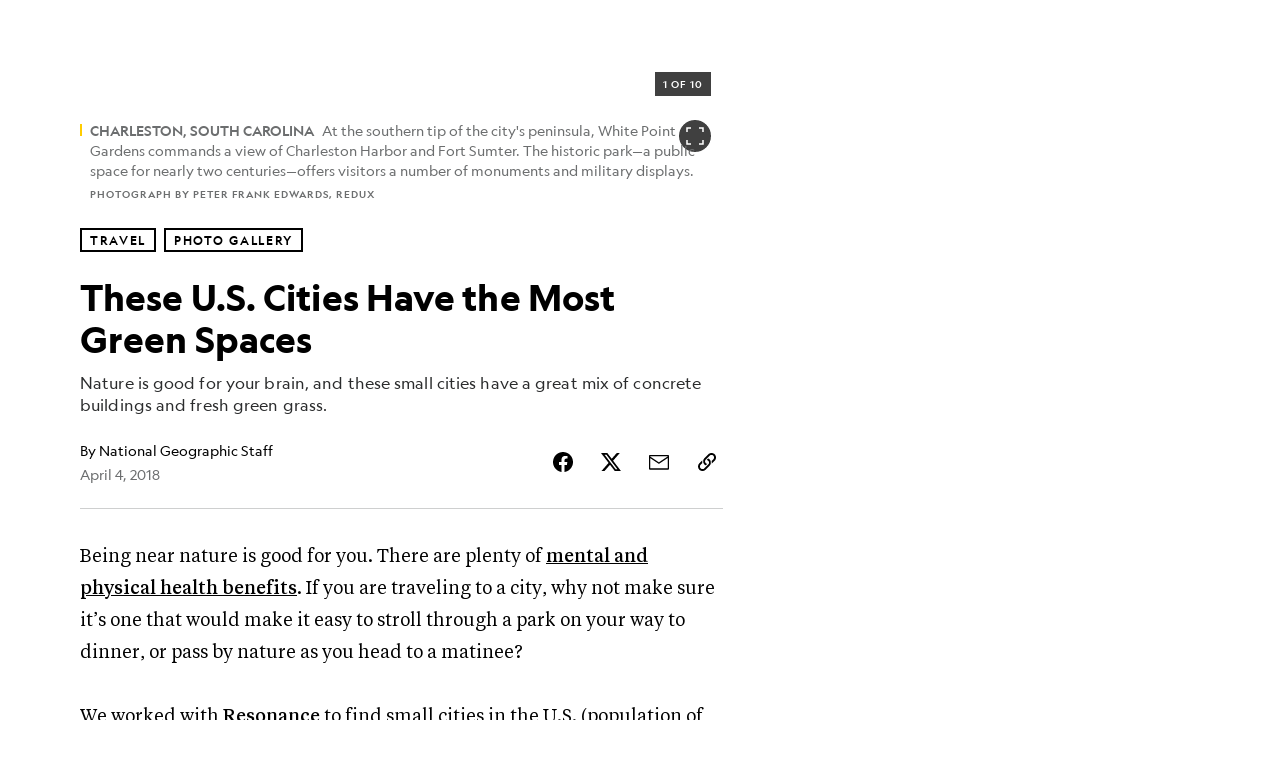

--- FILE ---
content_type: text/html; charset=utf-8
request_url: https://www.nationalgeographic.com/travel/article/best-parks-green-space-small-cities
body_size: 65862
content:

        <!doctype html>
        <html lang="en"lang="en">
            <head>
                <!-- NATGEO | 0024935cc012 | 4620 | c05efc2c4794602c22a9d957d4b618c4f8ca671f | www.nationalgeographic.com | Sun, 01 Feb 2026 01:29:08 GMT -->
                <meta charSet="utf-8" />
                <meta name="viewport" content="width=device-width, initial-scale=1.0, maximum-scale=2.0" />
                <meta http-equiv="x-ua-compatible" content="IE=edge,chrome=1" />
                <meta property="og:locale" content="en_US" />
                <link href="//assets-cdn.nationalgeographic.com" rel="preconnect" />
                <link href="//i.natgeofe.com" rel="preconnect" />
                <link href="//dcf.espn.com" rel="preconnect" />
                <script>__dataLayer={"page":{},"pzn":{},"site":{},"visitor":{"swid":"not applicable"},"pageViewed":false}</script>
                <script src="https://dcf.espn.com/TWDC-DTCI/prod/Bootstrap.js"></script>
                <link rel="preload" href="//assets-cdn.nationalgeographic.com/natgeo/c05efc2c4794-release-01-20-2026.2/client/natgeo/css/fusion-2fffc3e0.css" as="style" />
                
                <link data-react-helmet="true" rel="stylesheet" href="//assets-cdn.nationalgeographic.com/natgeo/c05efc2c4794-release-01-20-2026.2/client/natgeo/css/fusion-2fffc3e0.css"/><link data-react-helmet="true" rel="stylesheet" href="//assets-cdn.nationalgeographic.com/natgeo/c05efc2c4794-release-01-20-2026.2/client/natgeo/css/1240-c06f5a99.css"/><link data-react-helmet="true" rel="stylesheet" href="//assets-cdn.nationalgeographic.com/natgeo/c05efc2c4794-release-01-20-2026.2/client/natgeo/css/natgeo-b3479f6e.css"/><link data-react-helmet="true" rel="stylesheet" href="//assets-cdn.nationalgeographic.com/natgeo/c05efc2c4794-release-01-20-2026.2/client/natgeo/css/6486-e2970fa3.css"/><link data-react-helmet="true" rel="stylesheet" href="//assets-cdn.nationalgeographic.com/natgeo/c05efc2c4794-release-01-20-2026.2/client/natgeo/css/5452-9b1e3d4a.css"/><link data-react-helmet="true" rel="stylesheet" href="//assets-cdn.nationalgeographic.com/natgeo/c05efc2c4794-release-01-20-2026.2/client/natgeo/css/1156-07c56ce0.css"/><link data-react-helmet="true" rel="stylesheet" href="//assets-cdn.nationalgeographic.com/natgeo/c05efc2c4794-release-01-20-2026.2/client/natgeo/css/7216-47ae56b4.css"/><link data-react-helmet="true" rel="stylesheet" href="//assets-cdn.nationalgeographic.com/natgeo/c05efc2c4794-release-01-20-2026.2/client/natgeo/css/3021-807ed69a.css"/><link data-react-helmet="true" rel="stylesheet" href="//assets-cdn.nationalgeographic.com/natgeo/c05efc2c4794-release-01-20-2026.2/client/natgeo/css/4629-ca5f1ca6.css"/><link data-react-helmet="true" rel="stylesheet" href="//assets-cdn.nationalgeographic.com/natgeo/c05efc2c4794-release-01-20-2026.2/client/natgeo/css/4162-313cf2d3.css"/><link data-react-helmet="true" rel="stylesheet" href="//assets-cdn.nationalgeographic.com/natgeo/c05efc2c4794-release-01-20-2026.2/client/natgeo/css/9381-fb5623f1.css"/><link data-react-helmet="true" rel="stylesheet" href="//assets-cdn.nationalgeographic.com/natgeo/c05efc2c4794-release-01-20-2026.2/client/natgeo/css/6753-8186ac7c.css"/><link data-react-helmet="true" rel="stylesheet" href="//assets-cdn.nationalgeographic.com/natgeo/c05efc2c4794-release-01-20-2026.2/client/natgeo/css/7023-3cdb29f1.css"/><link data-react-helmet="true" rel="stylesheet" href="//assets-cdn.nationalgeographic.com/natgeo/c05efc2c4794-release-01-20-2026.2/client/natgeo/css/4343-620d6a5d.css"/><link data-react-helmet="true" rel="stylesheet" href="//assets-cdn.nationalgeographic.com/natgeo/c05efc2c4794-release-01-20-2026.2/client/natgeo/css/3097-c359bf25.css"/><link data-react-helmet="true" rel="stylesheet" href="//assets-cdn.nationalgeographic.com/natgeo/c05efc2c4794-release-01-20-2026.2/client/natgeo/css/3050-49b55d40.css"/><link data-react-helmet="true" rel="stylesheet" href="//assets-cdn.nationalgeographic.com/natgeo/c05efc2c4794-release-01-20-2026.2/client/natgeo/css/prismarticle-6625e324.css"/><link data-react-helmet="true" rel="canonical" href="https://www.nationalgeographic.com/travel/article/best-parks-green-space-small-cities"/><link data-react-helmet="true" rel="alternate" hreflang="en-us" href="https://www.nationalgeographic.com/travel/article/best-parks-green-space-small-cities"/><link data-react-helmet="true" rel="mask-icon" href="https://assets-cdn.nationalgeographic.com/natgeo/static/icons/mask-icon.svg" color="#FFCC00"/><link data-react-helmet="true" rel="shortcut icon" href="https://assets-cdn.nationalgeographic.com/natgeo/static/icons/favicon.ico"/><link data-react-helmet="true" rel="apple-touch-icon" href="https://assets-cdn.nationalgeographic.com/natgeo/static/icons/favicon-32x32.png"/><link data-react-helmet="true" rel="apple-touch-icon-precomposed" sizes="32x32" href="https://assets-cdn.nationalgeographic.com/natgeo/static/icons/favicon-32x32.png"/><link data-react-helmet="true" rel="apple-touch-icon-precomposed" sizes="180x180" href="https://assets-cdn.nationalgeographic.com/natgeo/static/icons/favicon-180x180.png"/>
                <script src="//assets-cdn.nationalgeographic.com/natgeo/c05efc2c4794-release-01-20-2026.2/client/natgeo/runtime-57351837.js" defer></script><script src="//assets-cdn.nationalgeographic.com/natgeo/c05efc2c4794-release-01-20-2026.2/client/natgeo/1240-f6c10a01.js" defer></script><script src="//assets-cdn.nationalgeographic.com/natgeo/c05efc2c4794-release-01-20-2026.2/client/natgeo/9479-e4570a09.js" defer></script><script src="//assets-cdn.nationalgeographic.com/natgeo/c05efc2c4794-release-01-20-2026.2/client/natgeo/2021-905863b7.js" defer></script><script src="//assets-cdn.nationalgeographic.com/natgeo/c05efc2c4794-release-01-20-2026.2/client/natgeo/7708-bd1924dc.js" defer></script><script src="//assets-cdn.nationalgeographic.com/natgeo/c05efc2c4794-release-01-20-2026.2/client/natgeo/1526-be33e164.js" defer></script><script src="//assets-cdn.nationalgeographic.com/natgeo/c05efc2c4794-release-01-20-2026.2/client/natgeo/192-26b74fd2.js" defer></script><script src="//assets-cdn.nationalgeographic.com/natgeo/c05efc2c4794-release-01-20-2026.2/client/natgeo/6486-dc2248e3.js" defer></script><script src="//assets-cdn.nationalgeographic.com/natgeo/c05efc2c4794-release-01-20-2026.2/client/natgeo/5452-fa570d94.js" defer></script><script src="//assets-cdn.nationalgeographic.com/natgeo/c05efc2c4794-release-01-20-2026.2/client/natgeo/3898-15381dda.js" defer></script><script src="//assets-cdn.nationalgeographic.com/natgeo/c05efc2c4794-release-01-20-2026.2/client/natgeo/9111-ead00aa2.js" defer></script><script src="//assets-cdn.nationalgeographic.com/natgeo/c05efc2c4794-release-01-20-2026.2/client/natgeo/19-7473480a.js" defer></script><script src="//assets-cdn.nationalgeographic.com/natgeo/c05efc2c4794-release-01-20-2026.2/client/natgeo/4257-93222af5.js" defer></script><script src="//assets-cdn.nationalgeographic.com/natgeo/c05efc2c4794-release-01-20-2026.2/client/natgeo/1156-b84be174.js" defer></script><script src="//assets-cdn.nationalgeographic.com/natgeo/c05efc2c4794-release-01-20-2026.2/client/natgeo/7216-dd216f1d.js" defer></script><script src="//assets-cdn.nationalgeographic.com/natgeo/c05efc2c4794-release-01-20-2026.2/client/natgeo/1636-bdbfbba4.js" defer></script><script src="//assets-cdn.nationalgeographic.com/natgeo/c05efc2c4794-release-01-20-2026.2/client/natgeo/3021-9d8beb96.js" defer></script><script src="//assets-cdn.nationalgeographic.com/natgeo/c05efc2c4794-release-01-20-2026.2/client/natgeo/8330-0b99e529.js" defer></script><script src="//assets-cdn.nationalgeographic.com/natgeo/c05efc2c4794-release-01-20-2026.2/client/natgeo/4629-5554421d.js" defer></script><script src="//assets-cdn.nationalgeographic.com/natgeo/c05efc2c4794-release-01-20-2026.2/client/natgeo/4162-0cf9c48d.js" defer></script><script src="//assets-cdn.nationalgeographic.com/natgeo/c05efc2c4794-release-01-20-2026.2/client/natgeo/9381-59a105c6.js" defer></script><script src="//assets-cdn.nationalgeographic.com/natgeo/c05efc2c4794-release-01-20-2026.2/client/natgeo/6753-3e892efd.js" defer></script><script src="//assets-cdn.nationalgeographic.com/natgeo/c05efc2c4794-release-01-20-2026.2/client/natgeo/4343-76cbbe67.js" defer></script><script src="//assets-cdn.nationalgeographic.com/natgeo/c05efc2c4794-release-01-20-2026.2/client/natgeo/3097-28375b13.js" defer></script><script src="//assets-cdn.nationalgeographic.com/natgeo/c05efc2c4794-release-01-20-2026.2/client/natgeo/3050-01c5cd88.js" defer></script>
                <link rel="prefetch" href="//assets-cdn.nationalgeographic.com/natgeo/c05efc2c4794-release-01-20-2026.2/client/natgeo/_manifest.js" as="script" /><link rel="prefetch" href="//assets-cdn.nationalgeographic.com/natgeo/c05efc2c4794-release-01-20-2026.2/client/natgeo/natgeo-3c4746de.js" as="script" />
<link rel="prefetch" href="//assets-cdn.nationalgeographic.com/natgeo/c05efc2c4794-release-01-20-2026.2/client/natgeo/prismarticle-8aed1c9e.js" as="script" />
                <title data-react-helmet="true">Asheville, Charleston, and 8 More Cities With Good Green Space | National Geographic</title>
                <meta data-react-helmet="true" name="title" content="Asheville, Charleston, and 8 More Cities With Good Green Space | National Geographic"/><meta data-react-helmet="true" name="description" content="Nature is good for your brain, and these small cities have a great mix of concrete buildings and fresh green grass."/><meta data-react-helmet="true" name="medium" content="website"/><meta data-react-helmet="true" name="guid" content="drn:src:natgeo:unison::prod:93a5fa0f-3371-4b65-ba26-d71ef78a4ee9"/><meta data-react-helmet="true" property="og:site_name" content="Travel"/><meta data-react-helmet="true" property="og:title" content="Asheville, Charleston, and 8 More Cities With Good Green Space"/><meta data-react-helmet="true" property="og:description" content="Nature is good for your brain, and these small cities have a great mix of concrete buildings and fresh green grass."/><meta data-react-helmet="true" property="og:url" content="https://www.nationalgeographic.com/travel/article/best-parks-green-space-small-cities"/><meta data-react-helmet="true" property="og:image" content="https://i.natgeofe.com/n/9a204195-ed91-4075-8f79-45d3229802f6/green-cities-charleston-sc_16x9.jpg?w=1200"/><meta data-react-helmet="true" property="og:image:width" content="1200"/><meta data-react-helmet="true" property="og:image:height" content="675"/><meta data-react-helmet="true" property="og:type" content="article"/><meta data-react-helmet="true" name="referrer" content="origin"/><meta data-react-helmet="true" name="theme-color" content="#ffffff"/><meta data-react-helmet="true" name="tax:audiences" content="General"/><meta data-react-helmet="true" name="tax:concepts" content/><meta data-react-helmet="true" name="tax:events" content/><meta data-react-helmet="true" name="tax:firstSubject" content="Parks"/><meta data-react-helmet="true" name="tax:genres" content="Photo Gallery"/><meta data-react-helmet="true" name="tax:locations" content="United States"/><meta data-react-helmet="true" name="tax:organizations" content/><meta data-react-helmet="true" name="tax:otherSubjects" content="National Parks, State Parks, Green Travel"/><meta data-react-helmet="true" name="tax:people" content/><meta data-react-helmet="true" name="tax:series" content/><meta data-react-helmet="true" name="tax:source" content="Travel"/><meta data-react-helmet="true" name="twitter:site" content="@NatGeoTravel"/><meta data-react-helmet="true" name="twitter:title" content="Asheville, Charleston, and 8 More Cities With Good Green Space"/><meta data-react-helmet="true" name="twitter:description" content="Nature is good for your brain, and these small cities have a great mix of concrete buildings and fresh green grass."/><meta data-react-helmet="true" name="twitter:url" content="https://www.nationalgeographic.com/travel/article/best-parks-green-space-small-cities"/><meta data-react-helmet="true" name="twitter:image:src" content="https://i.natgeofe.com/n/9a204195-ed91-4075-8f79-45d3229802f6/green-cities-charleston-sc_16x9.jpg?w=1200"/><meta data-react-helmet="true" name="twitter:card" content="summary_large_image"/><meta data-react-helmet="true" name="twitter:creator" content="@NatGeoTravel"/><meta data-react-helmet="true" name="twitter:image:alt" content="Asheville, Charleston, and 8 More Cities With Good Green Space"/><meta data-react-helmet="true" name="twitter:app:id:iphone" content="418671597"/><meta data-react-helmet="true" name="twitter:app:name:iphone" content="National Geographic"/><meta data-react-helmet="true" name="twitter:app:id:googleplay" content="com.natgeomobile.ngmagazine"/><meta data-react-helmet="true" name="twitter:app:name:googleplay" content="National Geographic"/><meta data-react-helmet="true" name="robots" content="max-image-preview:large"/><meta data-react-helmet="true" name="article:published_time" content="02-01-2026"/><meta data-react-helmet="true" name="article:modified_time" content="01-26-2022"/><meta data-react-helmet="true" name="article:section" content="Travel"/><meta data-react-helmet="true" name="article:publisher" content="https://www.facebook.com/natgeo"/>
                <script data-react-helmet="true" async="true" src="https://scripts.webcontentassessor.com/scripts/340714530193d9627afecb7a2bab115079ee90db012cba398ac76b3339880fdc"></script><script data-react-helmet="true" type="application/ld+json">{"@context":"https://schema.org","@graph":[{"@type":"NewsMediaOrganization","@id":"https://www.nationalgeographic.com/travel/article/best-parks-green-space-small-cities#organization","name":"National Geographic","url":"https://www.nationalgeographic.com/","sameAs":["https://en.wikipedia.org/wiki/National_Geographic","https://www.facebook.com/natgeo","https://x.com/NatGeo","https://www.instagram.com/natgeo/","https://www.linkedin.com/company/national-geographic/"],"logo":{"@type":"ImageObject","@id":"https://www.nationalgeographic.com/travel/article/best-parks-green-space-small-cities#logo","url":"https://assets-cdn.nationalgeographic.com/natgeo/static/default.NG.logo.dark.jpg","contentUrl":"https://assets-cdn.nationalgeographic.com/natgeo/static/default.NG.logo.dark.jpg","width":600,"height":60}},{"@type":"WebSite","@id":"https://www.nationalgeographic.com/#website","url":"https://www.nationalgeographic.com/","name":"National Geographic","publisher":{"@id":"https://www.nationalgeographic.com/travel/article/best-parks-green-space-small-cities#organization"},"inLanguage":"en"},{"@type":"WebPage","@id":"https://www.nationalgeographic.com/travel/article/best-parks-green-space-small-cities#webpage","url":"https://www.nationalgeographic.com/travel/article/best-parks-green-space-small-cities","name":"These U.S. Cities Have the Most Green Spaces","description":"Nature is good for your brain, and these small cities have a great mix of concrete buildings and fresh green grass.","isPartOf":{"@id":"https://www.nationalgeographic.com/#website"},"breadcrumb":{"@id":"https://www.nationalgeographic.com/travel/article/best-parks-green-space-small-cities#breadcrumb"},"datePublished":"2018-04-04T20:01:00.000Z","inLanguage":"en","dateModified":"2022-01-26T00:13:30.983Z"},{"@type":"BreadcrumbList","@id":"https://www.nationalgeographic.com/travel/article/best-parks-green-space-small-cities#breadcrumb","itemListElement":[{"@type":"ListItem","position":1,"name":"Home","item":"https://www.nationalgeographic.com/"},{"@type":"ListItem","position":2,"name":"Travel","item":"https://www.nationalgeographic.com/travel/"},{"@type":"ListItem","position":3,"name":"These U.S. Cities Have the Most Green Spaces","item":"https://www.nationalgeographic.com/travel/article/best-parks-green-space-small-cities"}]},{"@type":"Person","@id":"https://www.nationalgeographic.com/travel/article/best-parks-green-space-small-cities#person-0","name":"National Geographic Staff"},{"@type":"NewsArticle","@id":"https://www.nationalgeographic.com/travel/article/best-parks-green-space-small-cities#article","isPartOf":{"@id":"https://www.nationalgeographic.com/travel/article/best-parks-green-space-small-cities#webpage"},"mainEntityOfPage":{"@id":"https://www.nationalgeographic.com/travel/article/best-parks-green-space-small-cities#webpage"},"headline":"These U.S. Cities Have the Most Green Spaces","description":"Nature is good for your brain, and these small cities have a great mix of concrete buildings and fresh green grass.","publisher":{"@id":"https://www.nationalgeographic.com/travel/article/best-parks-green-space-small-cities#organization"},"datePublished":"2018-04-04T20:01:00.000Z","inLanguage":"en","alternativeHeadline":"","dateModified":"2022-01-26T00:13:30.983Z","author":[{"@id":"https://www.nationalgeographic.com/travel/article/best-parks-green-space-small-cities#person-0"}],"wordCount":138,"articleSection":"Travel","isAccessibleForFree":true,"keywords":["parks","national parks","state parks","sustainable tourism","united states"]}]}</script>
                
                <script data-nr-type="legacy" data-nr-pct="100">(() => {function gc(n){n=document.cookie.match("(^|;) ?"+n+"=([^;]*)(;|$)");return n?n[2]:null}function sc(n){document.cookie=n}function smpl(n){n/=100;return!!n&&Math.random()<=n}var _nr=!1,_nrCookie=gc("_nr");null!==_nrCookie?"1"===_nrCookie&&(_nr=!0):smpl(100)?(_nr=!0,sc("_nr=1; path=/")):(_nr=!1,sc("_nr=0; path=/"));_nr && (() => {;window.NREUM||(NREUM={});NREUM.init={distributed_tracing:{enabled:true},privacy:{cookies_enabled:true},ajax:{deny_list:["bam.nr-data.net"]}};;NREUM.info = {"beacon":"bam.nr-data.net","errorBeacon":"bam.nr-data.net","sa":1,"licenseKey":"5985ced6ff","applicationID":"703643455"};__nr_require=function(t,e,n){function r(n){if(!e[n]){var o=e[n]={exports:{}};t[n][0].call(o.exports,function(e){var o=t[n][1][e];return r(o||e)},o,o.exports)}return e[n].exports}if("function"==typeof __nr_require)return __nr_require;for(var o=0;o<n.length;o++)r(n[o]);return r}({1:[function(t,e,n){function r(t){try{s.console&&console.log(t)}catch(e){}}var o,i=t("ee"),a=t(31),s={};try{o=localStorage.getItem("__nr_flags").split(","),console&&"function"==typeof console.log&&(s.console=!0,o.indexOf("dev")!==-1&&(s.dev=!0),o.indexOf("nr_dev")!==-1&&(s.nrDev=!0))}catch(c){}s.nrDev&&i.on("internal-error",function(t){r(t.stack)}),s.dev&&i.on("fn-err",function(t,e,n){r(n.stack)}),s.dev&&(r("NR AGENT IN DEVELOPMENT MODE"),r("flags: "+a(s,function(t,e){return t}).join(", ")))},{}],2:[function(t,e,n){function r(t,e,n,r,s){try{l?l-=1:o(s||new UncaughtException(t,e,n),!0)}catch(f){try{i("ierr",[f,c.now(),!0])}catch(d){}}return"function"==typeof u&&u.apply(this,a(arguments))}function UncaughtException(t,e,n){this.message=t||"Uncaught error with no additional information",this.sourceURL=e,this.line=n}function o(t,e){var n=e?null:c.now();i("err",[t,n])}var i=t("handle"),a=t(32),s=t("ee"),c=t("loader"),f=t("gos"),u=window.onerror,d=!1,p="nr@seenError";if(!c.disabled){var l=0;c.features.err=!0,t(1),window.onerror=r;try{throw new Error}catch(h){"stack"in h&&(t(14),t(13),"addEventListener"in window&&t(7),c.xhrWrappable&&t(15),d=!0)}s.on("fn-start",function(t,e,n){d&&(l+=1)}),s.on("fn-err",function(t,e,n){d&&!n[p]&&(f(n,p,function(){return!0}),this.thrown=!0,o(n))}),s.on("fn-end",function(){d&&!this.thrown&&l>0&&(l-=1)}),s.on("internal-error",function(t){i("ierr",[t,c.now(),!0])})}},{}],3:[function(t,e,n){var r=t("loader");r.disabled||(r.features.ins=!0)},{}],4:[function(t,e,n){function r(){U++,L=g.hash,this[u]=y.now()}function o(){U--,g.hash!==L&&i(0,!0);var t=y.now();this[h]=~~this[h]+t-this[u],this[d]=t}function i(t,e){E.emit("newURL",[""+g,e])}function a(t,e){t.on(e,function(){this[e]=y.now()})}var s="-start",c="-end",f="-body",u="fn"+s,d="fn"+c,p="cb"+s,l="cb"+c,h="jsTime",m="fetch",v="addEventListener",w=window,g=w.location,y=t("loader");if(w[v]&&y.xhrWrappable&&!y.disabled){var x=t(11),b=t(12),E=t(9),R=t(7),O=t(14),T=t(8),S=t(15),P=t(10),M=t("ee"),C=M.get("tracer"),N=t(23);t(17),y.features.spa=!0;var L,U=0;M.on(u,r),b.on(p,r),P.on(p,r),M.on(d,o),b.on(l,o),P.on(l,o),M.buffer([u,d,"xhr-resolved"]),R.buffer([u]),O.buffer(["setTimeout"+c,"clearTimeout"+s,u]),S.buffer([u,"new-xhr","send-xhr"+s]),T.buffer([m+s,m+"-done",m+f+s,m+f+c]),E.buffer(["newURL"]),x.buffer([u]),b.buffer(["propagate",p,l,"executor-err","resolve"+s]),C.buffer([u,"no-"+u]),P.buffer(["new-jsonp","cb-start","jsonp-error","jsonp-end"]),a(T,m+s),a(T,m+"-done"),a(P,"new-jsonp"),a(P,"jsonp-end"),a(P,"cb-start"),E.on("pushState-end",i),E.on("replaceState-end",i),w[v]("hashchange",i,N(!0)),w[v]("load",i,N(!0)),w[v]("popstate",function(){i(0,U>1)},N(!0))}},{}],5:[function(t,e,n){function r(){var t=new PerformanceObserver(function(t,e){var n=t.getEntries();s(v,[n])});try{t.observe({entryTypes:["resource"]})}catch(e){}}function o(t){if(s(v,[window.performance.getEntriesByType(w)]),window.performance["c"+p])try{window.performance[h](m,o,!1)}catch(t){}else try{window.performance[h]("webkit"+m,o,!1)}catch(t){}}function i(t){}if(window.performance&&window.performance.timing&&window.performance.getEntriesByType){var a=t("ee"),s=t("handle"),c=t(14),f=t(13),u=t(6),d=t(23),p="learResourceTimings",l="addEventListener",h="removeEventListener",m="resourcetimingbufferfull",v="bstResource",w="resource",g="-start",y="-end",x="fn"+g,b="fn"+y,E="bstTimer",R="pushState",O=t("loader");if(!O.disabled){O.features.stn=!0,t(9),"addEventListener"in window&&t(7);var T=NREUM.o.EV;a.on(x,function(t,e){var n=t[0];n instanceof T&&(this.bstStart=O.now())}),a.on(b,function(t,e){var n=t[0];n instanceof T&&s("bst",[n,e,this.bstStart,O.now()])}),c.on(x,function(t,e,n){this.bstStart=O.now(),this.bstType=n}),c.on(b,function(t,e){s(E,[e,this.bstStart,O.now(),this.bstType])}),f.on(x,function(){this.bstStart=O.now()}),f.on(b,function(t,e){s(E,[e,this.bstStart,O.now(),"requestAnimationFrame"])}),a.on(R+g,function(t){this.time=O.now(),this.startPath=location.pathname+location.hash}),a.on(R+y,function(t){s("bstHist",[location.pathname+location.hash,this.startPath,this.time])}),u()?(s(v,[window.performance.getEntriesByType("resource")]),r()):l in window.performance&&(window.performance["c"+p]?window.performance[l](m,o,d(!1)):window.performance[l]("webkit"+m,o,d(!1))),document[l]("scroll",i,d(!1)),document[l]("keypress",i,d(!1)),document[l]("click",i,d(!1))}}},{}],6:[function(t,e,n){e.exports=function(){return"PerformanceObserver"in window&&"function"==typeof window.PerformanceObserver}},{}],7:[function(t,e,n){function r(t){for(var e=t;e&&!e.hasOwnProperty(u);)e=Object.getPrototypeOf(e);e&&o(e)}function o(t){s.inPlace(t,[u,d],"-",i)}function i(t,e){return t[1]}var a=t("ee").get("events"),s=t("wrap-function")(a,!0),c=t("gos"),f=XMLHttpRequest,u="addEventListener",d="removeEventListener";e.exports=a,"getPrototypeOf"in Object?(r(document),r(window),r(f.prototype)):f.prototype.hasOwnProperty(u)&&(o(window),o(f.prototype)),a.on(u+"-start",function(t,e){var n=t[1];if(null!==n&&("function"==typeof n||"object"==typeof n)){var r=c(n,"nr@wrapped",function(){function t(){if("function"==typeof n.handleEvent)return n.handleEvent.apply(n,arguments)}var e={object:t,"function":n}[typeof n];return e?s(e,"fn-",null,e.name||"anonymous"):n});this.wrapped=t[1]=r}}),a.on(d+"-start",function(t){t[1]=this.wrapped||t[1]})},{}],8:[function(t,e,n){function r(t,e,n){var r=t[e];"function"==typeof r&&(t[e]=function(){var t=i(arguments),e={};o.emit(n+"before-start",[t],e);var a;e[m]&&e[m].dt&&(a=e[m].dt);var s=r.apply(this,t);return o.emit(n+"start",[t,a],s),s.then(function(t){return o.emit(n+"end",[null,t],s),t},function(t){throw o.emit(n+"end",[t],s),t})})}var o=t("ee").get("fetch"),i=t(32),a=t(31);e.exports=o;var s=window,c="fetch-",f=c+"body-",u=["arrayBuffer","blob","json","text","formData"],d=s.Request,p=s.Response,l=s.fetch,h="prototype",m="nr@context";d&&p&&l&&(a(u,function(t,e){r(d[h],e,f),r(p[h],e,f)}),r(s,"fetch",c),o.on(c+"end",function(t,e){var n=this;if(e){var r=e.headers.get("content-length");null!==r&&(n.rxSize=r),o.emit(c+"done",[null,e],n)}else o.emit(c+"done",[t],n)}))},{}],9:[function(t,e,n){var r=t("ee").get("history"),o=t("wrap-function")(r);e.exports=r;var i=window.history&&window.history.constructor&&window.history.constructor.prototype,a=window.history;i&&i.pushState&&i.replaceState&&(a=i),o.inPlace(a,["pushState","replaceState"],"-")},{}],10:[function(t,e,n){function r(t){function e(){f.emit("jsonp-end",[],l),t.removeEventListener("load",e,c(!1)),t.removeEventListener("error",n,c(!1))}function n(){f.emit("jsonp-error",[],l),f.emit("jsonp-end",[],l),t.removeEventListener("load",e,c(!1)),t.removeEventListener("error",n,c(!1))}var r=t&&"string"==typeof t.nodeName&&"script"===t.nodeName.toLowerCase();if(r){var o="function"==typeof t.addEventListener;if(o){var a=i(t.src);if(a){var d=s(a),p="function"==typeof d.parent[d.key];if(p){var l={};u.inPlace(d.parent,[d.key],"cb-",l),t.addEventListener("load",e,c(!1)),t.addEventListener("error",n,c(!1)),f.emit("new-jsonp",[t.src],l)}}}}}function o(){return"addEventListener"in window}function i(t){var e=t.match(d);return e?e[1]:null}function a(t,e){var n=t.match(l),r=n[1],o=n[3];return o?a(o,e[r]):e[r]}function s(t){var e=t.match(p);return e&&e.length>=3?{key:e[2],parent:a(e[1],window)}:{key:t,parent:window}}var c=t(23),f=t("ee").get("jsonp"),u=t("wrap-function")(f);if(e.exports=f,o()){var d=/[?&](?:callback|cb)=([^&#]+)/,p=/(.*).([^.]+)/,l=/^(w+)(.|$)(.*)$/,h=["appendChild","insertBefore","replaceChild"];Node&&Node.prototype&&Node.prototype.appendChild?u.inPlace(Node.prototype,h,"dom-"):(u.inPlace(HTMLElement.prototype,h,"dom-"),u.inPlace(HTMLHeadElement.prototype,h,"dom-"),u.inPlace(HTMLBodyElement.prototype,h,"dom-")),f.on("dom-start",function(t){r(t[0])})}},{}],11:[function(t,e,n){var r=t("ee").get("mutation"),o=t("wrap-function")(r),i=NREUM.o.MO;e.exports=r,i&&(window.MutationObserver=function(t){return this instanceof i?new i(o(t,"fn-")):i.apply(this,arguments)},MutationObserver.prototype=i.prototype)},{}],12:[function(t,e,n){function r(t){var e=i.context(),n=s(t,"executor-",e,null,!1),r=new f(n);return i.context(r).getCtx=function(){return e},r}var o=t("wrap-function"),i=t("ee").get("promise"),a=t("ee").getOrSetContext,s=o(i),c=t(31),f=NREUM.o.PR;e.exports=i,f&&(window.Promise=r,["all","race"].forEach(function(t){var e=f[t];f[t]=function(n){function r(t){return function(){i.emit("propagate",[null,!o],a,!1,!1),o=o||!t}}var o=!1;c(n,function(e,n){Promise.resolve(n).then(r("all"===t),r(!1))});var a=e.apply(f,arguments),s=f.resolve(a);return s}}),["resolve","reject"].forEach(function(t){var e=f[t];f[t]=function(t){var n=e.apply(f,arguments);return t!==n&&i.emit("propagate",[t,!0],n,!1,!1),n}}),f.prototype["catch"]=function(t){return this.then(null,t)},f.prototype=Object.create(f.prototype,{constructor:{value:r}}),c(Object.getOwnPropertyNames(f),function(t,e){try{r[e]=f[e]}catch(n){}}),o.wrapInPlace(f.prototype,"then",function(t){return function(){var e=this,n=o.argsToArray.apply(this,arguments),r=a(e);r.promise=e,n[0]=s(n[0],"cb-",r,null,!1),n[1]=s(n[1],"cb-",r,null,!1);var c=t.apply(this,n);return r.nextPromise=c,i.emit("propagate",[e,!0],c,!1,!1),c}}),i.on("executor-start",function(t){t[0]=s(t[0],"resolve-",this,null,!1),t[1]=s(t[1],"resolve-",this,null,!1)}),i.on("executor-err",function(t,e,n){t[1](n)}),i.on("cb-end",function(t,e,n){i.emit("propagate",[n,!0],this.nextPromise,!1,!1)}),i.on("propagate",function(t,e,n){this.getCtx&&!e||(this.getCtx=function(){if(t instanceof Promise)var e=i.context(t);return e&&e.getCtx?e.getCtx():this})}),r.toString=function(){return""+f})},{}],13:[function(t,e,n){var r=t("ee").get("raf"),o=t("wrap-function")(r),i="equestAnimationFrame";e.exports=r,o.inPlace(window,["r"+i,"mozR"+i,"webkitR"+i,"msR"+i],"raf-"),r.on("raf-start",function(t){t[0]=o(t[0],"fn-")})},{}],14:[function(t,e,n){function r(t,e,n){t[0]=a(t[0],"fn-",null,n)}function o(t,e,n){this.method=n,this.timerDuration=isNaN(t[1])?0:+t[1],t[0]=a(t[0],"fn-",this,n)}var i=t("ee").get("timer"),a=t("wrap-function")(i),s="setTimeout",c="setInterval",f="clearTimeout",u="-start",d="-";e.exports=i,a.inPlace(window,[s,"setImmediate"],s+d),a.inPlace(window,[c],c+d),a.inPlace(window,[f,"clearImmediate"],f+d),i.on(c+u,r),i.on(s+u,o)},{}],15:[function(t,e,n){function r(t,e){d.inPlace(e,["onreadystatechange"],"fn-",s)}function o(){var t=this,e=u.context(t);t.readyState>3&&!e.resolved&&(e.resolved=!0,u.emit("xhr-resolved",[],t)),d.inPlace(t,y,"fn-",s)}function i(t){x.push(t),m&&(E?E.then(a):w?w(a):(R=-R,O.data=R))}function a(){for(var t=0;t<x.length;t++)r([],x[t]);x.length&&(x=[])}function s(t,e){return e}function c(t,e){for(var n in t)e[n]=t[n];return e}t(7);var f=t("ee"),u=f.get("xhr"),d=t("wrap-function")(u),p=t(23),l=NREUM.o,h=l.XHR,m=l.MO,v=l.PR,w=l.SI,g="readystatechange",y=["onload","onerror","onabort","onloadstart","onloadend","onprogress","ontimeout"],x=[];e.exports=u;var b=window.XMLHttpRequest=function(t){var e=new h(t);try{u.emit("new-xhr",[e],e),e.addEventListener(g,o,p(!1))}catch(n){try{u.emit("internal-error",[n])}catch(r){}}return e};if(c(h,b),b.prototype=h.prototype,d.inPlace(b.prototype,["open","send"],"-xhr-",s),u.on("send-xhr-start",function(t,e){r(t,e),i(e)}),u.on("open-xhr-start",r),m){var E=v&&v.resolve();if(!w&&!v){var R=1,O=document.createTextNode(R);new m(a).observe(O,{characterData:!0})}}else f.on("fn-end",function(t){t[0]&&t[0].type===g||a()})},{}],16:[function(t,e,n){function r(t){if(!s(t))return null;var e=window.NREUM;if(!e.loader_config)return null;var n=(e.loader_config.accountID||"").toString()||null,r=(e.loader_config.agentID||"").toString()||null,f=(e.loader_config.trustKey||"").toString()||null;if(!n||!r)return null;var h=l.generateSpanId(),m=l.generateTraceId(),v=Date.now(),w={spanId:h,traceId:m,timestamp:v};return(t.sameOrigin||c(t)&&p())&&(w.traceContextParentHeader=o(h,m),w.traceContextStateHeader=i(h,v,n,r,f)),(t.sameOrigin&&!u()||!t.sameOrigin&&c(t)&&d())&&(w.newrelicHeader=a(h,m,v,n,r,f)),w}function o(t,e){return"00-"+e+"-"+t+"-01"}function i(t,e,n,r,o){var i=0,a="",s=1,c="",f="";return o+"@nr="+i+"-"+s+"-"+n+"-"+r+"-"+t+"-"+a+"-"+c+"-"+f+"-"+e}function a(t,e,n,r,o,i){var a="btoa"in window&&"function"==typeof window.btoa;if(!a)return null;var s={v:[0,1],d:{ty:"Browser",ac:r,ap:o,id:t,tr:e,ti:n}};return i&&r!==i&&(s.d.tk=i),btoa(JSON.stringify(s))}function s(t){return f()&&c(t)}function c(t){var e=!1,n={};if("init"in NREUM&&"distributed_tracing"in NREUM.init&&(n=NREUM.init.distributed_tracing),t.sameOrigin)e=!0;else if(n.allowed_origins instanceof Array)for(var r=0;r<n.allowed_origins.length;r++){var o=h(n.allowed_origins[r]);if(t.hostname===o.hostname&&t.protocol===o.protocol&&t.port===o.port){e=!0;break}}return e}function f(){return"init"in NREUM&&"distributed_tracing"in NREUM.init&&!!NREUM.init.distributed_tracing.enabled}function u(){return"init"in NREUM&&"distributed_tracing"in NREUM.init&&!!NREUM.init.distributed_tracing.exclude_newrelic_header}function d(){return"init"in NREUM&&"distributed_tracing"in NREUM.init&&NREUM.init.distributed_tracing.cors_use_newrelic_header!==!1}function p(){return"init"in NREUM&&"distributed_tracing"in NREUM.init&&!!NREUM.init.distributed_tracing.cors_use_tracecontext_headers}var l=t(28),h=t(18);e.exports={generateTracePayload:r,shouldGenerateTrace:s}},{}],17:[function(t,e,n){function r(t){var e=this.params,n=this.metrics;if(!this.ended){this.ended=!0;for(var r=0;r<p;r++)t.removeEventListener(d[r],this.listener,!1);return e.protocol&&"data"===e.protocol?void g("Ajax/DataUrl/Excluded"):void(e.aborted||(n.duration=a.now()-this.startTime,this.loadCaptureCalled||4!==t.readyState?null==e.status&&(e.status=0):i(this,t),n.cbTime=this.cbTime,s("xhr",[e,n,this.startTime,this.endTime,"xhr"],this)))}}function o(t,e){var n=c(e),r=t.params;r.hostname=n.hostname,r.port=n.port,r.protocol=n.protocol,r.host=n.hostname+":"+n.port,r.pathname=n.pathname,t.parsedOrigin=n,t.sameOrigin=n.sameOrigin}function i(t,e){t.params.status=e.status;var n=v(e,t.lastSize);if(n&&(t.metrics.rxSize=n),t.sameOrigin){var r=e.getResponseHeader("X-NewRelic-App-Data");r&&(t.params.cat=r.split(", ").pop())}t.loadCaptureCalled=!0}var a=t("loader");if(a.xhrWrappable&&!a.disabled){var s=t("handle"),c=t(18),f=t(16).generateTracePayload,u=t("ee"),d=["load","error","abort","timeout"],p=d.length,l=t("id"),h=t(24),m=t(22),v=t(19),w=t(23),g=t(25).recordSupportability,y=NREUM.o.REQ,x=window.XMLHttpRequest;a.features.xhr=!0,t(15),t(8),u.on("new-xhr",function(t){var e=this;e.totalCbs=0,e.called=0,e.cbTime=0,e.end=r,e.ended=!1,e.xhrGuids={},e.lastSize=null,e.loadCaptureCalled=!1,e.params=this.params||{},e.metrics=this.metrics||{},t.addEventListener("load",function(n){i(e,t)},w(!1)),h&&(h>34||h<10)||t.addEventListener("progress",function(t){e.lastSize=t.loaded},w(!1))}),u.on("open-xhr-start",function(t){this.params={method:t[0]},o(this,t[1]),this.metrics={}}),u.on("open-xhr-end",function(t,e){"loader_config"in NREUM&&"xpid"in NREUM.loader_config&&this.sameOrigin&&e.setRequestHeader("X-NewRelic-ID",NREUM.loader_config.xpid);var n=f(this.parsedOrigin);if(n){var r=!1;n.newrelicHeader&&(e.setRequestHeader("newrelic",n.newrelicHeader),r=!0),n.traceContextParentHeader&&(e.setRequestHeader("traceparent",n.traceContextParentHeader),n.traceContextStateHeader&&e.setRequestHeader("tracestate",n.traceContextStateHeader),r=!0),r&&(this.dt=n)}}),u.on("send-xhr-start",function(t,e){var n=this.metrics,r=t[0],o=this;if(n&&r){var i=m(r);i&&(n.txSize=i)}this.startTime=a.now(),this.listener=function(t){try{"abort"!==t.type||o.loadCaptureCalled||(o.params.aborted=!0),("load"!==t.type||o.called===o.totalCbs&&(o.onloadCalled||"function"!=typeof e.onload))&&o.end(e)}catch(n){try{u.emit("internal-error",[n])}catch(r){}}};for(var s=0;s<p;s++)e.addEventListener(d[s],this.listener,w(!1))}),u.on("xhr-cb-time",function(t,e,n){this.cbTime+=t,e?this.onloadCalled=!0:this.called+=1,this.called!==this.totalCbs||!this.onloadCalled&&"function"==typeof n.onload||this.end(n)}),u.on("xhr-load-added",function(t,e){var n=""+l(t)+!!e;this.xhrGuids&&!this.xhrGuids[n]&&(this.xhrGuids[n]=!0,this.totalCbs+=1)}),u.on("xhr-load-removed",function(t,e){var n=""+l(t)+!!e;this.xhrGuids&&this.xhrGuids[n]&&(delete this.xhrGuids[n],this.totalCbs-=1)}),u.on("xhr-resolved",function(){this.endTime=a.now()}),u.on("addEventListener-end",function(t,e){e instanceof x&&"load"===t[0]&&u.emit("xhr-load-added",[t[1],t[2]],e)}),u.on("removeEventListener-end",function(t,e){e instanceof x&&"load"===t[0]&&u.emit("xhr-load-removed",[t[1],t[2]],e)}),u.on("fn-start",function(t,e,n){e instanceof x&&("onload"===n&&(this.onload=!0),("load"===(t[0]&&t[0].type)||this.onload)&&(this.xhrCbStart=a.now()))}),u.on("fn-end",function(t,e){this.xhrCbStart&&u.emit("xhr-cb-time",[a.now()-this.xhrCbStart,this.onload,e],e)}),u.on("fetch-before-start",function(t){function e(t,e){var n=!1;return e.newrelicHeader&&(t.set("newrelic",e.newrelicHeader),n=!0),e.traceContextParentHeader&&(t.set("traceparent",e.traceContextParentHeader),e.traceContextStateHeader&&t.set("tracestate",e.traceContextStateHeader),n=!0),n}var n,r=t[1]||{};"string"==typeof t[0]?n=t[0]:t[0]&&t[0].url?n=t[0].url:window.URL&&t[0]&&t[0]instanceof URL&&(n=t[0].href),n&&(this.parsedOrigin=c(n),this.sameOrigin=this.parsedOrigin.sameOrigin);var o=f(this.parsedOrigin);if(o&&(o.newrelicHeader||o.traceContextParentHeader))if("string"==typeof t[0]||window.URL&&t[0]&&t[0]instanceof URL){var i={};for(var a in r)i[a]=r[a];i.headers=new Headers(r.headers||{}),e(i.headers,o)&&(this.dt=o),t.length>1?t[1]=i:t.push(i)}else t[0]&&t[0].headers&&e(t[0].headers,o)&&(this.dt=o)}),u.on("fetch-start",function(t,e){this.params={},this.metrics={},this.startTime=a.now(),this.dt=e,t.length>=1&&(this.target=t[0]),t.length>=2&&(this.opts=t[1]);var n,r=this.opts||{},i=this.target;if("string"==typeof i?n=i:"object"==typeof i&&i instanceof y?n=i.url:window.URL&&"object"==typeof i&&i instanceof URL&&(n=i.href),o(this,n),"data"!==this.params.protocol){var s=(""+(i&&i instanceof y&&i.method||r.method||"GET")).toUpperCase();this.params.method=s,this.txSize=m(r.body)||0}}),u.on("fetch-done",function(t,e){if(this.endTime=a.now(),this.params||(this.params={}),"data"===this.params.protocol)return void g("Ajax/DataUrl/Excluded");this.params.status=e?e.status:0;var n;"string"==typeof this.rxSize&&this.rxSize.length>0&&(n=+this.rxSize);var r={txSize:this.txSize,rxSize:n,duration:a.now()-this.startTime};s("xhr",[this.params,r,this.startTime,this.endTime,"fetch"],this)})}},{}],18:[function(t,e,n){var r={};e.exports=function(t){if(t in r)return r[t];if(0===(t||"").indexOf("data:"))return{protocol:"data"};var e=document.createElement("a"),n=window.location,o={};e.href=t,o.port=e.port;var i=e.href.split("://");!o.port&&i[1]&&(o.port=i[1].split("/")[0].split("@").pop().split(":")[1]),o.port&&"0"!==o.port||(o.port="https"===i[0]?"443":"80"),o.hostname=e.hostname||n.hostname,o.pathname=e.pathname,o.protocol=i[0],"/"!==o.pathname.charAt(0)&&(o.pathname="/"+o.pathname);var a=!e.protocol||":"===e.protocol||e.protocol===n.protocol,s=e.hostname===document.domain&&e.port===n.port;return o.sameOrigin=a&&(!e.hostname||s),"/"===o.pathname&&(r[t]=o),o}},{}],19:[function(t,e,n){function r(t,e){var n=t.responseType;return"json"===n&&null!==e?e:"arraybuffer"===n||"blob"===n||"json"===n?o(t.response):"text"===n||""===n||void 0===n?o(t.responseText):void 0}var o=t(22);e.exports=r},{}],20:[function(t,e,n){function r(){}function o(t,e,n,r){return function(){return u.recordSupportability("API/"+e+"/called"),i(t+e,[f.now()].concat(s(arguments)),n?null:this,r),n?void 0:this}}var i=t("handle"),a=t(31),s=t(32),c=t("ee").get("tracer"),f=t("loader"),u=t(25),d=NREUM;"undefined"==typeof window.newrelic&&(newrelic=d);var p=["setPageViewName","setCustomAttribute","setErrorHandler","finished","addToTrace","inlineHit","addRelease"],l="api-",h=l+"ixn-";a(p,function(t,e){d[e]=o(l,e,!0,"api")}),d.addPageAction=o(l,"addPageAction",!0),d.setCurrentRouteName=o(l,"routeName",!0),e.exports=newrelic,d.interaction=function(){return(new r).get()};var m=r.prototype={createTracer:function(t,e){var n={},r=this,o="function"==typeof e;return i(h+"tracer",[f.now(),t,n],r),function(){if(c.emit((o?"":"no-")+"fn-start",[f.now(),r,o],n),o)try{return e.apply(this,arguments)}catch(t){throw c.emit("fn-err",[arguments,this,t],n),t}finally{c.emit("fn-end",[f.now()],n)}}}};a("actionText,setName,setAttribute,save,ignore,onEnd,getContext,end,get".split(","),function(t,e){m[e]=o(h,e)}),newrelic.noticeError=function(t,e){"string"==typeof t&&(t=new Error(t)),u.recordSupportability("API/noticeError/called"),i("err",[t,f.now(),!1,e])}},{}],21:[function(t,e,n){function r(t){if(NREUM.init){for(var e=NREUM.init,n=t.split("."),r=0;r<n.length-1;r++)if(e=e[n[r]],"object"!=typeof e)return;return e=e[n[n.length-1]]}}e.exports={getConfiguration:r}},{}],22:[function(t,e,n){e.exports=function(t){if("string"==typeof t&&t.length)return t.length;if("object"==typeof t){if("undefined"!=typeof ArrayBuffer&&t instanceof ArrayBuffer&&t.byteLength)return t.byteLength;if("undefined"!=typeof Blob&&t instanceof Blob&&t.size)return t.size;if(!("undefined"!=typeof FormData&&t instanceof FormData))try{return JSON.stringify(t).length}catch(e){return}}}},{}],23:[function(t,e,n){var r=!1;try{var o=Object.defineProperty({},"passive",{get:function(){r=!0}});window.addEventListener("testPassive",null,o),window.removeEventListener("testPassive",null,o)}catch(i){}e.exports=function(t){return r?{passive:!0,capture:!!t}:!!t}},{}],24:[function(t,e,n){var r=0,o=navigator.userAgent.match(/Firefox[/s](d+.d+)/);o&&(r=+o[1]),e.exports=r},{}],25:[function(t,e,n){function r(t,e){var n=[a,t,{name:t},e];return i("storeMetric",n,null,"api"),n}function o(t,e){var n=[s,t,{name:t},e];return i("storeEventMetrics",n,null,"api"),n}var i=t("handle"),a="sm",s="cm";e.exports={constants:{SUPPORTABILITY_METRIC:a,CUSTOM_METRIC:s},recordSupportability:r,recordCustom:o}},{}],26:[function(t,e,n){function r(){return s.exists&&performance.now?Math.round(performance.now()):(i=Math.max((new Date).getTime(),i))-a}function o(){return i}var i=(new Date).getTime(),a=i,s=t(33);e.exports=r,e.exports.offset=a,e.exports.getLastTimestamp=o},{}],27:[function(t,e,n){function r(t,e){var n=t.getEntries();n.forEach(function(t){"first-paint"===t.name?l("timing",["fp",Math.floor(t.startTime)]):"first-contentful-paint"===t.name&&l("timing",["fcp",Math.floor(t.startTime)])})}function o(t,e){var n=t.getEntries();if(n.length>0){var r=n[n.length-1];if(f&&f<r.startTime)return;var o=[r],i=a({});i&&o.push(i),l("lcp",o)}}function i(t){t.getEntries().forEach(function(t){t.hadRecentInput||l("cls",[t])})}function a(t){var e=navigator.connection||navigator.mozConnection||navigator.webkitConnection;if(e)return e.type&&(t["net-type"]=e.type),e.effectiveType&&(t["net-etype"]=e.effectiveType),e.rtt&&(t["net-rtt"]=e.rtt),e.downlink&&(t["net-dlink"]=e.downlink),t}function s(t){if(t instanceof w&&!y){var e=Math.round(t.timeStamp),n={type:t.type};a(n),e<=h.now()?n.fid=h.now()-e:e>h.offset&&e<=Date.now()?(e-=h.offset,n.fid=h.now()-e):e=h.now(),y=!0,l("timing",["fi",e,n])}}function c(t){"hidden"===t&&(f=h.now(),l("pageHide",[f]))}if(!("init"in NREUM&&"page_view_timing"in NREUM.init&&"enabled"in NREUM.init.page_view_timing&&NREUM.init.page_view_timing.enabled===!1)){var f,u,d,p,l=t("handle"),h=t("loader"),m=t(30),v=t(23),w=NREUM.o.EV;if("PerformanceObserver"in window&&"function"==typeof window.PerformanceObserver){u=new PerformanceObserver(r);try{u.observe({entryTypes:["paint"]})}catch(g){}d=new PerformanceObserver(o);try{d.observe({entryTypes:["largest-contentful-paint"]})}catch(g){}p=new PerformanceObserver(i);try{p.observe({type:"layout-shift",buffered:!0})}catch(g){}}if("addEventListener"in document){var y=!1,x=["click","keydown","mousedown","pointerdown","touchstart"];x.forEach(function(t){document.addEventListener(t,s,v(!1))})}m(c)}},{}],28:[function(t,e,n){function r(){function t(){return e?15&e[n++]:16*Math.random()|0}var e=null,n=0,r=window.crypto||window.msCrypto;r&&r.getRandomValues&&(e=r.getRandomValues(new Uint8Array(31)));for(var o,i="xxxxxxxx-xxxx-4xxx-yxxx-xxxxxxxxxxxx",a="",s=0;s<i.length;s++)o=i[s],"x"===o?a+=t().toString(16):"y"===o?(o=3&t()|8,a+=o.toString(16)):a+=o;return a}function o(){return a(16)}function i(){return a(32)}function a(t){function e(){return n?15&n[r++]:16*Math.random()|0}var n=null,r=0,o=window.crypto||window.msCrypto;o&&o.getRandomValues&&Uint8Array&&(n=o.getRandomValues(new Uint8Array(t)));for(var i=[],a=0;a<t;a++)i.push(e().toString(16));return i.join("")}e.exports={generateUuid:r,generateSpanId:o,generateTraceId:i}},{}],29:[function(t,e,n){function r(t,e){if(!o)return!1;if(t!==o)return!1;if(!e)return!0;if(!i)return!1;for(var n=i.split("."),r=e.split("."),a=0;a<r.length;a++)if(r[a]!==n[a])return!1;return!0}var o=null,i=null,a=/Version\/(\S+)\s+Safari/;if(navigator.userAgent){var s=navigator.userAgent,c=s.match(a);c&&s.indexOf("Chrome")===-1&&s.indexOf("Chromium")===-1&&(o="Safari",i=c[1])}e.exports={agent:o,version:i,match:r}},{}],30:[function(t,e,n){function r(t){function e(){t(s&&document[s]?document[s]:document[i]?"hidden":"visible")}"addEventListener"in document&&a&&document.addEventListener(a,e,o(!1))}var o=t(23);e.exports=r;var i,a,s;"undefined"!=typeof document.hidden?(i="hidden",a="visibilitychange",s="visibilityState"):"undefined"!=typeof document.msHidden?(i="msHidden",a="msvisibilitychange"):"undefined"!=typeof document.webkitHidden&&(i="webkitHidden",a="webkitvisibilitychange",s="webkitVisibilityState")},{}],31:[function(t,e,n){function r(t,e){var n=[],r="",i=0;for(r in t)o.call(t,r)&&(n[i]=e(r,t[r]),i+=1);return n}var o=Object.prototype.hasOwnProperty;e.exports=r},{}],32:[function(t,e,n){function r(t,e,n){e||(e=0),"undefined"==typeof n&&(n=t?t.length:0);for(var r=-1,o=n-e||0,i=Array(o<0?0:o);++r<o;)i[r]=t[e+r];return i}e.exports=r},{}],33:[function(t,e,n){e.exports={exists:"undefined"!=typeof window.performance&&window.performance.timing&&"undefined"!=typeof window.performance.timing.navigationStart}},{}],ee:[function(t,e,n){function r(){}function o(t){function e(t){return t&&t instanceof r?t:t?f(t,c,a):a()}function n(n,r,o,i,a){if(a!==!1&&(a=!0),!l.aborted||i){t&&a&&t(n,r,o);for(var s=e(o),c=m(n),f=c.length,u=0;u<f;u++)c[u].apply(s,r);var p=d[y[n]];return p&&p.push([x,n,r,s]),s}}function i(t,e){g[t]=m(t).concat(e)}function h(t,e){var n=g[t];if(n)for(var r=0;r<n.length;r++)n[r]===e&&n.splice(r,1)}function m(t){return g[t]||[]}function v(t){return p[t]=p[t]||o(n)}function w(t,e){l.aborted||u(t,function(t,n){e=e||"feature",y[n]=e,e in d||(d[e]=[])})}var g={},y={},x={on:i,addEventListener:i,removeEventListener:h,emit:n,get:v,listeners:m,context:e,buffer:w,abort:s,aborted:!1};return x}function i(t){return f(t,c,a)}function a(){return new r}function s(){(d.api||d.feature)&&(l.aborted=!0,d=l.backlog={})}var c="nr@context",f=t("gos"),u=t(31),d={},p={},l=e.exports=o();e.exports.getOrSetContext=i,l.backlog=d},{}],gos:[function(t,e,n){function r(t,e,n){if(o.call(t,e))return t[e];var r=n();if(Object.defineProperty&&Object.keys)try{return Object.defineProperty(t,e,{value:r,writable:!0,enumerable:!1}),r}catch(i){}return t[e]=r,r}var o=Object.prototype.hasOwnProperty;e.exports=r},{}],handle:[function(t,e,n){function r(t,e,n,r){o.buffer([t],r),o.emit(t,e,n)}var o=t("ee").get("handle");e.exports=r,r.ee=o},{}],id:[function(t,e,n){function r(t){var e=typeof t;return!t||"object"!==e&&"function"!==e?-1:t===window?0:a(t,i,function(){return o++})}var o=1,i="nr@id",a=t("gos");e.exports=r},{}],loader:[function(t,e,n){function r(){if(!T++){var t=O.info=NREUM.info,e=m.getElementsByTagName("script")[0];if(setTimeout(f.abort,3e4),!(t&&t.licenseKey&&t.applicationID&&e))return f.abort();c(E,function(e,n){t[e]||(t[e]=n)});var n=a();s("mark",["onload",n+O.offset],null,"api"),s("timing",["load",n]);var r=m.createElement("script");0===t.agent.indexOf("http://")||0===t.agent.indexOf("https://")?r.src=t.agent:r.src=l+"://"+t.agent,e.parentNode.insertBefore(r,e)}}function o(){"complete"===m.readyState&&i()}function i(){s("mark",["domContent",a()+O.offset],null,"api")}var a=t(26),s=t("handle"),c=t(31),f=t("ee"),u=t(29),d=t(21),p=t(23),l=d.getConfiguration("ssl")===!1?"http":"https",h=window,m=h.document,v="addEventListener",w="attachEvent",g=h.XMLHttpRequest,y=g&&g.prototype,x=!1;NREUM.o={ST:setTimeout,SI:h.setImmediate,CT:clearTimeout,XHR:g,REQ:h.Request,EV:h.Event,PR:h.Promise,MO:h.MutationObserver};var b=""+location,E={beacon:"bam.nr-data.net",errorBeacon:"bam.nr-data.net",agent:"js-agent.newrelic.com/nr-spa-1216.min.js"},R=g&&y&&y[v]&&!/CriOS/.test(navigator.userAgent),O=e.exports={offset:a.getLastTimestamp(),now:a,origin:b,features:{},xhrWrappable:R,userAgent:u,disabled:x};if(!x){t(20),t(27),m[v]?(m[v]("DOMContentLoaded",i,p(!1)),h[v]("load",r,p(!1))):(m[w]("onreadystatechange",o),h[w]("onload",r)),s("mark",["firstbyte",a.getLastTimestamp()],null,"api");var T=0}},{}],"wrap-function":[function(t,e,n){function r(t,e){function n(e,n,r,c,f){function nrWrapper(){var i,a,u,p;try{a=this,i=d(arguments),u="function"==typeof r?r(i,a):r||{}}catch(l){o([l,"",[i,a,c],u],t)}s(n+"start",[i,a,c],u,f);try{return p=e.apply(a,i)}catch(h){throw s(n+"err",[i,a,h],u,f),h}finally{s(n+"end",[i,a,p],u,f)}}return a(e)?e:(n||(n=""),nrWrapper[p]=e,i(e,nrWrapper,t),nrWrapper)}function r(t,e,r,o,i){r||(r="");var s,c,f,u="-"===r.charAt(0);for(f=0;f<e.length;f++)c=e[f],s=t[c],a(s)||(t[c]=n(s,u?c+r:r,o,c,i))}function s(n,r,i,a){if(!h||e){var s=h;h=!0;try{t.emit(n,r,i,e,a)}catch(c){o([c,n,r,i],t)}h=s}}return t||(t=u),n.inPlace=r,n.flag=p,n}function o(t,e){e||(e=u);try{e.emit("internal-error",t)}catch(n){}}function i(t,e,n){if(Object.defineProperty&&Object.keys)try{var r=Object.keys(t);return r.forEach(function(n){Object.defineProperty(e,n,{get:function(){return t[n]},set:function(e){return t[n]=e,e}})}),e}catch(i){o([i],n)}for(var a in t)l.call(t,a)&&(e[a]=t[a]);return e}function a(t){return!(t&&t instanceof Function&&t.apply&&!t[p])}function s(t,e){var n=e(t);return n[p]=t,i(t,n,u),n}function c(t,e,n){var r=t[e];t[e]=s(r,n)}function f(){for(var t=arguments.length,e=new Array(t),n=0;n<t;++n)e[n]=arguments[n];return e}var u=t("ee"),d=t(32),p="nr@original",l=Object.prototype.hasOwnProperty,h=!1;e.exports=r,e.exports.wrapFunction=s,e.exports.wrapInPlace=c,e.exports.argsToArray=f},{}]},{},["loader",2,17,5,3,4]);;NREUM.info={"beacon":"bam.nr-data.net","errorBeacon":"bam.nr-data.net","sa":1,"licenseKey":"8d01ff17d1","applicationID":"415461361"}})();})();</script>

                

            </head>
            <body>
                <div id="nav-container"></div>
                
                <div id="natgeo"><div id="fitt-analytics"><div></div><div><div class="ResponsiveWrapper"><div class="GlobalNav" style="--navbarHeight:68px"></div></div></div><div class="stickyFrame stickyFrame--bottom"></div><div class="bp-mobileMDPlus bp-mobileLGPlus bp-tabletPlus bp-desktopPlus bp-desktopLGPlus" data-fitt-page-type="prismarticle"><div class="ResponsiveWrapper" data-wrapping="Layout"><div class="PageLayout page-container cf PageLayout--desktopLg PageLayout--prismarticle fitt-fade-in"><div class="PageLayout__Main" role="main" tabindex="-1"><div class=""><div><div id="natgeo-template1-frame-1-module-1" class="StackModule"><div class="ScrollSpy_container"><span></span><main class="Article-container"><div id="themeProvider" class="theme-natgeo "><div class="FITT_Article_outer-container lqtkC HfYhe zXXje aGO iJVrZ glxIO vUYNV " id="FITTArticle" style="--spacing-top:initial;--spacing-bottom:80px;--spacing-compact-top:initial;--spacing-compact-bottom:48px"><div class="FITT_Article_top"><div style="--spacing-top:40px;--spacing-bottom:initial;--spacing-child-top:initial;--spacing-child-bottom:initial;--spacing-firstChild-top:initial;--spacing-firstChild-bottom:initial;--spacing-lastChild-top:initial;--spacing-lastChild-bottom:initial;--spacing-compact-top:40px;--spacing-compact-bottom:initial;--spacing-firstChild-compact-top:initial;--spacing-firstChild-compact-bottom:initial;--spacing-child-compact-top:initial;--spacing-child-compact-bottom:initial;--spacing-lastChild-compact-top:initial;--spacing-lastChild-compact-bottom:initial" class="dHdHP jLREf zXXje aGO eCClZ nTLv jLsYA gmuro TOSFd VmeZt sCkVm hkQai wGrlE MUuGM fciaN qQjt DhNVo Tgcqk IGLAf tWjkv "><div data-testid="prism-ad-wrapper" data-ad-placeholder="true"></div></div></div><div class="FITT_Article_main VZTD UeCOM jIRH oimqG DjbQm UwdmX Xmrlz ReShI KaJdY lqtkC ssImf HfYhe RTHNs iJVrZ " data-testid="prism-GridContainer"><div class="Kiog kNVGM nvpSA qwdi bmjsw " data-testid="prism-GridRow"><div class="theme-e FITT_Article_main__body oBTii mrzah " data-testid="prism-GridColumn" style="--grid-column-span-xxs:var(--grid-columns);--grid-column-span-xs:var(--grid-columns);--grid-column-span-sm:var(--grid-columns);--grid-column-span-md:20;--grid-column-span-lg:14;--grid-column-span-xl:14;--grid-column-span-xxl:14;--grid-column-start-xxs:auto;--grid-column-start-xs:auto;--grid-column-start-sm:auto;--grid-column-start-md:3;--grid-column-start-lg:0;--grid-column-start-xl:0;--grid-column-start-xxl:2"><div style="--spacing-top:40px;--spacing-bottom:32px;--spacing-child-top:initial;--spacing-child-bottom:24px;--spacing-firstChild-top:initial;--spacing-firstChild-bottom:initial;--spacing-lastChild-top:initial;--spacing-lastChild-bottom:initial;--spacing-compact-top:24px;--spacing-compact-bottom:32px;--spacing-firstChild-compact-top:initial;--spacing-firstChild-compact-bottom:initial;--spacing-child-compact-top:initial;--spacing-child-compact-bottom:24px;--spacing-lastChild-compact-top:initial;--spacing-lastChild-compact-bottom:initial" class="dHdHP jLREf zXXje aGO eCClZ nTLv jLsYA gmuro TOSFd VmeZt sCkVm hkQai wGrlE MUuGM fciaN qQjt DhNVo Tgcqk IGLAf tWjkv "><div><div class="uGHbk " data-testid="prism-gallery" role="region" aria-roledescription="gallery with carousel" aria-label="Gallery With Carousel"><div class="XthkA TGBnE VuQAx Ydfl GbOxz dBqGN iyldQ EpvJc bacNQ CoqvJ UElbh fNrir HwLVL "><section class="hSpKe " data-testid="prism-carousel"><div class="hSpKe "><div style="display:block;flex-grow:1;width:auto"><div class="lbJqa hSpKe qspDq ZTYCi "><div class="qspDq iTZkW zGoMv qgMXg DUhSA " style="transition:none;margin-left:-4px;transform:translateX(0px)"><div data-carousel-id="0" aria-hidden="true" class="ueamt GeGpz giuUh TWQou cqAbB LmzRU BqEc NAWz Dxtxw AmEPD tcEfs JEByR vyTVT " data-testid="prism-carousel-slide" style="margin:0 0 0 4px"><div class="liGUL OuZVC rYAqg efFOC "><div class="jhUci VXMgX uQHle qSKXd WwZcy JnQUy bKaue tyDRZ "><div class="lZur TmzDJ bmjsw " data-testid="prism-copyright-wrapper"><picture data-testid="prism-picture"><source media="(max-width: 374px)" srcSet="https://i.natgeofe.com/n/9a204195-ed91-4075-8f79-45d3229802f6/green-cities-charleston-sc.jpg?w=374&amp;h=249, https://i.natgeofe.com/n/9a204195-ed91-4075-8f79-45d3229802f6/green-cities-charleston-sc.jpg?w=748&amp;h=498 2x"/><source media="(min-width: 375px) and (max-width: 413px)" srcSet="https://i.natgeofe.com/n/9a204195-ed91-4075-8f79-45d3229802f6/green-cities-charleston-sc.jpg?w=413&amp;h=275, https://i.natgeofe.com/n/9a204195-ed91-4075-8f79-45d3229802f6/green-cities-charleston-sc.jpg?w=826&amp;h=550 2x"/><source media="(min-width: 414px) and (max-width: 767px)" srcSet="https://i.natgeofe.com/n/9a204195-ed91-4075-8f79-45d3229802f6/green-cities-charleston-sc.jpg?w=718&amp;h=479, https://i.natgeofe.com/n/9a204195-ed91-4075-8f79-45d3229802f6/green-cities-charleston-sc.jpg?w=1436&amp;h=958 2x"/><source media="(min-width: 768px) and (max-width: 1024px)" srcSet="https://i.natgeofe.com/n/9a204195-ed91-4075-8f79-45d3229802f6/green-cities-charleston-sc.jpg?w=718&amp;h=479, https://i.natgeofe.com/n/9a204195-ed91-4075-8f79-45d3229802f6/green-cities-charleston-sc.jpg?w=1436&amp;h=958 2x"/><source media="(min-width: 1025px)" srcSet="https://i.natgeofe.com/n/9a204195-ed91-4075-8f79-45d3229802f6/green-cities-charleston-sc.jpg?w=1280&amp;h=853, https://i.natgeofe.com/n/9a204195-ed91-4075-8f79-45d3229802f6/green-cities-charleston-sc.jpg?w=2560&amp;h=1706 2x"/><img alt="Charleston South Carolina" class="hsDdd NDJZt sJeUN IJwXl FGWBh xBeoR qNpPy lXDCk WjXg RopXG kmLsR bikB uEBbE icHVz FAoGs UUPFw SfOwA TQkkk fmLLj NAnzU UbGlr " data-testid="prism-image" draggable="false" loading="eager" src="https://i.natgeofe.com/n/9a204195-ed91-4075-8f79-45d3229802f6/green-cities-charleston-sc.jpg"/></picture></div></div></div></div><div data-carousel-id="1" aria-hidden="true" class="ueamt GeGpz giuUh TWQou cqAbB LmzRU BqEc NAWz Dxtxw AmEPD tcEfs JEByR vyTVT " data-testid="prism-carousel-slide" style="margin:0 0 0 4px"><div class="liGUL OuZVC rYAqg efFOC "><div class="jhUci VXMgX uQHle qSKXd WwZcy JnQUy bKaue tyDRZ "><div class="lZur TmzDJ bmjsw " data-testid="prism-copyright-wrapper"><picture data-testid="prism-picture"><source media="(max-width: 374px)" srcSet="https://i.natgeofe.com/n/79f05463-216a-4773-9fce-da5f9608eddf/green-cities-asheville-nc.jpg?w=374&amp;h=210, https://i.natgeofe.com/n/79f05463-216a-4773-9fce-da5f9608eddf/green-cities-asheville-nc.jpg?w=748&amp;h=420 2x"/><source media="(min-width: 375px) and (max-width: 413px)" srcSet="https://i.natgeofe.com/n/79f05463-216a-4773-9fce-da5f9608eddf/green-cities-asheville-nc.jpg?w=413&amp;h=232, https://i.natgeofe.com/n/79f05463-216a-4773-9fce-da5f9608eddf/green-cities-asheville-nc.jpg?w=826&amp;h=464 2x"/><source media="(min-width: 414px) and (max-width: 767px)" srcSet="https://i.natgeofe.com/n/79f05463-216a-4773-9fce-da5f9608eddf/green-cities-asheville-nc.jpg?w=718&amp;h=404, https://i.natgeofe.com/n/79f05463-216a-4773-9fce-da5f9608eddf/green-cities-asheville-nc.jpg?w=1436&amp;h=808 2x"/><source media="(min-width: 768px) and (max-width: 1024px)" srcSet="https://i.natgeofe.com/n/79f05463-216a-4773-9fce-da5f9608eddf/green-cities-asheville-nc.jpg?w=718&amp;h=404, https://i.natgeofe.com/n/79f05463-216a-4773-9fce-da5f9608eddf/green-cities-asheville-nc.jpg?w=1436&amp;h=808 2x"/><source media="(min-width: 1025px)" srcSet="https://i.natgeofe.com/n/79f05463-216a-4773-9fce-da5f9608eddf/green-cities-asheville-nc.jpg?w=1280&amp;h=720, https://i.natgeofe.com/n/79f05463-216a-4773-9fce-da5f9608eddf/green-cities-asheville-nc.jpg?w=2560&amp;h=1440 2x"/><img alt="Blue Ridge Mountains" class="hsDdd NDJZt sJeUN IJwXl FGWBh xBeoR qNpPy lXDCk WjXg RopXG kmLsR bikB uEBbE icHVz FAoGs UUPFw SfOwA TQkkk fmLLj NAnzU UbGlr " data-testid="prism-image" draggable="false" loading="eager" src="https://i.natgeofe.com/n/79f05463-216a-4773-9fce-da5f9608eddf/green-cities-asheville-nc.jpg"/></picture></div></div></div></div><div data-carousel-id="2" aria-hidden="true" class="ueamt GeGpz giuUh TWQou cqAbB LmzRU BqEc NAWz Dxtxw AmEPD tcEfs JEByR vyTVT " data-testid="prism-carousel-slide" style="margin:0 0 0 4px"><div class="liGUL OuZVC rYAqg efFOC "><div class="jhUci VXMgX uQHle qSKXd WwZcy JnQUy bKaue tyDRZ "><div class="lZur TmzDJ bmjsw " data-testid="prism-copyright-wrapper"><picture data-testid="prism-picture"><source media="(max-width: 374px)" srcSet="https://i.natgeofe.com/n/a401d622-aff8-4639-9768-0b307692f32c/green-cities-baton-rouge-la.jpg?w=374&amp;h=250, https://i.natgeofe.com/n/a401d622-aff8-4639-9768-0b307692f32c/green-cities-baton-rouge-la.jpg?w=748&amp;h=500 2x"/><source media="(min-width: 375px) and (max-width: 413px)" srcSet="https://i.natgeofe.com/n/a401d622-aff8-4639-9768-0b307692f32c/green-cities-baton-rouge-la.jpg?w=413&amp;h=276, https://i.natgeofe.com/n/a401d622-aff8-4639-9768-0b307692f32c/green-cities-baton-rouge-la.jpg?w=826&amp;h=552 2x"/><source media="(min-width: 414px) and (max-width: 767px)" srcSet="https://i.natgeofe.com/n/a401d622-aff8-4639-9768-0b307692f32c/green-cities-baton-rouge-la.jpg?w=718&amp;h=480, https://i.natgeofe.com/n/a401d622-aff8-4639-9768-0b307692f32c/green-cities-baton-rouge-la.jpg?w=1436&amp;h=960 2x"/><source media="(min-width: 768px) and (max-width: 1024px)" srcSet="https://i.natgeofe.com/n/a401d622-aff8-4639-9768-0b307692f32c/green-cities-baton-rouge-la.jpg?w=718&amp;h=480, https://i.natgeofe.com/n/a401d622-aff8-4639-9768-0b307692f32c/green-cities-baton-rouge-la.jpg?w=1436&amp;h=960 2x"/><source media="(min-width: 1025px)" srcSet="https://i.natgeofe.com/n/a401d622-aff8-4639-9768-0b307692f32c/green-cities-baton-rouge-la.jpg?w=1280&amp;h=855, https://i.natgeofe.com/n/a401d622-aff8-4639-9768-0b307692f32c/green-cities-baton-rouge-la.jpg?w=2560&amp;h=1710 2x"/><img alt="Baton Rouge" class="hsDdd NDJZt sJeUN IJwXl FGWBh xBeoR qNpPy lXDCk WjXg RopXG kmLsR bikB uEBbE icHVz FAoGs UUPFw SfOwA TQkkk fmLLj NAnzU UbGlr " data-testid="prism-image" draggable="false" loading="lazy" src="https://i.natgeofe.com/n/a401d622-aff8-4639-9768-0b307692f32c/green-cities-baton-rouge-la.jpg"/></picture></div></div></div></div><div data-carousel-id="3" aria-hidden="true" class="ueamt GeGpz giuUh TWQou cqAbB LmzRU BqEc NAWz Dxtxw AmEPD tcEfs JEByR vyTVT " data-testid="prism-carousel-slide" style="margin:0 0 0 4px"><div class="liGUL OuZVC rYAqg efFOC "><div class="jhUci VXMgX uQHle qSKXd WwZcy JnQUy bKaue tyDRZ "><div class="lZur TmzDJ bmjsw " data-testid="prism-copyright-wrapper"><picture data-testid="prism-picture"><source media="(max-width: 374px)" srcSet="https://i.natgeofe.com/n/bd0ac23c-9c50-43e2-b3cb-b8188fc4f718/green-cities-san-luis-obispo-ca.jpg?w=374&amp;h=247, https://i.natgeofe.com/n/bd0ac23c-9c50-43e2-b3cb-b8188fc4f718/green-cities-san-luis-obispo-ca.jpg?w=748&amp;h=494 2x"/><source media="(min-width: 375px) and (max-width: 413px)" srcSet="https://i.natgeofe.com/n/bd0ac23c-9c50-43e2-b3cb-b8188fc4f718/green-cities-san-luis-obispo-ca.jpg?w=413&amp;h=273, https://i.natgeofe.com/n/bd0ac23c-9c50-43e2-b3cb-b8188fc4f718/green-cities-san-luis-obispo-ca.jpg?w=826&amp;h=546 2x"/><source media="(min-width: 414px) and (max-width: 767px)" srcSet="https://i.natgeofe.com/n/bd0ac23c-9c50-43e2-b3cb-b8188fc4f718/green-cities-san-luis-obispo-ca.jpg?w=718&amp;h=474, https://i.natgeofe.com/n/bd0ac23c-9c50-43e2-b3cb-b8188fc4f718/green-cities-san-luis-obispo-ca.jpg?w=1436&amp;h=948 2x"/><source media="(min-width: 768px) and (max-width: 1024px)" srcSet="https://i.natgeofe.com/n/bd0ac23c-9c50-43e2-b3cb-b8188fc4f718/green-cities-san-luis-obispo-ca.jpg?w=718&amp;h=474, https://i.natgeofe.com/n/bd0ac23c-9c50-43e2-b3cb-b8188fc4f718/green-cities-san-luis-obispo-ca.jpg?w=1436&amp;h=948 2x"/><source media="(min-width: 1025px)" srcSet="https://i.natgeofe.com/n/bd0ac23c-9c50-43e2-b3cb-b8188fc4f718/green-cities-san-luis-obispo-ca.jpg?w=1280&amp;h=846, https://i.natgeofe.com/n/bd0ac23c-9c50-43e2-b3cb-b8188fc4f718/green-cities-san-luis-obispo-ca.jpg?w=2560&amp;h=1692 2x"/><img alt="San Luis Obispo, CA" class="hsDdd NDJZt sJeUN IJwXl FGWBh xBeoR qNpPy lXDCk WjXg RopXG kmLsR bikB uEBbE icHVz FAoGs UUPFw SfOwA TQkkk fmLLj NAnzU UbGlr " data-testid="prism-image" draggable="false" loading="lazy" src="https://i.natgeofe.com/n/bd0ac23c-9c50-43e2-b3cb-b8188fc4f718/green-cities-san-luis-obispo-ca.jpg"/></picture></div></div></div></div><div data-carousel-id="4" aria-hidden="true" class="ueamt GeGpz giuUh TWQou cqAbB LmzRU BqEc NAWz Dxtxw AmEPD tcEfs JEByR vyTVT " data-testid="prism-carousel-slide" style="margin:0 0 0 4px"><div class="liGUL OuZVC rYAqg efFOC "><div class="jhUci VXMgX uQHle qSKXd WwZcy JnQUy bKaue tyDRZ "><div class="lZur TmzDJ bmjsw " data-testid="prism-copyright-wrapper"><picture data-testid="prism-picture"><source media="(max-width: 374px)" srcSet="https://i.natgeofe.com/n/f1ec115d-d247-4da5-92f1-d53395782ab4/green-cities-olympia-wa.jpg?w=374&amp;h=254, https://i.natgeofe.com/n/f1ec115d-d247-4da5-92f1-d53395782ab4/green-cities-olympia-wa.jpg?w=748&amp;h=508 2x"/><source media="(min-width: 375px) and (max-width: 413px)" srcSet="https://i.natgeofe.com/n/f1ec115d-d247-4da5-92f1-d53395782ab4/green-cities-olympia-wa.jpg?w=413&amp;h=281, https://i.natgeofe.com/n/f1ec115d-d247-4da5-92f1-d53395782ab4/green-cities-olympia-wa.jpg?w=826&amp;h=562 2x"/><source media="(min-width: 414px) and (max-width: 767px)" srcSet="https://i.natgeofe.com/n/f1ec115d-d247-4da5-92f1-d53395782ab4/green-cities-olympia-wa.jpg?w=718&amp;h=488, https://i.natgeofe.com/n/f1ec115d-d247-4da5-92f1-d53395782ab4/green-cities-olympia-wa.jpg?w=1436&amp;h=976 2x"/><source media="(min-width: 768px) and (max-width: 1024px)" srcSet="https://i.natgeofe.com/n/f1ec115d-d247-4da5-92f1-d53395782ab4/green-cities-olympia-wa.jpg?w=718&amp;h=488, https://i.natgeofe.com/n/f1ec115d-d247-4da5-92f1-d53395782ab4/green-cities-olympia-wa.jpg?w=1436&amp;h=976 2x"/><source media="(min-width: 1025px)" srcSet="https://i.natgeofe.com/n/f1ec115d-d247-4da5-92f1-d53395782ab4/green-cities-olympia-wa.jpg?w=1280&amp;h=870, https://i.natgeofe.com/n/f1ec115d-d247-4da5-92f1-d53395782ab4/green-cities-olympia-wa.jpg?w=2560&amp;h=1740 2x"/><img alt="Olympia WA" class="hsDdd NDJZt sJeUN IJwXl FGWBh xBeoR qNpPy lXDCk WjXg RopXG kmLsR bikB uEBbE icHVz FAoGs UUPFw SfOwA TQkkk fmLLj NAnzU UbGlr " data-testid="prism-image" draggable="false" loading="lazy" src="https://i.natgeofe.com/n/f1ec115d-d247-4da5-92f1-d53395782ab4/green-cities-olympia-wa.jpg"/></picture></div></div></div></div><div data-carousel-id="5" aria-hidden="true" class="ueamt GeGpz giuUh TWQou cqAbB LmzRU BqEc NAWz Dxtxw AmEPD tcEfs JEByR vyTVT " data-testid="prism-carousel-slide" style="margin:0 0 0 4px"><div class="liGUL OuZVC rYAqg efFOC "><div class="jhUci VXMgX uQHle qSKXd WwZcy JnQUy bKaue tyDRZ "><div class="lZur TmzDJ bmjsw " data-testid="prism-copyright-wrapper"><picture data-testid="prism-picture"><source media="(max-width: 374px)" srcSet="https://i.natgeofe.com/n/9634a5ce-5219-410f-81eb-9daf2f9c5094/green-cities-myrtle-beach-sc.jpg?w=374&amp;h=468, https://i.natgeofe.com/n/9634a5ce-5219-410f-81eb-9daf2f9c5094/green-cities-myrtle-beach-sc.jpg?w=748&amp;h=936 2x"/><source media="(min-width: 375px) and (max-width: 413px)" srcSet="https://i.natgeofe.com/n/9634a5ce-5219-410f-81eb-9daf2f9c5094/green-cities-myrtle-beach-sc.jpg?w=413&amp;h=516, https://i.natgeofe.com/n/9634a5ce-5219-410f-81eb-9daf2f9c5094/green-cities-myrtle-beach-sc.jpg?w=826&amp;h=1032 2x"/><source media="(min-width: 414px) and (max-width: 767px)" srcSet="https://i.natgeofe.com/n/9634a5ce-5219-410f-81eb-9daf2f9c5094/green-cities-myrtle-beach-sc.jpg?w=718&amp;h=898, https://i.natgeofe.com/n/9634a5ce-5219-410f-81eb-9daf2f9c5094/green-cities-myrtle-beach-sc.jpg?w=1436&amp;h=1796 2x"/><source media="(min-width: 768px) and (max-width: 1024px)" srcSet="https://i.natgeofe.com/n/9634a5ce-5219-410f-81eb-9daf2f9c5094/green-cities-myrtle-beach-sc.jpg?w=718&amp;h=898, https://i.natgeofe.com/n/9634a5ce-5219-410f-81eb-9daf2f9c5094/green-cities-myrtle-beach-sc.jpg?w=1436&amp;h=1796 2x"/><source media="(min-width: 1025px)" srcSet="https://i.natgeofe.com/n/9634a5ce-5219-410f-81eb-9daf2f9c5094/green-cities-myrtle-beach-sc.jpg?w=1280&amp;h=1600, https://i.natgeofe.com/n/9634a5ce-5219-410f-81eb-9daf2f9c5094/green-cities-myrtle-beach-sc.jpg?w=2560&amp;h=3200 2x"/><img alt="Myrtle Beach, SC" class="hsDdd NDJZt sJeUN IJwXl FGWBh xBeoR qNpPy lXDCk WjXg RopXG kmLsR bikB uEBbE icHVz FAoGs UUPFw SfOwA TQkkk fmLLj NAnzU UbGlr " data-testid="prism-image" draggable="false" loading="lazy" src="https://i.natgeofe.com/n/9634a5ce-5219-410f-81eb-9daf2f9c5094/green-cities-myrtle-beach-sc.jpg"/></picture></div></div></div></div><div data-carousel-id="6" aria-hidden="true" class="ueamt GeGpz giuUh TWQou cqAbB LmzRU BqEc NAWz Dxtxw AmEPD tcEfs JEByR vyTVT " data-testid="prism-carousel-slide" style="margin:0 0 0 4px"><div class="liGUL OuZVC rYAqg efFOC "><div class="jhUci VXMgX uQHle qSKXd WwZcy JnQUy bKaue tyDRZ "><div class="lZur TmzDJ bmjsw " data-testid="prism-copyright-wrapper"><picture data-testid="prism-picture"><source media="(max-width: 374px)" srcSet="https://i.natgeofe.com/n/86258a83-7e9c-4c29-bb76-db6fadae816c/green-cities-dayton-oh.jpg?w=374&amp;h=249, https://i.natgeofe.com/n/86258a83-7e9c-4c29-bb76-db6fadae816c/green-cities-dayton-oh.jpg?w=748&amp;h=498 2x"/><source media="(min-width: 375px) and (max-width: 413px)" srcSet="https://i.natgeofe.com/n/86258a83-7e9c-4c29-bb76-db6fadae816c/green-cities-dayton-oh.jpg?w=413&amp;h=275, https://i.natgeofe.com/n/86258a83-7e9c-4c29-bb76-db6fadae816c/green-cities-dayton-oh.jpg?w=826&amp;h=550 2x"/><source media="(min-width: 414px) and (max-width: 767px)" srcSet="https://i.natgeofe.com/n/86258a83-7e9c-4c29-bb76-db6fadae816c/green-cities-dayton-oh.jpg?w=718&amp;h=479, https://i.natgeofe.com/n/86258a83-7e9c-4c29-bb76-db6fadae816c/green-cities-dayton-oh.jpg?w=1436&amp;h=958 2x"/><source media="(min-width: 768px) and (max-width: 1024px)" srcSet="https://i.natgeofe.com/n/86258a83-7e9c-4c29-bb76-db6fadae816c/green-cities-dayton-oh.jpg?w=718&amp;h=479, https://i.natgeofe.com/n/86258a83-7e9c-4c29-bb76-db6fadae816c/green-cities-dayton-oh.jpg?w=1436&amp;h=958 2x"/><source media="(min-width: 1025px)" srcSet="https://i.natgeofe.com/n/86258a83-7e9c-4c29-bb76-db6fadae816c/green-cities-dayton-oh.jpg?w=1280&amp;h=853, https://i.natgeofe.com/n/86258a83-7e9c-4c29-bb76-db6fadae816c/green-cities-dayton-oh.jpg?w=2560&amp;h=1706 2x"/><img alt="Dayton Ohio" class="hsDdd NDJZt sJeUN IJwXl FGWBh xBeoR qNpPy lXDCk WjXg RopXG kmLsR bikB uEBbE icHVz FAoGs UUPFw SfOwA TQkkk fmLLj NAnzU UbGlr " data-testid="prism-image" draggable="false" loading="lazy" src="https://i.natgeofe.com/n/86258a83-7e9c-4c29-bb76-db6fadae816c/green-cities-dayton-oh.jpg"/></picture></div></div></div></div><div data-carousel-id="7" aria-hidden="true" class="ueamt GeGpz giuUh TWQou cqAbB LmzRU BqEc NAWz Dxtxw AmEPD tcEfs JEByR vyTVT " data-testid="prism-carousel-slide" style="margin:0 0 0 4px"><div class="liGUL OuZVC rYAqg efFOC "><div class="jhUci VXMgX uQHle qSKXd WwZcy JnQUy bKaue tyDRZ "><div class="lZur TmzDJ bmjsw " data-testid="prism-copyright-wrapper"><picture data-testid="prism-picture"><source media="(max-width: 374px)" srcSet="https://i.natgeofe.com/n/b8b77f6a-7b0d-418a-ac4f-159a80d326ff/green-cities-madison-wi.jpg?w=374&amp;h=250, https://i.natgeofe.com/n/b8b77f6a-7b0d-418a-ac4f-159a80d326ff/green-cities-madison-wi.jpg?w=748&amp;h=500 2x"/><source media="(min-width: 375px) and (max-width: 413px)" srcSet="https://i.natgeofe.com/n/b8b77f6a-7b0d-418a-ac4f-159a80d326ff/green-cities-madison-wi.jpg?w=413&amp;h=276, https://i.natgeofe.com/n/b8b77f6a-7b0d-418a-ac4f-159a80d326ff/green-cities-madison-wi.jpg?w=826&amp;h=552 2x"/><source media="(min-width: 414px) and (max-width: 767px)" srcSet="https://i.natgeofe.com/n/b8b77f6a-7b0d-418a-ac4f-159a80d326ff/green-cities-madison-wi.jpg?w=718&amp;h=479, https://i.natgeofe.com/n/b8b77f6a-7b0d-418a-ac4f-159a80d326ff/green-cities-madison-wi.jpg?w=1436&amp;h=958 2x"/><source media="(min-width: 768px) and (max-width: 1024px)" srcSet="https://i.natgeofe.com/n/b8b77f6a-7b0d-418a-ac4f-159a80d326ff/green-cities-madison-wi.jpg?w=718&amp;h=479, https://i.natgeofe.com/n/b8b77f6a-7b0d-418a-ac4f-159a80d326ff/green-cities-madison-wi.jpg?w=1436&amp;h=958 2x"/><source media="(min-width: 1025px)" srcSet="https://i.natgeofe.com/n/b8b77f6a-7b0d-418a-ac4f-159a80d326ff/green-cities-madison-wi.jpg?w=1280&amp;h=854, https://i.natgeofe.com/n/b8b77f6a-7b0d-418a-ac4f-159a80d326ff/green-cities-madison-wi.jpg?w=2560&amp;h=1708 2x"/><img alt="Madison, WI" class="hsDdd NDJZt sJeUN IJwXl FGWBh xBeoR qNpPy lXDCk WjXg RopXG kmLsR bikB uEBbE icHVz FAoGs UUPFw SfOwA TQkkk fmLLj NAnzU UbGlr " data-testid="prism-image" draggable="false" loading="lazy" src="https://i.natgeofe.com/n/b8b77f6a-7b0d-418a-ac4f-159a80d326ff/green-cities-madison-wi.jpg"/></picture></div></div></div></div><div data-carousel-id="8" aria-hidden="true" class="ueamt GeGpz giuUh TWQou cqAbB LmzRU BqEc NAWz Dxtxw AmEPD tcEfs JEByR vyTVT " data-testid="prism-carousel-slide" style="margin:0 0 0 4px"><div class="liGUL OuZVC rYAqg efFOC "><div class="jhUci VXMgX uQHle qSKXd WwZcy JnQUy bKaue tyDRZ "><div class="lZur TmzDJ bmjsw " data-testid="prism-copyright-wrapper"><picture data-testid="prism-picture"><source media="(max-width: 374px)" srcSet="https://i.natgeofe.com/n/111215a2-24a9-4b63-9a4a-38ac269fb7c8/green-cities-harrisburg-pa.jpg?w=374&amp;h=248, https://i.natgeofe.com/n/111215a2-24a9-4b63-9a4a-38ac269fb7c8/green-cities-harrisburg-pa.jpg?w=748&amp;h=496 2x"/><source media="(min-width: 375px) and (max-width: 413px)" srcSet="https://i.natgeofe.com/n/111215a2-24a9-4b63-9a4a-38ac269fb7c8/green-cities-harrisburg-pa.jpg?w=413&amp;h=273, https://i.natgeofe.com/n/111215a2-24a9-4b63-9a4a-38ac269fb7c8/green-cities-harrisburg-pa.jpg?w=826&amp;h=546 2x"/><source media="(min-width: 414px) and (max-width: 767px)" srcSet="https://i.natgeofe.com/n/111215a2-24a9-4b63-9a4a-38ac269fb7c8/green-cities-harrisburg-pa.jpg?w=718&amp;h=475, https://i.natgeofe.com/n/111215a2-24a9-4b63-9a4a-38ac269fb7c8/green-cities-harrisburg-pa.jpg?w=1436&amp;h=950 2x"/><source media="(min-width: 768px) and (max-width: 1024px)" srcSet="https://i.natgeofe.com/n/111215a2-24a9-4b63-9a4a-38ac269fb7c8/green-cities-harrisburg-pa.jpg?w=718&amp;h=475, https://i.natgeofe.com/n/111215a2-24a9-4b63-9a4a-38ac269fb7c8/green-cities-harrisburg-pa.jpg?w=1436&amp;h=950 2x"/><source media="(min-width: 1025px)" srcSet="https://i.natgeofe.com/n/111215a2-24a9-4b63-9a4a-38ac269fb7c8/green-cities-harrisburg-pa.jpg?w=1280&amp;h=848, https://i.natgeofe.com/n/111215a2-24a9-4b63-9a4a-38ac269fb7c8/green-cities-harrisburg-pa.jpg?w=2560&amp;h=1696 2x"/><img alt="Harrisburg Pennsylvania" class="hsDdd NDJZt sJeUN IJwXl FGWBh xBeoR qNpPy lXDCk WjXg RopXG kmLsR bikB uEBbE icHVz FAoGs UUPFw SfOwA TQkkk fmLLj NAnzU UbGlr " data-testid="prism-image" draggable="false" loading="lazy" src="https://i.natgeofe.com/n/111215a2-24a9-4b63-9a4a-38ac269fb7c8/green-cities-harrisburg-pa.jpg"/></picture></div></div></div></div><div data-carousel-id="9" aria-hidden="true" class="ueamt GeGpz giuUh TWQou cqAbB LmzRU BqEc NAWz Dxtxw AmEPD tcEfs JEByR vyTVT " data-testid="prism-carousel-slide" style="margin:0 0 0 4px"><div class="liGUL OuZVC rYAqg efFOC "><div class="jhUci VXMgX uQHle qSKXd WwZcy JnQUy bKaue tyDRZ "><div class="lZur TmzDJ bmjsw " data-testid="prism-copyright-wrapper"><picture data-testid="prism-picture"><source media="(max-width: 374px)" srcSet="https://i.natgeofe.com/n/d13e0131-c358-4ac6-b8e2-db1153c00ec8/green-cities-santa-cruz-ca.jpg?w=374&amp;h=247, https://i.natgeofe.com/n/d13e0131-c358-4ac6-b8e2-db1153c00ec8/green-cities-santa-cruz-ca.jpg?w=748&amp;h=494 2x"/><source media="(min-width: 375px) and (max-width: 413px)" srcSet="https://i.natgeofe.com/n/d13e0131-c358-4ac6-b8e2-db1153c00ec8/green-cities-santa-cruz-ca.jpg?w=413&amp;h=273, https://i.natgeofe.com/n/d13e0131-c358-4ac6-b8e2-db1153c00ec8/green-cities-santa-cruz-ca.jpg?w=826&amp;h=546 2x"/><source media="(min-width: 414px) and (max-width: 767px)" srcSet="https://i.natgeofe.com/n/d13e0131-c358-4ac6-b8e2-db1153c00ec8/green-cities-santa-cruz-ca.jpg?w=718&amp;h=474, https://i.natgeofe.com/n/d13e0131-c358-4ac6-b8e2-db1153c00ec8/green-cities-santa-cruz-ca.jpg?w=1436&amp;h=948 2x"/><source media="(min-width: 768px) and (max-width: 1024px)" srcSet="https://i.natgeofe.com/n/d13e0131-c358-4ac6-b8e2-db1153c00ec8/green-cities-santa-cruz-ca.jpg?w=718&amp;h=474, https://i.natgeofe.com/n/d13e0131-c358-4ac6-b8e2-db1153c00ec8/green-cities-santa-cruz-ca.jpg?w=1436&amp;h=948 2x"/><source media="(min-width: 1025px)" srcSet="https://i.natgeofe.com/n/d13e0131-c358-4ac6-b8e2-db1153c00ec8/green-cities-santa-cruz-ca.jpg?w=1280&amp;h=846, https://i.natgeofe.com/n/d13e0131-c358-4ac6-b8e2-db1153c00ec8/green-cities-santa-cruz-ca.jpg?w=2560&amp;h=1692 2x"/><img alt="Santa Cruz" class="hsDdd NDJZt sJeUN IJwXl FGWBh xBeoR qNpPy lXDCk WjXg RopXG kmLsR bikB uEBbE icHVz FAoGs UUPFw SfOwA TQkkk fmLLj NAnzU UbGlr " data-testid="prism-image" draggable="false" loading="lazy" src="https://i.natgeofe.com/n/d13e0131-c358-4ac6-b8e2-db1153c00ec8/green-cities-santa-cruz-ca.jpg"/></picture></div></div></div></div></div></div></div><div aria-live="polite" aria-atomic="true" class="NqeUA GpQCA mwbmA hxxnp nSlfC bWaJF iqpUm mwqbS "></div></div></section><button aria-label="Open image in full screen" class="mLASH egFzk qXWHA ScoIf XbEWk jIRH nkbp OJpwZ hUQGO wSPfd ofvJb lIDy YIauu gGlNh ARCOA kyjTO xqlN gWRci aNnIu GDslh LjPJo RpDvg YYtC rTpcz EDgo UVTAB hswTp sXtkB AAqU fctVp ENhiS xjUSk NatTH NqeUA dZTKY QMxMQ LpcJi wardV kcRqD fhCRd MYLFX RkJsE iEOQC yaNWn ZUpvj ccwzg " data-testid="prism-ImageViewer_ExpandButton" type="button"><span class="CSJky pdAzW JSFPu "><svg aria-hidden="true" class=" " data-testid="prism-iconography" height="1em" role="presentation" viewBox="0 0 48 48" width="1em" xmlns="http://www.w3.org/2000/svg" xmlns:xlink="http://www.w3.org/1999/xlink" data-icon="view-fullscreenEnter"><path fill="currentColor" d="M6.48 11.24V16h3.04V9.52H16V6.48H6.48v4.76M32 8v1.52h6.48V16h3.04V6.48H32V8M6.48 36.76v4.76H16v-3.04H9.52V32H6.48v4.76m32-1.52v3.24H32v3.04h9.52V32h-3.04v3.24"/></svg></span></button><div class="suKNX VZTD iLTd CLwPV sWZE AAtaa UzzHi FpGwl LvMeO "><div class="VZTD jIRH mLASH JVXcV JJXwm ccwzg LAaZu fcwly Bgrah vBNRl yMjpq gWRci aNnIu GDslh LySgF vTlly ZNUKw tBbCF " aria-live="polite" aria-atomic="true"><span class="PcXpC UhXaY Cfypo YdpoB ">1 of 10</span></div></div></div><div aria-live="polite" aria-atomic="true"><div class="nMMea bNYiy Mjgpa dGwha DDmxa jgKNG RGHCC aBIU QYtBu lZur rvnTO oFvou YNxlE pxkVq tWrXp " data-testid="prism-caption"><div class="HXPPJ barbu yKsXL IzgMt VcHIt uhSzI YGNMU cRAsZ xqMcl QtRul "><span class="hsDdd OOSI GpQCA lZur VlFaz " data-testid="prism-truncate"><span><span aria-hidden="false" class="mNSUE OQXzL npjDN FWSOf mIlhR jWzcU msTA-d rpTQS ">Charleston, South Carolina</span><span class="gtOSm FbbUW tUtYa vOCwz EQwFq yCufu eEak Qmvg nyTIa SRXVc vzLa jgBfc WXDas CiUCW kqbG zrdEG txGfn ygKVe BbezD UOtxr CVfpq xijV soGRS XgdC sEIlf daWqJ ">At the southern tip of the city's peninsula, White Point Gardens commands a view of Charleston Harbor and Fort Sumter. The historic park—a public space for nearly two centuries—offers visitors a number of monuments and military displays.
</span></span></span></div><div class="qinlA IpWvx oqZz tylGM lyWxS nWcVF UhTug PPcLh YxlyB "><span class="gtOSm FbbUW tUtYa vOCwz EQwFq yCufu eEak Qmvg nyTIa SRXVc vzLa jgBfc WXDas CiUCW kqbG zrdEG txGfn ygKVe BbezD UOtxr CVfpq xijV soGRS XgdC sEIlf daWqJ YNujN JGtjI aZFDu rkKLh ">Photograph by Peter Frank Edwards, Redux</span></div></div></div></div></div><div class=" " data-testid="prism-badge-tag-wrapper"><div class="IKUxI xFOBK YsVzB NuCDJ fMJDZ ZCNuU tZcZX JuzoE "><div class="jVJih nAZp " data-testid="prism-tags"><ul class="VZTD UeCOM dAmzA ltDkr qBPOY uoPjL "><li class=" "><a class="theme-iPcRv theme-HReFq mLASH egFzk qXWHA ScoIf zYXIH jIRH wNxoc OJpwZ eqFg wSPfd ofvJb bMrzT LaUnX EgONj ibBnq kyjTO lvyBv aANqO aNnIu GDslh LjPJo RpDvg YYtC rTpcz EDgo SIwmX oIWqB mzm MbcTC sXtkB yayQB vXSTR ENhiS dQa-Du SVBll bpBbX GpQCA tuAKv xTell wdAqb ZqGqs LVAIE TnrRA uECag DcwSV XnBOJ cELRj SUAFz XzYk zkmjG aSyef pFen hoNVj TQOOL Haltu NafGB KpEhF jyjDy kZHqU FZKIw QddLR SKDYB UmcQM giepU cTjQC aRMla MMxXy fFMcX PbMFf hJRbU MRTyf iFJTR koyYF TkdYt DZNRX MALjb VUFMN  " data-testid="prism-Tag" href="https://www.nationalgeographic.com/travel" data-pos="0"><span class="QXDKT rGjeC tuAKv iMbiE ">TRAVEL</span></a></li><li class=" "><a class="theme-iPcRv theme-HReFq mLASH egFzk qXWHA ScoIf zYXIH jIRH wNxoc OJpwZ eqFg wSPfd ofvJb bMrzT LaUnX EgONj ibBnq kyjTO lvyBv aANqO aNnIu GDslh LjPJo RpDvg YYtC rTpcz EDgo SIwmX oIWqB mzm MbcTC sXtkB yayQB vXSTR ENhiS dQa-Du SVBll bpBbX GpQCA tuAKv xTell wdAqb ZqGqs LVAIE TnrRA uECag DcwSV XnBOJ cELRj SUAFz XzYk zkmjG aSyef pFen hoNVj TQOOL Haltu NafGB KpEhF jyjDy kZHqU FZKIw QddLR SKDYB UmcQM giepU cTjQC aRMla MMxXy fFMcX PbMFf hJRbU MRTyf iFJTR koyYF TkdYt DZNRX MALjb VUFMN  " data-testid="prism-Tag" href="/related/78df1be4-6cce-3171-9e90-8192eaac4398/photo-gallery" data-pos="1"><span class="QXDKT rGjeC tuAKv iMbiE ">PHOTO GALLERY</span></a></li></ul></div></div></div><div class="kCTVx qtHut lqtkC HkWF HfYhe kGyAC " data-testid="prism-headline"><h1 class="vMjAx gjbzK tntuS xZEw mTgUP "><span class="gtOSm FbbUW tUtYa vOCwz EQwFq yCufu eEak Qmvg nyTIa SRXVc vzLa jgBfc WXDas CiUCW kqbG zrdEG txGfn ygKVe BbezD UOtxr CVfpq xijV soGRS XgdC sEIlf daWqJ ">These U.S. Cities Have the Most Green Spaces</span></h1><p class="jxTEW Poyse uieav lqtkC HkWF HfYhe kGyAC "><span class="gtOSm FbbUW tUtYa vOCwz EQwFq yCufu eEak Qmvg nyTIa SRXVc vzLa jgBfc WXDas CiUCW kqbG zrdEG txGfn ygKVe BbezD UOtxr CVfpq xijV soGRS XgdC sEIlf daWqJ ">Nature is good for your brain, and these small cities have a great mix of concrete buildings and fresh green grass.</span></p></div><div class="QHblV nkdHX mHUQ kvZxL hTosT whbOj " data-testid="prism-byline"><div class="VZTD mLASH BQWr OcxMG oJce "><div class="kKfXc ubAkB VZTD rEPuv "><div class="TQPvQ fVlAg HUcap kxY REjk UamUc WxHIR HhZOB yaUf VOJBn KMpjV XSbaH Umfib ukdDD "><span class="tChGB zbFav ">By</span><span>National Geographic Staff</span></div><div class="VZTD mLASH gpiba "><div class="jTKbV zIIsP ZdbeE xAPpq QtiLO JQYD ">April 4, 2018</div></div></div></div><div class="RwkLV Wowzl FokqZ LhXlJ FjRYD toBqx " data-testid="prism-share"><div class="JpUfa aYoBt "><ul class="MZaCt dUXCH nyWZo RnMws Hdwln WBHfo tAchw UDeQM XMkl NUfbq kqfZ "><li class="WEJto "><button aria-label="Share Story on Facebook" class="theme-EWITS mLASH egFzk qXWHA ScoIf ZXRVe jIRH NoTgg CKnnA uklrk nCmVc qWWFI nMRSd YIauu gGlNh ARCOA kyjTO xqlN aANqO aNnIu GDslh LjPJo RpDvg YYtC rTpcz EDgo UVTAB ihLsD niWVk AAqU fctVp ENhiS kCffO kOEGk WMbJE eVJEc TElCQ ZAqMY enocc pJSQ ABRfR aaksc OKklU ATKRo RfOGv neOGk fuOso DwqSE fnpin ArvQf dUniT Mzjkf Niff NKnwO ijAAn dEuPM vwJ JmUFf sgyq cRbVn sBVbK fCfdG oMkBz aOwuK XsORH EgRXa hMVHb LTwlP jJbTO CnYjj TiUFI qeCAC xqvdn JaQpT dAfv PNgfG fIWCu NewES UJNbG EgBCK UvFHa lCCRi XDQHW spAMS TPSuu sbdDW askuE VsLUC YHsrW pYmVc eHvZI qRTXS UOAZi JnwGa pAXEL nKDCU gTRVo iCOvJ znFR hjDDH JboFf OBVry WSzjL sgYaP vMLL tmkuz " data-testid="prism-Network" type="button" aria-expanded="false" aria-haspopup="dialog"><span class="CSJky pdAzW JSFPu "><svg aria-hidden="true" class=" " data-testid="prism-iconography" height="1em" role="presentation" viewBox="0 0 32 32" width="1em" xmlns="http://www.w3.org/2000/svg" xmlns:xlink="http://www.w3.org/1999/xlink" data-icon="social-facebook"><path fill="currentColor" d="M16 2.667c-7.364 0-13.333 6.006-13.333 13.415 0 6.696 4.876 12.245 11.25 13.252V19.96h-3.385v-3.878h3.385v-2.955c0-3.362 1.991-5.219 5.036-5.219 1.459 0 2.985.262 2.985.262v3.301h-1.681c-1.656 0-2.173 1.034-2.173 2.095v2.516h3.698l-.591 3.878h-3.107v9.374c6.374-1.006 11.25-6.556 11.25-13.252 0-7.409-5.969-13.415-13.333-13.415z"/></svg></span></button></li><li class="WEJto "><button aria-label="Share Story on X" class="theme-EWITS mLASH egFzk qXWHA ScoIf ZXRVe jIRH NoTgg CKnnA uklrk nCmVc qWWFI nMRSd YIauu gGlNh ARCOA kyjTO xqlN aANqO aNnIu GDslh LjPJo RpDvg YYtC rTpcz EDgo UVTAB ihLsD niWVk AAqU fctVp ENhiS kCffO kOEGk WMbJE eVJEc TElCQ ZAqMY enocc pJSQ ABRfR aaksc OKklU ATKRo RfOGv neOGk fuOso DwqSE fnpin ArvQf dUniT Mzjkf Niff NKnwO ijAAn dEuPM vwJ JmUFf sgyq cRbVn sBVbK fCfdG oMkBz aOwuK XsORH EgRXa hMVHb LTwlP jJbTO CnYjj TiUFI qeCAC xqvdn JaQpT dAfv PNgfG fIWCu NewES UJNbG EgBCK UvFHa lCCRi XDQHW spAMS TPSuu sbdDW askuE VsLUC YHsrW pYmVc eHvZI qRTXS UOAZi JnwGa pAXEL nKDCU gTRVo iCOvJ znFR hjDDH JboFf OBVry WSzjL sgYaP vMLL tmkuz " data-testid="prism-Network" type="button" aria-expanded="false" aria-haspopup="dialog"><span class="CSJky pdAzW JSFPu "><svg aria-hidden="true" class=" " data-testid="prism-iconography" height="1em" role="presentation" viewBox="0 0 32 32" width="1em" xmlns="http://www.w3.org/2000/svg" xmlns:xlink="http://www.w3.org/1999/xlink" data-icon="social-x"><path fill="currentColor" d="M23.668 4h4.089l-8.933 10.21 10.509 13.894h-8.23l-6.445-8.427-7.375 8.427H3.191l9.555-10.921L2.665 4h8.436l5.826 7.702L23.664 4zm-1.437 21.657h2.266L9.874 6.319H7.443l14.791 19.338z"/></svg></span></button></li><li class="WEJto "><button aria-label="Share Story by Email" class="theme-EWITS mLASH egFzk qXWHA ScoIf ZXRVe jIRH NoTgg CKnnA uklrk nCmVc qWWFI nMRSd YIauu gGlNh ARCOA kyjTO xqlN aANqO aNnIu GDslh LjPJo RpDvg YYtC rTpcz EDgo UVTAB ihLsD niWVk AAqU fctVp ENhiS kCffO kOEGk WMbJE eVJEc TElCQ ZAqMY enocc pJSQ ABRfR aaksc OKklU ATKRo RfOGv neOGk fuOso DwqSE fnpin ArvQf dUniT Mzjkf Niff NKnwO ijAAn dEuPM vwJ JmUFf sgyq cRbVn sBVbK fCfdG oMkBz aOwuK XsORH EgRXa hMVHb LTwlP jJbTO CnYjj TiUFI qeCAC xqvdn JaQpT dAfv PNgfG fIWCu NewES UJNbG EgBCK UvFHa lCCRi XDQHW spAMS TPSuu sbdDW askuE VsLUC YHsrW pYmVc eHvZI qRTXS UOAZi JnwGa pAXEL nKDCU gTRVo iCOvJ znFR hjDDH JboFf OBVry WSzjL sgYaP vMLL tmkuz " data-testid="prism-Network" type="button" aria-expanded="false" aria-haspopup="dialog"><span class="CSJky pdAzW JSFPu "><svg aria-hidden="true" class=" " data-testid="prism-iconography" height="1em" role="presentation" viewBox="0 0 32 32" width="1em" xmlns="http://www.w3.org/2000/svg" xmlns:xlink="http://www.w3.org/1999/xlink" data-icon="social-email"><path fill="currentColor" d="M28.148 6.667c.655 0 1.185.531 1.185 1.185v17.185c0 .655-.531 1.185-1.185 1.185H3.852a1.185 1.185 0 01-1.185-1.185V7.852c0-.655.531-1.185 1.185-1.185h24.296zm-.592 1.917v-.139H4.445v.358l11.391 7.595 11.72-7.814zm0 2.136l-11.063 7.375a1.187 1.187 0 01-1.315 0L4.444 10.939v13.505h23.111V10.72z"/></svg></span></button></li><li class="WEJto "><div data-testid="prism-NetworkLink"><button aria-label="Copy Link" class="theme-EWITS mLASH egFzk qXWHA ScoIf ZXRVe jIRH NoTgg CKnnA uklrk nCmVc qWWFI nMRSd YIauu gGlNh ARCOA kyjTO xqlN aANqO aNnIu GDslh LjPJo RpDvg YYtC rTpcz EDgo UVTAB ihLsD niWVk AAqU fctVp ENhiS kCffO kOEGk WMbJE eVJEc TElCQ ZAqMY enocc pJSQ ABRfR aaksc OKklU ATKRo RfOGv neOGk fuOso DwqSE fnpin ArvQf dUniT Mzjkf Niff NKnwO ijAAn dEuPM vwJ JmUFf sgyq cRbVn sBVbK fCfdG oMkBz aOwuK XsORH EgRXa hMVHb LTwlP jJbTO CnYjj TiUFI qeCAC xqvdn JaQpT dAfv PNgfG fIWCu NewES UJNbG EgBCK UvFHa lCCRi XDQHW spAMS TPSuu sbdDW askuE VsLUC YHsrW pYmVc eHvZI qRTXS UOAZi JnwGa pAXEL nKDCU gTRVo iCOvJ znFR hjDDH JboFf OBVry WSzjL sgYaP vMLL tmkuz " data-testid="prism-Network" type="button" aria-expanded="false" aria-haspopup="dialog"><span class="CSJky pdAzW JSFPu "><svg aria-hidden="true" class=" " data-testid="prism-iconography" height="1em" role="presentation" viewBox="0 0 32 32" width="1em" xmlns="http://www.w3.org/2000/svg" xmlns:xlink="http://www.w3.org/1999/xlink" data-icon="social-link"><path fill="currentColor" d="M26.244 5.756c-.6-.6-1.285-1.029-1.971-1.329s-1.5-.429-2.271-.429-1.543.129-2.271.429-1.415.729-1.971 1.329l-5.486 5.486c-1.029 1.2-1.5 2.656-1.457 4.114s.644 2.914 1.757 4.029c.257.256.556.514.856.686.3.215.6.385.944.514l2.057-2.056c-.385-.043-.771-.129-1.115-.3s-.685-.385-.943-.686c-.644-.644-.943-1.457-.986-2.271s.214-1.671.771-2.356l5.4-5.4c.343-.256.729-.514 1.115-.686a3.442 3.442 0 011.285-.256c.471 0 .9.085 1.329.256s.771.429 1.115.729c.685.685 1.029 1.585 1.029 2.444s-.343 1.756-.985 2.444l-1.157 1.114-1.157 1.157.256 1.029c.044.343.085.729.085 1.071 0 .215 0 .429-.043.644 0 .215-.044.429-.086.644l3.944-3.857c1.157-1.156 1.757-2.7 1.757-4.244s-.643-3.085-1.8-4.244z"/><path fill="currentColor" d="M20.415 13.9c-.044-.085-.085-.171-.129-.256s-.085-.129-.129-.215l-.085-.085c-.044-.043-.085-.129-.129-.171s-.085-.086-.129-.171-.129-.129-.171-.215-.171-.129-.215-.214a4.228 4.228 0 00-.857-.685c-.3-.215-.6-.386-.943-.514l-2.057 2.056c.386.044.771.171 1.115.3.343.171.644.386.943.644.044.043.129.129.171.214s.129.129.171.214c0 .043.044.043.044.086s.043.043.043.085.086.129.129.171.085.129.085.171c0 0 0 .043.044.085 0 .043 0 .043.043.086s.044.129.086.171c.043.085.043.129.086.214v.086c0 .085.043.171.043.214 0 .086.044.171.044.256.085.514.043 1.029-.129 1.543s-.429.944-.814 1.329l-5.4 5.4a3.13 3.13 0 01-1.029.6c-.429.044-.856.129-1.244.129-.471 0-.9-.085-1.329-.256s-.771-.429-1.114-.729c-.644-.644-.944-1.457-.986-2.271s.214-1.671.771-2.356L9.83 17.33c-.171-.556-.256-1.157-.3-1.714-.043-.6 0-1.156.129-1.757l-4.2 4.2c-1.029 1.2-1.5 2.656-1.456 4.156a5.968 5.968 0 001.757 4.029c.6.6 1.244 1.029 1.971 1.329s1.5.429 2.271.429c.685 0 1.414-.129 2.056-.386a6.063 6.063 0 001.886-1.114l5.486-5.485a5.955 5.955 0 001.715-3.471 6.156 6.156 0 00-.729-3.644z"/></svg></span></button><div class="xdNAs rMQsN cELo NoeP BtinW YHmbu hWtE "></div></div></li></ul></div></div></div><div class="natgeoDivider XQpSH " data-testid="prism-divider"></div><div class="PrismArticleBody DoubleColumn xvlfx ZRifP TKoO eaKKC EcdEg bOdfO qXhdi NFNeu UyHES " data-testid="prism-article-body"><p class="EkqkG IGXmU nlgHS yuUao MvWXB TjIXL aGjvy ebVHC ">Being near nature is good for you. There are plenty of <a class="zZygg UbGlr iFzkS qdXbA WCDhQ DbOXS tqUtK GpWVU iJYzE " data-testid="prism-linkbase" href="https://www.nationalgeographic.com/magazine/article/call-to-wild" target="_blank">mental and physical health benefits</a>. If you are traveling to a city, why not make sure it’s one that would make it easy to stroll through a park on your way to dinner, or pass by nature as you head to a matinee?</p><p class="EkqkG IGXmU nlgHS yuUao lqtkC TjIXL aGjvy ">We worked with <a class="zZygg UbGlr iFzkS qdXbA WCDhQ DbOXS tqUtK GpWVU iJYzE " data-testid="prism-linkbase" href="http://resonanceco.com/our-reports/">Resonance</a> to find small cities in the U.S. (population of 600,000 and less) that had the most parks to their name, and then found the ones that make for the best vacation spots. These urban destinations have everything you’d expect in a city, plus some extra green space to stumble onto as you wander.</p><p class="EkqkG IGXmU nlgHS yuUao lqtkC TjIXL aGjvy "><i class=" ">Explore all of our <a class="zZygg UbGlr iFzkS qdXbA WCDhQ DbOXS tqUtK GpWVU iJYzE " data-testid="prism-linkbase" href="https://www.nationalgeographic.com/travel/article/best-small-cities-united-states" target="_blank">Best Small Cities</a> in the U.S.</i></p><div class="oLzSq QrHMO fnRUo pvsTF EhJPu vPlOC zNYgW OsTsW RMeqy daRVX ISNQ sKyCY eRftA acPPc MENS nFwaT MCnQE mEeeY SmBjI xegrY rPLsU iulOd NIuqO zzscu lzDCc aHUBM IEgzD OjMNy eQqcx SVqKB GQmdz jaoD VWDdR ONJdw vrZxD OnRTz gbbfF roDbV GPGwb oMlSS gfNzt oJhud eXZcf zhVlX "><div class="natgeo-ad" data-testid="prism-ad-wrapper" style="min-width:320px;min-height:50px;transition:min-height 0.3s linear 0s" data-ad-placeholder="true"><div data-box-type="fitt-adbox-fitt-article-inline-outstream" data-testid="prism-ad"><div class="Ad fitt-article-inline-outstream  ad-slot  " data-slot-type="fitt-article-inline-outstream" data-slot-kvps="pos=fitt-article-inline-outstream-1"></div></div></div></div><div class="oLzSq QrHMO fnRUo pvsTF EhJPu vPlOC zNYgW OsTsW RMeqy daRVX ISNQ sKyCY eRftA acPPc MENS nFwaT MCnQE mEeeY SmBjI xegrY rPLsU iulOd NIuqO zzscu lzDCc aHUBM IEgzD OjMNy eQqcx SVqKB GQmdz jaoD VWDdR ONJdw vrZxD OnRTz gbbfF roDbV GPGwb oMlSS gfNzt oJhud eXZcf zhVlX "><div class="InlineImagePromo InlineImagePromo--light"><div class="InlineImagePromo__Content"><div class="InlineImagePromo__Media"><div class="InlineImagePromo__Image" aria-hidden="true"><div class="BackgroundImage"><div class="RatioFrame aspect-ratio--16x9"></div><span class="BackgroundImage__Image BackgroundImage__Image--highRes"></span></div></div></div><div class="InlineImagePromo__Meta"><ul class="SectionLabelWrapper InlineImagePromo__Kicker"><li class="SectionLabel SectionLabel--custom"><span><span>National Geographic Expeditions</span></span></li></ul><div class="InlineImagePromo__Title"><span class="Truncate Truncate--collapsed"><span>Travel with National Geographic</span></span></div><div class="InlineImagePromo__Cta"><button aria-label="Search Trips - Travel with National Geographic" class="Button FillButton FillButton--primary FillButton--large" tabindex="0"><span class="fillOne"></span><span class="fillTwo"></span><span class="content"><span>Search Trips</span></span></button></div></div></div></div></div><div class="eTIW QrHMO fnRUo pvsTF EhJPu vPlOC zNYgW OsTsW RMeqy daRVX ISNQ sKyCY eRftA acPPc MENS nFwaT MCnQE mEeeY SmBjI xegrY rPLsU iulOd NIuqO zzscu lzDCc aHUBM IEgzD OjMNy eQqcx SVqKB GQmdz jaoD VWDdR ONJdw vrZxD OnRTz gbbfF roDbV GPGwb oMlSS gfNzt oJhud eXZcf zhVlX sUzSN "><div></div></div></div></div></div><div class="theme-e FITT_Article_main__sidebar oBTii mrzah pNwJE iWsMV vkle " data-testid="prism-GridColumn" style="--grid-column-span-xxs:var(--grid-columns);--grid-column-span-xs:var(--grid-columns);--grid-column-span-sm:var(--grid-columns);--grid-column-span-md:20;--grid-column-span-lg:9;--grid-column-span-xl:8;--grid-column-span-xxl:8;--grid-column-start-xxs:auto;--grid-column-start-xs:auto;--grid-column-start-sm:auto;--grid-column-start-md:3;--grid-column-start-lg:16;--grid-column-start-xl:17;--grid-column-start-xxl:17"><div style="--spacing-top:40px;--spacing-bottom:initial;--spacing-child-top:initial;--spacing-child-bottom:40px;--spacing-firstChild-top:initial;--spacing-firstChild-bottom:initial;--spacing-lastChild-top:initial;--spacing-lastChild-bottom:initial;--spacing-compact-top:24px;--spacing-compact-bottom:initial;--spacing-firstChild-compact-top:initial;--spacing-firstChild-compact-bottom:initial;--spacing-child-compact-top:initial;--spacing-child-compact-bottom:40px;--spacing-lastChild-compact-top:initial;--spacing-lastChild-compact-bottom:initial" class="dHdHP jLREf zXXje aGO eCClZ nTLv jLsYA gmuro TOSFd VmeZt sCkVm hkQai wGrlE MUuGM fciaN qQjt DhNVo Tgcqk IGLAf tWjkv "><div data-testid="prism-ad-wrapper" style="min-height:250px;transition:min-height 0.3s linear 0s" data-ad-placeholder="true"><div data-box-type="fitt-adbox-fitt-article-right-rail" data-testid="prism-ad"><div class="Ad fitt-article-right-rail  ad-slot  " data-slot-type="fitt-article-right-rail" data-slot-kvps="pos=fitt-article-right-rail"></div></div></div></div></div></div></div><div class="FITT_Article_end  "><div class="VZTD UeCOM jIRH oimqG DjbQm UwdmX Xmrlz ReShI KaJdY lqtkC ssImf HfYhe RTHNs " data-testid="prism-GridContainer"><div class="Kiog kNVGM nvpSA qwdi bmjsw " data-testid="prism-GridRow"><div class="theme-e oBTii mrzah " data-testid="prism-GridColumn" style="--grid-column-span-xxs:var(--grid-columns);--grid-column-span-xs:var(--grid-columns);--grid-column-span-sm:var(--grid-columns);--grid-column-span-md:20;--grid-column-span-lg:14;--grid-column-span-xl:14;--grid-column-span-xxl:14;--grid-column-start-xxs:auto;--grid-column-start-xs:auto;--grid-column-start-sm:auto;--grid-column-start-md:3;--grid-column-start-lg:0;--grid-column-start-xl:0;--grid-column-start-xxl:2"><div style="--spacing-top:32px;--spacing-bottom:0px;--spacing-child-top:initial;--spacing-child-bottom:32px;--spacing-firstChild-top:initial;--spacing-firstChild-bottom:initial;--spacing-lastChild-top:initial;--spacing-lastChild-bottom:32px;--spacing-compact-top:32px;--spacing-compact-bottom:0px;--spacing-firstChild-compact-top:initial;--spacing-firstChild-compact-bottom:initial;--spacing-child-compact-top:initial;--spacing-child-compact-bottom:32px;--spacing-lastChild-compact-top:initial;--spacing-lastChild-compact-bottom:32px" class="dHdHP jLREf zXXje aGO eCClZ nTLv jLsYA gmuro TOSFd VmeZt sCkVm hkQai wGrlE MUuGM fciaN qQjt DhNVo Tgcqk IGLAf tWjkv "><div><div data-testid="prism-tags"><h2 class="QOIir HJolv pZjYK JKlkC RZhHM ">Related Topics</h2><ul class="VZTD UeCOM dAmzA ltDkr qBPOY uoPjL "><li class=" "><a class="theme-iPcRv theme-HReFq mLASH egFzk qXWHA ScoIf zYXIH jIRH wNxoc OJpwZ eqFg wSPfd ofvJb bMrzT LaUnX EgONj ibBnq kyjTO lvyBv aANqO aNnIu GDslh LjPJo RpDvg YYtC rTpcz EDgo SIwmX oIWqB mzm MbcTC sXtkB yayQB vXSTR ENhiS dQa-Du SVBll bpBbX GpQCA tuAKv xTell wdAqb ZqGqs LVAIE TnrRA uECag DcwSV XnBOJ cELRj SUAFz XzYk zkmjG aSyef pFen hoNVj TQOOL Haltu NafGB KpEhF jyjDy kZHqU FZKIw QddLR SKDYB UmcQM giepU cTjQC aRMla MMxXy fFMcX PbMFf hJRbU MRTyf iFJTR koyYF TkdYt DZNRX MALjb VUFMN  " data-testid="prism-Tag" href="/related/7c262da5-dee3-31e7-b697-0379d0e61404/parks" data-pos="0"><span class="QXDKT rGjeC tuAKv iMbiE ">PARKS</span></a></li><li class=" "><a class="theme-iPcRv theme-HReFq mLASH egFzk qXWHA ScoIf zYXIH jIRH wNxoc OJpwZ eqFg wSPfd ofvJb bMrzT LaUnX EgONj ibBnq kyjTO lvyBv aANqO aNnIu GDslh LjPJo RpDvg YYtC rTpcz EDgo SIwmX oIWqB mzm MbcTC sXtkB yayQB vXSTR ENhiS dQa-Du SVBll bpBbX GpQCA tuAKv xTell wdAqb ZqGqs LVAIE TnrRA uECag DcwSV XnBOJ cELRj SUAFz XzYk zkmjG aSyef pFen hoNVj TQOOL Haltu NafGB KpEhF jyjDy kZHqU FZKIw QddLR SKDYB UmcQM giepU cTjQC aRMla MMxXy fFMcX PbMFf hJRbU MRTyf iFJTR koyYF TkdYt DZNRX MALjb VUFMN  " data-testid="prism-Tag" href="/related/dcdb4743-d303-3cf2-ab06-813e25a0138b/national-parks" data-pos="1"><span class="QXDKT rGjeC tuAKv iMbiE ">NATIONAL PARKS</span></a></li><li class=" "><a class="theme-iPcRv theme-HReFq mLASH egFzk qXWHA ScoIf zYXIH jIRH wNxoc OJpwZ eqFg wSPfd ofvJb bMrzT LaUnX EgONj ibBnq kyjTO lvyBv aANqO aNnIu GDslh LjPJo RpDvg YYtC rTpcz EDgo SIwmX oIWqB mzm MbcTC sXtkB yayQB vXSTR ENhiS dQa-Du SVBll bpBbX GpQCA tuAKv xTell wdAqb ZqGqs LVAIE TnrRA uECag DcwSV XnBOJ cELRj SUAFz XzYk zkmjG aSyef pFen hoNVj TQOOL Haltu NafGB KpEhF jyjDy kZHqU FZKIw QddLR SKDYB UmcQM giepU cTjQC aRMla MMxXy fFMcX PbMFf hJRbU MRTyf iFJTR koyYF TkdYt DZNRX MALjb VUFMN  " data-testid="prism-Tag" href="/related/00519f4b-da3b-34b6-96cf-ff2057759c3c/state-parks" data-pos="2"><span class="QXDKT rGjeC tuAKv iMbiE ">STATE PARKS</span></a></li><li class=" "><a class="theme-iPcRv theme-HReFq mLASH egFzk qXWHA ScoIf zYXIH jIRH wNxoc OJpwZ eqFg wSPfd ofvJb bMrzT LaUnX EgONj ibBnq kyjTO lvyBv aANqO aNnIu GDslh LjPJo RpDvg YYtC rTpcz EDgo SIwmX oIWqB mzm MbcTC sXtkB yayQB vXSTR ENhiS dQa-Du SVBll bpBbX GpQCA tuAKv xTell wdAqb ZqGqs LVAIE TnrRA uECag DcwSV XnBOJ cELRj SUAFz XzYk zkmjG aSyef pFen hoNVj TQOOL Haltu NafGB KpEhF jyjDy kZHqU FZKIw QddLR SKDYB UmcQM giepU cTjQC aRMla MMxXy fFMcX PbMFf hJRbU MRTyf iFJTR koyYF TkdYt DZNRX MALjb VUFMN  " data-testid="prism-Tag" href="/related/8309c2d2-c2bb-3072-8a69-b8a9a476962a/green-travel" data-pos="3"><span class="QXDKT rGjeC tuAKv iMbiE ">GREEN TRAVEL</span></a></li></ul></div></div></div></div></div></div><div class="VZTD UeCOM jIRH oimqG DjbQm UwdmX Xmrlz ReShI KaJdY lqtkC ssImf HfYhe RTHNs " data-testid="prism-GridContainer"><div class="Kiog kNVGM nvpSA qwdi bmjsw " data-testid="prism-GridRow"><div class="theme-e oBTii mrzah " data-testid="prism-GridColumn" style="--grid-column-span-xxs:var(--grid-columns);--grid-column-span-xs:var(--grid-columns);--grid-column-span-sm:var(--grid-columns);--grid-column-span-md:var(--grid-columns);--grid-column-span-lg:var(--grid-columns);--grid-column-span-xl:var(--grid-columns);--grid-column-span-xxl:var(--grid-columns);--grid-column-start-xxs:auto;--grid-column-start-xs:auto;--grid-column-start-sm:auto;--grid-column-start-md:auto;--grid-column-start-lg:auto;--grid-column-start-xl:auto;--grid-column-start-xxl:auto"><div style="--spacing-top:0px;--spacing-bottom:initial;--spacing-child-top:initial;--spacing-child-bottom:32px;--spacing-firstChild-top:initial;--spacing-firstChild-bottom:32px;--spacing-lastChild-top:initial;--spacing-lastChild-bottom:initial;--spacing-compact-top:0px;--spacing-compact-bottom:initial;--spacing-firstChild-compact-top:initial;--spacing-firstChild-compact-bottom:32px;--spacing-child-compact-top:initial;--spacing-child-compact-bottom:32px;--spacing-lastChild-compact-top:initial;--spacing-lastChild-compact-bottom:initial" class="dHdHP jLREf zXXje aGO eCClZ nTLv jLsYA gmuro TOSFd VmeZt sCkVm hkQai wGrlE MUuGM fciaN qQjt DhNVo Tgcqk IGLAf tWjkv "><div><div class=" " data-testid="prism-card-grid"><h2 class="VZTD TuKxa CsNmx DHUQQ yyrtW ">You May Also Like</h2><div class="HUcap qJZvo cHNTo bIHPn mtdWM kwGcU UrPsH RDaaw lNBjL FqbDc tNvrX fihXm "><div class="liAe uMOq zYIfP pYgZk Mxrkk hsDdd lZur TPpRg NoUSU igcMP DtJWr QgBvn DFdlJ MpFZk " data-testid="prism-card"><a class="iVcn UbGlr ibBnq qdXbA avodi DbOXS tqUtK GpWVU iJYzE QGHKv rEPuv ICwhc seFhp WtEci dVINO " data-testid="prism-linkbase" href="https://www.nationalgeographic.com/travel/article/best-state-parks-united-states" aria-label="50 of our favorite U.S. state parks" aria-describedby="50ofourfavoriteUSstatags"><div class="hsDdd GpQCA lZur BOsoU YMZw dihEb srtah LmIPo JzlZQ VbrfA zZsl kjmkg OwbFk QuuaM cBQOR "><div class="GpQCA lZur lIngG nFtJ GHKp awJgN EuJtJ " data-testid="prism-ratio-frame"><div class="FvQLF iLTd NqeUA UzzHi iWsMV "><picture data-testid="prism-picture"><source media="(max-width: 413px)" srcSet="https://i.natgeofe.com/n/f30d8b7d-d43d-437b-be69-b0068d94b6f6/shutterstock_462483511_4x3.jpg?w=300&amp;h=225, https://i.natgeofe.com/n/f30d8b7d-d43d-437b-be69-b0068d94b6f6/shutterstock_462483511_4x3.jpg?w=600&amp;h=450 2x"/><source media="(min-width: 414px) and (max-width: 767px)" srcSet="https://i.natgeofe.com/n/f30d8b7d-d43d-437b-be69-b0068d94b6f6/shutterstock_462483511_4x3.jpg?w=612&amp;h=459, https://i.natgeofe.com/n/f30d8b7d-d43d-437b-be69-b0068d94b6f6/shutterstock_462483511_4x3.jpg?w=1224&amp;h=918 2x"/><source media="(min-width: 768px) and (max-width: 1024px)" srcSet="https://i.natgeofe.com/n/f30d8b7d-d43d-437b-be69-b0068d94b6f6/shutterstock_462483511_4x3.jpg?w=718&amp;h=539, https://i.natgeofe.com/n/f30d8b7d-d43d-437b-be69-b0068d94b6f6/shutterstock_462483511_4x3.jpg?w=1436&amp;h=1078 2x"/><source media="(min-width: 1025px) and (max-width: 1260px)" srcSet="https://i.natgeofe.com/n/f30d8b7d-d43d-437b-be69-b0068d94b6f6/shutterstock_462483511_4x3.jpg?w=300&amp;h=225, https://i.natgeofe.com/n/f30d8b7d-d43d-437b-be69-b0068d94b6f6/shutterstock_462483511_4x3.jpg?w=600&amp;h=450 2x"/><source media="(min-width: 1261px)" srcSet="https://i.natgeofe.com/n/f30d8b7d-d43d-437b-be69-b0068d94b6f6/shutterstock_462483511_4x3.jpg?w=612&amp;h=459, https://i.natgeofe.com/n/f30d8b7d-d43d-437b-be69-b0068d94b6f6/shutterstock_462483511_4x3.jpg?w=1224&amp;h=918 2x"/><img alt="" class="hsDdd NDJZt sJeUN IJwXl " data-testid="prism-image" draggable="false" src="https://i.natgeofe.com/n/f30d8b7d-d43d-437b-be69-b0068d94b6f6/shutterstock_462483511_4x3.jpg"/></picture></div></div></div><div class="QGHKv iVcn avodi rEPuv ICwhc ibBnq seFhp WtEci "><div class="VZTD rEPuv QXDKT sAjcO " data-testid="prism-meta"><div class="CJAFL gDeX "><div class="mLASH VZTD UeCOM wSnmx ltDkr MjHGf rmiAn vvBSK " id="50ofourfavoriteUSstatags"><div class="wXbPV YAJid wPGsL ">TRAVEL</div></div><h2 class="PFoxV eBpQD rcQBv bQtjQ lQUdN GpQCA mAkiF FvMyr WvoqU " id="50ofourfavoriteUSstaheadline">50 of our favorite U.S. state parks</h2></div></div></div></a></div><div class="liAe uMOq zYIfP pYgZk Mxrkk hsDdd lZur TPpRg NoUSU igcMP DtJWr QgBvn DFdlJ MpFZk " data-testid="prism-card"><a class="iVcn UbGlr ibBnq qdXbA avodi DbOXS tqUtK GpWVU iJYzE QGHKv rEPuv ICwhc seFhp WtEci dVINO " data-testid="prism-linkbase" href="https://www.nationalgeographic.com/travel/article/maine-small-towns" aria-label="You haven’t been to Maine until you’ve visited these small towns" aria-describedby="YouhaventbeentoMainetags"><div class="hsDdd GpQCA lZur BOsoU YMZw dihEb srtah LmIPo JzlZQ VbrfA zZsl kjmkg OwbFk QuuaM cBQOR "><div class="GpQCA lZur lIngG nFtJ GHKp awJgN EuJtJ " data-testid="prism-ratio-frame"><div class="FvQLF iLTd NqeUA UzzHi iWsMV "><picture data-testid="prism-picture"><source media="(max-width: 413px)" srcSet="https://i.natgeofe.com/n/db09f29d-6959-4e9b-a262-1ebb560a0e7b/2YNYCP6_4x3.jpg?w=300&amp;h=225, https://i.natgeofe.com/n/db09f29d-6959-4e9b-a262-1ebb560a0e7b/2YNYCP6_4x3.jpg?w=600&amp;h=450 2x"/><source media="(min-width: 414px) and (max-width: 767px)" srcSet="https://i.natgeofe.com/n/db09f29d-6959-4e9b-a262-1ebb560a0e7b/2YNYCP6_4x3.jpg?w=612&amp;h=459, https://i.natgeofe.com/n/db09f29d-6959-4e9b-a262-1ebb560a0e7b/2YNYCP6_4x3.jpg?w=1224&amp;h=918 2x"/><source media="(min-width: 768px) and (max-width: 1024px)" srcSet="https://i.natgeofe.com/n/db09f29d-6959-4e9b-a262-1ebb560a0e7b/2YNYCP6_4x3.jpg?w=718&amp;h=539, https://i.natgeofe.com/n/db09f29d-6959-4e9b-a262-1ebb560a0e7b/2YNYCP6_4x3.jpg?w=1436&amp;h=1078 2x"/><source media="(min-width: 1025px) and (max-width: 1260px)" srcSet="https://i.natgeofe.com/n/db09f29d-6959-4e9b-a262-1ebb560a0e7b/2YNYCP6_4x3.jpg?w=300&amp;h=225, https://i.natgeofe.com/n/db09f29d-6959-4e9b-a262-1ebb560a0e7b/2YNYCP6_4x3.jpg?w=600&amp;h=450 2x"/><source media="(min-width: 1261px)" srcSet="https://i.natgeofe.com/n/db09f29d-6959-4e9b-a262-1ebb560a0e7b/2YNYCP6_4x3.jpg?w=612&amp;h=459, https://i.natgeofe.com/n/db09f29d-6959-4e9b-a262-1ebb560a0e7b/2YNYCP6_4x3.jpg?w=1224&amp;h=918 2x"/><img alt="" class="hsDdd NDJZt sJeUN IJwXl " data-testid="prism-image" draggable="false" src="https://i.natgeofe.com/n/db09f29d-6959-4e9b-a262-1ebb560a0e7b/2YNYCP6_4x3.jpg"/></picture></div></div></div><div class="QGHKv iVcn avodi rEPuv ICwhc ibBnq seFhp WtEci "><div class="VZTD rEPuv QXDKT sAjcO " data-testid="prism-meta"><div class="CJAFL gDeX "><div class="mLASH VZTD UeCOM wSnmx ltDkr MjHGf rmiAn vvBSK " id="YouhaventbeentoMainetags"><div class="wXbPV YAJid wPGsL ">TRAVEL</div></div><h2 class="PFoxV eBpQD rcQBv bQtjQ lQUdN GpQCA mAkiF FvMyr WvoqU " id="YouhaventbeentoMaineheadline">You haven’t been to Maine until you’ve visited these small towns</h2></div></div></div></a></div><div class="liAe uMOq zYIfP pYgZk Mxrkk hsDdd lZur TPpRg NoUSU igcMP DtJWr QgBvn DFdlJ MpFZk " data-testid="prism-card"><a class="iVcn UbGlr ibBnq qdXbA avodi DbOXS tqUtK GpWVU iJYzE QGHKv rEPuv ICwhc seFhp WtEci dVINO " data-testid="prism-linkbase" href="https://www.nationalgeographic.com/travel/article/southern-utah-outdoor-adventures" aria-label="Where to go stargazing and glamping in southern Utah" aria-describedby="Wheretogostargazingatags"><div class="hsDdd GpQCA lZur BOsoU YMZw dihEb srtah LmIPo JzlZQ VbrfA zZsl kjmkg OwbFk QuuaM cBQOR "><div class="GpQCA lZur lIngG nFtJ GHKp awJgN EuJtJ " data-testid="prism-ratio-frame"><div class="FvQLF iLTd NqeUA UzzHi iWsMV "><picture data-testid="prism-picture"><source media="(max-width: 413px)" srcSet="https://i.natgeofe.com/n/92773dd5-71df-41d3-9e13-c32d244c140a/_I8A6529-Edit-Exposure_4x3.JPG?w=300&amp;h=225, https://i.natgeofe.com/n/92773dd5-71df-41d3-9e13-c32d244c140a/_I8A6529-Edit-Exposure_4x3.JPG?w=600&amp;h=450 2x"/><source media="(min-width: 414px) and (max-width: 767px)" srcSet="https://i.natgeofe.com/n/92773dd5-71df-41d3-9e13-c32d244c140a/_I8A6529-Edit-Exposure_4x3.JPG?w=612&amp;h=459, https://i.natgeofe.com/n/92773dd5-71df-41d3-9e13-c32d244c140a/_I8A6529-Edit-Exposure_4x3.JPG?w=1224&amp;h=918 2x"/><source media="(min-width: 768px) and (max-width: 1024px)" srcSet="https://i.natgeofe.com/n/92773dd5-71df-41d3-9e13-c32d244c140a/_I8A6529-Edit-Exposure_4x3.JPG?w=350&amp;h=263, https://i.natgeofe.com/n/92773dd5-71df-41d3-9e13-c32d244c140a/_I8A6529-Edit-Exposure_4x3.JPG?w=700&amp;h=526 2x"/><source media="(min-width: 1025px) and (max-width: 1260px)" srcSet="https://i.natgeofe.com/n/92773dd5-71df-41d3-9e13-c32d244c140a/_I8A6529-Edit-Exposure_4x3.JPG?w=195&amp;h=146, https://i.natgeofe.com/n/92773dd5-71df-41d3-9e13-c32d244c140a/_I8A6529-Edit-Exposure_4x3.JPG?w=390&amp;h=292 2x"/><source media="(min-width: 1261px)" srcSet="https://i.natgeofe.com/n/92773dd5-71df-41d3-9e13-c32d244c140a/_I8A6529-Edit-Exposure_4x3.JPG?w=400&amp;h=300, https://i.natgeofe.com/n/92773dd5-71df-41d3-9e13-c32d244c140a/_I8A6529-Edit-Exposure_4x3.JPG?w=800&amp;h=600 2x"/><img alt="" class="hsDdd NDJZt sJeUN IJwXl " data-testid="prism-image" draggable="false" src="https://i.natgeofe.com/n/92773dd5-71df-41d3-9e13-c32d244c140a/_I8A6529-Edit-Exposure_4x3.JPG"/></picture></div></div></div><div class="QGHKv iVcn avodi rEPuv ICwhc ibBnq seFhp WtEci "><div class="VZTD rEPuv QXDKT sAjcO " data-testid="prism-meta"><div class="CJAFL gDeX "><div class="mLASH VZTD UeCOM wSnmx ltDkr MjHGf rmiAn vvBSK " id="Wheretogostargazingatags"><div class="wXbPV YAJid wPGsL ">TRAVEL</div></div><h2 class="PFoxV eBpQD rcQBv bQtjQ lQUdN GpQCA mAkiF FvMyr WvoqU " id="Wheretogostargazingaheadline">Where to go stargazing and glamping in southern Utah</h2></div></div></div></a></div><div class="liAe uMOq zYIfP pYgZk Mxrkk hsDdd lZur TPpRg NoUSU igcMP DtJWr QgBvn DFdlJ MpFZk " data-testid="prism-card"><a class="iVcn UbGlr ibBnq qdXbA avodi DbOXS tqUtK GpWVU iJYzE QGHKv rEPuv ICwhc seFhp WtEci dVINO " data-testid="prism-linkbase" href="https://www.nationalgeographic.com/travel/article/best-of-the-world-2026" aria-label="The best places in the world to travel to in 2026" aria-describedby="Thebestplacesinthewotags"><div class="hsDdd GpQCA lZur BOsoU YMZw dihEb srtah LmIPo JzlZQ VbrfA zZsl kjmkg OwbFk QuuaM cBQOR "><div class="GpQCA lZur lIngG nFtJ GHKp awJgN EuJtJ " data-testid="prism-ratio-frame"><div class="FvQLF iLTd NqeUA UzzHi iWsMV "><picture data-testid="prism-picture"><source media="(max-width: 413px)" srcSet="https://i.natgeofe.com/n/8c299589-e7cd-43a1-b5fd-65cdbbceeab7/151019_BURKARD_155687_4x3.jpg?w=300&amp;h=225, https://i.natgeofe.com/n/8c299589-e7cd-43a1-b5fd-65cdbbceeab7/151019_BURKARD_155687_4x3.jpg?w=600&amp;h=450 2x"/><source media="(min-width: 414px) and (max-width: 767px)" srcSet="https://i.natgeofe.com/n/8c299589-e7cd-43a1-b5fd-65cdbbceeab7/151019_BURKARD_155687_4x3.jpg?w=612&amp;h=459, https://i.natgeofe.com/n/8c299589-e7cd-43a1-b5fd-65cdbbceeab7/151019_BURKARD_155687_4x3.jpg?w=1224&amp;h=918 2x"/><source media="(min-width: 768px) and (max-width: 1024px)" srcSet="https://i.natgeofe.com/n/8c299589-e7cd-43a1-b5fd-65cdbbceeab7/151019_BURKARD_155687_4x3.jpg?w=350&amp;h=262, https://i.natgeofe.com/n/8c299589-e7cd-43a1-b5fd-65cdbbceeab7/151019_BURKARD_155687_4x3.jpg?w=700&amp;h=524 2x"/><source media="(min-width: 1025px) and (max-width: 1260px)" srcSet="https://i.natgeofe.com/n/8c299589-e7cd-43a1-b5fd-65cdbbceeab7/151019_BURKARD_155687_4x3.jpg?w=195&amp;h=146, https://i.natgeofe.com/n/8c299589-e7cd-43a1-b5fd-65cdbbceeab7/151019_BURKARD_155687_4x3.jpg?w=390&amp;h=292 2x"/><source media="(min-width: 1261px)" srcSet="https://i.natgeofe.com/n/8c299589-e7cd-43a1-b5fd-65cdbbceeab7/151019_BURKARD_155687_4x3.jpg?w=400&amp;h=300, https://i.natgeofe.com/n/8c299589-e7cd-43a1-b5fd-65cdbbceeab7/151019_BURKARD_155687_4x3.jpg?w=800&amp;h=600 2x"/><img alt="" class="hsDdd NDJZt sJeUN IJwXl " data-testid="prism-image" draggable="false" src="https://i.natgeofe.com/n/8c299589-e7cd-43a1-b5fd-65cdbbceeab7/151019_BURKARD_155687_4x3.jpg"/></picture></div></div></div><div class="QGHKv iVcn avodi rEPuv ICwhc ibBnq seFhp WtEci "><div class="VZTD rEPuv QXDKT sAjcO " data-testid="prism-meta"><div class="CJAFL gDeX "><div class="mLASH VZTD UeCOM wSnmx ltDkr MjHGf rmiAn vvBSK " id="Thebestplacesinthewotags"><div class="wXbPV YAJid wPGsL ">TRAVEL</div></div><h2 class="PFoxV eBpQD rcQBv bQtjQ lQUdN GpQCA mAkiF FvMyr WvoqU " id="Thebestplacesinthewoheadline">The best places in the world to travel to in 2026</h2></div></div></div></a></div><div class="liAe uMOq zYIfP pYgZk Mxrkk hsDdd lZur TPpRg NoUSU igcMP DtJWr QgBvn DFdlJ MpFZk " data-testid="prism-card"><a class="iVcn UbGlr ibBnq qdXbA avodi DbOXS tqUtK GpWVU iJYzE QGHKv rEPuv ICwhc seFhp WtEci dVINO " data-testid="prism-linkbase" href="https://www.nationalgeographic.com/travel/article/brazil-things-to-do" aria-label="10 iconic experiences in Brazil" aria-describedby="10iconicexperiencesitags"><div class="hsDdd GpQCA lZur BOsoU YMZw dihEb srtah LmIPo JzlZQ VbrfA zZsl kjmkg OwbFk QuuaM cBQOR "><div class="GpQCA lZur lIngG nFtJ GHKp awJgN EuJtJ " data-testid="prism-ratio-frame"><div class="FvQLF iLTd NqeUA UzzHi iWsMV "><picture data-testid="prism-picture"><source media="(max-width: 413px)" srcSet="https://i.natgeofe.com/n/7963096a-85c0-45c4-8df6-30bf68031004/GettyImages-541363996_4x3.jpg?w=300&amp;h=225, https://i.natgeofe.com/n/7963096a-85c0-45c4-8df6-30bf68031004/GettyImages-541363996_4x3.jpg?w=600&amp;h=450 2x"/><source media="(min-width: 414px) and (max-width: 767px)" srcSet="https://i.natgeofe.com/n/7963096a-85c0-45c4-8df6-30bf68031004/GettyImages-541363996_4x3.jpg?w=612&amp;h=459, https://i.natgeofe.com/n/7963096a-85c0-45c4-8df6-30bf68031004/GettyImages-541363996_4x3.jpg?w=1224&amp;h=918 2x"/><source media="(min-width: 768px) and (max-width: 1024px)" srcSet="https://i.natgeofe.com/n/7963096a-85c0-45c4-8df6-30bf68031004/GettyImages-541363996_4x3.jpg?w=350&amp;h=263, https://i.natgeofe.com/n/7963096a-85c0-45c4-8df6-30bf68031004/GettyImages-541363996_4x3.jpg?w=700&amp;h=526 2x"/><source media="(min-width: 1025px) and (max-width: 1260px)" srcSet="https://i.natgeofe.com/n/7963096a-85c0-45c4-8df6-30bf68031004/GettyImages-541363996_4x3.jpg?w=195&amp;h=146, https://i.natgeofe.com/n/7963096a-85c0-45c4-8df6-30bf68031004/GettyImages-541363996_4x3.jpg?w=390&amp;h=292 2x"/><source media="(min-width: 1261px)" srcSet="https://i.natgeofe.com/n/7963096a-85c0-45c4-8df6-30bf68031004/GettyImages-541363996_4x3.jpg?w=400&amp;h=300, https://i.natgeofe.com/n/7963096a-85c0-45c4-8df6-30bf68031004/GettyImages-541363996_4x3.jpg?w=800&amp;h=600 2x"/><img alt="" class="hsDdd NDJZt sJeUN IJwXl " data-testid="prism-image" draggable="false" src="https://i.natgeofe.com/n/7963096a-85c0-45c4-8df6-30bf68031004/GettyImages-541363996_4x3.jpg"/></picture></div></div></div><div class="QGHKv iVcn avodi rEPuv ICwhc ibBnq seFhp WtEci "><div class="VZTD rEPuv QXDKT sAjcO " data-testid="prism-meta"><div class="CJAFL gDeX "><div class="mLASH VZTD UeCOM wSnmx ltDkr MjHGf rmiAn vvBSK " id="10iconicexperiencesitags"><div class="wXbPV YAJid wPGsL ">TRAVEL</div></div><h2 class="PFoxV eBpQD rcQBv bQtjQ lQUdN GpQCA mAkiF FvMyr WvoqU " id="10iconicexperiencesiheadline">10 iconic experiences in Brazil</h2></div></div></div></a></div></div></div></div></div></div></div></div></div></div></div></main></div></div></div><div></div><div></div><div></div><div></div><div></div><div></div><div><div id="5f9d78c5-1c51-4a9a-823b-43ee7f8b4dd2" class="StackModule"></div></div><div class="FrameBackgroundFull"><div class="FrameBackgroundFull__BackgroundImage" aria-hidden="true"><div class="BackgroundImage"><div class="RatioFrame aspect-ratio--16x9"></div></div></div><div class="GeneralContainer"><div></div></div></div><div class="FrameBackgroundFull"><div class="FrameBackgroundFull__BackgroundImage" aria-hidden="true"><div class="BackgroundImage"><div class="RatioFrame aspect-ratio--16x9"></div></div></div><div class="GeneralContainer"></div></div></div></div></div></div><div><div id="natgeo-marketing-inline-email-footer-frame1-module2" class="StackModule"></div></div><div class="ResponsiveWrapper"><div class="GlobalFooter"><div class="GlobalFooter__Wrapper"><div class="GlobalFooter__Menu GlobalFooter__Container"><div class="GlobalFooter__Menu__List"><div><span class="GlobalFooter__Menu__List--title" aria-label="Legal">Legal</span><ul><li class="GlobalFooter__Menu__List__Item"><a class="AnchorLink GlobalFooter__Menu__List__Item--link" tabindex="0" data-track-event_name="Terms of Use" target="_self" rel="noopener" href="https://disneytermsofuse.com/english/">Terms of Use</a></li><li class="GlobalFooter__Menu__List__Item"><a class="AnchorLink GlobalFooter__Menu__List__Item--link" tabindex="0" data-track-event_name="Privacy Policy" target="_self" rel="noopener" href="https://privacy.thewaltdisneycompany.com/en/current-privacy-policy/">Privacy Policy</a></li><li class="GlobalFooter__Menu__List__Item"><a class="AnchorLink GlobalFooter__Menu__List__Item--link" tabindex="0" data-track-event_name="Your US State Privacy Rights" target="_self" rel="noopener" href="https://privacy.thewaltdisneycompany.com/en/current-privacy-policy/your-us-state-privacy-rights/">Your US State Privacy Rights</a></li><li class="GlobalFooter__Menu__List__Item"><a class="AnchorLink GlobalFooter__Menu__List__Item--link" tabindex="0" data-track-event_name="Children&#x27;s Online Privacy Policy" target="_self" rel="noopener" href="https://disneyprivacycenter.com/kids-privacy-policy/english/">Children&#x27;s Online Privacy Policy</a></li><li class="GlobalFooter__Menu__List__Item"><a class="AnchorLink GlobalFooter__Menu__List__Item--link" tabindex="0" data-track-event_name="Interest-Based Ads" target="_self" rel="noopener" href="https://privacy.thewaltdisneycompany.com/en/privacy-controls/online-tracking-and-advertising/">Interest-Based Ads</a></li><li class="GlobalFooter__Menu__List__Item"><a class="AnchorLink GlobalFooter__Menu__List__Item--link" tabindex="0" data-track-event_name="About Nielsen Measurement" target="_self" rel="noopener" href="http://www.nielsen.com/digitalprivacy">About Nielsen Measurement</a></li><li class="GlobalFooter__Menu__List__Item"><a class="AnchorLink GlobalFooter__Menu__List__Item--link ot-sdk-show-settings" tabindex="0" data-track-event_name="Do Not Sell or Share My Personal Information" target="_self" rel="noopener" href="https://privacy.thewaltdisneycompany.com/en/dnssmpi/">Do Not Sell or Share My Personal Information</a></li></ul></div></div><div class="GlobalFooter__Menu__List"><div><span class="GlobalFooter__Menu__List--title" aria-label="Our Sites">Our Sites</span><ul><li class="GlobalFooter__Menu__List__Item"><a class="AnchorLink GlobalFooter__Menu__List__Item--link" tabindex="0" data-track-event_name="Nat Geo Home" href="/">Nat Geo Home</a></li><li class="GlobalFooter__Menu__List__Item"><a class="AnchorLink GlobalFooter__Menu__List__Item--link" tabindex="0" data-track-event_name="Attend a Live Event" target="_self" href="https://www.nationalgeographic.com/events/">Attend a Live Event</a></li><li class="GlobalFooter__Menu__List__Item"><a class="AnchorLink GlobalFooter__Menu__List__Item--link" tabindex="0" data-track-event_name="Book a Trip" target="_self" href="https://www.nationalgeographic.com/expeditions/?cmpid=int_org=ngp::int_mc=website::int_src=ngp::int_cmp=exp_hp::int_add=ngpexp201904-book-footer">Book a Trip</a></li><li class="GlobalFooter__Menu__List__Item"><a class="AnchorLink GlobalFooter__Menu__List__Item--link" tabindex="0" data-track-event_name="Buy Maps" target="_self" rel="noopener" href="https://www.natgeomaps.com">Buy Maps</a></li><li class="GlobalFooter__Menu__List__Item"><a class="AnchorLink GlobalFooter__Menu__List__Item--link" tabindex="0" data-track-event_name="Inspire Your Kids" target="_self" rel="noopener" href="https://kids.nationalgeographic.com">Inspire Your Kids</a></li><li class="GlobalFooter__Menu__List__Item"><a class="AnchorLink GlobalFooter__Menu__List__Item--link" tabindex="0" data-track-event_name="Shop Nat Geo" target="_self" rel="noopener" href="https://www.shopdisney.com/franchises/national-geographic/">Shop Nat Geo</a></li><li class="GlobalFooter__Menu__List__Item"><a class="AnchorLink GlobalFooter__Menu__List__Item--link" tabindex="0" data-track-event_name="Visit the D.C. Museum" target="_self" rel="noopener" href="https://moe.nationalgeographic.org/">Visit the D.C. Museum</a></li><li class="GlobalFooter__Menu__List__Item"><a class="AnchorLink GlobalFooter__Menu__List__Item--link" tabindex="0" data-track-event_name="Watch TV" target="_self" href="https://www.nationalgeographic.com/tv/">Watch TV</a></li><li class="GlobalFooter__Menu__List__Item"><a class="AnchorLink GlobalFooter__Menu__List__Item--link" tabindex="0" data-track-event_name="Learn About Our Impact" href="/impact">Learn About Our Impact</a></li><li class="GlobalFooter__Menu__List__Item"><a class="AnchorLink GlobalFooter__Menu__List__Item--link" tabindex="0" data-track-event_name="Support Our Mission" target="_self" rel="noopener" href="https://www.nationalgeographic.org/give/">Support Our Mission</a></li><li class="GlobalFooter__Menu__List__Item"><a class="AnchorLink GlobalFooter__Menu__List__Item--link" tabindex="0" data-track-event_name="Masthead" target="_self" href="https://www.nationalgeographic.com/pages/article/masthead">Masthead</a></li><li class="GlobalFooter__Menu__List__Item"><a class="AnchorLink GlobalFooter__Menu__List__Item--link" tabindex="0" data-track-event_name="Press Room" target="_self" rel="noopener" href="https://www.dgepress.com/natgeo/">Press Room</a></li><li class="GlobalFooter__Menu__List__Item"><a class="AnchorLink GlobalFooter__Menu__List__Item--link" tabindex="0" data-track-event_name="Advertise With Us" target="_self" rel="noopener" href="https://www.disneyadsales.com/our-brands/national-geographic/">Advertise With Us</a></li></ul></div></div><div class="GlobalFooter__Menu__List"><div><span class="GlobalFooter__Menu__List--title" aria-label="Join Us">Join Us</span><ul><li class="GlobalFooter__Menu__List__Item"><a class="AnchorLink GlobalFooter__Menu__List__Item--link" tabindex="0" data-track-event_name="Subscribe" href="/subscribe">Subscribe</a></li><li class="GlobalFooter__Menu__List__Item"><a class="AnchorLink GlobalFooter__Menu__List__Item--link" tabindex="0" data-track-event_name="Customer Service" target="_self" rel="noopener" href="https://help.nationalgeographic.com/">Customer Service</a></li><li class="GlobalFooter__Menu__List__Item"><a class="AnchorLink GlobalFooter__Menu__List__Item--link" tabindex="0" data-track-event_name="Renew Subscription" href="/renew">Renew Subscription</a></li><li class="GlobalFooter__Menu__List__Item"><a class="AnchorLink GlobalFooter__Menu__List__Item--link" tabindex="0" data-track-event_name="Manage Your Subscription" target="_self" rel="noopener" href="https://ngmservice.com">Manage Your Subscription</a></li><li class="GlobalFooter__Menu__List__Item"><a class="AnchorLink GlobalFooter__Menu__List__Item--link" tabindex="0" data-track-event_name="Work at Nat Geo" target="_self" href="https://www.nationalgeographic.com/pages/topic/careers">Work at Nat Geo</a></li><li class="GlobalFooter__Menu__List__Item"><a class="AnchorLink GlobalFooter__Menu__List__Item--link" tabindex="0" data-track-event_name="Sign Up for Our Newsletters" target="_blank" href="/newsletters/signup?gblftr">Sign Up for Our Newsletters</a></li><li class="GlobalFooter__Menu__List__Item"><a class="AnchorLink GlobalFooter__Menu__List__Item--link" tabindex="0" data-track-event_name="Contribute to Protect the Planet" target="_blank" rel="noopener" href="https://give.nationalgeographic.org/page/53299/donate/1?user_id=wb8em7wclp2gec8f8rj9f6lp88q9dftd">Contribute to Protect the Planet</a></li></ul></div></div><div class=" GlobalFooter__Menu__ConstantContainer"><div class="GlobalFooter__Menu__ConstantContainer--share"><span class="GlobalFooter__Menu__List--title" aria-label="Follow us">Follow us</span><section class="Share flex flex-no-wrap"><button aria-label="National Geographic Instagram" class="Button Button--default Button--icon-noLabel Share__Item Share__Item--instagram__v2" tabindex="0"><svg focusable="false" aria-hidden="true" class="Share__Icon icon__svg" viewBox="0 0 24 24"><use xlink:href="#icon__social__instagram__v2"></use></svg><span class="Share__Text">National Geographic Instagram</span></button><button aria-label="National Geographic Facebook" class="Button Button--default Button--icon-noLabel Share__Item Share__Item--facebook__v2" tabindex="0"><svg focusable="false" aria-hidden="true" class="Share__Icon icon__svg" viewBox="0 0 24 24"><use xlink:href="#icon__social__facebook__v2"></use></svg><span class="Share__Text">National Geographic Facebook</span></button><button aria-label="National Geographic Twitter" class="Button Button--default Button--icon-noLabel Share__Item Share__Item--x__v2" tabindex="0"><svg focusable="false" aria-hidden="true" class="Share__Icon icon__svg" viewBox="0 0 24 24"><use xlink:href="#icon__social__x__v2"></use></svg><span class="Share__Text">National Geographic Twitter</span></button><button aria-label="National Geographic Youtube" class="Button Button--default Button--icon-noLabel Share__Item Share__Item--youtube" tabindex="0"><svg focusable="false" aria-hidden="true" class="Share__Icon icon__svg" viewBox="0 0 24 24"><use xlink:href="#icon__social__youtube"></use></svg><span class="Share__Text">National Geographic Youtube</span></button><button aria-label="National Geographic Linkedin" class="Button Button--default Button--icon-noLabel Share__Item Share__Item--linkedin__v2" tabindex="0"><svg focusable="false" aria-hidden="true" class="Share__Icon icon__svg" viewBox="0 0 24 24"><use xlink:href="#icon__social__linkedin__v2"></use></svg><span class="Share__Text">National Geographic Linkedin</span></button><button aria-label="National Geographic Tiktok" class="Button Button--default Button--icon-noLabel Share__Item Share__Item--tiktok" tabindex="0"><svg focusable="false" aria-hidden="true" class="Share__Icon icon__svg" viewBox="0 0 24 24"><use xlink:href="#icon__social__tiktok"></use></svg><span class="Share__Text">National Geographic Tiktok</span></button><button aria-label="National Geographic Reddit" class="Button Button--default Button--icon-noLabel Share__Item Share__Item--reddit" tabindex="0"><svg focusable="false" aria-hidden="true" class="Share__Icon icon__svg" viewBox="0 0 24 24"><use xlink:href="#icon__social__reddit"></use></svg><span class="Share__Text">National Geographic Reddit</span></button></section></div><div class="CountryModal"><div data-track-event_name="United States (Change)" class="fitt-tracker"><button aria-label="United States - Change current market" aria-expanded="false" class="Button--unstyled CountryModal__Button" tabindex="0"><svg focusable="false" aria-hidden="true" class="CountryModal__Button--flag icon__svg" viewBox="0 0 24 24"><use xlink:href="#icon__flag__united-states"></use></svg><span>United States (Change)</span></button></div></div></div></div><hr class="GlobalFooter--hr"/></div></div></div><div class="ResponsiveWrapper"><div class="GlobalFooter__CopyrightWrapper"><div class="GlobalFooter__Container GlobalFooter__Copyright"><div class="GlobalFooter__Copyright__Item GlobalFooter__Copyright__Item--logoContainer"><div data-track-event_name="National Geographic Logo" class="fitt-tracker"><a class="AnchorLink" tabindex="0" title="National Geographic Logo" href="/"><img alt="National Geographic Logo - Home" class="Image Logo GlobalFooter__Copyright__Logo Logo__lg" data-mptype="image" src="[data-uri]"/></a></div></div><div class="GlobalFooter__Copyright__Item GlobalFooter__Copyright__Item--textContainer"><p class="GlobalFooter__Copyright__Item--text"><span class="GlobalFooter__Copyright__Item--line">Copyright © 1996-2015 National Geographic Society</span><span class="GlobalFooter__Copyright__Item--line">Copyright © 2015-2026 National Geographic Partners, LLC. All rights reserved</span></p></div></div></div></div></div></div></div>
                
                <script>window['__CONFIG__']={"uid":"natgeo","strictMode":false,"mode":"universal","logLevel":"info","logOutput":"json","tms":{"enabled":true,"env":"dev","tag":"https://nexus.ensighten.com/TWDC-DTCI/dev/Bootstrap.js","tagNS":"Boostrapper","emitEvent":"tms:ready","loadScript":false,"loadAsync":true},"allowMocks":true,"globalVar":"__natgeo__","cdnPath":"//assets-cdn.nationalgeographic.com/natgeo/c05efc2c4794-release-01-20-2026.2/client","buildHash":false,"http":{"timeout":{"client":10000}},"apiEnv":"production","envName":"prod","mockDataPort":1981,"host":"localhost","basename":"","collateXhr":{}};window['__natgeo__']={"app":{"uid":"natgeo","mode":"universal","apiEnv":"production","envName":"prod","cdnPath":"//assets-cdn.nationalgeographic.com/natgeo/c05efc2c4794-release-01-20-2026.2/client","collateXhr":{},"allowMocks":true,"mockDataPort":1981,"excludePageCSS":false,"assets":{"chunks":["//assets-cdn.nationalgeographic.com/natgeo/c05efc2c4794-release-01-20-2026.2/client/natgeo/runtime-57351837.js","//assets-cdn.nationalgeographic.com/natgeo/c05efc2c4794-release-01-20-2026.2/client/natgeo/1240-f6c10a01.js","//assets-cdn.nationalgeographic.com/natgeo/c05efc2c4794-release-01-20-2026.2/client/natgeo/9479-e4570a09.js","//assets-cdn.nationalgeographic.com/natgeo/c05efc2c4794-release-01-20-2026.2/client/natgeo/2021-905863b7.js","//assets-cdn.nationalgeographic.com/natgeo/c05efc2c4794-release-01-20-2026.2/client/natgeo/7708-bd1924dc.js","//assets-cdn.nationalgeographic.com/natgeo/c05efc2c4794-release-01-20-2026.2/client/natgeo/1526-be33e164.js","//assets-cdn.nationalgeographic.com/natgeo/c05efc2c4794-release-01-20-2026.2/client/natgeo/192-26b74fd2.js","//assets-cdn.nationalgeographic.com/natgeo/c05efc2c4794-release-01-20-2026.2/client/natgeo/6486-dc2248e3.js","//assets-cdn.nationalgeographic.com/natgeo/c05efc2c4794-release-01-20-2026.2/client/natgeo/5452-fa570d94.js","//assets-cdn.nationalgeographic.com/natgeo/c05efc2c4794-release-01-20-2026.2/client/natgeo/3898-15381dda.js","//assets-cdn.nationalgeographic.com/natgeo/c05efc2c4794-release-01-20-2026.2/client/natgeo/9111-ead00aa2.js","//assets-cdn.nationalgeographic.com/natgeo/c05efc2c4794-release-01-20-2026.2/client/natgeo/19-7473480a.js","//assets-cdn.nationalgeographic.com/natgeo/c05efc2c4794-release-01-20-2026.2/client/natgeo/4257-93222af5.js","//assets-cdn.nationalgeographic.com/natgeo/c05efc2c4794-release-01-20-2026.2/client/natgeo/1156-b84be174.js","//assets-cdn.nationalgeographic.com/natgeo/c05efc2c4794-release-01-20-2026.2/client/natgeo/7216-dd216f1d.js","//assets-cdn.nationalgeographic.com/natgeo/c05efc2c4794-release-01-20-2026.2/client/natgeo/1636-bdbfbba4.js","//assets-cdn.nationalgeographic.com/natgeo/c05efc2c4794-release-01-20-2026.2/client/natgeo/3021-9d8beb96.js","//assets-cdn.nationalgeographic.com/natgeo/c05efc2c4794-release-01-20-2026.2/client/natgeo/8330-0b99e529.js","//assets-cdn.nationalgeographic.com/natgeo/c05efc2c4794-release-01-20-2026.2/client/natgeo/4629-5554421d.js","//assets-cdn.nationalgeographic.com/natgeo/c05efc2c4794-release-01-20-2026.2/client/natgeo/4162-0cf9c48d.js","//assets-cdn.nationalgeographic.com/natgeo/c05efc2c4794-release-01-20-2026.2/client/natgeo/9381-59a105c6.js","//assets-cdn.nationalgeographic.com/natgeo/c05efc2c4794-release-01-20-2026.2/client/natgeo/6753-3e892efd.js","//assets-cdn.nationalgeographic.com/natgeo/c05efc2c4794-release-01-20-2026.2/client/natgeo/4343-76cbbe67.js","//assets-cdn.nationalgeographic.com/natgeo/c05efc2c4794-release-01-20-2026.2/client/natgeo/3097-28375b13.js","//assets-cdn.nationalgeographic.com/natgeo/c05efc2c4794-release-01-20-2026.2/client/natgeo/3050-01c5cd88.js"],"entries":["//assets-cdn.nationalgeographic.com/natgeo/c05efc2c4794-release-01-20-2026.2/client/natgeo/natgeo-3c4746de.js","//assets-cdn.nationalgeographic.com/natgeo/c05efc2c4794-release-01-20-2026.2/client/natgeo/prismarticle-8aed1c9e.js"],"css":["//assets-cdn.nationalgeographic.com/natgeo/c05efc2c4794-release-01-20-2026.2/client/natgeo/css/fusion-2fffc3e0.css","//assets-cdn.nationalgeographic.com/natgeo/c05efc2c4794-release-01-20-2026.2/client/natgeo/css/1240-c06f5a99.css","//assets-cdn.nationalgeographic.com/natgeo/c05efc2c4794-release-01-20-2026.2/client/natgeo/css/natgeo-b3479f6e.css","//assets-cdn.nationalgeographic.com/natgeo/c05efc2c4794-release-01-20-2026.2/client/natgeo/css/6486-e2970fa3.css","//assets-cdn.nationalgeographic.com/natgeo/c05efc2c4794-release-01-20-2026.2/client/natgeo/css/5452-9b1e3d4a.css","//assets-cdn.nationalgeographic.com/natgeo/c05efc2c4794-release-01-20-2026.2/client/natgeo/css/1156-07c56ce0.css","//assets-cdn.nationalgeographic.com/natgeo/c05efc2c4794-release-01-20-2026.2/client/natgeo/css/7216-47ae56b4.css","//assets-cdn.nationalgeographic.com/natgeo/c05efc2c4794-release-01-20-2026.2/client/natgeo/css/3021-807ed69a.css","//assets-cdn.nationalgeographic.com/natgeo/c05efc2c4794-release-01-20-2026.2/client/natgeo/css/4629-ca5f1ca6.css","//assets-cdn.nationalgeographic.com/natgeo/c05efc2c4794-release-01-20-2026.2/client/natgeo/css/4162-313cf2d3.css","//assets-cdn.nationalgeographic.com/natgeo/c05efc2c4794-release-01-20-2026.2/client/natgeo/css/9381-fb5623f1.css","//assets-cdn.nationalgeographic.com/natgeo/c05efc2c4794-release-01-20-2026.2/client/natgeo/css/6753-8186ac7c.css","//assets-cdn.nationalgeographic.com/natgeo/c05efc2c4794-release-01-20-2026.2/client/natgeo/css/7023-3cdb29f1.css","//assets-cdn.nationalgeographic.com/natgeo/c05efc2c4794-release-01-20-2026.2/client/natgeo/css/4343-620d6a5d.css","//assets-cdn.nationalgeographic.com/natgeo/c05efc2c4794-release-01-20-2026.2/client/natgeo/css/3097-c359bf25.css","//assets-cdn.nationalgeographic.com/natgeo/c05efc2c4794-release-01-20-2026.2/client/natgeo/css/3050-49b55d40.css","//assets-cdn.nationalgeographic.com/natgeo/c05efc2c4794-release-01-20-2026.2/client/natgeo/css/prismarticle-6625e324.css"],"fusion":"//assets-cdn.nationalgeographic.com/natgeo/c05efc2c4794-release-01-20-2026.2/client/natgeo/css/fusion-2fffc3e0.css"},"device":"desktop","modifier":"","edition":{"key":"natgeo-en-us","config":{"dateTime":{"long":"dddd MMMM D, yyyy","medium":"MMMM D, yyyy","short":"M/D","timeFormat":"h:mm","firstDayOfWeek":"Sunday","timeZone":"US/Eastern","timeZoneBucket":"America/New_York","defaultFormat":"MMM D, yyyy","timeZoneString":"ET","ddd, M/D":"ddd, M/D","MMM D":"MMM D","age":{"seconds":"s","minutes":"m","hours":"h","days":"d"}},"numberFormat":{"long":"#,###","short":"###","currency":"#,###.00","percent":"#.00%"},"temperature":{"scale":"fahrenheit","symbol":"&deg; F"},"analytics":{},"ads":{},"meta":{"titleBranding":"natgeo.meta.title.branding","description":"natgeo.meta.description","schema":{"name":""},"defaultMetaImage":"","social":{"twitter":{"twitterId":"@NatGeo","card":"summary","site":"@NatGeo","language":"en"},"facebook":{"og_site_name":"National Geographic","og_type":"website","locale":"en_US"}}},"appDetails":{"ios":{"id":"","name":"","deepLinkUrl":"","deepLinkUrlScheme":""},"android":{"id":"","name":"","deepLinkUrl":"","deepLinkUrlScheme":""}},"videoAutoStart":{"index":false},"activeSite":true,"countries":[{"name":"United States","country-code":"us"}],"oneId":{"clientId":"DTCI-NATGEO.CONSUMER.WEB","responderPage":"/responder_v4","responderPageStg":"/stg/responder_v4","loginReload":"off","optionalConfigs":{"reporting":{"context":"NATGEOCONSUMERWEB","source":"NATGEO_CONSUMER_WEB"}}},"editionSettings":{"key":"natgeo-en-us","site":"natgeo","language":"en","country":"us","domain":"www.nationalgeographic.com","editionSiteId":"1","https":false,"showPremVideoAds":true,"pccApiKey":"11mxera6h5cl7174b5nrs17ytr"},"javaLocale":{"language":"en","region":"US"}},"translations":{"alertBanner.closeButtonAriaLabel":"Close ${position} alert banner","ambientVideo.aria.labelWithTitle":"Silent Video for ${title}","ambientVideo.aria.label":"Silent Video ${counter}","article.facebookShare.ariaLabel":"Share on Facebook","article.facebookShare.label":"Share","article.meterText":"You have <span>${count} free articles</span> left this month.","article.meterText.fallback":"You're almost out of free articles this month","article.lastFreeArticleText":"This is your last free article this month.","article.minuteRead":"${minRead} min read","Audio":"Audio","audio.and":"and","audio.aria.label":"Audio Player","audio.elapsedOutOf":"elapsed out of","audio.hour":"hour","audio.hours":"hours","audio.min":"minute","audio.mins":"minutes","audio.muted":"Audio muted. Unmute","audio.pausingContent":"Pausing audio. ${elapsedTime}. Play","audio.play":"Play audio","audio.playingContent":"Playing audio. Pause","audio.position":"Audio position","audio.sec":"second","audio.secs":"seconds","audio.skipBackwards":"Skip Backward ${skipTime} Seconds","audio.skipForwards":"Skip Forwards ${skipTime} Seconds","audio.sliderDetails":"Use the left or right arrow keys to decrease or increase the slider value.","audio.unmuted":"Audio Unmuted. Mute","Average Life Span In The Wild":"Average Life Span In The Wild","axolotl image":"Axolotl image","Clear search bar":"Clear search bar","Click to Search Button":"Click to Search Button","Close Description Modal":"Close Description Modal","Common Name":"Common Name","common.search":"Search","common.changeText":"Change","Current population trend":"Current population trend","Diet":"Diet","Extinct":"Extinct","fastfacts.logo.altText":"${logoName} Logo","Gallery":"Gallery","Headlines":"Headlines","Image":"Image","Learn more about IUCN Threatened Species Designations":"Learn more about IUCN Threatened Species Designations","Least Concern":"Least Concern","login":"Login","media.playIcon.ariaLabel":"play","menumodal.close":"Close Menu","natgeo.article.datePublishedLabel":"Published","natgeo.contentGating.slider.downarrow.aria":"Collapse","natgeo.contentGating.slider.uparrow.aria":"Expand","natgeo.ctaText.explore":"Explore","natgeo.ctaText.learnMore":"Learn More","natgeo.ctaText.play":"Play","natgeo.ctaText.read":"Read","natgeo.ctaText.seeGuide":"See Guide","natgeo.ctaText.seeMore":"See More","natgeo.ctaText.seePhotos":"See Photos","natgeo.ctaText.watch":"Watch","natgeo.error.heading":"Something went wrong","natgeo.error.text":"Please try again or <a href=\"/\">return home</a>.","natgeo.facebookShare.ariaLabel":"National Geographic Facebook","natgeo.fastfacts.averageLifeSpan":"Average Life Span","natgeo.fastfacts.common":"Common Name","natgeo.fastfacts.currentPopulation.decreasing":"Decreasing","natgeo.fastfacts.currentPopulation.increasing":"Increasing","natgeo.fastfacts.currentPopulation.stable":"Stable","natgeo.fastfacts.diet":"Diet","natgeo.fastfacts.groupName":"Group Name","natgeo.fastfacts.details":"Details","natgeo.fastfacts.lifespan.captivity.avg.desc":"${low} to ${high} years","natgeo.fastfacts.lifespan.captivity.high.desc":"Up to ${high} years","natgeo.fastfacts.lifespan.captivity.median.desc":"${median} years","natgeo.fastfacts.lifespan.captivity.title":"Average Life Span In Captivity","natgeo.fastfacts.lifespan.wild.avg.desc":"${low} to ${high} years","natgeo.fastfacts.lifespan.wild.high.desc":"Up to ${high} years","natgeo.fastfacts.lifespan.wild.median.desc":"${median} years","natgeo.fastfacts.lifespan.wild.title":"Average Life Span In The Wild","natgeo.fastfacts.scientific":"Scientific Name","natgeo.fastfacts.size":"Size","natgeo.fastfacts.type":"Type","natgeo.fastfacts.weight":"Weight","natgeo.home.title":"home (en)","natgeo.instagramShare.ariaLabel":"National Geographic Instagram","natgeo.leadslide.homelink.alt":"National Geographic logo - Home","natgeo.leadslide.homelink.target":"National Geographic logo - Home","natgeo.leadslide.downarrow.aria":"Scroll to next slide","natgeo.linkedinShare.ariaLabel":"National Geographic Linkedin","natgeo.logo.alt":"National Geographic Logo","natgeo.logo.alt.kids":"National Geographic Kids Logo","natgeo.logo.title.kids":"National Geographic Kids","natgeo.mediaspotlight.description":"Media Spotlight pagetype description.","natgeo.mediaspotlight.title":"Nat Geo Photo of the Day","natgeo.meta.description.kids":"National Geographic Kids","natgeo.meta.description":"Explore National Geographic. A world leader in geography, cartography and exploration.","natgeo.meta.title.branding.kids":"National Geographic Kids","natgeo.meta.title.branding":"National Geographic","natgeo.redditShare.ariaLabel":"National Geographic Reddit","natgeo.search.aria.nav":"Search Pages","natgeo.search.aria.next":"Next Page","natgeo.search.aria.pageLink":"Page ${page}","natgeo.search.aria.previous":"Previous Page","natgeo.search.enter":"Enter","natgeo.search.next":"Next","natgeo.search.noResults.found.kids":"Sorry, we couldn't find any results for that search. Try one of these pages!","natgeo.search.noResults.found":"No results found.","natgeo.search.popularSearches":"Popular Searches","natgeo.search.previous":"Previous","natgeo.search.suggested.didYouMean":"Did you mean","natgeo.search.suggested.searchInstead":"Search instead for","natgeo.search.suggested.showingFor":"Showing results for","natgeo.signin.copy":"Sign in with your email","natgeo.signin.title":"Sign In to National Geographic","natgeo.snapchatShare.ariaLabel":"National Geographic Snapchat","natgeo.sponsorBanner.ariaLabel":"Sponsor Banner","natgeo.sponsorNote.ariaLabel":"Sponsor Note","natgeo.tiktokShare.ariaLabel":"National Geographic Tiktok","natgeo.twitterShare.ariaLabel":"National Geographic Twitter","natgeo.video.nowPlaying":"Now Playing","natgeo.video.readMore":"Read More","natgeo.video.upNext":"Up Next","natgeo.youtubeShare.ariaLabel":"National Geographic Youtube","or":"or","paywall.already.subscriber":"Already a Subscriber?","paywall.link.subscription":"subscription is linked","paywall.family.link.subscription":"Link your subscription","paywall.family.subscribers":"Already a Nat Geo Premium Subscriber?","paywall.magazine.subscribers":"Already signed in? Check that your","paywall.meter.collapse":"Collapse subscribe message","paywall.meter.expand":"Expand subscribe message","paywall.signin":"Sign In","promoTile.videoStory":"Video Story","Error: Please enter a valid e-mail address.":"Error: Please enter a valid e-mail address.","Please select at least one newsletter and click Sign Up.":"Please select at least one newsletter and click Sign Up.","Read Description":"Read Description","Scientific Name":"Scientific Name","Sign Up":"Sign Up","Size":"Size","Sponsor Content":"Sponsor Content","Table":"Table","trips":"trips","Type":"Type","UCN red list status":"UCN red list status","Video":"Video","video.title":"Video Player","video.play.aria.label":"Play video","video.pause.aria.label":"Pause video","Weight":"Weight","Close Fast Facts Modal":"Close Fast Facts Modal","Close Search Modal":"Close Search Modal","Close User Modal":"Close User Modal","Close":"Close"}},"flags":{"ftr":true,"hdr":true,"prxy":false,"mktg":true},"tms":{"enabled":true,"env":"dev","tag":"https://dcf.espn.com/TWDC-DTCI/prod/Bootstrap.js","tagNS":"Boostrapper","emitEvent":"tms:ready","loadScript":false,"loadAsync":false,"frameTag":"https://dcf.espn.com/TWDC-DTCI/embed_privacy_prod/Bootstrap.js"},"toodles":{},"oneIdEnv":"prod","userAB":"dmp_phasing-458*dmp-player-1889,ng_pw_copy-287*variant_a-1126","version":"1.0.0","featureGating":{"ensighten":{"enabled":true,"ns":"Boostrapper","scriptTag":"https://dcf.espn.com/TWDC-DTCI/prod/Bootstrap.js","frameTag":"https://dcf.espn.com/TWDC-DTCI/embed_privacy_prod/Bootstrap.js"},"adConfig":{"enabled":true,"insertedAdLimit":null,"insertedAdSpacing":900,"pzn":{"mode":"ltd","extra":true},"refreshInterval":30},"contentExclusions":{"disable":false},"sponsoredContent":{"enabled":true},"uvpUpgrade":{"enabled":false},"intrctvSlctrs":{"fullPage":{"key":"fullPage","value":"div:not(#natgeo)"},"markup":[{"key":"class=\"leaflet-container ","value":"div#map"}],"spredfast":{"key":"spredfast","value":"iframe"}},"intrctvAllowedSrcs":{"facebook":{"src":["//connect.facebook.net/en_US/sdk.js","//facebook.com/plugins/","//facebook.com/video/embed?video_id=","//interactives.natgeofe.com/","//www.facebook.com/plugins/","//www.facebook.com/video/embed?video_id="]},"fullPage":{"src":["//interactives.natgeofe.com/"]},"game":{"src":["//images.nationalgeographic.com/","//interactives.natgeofe.com/","//nationalgeographic.com/","//www.nationalgeographic.com/","//cdn1.edgedatg.com/"]},"iHeartRadio":{"src":["//iheart.com/podcast/","//interactives.natgeofe.com/","//www.iheart.com/podcast/"]},"instagram":{"src":["//instagram.com/p/","//instagram.com/embed.js","//interactives.natgeofe.com/","//platform.instagram.com/en_US/embeds.js","//www.instagram.com/embed.js"]},"markup":{"href":["//api.tiles.mapbox.com/mapbox-gl-js/","//fonts.googleapis.com/css?family=","//fonts.ngeo.com/","//interactives.natgeofe.com/","//nationalgeographic.com/","//ngm.nationalgeographic.com/","//s3.amazonaws.com/ng-plastic-prod","//www.nationalgeographic.com/"],"src":["//ajax.googleapis.com/ajax/libs/jquery/","//api.tiles.mapbox.com/mapbox-gl-js/","//assets.documentcloud.org/viewer/loader.js","//d3js.org/d3","//fonts.ngeo.com/","//images.nationalgeographic.com/","//interactives.natgeofe.com/","//nationalgeographic.com/","//news.nationalgeographic.com/","//ngm.nationalgeographic.com/","//platform.vine.co/static/scripts/embed.js","//s3.amazonaws.com/ng-plastic-prod","//www.nationalgeographic.com/"]},"soundCloud":{"src":["//interactives.natgeofe.com/","//soundcloud.com/","//w.soundcloud.com/"]},"source":{"src":["//interactives.natgeofe.com/"]},"spredfast":{"href":["//interactives.natgeofe.com/"],"src":["//interactives.natgeofe.com/"]},"twitter":{"src":["//interactives.natgeofe.com/","//platform.twitter.com/","//twitter.com/","//www.twitter.com/"]},"vimeo":{"src":["//interactives.natgeofe.com/","//player.vimeo.com/","//vimeo.com/moogaloop.swf?clip_id=","//www.vimeo.com/moogaloop.swf?clip_id="]}}},"debug":{"on":false},"baseURL":"https://www.nationalgeographic.com","webpack":{}},"ads":{},"analytics":{},"routing":{"location":{"pathname":"/travel/article/best-parks-green-space-small-cities","port":"","hash":"","path":"/travel/article/best-parks-green-space-small-cities","host":"","protocol":"","params":{"userab":"dmp_phasing-458*dmp-player-1889,ng_pw_copy-287*variant_a-1126"},"query":{"userab":"dmp_phasing-458*dmp-player-1889,ng_pw_copy-287*variant_a-1126"}},"params":{"userab":"dmp_phasing-458*dmp-player-1889,ng_pw_copy-287*variant_a-1126","section":"travel","slug":"best-parks-green-space-small-cities","pageType":"prismarticle"}},"page":{"key":"","title":"","type":"prismarticle","meta":{"canonical":"https://www.nationalgeographic.com/travel/article/best-parks-green-space-small-cities","description":"Nature is good for your brain, and these small cities have a great mix of concrete buildings and fresh green grass.","hrefLangs":[{"lcl":"en-us","url":"https://www.nationalgeographic.com/travel/article/best-parks-green-space-small-cities"}],"ogMetadata":{"type":"article","sclDsc":"Nature is good for your brain, and these small cities have a great mix of concrete buildings and fresh green grass.","sclTtl":"Asheville, Charleston, and 8 More Cities With Good Green Space","sclImg":"https://i.natgeofe.com/n/9a204195-ed91-4075-8f79-45d3229802f6/green-cities-charleston-sc_16x9.jpg?w=1200","sclImgHgt":675,"sclImgWdth":1200,"sctn":"Travel","twtHndl":"@NatGeoTravel","twttrCrd":"summary_large_image","pgTypDta":{"article:published_time":"02-01-2026","article:modified_time":"01-26-2022","article:section":"Travel"}},"title":"Asheville, Charleston, and 8 More Cities With Good Green Space","section":"travel","subSection":"","section3":"","section4":"","pageName":"natgeo:travel:prismarticle","id":"drn:src:natgeo:unison::prod:93a5fa0f-3371-4b65-ba26-d71ef78a4ee9"},"content":{"footer":{"frms":[{"id":"natgeo-marketing-inline-email-footer-frame1","mods":[{"id":"natgeo-marketing-inline-email-footer-frame1-module2","cmsType":"StackModule","align":"left","edgs":[{"id":"natgeo-marketing-inline-email-footer-frame1-module2-tile1","cmsType":"EmailInlineTile","title":"The best of National Geographic delivered to your inbox","backgroundImage":"https://i.natgeofe.com/n/2e2421a3-f3cb-485f-b482-753cce8baaa0/MossForest.adapt.885.1.jpg","errorMessage":"Please enter a valid e-mail address.","mrktngMeta":{"cpgnCd":"20210217_global_inline_email_signup_footer"},"placeholder":"Enter your email","subtitle":"Sign up for more inspiring photos, stories, and special offers from National Geographic.","success":{"description":"<p>Watch your inbox over the next few days for photos, stories, and special offers from us.<p>","header":"Thanks for signing up!"},"submitButton":"Sign Up","closeableGeos":{}}]}],"placement":"footer","chldOptns":{"bannerPlacement":"footer"}},{"placement":"footer","logoObj":{"key":"logoObj","alt":"National Geographic Logo - Home","href":"/","title":null,"logo":{"image":{"crps":[{"nm":"raw","aspRto":3.4364261168384878,"url":"https://i.natgeofe.com/n/4da26b5c-18ee-413f-96dd-4cf3fb4a68a0/2fl-white.png"}],"rt":"https://i.natgeofe.com/n/4da26b5c-18ee-413f-96dd-4cf3fb4a68a0/2fl-white.png","src":"https://i.natgeofe.com/n/4da26b5c-18ee-413f-96dd-4cf3fb4a68a0/2fl-white.png"}},"mobileLogo":{"image":{"crps":[{"nm":"raw","aspRto":3.4364261168384878,"url":"https://i.natgeofe.com/n/4da26b5c-18ee-413f-96dd-4cf3fb4a68a0/2fl-white.png"}],"rt":"https://i.natgeofe.com/n/4da26b5c-18ee-413f-96dd-4cf3fb4a68a0/2fl-white.png","src":"https://i.natgeofe.com/n/4da26b5c-18ee-413f-96dd-4cf3fb4a68a0/2fl-white.png"}}},"id":"natgeo-footer","cmsType":"FooterFrame","mods":[{"mnu":[{"title":"Legal","links":[{"url":"https://disneytermsofuse.com/english/","isExternal":null,"title":"Terms of Use"},{"url":"https://privacy.thewaltdisneycompany.com/en/current-privacy-policy/","isExternal":null,"title":"Privacy Policy"},{"url":"https://privacy.thewaltdisneycompany.com/en/current-privacy-policy/your-us-state-privacy-rights/","isExternal":null,"title":"Your US State Privacy Rights"},{"url":"https://disneyprivacycenter.com/kids-privacy-policy/english/","isExternal":null,"title":"Children's Online Privacy Policy"},{"url":"https://privacy.thewaltdisneycompany.com/en/privacy-controls/online-tracking-and-advertising/","isExternal":null,"title":"Interest-Based Ads"},{"url":"http://www.nielsen.com/digitalprivacy","isExternal":null,"title":"About Nielsen Measurement"},{"url":"https://privacy.thewaltdisneycompany.com/en/dnssmpi/","isExternal":null,"title":"Do Not Sell or Share My Personal Information","style":"ot-sdk-show-settings"}]},{"title":"Our Sites","links":[{"url":"/","isExternal":null,"title":"Nat Geo Home"},{"url":"https://www.nationalgeographic.com/events/","isExternal":null,"title":"Attend a Live Event"},{"url":"https://www.nationalgeographic.com/expeditions/?cmpid=int_org=ngp::int_mc=website::int_src=ngp::int_cmp=exp_hp::int_add=ngpexp201904-book-footer","isExternal":null,"title":"Book a Trip"},{"url":"https://www.natgeomaps.com","isExternal":null,"title":"Buy Maps"},{"url":"https://kids.nationalgeographic.com","isExternal":null,"title":"Inspire Your Kids"},{"url":"https://www.shopdisney.com/franchises/national-geographic/","isExternal":null,"title":"Shop Nat Geo"},{"url":"https://moe.nationalgeographic.org/","isExternal":null,"title":"Visit the D.C. Museum"},{"url":"https://www.nationalgeographic.com/tv/","isExternal":null,"title":"Watch TV"},{"url":"/impact","isExternal":null,"title":"Learn About Our Impact"},{"url":"https://www.nationalgeographic.org/give/","isExternal":null,"title":"Support Our Mission"},{"url":"https://www.nationalgeographic.com/pages/article/masthead","isExternal":null,"title":"Masthead"},{"url":"https://www.dgepress.com/natgeo/","isExternal":null,"title":"Press Room"},{"url":"https://www.disneyadsales.com/our-brands/national-geographic/","isExternal":null,"title":"Advertise With Us"}]},{"title":"Join Us","links":[{"url":"/subscribe","isExternal":false,"title":"Subscribe"},{"url":"https://help.nationalgeographic.com/","isExternal":false,"title":"Customer Service"},{"url":"/renew","isExternal":false,"title":"Renew Subscription"},{"url":"https://ngmservice.com","isExternal":false,"title":"Manage Your Subscription"},{"url":"https://www.nationalgeographic.com/pages/topic/careers","isExternal":false,"title":"Work at Nat Geo"},{"url":"/newsletters/signup?gblftr","isExternal":true,"title":"Sign Up for Our Newsletters","target":"_blank"},{"url":"https://give.nationalgeographic.org/page/53299/donate/1?user_id=wb8em7wclp2gec8f8rj9f6lp88q9dftd","isExternal":true,"title":"Contribute to Protect the Planet","target":"_blank"}]}]},{"edtnSltr":{"rgns":[{"title":"Europe","countries":[{"title":"Bulgaria","flag":{"icon":"flag__bulgaria","alt":"bu"},"links":[{"url":"https://www.natgeotv.com/bg","isExternal":false,"title":"Channel","target":"_self"},{"url":"https://www.nationalgeographic.bg/","isExternal":false,"title":"Magazine","target":"_self"}]},{"title":"Croatia","flag":{"icon":"flag__croatia","alt":"cr"},"links":[{"url":"https://www.natgeotv.com/hr","isExternal":false,"title":"Channel","target":"_self"}]},{"title":"CzechRepublic","flag":{"icon":"flag__czech-republic","alt":"cz"},"links":[{"url":"https://www.natgeotv.com/cz","isExternal":false,"title":"Channel","target":"_self"},{"url":"https://www.national-geographic.cz","isExternal":false,"title":"Magazine","target":"_self"}]},{"title":"Denmark","flag":{"icon":"flag__denmark","alt":"de"},"links":[{"url":"https://www.natgeotv.com/dk","isExternal":false,"title":"Channel","target":"_self"}]},{"title":"Estonia","flag":{"icon":"flag__estonia","alt":"es"},"links":[{"url":"http://www.nationalgeographic.ee","isExternal":false,"title":"Magazine","target":"_self"}]},{"title":"Finland","flag":{"icon":"flag__finland","alt":"fi"},"links":[{"url":"https://www.natgeotv.com/fi","isExternal":false,"title":"Channel","target":"_self"}]},{"title":"France","flag":{"icon":"flag__france","alt":"fr"},"links":"https://www.nationalgeographic.fr"},{"title":"Georgia","flag":{"icon":"flag__georgia","alt":"ge"},"links":[{"url":"http://www.nationalgeographic.ge","isExternal":false,"title":"Magazine","target":"_self"}]},{"title":"Germany","flag":{"icon":"flag__germany","alt":"ge"},"links":"https://www.nationalgeographic.de"},{"title":"Greece","flag":{"icon":"flag__greece","alt":"gr"},"links":[{"url":"https://www.natgeotv.com/gr","isExternal":false,"title":"Channel","target":"_self"}]},{"title":"Hungary","flag":{"icon":"flag__hungary","alt":"hu"},"links":[{"url":"https://www.natgeotv.com/hu","isExternal":false,"title":"Channel","target":"_self"},{"url":"http://www.ng.hu","isExternal":false,"title":"Magazine","target":"_self"}]},{"title":"Israel","flag":{"icon":"flag__israel","alt":"is"},"links":[{"url":"https://www.natgeotv.com/il","isExternal":false,"title":"Channel","target":"_self"},{"url":"https://nationalgeographic.co.il/","isExternal":false,"title":"Magazine","target":"_self"}]},{"title":"Italy","flag":{"icon":"flag__italy","alt":"it"},"links":[{"url":"https://www.nationalgeographic.it/","isExternal":false,"title":"Magazine","target":"_self"}]},{"title":"Kazakhstan","flag":{"icon":"flag__kazakhstan","alt":"ka"},"links":[{"url":"https://www.nationalgeographic.kz","isExternal":false,"title":"Magazine","target":"_self"}]},{"title":"Lithuania","flag":{"icon":"flag__lithuania","alt":"li"},"links":[{"url":"https://www.nationalgeographic.lt","isExternal":false,"title":"Magazine","target":"_self"}]},{"title":"Netherlands","flag":{"icon":"flag__netherlands","alt":"ne"},"links":[{"url":"https://www.nationalgeographic.nl/","isExternal":false,"title":"Magazine","target":"_self"}]},{"title":"Norway","flag":{"icon":"flag__norway","alt":"no"},"links":[{"url":"https://www.natgeotv.com/no","isExternal":false,"title":"Channel","target":"_self"}]},{"title":"Poland","flag":{"icon":"flag__poland","alt":"po"},"links":[{"url":"https://www.natgeotv.com/pl","isExternal":false,"title":"Channel","target":"_self"},{"url":"http://www.national-geographic.pl","isExternal":false,"title":"Magazine","target":"_self"}]},{"title":"Portugal","flag":{"icon":"flag__portugal","alt":"po"},"links":[{"url":"https://www.natgeotv.com/pt","isExternal":false,"title":"Channel","target":"_self"},{"url":"https://www.nationalgeographic.pt/","isExternal":false,"title":"Magazine","target":"_self"}]},{"title":"Romania","flag":{"icon":"flag__romania","alt":"ro"},"links":[{"url":"https://www.natgeotv.com/ro","isExternal":false,"title":"Channel","target":"_self"}]},{"title":"Russia","flag":{"icon":"flag__russia","alt":"ru"},"links":[{"url":"https://www.natgeotv.com/ru","isExternal":false,"title":"Channel","target":"_self"}]},{"title":"Serbia","flag":{"icon":"flag__serbia","alt":"se"},"links":[{"url":"https://www.natgeotv.com/rs","isExternal":false,"title":"Channel","target":"_self"}]},{"title":"Slovenia","flag":{"icon":"flag__slovenia","alt":"sl"},"links":[{"url":"https://www.natgeotv.com/si","isExternal":false,"title":"Channel","target":"_self"},{"url":"http://www.nationalgeographic.si/","isExternal":false,"title":"Magazine","target":"_self"}]},{"title":"Spain","flag":{"icon":"flag__spain","alt":"sp"},"links":[{"url":"https://www.nationalgeographic.es/","isExternal":false,"title":"Channel","target":"_self"},{"url":"https://www.nationalgeographic.com.es/","isExternal":false,"title":"Magazine","target":"_self"}]},{"title":"Sweden","flag":{"icon":"flag__sweden","alt":"sw"},"links":[{"url":"https://www.natgeotv.com/se","isExternal":false,"title":"Channel","target":"_self"}]},{"title":"Turkey","flag":{"icon":"flag__turkey","alt":"tu"},"links":[{"url":"https://www.natgeotv.com/tr","isExternal":false,"title":"Channel","target":"_self"}]},{"title":"UnitedKingdom","flag":{"icon":"flag__united-kingdom","alt":"uk"},"links":[{"url":"https://www.natgeotv.com/uk","isExternal":false,"title":"Channel","target":"_self"},{"url":"https://www.nationalgeographic.com/","isExternal":false,"title":"Magazine","target":"_self"}]}]},{"title":"The Americas","countries":[{"title":"Brazil","flag":{"icon":"flag__brazil","alt":"br"},"links":[{"url":"https://www.nationalgeographicbrasil.com/","isExternal":false,"title":"Channel","target":"_self"}]},{"title":"Canada","flag":{"icon":"flag__canada","alt":"ca"},"links":[{"url":"https://www.natgeotv.com/ca","isExternal":false,"title":"Channel","target":"_self"}]},{"title":"Mexico","flag":{"icon":null,"alt":"mx"},"links":[{"url":"https://www.ngenespanol.com/","isExternal":false,"title":"Magazine","target":"_self"}]},{"title":"Pan-Regional Latin America (Spanish)","flag":{"icon":null,"alt":"pa"},"links":"https://www.nationalgeographicla.com/"},{"title":"United States","flag":{"icon":"flag__united-states","alt":"us"},"links":"/"}]},{"title":"Asia, Australia & Oceania","countries":[{"title":"Australia","flag":{"icon":"flag__australia","alt":"au"},"links":[{"url":"https://www.nationalgeographic.com.au","isExternal":false,"title":"Channel","target":"_self"}]},{"title":"MainlandChina","flag":{"icon":null,"alt":"ch"},"links":[{"url":"https://www.natgeo.com.cn/","isExternal":false,"title":"Channel","target":"_self"},{"url":"http://www.ngchina.com.cn/","isExternal":false,"title":"Magazine","target":"_self"}]},{"title":"HongKong","flag":{"icon":null,"alt":"ho"},"links":[{"url":"https://www.natgeotv.com/hk","isExternal":false,"title":"Channel","target":"_self"}]},{"title":"India","flag":{"icon":"flag__india","alt":"in"},"links":[{"url":"https://www.natgeotv.com/in","isExternal":false,"title":"Channel","target":"_self"}]},{"title":"Indonesia","flag":{"icon":"flag__indonesia","alt":"in"},"links":[{"url":"https://nationalgeographic.grid.id/","isExternal":false,"title":"Magazine","target":"_self"}]},{"title":"Japan","flag":{"icon":"flag__japan","alt":"ja"},"links":[{"url":"http://www.ngcjapan.com/tv/","isExternal":false,"title":"Channel","target":"_self"},{"url":"http://www.nationalgeographic.jp","isExternal":false,"title":"Magazine","target":"_self"}]},{"title":"Korea","flag":{"icon":"flag__south-korea","alt":"ko"},"links":[{"url":"https://natgeokorea.com","isExternal":false,"title":"Channel","target":"_self"},{"url":"https://www.nationalgeographic.co.kr/","isExternal":false,"title":"Magazine","target":"_self"}]},{"title":"Pan-RegionalAsia(English)","flag":{"icon":null,"alt":"pa"},"links":[{"url":"https://www.natgeotv.com/asia","isExternal":false,"title":"Channel","target":"_self"}]},{"title":"Taiwan","flag":{"icon":null,"alt":"ta"},"links":[{"url":"https://www.fng.tw/ngc/","isExternal":false,"title":"Channel","target":"_self"},{"url":"https://www.natgeomedia.com/","isExternal":false,"title":"Magazine","target":"_self"}]},{"title":"Thailand","flag":{"icon":"flag__thailand","alt":"th"},"links":[{"url":"http://www.ngthai.com","isExternal":false,"title":"Magazine","target":"_self"}]}]},{"title":"Middle East & Africa","countries":[{"title":"Farsi","flag":{"icon":null,"alt":"fa"},"links":[{"url":"https://www.natgeotv.com/farsi","isExternal":false,"title":"Channel","target":"_self"}]},{"title":"Persian","flag":{"icon":null,"alt":"pe"},"links":[{"url":"https://www.natgeotv.com/persian","isExternal":false,"title":"Channel","target":"_self"}]},{"title":"South Africa","flag":{"icon":"flag__south-africa","alt":"so"},"links":[{"url":"https://www.natgeotv.com/za","isExternal":false,"title":"Channel","target":"_self"}]},{"title":"Middle East (English)","flag":{"icon":null,"alt":"mi"},"links":[{"url":"https://www.natgeotv.com/ae","isExternal":false,"title":"Channel","target":"_self"}]},{"title":"Middle East (Arabic)","flag":{"icon":null,"alt":"mi"},"links":[{"url":"https://www.natgeotv.com/me","isExternal":false,"title":"Channel","target":"_self"},{"url":"http://www.ngalarabiya.com","isExternal":false,"title":"Magazine","target":"_self"}]}]}],"crnt":{"title":"United States","flag":{"icon":"flag__united-states","alt":"us"},"links":"/"},"key":"edtnSltr"},"shrURLs":{"key":"shrURLs","fb":"https://www.facebook.com/natgeo","fbLabel":"natgeo.facebookShare.ariaLabel","fbIcon":"facebook__v2","fbButtonTracking":{"event_name":"share","share_method":"facebook","content_title":""},"twitter":"https://twitter.com/natgeo/","twitterLabel":"natgeo.twitterShare.ariaLabel","twitterIcon":"x__v2","twitterButtonTracking":{"event_name":"share","share_method":"twitter","content_title":""},"instagram":"https://www.instagram.com/natgeo/","instagramLabel":"natgeo.instagramShare.ariaLabel","instagramIcon":"instagram__v2","instagramButtonTracking":{"event_name":"share","share_method":"instagram","content_title":""},"tiktok":"https://www.tiktok.com/@natgeo?lang=en","tiktokLabel":"natgeo.tiktokShare.ariaLabel","tiktokButtonTracking":{"event_name":"share","share_method":"tiktok"},"youtube":"https://www.youtube.com/@NatGeo","youtubeLabel":"natgeo.youtubeShare.ariaLabel","youtubeButtonTracking":{"event_name":"share","share_method":"youtube"},"linkedin":"https://www.linkedin.com/company/national-geographic","linkedinLabel":"natgeo.linkedinShare.ariaLabel","linkedinIcon":"linkedin__v2","linkedinButtonTracking":{"event_name":"share","share_method":"linkedin"},"reddit":"https://www.reddit.com/r/nationalgeographic/s/7yv1etDW6q","redditLabel":"natgeo.redditShare.ariaLabel","redditButtonTracking":{"event_name":"share","share_method":"reddit"}}}]},{"placement":"footer","id":"frame10","mods":[{"logoObj":{"key":"logoObj","alt":"National Geographic Logo - Home","href":"/","title":null,"logo":{"image":{"crps":[{"nm":"raw","aspRto":3.4364261168384878,"url":"https://i.natgeofe.com/n/4da26b5c-18ee-413f-96dd-4cf3fb4a68a0/2fl-white.png"}],"rt":"https://i.natgeofe.com/n/4da26b5c-18ee-413f-96dd-4cf3fb4a68a0/2fl-white.png","src":"https://i.natgeofe.com/n/4da26b5c-18ee-413f-96dd-4cf3fb4a68a0/2fl-white.png"}},"mobileLogo":{"image":{"crps":[{"nm":"raw","aspRto":3.4364261168384878,"url":"https://i.natgeofe.com/n/4da26b5c-18ee-413f-96dd-4cf3fb4a68a0/2fl-white.png"}],"rt":"https://i.natgeofe.com/n/4da26b5c-18ee-413f-96dd-4cf3fb4a68a0/2fl-white.png","src":"https://i.natgeofe.com/n/4da26b5c-18ee-413f-96dd-4cf3fb4a68a0/2fl-white.png"}}},"cprt":{"key":"cprt","txt":["Copyright © 1996-2015 National Geographic Society","Copyright © 2015-2026 National Geographic Partners, LLC. All rights reserved"]}}],"cmsType":"CopyrightFrame"}]},"header":{"frms":[{"id":"natgeo-global-header-frame1","placement":"header","chldOptns":{"bannerPlacement":"header"}},{"placement":"header","id":"natgeo-nav-new","mods":[{"mnu":[{"prm":[{"key":"prm","title":"Animal Profiles","links":[{"url":"https://www.nationalgeographic.com/animals/topic/facts-pictures","isExternal":null,"title":"Animal Profiles"}]},{"key":"prm","title":"Pets","links":[{"url":"https://www.nationalgeographic.com/animals/topic/pets","isExternal":null,"title":"Pets"}]},{"key":"prm","title":"Endangered Species","links":[{"url":"https://www.nationalgeographic.com/animals/topic/endangered-species","isExternal":null,"title":"Endangered Species"}]},{"key":"prm","title":"Animal Behaviors","links":[{"url":"https://www.nationalgeographic.com/animals/topic/animal-behaviors","isExternal":null,"title":"Animal Behaviors"}]},{"key":"prm","title":"Animal Discoveries","links":[{"url":"https://www.nationalgeographic.com/animals/topic/animal-discoveries","isExternal":null,"title":"Animal Discoveries"}]}],"sec":[],"latest":{"id":"a73e437c-bd2f-491e-97cd-e04ff365eed8","cmsType":"PromoListModule","edgs":[{"id":"1733d727-3832-41f2-93e6-ef5a7a34e069","cmsType":"RegularStandardPrismTile","isPremium":false,"isEntitled":false,"isFreemium":true,"pageType":"prismarticle","storyId":"drn:src:natgeo:unison::prod:e42e118b-bf2c-4a18-8189-12d4892d28d1","cId":"1733d727-3832-41f2-93e6-ef5a7a34e069_e42e118b-bf2c-4a18-8189-12d4892d28d1","ctas":[{"url":"https://www.nationalgeographic.com/animals/article/snow-leopard-mating-season-scent"}],"img":{"crps":[{"nm":"raw","aspRto":1.5003663003663004,"url":"https://i.natgeofe.com/n/5bcc11e5-e575-4730-bc8f-4bb281521f32/SPI-1162458.jpg"},{"nm":"16x9","aspRto":1.7777777777777777,"url":"https://i.natgeofe.com/n/5bcc11e5-e575-4730-bc8f-4bb281521f32/SPI-1162458_16x9.jpg"},{"nm":"3x2","aspRto":1.5,"url":"https://i.natgeofe.com/n/5bcc11e5-e575-4730-bc8f-4bb281521f32/SPI-1162458_3x2.jpg"},{"nm":"square","aspRto":1,"url":"https://i.natgeofe.com/n/5bcc11e5-e575-4730-bc8f-4bb281521f32/SPI-1162458_square.jpg"},{"nm":"2x3","aspRto":0.6666666666666666,"url":"https://i.natgeofe.com/n/5bcc11e5-e575-4730-bc8f-4bb281521f32/SPI-1162458_2x3.jpg"},{"nm":"3x4","aspRto":0.75,"url":"https://i.natgeofe.com/n/5bcc11e5-e575-4730-bc8f-4bb281521f32/SPI-1162458_3x4.jpg"},{"nm":"4x3","aspRto":1.3333333333333333,"url":"https://i.natgeofe.com/n/5bcc11e5-e575-4730-bc8f-4bb281521f32/SPI-1162458_4x3.jpg"},{"nm":"2x1","aspRto":2,"url":"https://i.natgeofe.com/n/5bcc11e5-e575-4730-bc8f-4bb281521f32/SPI-1162458_2x1.jpg"}],"rt":"https://i.natgeofe.com/n/5bcc11e5-e575-4730-bc8f-4bb281521f32/SPI-1162458.jpg","src":"https://i.natgeofe.com/n/5bcc11e5-e575-4730-bc8f-4bb281521f32/SPI-1162458.jpg","dsc":"A snow leopard signals its presence by urinating beside his trail. Hemis National Park, Ladakh, Jammu and Kashmir, India."},"title":"The secrets of snow leopard mating season","abTest":{"testId":"dmp_phasing-458","variantId":"dmp-player-1889","type":"videoPlayerTest","variant":"variant_a","abTest":"dmp_phasing-458*dmp-player-1889"}},{"id":"2c6e68a1-5fd1-4268-9a25-bcbb89c22773","cmsType":"RegularStandardPrismTile","isPremium":false,"isEntitled":false,"isFreemium":true,"pageType":"prismarticle","storyId":"drn:src:natgeo:unison::prod:4a653aa4-ed8d-4091-b678-0fc3d18cf34c","cId":"2c6e68a1-5fd1-4268-9a25-bcbb89c22773_4a653aa4-ed8d-4091-b678-0fc3d18cf34c","ctas":[{"url":"https://www.nationalgeographic.com/animals/article/polar-bears-getting-fatter"}],"img":{"crps":[{"nm":"raw","aspRto":0.6669921875,"url":"https://i.natgeofe.com/n/997807cc-58a9-4720-8407-dfa86a17905e/naturepl_01688017.jpg"},{"nm":"16x9","aspRto":1.7777777777777777,"url":"https://i.natgeofe.com/n/997807cc-58a9-4720-8407-dfa86a17905e/naturepl_01688017_16x9.jpg"},{"nm":"3x2","aspRto":1.5,"url":"https://i.natgeofe.com/n/997807cc-58a9-4720-8407-dfa86a17905e/naturepl_01688017_3x2.jpg"},{"nm":"square","aspRto":1,"url":"https://i.natgeofe.com/n/997807cc-58a9-4720-8407-dfa86a17905e/naturepl_01688017_square.jpg"},{"nm":"2x3","aspRto":0.6666666666666666,"url":"https://i.natgeofe.com/n/997807cc-58a9-4720-8407-dfa86a17905e/naturepl_01688017_2x3.jpg"},{"nm":"3x4","aspRto":0.75,"url":"https://i.natgeofe.com/n/997807cc-58a9-4720-8407-dfa86a17905e/naturepl_01688017_3x4.jpg"},{"nm":"4x3","aspRto":1.3333333333333333,"url":"https://i.natgeofe.com/n/997807cc-58a9-4720-8407-dfa86a17905e/naturepl_01688017_4x3.jpg"},{"nm":"2x1","aspRto":2,"url":"https://i.natgeofe.com/n/997807cc-58a9-4720-8407-dfa86a17905e/naturepl_01688017_2x1.jpg"}],"rt":"https://i.natgeofe.com/n/997807cc-58a9-4720-8407-dfa86a17905e/naturepl_01688017.jpg","src":"https://i.natgeofe.com/n/997807cc-58a9-4720-8407-dfa86a17905e/naturepl_01688017.jpg","dsc":"Polar bear (Ursus maritimus) walking on pack ice, Svalbard, Norway, Arctic."},"title":"These plump polar bears surprised scientists","abTest":{"testId":"dmp_phasing-458","variantId":"dmp-player-1889","type":"videoPlayerTest","variant":"variant_a","abTest":"dmp_phasing-458*dmp-player-1889"}},{"id":"2c6e68a1-5fd1-4268-9a25-bcbb89c22773","cmsType":"RegularStandardPrismTile","isPremium":false,"isEntitled":false,"isFreemium":true,"pageType":"prismarticle","storyId":"drn:src:natgeo:unison::prod:78a4b22a-6ec2-447f-9393-d40dd6ee7436","cId":"2c6e68a1-5fd1-4268-9a25-bcbb89c22773_78a4b22a-6ec2-447f-9393-d40dd6ee7436","ctas":[{"url":"https://www.nationalgeographic.com/animals/article/is-cbd-good-for-dogs"}],"img":{"crps":[{"nm":"raw","aspRto":1.5003663003663004,"url":"https://i.natgeofe.com/n/609a2aec-d1f6-494d-948b-c837bc2c0a63/2H0BKY1.jpg"},{"nm":"16x9","aspRto":1.7777777777777777,"url":"https://i.natgeofe.com/n/609a2aec-d1f6-494d-948b-c837bc2c0a63/2H0BKY1_16x9.jpg"},{"nm":"3x2","aspRto":1.5,"url":"https://i.natgeofe.com/n/609a2aec-d1f6-494d-948b-c837bc2c0a63/2H0BKY1_3x2.jpg"},{"nm":"square","aspRto":1,"url":"https://i.natgeofe.com/n/609a2aec-d1f6-494d-948b-c837bc2c0a63/2H0BKY1_square.jpg"},{"nm":"2x3","aspRto":0.6666666666666666,"url":"https://i.natgeofe.com/n/609a2aec-d1f6-494d-948b-c837bc2c0a63/2H0BKY1_2x3.jpg"},{"nm":"3x4","aspRto":0.75,"url":"https://i.natgeofe.com/n/609a2aec-d1f6-494d-948b-c837bc2c0a63/2H0BKY1_3x4.jpg"},{"nm":"4x3","aspRto":1.3333333333333333,"url":"https://i.natgeofe.com/n/609a2aec-d1f6-494d-948b-c837bc2c0a63/2H0BKY1_4x3.jpg"},{"nm":"2x1","aspRto":2,"url":"https://i.natgeofe.com/n/609a2aec-d1f6-494d-948b-c837bc2c0a63/2H0BKY1_2x1.jpg"}],"rt":"https://i.natgeofe.com/n/609a2aec-d1f6-494d-948b-c837bc2c0a63/2H0BKY1.jpg","src":"https://i.natgeofe.com/n/609a2aec-d1f6-494d-948b-c837bc2c0a63/2H0BKY1.jpg","dsc":"CBD has risen in popularity as a treatment for anxiety, inflammation, and pain in dogs. However, scientific evidence supporting the benefits of CBD use for pets is still limited, with most of the studies being preliminary or anecdotal.","ttl":"2H0BKY1"},"title":"Is CBD good for your dog?","abTest":{"testId":"dmp_phasing-458","variantId":"dmp-player-1889","type":"videoPlayerTest","variant":"variant_a","abTest":"dmp_phasing-458*dmp-player-1889"}},{"id":"2c6e68a1-5fd1-4268-9a25-bcbb89c22773","cmsType":"RegularStandardPrismTile","isPremium":false,"isEntitled":false,"isFreemium":true,"pageType":"prismarticle","storyId":"drn:src:natgeo:unison::prod:811e1c34-8387-48ae-b8d1-83e9f29f8e4a","cId":"2c6e68a1-5fd1-4268-9a25-bcbb89c22773_811e1c34-8387-48ae-b8d1-83e9f29f8e4a","ctas":[{"url":"https://www.nationalgeographic.com/animals/article/truffle-hunting-dogs-fungi-species"}],"img":{"crps":[{"nm":"raw","aspRto":1.5025678650036685,"url":"https://i.natgeofe.com/n/571294ae-4a99-4a54-9707-3b9ef2dc4f5a/truffles_04.jpg"},{"nm":"16x9","aspRto":1.7777777777777777,"url":"https://i.natgeofe.com/n/571294ae-4a99-4a54-9707-3b9ef2dc4f5a/truffles_04_16x9.jpg"},{"nm":"3x2","aspRto":1.5,"url":"https://i.natgeofe.com/n/571294ae-4a99-4a54-9707-3b9ef2dc4f5a/truffles_04_3x2.jpg"},{"nm":"square","aspRto":1,"url":"https://i.natgeofe.com/n/571294ae-4a99-4a54-9707-3b9ef2dc4f5a/truffles_04_square.jpg"},{"nm":"2x3","aspRto":0.6666666666666666,"url":"https://i.natgeofe.com/n/571294ae-4a99-4a54-9707-3b9ef2dc4f5a/truffles_04_2x3.jpg"},{"nm":"3x4","aspRto":0.75,"url":"https://i.natgeofe.com/n/571294ae-4a99-4a54-9707-3b9ef2dc4f5a/truffles_04_3x4.jpg"},{"nm":"4x3","aspRto":1.3333333333333333,"url":"https://i.natgeofe.com/n/571294ae-4a99-4a54-9707-3b9ef2dc4f5a/truffles_04_4x3.jpg"},{"nm":"2x1","aspRto":2,"url":"https://i.natgeofe.com/n/571294ae-4a99-4a54-9707-3b9ef2dc4f5a/truffles_04_2x1.jpg"}],"rt":"https://i.natgeofe.com/n/571294ae-4a99-4a54-9707-3b9ef2dc4f5a/truffles_04.jpg","src":"https://i.natgeofe.com/n/571294ae-4a99-4a54-9707-3b9ef2dc4f5a/truffles_04.jpg","dsc":"HENDERSONVILLE, NC - NOVEMBER 5: Eva, a dog trained in truffle hunting, hands a truffle she found to her owner Luke Gilbert near Hendersonville, North Carolina on November 5, 2024"},"title":"These truffle-hunting dogs are advancing the science of fungi","abTest":{"testId":"dmp_phasing-458","variantId":"dmp-player-1889","type":"videoPlayerTest","variant":"variant_a","abTest":"dmp_phasing-458*dmp-player-1889"}}],"abTest":{"testId":"dmp_phasing-458","variantId":"dmp-player-1889","type":"videoPlayerTest","variant":"variant_a","abTest":"dmp_phasing-458*dmp-player-1889"},"topicName":"Animals"},"rightpromo":{"id":"08172498-8fee-41aa-ad67-21c9902cb430","cmsType":"TileGridModule","tiles":{"id":"drn:src:natgeo:unison::prod:f4fa563e-f54b-4afd-a845-df955c8dfa9d","href":"https://www.nationalgeographic.com/animals/article/will-smith-pole-to-pole-huge-tarantula","cmsType":"ArticleNavTile","ratio":"4x3","title":"Inside a remote cave where tarantulas are as big as dinner plates","contentType":"freemium","img":{"crps":[{"nm":"raw","aspRto":1.7777777777777777,"url":"https://i.natgeofe.com/n/9ce5608e-e716-4709-8140-61d0188b70d9/102_TheAmazonDeadlyCreatures_PoleToPoleWithWillSmith_UHD_02.jpg"},{"nm":"16x9","aspRto":1.7777777777777777,"url":"https://i.natgeofe.com/n/9ce5608e-e716-4709-8140-61d0188b70d9/102_TheAmazonDeadlyCreatures_PoleToPoleWithWillSmith_UHD_02_16x9.jpg"},{"nm":"3x2","aspRto":1.5,"url":"https://i.natgeofe.com/n/9ce5608e-e716-4709-8140-61d0188b70d9/102_TheAmazonDeadlyCreatures_PoleToPoleWithWillSmith_UHD_02_3x2.jpg"},{"nm":"square","aspRto":1,"url":"https://i.natgeofe.com/n/9ce5608e-e716-4709-8140-61d0188b70d9/102_TheAmazonDeadlyCreatures_PoleToPoleWithWillSmith_UHD_02_square.jpg"},{"nm":"2x3","aspRto":0.6666666666666666,"url":"https://i.natgeofe.com/n/9ce5608e-e716-4709-8140-61d0188b70d9/102_TheAmazonDeadlyCreatures_PoleToPoleWithWillSmith_UHD_02_2x3.jpg"},{"nm":"3x4","aspRto":0.75,"url":"https://i.natgeofe.com/n/9ce5608e-e716-4709-8140-61d0188b70d9/102_TheAmazonDeadlyCreatures_PoleToPoleWithWillSmith_UHD_02_3x4.jpg"},{"nm":"4x3","aspRto":1.3333333333333333,"url":"https://i.natgeofe.com/n/9ce5608e-e716-4709-8140-61d0188b70d9/102_TheAmazonDeadlyCreatures_PoleToPoleWithWillSmith_UHD_02_4x3.jpg"},{"nm":"2x1","aspRto":2,"url":"https://i.natgeofe.com/n/9ce5608e-e716-4709-8140-61d0188b70d9/102_TheAmazonDeadlyCreatures_PoleToPoleWithWillSmith_UHD_02_2x1.jpg"}],"rt":"https://i.natgeofe.com/n/9ce5608e-e716-4709-8140-61d0188b70d9/102_TheAmazonDeadlyCreatures_PoleToPoleWithWillSmith_UHD_02.jpg","src":"https://i.natgeofe.com/n/9ce5608e-e716-4709-8140-61d0188b70d9/102_TheAmazonDeadlyCreatures_PoleToPoleWithWillSmith_UHD_02.jpg","dsc":"Will Smith looking into a plastic beaker with a new species of tarantula inside. (credit: National Geographic)"}},"title":"Nat Geo Recommends"},"key":"mnu","title":"Animals","id":"natgeo-nav-module1-tile2-new","ctaLink":"https://www.nationalgeographic.com/animals"},{"prm":[{"key":"prm","title":"Historic Sites","links":[{"url":"https://www.nationalgeographic.com/history/topic/historic-sites","isExternal":null,"title":"Historic Sites"}]},{"key":"prm","title":"Archaeology","links":[{"url":"https://www.nationalgeographic.com/history/topic/archaeology","isExternal":null,"title":"Archaeology"}]},{"key":"prm","title":"Ancient History","links":[{"url":"https://www.nationalgeographic.com/history/topic/ancient-history","isExternal":null,"title":"Ancient History"}]},{"key":"prm","title":"Historical Mysteries","links":[{"url":"https://www.nationalgeographic.com/history/topic/historical-mysteries","isExternal":null,"title":"Historical Mysteries"}]},{"key":"prm","title":"Religion","links":[{"url":"https://www.nationalgeographic.com/culture/topic/religion","isExternal":null,"title":"Religion"}]},{"key":"prm","title":"Holidays & Traditions","links":[{"url":"https://www.nationalgeographic.com/culture/topic/holidays-and-traditions","isExternal":null,"title":"Holidays & Traditions"}]}],"sec":[],"latest":{"id":"12c4914b-756b-4faf-a0c4-c0ac9055b78b","cmsType":"PromoListModule","edgs":[{"id":"ce46a68c-1594-46a5-be7b-fa60d556feca","cmsType":"RegularStandardPrismTile","isPremium":false,"isEntitled":false,"isFreemium":true,"pageType":"prismarticle","storyId":"drn:src:natgeo:unison::prod:a5ac982c-787a-4a55-9ec6-33def78e2b2d","cId":"ce46a68c-1594-46a5-be7b-fa60d556feca_a5ac982c-787a-4a55-9ec6-33def78e2b2d","ctas":[{"url":"https://www.nationalgeographic.com/culture/article/mulatu-astatke-ethiopia-jazz-addis"}],"img":{"crps":[{"nm":"raw","aspRto":1.5003663003663004,"url":"https://i.natgeofe.com/n/edbfedf8-62fa-4d58-a15b-9eeafcc88d9e/DSC_1666-2-2.jpg"},{"nm":"16x9","aspRto":1.7777777777777777,"url":"https://i.natgeofe.com/n/edbfedf8-62fa-4d58-a15b-9eeafcc88d9e/DSC_1666-2-2_16x9.jpg"},{"nm":"3x2","aspRto":1.5,"url":"https://i.natgeofe.com/n/edbfedf8-62fa-4d58-a15b-9eeafcc88d9e/DSC_1666-2-2_3x2.jpg"},{"nm":"square","aspRto":1,"url":"https://i.natgeofe.com/n/edbfedf8-62fa-4d58-a15b-9eeafcc88d9e/DSC_1666-2-2_square.jpg"},{"nm":"2x3","aspRto":0.6666666666666666,"url":"https://i.natgeofe.com/n/edbfedf8-62fa-4d58-a15b-9eeafcc88d9e/DSC_1666-2-2_2x3.jpg"},{"nm":"3x4","aspRto":0.75,"url":"https://i.natgeofe.com/n/edbfedf8-62fa-4d58-a15b-9eeafcc88d9e/DSC_1666-2-2_3x4.jpg"},{"nm":"4x3","aspRto":1.3333333333333333,"url":"https://i.natgeofe.com/n/edbfedf8-62fa-4d58-a15b-9eeafcc88d9e/DSC_1666-2-2_4x3.jpg"},{"nm":"2x1","aspRto":2,"url":"https://i.natgeofe.com/n/edbfedf8-62fa-4d58-a15b-9eeafcc88d9e/DSC_1666-2-2_2x1.jpg"}],"rt":"https://i.natgeofe.com/n/edbfedf8-62fa-4d58-a15b-9eeafcc88d9e/DSC_1666-2-2.jpg","src":"https://i.natgeofe.com/n/edbfedf8-62fa-4d58-a15b-9eeafcc88d9e/DSC_1666-2-2.jpg","dsc":"Mulatu Astatke 2024"},"title":"Riffing with Mulatu Astatke, the king of Swinging Addis","abTest":{"testId":"dmp_phasing-458","variantId":"dmp-player-1889","type":"videoPlayerTest","variant":"variant_a","abTest":"dmp_phasing-458*dmp-player-1889"}},{"id":"ce46a68c-1594-46a5-be7b-fa60d556feca","cmsType":"RegularStandardPrismTile","isPremium":false,"isEntitled":false,"isFreemium":true,"pageType":"prismarticle","storyId":"drn:src:natgeo:unison::prod:e7b709bc-c97d-4c9f-bdac-3ce8be4157f3","cId":"ce46a68c-1594-46a5-be7b-fa60d556feca_e7b709bc-c97d-4c9f-bdac-3ce8be4157f3","ctas":[{"url":"https://www.nationalgeographic.com/history/article/claudette-colvin-montgomery-bus-boycott"}],"img":{"crps":[{"nm":"raw","aspRto":1.394145677331518,"url":"https://i.natgeofe.com/n/f1577d1a-5709-4ae5-946d-2ace77a4f654/GettyImages-109899052.jpg"},{"nm":"16x9","aspRto":1.7777777777777777,"url":"https://i.natgeofe.com/n/f1577d1a-5709-4ae5-946d-2ace77a4f654/GettyImages-109899052_16x9.jpg"},{"nm":"3x2","aspRto":1.5,"url":"https://i.natgeofe.com/n/f1577d1a-5709-4ae5-946d-2ace77a4f654/GettyImages-109899052_3x2.jpg"},{"nm":"square","aspRto":1,"url":"https://i.natgeofe.com/n/f1577d1a-5709-4ae5-946d-2ace77a4f654/GettyImages-109899052_square.jpg"},{"nm":"2x3","aspRto":0.6666666666666666,"url":"https://i.natgeofe.com/n/f1577d1a-5709-4ae5-946d-2ace77a4f654/GettyImages-109899052_2x3.jpg"},{"nm":"3x4","aspRto":0.75,"url":"https://i.natgeofe.com/n/f1577d1a-5709-4ae5-946d-2ace77a4f654/GettyImages-109899052_3x4.jpg"},{"nm":"4x3","aspRto":1.3333333333333333,"url":"https://i.natgeofe.com/n/f1577d1a-5709-4ae5-946d-2ace77a4f654/GettyImages-109899052_4x3.jpg"},{"nm":"2x1","aspRto":2,"url":"https://i.natgeofe.com/n/f1577d1a-5709-4ae5-946d-2ace77a4f654/GettyImages-109899052_2x1.jpg"}],"rt":"https://i.natgeofe.com/n/f1577d1a-5709-4ae5-946d-2ace77a4f654/GettyImages-109899052.jpg","src":"https://i.natgeofe.com/n/f1577d1a-5709-4ae5-946d-2ace77a4f654/GettyImages-109899052.jpg","dsc":"American Civil rights activist Claudette Colvin, 7th April 1998.","ttl":"gettyimages-109899052"},"title":"The teen who refused to give up her seat on a segregated bus","abTest":{"testId":"dmp_phasing-458","variantId":"dmp-player-1889","type":"videoPlayerTest","variant":"variant_a","abTest":"dmp_phasing-458*dmp-player-1889"}},{"id":"ce46a68c-1594-46a5-be7b-fa60d556feca","cmsType":"RegularStandardPrismTile","isPremium":false,"isEntitled":false,"isFreemium":true,"pageType":"prismarticle","storyId":"drn:src:natgeo:unison::prod:90bc3698-cb08-4fed-a8b6-bf81dbb83e96","cId":"ce46a68c-1594-46a5-be7b-fa60d556feca_90bc3698-cb08-4fed-a8b6-bf81dbb83e96","ctas":[{"url":"https://www.nationalgeographic.com/history/article/invention-television-tv-baird"}],"img":{"crps":[{"nm":"raw","aspRto":1.3903598099117447,"url":"https://i.natgeofe.com/n/98aaaf5d-96ae-4153-afd0-00d516838652/GettyImages-640201158.jpg"},{"nm":"16x9","aspRto":1.7777777777777777,"url":"https://i.natgeofe.com/n/98aaaf5d-96ae-4153-afd0-00d516838652/GettyImages-640201158_16x9.jpg"},{"nm":"3x2","aspRto":1.5,"url":"https://i.natgeofe.com/n/98aaaf5d-96ae-4153-afd0-00d516838652/GettyImages-640201158_3x2.jpg"},{"nm":"square","aspRto":1,"url":"https://i.natgeofe.com/n/98aaaf5d-96ae-4153-afd0-00d516838652/GettyImages-640201158_square.jpg"},{"nm":"2x3","aspRto":0.6666666666666666,"url":"https://i.natgeofe.com/n/98aaaf5d-96ae-4153-afd0-00d516838652/GettyImages-640201158_2x3.jpg"},{"nm":"3x4","aspRto":0.75,"url":"https://i.natgeofe.com/n/98aaaf5d-96ae-4153-afd0-00d516838652/GettyImages-640201158_3x4.jpg"},{"nm":"4x3","aspRto":1.3333333333333333,"url":"https://i.natgeofe.com/n/98aaaf5d-96ae-4153-afd0-00d516838652/GettyImages-640201158_4x3.jpg"},{"nm":"2x1","aspRto":2,"url":"https://i.natgeofe.com/n/98aaaf5d-96ae-4153-afd0-00d516838652/GettyImages-640201158_2x1.jpg"}],"rt":"https://i.natgeofe.com/n/98aaaf5d-96ae-4153-afd0-00d516838652/GettyImages-640201158.jpg","src":"https://i.natgeofe.com/n/98aaaf5d-96ae-4153-afd0-00d516838652/GettyImages-640201158.jpg","dsc":"MARCH 19: John Logie Baird, the inventor of television, with his transmitting station, transmitting disc, March 19. 1925."},"title":"Who really invented television?","abTest":{"testId":"dmp_phasing-458","variantId":"dmp-player-1889","type":"videoPlayerTest","variant":"variant_a","abTest":"dmp_phasing-458*dmp-player-1889"}},{"id":"ce46a68c-1594-46a5-be7b-fa60d556feca","cmsType":"RegularStandardPrismTile","isPremium":true,"isEntitled":false,"isFreemium":false,"pageType":"prismarticle","storyId":"drn:src:natgeo:unison::prod:afec2097-9a5b-4aa9-9fd4-5f858a46be49","cId":"ce46a68c-1594-46a5-be7b-fa60d556feca_afec2097-9a5b-4aa9-9fd4-5f858a46be49","ctas":[{"url":"https://www.nationalgeographic.com/history/article/technofossils-paleontology-archaeology-future"}],"img":{"crps":[{"nm":"raw","aspRto":1.6292760540970566,"url":"https://i.natgeofe.com/n/026ddace-3bdf-4247-8885-1db98c65f7a2/Energy_Ghosts_fake_fossil_copy.jpg"},{"nm":"16x9","aspRto":1.7777777777777777,"url":"https://i.natgeofe.com/n/026ddace-3bdf-4247-8885-1db98c65f7a2/Energy_Ghosts_fake_fossil_copy_16x9.jpg"},{"nm":"3x2","aspRto":1.5,"url":"https://i.natgeofe.com/n/026ddace-3bdf-4247-8885-1db98c65f7a2/Energy_Ghosts_fake_fossil_copy_3x2.jpg"},{"nm":"square","aspRto":1,"url":"https://i.natgeofe.com/n/026ddace-3bdf-4247-8885-1db98c65f7a2/Energy_Ghosts_fake_fossil_copy_square.jpg"},{"nm":"2x3","aspRto":0.6666666666666666,"url":"https://i.natgeofe.com/n/026ddace-3bdf-4247-8885-1db98c65f7a2/Energy_Ghosts_fake_fossil_copy_2x3.jpg"},{"nm":"3x4","aspRto":0.75,"url":"https://i.natgeofe.com/n/026ddace-3bdf-4247-8885-1db98c65f7a2/Energy_Ghosts_fake_fossil_copy_3x4.jpg"},{"nm":"4x3","aspRto":1.3333333333333333,"url":"https://i.natgeofe.com/n/026ddace-3bdf-4247-8885-1db98c65f7a2/Energy_Ghosts_fake_fossil_copy_4x3.jpg"},{"nm":"2x1","aspRto":2,"url":"https://i.natgeofe.com/n/026ddace-3bdf-4247-8885-1db98c65f7a2/Energy_Ghosts_fake_fossil_copy_2x1.jpg"}],"rt":"https://i.natgeofe.com/n/026ddace-3bdf-4247-8885-1db98c65f7a2/Energy_Ghosts_fake_fossil_copy.jpg","src":"https://i.natgeofe.com/n/026ddace-3bdf-4247-8885-1db98c65f7a2/Energy_Ghosts_fake_fossil_copy.jpg","dsc":"A mock fossil showing the imprints left behind from USB cables.","ttl":"Energy_Ghosts_fake_fossil_copy"},"title":"What the archaeologists of the future will discover about us","abTest":{"testId":"dmp_phasing-458","variantId":"dmp-player-1889","type":"videoPlayerTest","variant":"variant_a","abTest":"dmp_phasing-458*dmp-player-1889"}}],"abTest":{"testId":"dmp_phasing-458","variantId":"dmp-player-1889","type":"videoPlayerTest","variant":"variant_a","abTest":"dmp_phasing-458*dmp-player-1889"},"topicName":"History & Culture"},"rightpromo":{"id":"3980e687-ff5f-4cc6-b238-090f95950b8c","cmsType":"TileGridModule","tiles":{"id":"drn:src:natgeo:unison::prod:9b61c696-e3d3-4b1f-974c-8529340f62db","href":"https://www.nationalgeographic.com/history/article/java-man-returns-indonesia","cmsType":"ArticleNavTile","ratio":"4x3","title":"'Java Man' returned to Indonesia","contentType":"freemium","img":{"crps":[{"nm":"raw","aspRto":1.3491436100131753,"url":"https://i.natgeofe.com/n/14aee64c-dd64-4fdb-894a-f854fdc75aa5/AP25352125222497.jpg"},{"nm":"16x9","aspRto":1.7777777777777777,"url":"https://i.natgeofe.com/n/14aee64c-dd64-4fdb-894a-f854fdc75aa5/AP25352125222497_16x9.jpg"},{"nm":"3x2","aspRto":1.5,"url":"https://i.natgeofe.com/n/14aee64c-dd64-4fdb-894a-f854fdc75aa5/AP25352125222497_3x2.jpg"},{"nm":"square","aspRto":1,"url":"https://i.natgeofe.com/n/14aee64c-dd64-4fdb-894a-f854fdc75aa5/AP25352125222497_square.jpg"},{"nm":"2x3","aspRto":0.6666666666666666,"url":"https://i.natgeofe.com/n/14aee64c-dd64-4fdb-894a-f854fdc75aa5/AP25352125222497_2x3.jpg"},{"nm":"3x4","aspRto":0.75,"url":"https://i.natgeofe.com/n/14aee64c-dd64-4fdb-894a-f854fdc75aa5/AP25352125222497_3x4.jpg"},{"nm":"4x3","aspRto":1.3333333333333333,"url":"https://i.natgeofe.com/n/14aee64c-dd64-4fdb-894a-f854fdc75aa5/AP25352125222497_4x3.jpg"},{"nm":"2x1","aspRto":2,"url":"https://i.natgeofe.com/n/14aee64c-dd64-4fdb-894a-f854fdc75aa5/AP25352125222497_2x1.jpg"}],"rt":"https://i.natgeofe.com/n/14aee64c-dd64-4fdb-894a-f854fdc75aa5/AP25352125222497.jpg","src":"https://i.natgeofe.com/n/14aee64c-dd64-4fdb-894a-f854fdc75aa5/AP25352125222497.jpg","dsc":"Photo shows a skullcap fossil of a \"Java Man\" at the National Museum of Indonesia in Jakarta on Dec. 17, 2025. The fossil was repatriated to Indonesia earlier in the month from the Netherlands, the southeast Asian country's former colonizer.","ttl":"AP25352125222497"}},"title":"Nat Geo Recommends"},"key":"mnu","title":"History & Culture","id":"natgeo-nav-module1-tile3-new","ctaLink":"https://www.nationalgeographic.com/history"},{"prm":[{"key":"prm","title":"National Parks","links":[{"url":"https://www.nationalgeographic.com/travel/national-parks","isExternal":null,"title":"National Parks"}]},{"key":"prm","title":"Destination Guides","links":[{"url":"https://www.nationalgeographic.com/travel/destination/destinations","isExternal":null,"title":"Destination Guides"}]},{"key":"prm","title":"Travel Tips","links":[{"url":"https://www.nationalgeographic.com/travel/topic/travel-tips","isExternal":null,"title":"Travel Tips"}]},{"key":"prm","title":"Best of the World","links":[{"url":"https://www.nationalgeographic.com/travel/topic/best-of-the-world-collection","isExternal":null,"title":"Best of the World"}]},{"key":"prm","title":"World Heritage","links":[{"url":"https://www.nationalgeographic.com/travel/world-heritage","isExternal":null,"title":"World Heritage"}]},{"key":"prm","title":"Green Travel","links":[{"url":"https://www.nationalgeographic.com/travel/topic/green-travel","isExternal":null,"title":"Green Travel"}]},{"key":"prm","title":"Travel with Nat Geo","links":[{"url":"https://www.nationalgeographic.com/expeditions","isExternal":true,"title":"Travel with Nat Geo"}]}],"sec":[],"latest":{"id":"521f2fac-4191-41f1-9273-75a1641f64b0","cmsType":"PromoListModule","edgs":[{"id":"7f166251-36cb-459b-ba2c-61d4b493f4a3","cmsType":"RegularStandardPrismTile","isPremium":false,"isEntitled":false,"isFreemium":true,"pageType":"prismarticle","storyId":"drn:src:natgeo:unison::prod:41f8b5fc-f2ce-48df-bd98-0a4083d8032c","cId":"7f166251-36cb-459b-ba2c-61d4b493f4a3_41f8b5fc-f2ce-48df-bd98-0a4083d8032c","ctas":[{"url":"https://www.nationalgeographic.com/travel/article/see-puffins-on-scotlands-wild-orkney-islands"}],"img":{"crps":[{"nm":"raw","aspRto":1.5003663003663004,"url":"https://i.natgeofe.com/n/164b887a-35c2-48ba-ae3f-fe3bb64aa720/orkney_CTWEN8_HR.jpg"},{"nm":"16x9","aspRto":1.7777777777777777,"url":"https://i.natgeofe.com/n/164b887a-35c2-48ba-ae3f-fe3bb64aa720/orkney_CTWEN8_HR_16x9.jpg"},{"nm":"3x2","aspRto":1.5,"url":"https://i.natgeofe.com/n/164b887a-35c2-48ba-ae3f-fe3bb64aa720/orkney_CTWEN8_HR_3x2.jpg"},{"nm":"square","aspRto":1,"url":"https://i.natgeofe.com/n/164b887a-35c2-48ba-ae3f-fe3bb64aa720/orkney_CTWEN8_HR_square.jpg"},{"nm":"2x3","aspRto":0.6666666666666666,"url":"https://i.natgeofe.com/n/164b887a-35c2-48ba-ae3f-fe3bb64aa720/orkney_CTWEN8_HR_2x3.jpg"},{"nm":"3x4","aspRto":0.75,"url":"https://i.natgeofe.com/n/164b887a-35c2-48ba-ae3f-fe3bb64aa720/orkney_CTWEN8_HR_3x4.jpg"},{"nm":"4x3","aspRto":1.3333333333333333,"url":"https://i.natgeofe.com/n/164b887a-35c2-48ba-ae3f-fe3bb64aa720/orkney_CTWEN8_HR_4x3.jpg"},{"nm":"2x1","aspRto":2,"url":"https://i.natgeofe.com/n/164b887a-35c2-48ba-ae3f-fe3bb64aa720/orkney_CTWEN8_HR_2x1.jpg"}],"rt":"https://i.natgeofe.com/n/164b887a-35c2-48ba-ae3f-fe3bb64aa720/orkney_CTWEN8_HR.jpg","src":"https://i.natgeofe.com/n/164b887a-35c2-48ba-ae3f-fe3bb64aa720/orkney_CTWEN8_HR.jpg","dsc":"Tammie norrie is the old Scots word for puffin, which can often cause confusion for visitors.","ttl":"Puffin"},"title":"Want to see puffins? Then head to Scotland's wild Orkney Islands","abTest":{"testId":"dmp_phasing-458","variantId":"dmp-player-1889","type":"videoPlayerTest","variant":"variant_a","abTest":"dmp_phasing-458*dmp-player-1889"}},{"id":"7f166251-36cb-459b-ba2c-61d4b493f4a3","cmsType":"RegularStandardPrismTile","isPremium":false,"isEntitled":false,"isFreemium":true,"pageType":"prismarticle","storyId":"drn:src:natgeo:unison::prod:cdfd1ad7-7841-40fe-80d8-4e2770e4cfa8","cId":"7f166251-36cb-459b-ba2c-61d4b493f4a3_cdfd1ad7-7841-40fe-80d8-4e2770e4cfa8","ctas":[{"url":"https://www.nationalgeographic.com/travel/article/where-to-travel-in-february"}],"img":{"crps":[{"nm":"raw","aspRto":0.6666666666666666,"url":"https://i.natgeofe.com/n/1e0d70f7-2843-4851-a277-aa8b524e433a/AWL_FIN1741AW.jpg"},{"nm":"16x9","aspRto":1.7777777777777777,"url":"https://i.natgeofe.com/n/1e0d70f7-2843-4851-a277-aa8b524e433a/AWL_FIN1741AW_16x9.jpg"},{"nm":"3x2","aspRto":1.5,"url":"https://i.natgeofe.com/n/1e0d70f7-2843-4851-a277-aa8b524e433a/AWL_FIN1741AW_3x2.jpg"},{"nm":"square","aspRto":1,"url":"https://i.natgeofe.com/n/1e0d70f7-2843-4851-a277-aa8b524e433a/AWL_FIN1741AW_square.jpg"},{"nm":"2x3","aspRto":0.6666666666666666,"url":"https://i.natgeofe.com/n/1e0d70f7-2843-4851-a277-aa8b524e433a/AWL_FIN1741AW_2x3.jpg"},{"nm":"3x4","aspRto":0.75,"url":"https://i.natgeofe.com/n/1e0d70f7-2843-4851-a277-aa8b524e433a/AWL_FIN1741AW_3x4.jpg"},{"nm":"4x3","aspRto":1.3333333333333333,"url":"https://i.natgeofe.com/n/1e0d70f7-2843-4851-a277-aa8b524e433a/AWL_FIN1741AW_4x3.jpg"},{"nm":"2x1","aspRto":2,"url":"https://i.natgeofe.com/n/1e0d70f7-2843-4851-a277-aa8b524e433a/AWL_FIN1741AW_2x1.jpg"}],"rt":"https://i.natgeofe.com/n/1e0d70f7-2843-4851-a277-aa8b524e433a/AWL_FIN1741AW.jpg","src":"https://i.natgeofe.com/n/1e0d70f7-2843-4851-a277-aa8b524e433a/AWL_FIN1741AW.jpg","dsc":"The northern lights are set to be particularly bright this year and Finland offers excellent conditions.","ttl":"Northern Lights Finland"},"title":"Where to travel in February","abTest":{"testId":"dmp_phasing-458","variantId":"dmp-player-1889","type":"videoPlayerTest","variant":"variant_a","abTest":"dmp_phasing-458*dmp-player-1889"}},{"id":"7f166251-36cb-459b-ba2c-61d4b493f4a3","cmsType":"RegularStandardPrismTile","isPremium":false,"isEntitled":false,"isFreemium":true,"pageType":"prismarticle","storyId":"drn:src:natgeo:unison::prod:44949302-b4be-4ee9-9f2c-d75d001309bc","cId":"7f166251-36cb-459b-ba2c-61d4b493f4a3_44949302-b4be-4ee9-9f2c-d75d001309bc","ctas":[{"url":"https://www.nationalgeographic.com/travel/article/what-is-jamon-iberico-the-story-behind-spains-best-cured-ham"}],"img":{"crps":[{"nm":"raw","aspRto":1.5003663003663004,"url":"https://i.natgeofe.com/n/0d9322f9-7d96-4407-96aa-7be5bade389a/jamon_GettyImages-2203985761_HR.jpg"},{"nm":"16x9","aspRto":1.7777777777777777,"url":"https://i.natgeofe.com/n/0d9322f9-7d96-4407-96aa-7be5bade389a/jamon_GettyImages-2203985761_HR_16x9.jpg"},{"nm":"3x2","aspRto":1.5,"url":"https://i.natgeofe.com/n/0d9322f9-7d96-4407-96aa-7be5bade389a/jamon_GettyImages-2203985761_HR_3x2.jpg"},{"nm":"square","aspRto":1,"url":"https://i.natgeofe.com/n/0d9322f9-7d96-4407-96aa-7be5bade389a/jamon_GettyImages-2203985761_HR_square.jpg"},{"nm":"2x3","aspRto":0.6666666666666666,"url":"https://i.natgeofe.com/n/0d9322f9-7d96-4407-96aa-7be5bade389a/jamon_GettyImages-2203985761_HR_2x3.jpg"},{"nm":"3x4","aspRto":0.75,"url":"https://i.natgeofe.com/n/0d9322f9-7d96-4407-96aa-7be5bade389a/jamon_GettyImages-2203985761_HR_3x4.jpg"},{"nm":"4x3","aspRto":1.3333333333333333,"url":"https://i.natgeofe.com/n/0d9322f9-7d96-4407-96aa-7be5bade389a/jamon_GettyImages-2203985761_HR_4x3.jpg"},{"nm":"2x1","aspRto":2,"url":"https://i.natgeofe.com/n/0d9322f9-7d96-4407-96aa-7be5bade389a/jamon_GettyImages-2203985761_HR_2x1.jpg"}],"rt":"https://i.natgeofe.com/n/0d9322f9-7d96-4407-96aa-7be5bade389a/jamon_GettyImages-2203985761_HR.jpg","src":"https://i.natgeofe.com/n/0d9322f9-7d96-4407-96aa-7be5bade389a/jamon_GettyImages-2203985761_HR.jpg","dsc":"Ibérico pigs have a unique genetic ability to store fat within their muscles, which creates the fine marbling you see in jamón ibérico.","ttl":"Jamón ibérico LEAD"},"title":"Trace the journey of Spain's prized delicacy—jamón ibérico","abTest":{"testId":"dmp_phasing-458","variantId":"dmp-player-1889","type":"videoPlayerTest","variant":"variant_a","abTest":"dmp_phasing-458*dmp-player-1889"}},{"id":"7f166251-36cb-459b-ba2c-61d4b493f4a3","cmsType":"RegularStandardPrismTile","isPremium":false,"isEntitled":false,"isFreemium":false,"pageType":"prismarticle","storyId":"drn:src:natgeo:unison::prod:d8eb8a86-14a8-46f0-b048-4d5a38ed9795","cId":"7f166251-36cb-459b-ba2c-61d4b493f4a3_d8eb8a86-14a8-46f0-b048-4d5a38ed9795","ctas":[{"url":"https://www.nationalgeographic.com/travel/article/paid-content-how-to-plan-a-slow-weekend-in-new-york-states-orange-county"}],"img":{"crps":[{"nm":"raw","aspRto":1.5,"url":"https://i.natgeofe.com/n/0674096c-e0fc-46e3-a5c7-a88d39eda761/OCTHE.jpg"},{"nm":"16x9","aspRto":1.7777777777777777,"url":"https://i.natgeofe.com/n/0674096c-e0fc-46e3-a5c7-a88d39eda761/OCTHE_16x9.jpg"},{"nm":"3x2","aspRto":1.5,"url":"https://i.natgeofe.com/n/0674096c-e0fc-46e3-a5c7-a88d39eda761/OCTHE_3x2.jpg"},{"nm":"square","aspRto":1,"url":"https://i.natgeofe.com/n/0674096c-e0fc-46e3-a5c7-a88d39eda761/OCTHE_square.jpg"},{"nm":"2x3","aspRto":0.6666666666666666,"url":"https://i.natgeofe.com/n/0674096c-e0fc-46e3-a5c7-a88d39eda761/OCTHE_2x3.jpg"},{"nm":"3x4","aspRto":0.75,"url":"https://i.natgeofe.com/n/0674096c-e0fc-46e3-a5c7-a88d39eda761/OCTHE_3x4.jpg"},{"nm":"4x3","aspRto":1.3333333333333333,"url":"https://i.natgeofe.com/n/0674096c-e0fc-46e3-a5c7-a88d39eda761/OCTHE_4x3.jpg"},{"nm":"2x1","aspRto":2,"url":"https://i.natgeofe.com/n/0674096c-e0fc-46e3-a5c7-a88d39eda761/OCTHE_2x1.jpg"}],"rt":"https://i.natgeofe.com/n/0674096c-e0fc-46e3-a5c7-a88d39eda761/OCTHE.jpg","src":"https://i.natgeofe.com/n/0674096c-e0fc-46e3-a5c7-a88d39eda761/OCTHE.jpg","dsc":"Orange County is located in the lush Hudson Valley region, bordered to the east by the Hudson River."},"title":"Plan a slow weekend in New York State’s Orange County","tags":["Paid Content"],"abTest":{"testId":"dmp_phasing-458","variantId":"dmp-player-1889","type":"videoPlayerTest","variant":"variant_a","abTest":"dmp_phasing-458*dmp-player-1889"}}],"abTest":{"testId":"dmp_phasing-458","variantId":"dmp-player-1889","type":"videoPlayerTest","variant":"variant_a","abTest":"dmp_phasing-458*dmp-player-1889"},"topicName":"Travel"},"rightpromo":{"id":"a574dbd5-52df-4f59-82b4-9e543e5d6c63","cmsType":"TileGridModule","tiles":{"id":"drn:src:natgeo:unison::prod:89e5a027-92e2-4c2b-b628-10bc2a177c35","href":"https://www.nationalgeographic.com/travel/article/best-of-the-world-2026","cmsType":"ArticleNavTile","ratio":"4x3","title":"The best places in the world to travel to in 2026","contentType":"freemium","img":{"crps":[{"nm":"raw","aspRto":1.499267935578331,"url":"https://i.natgeofe.com/n/8c299589-e7cd-43a1-b5fd-65cdbbceeab7/151019_BURKARD_155687.jpg"},{"nm":"16x9","aspRto":1.7777777777777777,"url":"https://i.natgeofe.com/n/8c299589-e7cd-43a1-b5fd-65cdbbceeab7/151019_BURKARD_155687_16x9.jpg"},{"nm":"3x2","aspRto":1.5,"url":"https://i.natgeofe.com/n/8c299589-e7cd-43a1-b5fd-65cdbbceeab7/151019_BURKARD_155687_3x2.jpg"},{"nm":"square","aspRto":1,"url":"https://i.natgeofe.com/n/8c299589-e7cd-43a1-b5fd-65cdbbceeab7/151019_BURKARD_155687_square.jpg"},{"nm":"2x3","aspRto":0.6666666666666666,"url":"https://i.natgeofe.com/n/8c299589-e7cd-43a1-b5fd-65cdbbceeab7/151019_BURKARD_155687_2x3.jpg"},{"nm":"3x4","aspRto":0.75,"url":"https://i.natgeofe.com/n/8c299589-e7cd-43a1-b5fd-65cdbbceeab7/151019_BURKARD_155687_3x4.jpg"},{"nm":"4x3","aspRto":1.3333333333333333,"url":"https://i.natgeofe.com/n/8c299589-e7cd-43a1-b5fd-65cdbbceeab7/151019_BURKARD_155687_4x3.jpg"},{"nm":"2x1","aspRto":2,"url":"https://i.natgeofe.com/n/8c299589-e7cd-43a1-b5fd-65cdbbceeab7/151019_BURKARD_155687_2x1.jpg"}],"rt":"https://i.natgeofe.com/n/8c299589-e7cd-43a1-b5fd-65cdbbceeab7/151019_BURKARD_155687.jpg","src":"https://i.natgeofe.com/n/8c299589-e7cd-43a1-b5fd-65cdbbceeab7/151019_BURKARD_155687.jpg","dsc":"Final caption TK"}},"title":"Nat Geo Recommends"},"key":"mnu","title":"Travel","id":"natgeo-nav-module1-tile4-new","ctaLink":"https://www.nationalgeographic.com/travel"},{"prm":[{"key":"prm","title":"Wellness","links":[{"url":"https://www.nationalgeographic.com/health/topic/wellness","isExternal":null,"title":"Wellness"}]},{"key":"prm","title":"Nutrition & Exercise","links":[{"url":"https://www.nationalgeographic.com/health/topic/nutrition-and-exercise","isExternal":null,"title":"Nutrition & Exercise"}]},{"key":"prm","title":"Longevity","links":[{"url":"https://www.nationalgeographic.com/health/topic/longevity","isExternal":null,"title":"Longevity"}]},{"key":"prm","title":"Diseases & Conditions","links":[{"url":"https://www.nationalgeographic.com/health/topic/diseases-and-conditions","isExternal":null,"title":"Diseases & Conditions"}]},{"key":"prm","title":"Medical Breakthroughs","links":[{"url":"https://www.nationalgeographic.com/health/topic/medical-breakthroughs","isExternal":null,"title":"Medical Breakthroughs"}]}],"sec":[],"latest":{"id":"1a2a83ef-8269-4608-96cf-48e73cc9367e","cmsType":"PromoListModule","edgs":[{"id":"aff612da-f3f9-405b-b9d2-cc3d0f43e049","cmsType":"RegularStandardPrismTile","isPremium":false,"isEntitled":false,"isFreemium":true,"pageType":"prismarticle","storyId":"drn:src:natgeo:unison::prod:388b2db3-42d5-47c7-a8cd-661b3c512f19","cId":"aff612da-f3f9-405b-b9d2-cc3d0f43e049_388b2db3-42d5-47c7-a8cd-661b3c512f19","ctas":[{"url":"https://www.nationalgeographic.com/health/article/chia-seeds-superfoods-benefits"}],"img":{"crps":[{"nm":"raw","aspRto":1.504,"url":"https://i.natgeofe.com/n/7d6bffd4-5176-480d-b98e-63dd8bafe6e7/GettyImages-2169976853.jpg"},{"nm":"16x9","aspRto":1.7777777777777777,"url":"https://i.natgeofe.com/n/7d6bffd4-5176-480d-b98e-63dd8bafe6e7/GettyImages-2169976853_16x9.jpg"},{"nm":"3x2","aspRto":1.5,"url":"https://i.natgeofe.com/n/7d6bffd4-5176-480d-b98e-63dd8bafe6e7/GettyImages-2169976853_3x2.jpg"},{"nm":"square","aspRto":1,"url":"https://i.natgeofe.com/n/7d6bffd4-5176-480d-b98e-63dd8bafe6e7/GettyImages-2169976853_square.jpg"},{"nm":"2x3","aspRto":0.6666666666666666,"url":"https://i.natgeofe.com/n/7d6bffd4-5176-480d-b98e-63dd8bafe6e7/GettyImages-2169976853_2x3.jpg"},{"nm":"3x4","aspRto":0.75,"url":"https://i.natgeofe.com/n/7d6bffd4-5176-480d-b98e-63dd8bafe6e7/GettyImages-2169976853_3x4.jpg"},{"nm":"4x3","aspRto":1.3333333333333333,"url":"https://i.natgeofe.com/n/7d6bffd4-5176-480d-b98e-63dd8bafe6e7/GettyImages-2169976853_4x3.jpg"},{"nm":"2x1","aspRto":2,"url":"https://i.natgeofe.com/n/7d6bffd4-5176-480d-b98e-63dd8bafe6e7/GettyImages-2169976853_2x1.jpg"}],"rt":"https://i.natgeofe.com/n/7d6bffd4-5176-480d-b98e-63dd8bafe6e7/GettyImages-2169976853.jpg","src":"https://i.natgeofe.com/n/7d6bffd4-5176-480d-b98e-63dd8bafe6e7/GettyImages-2169976853.jpg","dsc":"Chia Seeds"},"title":"The science of why chia seeds are a superfood","abTest":{"testId":"dmp_phasing-458","variantId":"dmp-player-1889","type":"videoPlayerTest","variant":"variant_a","abTest":"dmp_phasing-458*dmp-player-1889"}},{"id":"aff612da-f3f9-405b-b9d2-cc3d0f43e049","cmsType":"RegularStandardPrismTile","isPremium":true,"isEntitled":false,"isFreemium":false,"pageType":"prismarticle","storyId":"drn:src:natgeo:unison::prod:8ffc59f5-a3f3-4678-9816-9a925a535589","cId":"aff612da-f3f9-405b-b9d2-cc3d0f43e049_8ffc59f5-a3f3-4678-9816-9a925a535589","ctas":[{"url":"https://www.nationalgeographic.com/health/article/alzheimers-disease-cancer-immune-system"}],"img":{"crps":[{"nm":"raw","aspRto":1.1689497716894977,"url":"https://i.natgeofe.com/n/b87fcf23-bcfb-463c-94e1-7023c04a957f/F0010593-Brain_with_Alzheimer_s_disease_CT_scan.jpg"},{"nm":"16x9","aspRto":1.7777777777777777,"url":"https://i.natgeofe.com/n/b87fcf23-bcfb-463c-94e1-7023c04a957f/F0010593-Brain_with_Alzheimer_s_disease_CT_scan_16x9.jpg"},{"nm":"3x2","aspRto":1.5,"url":"https://i.natgeofe.com/n/b87fcf23-bcfb-463c-94e1-7023c04a957f/F0010593-Brain_with_Alzheimer_s_disease_CT_scan_3x2.jpg"},{"nm":"square","aspRto":1,"url":"https://i.natgeofe.com/n/b87fcf23-bcfb-463c-94e1-7023c04a957f/F0010593-Brain_with_Alzheimer_s_disease_CT_scan_square.jpg"},{"nm":"2x3","aspRto":0.6666666666666666,"url":"https://i.natgeofe.com/n/b87fcf23-bcfb-463c-94e1-7023c04a957f/F0010593-Brain_with_Alzheimer_s_disease_CT_scan_2x3.jpg"},{"nm":"3x4","aspRto":0.75,"url":"https://i.natgeofe.com/n/b87fcf23-bcfb-463c-94e1-7023c04a957f/F0010593-Brain_with_Alzheimer_s_disease_CT_scan_3x4.jpg"},{"nm":"4x3","aspRto":1.3333333333333333,"url":"https://i.natgeofe.com/n/b87fcf23-bcfb-463c-94e1-7023c04a957f/F0010593-Brain_with_Alzheimer_s_disease_CT_scan_4x3.jpg"},{"nm":"2x1","aspRto":2,"url":"https://i.natgeofe.com/n/b87fcf23-bcfb-463c-94e1-7023c04a957f/F0010593-Brain_with_Alzheimer_s_disease_CT_scan_2x1.jpg"}],"rt":"https://i.natgeofe.com/n/b87fcf23-bcfb-463c-94e1-7023c04a957f/F0010593-Brain_with_Alzheimer_s_disease_CT_scan.jpg","src":"https://i.natgeofe.com/n/b87fcf23-bcfb-463c-94e1-7023c04a957f/F0010593-Brain_with_Alzheimer_s_disease_CT_scan.jpg","dsc":"Series of colored computed tomography (CT) scans of an axial section through the head of a 74-year-old patient with Alzheimer's disease. The front of the brain (brown) is at the top. Alzheimer's is a neurodegenerative disease and a common cause of dementia in the elderly. It causes brain atrophy (decrease in size), shown here by the enlarged ventricle cavities (white, at centre of brain) and the widened pale blue regions. The brain shrinkage caused by Alzheimer's disease leads to memory loss, confusion, personality changes and ultimately death. The cause of Alzheimer's disease is not known and there is no cure.","ttl":"F0010593"},"title":"The curious link between Alzheimer’s disease and cancer","abTest":{"testId":"dmp_phasing-458","variantId":"dmp-player-1889","type":"videoPlayerTest","variant":"variant_a","abTest":"dmp_phasing-458*dmp-player-1889"}},{"id":"aff612da-f3f9-405b-b9d2-cc3d0f43e049","cmsType":"RegularStandardPrismTile","isPremium":true,"isEntitled":false,"isFreemium":false,"pageType":"prismarticle","storyId":"drn:src:natgeo:unison::prod:2d095903-c861-43e0-af0c-3c688172cb07","cId":"aff612da-f3f9-405b-b9d2-cc3d0f43e049_2d095903-c861-43e0-af0c-3c688172cb07","ctas":[{"url":"https://www.nationalgeographic.com/health/article/fiber-types-gut-microbiome-health-benefits"}],"img":{"crps":[{"nm":"raw","aspRto":1.3311148086522462,"url":"https://i.natgeofe.com/n/55d45a80-1bf9-4346-979e-9efcaefef4f9/SPI-2343730.jpg"},{"nm":"16x9","aspRto":1.7777777777777777,"url":"https://i.natgeofe.com/n/55d45a80-1bf9-4346-979e-9efcaefef4f9/SPI-2343730_16x9.jpg"},{"nm":"3x2","aspRto":1.5,"url":"https://i.natgeofe.com/n/55d45a80-1bf9-4346-979e-9efcaefef4f9/SPI-2343730_3x2.jpg"},{"nm":"square","aspRto":1,"url":"https://i.natgeofe.com/n/55d45a80-1bf9-4346-979e-9efcaefef4f9/SPI-2343730_square.jpg"},{"nm":"2x3","aspRto":0.6666666666666666,"url":"https://i.natgeofe.com/n/55d45a80-1bf9-4346-979e-9efcaefef4f9/SPI-2343730_2x3.jpg"},{"nm":"3x4","aspRto":0.75,"url":"https://i.natgeofe.com/n/55d45a80-1bf9-4346-979e-9efcaefef4f9/SPI-2343730_3x4.jpg"},{"nm":"4x3","aspRto":1.3333333333333333,"url":"https://i.natgeofe.com/n/55d45a80-1bf9-4346-979e-9efcaefef4f9/SPI-2343730_4x3.jpg"},{"nm":"2x1","aspRto":2,"url":"https://i.natgeofe.com/n/55d45a80-1bf9-4346-979e-9efcaefef4f9/SPI-2343730_2x1.jpg"}],"rt":"https://i.natgeofe.com/n/55d45a80-1bf9-4346-979e-9efcaefef4f9/SPI-2343730.jpg","src":"https://i.natgeofe.com/n/55d45a80-1bf9-4346-979e-9efcaefef4f9/SPI-2343730.jpg","dsc":"Dietary fiber offers numerous health benefits, from improved digestion to a reduced risk of cancer. The best sources of fiber are whole grains, nuts, and produce.","ttl":"SPI-2343730"},"title":"You don’t just need more fiber—you need different types","abTest":{"testId":"dmp_phasing-458","variantId":"dmp-player-1889","type":"videoPlayerTest","variant":"variant_a","abTest":"dmp_phasing-458*dmp-player-1889"}},{"id":"aff612da-f3f9-405b-b9d2-cc3d0f43e049","cmsType":"RegularStandardPrismTile","isPremium":true,"isEntitled":false,"isFreemium":false,"pageType":"prismarticle","storyId":"drn:src:natgeo:unison::prod:95589a26-1acc-43c5-a2b4-7e8dab042073","cId":"aff612da-f3f9-405b-b9d2-cc3d0f43e049_95589a26-1acc-43c5-a2b4-7e8dab042073","ctas":[{"url":"https://www.nationalgeographic.com/health/article/how-scientists-are-rethinking-how-pain-forms"}],"img":{"crps":[{"nm":"raw","aspRto":0.7998046875,"url":"https://i.natgeofe.com/n/b174b4e4-c2d7-48ed-a35e-4028ade9fbea/MM10552_251226_0655.jpg"},{"nm":"16x9","aspRto":1.7777777777777777,"url":"https://i.natgeofe.com/n/b174b4e4-c2d7-48ed-a35e-4028ade9fbea/MM10552_251226_0655_16x9.jpg"},{"nm":"3x2","aspRto":1.5,"url":"https://i.natgeofe.com/n/b174b4e4-c2d7-48ed-a35e-4028ade9fbea/MM10552_251226_0655_3x2.jpg"},{"nm":"square","aspRto":1,"url":"https://i.natgeofe.com/n/b174b4e4-c2d7-48ed-a35e-4028ade9fbea/MM10552_251226_0655_square.jpg"},{"nm":"2x3","aspRto":0.6666666666666666,"url":"https://i.natgeofe.com/n/b174b4e4-c2d7-48ed-a35e-4028ade9fbea/MM10552_251226_0655_2x3.jpg"},{"nm":"3x4","aspRto":0.75,"url":"https://i.natgeofe.com/n/b174b4e4-c2d7-48ed-a35e-4028ade9fbea/MM10552_251226_0655_3x4.jpg"},{"nm":"4x3","aspRto":1.3333333333333333,"url":"https://i.natgeofe.com/n/b174b4e4-c2d7-48ed-a35e-4028ade9fbea/MM10552_251226_0655_4x3.jpg"},{"nm":"2x1","aspRto":2,"url":"https://i.natgeofe.com/n/b174b4e4-c2d7-48ed-a35e-4028ade9fbea/MM10552_251226_0655_2x1.jpg"}],"rt":"https://i.natgeofe.com/n/b174b4e4-c2d7-48ed-a35e-4028ade9fbea/MM10552_251226_0655.jpg","src":"https://i.natgeofe.com/n/b174b4e4-c2d7-48ed-a35e-4028ade9fbea/MM10552_251226_0655.jpg","dsc":"Opioids are incredibly effective for managing pain, but their use comes with significant health risks. Another intervention has recently been shown to be just as effective as opioids for managing pain.","ttl":"MM10552_251226_0655"},"title":"Scientists are figuring out how to ‘interrupt’ pain","abTest":{"testId":"dmp_phasing-458","variantId":"dmp-player-1889","type":"videoPlayerTest","variant":"variant_a","abTest":"dmp_phasing-458*dmp-player-1889"}}],"abTest":{"testId":"dmp_phasing-458","variantId":"dmp-player-1889","type":"videoPlayerTest","variant":"variant_a","abTest":"dmp_phasing-458*dmp-player-1889"},"topicName":"Health"},"rightpromo":{"id":"8450ee12-0d2a-4ae4-88c5-ad9e6e876121","cmsType":"TileGridModule","tiles":{"id":"drn:src:natgeo:unison::prod:025cad38-f11d-4e96-995c-df2ca14de8f2","href":"https://www.nationalgeographic.com/health/article/steroid-widespread-dangerous","cmsType":"ArticleNavTile","ratio":"4x3","title":"Steroid use is widespread—and increasingly dangerous","contentType":"premium","img":{"crps":[{"nm":"raw","aspRto":0.66650390625,"url":"https://i.natgeofe.com/n/069d7bf2-d102-4a67-93d1-c276fb107872/DSC01560-Enhanced-NR.jpg"},{"nm":"16x9","aspRto":1.7777777777777777,"url":"https://i.natgeofe.com/n/069d7bf2-d102-4a67-93d1-c276fb107872/DSC01560-Enhanced-NR_16x9.jpg"},{"nm":"3x2","aspRto":1.5,"url":"https://i.natgeofe.com/n/069d7bf2-d102-4a67-93d1-c276fb107872/DSC01560-Enhanced-NR_3x2.jpg"},{"nm":"square","aspRto":1,"url":"https://i.natgeofe.com/n/069d7bf2-d102-4a67-93d1-c276fb107872/DSC01560-Enhanced-NR_square.jpg"},{"nm":"2x3","aspRto":0.6666666666666666,"url":"https://i.natgeofe.com/n/069d7bf2-d102-4a67-93d1-c276fb107872/DSC01560-Enhanced-NR_2x3.jpg"},{"nm":"3x4","aspRto":0.75,"url":"https://i.natgeofe.com/n/069d7bf2-d102-4a67-93d1-c276fb107872/DSC01560-Enhanced-NR_3x4.jpg"},{"nm":"4x3","aspRto":1.3333333333333333,"url":"https://i.natgeofe.com/n/069d7bf2-d102-4a67-93d1-c276fb107872/DSC01560-Enhanced-NR_4x3.jpg"},{"nm":"2x1","aspRto":2,"url":"https://i.natgeofe.com/n/069d7bf2-d102-4a67-93d1-c276fb107872/DSC01560-Enhanced-NR_2x1.jpg"}],"rt":"https://i.natgeofe.com/n/069d7bf2-d102-4a67-93d1-c276fb107872/DSC01560-Enhanced-NR.jpg","src":"https://i.natgeofe.com/n/069d7bf2-d102-4a67-93d1-c276fb107872/DSC01560-Enhanced-NR.jpg","dsc":"Abuse of steroids and other performance enhancing drugs used to be confined to competitive athletes, but now it's common among young men, especially casual weight lifters.","ttl":"DSC01560-Enhanced-NR"}},"title":"Nat Geo Recommends"},"key":"mnu","title":"Health","id":"natgeo-nav-module1-tile5-new","ctaLink":"https://www.nationalgeographic.com/health"},{"prm":[{"key":"prm","title":"Space & Astronomy","links":[{"url":"https://www.nationalgeographic.com/science/topic/space","isExternal":null,"title":"Space & Astronomy"}]},{"key":"prm","title":"Climate Change","links":[{"url":"https://www.nationalgeographic.com/environment/topic/climate-change","isExternal":null,"title":"Climate Change"}]},{"key":"prm","title":"Dinosaurs & Fossils","links":[{"url":"https://www.nationalgeographic.com/science/topic/dinosaur-and-fossils","isExternal":null,"title":"Dinosaurs & Fossils"}]},{"key":"prm","title":"Conservation","links":[{"url":"https://www.nationalgeographic.com/environment/topic/conservation","isExternal":null,"title":"Conservation"}]},{"key":"prm","title":"Oceans","links":[{"url":"https://www.nationalgeographic.com/environment/topic/oceans","isExternal":null,"title":"Oceans"}]},{"key":"prm","title":"Tech & Innovation","links":[{"url":"https://www.nationalgeographic.com/science/topic/technology-and-innovation","isExternal":null,"title":"Tech & Innovation"}]}],"sec":[],"latest":{"id":"a668de2e-f9ca-43f0-861b-dabdef490b94","cmsType":"PromoListModule","edgs":[{"id":"136a6dfd-7536-4f2a-98f5-f2037f285b46","cmsType":"RegularStandardPrismTile","isPremium":false,"isEntitled":false,"isFreemium":true,"pageType":"prismarticle","storyId":"drn:src:natgeo:unison::prod:5bdc3173-3443-4e04-a9f5-07262bff743b","cId":"136a6dfd-7536-4f2a-98f5-f2037f285b46_5bdc3173-3443-4e04-a9f5-07262bff743b","ctas":[{"url":"https://www.nationalgeographic.com/science/article/night-sky-events-february-2026"}],"img":{"crps":[{"nm":"raw","aspRto":1.5,"url":"https://i.natgeofe.com/n/3c6724f1-c41d-4166-a95d-5712242b8917/gettyimages-1238554545-594x594.jpg"},{"nm":"16x9","aspRto":1.7777777777777777,"url":"https://i.natgeofe.com/n/3c6724f1-c41d-4166-a95d-5712242b8917/gettyimages-1238554545-594x594_16x9.jpg"},{"nm":"3x2","aspRto":1.5,"url":"https://i.natgeofe.com/n/3c6724f1-c41d-4166-a95d-5712242b8917/gettyimages-1238554545-594x594_3x2.jpg"},{"nm":"square","aspRto":1,"url":"https://i.natgeofe.com/n/3c6724f1-c41d-4166-a95d-5712242b8917/gettyimages-1238554545-594x594_square.jpg"},{"nm":"2x3","aspRto":0.6666666666666666,"url":"https://i.natgeofe.com/n/3c6724f1-c41d-4166-a95d-5712242b8917/gettyimages-1238554545-594x594_2x3.jpg"},{"nm":"3x4","aspRto":0.75,"url":"https://i.natgeofe.com/n/3c6724f1-c41d-4166-a95d-5712242b8917/gettyimages-1238554545-594x594_3x4.jpg"},{"nm":"4x3","aspRto":1.3333333333333333,"url":"https://i.natgeofe.com/n/3c6724f1-c41d-4166-a95d-5712242b8917/gettyimages-1238554545-594x594_4x3.jpg"},{"nm":"2x1","aspRto":2,"url":"https://i.natgeofe.com/n/3c6724f1-c41d-4166-a95d-5712242b8917/gettyimages-1238554545-594x594_2x1.jpg"}],"rt":"https://i.natgeofe.com/n/3c6724f1-c41d-4166-a95d-5712242b8917/gettyimages-1238554545-594x594.jpg","src":"https://i.natgeofe.com/n/3c6724f1-c41d-4166-a95d-5712242b8917/gettyimages-1238554545-594x594.jpg","dsc":"Full moon also known as Snow Moon sets behind Rocca Calascio castle in Calascio (AQ), Abruzzo, Italy, on February 17, 2022.","ttl":"gettyimages-1238554545"},"title":"9 night sky events to see in February","abTest":{"testId":"dmp_phasing-458","variantId":"dmp-player-1889","type":"videoPlayerTest","variant":"variant_a","abTest":"dmp_phasing-458*dmp-player-1889"}},{"id":"136a6dfd-7536-4f2a-98f5-f2037f285b46","cmsType":"RegularStandardPrismTile","isPremium":false,"isEntitled":false,"isFreemium":true,"pageType":"prismarticle","storyId":"drn:src:natgeo:unison::prod:1c50b5f7-350a-45d4-9f9d-97c2bc9dbdc3","cId":"136a6dfd-7536-4f2a-98f5-f2037f285b46_1c50b5f7-350a-45d4-9f9d-97c2bc9dbdc3","ctas":[{"url":"https://www.nationalgeographic.com/environment/article/snowball-earth-coldest-ocean-temperature"}],"img":{"crps":[{"nm":"raw","aspRto":1,"url":"https://i.natgeofe.com/n/ad9c2ee7-2b48-4fff-893b-9fe16bd5c347/C0130504-Sturtian_glaciation_Cryogenian_period.jpg"},{"nm":"16x9","aspRto":1.7777777777777777,"url":"https://i.natgeofe.com/n/ad9c2ee7-2b48-4fff-893b-9fe16bd5c347/C0130504-Sturtian_glaciation_Cryogenian_period_16x9.jpg"},{"nm":"3x2","aspRto":1.5,"url":"https://i.natgeofe.com/n/ad9c2ee7-2b48-4fff-893b-9fe16bd5c347/C0130504-Sturtian_glaciation_Cryogenian_period_3x2.jpg"},{"nm":"square","aspRto":1,"url":"https://i.natgeofe.com/n/ad9c2ee7-2b48-4fff-893b-9fe16bd5c347/C0130504-Sturtian_glaciation_Cryogenian_period_square.jpg"},{"nm":"2x3","aspRto":0.6666666666666666,"url":"https://i.natgeofe.com/n/ad9c2ee7-2b48-4fff-893b-9fe16bd5c347/C0130504-Sturtian_glaciation_Cryogenian_period_2x3.jpg"},{"nm":"3x4","aspRto":0.75,"url":"https://i.natgeofe.com/n/ad9c2ee7-2b48-4fff-893b-9fe16bd5c347/C0130504-Sturtian_glaciation_Cryogenian_period_3x4.jpg"},{"nm":"4x3","aspRto":1.3333333333333333,"url":"https://i.natgeofe.com/n/ad9c2ee7-2b48-4fff-893b-9fe16bd5c347/C0130504-Sturtian_glaciation_Cryogenian_period_4x3.jpg"},{"nm":"2x1","aspRto":2,"url":"https://i.natgeofe.com/n/ad9c2ee7-2b48-4fff-893b-9fe16bd5c347/C0130504-Sturtian_glaciation_Cryogenian_period_2x1.jpg"}],"rt":"https://i.natgeofe.com/n/ad9c2ee7-2b48-4fff-893b-9fe16bd5c347/C0130504-Sturtian_glaciation_Cryogenian_period.jpg","src":"https://i.natgeofe.com/n/ad9c2ee7-2b48-4fff-893b-9fe16bd5c347/C0130504-Sturtian_glaciation_Cryogenian_period.jpg","dsc":"Artwork showing the Earth during a glaciation in the Cryogenian period. This geologic period lasted from 850 to 635 million years ago, and included several global glaciations covering the entire Earth (the 'Snowball Earth' hypothesis). This is the Earth during the Sturtian glaciation (750 to 700 million years ago), with the Rodinia supercontinent beginning to break up. Such glaciations killed most life, but when they ended the survivors exploded in evolutionary diversity.","ttl":"C0130504-Sturtian_glaciation_Cryogenian_period"},"title":"Scientists record coldest ocean temperature in Earth's history","abTest":{"testId":"dmp_phasing-458","variantId":"dmp-player-1889","type":"videoPlayerTest","variant":"variant_a","abTest":"dmp_phasing-458*dmp-player-1889"}},{"id":"136a6dfd-7536-4f2a-98f5-f2037f285b46","cmsType":"RegularStandardPrismTile","isPremium":false,"isEntitled":false,"isFreemium":true,"pageType":"prismarticle","storyId":"drn:src:natgeo:unison::prod:de3b7ae3-ea36-44b6-b763-a279624f0188","cId":"136a6dfd-7536-4f2a-98f5-f2037f285b46_de3b7ae3-ea36-44b6-b763-a279624f0188","ctas":[{"url":"https://www.nationalgeographic.com/science/article/invisibility-science-fiction-reality-technology"}],"img":{"crps":[{"nm":"raw","aspRto":1.4577259475218658,"url":"https://i.natgeofe.com/n/b1af7a06-49b4-4106-b479-5f7e6f13631e/AP03032904301.jpg"},{"nm":"16x9","aspRto":1.7777777777777777,"url":"https://i.natgeofe.com/n/b1af7a06-49b4-4106-b479-5f7e6f13631e/AP03032904301_16x9.jpg"},{"nm":"3x2","aspRto":1.5,"url":"https://i.natgeofe.com/n/b1af7a06-49b4-4106-b479-5f7e6f13631e/AP03032904301_3x2.jpg"},{"nm":"square","aspRto":1,"url":"https://i.natgeofe.com/n/b1af7a06-49b4-4106-b479-5f7e6f13631e/AP03032904301_square.jpg"},{"nm":"2x3","aspRto":0.6666666666666666,"url":"https://i.natgeofe.com/n/b1af7a06-49b4-4106-b479-5f7e6f13631e/AP03032904301_2x3.jpg"},{"nm":"3x4","aspRto":0.75,"url":"https://i.natgeofe.com/n/b1af7a06-49b4-4106-b479-5f7e6f13631e/AP03032904301_3x4.jpg"},{"nm":"4x3","aspRto":1.3333333333333333,"url":"https://i.natgeofe.com/n/b1af7a06-49b4-4106-b479-5f7e6f13631e/AP03032904301_4x3.jpg"},{"nm":"2x1","aspRto":2,"url":"https://i.natgeofe.com/n/b1af7a06-49b4-4106-b479-5f7e6f13631e/AP03032904301_2x1.jpg"}],"rt":"https://i.natgeofe.com/n/b1af7a06-49b4-4106-b479-5f7e6f13631e/AP03032904301.jpg","src":"https://i.natgeofe.com/n/b1af7a06-49b4-4106-b479-5f7e6f13631e/AP03032904301.jpg","dsc":"It looks as if three men can be seen through the body of graduate student Kazutoshi Obana during a demonstration of optical camouflage technology at Tokyo University, conducted by Faculty of Engineering Prof. Susumu Tachi, in Tokyo, Feb. 5, 2003. The disappearing coat is part space-age material, part camera trick. A video camera behind the coat sends footage to a projector, which bounces the image off the front of coat's reflective surface. Viewed through a lens of the project, the coat - even when wrinkled - appears see-though. This photo was taken through the special viewfinder.","ttl":"AP03032904301"},"title":"How scientists are making the power of invisibility a reality","abTest":{"testId":"dmp_phasing-458","variantId":"dmp-player-1889","type":"videoPlayerTest","variant":"variant_a","abTest":"dmp_phasing-458*dmp-player-1889"}},{"id":"136a6dfd-7536-4f2a-98f5-f2037f285b46","cmsType":"RegularStandardPrismTile","isPremium":false,"isEntitled":false,"isFreemium":true,"pageType":"prismarticle","storyId":"drn:src:natgeo:unison::prod:bf2c7ce1-f03c-4a7c-bd19-340d9ff18804","cId":"136a6dfd-7536-4f2a-98f5-f2037f285b46_bf2c7ce1-f03c-4a7c-bd19-340d9ff18804","ctas":[{"url":"https://www.nationalgeographic.com/science/article/dark-matter-map-james-webb-space-telescope"}],"img":{"crps":[{"nm":"raw","aspRto":0.89794921875,"url":"https://i.natgeofe.com/n/83f52056-db2a-431a-acd0-63670741610d/1-PIA26702.jpg"},{"nm":"16x9","aspRto":1.7777777777777777,"url":"https://i.natgeofe.com/n/83f52056-db2a-431a-acd0-63670741610d/1-PIA26702_16x9.jpg"},{"nm":"3x2","aspRto":1.5,"url":"https://i.natgeofe.com/n/83f52056-db2a-431a-acd0-63670741610d/1-PIA26702_3x2.jpg"},{"nm":"square","aspRto":1,"url":"https://i.natgeofe.com/n/83f52056-db2a-431a-acd0-63670741610d/1-PIA26702_square.jpg"},{"nm":"2x3","aspRto":0.6666666666666666,"url":"https://i.natgeofe.com/n/83f52056-db2a-431a-acd0-63670741610d/1-PIA26702_2x3.jpg"},{"nm":"3x4","aspRto":0.75,"url":"https://i.natgeofe.com/n/83f52056-db2a-431a-acd0-63670741610d/1-PIA26702_3x4.jpg"},{"nm":"4x3","aspRto":1.3333333333333333,"url":"https://i.natgeofe.com/n/83f52056-db2a-431a-acd0-63670741610d/1-PIA26702_4x3.jpg"},{"nm":"2x1","aspRto":2,"url":"https://i.natgeofe.com/n/83f52056-db2a-431a-acd0-63670741610d/1-PIA26702_2x1.jpg"}],"rt":"https://i.natgeofe.com/n/83f52056-db2a-431a-acd0-63670741610d/1-PIA26702.jpg","src":"https://i.natgeofe.com/n/83f52056-db2a-431a-acd0-63670741610d/1-PIA26702.jpg","dsc":"This image from NASA’s James Webb Space Telescope, containing nearly 800,000 galaxies, is overlaid with a map of dark matter, represented in blue. Brighter blue areas indicate a higher density of dark matter. Researchers used Webb data to find the dark matter — which is invisible — via its gravitational influence on regular matter.","ttl":"1-PIA26702"},"title":"Scientists assemble the most detailed map of dark matter ever","abTest":{"testId":"dmp_phasing-458","variantId":"dmp-player-1889","type":"videoPlayerTest","variant":"variant_a","abTest":"dmp_phasing-458*dmp-player-1889"}}],"abTest":{"testId":"dmp_phasing-458","variantId":"dmp-player-1889","type":"videoPlayerTest","variant":"variant_a","abTest":"dmp_phasing-458*dmp-player-1889"},"topicName":"Science & Nature"},"rightpromo":{"id":"bf0ffc78-6dc4-416a-810a-a5c9d053a0fb","cmsType":"TileGridModule","tiles":{"id":"drn:src:natgeo:unison::prod:8df95683-d67d-40d7-98ea-7ab1636d0ef2","href":"https://www.nationalgeographic.com/science/article/cheetah-mummies-genome-cave-saudi-arabia","cmsType":"ArticleNavTile","ratio":"4x3","title":"Cheetah mummies provide rare genome from a lost population","contentType":"freemium","img":{"crps":[{"nm":"raw","aspRto":1.499267935578331,"url":"https://i.natgeofe.com/n/ac952504-8a35-4eee-9b64-6b0c5af4afc9/Image_1.jpg"},{"nm":"16x9","aspRto":1.7777777777777777,"url":"https://i.natgeofe.com/n/ac952504-8a35-4eee-9b64-6b0c5af4afc9/Image_1_16x9.jpg"},{"nm":"3x2","aspRto":1.5,"url":"https://i.natgeofe.com/n/ac952504-8a35-4eee-9b64-6b0c5af4afc9/Image_1_3x2.jpg"},{"nm":"square","aspRto":1,"url":"https://i.natgeofe.com/n/ac952504-8a35-4eee-9b64-6b0c5af4afc9/Image_1_square.jpg"},{"nm":"2x3","aspRto":0.6666666666666666,"url":"https://i.natgeofe.com/n/ac952504-8a35-4eee-9b64-6b0c5af4afc9/Image_1_2x3.jpg"},{"nm":"3x4","aspRto":0.75,"url":"https://i.natgeofe.com/n/ac952504-8a35-4eee-9b64-6b0c5af4afc9/Image_1_3x4.jpg"},{"nm":"4x3","aspRto":1.3333333333333333,"url":"https://i.natgeofe.com/n/ac952504-8a35-4eee-9b64-6b0c5af4afc9/Image_1_4x3.jpg"},{"nm":"2x1","aspRto":2,"url":"https://i.natgeofe.com/n/ac952504-8a35-4eee-9b64-6b0c5af4afc9/Image_1_2x1.jpg"}],"rt":"https://i.natgeofe.com/n/ac952504-8a35-4eee-9b64-6b0c5af4afc9/Image_1.jpg","src":"https://i.natgeofe.com/n/ac952504-8a35-4eee-9b64-6b0c5af4afc9/Image_1.jpg","dsc":"One of the mummified cheetahs preserved in a laboratory.","ttl":"Image_1"}},"title":"Nat Geo Recommends"},"key":"mnu","title":"Science & Nature","id":"natgeo-nav-module1-tile6-new1","ctaLink":"https://www.nationalgeographic.com/science"},{"tiles":[{"title":"Love + War","href":"https://www.disneyplus.com/browse/entity-87eceaf0-6614-495f-9b08-4b57520641c0","img":{"crps":[{"nm":"raw","aspRto":1.7777777777777777,"url":"https://i.natgeofe.com/n/2666de49-c5d3-49b6-9c44-61ff94d5b325/LoveWar_NetEffects_1280x720_clean.jpg"},{"nm":"16x9","aspRto":1.7777777777777777,"url":"https://i.natgeofe.com/n/2666de49-c5d3-49b6-9c44-61ff94d5b325/LoveWar_NetEffects_1280x720_clean_16x9.jpg"},{"nm":"3x2","aspRto":1.5,"url":"https://i.natgeofe.com/n/2666de49-c5d3-49b6-9c44-61ff94d5b325/LoveWar_NetEffects_1280x720_clean_3x2.jpg"},{"nm":"square","aspRto":1,"url":"https://i.natgeofe.com/n/2666de49-c5d3-49b6-9c44-61ff94d5b325/LoveWar_NetEffects_1280x720_clean_square.jpg"},{"nm":"2x3","aspRto":0.6666666666666666,"url":"https://i.natgeofe.com/n/2666de49-c5d3-49b6-9c44-61ff94d5b325/LoveWar_NetEffects_1280x720_clean_2x3.jpg"},{"nm":"3x4","aspRto":0.75,"url":"https://i.natgeofe.com/n/2666de49-c5d3-49b6-9c44-61ff94d5b325/LoveWar_NetEffects_1280x720_clean_3x4.jpg"},{"nm":"4x3","aspRto":1.3333333333333333,"url":"https://i.natgeofe.com/n/2666de49-c5d3-49b6-9c44-61ff94d5b325/LoveWar_NetEffects_1280x720_clean_4x3.jpg"},{"nm":"2x1","aspRto":2,"url":"https://i.natgeofe.com/n/2666de49-c5d3-49b6-9c44-61ff94d5b325/LoveWar_NetEffects_1280x720_clean_2x1.jpg"}],"rt":"https://i.natgeofe.com/n/2666de49-c5d3-49b6-9c44-61ff94d5b325/LoveWar_NetEffects_1280x720_clean.jpg","src":"https://i.natgeofe.com/n/2666de49-c5d3-49b6-9c44-61ff94d5b325/LoveWar_NetEffects_1280x720_clean.jpg"}},{"title":"Jane","href":"https://www.disneyplus.com/browse/entity-30a55249-bbe2-47bd-83bd-0aac663793fd","img":{"crps":[{"nm":"raw","aspRto":1.7777777777777777,"url":"https://i.natgeofe.com/n/6cddce79-aff7-4351-8c60-229e0bfb0b5b/JANE_Hulu_Keyart_1920x1080.jpg"},{"nm":"16x9","aspRto":1.7777777777777777,"url":"https://i.natgeofe.com/n/6cddce79-aff7-4351-8c60-229e0bfb0b5b/JANE_Hulu_Keyart_1920x1080_16x9.jpg"},{"nm":"3x2","aspRto":1.5,"url":"https://i.natgeofe.com/n/6cddce79-aff7-4351-8c60-229e0bfb0b5b/JANE_Hulu_Keyart_1920x1080_3x2.jpg"},{"nm":"square","aspRto":1,"url":"https://i.natgeofe.com/n/6cddce79-aff7-4351-8c60-229e0bfb0b5b/JANE_Hulu_Keyart_1920x1080_square.jpg"},{"nm":"2x3","aspRto":0.6666666666666666,"url":"https://i.natgeofe.com/n/6cddce79-aff7-4351-8c60-229e0bfb0b5b/JANE_Hulu_Keyart_1920x1080_2x3.jpg"},{"nm":"3x4","aspRto":0.75,"url":"https://i.natgeofe.com/n/6cddce79-aff7-4351-8c60-229e0bfb0b5b/JANE_Hulu_Keyart_1920x1080_3x4.jpg"},{"nm":"4x3","aspRto":1.3333333333333333,"url":"https://i.natgeofe.com/n/6cddce79-aff7-4351-8c60-229e0bfb0b5b/JANE_Hulu_Keyart_1920x1080_4x3.jpg"},{"nm":"2x1","aspRto":2,"url":"https://i.natgeofe.com/n/6cddce79-aff7-4351-8c60-229e0bfb0b5b/JANE_Hulu_Keyart_1920x1080_2x1.jpg"}],"rt":"https://i.natgeofe.com/n/6cddce79-aff7-4351-8c60-229e0bfb0b5b/JANE_Hulu_Keyart_1920x1080.jpg","src":"https://i.natgeofe.com/n/6cddce79-aff7-4351-8c60-229e0bfb0b5b/JANE_Hulu_Keyart_1920x1080.jpg"}},{"title":"Dolphins Up Close","href":"https://www.disneyplus.com/browse/entity-30429755-5149-401d-a884-315b62020df9","img":{"crps":[{"nm":"raw","aspRto":1.3333333333333333,"url":"https://i.natgeofe.com/n/091a166b-3391-495b-b53e-011d7a49d3d0/DUCWBG_NetEffects_1440x1080_clean.jpg"},{"nm":"16x9","aspRto":1.7777777777777777,"url":"https://i.natgeofe.com/n/091a166b-3391-495b-b53e-011d7a49d3d0/DUCWBG_NetEffects_1440x1080_clean_16x9.jpg"},{"nm":"3x2","aspRto":1.5,"url":"https://i.natgeofe.com/n/091a166b-3391-495b-b53e-011d7a49d3d0/DUCWBG_NetEffects_1440x1080_clean_3x2.jpg"},{"nm":"square","aspRto":1,"url":"https://i.natgeofe.com/n/091a166b-3391-495b-b53e-011d7a49d3d0/DUCWBG_NetEffects_1440x1080_clean_square.jpg"},{"nm":"2x3","aspRto":0.6666666666666666,"url":"https://i.natgeofe.com/n/091a166b-3391-495b-b53e-011d7a49d3d0/DUCWBG_NetEffects_1440x1080_clean_2x3.jpg"},{"nm":"3x4","aspRto":0.75,"url":"https://i.natgeofe.com/n/091a166b-3391-495b-b53e-011d7a49d3d0/DUCWBG_NetEffects_1440x1080_clean_3x4.jpg"},{"nm":"4x3","aspRto":1.3333333333333333,"url":"https://i.natgeofe.com/n/091a166b-3391-495b-b53e-011d7a49d3d0/DUCWBG_NetEffects_1440x1080_clean_4x3.jpg"},{"nm":"2x1","aspRto":2,"url":"https://i.natgeofe.com/n/091a166b-3391-495b-b53e-011d7a49d3d0/DUCWBG_NetEffects_1440x1080_clean_2x1.jpg"}],"rt":"https://i.natgeofe.com/n/091a166b-3391-495b-b53e-011d7a49d3d0/DUCWBG_NetEffects_1440x1080_clean.jpg","src":"https://i.natgeofe.com/n/091a166b-3391-495b-b53e-011d7a49d3d0/DUCWBG_NetEffects_1440x1080_clean.jpg"}},{"title":"Limitless","href":"https://www.disneyplus.com/browse/entity-e5503eed-f8c2-4071-bd2f-46b5c6057a19","img":{"crps":[{"nm":"raw","aspRto":1.7777777777777777,"url":"https://i.natgeofe.com/n/d9b440a1-65e4-43a2-ae78-aa94aa353a1e/LMT2_TA_L178_3840x2160.png"},{"nm":"16x9","aspRto":1.7777777777777777,"url":"https://i.natgeofe.com/n/d9b440a1-65e4-43a2-ae78-aa94aa353a1e/LMT2_TA_L178_3840x2160_16x9.png"},{"nm":"3x2","aspRto":1.5,"url":"https://i.natgeofe.com/n/d9b440a1-65e4-43a2-ae78-aa94aa353a1e/LMT2_TA_L178_3840x2160_3x2.png"},{"nm":"square","aspRto":1,"url":"https://i.natgeofe.com/n/d9b440a1-65e4-43a2-ae78-aa94aa353a1e/LMT2_TA_L178_3840x2160_square.png"},{"nm":"2x3","aspRto":0.6666666666666666,"url":"https://i.natgeofe.com/n/d9b440a1-65e4-43a2-ae78-aa94aa353a1e/LMT2_TA_L178_3840x2160_2x3.png"},{"nm":"3x4","aspRto":0.75,"url":"https://i.natgeofe.com/n/d9b440a1-65e4-43a2-ae78-aa94aa353a1e/LMT2_TA_L178_3840x2160_3x4.png"},{"nm":"4x3","aspRto":1.3333333333333333,"url":"https://i.natgeofe.com/n/d9b440a1-65e4-43a2-ae78-aa94aa353a1e/LMT2_TA_L178_3840x2160_4x3.png"},{"nm":"2x1","aspRto":2,"url":"https://i.natgeofe.com/n/d9b440a1-65e4-43a2-ae78-aa94aa353a1e/LMT2_TA_L178_3840x2160_2x1.png"}],"rt":"https://i.natgeofe.com/n/d9b440a1-65e4-43a2-ae78-aa94aa353a1e/LMT2_TA_L178_3840x2160.png","src":"https://i.natgeofe.com/n/d9b440a1-65e4-43a2-ae78-aa94aa353a1e/LMT2_TA_L178_3840x2160.png"}}],"id":"natgeo-nav-module1-tile8-new","cmsType":"PromoGridModule","enableAds":true,"pageType":"prismarticle","name":"Watch Nat Geo on Disney+","key":"mnu","title":"Shows","ctaLink":"https://www.disneyplus.com/brand/national-geographic"},{"prm":[{"key":"prm","title":"Our Impact","links":[{"url":"https://www.nationalgeographic.com/impact/","isExternal":null,"title":"Our Impact"}]},{"key":"prm","title":"Support Our Mission","links":[{"url":"https://www.nationalgeographic.org/society/ways-to-give/","isExternal":null,"title":"Support Our Mission"}]}],"sec":[{"key":"sec","title":"Shop Nat Geo","links":[{"url":"https://www.disneystore.com/franchises/national-geographic/","isExternal":null,"title":"Shop Nat Geo"}]},{"key":"sec","title":"YourShot","links":[{"url":"https://www.nationalgeographic.com/pages/topic/yourshot","isExternal":null,"title":"YourShot"}]},{"key":"sec","title":"Nat Geo Archives","links":[{"url":"https://archive.nationalgeographic.com/landing","isExternal":null,"title":"Nat Geo Archives"}]},{"key":"sec","title":"Newsletter","links":[{"url":"https://www.nationalgeographic.com/newsletters/signup","isExternal":null,"title":"Newsletter"}]}],"latest":{"tiles":[{"title":"Visit Nat Geo Kids","href":"https://kids.nationalgeographic.com/","img":{"crps":[{"nm":"raw","aspRto":0.9970501474926253,"url":"https://i.natgeofe.com/n/6bdad9b6-d7d9-4d24-a2d9-ddf6407075d1/kids.jpg"},{"nm":"16x9","aspRto":1.7777777777777777,"url":"https://i.natgeofe.com/n/6bdad9b6-d7d9-4d24-a2d9-ddf6407075d1/kids_16x9.jpg"},{"nm":"3x2","aspRto":1.5,"url":"https://i.natgeofe.com/n/6bdad9b6-d7d9-4d24-a2d9-ddf6407075d1/kids_3x2.jpg"},{"nm":"square","aspRto":1,"url":"https://i.natgeofe.com/n/6bdad9b6-d7d9-4d24-a2d9-ddf6407075d1/kids_square.jpg"},{"nm":"2x3","aspRto":0.6666666666666666,"url":"https://i.natgeofe.com/n/6bdad9b6-d7d9-4d24-a2d9-ddf6407075d1/kids_2x3.jpg"},{"nm":"3x4","aspRto":0.75,"url":"https://i.natgeofe.com/n/6bdad9b6-d7d9-4d24-a2d9-ddf6407075d1/kids_3x4.jpg"},{"nm":"4x3","aspRto":1.3333333333333333,"url":"https://i.natgeofe.com/n/6bdad9b6-d7d9-4d24-a2d9-ddf6407075d1/kids_4x3.jpg"},{"nm":"2x1","aspRto":2,"url":"https://i.natgeofe.com/n/6bdad9b6-d7d9-4d24-a2d9-ddf6407075d1/kids_2x1.jpg"}],"rt":"https://i.natgeofe.com/n/6bdad9b6-d7d9-4d24-a2d9-ddf6407075d1/kids.jpg","src":"https://i.natgeofe.com/n/6bdad9b6-d7d9-4d24-a2d9-ddf6407075d1/kids.jpg","ttl":"Kids"},"cmsType":"RegularImmersivePrismTile"},{"title":"Nat Geo on Disney+","href":"https://www.disneyplus.com/brand/national-geographic","img":{"crps":[{"nm":"raw","aspRto":0.9970501474926253,"url":"https://i.natgeofe.com/n/82a18825-77e2-41fd-9e18-cdf37c16d758/disneyplus.jpg"},{"nm":"16x9","aspRto":1.7777777777777777,"url":"https://i.natgeofe.com/n/82a18825-77e2-41fd-9e18-cdf37c16d758/disneyplus_16x9.jpg"},{"nm":"3x2","aspRto":1.5,"url":"https://i.natgeofe.com/n/82a18825-77e2-41fd-9e18-cdf37c16d758/disneyplus_3x2.jpg"},{"nm":"square","aspRto":1,"url":"https://i.natgeofe.com/n/82a18825-77e2-41fd-9e18-cdf37c16d758/disneyplus_square.jpg"},{"nm":"2x3","aspRto":0.6666666666666666,"url":"https://i.natgeofe.com/n/82a18825-77e2-41fd-9e18-cdf37c16d758/disneyplus_2x3.jpg"},{"nm":"3x4","aspRto":0.75,"url":"https://i.natgeofe.com/n/82a18825-77e2-41fd-9e18-cdf37c16d758/disneyplus_3x4.jpg"},{"nm":"4x3","aspRto":1.3333333333333333,"url":"https://i.natgeofe.com/n/82a18825-77e2-41fd-9e18-cdf37c16d758/disneyplus_4x3.jpg"},{"nm":"2x1","aspRto":2,"url":"https://i.natgeofe.com/n/82a18825-77e2-41fd-9e18-cdf37c16d758/disneyplus_2x1.jpg"}],"rt":"https://i.natgeofe.com/n/82a18825-77e2-41fd-9e18-cdf37c16d758/disneyplus.jpg","src":"https://i.natgeofe.com/n/82a18825-77e2-41fd-9e18-cdf37c16d758/disneyplus.jpg","ttl":"Disney Plus"}},{"title":"Gift a Subscription","href":"https://www.nationalgeographic.com/subscribe/topic/give-a-gift","img":{"crps":[{"nm":"raw","aspRto":1,"url":"https://i.natgeofe.com/n/42e7c2d6-1433-4dd3-b8d0-3c6e802e0e62/NGM-NGK-15518_300x300.jpg"},{"nm":"16x9","aspRto":1.7777777777777777,"url":"https://i.natgeofe.com/n/42e7c2d6-1433-4dd3-b8d0-3c6e802e0e62/NGM-NGK-15518_300x300_16x9.jpg"},{"nm":"3x2","aspRto":1.5,"url":"https://i.natgeofe.com/n/42e7c2d6-1433-4dd3-b8d0-3c6e802e0e62/NGM-NGK-15518_300x300_3x2.jpg"},{"nm":"square","aspRto":1,"url":"https://i.natgeofe.com/n/42e7c2d6-1433-4dd3-b8d0-3c6e802e0e62/NGM-NGK-15518_300x300_square.jpg"},{"nm":"2x3","aspRto":0.6666666666666666,"url":"https://i.natgeofe.com/n/42e7c2d6-1433-4dd3-b8d0-3c6e802e0e62/NGM-NGK-15518_300x300_2x3.jpg"},{"nm":"3x4","aspRto":0.75,"url":"https://i.natgeofe.com/n/42e7c2d6-1433-4dd3-b8d0-3c6e802e0e62/NGM-NGK-15518_300x300_3x4.jpg"},{"nm":"4x3","aspRto":1.3333333333333333,"url":"https://i.natgeofe.com/n/42e7c2d6-1433-4dd3-b8d0-3c6e802e0e62/NGM-NGK-15518_300x300_4x3.jpg"},{"nm":"2x1","aspRto":2,"url":"https://i.natgeofe.com/n/42e7c2d6-1433-4dd3-b8d0-3c6e802e0e62/NGM-NGK-15518_300x300_2x1.jpg"}],"rt":"https://i.natgeofe.com/n/42e7c2d6-1433-4dd3-b8d0-3c6e802e0e62/NGM-NGK-15518_300x300.jpg","src":"https://i.natgeofe.com/n/42e7c2d6-1433-4dd3-b8d0-3c6e802e0e62/NGM-NGK-15518_300x300.jpg","ttl":"updatednavsubimage"}}],"id":"618e3bc3-496c-42d8-8326-306634893abd","cmsType":"PromoGridModule","enableAds":true,"pageType":"prismarticle","topicName":"More"},"key":"mnu","title":"More","id":"natgeo-nav-module1-tile9-new"}],"logoObj":{"key":"logoObj","alt":"National Geographic Logo - Home","href":"/","title":"National Geographic","logo":{},"mobileLogo":{}},"sbcrb":{"key":"sbcrb","shw":true,"title":"Subscribe","url":"/subscribe"},"usr":{"key":"usr","links":[{"url":"#oneid-profile","isExternal":null,"title":"Account Settings"},{"url":"https://w1.buysub.com/servlet/ECareGateway?cds_mag_code=NGM&cds_page_id=226717&cds_misc_1=NGM","isExternal":null,"title":"Manage Your Subscription"},{"url":"/subscribe/link-subscription","isExternal":null,"title":"Link Your Subscription"},{"url":"https://help.nationalgeographic.com/s/","isExternal":null,"title":"Help","target":"_blank"},{"url":"#oneid-logout","isExternal":null,"title":"Log Out"}],"lnk":{"url":"#oneid-login"},"isRedesignNav":false,"subscriberBenefits":[]},"cmsType":"NavModule","isRedesignNav":true,"pageType":"prismarticle"}],"cmsType":"NavFrame"},{"id":"e17aa8d2-d11b-4156-88f1-93b2a532cac9","className":"stickyFrame stickyFrame--bottom","placement":"header","chldOptns":{"bannerPlacement":"footer"}}]},"prismarticle":{"frms":[{"id":"natgeo-template1-frame-1","mods":[{"id":"natgeo-template1-frame-1-module-1","cmsType":"StackModule","align":"left","edgs":[{"dvdr":{"hideLogo":true},"cmsType":"ArticleBodyTile","id":"natgeo-template1-frame-1-module-1","bdy":[{"id":"html0","cntnt":{"mrkup":"Being near nature is good for you. There are plenty of <a href=\"https://www.nationalgeographic.com/magazine/article/call-to-wild\" target=\"_blank\">mental and physical health benefits</a>. If you are traveling to a city, why not make sure it’s one that would make it easy to stroll through a park on your way to dinner, or pass by nature as you head to a matinee?"},"type":"p","style":{}},{"id":"html1","cntnt":{"mrkup":"We worked with <a href=\"http://resonanceco.com/our-reports/\">Resonance</a> to find small cities in the U.S. (population of 600,000 and less) that had the most parks to their name, and then found the ones that make for the best vacation spots. These urban destinations have everything you’d expect in a city, plus some extra green space to stumble onto as you wander."},"type":"p","style":{}},{"id":"html2","cntnt":{"mrkup":"<i>Explore all of our <a href=\"https://www.nationalgeographic.com/travel/article/best-small-cities-united-states\" target=\"_blank\">Best Small Cities</a> in the U.S.</i>"},"type":"p","style":{}},{"id":"inline-1","cntnt":{"cmsType":"imagePromo","img":{"crps":[{"nm":"raw","aspRto":1.5,"url":"https://i.natgeofe.com/n/e2b59326-0e71-41e7-86fc-f7e90188b140/0921ZN_0002JXA%20(1).jpg"},{"nm":"16x9","aspRto":1.7777777777777777,"url":"https://i.natgeofe.com/n/e2b59326-0e71-41e7-86fc-f7e90188b140/0921ZN_0002JXA%20(1)_16x9.jpg"},{"nm":"3x2","aspRto":1.5,"url":"https://i.natgeofe.com/n/e2b59326-0e71-41e7-86fc-f7e90188b140/0921ZN_0002JXA%20(1)_3x2.jpg"},{"nm":"square","aspRto":1,"url":"https://i.natgeofe.com/n/e2b59326-0e71-41e7-86fc-f7e90188b140/0921ZN_0002JXA%20(1)_square.jpg"},{"nm":"2x3","aspRto":0.6666666666666666,"url":"https://i.natgeofe.com/n/e2b59326-0e71-41e7-86fc-f7e90188b140/0921ZN_0002JXA%20(1)_2x3.jpg"},{"nm":"3x4","aspRto":0.75,"url":"https://i.natgeofe.com/n/e2b59326-0e71-41e7-86fc-f7e90188b140/0921ZN_0002JXA%20(1)_3x4.jpg"},{"nm":"4x3","aspRto":1.3333333333333333,"url":"https://i.natgeofe.com/n/e2b59326-0e71-41e7-86fc-f7e90188b140/0921ZN_0002JXA%20(1)_4x3.jpg"},{"nm":"2x1","aspRto":2,"url":"https://i.natgeofe.com/n/e2b59326-0e71-41e7-86fc-f7e90188b140/0921ZN_0002JXA%20(1)_2x1.jpg"}],"rt":"https://i.natgeofe.com/n/e2b59326-0e71-41e7-86fc-f7e90188b140/0921ZN_0002JXA%20(1).jpg","src":"https://i.natgeofe.com/n/e2b59326-0e71-41e7-86fc-f7e90188b140/0921ZN_0002JXA%20(1).jpg","ttl":"Expeditions image1","rchDsc":{"markup":""},"rchTtl":{"markup":"Expeditions image1"}},"cta":{"url":"https://www.nationalgeographic.com/expeditions/?cmpid=int_org=ngp::int_mc=website::int_src=ngp::int_cmp=exp_dotcom_inpage::int_add=ngpexp-inpagepromo","text":"Search Trips","target":"_blank","icon":"article"},"description":"The 120-foot-long Incan bridge has been built and rebuilt continuously for five centuries.","tags":[{"name":"National Geographic Expeditions","type":"custom"}],"title":"Travel with National Geographic"},"type":"inline","style":{}}],"cid":"drn:src:natgeo:unison::prod:93a5fa0f-3371-4b65-ba26-d71ef78a4ee9","cntrbGrp":[{"contributors":[{"displayName":"National Geographic Staff"}],"title":"By","rl":"Writer"}],"mode":"richtext","dscrptn":"Nature is good for your brain, and these small cities have a great mix of concrete buildings and fresh green grass.","enableAds":true,"endbug":true,"isMetered":false,"isUserAuthed":false,"isTruncated":false,"isEntitled":false,"freemiumContentGatingEnabled":true,"premiumContentGatingEnabled":false,"ldMda":{"aspectRatio":"3x2","cmsType":"photogallery","id":"ca086fbc-9f27-38eb-8e9e-65d41b9c9a5d","media":[{"caption":{"credit":"Photograph by Peter Frank Edwards, Redux","text":"<p>At the southern tip of the city's peninsula, White Point Gardens commands a view of Charleston Harbor and Fort Sumter. The historic park—a public space for nearly two centuries—offers visitors a number of monuments and military displays.</p>\n","title":"Charleston, South Carolina"},"img":{"crps":[{"nm":"raw","aspRto":1.5003663003663004,"url":"https://i.natgeofe.com/n/9a204195-ed91-4075-8f79-45d3229802f6/green-cities-charleston-sc.jpg"},{"nm":"16x9","aspRto":1.7777777777777777,"url":"https://i.natgeofe.com/n/9a204195-ed91-4075-8f79-45d3229802f6/green-cities-charleston-sc_16x9.jpg"},{"nm":"3x2","aspRto":1.5,"url":"https://i.natgeofe.com/n/9a204195-ed91-4075-8f79-45d3229802f6/green-cities-charleston-sc_3x2.jpg"},{"nm":"square","aspRto":1,"url":"https://i.natgeofe.com/n/9a204195-ed91-4075-8f79-45d3229802f6/green-cities-charleston-sc_square.jpg"},{"nm":"2x3","aspRto":0.6666666666666666,"url":"https://i.natgeofe.com/n/9a204195-ed91-4075-8f79-45d3229802f6/green-cities-charleston-sc_2x3.jpg"},{"nm":"3x4","aspRto":0.75,"url":"https://i.natgeofe.com/n/9a204195-ed91-4075-8f79-45d3229802f6/green-cities-charleston-sc_3x4.jpg"},{"nm":"4x3","aspRto":1.3333333333333333,"url":"https://i.natgeofe.com/n/9a204195-ed91-4075-8f79-45d3229802f6/green-cities-charleston-sc_4x3.jpg"},{"nm":"2x1","aspRto":2,"url":"https://i.natgeofe.com/n/9a204195-ed91-4075-8f79-45d3229802f6/green-cities-charleston-sc_2x1.jpg"}],"rt":"https://i.natgeofe.com/n/9a204195-ed91-4075-8f79-45d3229802f6/green-cities-charleston-sc.jpg","src":"https://i.natgeofe.com/n/9a204195-ed91-4075-8f79-45d3229802f6/green-cities-charleston-sc.jpg","altText":"<p>At the southern tip of the city's peninsula, White Point Gardens commands a view of Charleston Harbor and Fort Sumter. The historic park—a public space for nearly two centuries—offers visitors a number of monuments and military displays.</p>\n","crdt":"Photograph by Peter Frank Edwards, Redux","dsc":"White Point gardens in Charleston, SC.","ttl":"green-cities-charleston-sc"}},{"caption":{"credit":"Photograph by Al Petteway & Amy White, Nat Geo Image Collection","text":"<p>From Fryingpan Mountain Lookout Tower, in Pisgah National Forest, visitors can see autumn sweep across the Blue Ridge Mountains. Located just 20 miles outside <a href=\"https://www.nationalgeographic.com/travel/destination/asheville\">Asheville</a>, this national forest boasts over half a million acres of beautiful mountain scenery.</p>\n","title":"Asheville, North Carolina"},"img":{"crps":[{"nm":"raw","aspRto":1.7777777777777777,"url":"https://i.natgeofe.com/n/79f05463-216a-4773-9fce-da5f9608eddf/green-cities-asheville-nc.jpg"},{"nm":"16x9","aspRto":1.7777777777777777,"url":"https://i.natgeofe.com/n/79f05463-216a-4773-9fce-da5f9608eddf/green-cities-asheville-nc_16x9.jpg"},{"nm":"3x2","aspRto":1.5,"url":"https://i.natgeofe.com/n/79f05463-216a-4773-9fce-da5f9608eddf/green-cities-asheville-nc_3x2.jpg"},{"nm":"square","aspRto":1,"url":"https://i.natgeofe.com/n/79f05463-216a-4773-9fce-da5f9608eddf/green-cities-asheville-nc_square.jpg"},{"nm":"2x3","aspRto":0.6666666666666666,"url":"https://i.natgeofe.com/n/79f05463-216a-4773-9fce-da5f9608eddf/green-cities-asheville-nc_2x3.jpg"},{"nm":"3x4","aspRto":0.75,"url":"https://i.natgeofe.com/n/79f05463-216a-4773-9fce-da5f9608eddf/green-cities-asheville-nc_3x4.jpg"},{"nm":"4x3","aspRto":1.3333333333333333,"url":"https://i.natgeofe.com/n/79f05463-216a-4773-9fce-da5f9608eddf/green-cities-asheville-nc_4x3.jpg"},{"nm":"2x1","aspRto":2,"url":"https://i.natgeofe.com/n/79f05463-216a-4773-9fce-da5f9608eddf/green-cities-asheville-nc_2x1.jpg"}],"rt":"https://i.natgeofe.com/n/79f05463-216a-4773-9fce-da5f9608eddf/green-cities-asheville-nc.jpg","src":"https://i.natgeofe.com/n/79f05463-216a-4773-9fce-da5f9608eddf/green-cities-asheville-nc.jpg","altText":"<p>From Fryingpan Mountain Lookout Tower, in Pisgah National Forest, visitors can see autumn sweep across the Blue Ridge Mountains. Located just 20 miles outside <a href=\"https://www.nationalgeographic.com/travel/destination/asheville\">Asheville</a>, this national forest boasts over half a million acres of beautiful mountain scenery.</p>\n","crdt":"Photograph by Al Petteway & Amy White, Nat Geo Image Collection","dsc":"Blue Ridge Mountains in autumn hues with rays of sunlight. Frying Pan Tower, Asheville, North Carolina","ttl":"green-cities-asheville-nc"}},{"caption":{"credit":"Photograph by Christian Heeb, laif/Redux","text":"<p>Just outside of the state capital, Alligator Bayou offers visitors the chance to kayak or take guided river tours to experience the picturesque cypress flats—and see an alligator or two.</p>\n","title":"Baton Rouge, Louisiana"},"img":{"crps":[{"nm":"raw","aspRto":1.4970760233918128,"url":"https://i.natgeofe.com/n/a401d622-aff8-4639-9768-0b307692f32c/green-cities-baton-rouge-la.jpg"},{"nm":"16x9","aspRto":1.7777777777777777,"url":"https://i.natgeofe.com/n/a401d622-aff8-4639-9768-0b307692f32c/green-cities-baton-rouge-la_16x9.jpg"},{"nm":"3x2","aspRto":1.5,"url":"https://i.natgeofe.com/n/a401d622-aff8-4639-9768-0b307692f32c/green-cities-baton-rouge-la_3x2.jpg"},{"nm":"square","aspRto":1,"url":"https://i.natgeofe.com/n/a401d622-aff8-4639-9768-0b307692f32c/green-cities-baton-rouge-la_square.jpg"},{"nm":"2x3","aspRto":0.6666666666666666,"url":"https://i.natgeofe.com/n/a401d622-aff8-4639-9768-0b307692f32c/green-cities-baton-rouge-la_2x3.jpg"},{"nm":"3x4","aspRto":0.75,"url":"https://i.natgeofe.com/n/a401d622-aff8-4639-9768-0b307692f32c/green-cities-baton-rouge-la_3x4.jpg"},{"nm":"4x3","aspRto":1.3333333333333333,"url":"https://i.natgeofe.com/n/a401d622-aff8-4639-9768-0b307692f32c/green-cities-baton-rouge-la_4x3.jpg"},{"nm":"2x1","aspRto":2,"url":"https://i.natgeofe.com/n/a401d622-aff8-4639-9768-0b307692f32c/green-cities-baton-rouge-la_2x1.jpg"}],"rt":"https://i.natgeofe.com/n/a401d622-aff8-4639-9768-0b307692f32c/green-cities-baton-rouge-la.jpg","src":"https://i.natgeofe.com/n/a401d622-aff8-4639-9768-0b307692f32c/green-cities-baton-rouge-la.jpg","altText":"<p>Just outside of the state capital, Alligator Bayou offers visitors the chance to kayak or take guided river tours to experience the picturesque cypress flats—and see an alligator or two.</p>\n","crdt":"Photograph by Christian Heeb, laif/Redux","dsc":"USA, Louisiana, Baton Rouge, Alligator Bayou, Vegetation, Natur, Landschaft, Flusslandschaft, Nordamerika, Suedstaaten, QF; Alligator Bayou, Baton Rouge, Louisiana, USA","ttl":"green-cities-baton-rouge-la"}},{"caption":{"credit":"Photograph by Melissa Golden, Redux","text":"<p>The 17-mile-long Pismo State Beach is home to both stunning Pacific views and unique wildlife. A popular vehicular recreation area, the beach also offers visitors from October to February the chance to see America's largest overwintering monarch butterfly population.</p>\n","title":"San Luis Obispo, California"},"img":{"crps":[{"nm":"raw","aspRto":1.5136733185513673,"url":"https://i.natgeofe.com/n/bd0ac23c-9c50-43e2-b3cb-b8188fc4f718/green-cities-san-luis-obispo-ca.jpg"},{"nm":"16x9","aspRto":1.7777777777777777,"url":"https://i.natgeofe.com/n/bd0ac23c-9c50-43e2-b3cb-b8188fc4f718/green-cities-san-luis-obispo-ca_16x9.jpg"},{"nm":"3x2","aspRto":1.5,"url":"https://i.natgeofe.com/n/bd0ac23c-9c50-43e2-b3cb-b8188fc4f718/green-cities-san-luis-obispo-ca_3x2.jpg"},{"nm":"square","aspRto":1,"url":"https://i.natgeofe.com/n/bd0ac23c-9c50-43e2-b3cb-b8188fc4f718/green-cities-san-luis-obispo-ca_square.jpg"},{"nm":"2x3","aspRto":0.6666666666666666,"url":"https://i.natgeofe.com/n/bd0ac23c-9c50-43e2-b3cb-b8188fc4f718/green-cities-san-luis-obispo-ca_2x3.jpg"},{"nm":"3x4","aspRto":0.75,"url":"https://i.natgeofe.com/n/bd0ac23c-9c50-43e2-b3cb-b8188fc4f718/green-cities-san-luis-obispo-ca_3x4.jpg"},{"nm":"4x3","aspRto":1.3333333333333333,"url":"https://i.natgeofe.com/n/bd0ac23c-9c50-43e2-b3cb-b8188fc4f718/green-cities-san-luis-obispo-ca_4x3.jpg"},{"nm":"2x1","aspRto":2,"url":"https://i.natgeofe.com/n/bd0ac23c-9c50-43e2-b3cb-b8188fc4f718/green-cities-san-luis-obispo-ca_2x1.jpg"}],"rt":"https://i.natgeofe.com/n/bd0ac23c-9c50-43e2-b3cb-b8188fc4f718/green-cities-san-luis-obispo-ca.jpg","src":"https://i.natgeofe.com/n/bd0ac23c-9c50-43e2-b3cb-b8188fc4f718/green-cities-san-luis-obispo-ca.jpg","altText":"<p>The 17-mile-long Pismo State Beach is home to both stunning Pacific views and unique wildlife. A popular vehicular recreation area, the beach also offers visitors from October to February the chance to see America's largest overwintering monarch butterfly population.</p>\n","crdt":"Photograph by Melissa Golden, Redux","dsc":"A Volkswagen bus drives up Pismo State Beach, a popular vehicular recreation area in San Luis Obispo, California on Sunday, February 6, 2011.","ttl":"green-cities-san-luis-obispo-ca"}},{"caption":{"credit":"Photograph by Greg Vaughn, VW PICS/UIG/Getty","text":"<p>Though Washington, D.C., may be famous for its <a href=\"https://www.nationalgeographic.com/travel/article/tokyo-japan-cherry-blossom-festival\">cherry blossoms</a>, the capital city of Washington state also boasts the beautiful blooms. Recent projects have further greened the downtown streets linking the capitol building, shown here, with a popular farmer's market.</p>\n","title":"Olympia, Washington"},"img":{"crps":[{"nm":"raw","aspRto":1.471264367816092,"url":"https://i.natgeofe.com/n/f1ec115d-d247-4da5-92f1-d53395782ab4/green-cities-olympia-wa.jpg"},{"nm":"16x9","aspRto":1.7777777777777777,"url":"https://i.natgeofe.com/n/f1ec115d-d247-4da5-92f1-d53395782ab4/green-cities-olympia-wa_16x9.jpg"},{"nm":"3x2","aspRto":1.5,"url":"https://i.natgeofe.com/n/f1ec115d-d247-4da5-92f1-d53395782ab4/green-cities-olympia-wa_3x2.jpg"},{"nm":"square","aspRto":1,"url":"https://i.natgeofe.com/n/f1ec115d-d247-4da5-92f1-d53395782ab4/green-cities-olympia-wa_square.jpg"},{"nm":"2x3","aspRto":0.6666666666666666,"url":"https://i.natgeofe.com/n/f1ec115d-d247-4da5-92f1-d53395782ab4/green-cities-olympia-wa_2x3.jpg"},{"nm":"3x4","aspRto":0.75,"url":"https://i.natgeofe.com/n/f1ec115d-d247-4da5-92f1-d53395782ab4/green-cities-olympia-wa_3x4.jpg"},{"nm":"4x3","aspRto":1.3333333333333333,"url":"https://i.natgeofe.com/n/f1ec115d-d247-4da5-92f1-d53395782ab4/green-cities-olympia-wa_4x3.jpg"},{"nm":"2x1","aspRto":2,"url":"https://i.natgeofe.com/n/f1ec115d-d247-4da5-92f1-d53395782ab4/green-cities-olympia-wa_2x1.jpg"}],"rt":"https://i.natgeofe.com/n/f1ec115d-d247-4da5-92f1-d53395782ab4/green-cities-olympia-wa.jpg","src":"https://i.natgeofe.com/n/f1ec115d-d247-4da5-92f1-d53395782ab4/green-cities-olympia-wa.jpg","altText":"<p>Though Washington, D.C., may be famous for its <a href=\"https://www.nationalgeographic.com/travel/article/tokyo-japan-cherry-blossom-festival\">cherry blossoms</a>, the capital city of Washington state also boasts the beautiful blooms. Recent projects have further greened the downtown streets linking the capitol building, shown here, with a popular farmer's market.</p>\n","crdt":"Photograph by Greg Vaughn, VW PICS/UIG/Getty","dsc":"Washington State Capitol Legislative Building and blooming cherry trees in Olympia, Washington.","ttl":"green-cities-olympia-wa"}},{"caption":{"credit":"Photograph by Kevin Trageser, Redux","text":"<p>While the Atlantic destination's amusement parks, golf courses, and boardwalks are popular with the summer vacation crowd, Myrtle Beach State Park provides a quieter nature escape for people like this wintertime beachcomber.</p>\n","title":"Myrtle Beach, South Carolina"},"img":{"crps":[{"nm":"raw","aspRto":0.8,"url":"https://i.natgeofe.com/n/9634a5ce-5219-410f-81eb-9daf2f9c5094/green-cities-myrtle-beach-sc.jpg"},{"nm":"16x9","aspRto":1.7777777777777777,"url":"https://i.natgeofe.com/n/9634a5ce-5219-410f-81eb-9daf2f9c5094/green-cities-myrtle-beach-sc_16x9.jpg"},{"nm":"3x2","aspRto":1.5,"url":"https://i.natgeofe.com/n/9634a5ce-5219-410f-81eb-9daf2f9c5094/green-cities-myrtle-beach-sc_3x2.jpg"},{"nm":"square","aspRto":1,"url":"https://i.natgeofe.com/n/9634a5ce-5219-410f-81eb-9daf2f9c5094/green-cities-myrtle-beach-sc_square.jpg"},{"nm":"2x3","aspRto":0.6666666666666666,"url":"https://i.natgeofe.com/n/9634a5ce-5219-410f-81eb-9daf2f9c5094/green-cities-myrtle-beach-sc_2x3.jpg"},{"nm":"3x4","aspRto":0.75,"url":"https://i.natgeofe.com/n/9634a5ce-5219-410f-81eb-9daf2f9c5094/green-cities-myrtle-beach-sc_3x4.jpg"},{"nm":"4x3","aspRto":1.3333333333333333,"url":"https://i.natgeofe.com/n/9634a5ce-5219-410f-81eb-9daf2f9c5094/green-cities-myrtle-beach-sc_4x3.jpg"},{"nm":"2x1","aspRto":2,"url":"https://i.natgeofe.com/n/9634a5ce-5219-410f-81eb-9daf2f9c5094/green-cities-myrtle-beach-sc_2x1.jpg"}],"rt":"https://i.natgeofe.com/n/9634a5ce-5219-410f-81eb-9daf2f9c5094/green-cities-myrtle-beach-sc.jpg","src":"https://i.natgeofe.com/n/9634a5ce-5219-410f-81eb-9daf2f9c5094/green-cities-myrtle-beach-sc.jpg","altText":"<p>While the Atlantic destination's amusement parks, golf courses, and boardwalks are popular with the summer vacation crowd, Myrtle Beach State Park provides a quieter nature escape for people like this wintertime beachcomber.</p>\n","crdt":"Photograph by Kevin Trageser, Redux","dsc":"Winter beachcomber collecting shells on a beach on a gray cloudy day. Myrtle Beach, SC","ttl":"green-cities-myrtle-beach-sc"}},{"caption":{"credit":"Photograph by Stan Rohrer, Alamy","text":"<p>The West Milton Cascades are tucked right in downtown West Milton, part of the Dayton metropolitan area. After taking in the overlook, visitors can branch off to the other falls nearby.</p>\n","title":"Dayton, Ohio"},"img":{"crps":[{"nm":"raw","aspRto":1.5003663003663004,"url":"https://i.natgeofe.com/n/86258a83-7e9c-4c29-bb76-db6fadae816c/green-cities-dayton-oh.jpg"},{"nm":"16x9","aspRto":1.7777777777777777,"url":"https://i.natgeofe.com/n/86258a83-7e9c-4c29-bb76-db6fadae816c/green-cities-dayton-oh_16x9.jpg"},{"nm":"3x2","aspRto":1.5,"url":"https://i.natgeofe.com/n/86258a83-7e9c-4c29-bb76-db6fadae816c/green-cities-dayton-oh_3x2.jpg"},{"nm":"square","aspRto":1,"url":"https://i.natgeofe.com/n/86258a83-7e9c-4c29-bb76-db6fadae816c/green-cities-dayton-oh_square.jpg"},{"nm":"2x3","aspRto":0.6666666666666666,"url":"https://i.natgeofe.com/n/86258a83-7e9c-4c29-bb76-db6fadae816c/green-cities-dayton-oh_2x3.jpg"},{"nm":"3x4","aspRto":0.75,"url":"https://i.natgeofe.com/n/86258a83-7e9c-4c29-bb76-db6fadae816c/green-cities-dayton-oh_3x4.jpg"},{"nm":"4x3","aspRto":1.3333333333333333,"url":"https://i.natgeofe.com/n/86258a83-7e9c-4c29-bb76-db6fadae816c/green-cities-dayton-oh_4x3.jpg"},{"nm":"2x1","aspRto":2,"url":"https://i.natgeofe.com/n/86258a83-7e9c-4c29-bb76-db6fadae816c/green-cities-dayton-oh_2x1.jpg"}],"rt":"https://i.natgeofe.com/n/86258a83-7e9c-4c29-bb76-db6fadae816c/green-cities-dayton-oh.jpg","src":"https://i.natgeofe.com/n/86258a83-7e9c-4c29-bb76-db6fadae816c/green-cities-dayton-oh.jpg","altText":"<p>The West Milton Cascades are tucked right in downtown West Milton, part of the Dayton metropolitan area. After taking in the overlook, visitors can branch off to the other falls nearby.</p>\n","crdt":"Photograph by Stan Rohrer, Alamy","dsc":"Summer Waterfall. West Milton Cascades, West Milton, Dayton, Ohio, USA.","ttl":"green-cities-dayton-oh"}},{"caption":{"credit":"Photograph by Timothy Mulholland, Alamy","text":"<p>The Wisconsin capital is home to five lakes—of which Lake Mendota, shown here, is the largest—and 11 public beaches. Visitors can also enjoy over 6,000 acres of parkland throughout the city.</p>\n","title":"Madison, Wisconsin"},"img":{"crps":[{"nm":"raw","aspRto":1.4981711777615216,"url":"https://i.natgeofe.com/n/b8b77f6a-7b0d-418a-ac4f-159a80d326ff/green-cities-madison-wi.jpg"},{"nm":"16x9","aspRto":1.7777777777777777,"url":"https://i.natgeofe.com/n/b8b77f6a-7b0d-418a-ac4f-159a80d326ff/green-cities-madison-wi_16x9.jpg"},{"nm":"3x2","aspRto":1.5,"url":"https://i.natgeofe.com/n/b8b77f6a-7b0d-418a-ac4f-159a80d326ff/green-cities-madison-wi_3x2.jpg"},{"nm":"square","aspRto":1,"url":"https://i.natgeofe.com/n/b8b77f6a-7b0d-418a-ac4f-159a80d326ff/green-cities-madison-wi_square.jpg"},{"nm":"2x3","aspRto":0.6666666666666666,"url":"https://i.natgeofe.com/n/b8b77f6a-7b0d-418a-ac4f-159a80d326ff/green-cities-madison-wi_2x3.jpg"},{"nm":"3x4","aspRto":0.75,"url":"https://i.natgeofe.com/n/b8b77f6a-7b0d-418a-ac4f-159a80d326ff/green-cities-madison-wi_3x4.jpg"},{"nm":"4x3","aspRto":1.3333333333333333,"url":"https://i.natgeofe.com/n/b8b77f6a-7b0d-418a-ac4f-159a80d326ff/green-cities-madison-wi_4x3.jpg"},{"nm":"2x1","aspRto":2,"url":"https://i.natgeofe.com/n/b8b77f6a-7b0d-418a-ac4f-159a80d326ff/green-cities-madison-wi_2x1.jpg"}],"rt":"https://i.natgeofe.com/n/b8b77f6a-7b0d-418a-ac4f-159a80d326ff/green-cities-madison-wi.jpg","src":"https://i.natgeofe.com/n/b8b77f6a-7b0d-418a-ac4f-159a80d326ff/green-cities-madison-wi.jpg","altText":"<p>The Wisconsin capital is home to five lakes—of which Lake Mendota, shown here, is the largest—and 11 public beaches. Visitors can also enjoy over 6,000 acres of parkland throughout the city.</p>\n","crdt":"Photograph by Timothy Mulholland, Alamy","dsc":"An aerial view of Madison, Wisconsin, the UW Hospital and VA Hospital complex, surrounded by Lakes Mendota (above) and Picnic Point, and Madison West High School in the lower right.","ttl":"green-cities-madison-wi"}},{"caption":{"credit":"Photograph by Scott Sroka, Nat Geo Image Collection","text":"<p>The Susquehanna River, which flows nearly 500 miles from New York to the Chesapeake Bay, bisects the city of Harrisburg, where historic riverfront parks let visitors take in scenic views. Visitors can also enjoy a paddleboat cruise or quiet spot of fishing.</p>\n","title":"Harrisburg, Pennsylvania"},"img":{"crps":[{"nm":"raw","aspRto":1.5103244837758112,"url":"https://i.natgeofe.com/n/111215a2-24a9-4b63-9a4a-38ac269fb7c8/green-cities-harrisburg-pa.jpg"},{"nm":"16x9","aspRto":1.7777777777777777,"url":"https://i.natgeofe.com/n/111215a2-24a9-4b63-9a4a-38ac269fb7c8/green-cities-harrisburg-pa_16x9.jpg"},{"nm":"3x2","aspRto":1.5,"url":"https://i.natgeofe.com/n/111215a2-24a9-4b63-9a4a-38ac269fb7c8/green-cities-harrisburg-pa_3x2.jpg"},{"nm":"square","aspRto":1,"url":"https://i.natgeofe.com/n/111215a2-24a9-4b63-9a4a-38ac269fb7c8/green-cities-harrisburg-pa_square.jpg"},{"nm":"2x3","aspRto":0.6666666666666666,"url":"https://i.natgeofe.com/n/111215a2-24a9-4b63-9a4a-38ac269fb7c8/green-cities-harrisburg-pa_2x3.jpg"},{"nm":"3x4","aspRto":0.75,"url":"https://i.natgeofe.com/n/111215a2-24a9-4b63-9a4a-38ac269fb7c8/green-cities-harrisburg-pa_3x4.jpg"},{"nm":"4x3","aspRto":1.3333333333333333,"url":"https://i.natgeofe.com/n/111215a2-24a9-4b63-9a4a-38ac269fb7c8/green-cities-harrisburg-pa_4x3.jpg"},{"nm":"2x1","aspRto":2,"url":"https://i.natgeofe.com/n/111215a2-24a9-4b63-9a4a-38ac269fb7c8/green-cities-harrisburg-pa_2x1.jpg"}],"rt":"https://i.natgeofe.com/n/111215a2-24a9-4b63-9a4a-38ac269fb7c8/green-cities-harrisburg-pa.jpg","src":"https://i.natgeofe.com/n/111215a2-24a9-4b63-9a4a-38ac269fb7c8/green-cities-harrisburg-pa.jpg","altText":"<p>The Susquehanna River, which flows nearly 500 miles from New York to the Chesapeake Bay, bisects the city of Harrisburg, where historic riverfront parks let visitors take in scenic views. Visitors can also enjoy a paddleboat cruise or quiet spot of fishing.</p>\n","crdt":"Photograph by Scott Sroka, Nat Geo Image Collection","dsc":"Sunrise over a mountain ridge seen from a distant shore with boat. Susquehanna River, Harrisburg, Pennsylvania","ttl":"green-cities-harrisburg-pa"}},{"caption":{"credit":"Photograph by J. Emilio Flores, The New York Times/Redux","text":"<p><a href=\"https://www.nationalgeographic.com/travel/national-parks/article/channel-islands-national-park\">Channel Islands National Park</a> is made up of five islands, ranging from one to 96 square miles in size. This park, though home to beautiful views, hikes, and abundant wildlife, is a good destination for those looking to go a little off the beaten path.</p>\n","title":"Ventura, California"},"img":{"crps":[{"nm":"raw","aspRto":1.5136733185513673,"url":"https://i.natgeofe.com/n/d13e0131-c358-4ac6-b8e2-db1153c00ec8/green-cities-santa-cruz-ca.jpg"},{"nm":"16x9","aspRto":1.7777777777777777,"url":"https://i.natgeofe.com/n/d13e0131-c358-4ac6-b8e2-db1153c00ec8/green-cities-santa-cruz-ca_16x9.jpg"},{"nm":"3x2","aspRto":1.5,"url":"https://i.natgeofe.com/n/d13e0131-c358-4ac6-b8e2-db1153c00ec8/green-cities-santa-cruz-ca_3x2.jpg"},{"nm":"square","aspRto":1,"url":"https://i.natgeofe.com/n/d13e0131-c358-4ac6-b8e2-db1153c00ec8/green-cities-santa-cruz-ca_square.jpg"},{"nm":"2x3","aspRto":0.6666666666666666,"url":"https://i.natgeofe.com/n/d13e0131-c358-4ac6-b8e2-db1153c00ec8/green-cities-santa-cruz-ca_2x3.jpg"},{"nm":"3x4","aspRto":0.75,"url":"https://i.natgeofe.com/n/d13e0131-c358-4ac6-b8e2-db1153c00ec8/green-cities-santa-cruz-ca_3x4.jpg"},{"nm":"4x3","aspRto":1.3333333333333333,"url":"https://i.natgeofe.com/n/d13e0131-c358-4ac6-b8e2-db1153c00ec8/green-cities-santa-cruz-ca_4x3.jpg"},{"nm":"2x1","aspRto":2,"url":"https://i.natgeofe.com/n/d13e0131-c358-4ac6-b8e2-db1153c00ec8/green-cities-santa-cruz-ca_2x1.jpg"}],"rt":"https://i.natgeofe.com/n/d13e0131-c358-4ac6-b8e2-db1153c00ec8/green-cities-santa-cruz-ca.jpg","src":"https://i.natgeofe.com/n/d13e0131-c358-4ac6-b8e2-db1153c00ec8/green-cities-santa-cruz-ca.jpg","altText":"<p><a href=\"https://www.nationalgeographic.com/travel/national-parks/article/channel-islands-national-park\">Channel Islands National Park</a> is made up of five islands, ranging from one to 96 square miles in size. This park, though home to beautiful views, hikes, and abundant wildlife, is a good destination for those looking to go a little off the beaten path.</p>\n","crdt":"Photograph by J. Emilio Flores, The New York Times/Redux","dsc":"CHANNEL ISLANDS NATIONAL PARK, Calif. -- Oct. 13, 2005 -- CHANNEL-ISLANDS-2 -- A view of the pier at Scorpion Anchorage, in Eastern Santa Cruz Island located off the coast from Ventura, Calif., Sept. 30, 2005, part of five islands that make up the Channel Islands National Park. The islands were formed millions of years ago by the workings of volcanoes and tectonic plates. They range in size from 1 to 96 square miles. Despite their great beauty and abundant wildlife, the islands remain one of the country's least known.","ttl":"green-cities"}}],"disableFullscreen":true,"theme":"light","richDescription":{"markup":""},"hideEndBug":true,"type":"photogalleryLead","hideLine":true},"mdDt":"2022-01-26T00:13:30.983Z","schma":{"athrs":[{"name":"National Geographic Staff"}],"cnnicl":"https://www.nationalgeographic.com/travel/article/best-parks-green-space-small-cities","kywrds":"parks, national parks, state parks, sustainable tourism, united states","lg":"https://assets-cdn.nationalgeographic.com/natgeo/static/default.NG.logo.dark.jpg","pblshr":"National Geographic","abt":"Parks","sclDsc":"Nature is good for your brain, and these small cities have a great mix of concrete buildings and fresh green grass.","sclImg":"https://i.natgeofe.com/n/9a204195-ed91-4075-8f79-45d3229802f6/green-cities-charleston-sc_16x9.jpg?w=1200","sclTtl":"Asheville, Charleston, and 8 More Cities With Good Green Space"},"sctn":"Travel","sctnLbls":[{"name":"Travel","id":"432c4f83-2d55-3974-b95f-a221c87c0fd1","type":"sources","uri":"https://www.nationalgeographic.com/travel"},{"name":"Photo Gallery","id":"78df1be4-6cce-3171-9e90-8192eaac4398","type":"genres"}],"title":"These U.S. Cities Have the Most Green Spaces","wrdcnt":138,"dt":"2018-04-04T20:01:00.000Z","prismData":{"mainComponents":[{"name":"LeadMediaGallery","props":{"trackingHeading":"gallery","trackingModuleName":"lead photo gallery","articleConfig":{"alignXxs":"full","align":"full"},"media":[{"src":"https://i.natgeofe.com/n/9a204195-ed91-4075-8f79-45d3229802f6/green-cities-charleston-sc.jpg","img":{"altText":"Charleston South Carolina"},"sources":[{"src":{"x1":"https://i.natgeofe.com/n/9a204195-ed91-4075-8f79-45d3229802f6/green-cities-charleston-sc.jpg?w=374&h=249","x2":"https://i.natgeofe.com/n/9a204195-ed91-4075-8f79-45d3229802f6/green-cities-charleston-sc.jpg?w=748&h=498"},"max":374,"nativeWidth":374},{"src":{"x1":"https://i.natgeofe.com/n/9a204195-ed91-4075-8f79-45d3229802f6/green-cities-charleston-sc.jpg?w=413&h=275","x2":"https://i.natgeofe.com/n/9a204195-ed91-4075-8f79-45d3229802f6/green-cities-charleston-sc.jpg?w=826&h=550"},"max":413,"min":375,"nativeWidth":413},{"src":{"x1":"https://i.natgeofe.com/n/9a204195-ed91-4075-8f79-45d3229802f6/green-cities-charleston-sc.jpg?w=718&h=479","x2":"https://i.natgeofe.com/n/9a204195-ed91-4075-8f79-45d3229802f6/green-cities-charleston-sc.jpg?w=1436&h=958"},"max":767,"min":414,"nativeWidth":718},{"src":{"x1":"https://i.natgeofe.com/n/9a204195-ed91-4075-8f79-45d3229802f6/green-cities-charleston-sc.jpg?w=718&h=479","x2":"https://i.natgeofe.com/n/9a204195-ed91-4075-8f79-45d3229802f6/green-cities-charleston-sc.jpg?w=1436&h=958"},"max":1024,"min":768,"nativeWidth":718},{"src":{"x1":"https://i.natgeofe.com/n/9a204195-ed91-4075-8f79-45d3229802f6/green-cities-charleston-sc.jpg?w=1280&h=853","x2":"https://i.natgeofe.com/n/9a204195-ed91-4075-8f79-45d3229802f6/green-cities-charleston-sc.jpg?w=2560&h=1706"},"min":1025,"nativeWidth":1280}],"showCopyright":"Please be respectful of copyright. Unauthorized use is prohibited.","caption":{"title":"Charleston, South Carolina","credit":"Photograph by Peter Frank Edwards, Redux","source":"","text":"At the southern tip of the city's peninsula, White Point Gardens commands a view of Charleston Harbor and Fort Sumter. The historic park—a public space for nearly two centuries—offers visitors a number of monuments and military displays.\n","lines":3,"showMoreText":"Read More","showLess":false}},{"src":"https://i.natgeofe.com/n/79f05463-216a-4773-9fce-da5f9608eddf/green-cities-asheville-nc.jpg","img":{"altText":"Blue Ridge Mountains"},"sources":[{"src":{"x1":"https://i.natgeofe.com/n/79f05463-216a-4773-9fce-da5f9608eddf/green-cities-asheville-nc.jpg?w=374&h=210","x2":"https://i.natgeofe.com/n/79f05463-216a-4773-9fce-da5f9608eddf/green-cities-asheville-nc.jpg?w=748&h=420"},"max":374,"nativeWidth":374},{"src":{"x1":"https://i.natgeofe.com/n/79f05463-216a-4773-9fce-da5f9608eddf/green-cities-asheville-nc.jpg?w=413&h=232","x2":"https://i.natgeofe.com/n/79f05463-216a-4773-9fce-da5f9608eddf/green-cities-asheville-nc.jpg?w=826&h=464"},"max":413,"min":375,"nativeWidth":413},{"src":{"x1":"https://i.natgeofe.com/n/79f05463-216a-4773-9fce-da5f9608eddf/green-cities-asheville-nc.jpg?w=718&h=404","x2":"https://i.natgeofe.com/n/79f05463-216a-4773-9fce-da5f9608eddf/green-cities-asheville-nc.jpg?w=1436&h=808"},"max":767,"min":414,"nativeWidth":718},{"src":{"x1":"https://i.natgeofe.com/n/79f05463-216a-4773-9fce-da5f9608eddf/green-cities-asheville-nc.jpg?w=718&h=404","x2":"https://i.natgeofe.com/n/79f05463-216a-4773-9fce-da5f9608eddf/green-cities-asheville-nc.jpg?w=1436&h=808"},"max":1024,"min":768,"nativeWidth":718},{"src":{"x1":"https://i.natgeofe.com/n/79f05463-216a-4773-9fce-da5f9608eddf/green-cities-asheville-nc.jpg?w=1280&h=720","x2":"https://i.natgeofe.com/n/79f05463-216a-4773-9fce-da5f9608eddf/green-cities-asheville-nc.jpg?w=2560&h=1440"},"min":1025,"nativeWidth":1280}],"showCopyright":"Please be respectful of copyright. Unauthorized use is prohibited.","caption":{"title":"Asheville, North Carolina","credit":"Photograph by Al Petteway & Amy White, Nat Geo Image Collection","source":"","text":"From Fryingpan Mountain Lookout Tower, in Pisgah National Forest, visitors can see autumn sweep across the Blue Ridge Mountains. Located just 20 miles outside <a href=\"https://www.nationalgeographic.com/travel/destination/asheville\">Asheville</a>, this national forest boasts over half a million acres of beautiful mountain scenery.\n","lines":3,"showMoreText":"Read More","showLess":false}},{"src":"https://i.natgeofe.com/n/a401d622-aff8-4639-9768-0b307692f32c/green-cities-baton-rouge-la.jpg","img":{"altText":"Baton Rouge"},"sources":[{"src":{"x1":"https://i.natgeofe.com/n/a401d622-aff8-4639-9768-0b307692f32c/green-cities-baton-rouge-la.jpg?w=374&h=250","x2":"https://i.natgeofe.com/n/a401d622-aff8-4639-9768-0b307692f32c/green-cities-baton-rouge-la.jpg?w=748&h=500"},"max":374,"nativeWidth":374},{"src":{"x1":"https://i.natgeofe.com/n/a401d622-aff8-4639-9768-0b307692f32c/green-cities-baton-rouge-la.jpg?w=413&h=276","x2":"https://i.natgeofe.com/n/a401d622-aff8-4639-9768-0b307692f32c/green-cities-baton-rouge-la.jpg?w=826&h=552"},"max":413,"min":375,"nativeWidth":413},{"src":{"x1":"https://i.natgeofe.com/n/a401d622-aff8-4639-9768-0b307692f32c/green-cities-baton-rouge-la.jpg?w=718&h=480","x2":"https://i.natgeofe.com/n/a401d622-aff8-4639-9768-0b307692f32c/green-cities-baton-rouge-la.jpg?w=1436&h=960"},"max":767,"min":414,"nativeWidth":718},{"src":{"x1":"https://i.natgeofe.com/n/a401d622-aff8-4639-9768-0b307692f32c/green-cities-baton-rouge-la.jpg?w=718&h=480","x2":"https://i.natgeofe.com/n/a401d622-aff8-4639-9768-0b307692f32c/green-cities-baton-rouge-la.jpg?w=1436&h=960"},"max":1024,"min":768,"nativeWidth":718},{"src":{"x1":"https://i.natgeofe.com/n/a401d622-aff8-4639-9768-0b307692f32c/green-cities-baton-rouge-la.jpg?w=1280&h=855","x2":"https://i.natgeofe.com/n/a401d622-aff8-4639-9768-0b307692f32c/green-cities-baton-rouge-la.jpg?w=2560&h=1710"},"min":1025,"nativeWidth":1280}],"showCopyright":"Please be respectful of copyright. Unauthorized use is prohibited.","caption":{"title":"Baton Rouge, Louisiana","credit":"Photograph by Christian Heeb, laif/Redux","source":"","text":"Just outside of the state capital, Alligator Bayou offers visitors the chance to kayak or take guided river tours to experience the picturesque cypress flats—and see an alligator or two.\n","lines":3,"showMoreText":"Read More","showLess":false}},{"src":"https://i.natgeofe.com/n/bd0ac23c-9c50-43e2-b3cb-b8188fc4f718/green-cities-san-luis-obispo-ca.jpg","img":{"altText":"San Luis Obispo, CA"},"sources":[{"src":{"x1":"https://i.natgeofe.com/n/bd0ac23c-9c50-43e2-b3cb-b8188fc4f718/green-cities-san-luis-obispo-ca.jpg?w=374&h=247","x2":"https://i.natgeofe.com/n/bd0ac23c-9c50-43e2-b3cb-b8188fc4f718/green-cities-san-luis-obispo-ca.jpg?w=748&h=494"},"max":374,"nativeWidth":374},{"src":{"x1":"https://i.natgeofe.com/n/bd0ac23c-9c50-43e2-b3cb-b8188fc4f718/green-cities-san-luis-obispo-ca.jpg?w=413&h=273","x2":"https://i.natgeofe.com/n/bd0ac23c-9c50-43e2-b3cb-b8188fc4f718/green-cities-san-luis-obispo-ca.jpg?w=826&h=546"},"max":413,"min":375,"nativeWidth":413},{"src":{"x1":"https://i.natgeofe.com/n/bd0ac23c-9c50-43e2-b3cb-b8188fc4f718/green-cities-san-luis-obispo-ca.jpg?w=718&h=474","x2":"https://i.natgeofe.com/n/bd0ac23c-9c50-43e2-b3cb-b8188fc4f718/green-cities-san-luis-obispo-ca.jpg?w=1436&h=948"},"max":767,"min":414,"nativeWidth":718},{"src":{"x1":"https://i.natgeofe.com/n/bd0ac23c-9c50-43e2-b3cb-b8188fc4f718/green-cities-san-luis-obispo-ca.jpg?w=718&h=474","x2":"https://i.natgeofe.com/n/bd0ac23c-9c50-43e2-b3cb-b8188fc4f718/green-cities-san-luis-obispo-ca.jpg?w=1436&h=948"},"max":1024,"min":768,"nativeWidth":718},{"src":{"x1":"https://i.natgeofe.com/n/bd0ac23c-9c50-43e2-b3cb-b8188fc4f718/green-cities-san-luis-obispo-ca.jpg?w=1280&h=846","x2":"https://i.natgeofe.com/n/bd0ac23c-9c50-43e2-b3cb-b8188fc4f718/green-cities-san-luis-obispo-ca.jpg?w=2560&h=1692"},"min":1025,"nativeWidth":1280}],"showCopyright":"Please be respectful of copyright. Unauthorized use is prohibited.","caption":{"title":"San Luis Obispo, California","credit":"Photograph by Melissa Golden, Redux","source":"","text":"The 17-mile-long Pismo State Beach is home to both stunning Pacific views and unique wildlife. A popular vehicular recreation area, the beach also offers visitors from October to February the chance to see America's largest overwintering monarch butterfly population.\n","lines":3,"showMoreText":"Read More","showLess":false}},{"src":"https://i.natgeofe.com/n/f1ec115d-d247-4da5-92f1-d53395782ab4/green-cities-olympia-wa.jpg","img":{"altText":"Olympia WA"},"sources":[{"src":{"x1":"https://i.natgeofe.com/n/f1ec115d-d247-4da5-92f1-d53395782ab4/green-cities-olympia-wa.jpg?w=374&h=254","x2":"https://i.natgeofe.com/n/f1ec115d-d247-4da5-92f1-d53395782ab4/green-cities-olympia-wa.jpg?w=748&h=508"},"max":374,"nativeWidth":374},{"src":{"x1":"https://i.natgeofe.com/n/f1ec115d-d247-4da5-92f1-d53395782ab4/green-cities-olympia-wa.jpg?w=413&h=281","x2":"https://i.natgeofe.com/n/f1ec115d-d247-4da5-92f1-d53395782ab4/green-cities-olympia-wa.jpg?w=826&h=562"},"max":413,"min":375,"nativeWidth":413},{"src":{"x1":"https://i.natgeofe.com/n/f1ec115d-d247-4da5-92f1-d53395782ab4/green-cities-olympia-wa.jpg?w=718&h=488","x2":"https://i.natgeofe.com/n/f1ec115d-d247-4da5-92f1-d53395782ab4/green-cities-olympia-wa.jpg?w=1436&h=976"},"max":767,"min":414,"nativeWidth":718},{"src":{"x1":"https://i.natgeofe.com/n/f1ec115d-d247-4da5-92f1-d53395782ab4/green-cities-olympia-wa.jpg?w=718&h=488","x2":"https://i.natgeofe.com/n/f1ec115d-d247-4da5-92f1-d53395782ab4/green-cities-olympia-wa.jpg?w=1436&h=976"},"max":1024,"min":768,"nativeWidth":718},{"src":{"x1":"https://i.natgeofe.com/n/f1ec115d-d247-4da5-92f1-d53395782ab4/green-cities-olympia-wa.jpg?w=1280&h=870","x2":"https://i.natgeofe.com/n/f1ec115d-d247-4da5-92f1-d53395782ab4/green-cities-olympia-wa.jpg?w=2560&h=1740"},"min":1025,"nativeWidth":1280}],"showCopyright":"Please be respectful of copyright. Unauthorized use is prohibited.","caption":{"title":"Olympia, Washington","credit":"Photograph by Greg Vaughn, VW PICS/UIG/Getty","source":"","text":"Though Washington, D.C., may be famous for its <a href=\"https://www.nationalgeographic.com/travel/article/tokyo-japan-cherry-blossom-festival\">cherry blossoms</a>, the capital city of Washington state also boasts the beautiful blooms. Recent projects have further greened the downtown streets linking the capitol building, shown here, with a popular farmer's market.\n","lines":3,"showMoreText":"Read More","showLess":false}},{"src":"https://i.natgeofe.com/n/9634a5ce-5219-410f-81eb-9daf2f9c5094/green-cities-myrtle-beach-sc.jpg","img":{"altText":"Myrtle Beach, SC"},"sources":[{"src":{"x1":"https://i.natgeofe.com/n/9634a5ce-5219-410f-81eb-9daf2f9c5094/green-cities-myrtle-beach-sc.jpg?w=374&h=468","x2":"https://i.natgeofe.com/n/9634a5ce-5219-410f-81eb-9daf2f9c5094/green-cities-myrtle-beach-sc.jpg?w=748&h=936"},"max":374,"nativeWidth":374},{"src":{"x1":"https://i.natgeofe.com/n/9634a5ce-5219-410f-81eb-9daf2f9c5094/green-cities-myrtle-beach-sc.jpg?w=413&h=516","x2":"https://i.natgeofe.com/n/9634a5ce-5219-410f-81eb-9daf2f9c5094/green-cities-myrtle-beach-sc.jpg?w=826&h=1032"},"max":413,"min":375,"nativeWidth":413},{"src":{"x1":"https://i.natgeofe.com/n/9634a5ce-5219-410f-81eb-9daf2f9c5094/green-cities-myrtle-beach-sc.jpg?w=718&h=898","x2":"https://i.natgeofe.com/n/9634a5ce-5219-410f-81eb-9daf2f9c5094/green-cities-myrtle-beach-sc.jpg?w=1436&h=1796"},"max":767,"min":414,"nativeWidth":718},{"src":{"x1":"https://i.natgeofe.com/n/9634a5ce-5219-410f-81eb-9daf2f9c5094/green-cities-myrtle-beach-sc.jpg?w=718&h=898","x2":"https://i.natgeofe.com/n/9634a5ce-5219-410f-81eb-9daf2f9c5094/green-cities-myrtle-beach-sc.jpg?w=1436&h=1796"},"max":1024,"min":768,"nativeWidth":718},{"src":{"x1":"https://i.natgeofe.com/n/9634a5ce-5219-410f-81eb-9daf2f9c5094/green-cities-myrtle-beach-sc.jpg?w=1280&h=1600","x2":"https://i.natgeofe.com/n/9634a5ce-5219-410f-81eb-9daf2f9c5094/green-cities-myrtle-beach-sc.jpg?w=2560&h=3200"},"min":1025,"nativeWidth":1280}],"showCopyright":"Please be respectful of copyright. Unauthorized use is prohibited.","caption":{"title":"Myrtle Beach, South Carolina","credit":"Photograph by Kevin Trageser, Redux","source":"","text":"While the Atlantic destination's amusement parks, golf courses, and boardwalks are popular with the summer vacation crowd, Myrtle Beach State Park provides a quieter nature escape for people like this wintertime beachcomber.\n","lines":3,"showMoreText":"Read More","showLess":false}},{"src":"https://i.natgeofe.com/n/86258a83-7e9c-4c29-bb76-db6fadae816c/green-cities-dayton-oh.jpg","img":{"altText":"Dayton Ohio"},"sources":[{"src":{"x1":"https://i.natgeofe.com/n/86258a83-7e9c-4c29-bb76-db6fadae816c/green-cities-dayton-oh.jpg?w=374&h=249","x2":"https://i.natgeofe.com/n/86258a83-7e9c-4c29-bb76-db6fadae816c/green-cities-dayton-oh.jpg?w=748&h=498"},"max":374,"nativeWidth":374},{"src":{"x1":"https://i.natgeofe.com/n/86258a83-7e9c-4c29-bb76-db6fadae816c/green-cities-dayton-oh.jpg?w=413&h=275","x2":"https://i.natgeofe.com/n/86258a83-7e9c-4c29-bb76-db6fadae816c/green-cities-dayton-oh.jpg?w=826&h=550"},"max":413,"min":375,"nativeWidth":413},{"src":{"x1":"https://i.natgeofe.com/n/86258a83-7e9c-4c29-bb76-db6fadae816c/green-cities-dayton-oh.jpg?w=718&h=479","x2":"https://i.natgeofe.com/n/86258a83-7e9c-4c29-bb76-db6fadae816c/green-cities-dayton-oh.jpg?w=1436&h=958"},"max":767,"min":414,"nativeWidth":718},{"src":{"x1":"https://i.natgeofe.com/n/86258a83-7e9c-4c29-bb76-db6fadae816c/green-cities-dayton-oh.jpg?w=718&h=479","x2":"https://i.natgeofe.com/n/86258a83-7e9c-4c29-bb76-db6fadae816c/green-cities-dayton-oh.jpg?w=1436&h=958"},"max":1024,"min":768,"nativeWidth":718},{"src":{"x1":"https://i.natgeofe.com/n/86258a83-7e9c-4c29-bb76-db6fadae816c/green-cities-dayton-oh.jpg?w=1280&h=853","x2":"https://i.natgeofe.com/n/86258a83-7e9c-4c29-bb76-db6fadae816c/green-cities-dayton-oh.jpg?w=2560&h=1706"},"min":1025,"nativeWidth":1280}],"showCopyright":"Please be respectful of copyright. Unauthorized use is prohibited.","caption":{"title":"Dayton, Ohio","credit":"Photograph by Stan Rohrer, Alamy","source":"","text":"The West Milton Cascades are tucked right in downtown West Milton, part of the Dayton metropolitan area. After taking in the overlook, visitors can branch off to the other falls nearby.\n","lines":3,"showMoreText":"Read More","showLess":false}},{"src":"https://i.natgeofe.com/n/b8b77f6a-7b0d-418a-ac4f-159a80d326ff/green-cities-madison-wi.jpg","img":{"altText":"Madison, WI"},"sources":[{"src":{"x1":"https://i.natgeofe.com/n/b8b77f6a-7b0d-418a-ac4f-159a80d326ff/green-cities-madison-wi.jpg?w=374&h=250","x2":"https://i.natgeofe.com/n/b8b77f6a-7b0d-418a-ac4f-159a80d326ff/green-cities-madison-wi.jpg?w=748&h=500"},"max":374,"nativeWidth":374},{"src":{"x1":"https://i.natgeofe.com/n/b8b77f6a-7b0d-418a-ac4f-159a80d326ff/green-cities-madison-wi.jpg?w=413&h=276","x2":"https://i.natgeofe.com/n/b8b77f6a-7b0d-418a-ac4f-159a80d326ff/green-cities-madison-wi.jpg?w=826&h=552"},"max":413,"min":375,"nativeWidth":413},{"src":{"x1":"https://i.natgeofe.com/n/b8b77f6a-7b0d-418a-ac4f-159a80d326ff/green-cities-madison-wi.jpg?w=718&h=479","x2":"https://i.natgeofe.com/n/b8b77f6a-7b0d-418a-ac4f-159a80d326ff/green-cities-madison-wi.jpg?w=1436&h=958"},"max":767,"min":414,"nativeWidth":718},{"src":{"x1":"https://i.natgeofe.com/n/b8b77f6a-7b0d-418a-ac4f-159a80d326ff/green-cities-madison-wi.jpg?w=718&h=479","x2":"https://i.natgeofe.com/n/b8b77f6a-7b0d-418a-ac4f-159a80d326ff/green-cities-madison-wi.jpg?w=1436&h=958"},"max":1024,"min":768,"nativeWidth":718},{"src":{"x1":"https://i.natgeofe.com/n/b8b77f6a-7b0d-418a-ac4f-159a80d326ff/green-cities-madison-wi.jpg?w=1280&h=854","x2":"https://i.natgeofe.com/n/b8b77f6a-7b0d-418a-ac4f-159a80d326ff/green-cities-madison-wi.jpg?w=2560&h=1708"},"min":1025,"nativeWidth":1280}],"showCopyright":"Please be respectful of copyright. Unauthorized use is prohibited.","caption":{"title":"Madison, Wisconsin","credit":"Photograph by Timothy Mulholland, Alamy","source":"","text":"The Wisconsin capital is home to five lakes—of which Lake Mendota, shown here, is the largest—and 11 public beaches. Visitors can also enjoy over 6,000 acres of parkland throughout the city.\n","lines":3,"showMoreText":"Read More","showLess":false}},{"src":"https://i.natgeofe.com/n/111215a2-24a9-4b63-9a4a-38ac269fb7c8/green-cities-harrisburg-pa.jpg","img":{"altText":"Harrisburg Pennsylvania"},"sources":[{"src":{"x1":"https://i.natgeofe.com/n/111215a2-24a9-4b63-9a4a-38ac269fb7c8/green-cities-harrisburg-pa.jpg?w=374&h=248","x2":"https://i.natgeofe.com/n/111215a2-24a9-4b63-9a4a-38ac269fb7c8/green-cities-harrisburg-pa.jpg?w=748&h=496"},"max":374,"nativeWidth":374},{"src":{"x1":"https://i.natgeofe.com/n/111215a2-24a9-4b63-9a4a-38ac269fb7c8/green-cities-harrisburg-pa.jpg?w=413&h=273","x2":"https://i.natgeofe.com/n/111215a2-24a9-4b63-9a4a-38ac269fb7c8/green-cities-harrisburg-pa.jpg?w=826&h=546"},"max":413,"min":375,"nativeWidth":413},{"src":{"x1":"https://i.natgeofe.com/n/111215a2-24a9-4b63-9a4a-38ac269fb7c8/green-cities-harrisburg-pa.jpg?w=718&h=475","x2":"https://i.natgeofe.com/n/111215a2-24a9-4b63-9a4a-38ac269fb7c8/green-cities-harrisburg-pa.jpg?w=1436&h=950"},"max":767,"min":414,"nativeWidth":718},{"src":{"x1":"https://i.natgeofe.com/n/111215a2-24a9-4b63-9a4a-38ac269fb7c8/green-cities-harrisburg-pa.jpg?w=718&h=475","x2":"https://i.natgeofe.com/n/111215a2-24a9-4b63-9a4a-38ac269fb7c8/green-cities-harrisburg-pa.jpg?w=1436&h=950"},"max":1024,"min":768,"nativeWidth":718},{"src":{"x1":"https://i.natgeofe.com/n/111215a2-24a9-4b63-9a4a-38ac269fb7c8/green-cities-harrisburg-pa.jpg?w=1280&h=848","x2":"https://i.natgeofe.com/n/111215a2-24a9-4b63-9a4a-38ac269fb7c8/green-cities-harrisburg-pa.jpg?w=2560&h=1696"},"min":1025,"nativeWidth":1280}],"showCopyright":"Please be respectful of copyright. Unauthorized use is prohibited.","caption":{"title":"Harrisburg, Pennsylvania","credit":"Photograph by Scott Sroka, Nat Geo Image Collection","source":"","text":"The Susquehanna River, which flows nearly 500 miles from New York to the Chesapeake Bay, bisects the city of Harrisburg, where historic riverfront parks let visitors take in scenic views. Visitors can also enjoy a paddleboat cruise or quiet spot of fishing.\n","lines":3,"showMoreText":"Read More","showLess":false}},{"src":"https://i.natgeofe.com/n/d13e0131-c358-4ac6-b8e2-db1153c00ec8/green-cities-santa-cruz-ca.jpg","img":{"altText":"Santa Cruz"},"sources":[{"src":{"x1":"https://i.natgeofe.com/n/d13e0131-c358-4ac6-b8e2-db1153c00ec8/green-cities-santa-cruz-ca.jpg?w=374&h=247","x2":"https://i.natgeofe.com/n/d13e0131-c358-4ac6-b8e2-db1153c00ec8/green-cities-santa-cruz-ca.jpg?w=748&h=494"},"max":374,"nativeWidth":374},{"src":{"x1":"https://i.natgeofe.com/n/d13e0131-c358-4ac6-b8e2-db1153c00ec8/green-cities-santa-cruz-ca.jpg?w=413&h=273","x2":"https://i.natgeofe.com/n/d13e0131-c358-4ac6-b8e2-db1153c00ec8/green-cities-santa-cruz-ca.jpg?w=826&h=546"},"max":413,"min":375,"nativeWidth":413},{"src":{"x1":"https://i.natgeofe.com/n/d13e0131-c358-4ac6-b8e2-db1153c00ec8/green-cities-santa-cruz-ca.jpg?w=718&h=474","x2":"https://i.natgeofe.com/n/d13e0131-c358-4ac6-b8e2-db1153c00ec8/green-cities-santa-cruz-ca.jpg?w=1436&h=948"},"max":767,"min":414,"nativeWidth":718},{"src":{"x1":"https://i.natgeofe.com/n/d13e0131-c358-4ac6-b8e2-db1153c00ec8/green-cities-santa-cruz-ca.jpg?w=718&h=474","x2":"https://i.natgeofe.com/n/d13e0131-c358-4ac6-b8e2-db1153c00ec8/green-cities-santa-cruz-ca.jpg?w=1436&h=948"},"max":1024,"min":768,"nativeWidth":718},{"src":{"x1":"https://i.natgeofe.com/n/d13e0131-c358-4ac6-b8e2-db1153c00ec8/green-cities-santa-cruz-ca.jpg?w=1280&h=846","x2":"https://i.natgeofe.com/n/d13e0131-c358-4ac6-b8e2-db1153c00ec8/green-cities-santa-cruz-ca.jpg?w=2560&h=1692"},"min":1025,"nativeWidth":1280}],"showCopyright":"Please be respectful of copyright. Unauthorized use is prohibited.","caption":{"title":"Ventura, California","credit":"Photograph by J. Emilio Flores, The New York Times/Redux","source":"","text":"<a href=\"https://www.nationalgeographic.com/travel/national-parks/article/channel-islands-national-park\">Channel Islands National Park</a> is made up of five islands, ranging from one to 96 square miles in size. This park, though home to beautiful views, hikes, and abundant wildlife, is a good destination for those looking to go a little off the beaten path.\n","lines":3,"showMoreText":"Read More","showLess":false}}],"aspectRatio":"3x2","disableFullscreen":false,"colormode":"dark","useDotPagination":true,"autoplay":false,"ariaLabelLeft":"Previous Image","ariaLabelRight":"Next Image"},"config":{},"usesArticleObject":true},{"name":"PrismBadgeTag","props":{"badge":null,"tags":{"tags":[{"label":"TRAVEL","href":"https://www.nationalgeographic.com/travel"},{"label":"PHOTO GALLERY","href":"/related/78df1be4-6cce-3171-9e90-8192eaac4398/photo-gallery"}]},"isUserAuthed":false},"config":{}},{"name":"Headline","props":{"title":"These U.S. Cities Have the Most Green Spaces","description":"Nature is good for your brain, and these small cities have a great mix of concrete buildings and fresh green grass."},"config":{},"usesArticleObject":true},{"name":"Byline","props":{"contributors":[{"name":"National Geographic Staff","role":"writer","labelOverride":"By"}],"logoRadius":true,"publishedDate":{"date":"2018-04-04T20:01:00.000Z","postFormat":"MMMM D, YYYY","preFormat":"MMMM D, YYYY"},"shareProps":{"title":"These U.S. Cities Have the Most Green Spaces","url":"https://www.nationalgeographic.com/travel/article/best-parks-green-space-small-cities","pageType":"Story","source":"NatGeo","shareButton":"inline","size":"l","networks":["facebook","twitter","email","link"],"description":"Nature is good for your brain, and these small cities have a great mix of concrete buildings and fresh green grass."}},"config":{},"usesArticleObject":true},{"name":"Divider","props":{"className":"natgeoDivider"},"config":{},"usesArticleObject":true},{"name":"Body","props":{"body":[[{"type":"p","content":["Being near nature is good for you. There are plenty of ",{"type":"a","content":["mental and physical health benefits"],"attrs":{"href":"https://www.nationalgeographic.com/magazine/article/call-to-wild","target":"_blank"}},". If you are traveling to a city, why not make sure it’s one that would make it easy to stroll through a park on your way to dinner, or pass by nature as you head to a matinee?"]},{"type":"p","content":["We worked with ",{"type":"a","content":["Resonance"],"attrs":{"href":"http://resonanceco.com/our-reports/"}}," to find small cities in the U.S. (population of 600,000 and less) that had the most parks to their name, and then found the ones that make for the best vacation spots. These urban destinations have everything you’d expect in a city, plus some extra green space to stumble onto as you wander."]},{"type":"p","content":[{"type":"i","content":["Explore all of our ",{"type":"a","content":["Best Small Cities"],"attrs":{"href":"https://www.nationalgeographic.com/travel/article/best-small-cities-united-states","target":"_blank"}}," in the U.S."]}]}],{"type":"inline","content":{"name":"Ad","props":{"ad":{"kvps":{"pos":"fitt-article-inline-outstream-1"},"type":"fitt-article-inline-outstream","className":"fitt-article-inline-outstream"},"className":"natgeo-ad","placeholders":{"compact":{"size":[320,50]},"regular":{"size":[320,50]}},"initSelf":true},"context":{},"config":{"gridDisplayMode":"none"}}},[{"type":"inline","content":{"name":"ImagePromo","props":{"img":{"crps":[{"nm":"raw","aspRto":1.5,"url":"https://i.natgeofe.com/n/e2b59326-0e71-41e7-86fc-f7e90188b140/0921ZN_0002JXA%20(1).jpg"},{"nm":"16x9","aspRto":1.7777777777777777,"url":"https://i.natgeofe.com/n/e2b59326-0e71-41e7-86fc-f7e90188b140/0921ZN_0002JXA%20(1)_16x9.jpg"},{"nm":"3x2","aspRto":1.5,"url":"https://i.natgeofe.com/n/e2b59326-0e71-41e7-86fc-f7e90188b140/0921ZN_0002JXA%20(1)_3x2.jpg"},{"nm":"square","aspRto":1,"url":"https://i.natgeofe.com/n/e2b59326-0e71-41e7-86fc-f7e90188b140/0921ZN_0002JXA%20(1)_square.jpg"},{"nm":"2x3","aspRto":0.6666666666666666,"url":"https://i.natgeofe.com/n/e2b59326-0e71-41e7-86fc-f7e90188b140/0921ZN_0002JXA%20(1)_2x3.jpg"},{"nm":"3x4","aspRto":0.75,"url":"https://i.natgeofe.com/n/e2b59326-0e71-41e7-86fc-f7e90188b140/0921ZN_0002JXA%20(1)_3x4.jpg"},{"nm":"4x3","aspRto":1.3333333333333333,"url":"https://i.natgeofe.com/n/e2b59326-0e71-41e7-86fc-f7e90188b140/0921ZN_0002JXA%20(1)_4x3.jpg"},{"nm":"2x1","aspRto":2,"url":"https://i.natgeofe.com/n/e2b59326-0e71-41e7-86fc-f7e90188b140/0921ZN_0002JXA%20(1)_2x1.jpg"}],"rt":"https://i.natgeofe.com/n/e2b59326-0e71-41e7-86fc-f7e90188b140/0921ZN_0002JXA%20(1).jpg","src":"https://i.natgeofe.com/n/e2b59326-0e71-41e7-86fc-f7e90188b140/0921ZN_0002JXA%20(1).jpg","ttl":"Expeditions image1","rchDsc":{"markup":""},"rchTtl":{"markup":"Expeditions image1"}},"cta":{"url":"https://www.nationalgeographic.com/expeditions/?cmpid=int_org=ngp::int_mc=website::int_src=ngp::int_cmp=exp_dotcom_inpage::int_add=ngpexp-inpagepromo","text":"Search Trips","target":"_blank","icon":"article"},"description":"The 120-foot-long Incan bridge has been built and rebuilt continuously for five centuries.","tags":[{"name":"National Geographic Expeditions","type":"custom"}],"title":"Travel with National Geographic","inlineId":"inline-1","windowWidth":1260},"context":{},"config":{"align":"full","alignXxs":"full"}}},{"type":"inline","content":{"name":"NewsletterForm","props":{"buttonLabel":"Sign Up","campaignId":"Natgeo_LOB_FOB","className":"NewsletterForm","description":"Get the best of Nat Geo delivered to your inbox.","emailErrMsg":"Error: Please enter a valid email address","heading":"Sign up for National Geographic Newsletters","inputLabel":"Email Address","inputPlaceholder":"Enter your email address","isCloseable":true,"juxtaposed":true,"logo":{"src":"https://cdn.registerdisney.go.com/v4/asset/bundler/NATGEO/v4/images/v1/natgeo-logo.svg","alt":"National Geographic Logo"},"name":"NewsletterForm","placement":"body","signUpButtonSize":"l","successDescription":" ","successHeading":"Thank you for signing up!"},"context":{},"config":{"align":"full"}}}]],"blockquote":{"disableQuotationMark":true,"simple":true},"dateline":null,"datelineSeparator":"—","wordCount":122,"className":"PrismArticleBody DoubleColumn"},"config":{"gridDisplayMode":"none"},"usesArticleObject":true}],"endComponents":[{"name":"RelatedTags","props":{"heading":"Related Topics","tags":[{"label":"PARKS","href":"/related/7c262da5-dee3-31e7-b697-0379d0e61404/parks"},{"label":"NATIONAL PARKS","href":"/related/dcdb4743-d303-3cf2-ab06-813e25a0138b/national-parks"},{"label":"STATE PARKS","href":"/related/00519f4b-da3b-34b6-96cf-ff2057759c3c/state-parks"},{"label":"GREEN TRAVEL","href":"/related/8309c2d2-c2bb-3072-8a69-b8a9a476962a/green-travel"}]},"config":{"gridDisplayMode":"normal"},"usesArticleObject":true},{"name":"ContentPromoGrid","props":{"cards":[{"type":"floating","headline":"50 of our favorite U.S. state parks","image":"https://i.natgeofe.com/n/f30d8b7d-d43d-437b-be69-b0068d94b6f6/shutterstock_462483511_4x3.jpg","link":"https://www.nationalgeographic.com/travel/article/best-state-parks-united-states","imageRatio":"4x3","tags":[{"value":"TRAVEL","type":"text"}],"imageSources":[{"src":{"x1":"https://i.natgeofe.com/n/f30d8b7d-d43d-437b-be69-b0068d94b6f6/shutterstock_462483511_4x3.jpg?w=300&h=225","x2":"https://i.natgeofe.com/n/f30d8b7d-d43d-437b-be69-b0068d94b6f6/shutterstock_462483511_4x3.jpg?w=600&h=450"},"max":413,"nativeWidth":300},{"src":{"x1":"https://i.natgeofe.com/n/f30d8b7d-d43d-437b-be69-b0068d94b6f6/shutterstock_462483511_4x3.jpg?w=612&h=459","x2":"https://i.natgeofe.com/n/f30d8b7d-d43d-437b-be69-b0068d94b6f6/shutterstock_462483511_4x3.jpg?w=1224&h=918"},"max":767,"min":414,"nativeWidth":612},{"src":{"x1":"https://i.natgeofe.com/n/f30d8b7d-d43d-437b-be69-b0068d94b6f6/shutterstock_462483511_4x3.jpg?w=718&h=539","x2":"https://i.natgeofe.com/n/f30d8b7d-d43d-437b-be69-b0068d94b6f6/shutterstock_462483511_4x3.jpg?w=1436&h=1078"},"max":1024,"min":768,"nativeWidth":718},{"src":{"x1":"https://i.natgeofe.com/n/f30d8b7d-d43d-437b-be69-b0068d94b6f6/shutterstock_462483511_4x3.jpg?w=300&h=225","x2":"https://i.natgeofe.com/n/f30d8b7d-d43d-437b-be69-b0068d94b6f6/shutterstock_462483511_4x3.jpg?w=600&h=450"},"max":1260,"min":1025,"nativeWidth":300},{"src":{"x1":"https://i.natgeofe.com/n/f30d8b7d-d43d-437b-be69-b0068d94b6f6/shutterstock_462483511_4x3.jpg?w=612&h=459","x2":"https://i.natgeofe.com/n/f30d8b7d-d43d-437b-be69-b0068d94b6f6/shutterstock_462483511_4x3.jpg?w=1224&h=918"},"min":1261,"nativeWidth":612}]},{"type":"floating","headline":"You haven’t been to Maine until you’ve visited these small towns","image":"https://i.natgeofe.com/n/db09f29d-6959-4e9b-a262-1ebb560a0e7b/2YNYCP6_4x3.jpg","link":"https://www.nationalgeographic.com/travel/article/maine-small-towns","imageRatio":"4x3","tags":[{"value":"TRAVEL","type":"text"}],"imageSources":[{"src":{"x1":"https://i.natgeofe.com/n/db09f29d-6959-4e9b-a262-1ebb560a0e7b/2YNYCP6_4x3.jpg?w=300&h=225","x2":"https://i.natgeofe.com/n/db09f29d-6959-4e9b-a262-1ebb560a0e7b/2YNYCP6_4x3.jpg?w=600&h=450"},"max":413,"nativeWidth":300},{"src":{"x1":"https://i.natgeofe.com/n/db09f29d-6959-4e9b-a262-1ebb560a0e7b/2YNYCP6_4x3.jpg?w=612&h=459","x2":"https://i.natgeofe.com/n/db09f29d-6959-4e9b-a262-1ebb560a0e7b/2YNYCP6_4x3.jpg?w=1224&h=918"},"max":767,"min":414,"nativeWidth":612},{"src":{"x1":"https://i.natgeofe.com/n/db09f29d-6959-4e9b-a262-1ebb560a0e7b/2YNYCP6_4x3.jpg?w=718&h=539","x2":"https://i.natgeofe.com/n/db09f29d-6959-4e9b-a262-1ebb560a0e7b/2YNYCP6_4x3.jpg?w=1436&h=1078"},"max":1024,"min":768,"nativeWidth":718},{"src":{"x1":"https://i.natgeofe.com/n/db09f29d-6959-4e9b-a262-1ebb560a0e7b/2YNYCP6_4x3.jpg?w=300&h=225","x2":"https://i.natgeofe.com/n/db09f29d-6959-4e9b-a262-1ebb560a0e7b/2YNYCP6_4x3.jpg?w=600&h=450"},"max":1260,"min":1025,"nativeWidth":300},{"src":{"x1":"https://i.natgeofe.com/n/db09f29d-6959-4e9b-a262-1ebb560a0e7b/2YNYCP6_4x3.jpg?w=612&h=459","x2":"https://i.natgeofe.com/n/db09f29d-6959-4e9b-a262-1ebb560a0e7b/2YNYCP6_4x3.jpg?w=1224&h=918"},"min":1261,"nativeWidth":612}]},{"type":"floating","headline":"Where to go stargazing and glamping in southern Utah","image":"https://i.natgeofe.com/n/92773dd5-71df-41d3-9e13-c32d244c140a/_I8A6529-Edit-Exposure_4x3.JPG","link":"https://www.nationalgeographic.com/travel/article/southern-utah-outdoor-adventures","imageRatio":"4x3","tags":[{"value":"TRAVEL","type":"text"}],"imageSources":[{"src":{"x1":"https://i.natgeofe.com/n/92773dd5-71df-41d3-9e13-c32d244c140a/_I8A6529-Edit-Exposure_4x3.JPG?w=300&h=225","x2":"https://i.natgeofe.com/n/92773dd5-71df-41d3-9e13-c32d244c140a/_I8A6529-Edit-Exposure_4x3.JPG?w=600&h=450"},"max":413,"nativeWidth":300},{"src":{"x1":"https://i.natgeofe.com/n/92773dd5-71df-41d3-9e13-c32d244c140a/_I8A6529-Edit-Exposure_4x3.JPG?w=612&h=459","x2":"https://i.natgeofe.com/n/92773dd5-71df-41d3-9e13-c32d244c140a/_I8A6529-Edit-Exposure_4x3.JPG?w=1224&h=918"},"max":767,"min":414,"nativeWidth":612},{"src":{"x1":"https://i.natgeofe.com/n/92773dd5-71df-41d3-9e13-c32d244c140a/_I8A6529-Edit-Exposure_4x3.JPG?w=350&h=263","x2":"https://i.natgeofe.com/n/92773dd5-71df-41d3-9e13-c32d244c140a/_I8A6529-Edit-Exposure_4x3.JPG?w=700&h=526"},"max":1024,"min":768,"nativeWidth":350},{"src":{"x1":"https://i.natgeofe.com/n/92773dd5-71df-41d3-9e13-c32d244c140a/_I8A6529-Edit-Exposure_4x3.JPG?w=195&h=146","x2":"https://i.natgeofe.com/n/92773dd5-71df-41d3-9e13-c32d244c140a/_I8A6529-Edit-Exposure_4x3.JPG?w=390&h=292"},"max":1260,"min":1025,"nativeWidth":195},{"src":{"x1":"https://i.natgeofe.com/n/92773dd5-71df-41d3-9e13-c32d244c140a/_I8A6529-Edit-Exposure_4x3.JPG?w=400&h=300","x2":"https://i.natgeofe.com/n/92773dd5-71df-41d3-9e13-c32d244c140a/_I8A6529-Edit-Exposure_4x3.JPG?w=800&h=600"},"min":1261,"nativeWidth":400}]},{"type":"floating","headline":"The best places in the world to travel to in 2026","image":"https://i.natgeofe.com/n/8c299589-e7cd-43a1-b5fd-65cdbbceeab7/151019_BURKARD_155687_4x3.jpg","link":"https://www.nationalgeographic.com/travel/article/best-of-the-world-2026","imageRatio":"4x3","tags":[{"value":"TRAVEL","type":"text"}],"imageSources":[{"src":{"x1":"https://i.natgeofe.com/n/8c299589-e7cd-43a1-b5fd-65cdbbceeab7/151019_BURKARD_155687_4x3.jpg?w=300&h=225","x2":"https://i.natgeofe.com/n/8c299589-e7cd-43a1-b5fd-65cdbbceeab7/151019_BURKARD_155687_4x3.jpg?w=600&h=450"},"max":413,"nativeWidth":300},{"src":{"x1":"https://i.natgeofe.com/n/8c299589-e7cd-43a1-b5fd-65cdbbceeab7/151019_BURKARD_155687_4x3.jpg?w=612&h=459","x2":"https://i.natgeofe.com/n/8c299589-e7cd-43a1-b5fd-65cdbbceeab7/151019_BURKARD_155687_4x3.jpg?w=1224&h=918"},"max":767,"min":414,"nativeWidth":612},{"src":{"x1":"https://i.natgeofe.com/n/8c299589-e7cd-43a1-b5fd-65cdbbceeab7/151019_BURKARD_155687_4x3.jpg?w=350&h=262","x2":"https://i.natgeofe.com/n/8c299589-e7cd-43a1-b5fd-65cdbbceeab7/151019_BURKARD_155687_4x3.jpg?w=700&h=524"},"max":1024,"min":768,"nativeWidth":350},{"src":{"x1":"https://i.natgeofe.com/n/8c299589-e7cd-43a1-b5fd-65cdbbceeab7/151019_BURKARD_155687_4x3.jpg?w=195&h=146","x2":"https://i.natgeofe.com/n/8c299589-e7cd-43a1-b5fd-65cdbbceeab7/151019_BURKARD_155687_4x3.jpg?w=390&h=292"},"max":1260,"min":1025,"nativeWidth":195},{"src":{"x1":"https://i.natgeofe.com/n/8c299589-e7cd-43a1-b5fd-65cdbbceeab7/151019_BURKARD_155687_4x3.jpg?w=400&h=300","x2":"https://i.natgeofe.com/n/8c299589-e7cd-43a1-b5fd-65cdbbceeab7/151019_BURKARD_155687_4x3.jpg?w=800&h=600"},"min":1261,"nativeWidth":400}]},{"type":"floating","headline":"10 iconic experiences in Brazil","image":"https://i.natgeofe.com/n/7963096a-85c0-45c4-8df6-30bf68031004/GettyImages-541363996_4x3.jpg","link":"https://www.nationalgeographic.com/travel/article/brazil-things-to-do","imageRatio":"4x3","tags":[{"value":"TRAVEL","type":"text"}],"imageSources":[{"src":{"x1":"https://i.natgeofe.com/n/7963096a-85c0-45c4-8df6-30bf68031004/GettyImages-541363996_4x3.jpg?w=300&h=225","x2":"https://i.natgeofe.com/n/7963096a-85c0-45c4-8df6-30bf68031004/GettyImages-541363996_4x3.jpg?w=600&h=450"},"max":413,"nativeWidth":300},{"src":{"x1":"https://i.natgeofe.com/n/7963096a-85c0-45c4-8df6-30bf68031004/GettyImages-541363996_4x3.jpg?w=612&h=459","x2":"https://i.natgeofe.com/n/7963096a-85c0-45c4-8df6-30bf68031004/GettyImages-541363996_4x3.jpg?w=1224&h=918"},"max":767,"min":414,"nativeWidth":612},{"src":{"x1":"https://i.natgeofe.com/n/7963096a-85c0-45c4-8df6-30bf68031004/GettyImages-541363996_4x3.jpg?w=350&h=263","x2":"https://i.natgeofe.com/n/7963096a-85c0-45c4-8df6-30bf68031004/GettyImages-541363996_4x3.jpg?w=700&h=526"},"max":1024,"min":768,"nativeWidth":350},{"src":{"x1":"https://i.natgeofe.com/n/7963096a-85c0-45c4-8df6-30bf68031004/GettyImages-541363996_4x3.jpg?w=195&h=146","x2":"https://i.natgeofe.com/n/7963096a-85c0-45c4-8df6-30bf68031004/GettyImages-541363996_4x3.jpg?w=390&h=292"},"max":1260,"min":1025,"nativeWidth":195},{"src":{"x1":"https://i.natgeofe.com/n/7963096a-85c0-45c4-8df6-30bf68031004/GettyImages-541363996_4x3.jpg?w=400&h=300","x2":"https://i.natgeofe.com/n/7963096a-85c0-45c4-8df6-30bf68031004/GettyImages-541363996_4x3.jpg?w=800&h=600"},"min":1261,"nativeWidth":400}]}],"heading":"You May Also Like","gridType":"five_promoted"},"config":{}}],"sidebarComponents":[{"name":"Ad","props":{"ad":{"type":"fitt-article-right-rail","className":"fitt-article-right-rail"},"placeholders":{"compact":{"size":[0,0]},"regular":{"size":[0,250]}},"initSelf":true},"config":{}}],"topComponents":[{"name":"Ad","props":{"ad":{"type":null,"className":null},"initSelf":true},"config":{}}],"SEO":{"JSONLD":{"article":{"@context":"https://schema.org","@graph":[{"@type":"NewsMediaOrganization","@id":"https://www.nationalgeographic.com/travel/article/best-parks-green-space-small-cities#organization","name":"National Geographic","url":"https://www.nationalgeographic.com/","sameAs":["https://en.wikipedia.org/wiki/National_Geographic","https://www.facebook.com/natgeo","https://x.com/NatGeo","https://www.instagram.com/natgeo/","https://www.linkedin.com/company/national-geographic/"],"logo":{"@type":"ImageObject","@id":"https://www.nationalgeographic.com/travel/article/best-parks-green-space-small-cities#logo","url":"https://assets-cdn.nationalgeographic.com/natgeo/static/default.NG.logo.dark.jpg","contentUrl":"https://assets-cdn.nationalgeographic.com/natgeo/static/default.NG.logo.dark.jpg","width":600,"height":60}},{"@type":"WebSite","@id":"https://www.nationalgeographic.com/#website","url":"https://www.nationalgeographic.com/","name":"National Geographic","publisher":{"@id":"https://www.nationalgeographic.com/travel/article/best-parks-green-space-small-cities#organization"},"inLanguage":"en"},{"@type":"WebPage","@id":"https://www.nationalgeographic.com/travel/article/best-parks-green-space-small-cities#webpage","url":"https://www.nationalgeographic.com/travel/article/best-parks-green-space-small-cities","name":"These U.S. Cities Have the Most Green Spaces","description":"Nature is good for your brain, and these small cities have a great mix of concrete buildings and fresh green grass.","isPartOf":{"@id":"https://www.nationalgeographic.com/#website"},"breadcrumb":{"@id":"https://www.nationalgeographic.com/travel/article/best-parks-green-space-small-cities#breadcrumb"},"datePublished":"2018-04-04T20:01:00.000Z","inLanguage":"en","dateModified":"2022-01-26T00:13:30.983Z"},{"@type":"BreadcrumbList","@id":"https://www.nationalgeographic.com/travel/article/best-parks-green-space-small-cities#breadcrumb","itemListElement":[{"@type":"ListItem","position":1,"name":"Home","item":"https://www.nationalgeographic.com/"},{"@type":"ListItem","position":2,"name":"Travel","item":"https://www.nationalgeographic.com/travel/"},{"@type":"ListItem","position":3,"name":"These U.S. Cities Have the Most Green Spaces","item":"https://www.nationalgeographic.com/travel/article/best-parks-green-space-small-cities"}]},{"@type":"Person","@id":"https://www.nationalgeographic.com/travel/article/best-parks-green-space-small-cities#person-0","name":"National Geographic Staff"},{"@type":"NewsArticle","@id":"https://www.nationalgeographic.com/travel/article/best-parks-green-space-small-cities#article","isPartOf":{"@id":"https://www.nationalgeographic.com/travel/article/best-parks-green-space-small-cities#webpage"},"mainEntityOfPage":{"@id":"https://www.nationalgeographic.com/travel/article/best-parks-green-space-small-cities#webpage"},"headline":"These U.S. Cities Have the Most Green Spaces","description":"Nature is good for your brain, and these small cities have a great mix of concrete buildings and fresh green grass.","publisher":{"@id":"https://www.nationalgeographic.com/travel/article/best-parks-green-space-small-cities#organization"},"datePublished":"2018-04-04T20:01:00.000Z","inLanguage":"en","alternativeHeadline":"","dateModified":"2022-01-26T00:13:30.983Z","author":[{"@id":"https://www.nationalgeographic.com/travel/article/best-parks-green-space-small-cities#person-0"}],"wordCount":138,"articleSection":"Travel","isAccessibleForFree":true,"keywords":["parks","national parks","state parks","sustainable tourism","united states"]}]},"video":{}}},"layoutOptions":{"top":{"colorMode":"light"},"sidebar":{"isSticky":true,"isStackable":true},"main":{"spacing":{"top":40,"compactTop":24,"bottom":32,"childBottom":24}}},"analyticsData":{"storyTitle":"Asheville, Charleston, and 8 More Cities With Good Green Space"}},"prismOptions":{"showSidebar":true,"ads":{"disabled":false,"fillInlineAds":true,"inlineAdsLimit":30,"minWords":0,"allowNearInline":true,"outstreamSlots":[3,13,18],"boxSlots":[8]},"everscrollEnabled":true,"endComponents":[{"name":"RelatedTags","data":{"articleConfig":{"gridDisplayMode":"normal"},"relatedTags":{"heading":"Related Topics","tags":[{"label":"PARKS","href":"/related/7c262da5-dee3-31e7-b697-0379d0e61404/parks"},{"label":"NATIONAL PARKS","href":"/related/dcdb4743-d303-3cf2-ab06-813e25a0138b/national-parks"},{"label":"STATE PARKS","href":"/related/00519f4b-da3b-34b6-96cf-ff2057759c3c/state-parks"},{"label":"GREEN TRAVEL","href":"/related/8309c2d2-c2bb-3072-8a69-b8a9a476962a/green-travel"}]}}},"ContentPromoGrid"],"components":["LeadMediaGallery",{"name":"PrismBadgeTag","data":{"badge":null,"tags":{"tags":[{"label":"TRAVEL","href":"https://www.nationalgeographic.com/travel"},{"label":"PHOTO GALLERY","href":"/related/78df1be4-6cce-3171-9e90-8192eaac4398/photo-gallery"}]},"isUserAuthed":false}},"Headline","Byline","Divider","Body"],"Byline":{"dateFormat":{"postFormat":"MMMM D, YYYY","preFormat":"MMMM D, YYYY"}},"layoutOptions":{"top":{"colorMode":"light"},"sidebar":{"isSticky":true,"isStackable":true},"main":{"spacing":{"top":40,"compactTop":24}}},"Divider":{"className":"natgeoDivider"},"Body":{"inlines":[{"type":"imagePromo","data":{"articleConfig":{"alignXxs":"full","align":"full"},"img":{"crps":[{"nm":"raw","aspRto":1.5,"url":"https://i.natgeofe.com/n/e2b59326-0e71-41e7-86fc-f7e90188b140/0921ZN_0002JXA%20(1).jpg"},{"nm":"16x9","aspRto":1.7777777777777777,"url":"https://i.natgeofe.com/n/e2b59326-0e71-41e7-86fc-f7e90188b140/0921ZN_0002JXA%20(1)_16x9.jpg"},{"nm":"3x2","aspRto":1.5,"url":"https://i.natgeofe.com/n/e2b59326-0e71-41e7-86fc-f7e90188b140/0921ZN_0002JXA%20(1)_3x2.jpg"},{"nm":"square","aspRto":1,"url":"https://i.natgeofe.com/n/e2b59326-0e71-41e7-86fc-f7e90188b140/0921ZN_0002JXA%20(1)_square.jpg"},{"nm":"2x3","aspRto":0.6666666666666666,"url":"https://i.natgeofe.com/n/e2b59326-0e71-41e7-86fc-f7e90188b140/0921ZN_0002JXA%20(1)_2x3.jpg"},{"nm":"3x4","aspRto":0.75,"url":"https://i.natgeofe.com/n/e2b59326-0e71-41e7-86fc-f7e90188b140/0921ZN_0002JXA%20(1)_3x4.jpg"},{"nm":"4x3","aspRto":1.3333333333333333,"url":"https://i.natgeofe.com/n/e2b59326-0e71-41e7-86fc-f7e90188b140/0921ZN_0002JXA%20(1)_4x3.jpg"},{"nm":"2x1","aspRto":2,"url":"https://i.natgeofe.com/n/e2b59326-0e71-41e7-86fc-f7e90188b140/0921ZN_0002JXA%20(1)_2x1.jpg"}],"rt":"https://i.natgeofe.com/n/e2b59326-0e71-41e7-86fc-f7e90188b140/0921ZN_0002JXA%20(1).jpg","src":"https://i.natgeofe.com/n/e2b59326-0e71-41e7-86fc-f7e90188b140/0921ZN_0002JXA%20(1).jpg","ttl":"Expeditions image1","rchDsc":{"markup":""},"rchTtl":{"markup":"Expeditions image1"}},"cta":{"url":"https://www.nationalgeographic.com/expeditions/?cmpid=int_org=ngp::int_mc=website::int_src=ngp::int_cmp=exp_dotcom_inpage::int_add=ngpexp-inpagepromo","text":"Search Trips","target":"_blank","icon":"article"},"description":"The 120-foot-long Incan bridge has been built and rebuilt continuously for five centuries.","tags":[{"name":"National Geographic Expeditions","type":"custom"}],"title":"Travel with National Geographic","inlineId":"inline-1","windowWidth":1260}},{"type":"NewsletterForm","data":{"articleConfig":{"align":"full"},"placement":"body","isCloseable":true,"heading":"Sign up for National Geographic Newsletters","description":"Get the best of Nat Geo delivered to your inbox.","logo":{"src":"https://cdn.registerdisney.go.com/v4/asset/bundler/NATGEO/v4/images/v1/natgeo-logo.svg","alt":"National Geographic Logo"},"inputLabel":"Email Address","inputPlaceholder":"Enter your email address","juxtaposed":true,"buttonLabel":"Sign Up","name":"NewsletterForm","successHeading":"Thank you for signing up!","successDescription":" ","emailErrMsg":"Please enter a valid email address","campaignId":"Natgeo_LOB_FOB","signUpButtonSize":"l","className":"NewsletterForm","inlineId":"newsletter-inline"}}],"Blockquote":{"disableQuotationMark":true,"simple":true},"datelineSeparator":"—","stripBr":false,"className":"PrismArticleBody DoubleColumn"},"dataConstructorMap":{}},"contentPackage":"non-gated"}]}],"cmsType":"ArticleBodyFrame"},null,{"id":"paywall-meter-frame1"},null,{"id":"premium-frame"},null,{"id":"upsell-frame"},{"id":"newsletter-frame","mods":[{"id":"5f9d78c5-1c51-4a9a-823b-43ee7f8b4dd2","cmsType":"StackModule","align":"left"}]},{"id":"ng-similarity-frame1","mods":[{"id":"ng-similarity-frame1-module1","cmsType":"RecirculationGridModule","itemTruncate":{"description":4,"title":4},"contentList":[{"description":"From Niagara Falls to the Redwood Forests, state parks preserve many of the nation’s iconic landscapes and historic treasures. With more than 10,000 to choose from, here’s a look at one from each state.","img":{"crps":[{"nm":"raw","aspRto":1.5003663003663004,"url":"https://i.natgeofe.com/n/f30d8b7d-d43d-437b-be69-b0068d94b6f6/shutterstock_462483511.jpg"},{"nm":"16x9","aspRto":1.7777777777777777,"url":"https://i.natgeofe.com/n/f30d8b7d-d43d-437b-be69-b0068d94b6f6/shutterstock_462483511_16x9.jpg"},{"nm":"3x2","aspRto":1.5,"url":"https://i.natgeofe.com/n/f30d8b7d-d43d-437b-be69-b0068d94b6f6/shutterstock_462483511_3x2.jpg"},{"nm":"square","aspRto":1,"url":"https://i.natgeofe.com/n/f30d8b7d-d43d-437b-be69-b0068d94b6f6/shutterstock_462483511_square.jpg"},{"nm":"2x3","aspRto":0.6666666666666666,"url":"https://i.natgeofe.com/n/f30d8b7d-d43d-437b-be69-b0068d94b6f6/shutterstock_462483511_2x3.jpg"},{"nm":"3x4","aspRto":0.75,"url":"https://i.natgeofe.com/n/f30d8b7d-d43d-437b-be69-b0068d94b6f6/shutterstock_462483511_3x4.jpg"},{"nm":"4x3","aspRto":1.3333333333333333,"url":"https://i.natgeofe.com/n/f30d8b7d-d43d-437b-be69-b0068d94b6f6/shutterstock_462483511_4x3.jpg"},{"nm":"2x1","aspRto":2,"url":"https://i.natgeofe.com/n/f30d8b7d-d43d-437b-be69-b0068d94b6f6/shutterstock_462483511_2x1.jpg"}],"rt":"https://i.natgeofe.com/n/f30d8b7d-d43d-437b-be69-b0068d94b6f6/shutterstock_462483511.jpg","src":"https://i.natgeofe.com/n/f30d8b7d-d43d-437b-be69-b0068d94b6f6/shutterstock_462483511.jpg","altText":"Cathedral Rock reflected in water in Sedona, Arizona.","crdt":"Tom Tietz, Shutterstock","dsc":"Cathedral Rock reflected in water in Sedona, Arizona.","rchDsc":{"markup":"Cathedral Rock reflected in water in Sedona, Arizona."},"rchTtl":{"markup":""},"ratio":"3x2"},"isFeatured":true,"sections":[{"name":"Travel","id":"432c4f83-2d55-3974-b95f-a221c87c0fd1","type":"sources","uri":"https://www.nationalgeographic.com/travel"}],"headline":"50 of our favorite U.S. state parks","link":"https://www.nationalgeographic.com/travel/article/best-state-parks-united-states"},{"description":"The state’s true character can be found down dirt roads without traffic lights and inside warmly lit farmhouse inns.","img":{"crps":[{"nm":"raw","aspRto":1.3333333333333333,"url":"https://i.natgeofe.com/n/db09f29d-6959-4e9b-a262-1ebb560a0e7b/2YNYCP6.jpg"},{"nm":"16x9","aspRto":1.7777777777777777,"url":"https://i.natgeofe.com/n/db09f29d-6959-4e9b-a262-1ebb560a0e7b/2YNYCP6_16x9.jpg"},{"nm":"3x2","aspRto":1.5,"url":"https://i.natgeofe.com/n/db09f29d-6959-4e9b-a262-1ebb560a0e7b/2YNYCP6_3x2.jpg"},{"nm":"square","aspRto":1,"url":"https://i.natgeofe.com/n/db09f29d-6959-4e9b-a262-1ebb560a0e7b/2YNYCP6_square.jpg"},{"nm":"2x3","aspRto":0.6666666666666666,"url":"https://i.natgeofe.com/n/db09f29d-6959-4e9b-a262-1ebb560a0e7b/2YNYCP6_2x3.jpg"},{"nm":"3x4","aspRto":0.75,"url":"https://i.natgeofe.com/n/db09f29d-6959-4e9b-a262-1ebb560a0e7b/2YNYCP6_3x4.jpg"},{"nm":"4x3","aspRto":1.3333333333333333,"url":"https://i.natgeofe.com/n/db09f29d-6959-4e9b-a262-1ebb560a0e7b/2YNYCP6_4x3.jpg"},{"nm":"2x1","aspRto":2,"url":"https://i.natgeofe.com/n/db09f29d-6959-4e9b-a262-1ebb560a0e7b/2YNYCP6_2x1.jpg"}],"rt":"https://i.natgeofe.com/n/db09f29d-6959-4e9b-a262-1ebb560a0e7b/2YNYCP6.jpg","src":"https://i.natgeofe.com/n/db09f29d-6959-4e9b-a262-1ebb560a0e7b/2YNYCP6.jpg","altText":"Aerial View Cape Neddick Lighthouse also called Nubble Lighthouse","crdt":"Earth Pixel LLC, Alamy","dsc":"Aerial View Cape Neddick Lighthouse also called Nubble Lighthouse in York, Maine.","rchDsc":{"markup":"Aerial View Cape Neddick Lighthouse also called Nubble Lighthouse in York, Maine. "},"rchTtl":{"markup":""}},"sections":[{"name":"Travel","id":"432c4f83-2d55-3974-b95f-a221c87c0fd1","type":"sources","uri":"https://www.nationalgeographic.com/travel"}],"headline":"You haven’t been to Maine until you’ve visited these 7 towns","link":"https://www.nationalgeographic.com/travel/article/maine-small-towns"},{"description":"With its national parks, slot canyons, and sand dunes, this region of Utah is as geographically diverse as it is awe-inspiring.","img":{"crps":[{"nm":"raw","aspRto":1.5,"url":"https://i.natgeofe.com/n/92773dd5-71df-41d3-9e13-c32d244c140a/_I8A6529-Edit-Exposure.JPG"},{"nm":"16x9","aspRto":1.7777777777777777,"url":"https://i.natgeofe.com/n/92773dd5-71df-41d3-9e13-c32d244c140a/_I8A6529-Edit-Exposure_16x9.JPG"},{"nm":"3x2","aspRto":1.5,"url":"https://i.natgeofe.com/n/92773dd5-71df-41d3-9e13-c32d244c140a/_I8A6529-Edit-Exposure_3x2.JPG"},{"nm":"square","aspRto":1,"url":"https://i.natgeofe.com/n/92773dd5-71df-41d3-9e13-c32d244c140a/_I8A6529-Edit-Exposure_square.JPG"},{"nm":"2x3","aspRto":0.6666666666666666,"url":"https://i.natgeofe.com/n/92773dd5-71df-41d3-9e13-c32d244c140a/_I8A6529-Edit-Exposure_2x3.JPG"},{"nm":"3x4","aspRto":0.75,"url":"https://i.natgeofe.com/n/92773dd5-71df-41d3-9e13-c32d244c140a/_I8A6529-Edit-Exposure_3x4.JPG"},{"nm":"4x3","aspRto":1.3333333333333333,"url":"https://i.natgeofe.com/n/92773dd5-71df-41d3-9e13-c32d244c140a/_I8A6529-Edit-Exposure_4x3.JPG"},{"nm":"2x1","aspRto":2,"url":"https://i.natgeofe.com/n/92773dd5-71df-41d3-9e13-c32d244c140a/_I8A6529-Edit-Exposure_2x1.JPG"}],"rt":"https://i.natgeofe.com/n/92773dd5-71df-41d3-9e13-c32d244c140a/_I8A6529-Edit-Exposure.JPG","src":"https://i.natgeofe.com/n/92773dd5-71df-41d3-9e13-c32d244c140a/_I8A6529-Edit-Exposure.JPG","altText":"Zion National Park","crdt":"Alex Sattler","dsc":"Zion National Park","rchDsc":{"markup":"Zion National Park"},"rchTtl":{"markup":""}},"sections":[{"name":"Travel","id":"432c4f83-2d55-3974-b95f-a221c87c0fd1","type":"sources","uri":"https://www.nationalgeographic.com/travel"}],"headline":"Where to go stargazing and glamping in southern Utah","link":"https://www.nationalgeographic.com/travel/article/southern-utah-outdoor-adventures"},{"description":"From a legendary Alpine range to a less-traveled but no less stunning alternative to the Mediterranean, here are the year’s must-visit destinations, handpicked by National Geographic’s editors, photographers, and adventurers.","img":{"crps":[{"nm":"raw","aspRto":1.499267935578331,"url":"https://i.natgeofe.com/n/8c299589-e7cd-43a1-b5fd-65cdbbceeab7/151019_BURKARD_155687.jpg"},{"nm":"16x9","aspRto":1.7777777777777777,"url":"https://i.natgeofe.com/n/8c299589-e7cd-43a1-b5fd-65cdbbceeab7/151019_BURKARD_155687_16x9.jpg"},{"nm":"3x2","aspRto":1.5,"url":"https://i.natgeofe.com/n/8c299589-e7cd-43a1-b5fd-65cdbbceeab7/151019_BURKARD_155687_3x2.jpg"},{"nm":"square","aspRto":1,"url":"https://i.natgeofe.com/n/8c299589-e7cd-43a1-b5fd-65cdbbceeab7/151019_BURKARD_155687_square.jpg"},{"nm":"2x3","aspRto":0.6666666666666666,"url":"https://i.natgeofe.com/n/8c299589-e7cd-43a1-b5fd-65cdbbceeab7/151019_BURKARD_155687_2x3.jpg"},{"nm":"3x4","aspRto":0.75,"url":"https://i.natgeofe.com/n/8c299589-e7cd-43a1-b5fd-65cdbbceeab7/151019_BURKARD_155687_3x4.jpg"},{"nm":"4x3","aspRto":1.3333333333333333,"url":"https://i.natgeofe.com/n/8c299589-e7cd-43a1-b5fd-65cdbbceeab7/151019_BURKARD_155687_4x3.jpg"},{"nm":"2x1","aspRto":2,"url":"https://i.natgeofe.com/n/8c299589-e7cd-43a1-b5fd-65cdbbceeab7/151019_BURKARD_155687_2x1.jpg"}],"rt":"https://i.natgeofe.com/n/8c299589-e7cd-43a1-b5fd-65cdbbceeab7/151019_BURKARD_155687.jpg","src":"https://i.natgeofe.com/n/8c299589-e7cd-43a1-b5fd-65cdbbceeab7/151019_BURKARD_155687.jpg","altText":"Final caption TK","crdt":"Photograph by Chris Burkard, Verb Photo","dsc":"Final caption TK","rchDsc":{"markup":"Final caption TK"},"rchTtl":{"markup":""}},"sections":[{"name":"Travel","id":"432c4f83-2d55-3974-b95f-a221c87c0fd1","type":"sources","uri":"https://www.nationalgeographic.com/travel"},{"name":"Best of the World","id":"f0112538-c9b6-3962-9abd-82e01db87c42","type":"series","uri":"https://www.nationalgeographic.com/travel/article/best-of-the-world-2026"}],"headline":"The best places in the world to travel to in 2026","link":"https://www.nationalgeographic.com/travel/article/best-of-the-world-2026"},{"description":"Beyond its beautiful beaches, this tropical country has far more historic gems and natural wonders than most people realize.","img":{"crps":[{"nm":"raw","aspRto":1.5003663003663004,"url":"https://i.natgeofe.com/n/7963096a-85c0-45c4-8df6-30bf68031004/GettyImages-541363996.jpg"},{"nm":"16x9","aspRto":1.7777777777777777,"url":"https://i.natgeofe.com/n/7963096a-85c0-45c4-8df6-30bf68031004/GettyImages-541363996_16x9.jpg"},{"nm":"3x2","aspRto":1.5,"url":"https://i.natgeofe.com/n/7963096a-85c0-45c4-8df6-30bf68031004/GettyImages-541363996_3x2.jpg"},{"nm":"square","aspRto":1,"url":"https://i.natgeofe.com/n/7963096a-85c0-45c4-8df6-30bf68031004/GettyImages-541363996_square.jpg"},{"nm":"2x3","aspRto":0.6666666666666666,"url":"https://i.natgeofe.com/n/7963096a-85c0-45c4-8df6-30bf68031004/GettyImages-541363996_2x3.jpg"},{"nm":"3x4","aspRto":0.75,"url":"https://i.natgeofe.com/n/7963096a-85c0-45c4-8df6-30bf68031004/GettyImages-541363996_3x4.jpg"},{"nm":"4x3","aspRto":1.3333333333333333,"url":"https://i.natgeofe.com/n/7963096a-85c0-45c4-8df6-30bf68031004/GettyImages-541363996_4x3.jpg"},{"nm":"2x1","aspRto":2,"url":"https://i.natgeofe.com/n/7963096a-85c0-45c4-8df6-30bf68031004/GettyImages-541363996_2x1.jpg"}],"rt":"https://i.natgeofe.com/n/7963096a-85c0-45c4-8df6-30bf68031004/GettyImages-541363996.jpg","src":"https://i.natgeofe.com/n/7963096a-85c0-45c4-8df6-30bf68031004/GettyImages-541363996.jpg","altText":"Brazil, Rio de Janeiro, Rio de Janeiro . Ipanema beach","crdt":"Photograph by Atlantide Phototravel, Getty Images","dsc":"Brazil, Rio de Janeiro, Rio de Janeiro . Ipanema beach","rchDsc":{"markup":"Brazil, Rio de Janeiro, Rio de Janeiro . Ipanema beach"},"rchTtl":{"markup":""}},"sections":[{"name":"Travel","id":"432c4f83-2d55-3974-b95f-a221c87c0fd1","type":"sources","uri":"https://www.nationalgeographic.com/travel"}],"headline":"10 iconic experiences in Brazil","link":"https://www.nationalgeographic.com/travel/article/brazil-things-to-do"},{"description":"These five destinations maximize the health benefits of the Japanese art of forest bathing.","img":{"crps":[{"nm":"raw","aspRto":1.5003663003663004,"url":"https://i.natgeofe.com/n/9ac08f97-31b2-4083-b152-84a48fe95169/nationalgeographic_2723899.jpg"},{"nm":"16x9","aspRto":1.7777777777777777,"url":"https://i.natgeofe.com/n/9ac08f97-31b2-4083-b152-84a48fe95169/nationalgeographic_2723899_16x9.jpg"},{"nm":"3x2","aspRto":1.5,"url":"https://i.natgeofe.com/n/9ac08f97-31b2-4083-b152-84a48fe95169/nationalgeographic_2723899_3x2.jpg"},{"nm":"square","aspRto":1,"url":"https://i.natgeofe.com/n/9ac08f97-31b2-4083-b152-84a48fe95169/nationalgeographic_2723899_square.jpg"},{"nm":"2x3","aspRto":0.6666666666666666,"url":"https://i.natgeofe.com/n/9ac08f97-31b2-4083-b152-84a48fe95169/nationalgeographic_2723899_2x3.jpg"},{"nm":"3x4","aspRto":0.75,"url":"https://i.natgeofe.com/n/9ac08f97-31b2-4083-b152-84a48fe95169/nationalgeographic_2723899_3x4.jpg"},{"nm":"4x3","aspRto":1.3333333333333333,"url":"https://i.natgeofe.com/n/9ac08f97-31b2-4083-b152-84a48fe95169/nationalgeographic_2723899_4x3.jpg"},{"nm":"2x1","aspRto":2,"url":"https://i.natgeofe.com/n/9ac08f97-31b2-4083-b152-84a48fe95169/nationalgeographic_2723899_2x1.jpg"}],"rt":"https://i.natgeofe.com/n/9ac08f97-31b2-4083-b152-84a48fe95169/nationalgeographic_2723899.jpg","src":"https://i.natgeofe.com/n/9ac08f97-31b2-4083-b152-84a48fe95169/nationalgeographic_2723899.jpg","altText":"a forest in Shaftesbury, Dorset, United Kingdom","crdt":"Photograph by Alex Treadway, Nat Geo Image Collection","dsc":"Bluebells cover a woodland floor during Spring in a small forest and catch the last rays of sun in Shaftesbury, Dorset, United Kingdom"},"sections":[{"name":"Travel","id":"432c4f83-2d55-3974-b95f-a221c87c0fd1","type":"sources","uri":"https://www.nationalgeographic.com/travel"}],"headline":"Forest bathing is the secret to feel-good travel","link":"https://www.nationalgeographic.com/travel/article/forest-bathing-nature-walk-health"},{"description":"Famous for its free-roaming bison, Custer State Park draws travellers with its historic hikes, picturesque byways and first-rate fishing.","img":{"crps":[{"nm":"raw","aspRto":1.5003663003663004,"url":"https://i.natgeofe.com/n/1d7ab041-2a7a-484a-b240-e69e9d6738f8/GettyImages-521675002.jpg"},{"nm":"16x9","aspRto":1.7777777777777777,"url":"https://i.natgeofe.com/n/1d7ab041-2a7a-484a-b240-e69e9d6738f8/GettyImages-521675002_16x9.jpg"},{"nm":"3x2","aspRto":1.5,"url":"https://i.natgeofe.com/n/1d7ab041-2a7a-484a-b240-e69e9d6738f8/GettyImages-521675002_3x2.jpg"},{"nm":"square","aspRto":1,"url":"https://i.natgeofe.com/n/1d7ab041-2a7a-484a-b240-e69e9d6738f8/GettyImages-521675002_square.jpg"},{"nm":"2x3","aspRto":0.6666666666666666,"url":"https://i.natgeofe.com/n/1d7ab041-2a7a-484a-b240-e69e9d6738f8/GettyImages-521675002_2x3.jpg"},{"nm":"3x4","aspRto":0.75,"url":"https://i.natgeofe.com/n/1d7ab041-2a7a-484a-b240-e69e9d6738f8/GettyImages-521675002_3x4.jpg"},{"nm":"4x3","aspRto":1.3333333333333333,"url":"https://i.natgeofe.com/n/1d7ab041-2a7a-484a-b240-e69e9d6738f8/GettyImages-521675002_4x3.jpg"},{"nm":"2x1","aspRto":2,"url":"https://i.natgeofe.com/n/1d7ab041-2a7a-484a-b240-e69e9d6738f8/GettyImages-521675002_2x1.jpg"}],"rt":"https://i.natgeofe.com/n/1d7ab041-2a7a-484a-b240-e69e9d6738f8/GettyImages-521675002.jpg","src":"https://i.natgeofe.com/n/1d7ab041-2a7a-484a-b240-e69e9d6738f8/GettyImages-521675002.jpg","altText":"A herd of American bison walk through long grass in Custer State Park.","crdt":"Photograph by Ron Sanford, Getty Images","dsc":"Custer State Park is home to one of the largest publicly-owned bison herds in the world.","ttl":"Bison in Custer State Park.","rchDsc":{"markup":"Custer State Park is home to one of the largest publicly-owned bison herds in the world."},"rchTtl":{"markup":"Bison in Custer State Park."}},"sections":["Paid Content"],"headline":"The ultimate guide to Custer State Park","link":"https://www.nationalgeographic.com/travel/article/paid-content-guide-custer-state-park-south-dakota"},{"description":"Get off the beaten path at these under-the-radar wilderness areas.","img":{"crps":[{"nm":"raw","aspRto":1.5003663003663004,"url":"https://i.natgeofe.com/n/22ae6197-e907-4f3e-a4ca-ad1a30d358d7/GettyImages-523082368.jpg"},{"nm":"16x9","aspRto":1.7777777777777777,"url":"https://i.natgeofe.com/n/22ae6197-e907-4f3e-a4ca-ad1a30d358d7/GettyImages-523082368_16x9.jpg"},{"nm":"3x2","aspRto":1.5,"url":"https://i.natgeofe.com/n/22ae6197-e907-4f3e-a4ca-ad1a30d358d7/GettyImages-523082368_3x2.jpg"},{"nm":"square","aspRto":1,"url":"https://i.natgeofe.com/n/22ae6197-e907-4f3e-a4ca-ad1a30d358d7/GettyImages-523082368_square.jpg"},{"nm":"2x3","aspRto":0.6666666666666666,"url":"https://i.natgeofe.com/n/22ae6197-e907-4f3e-a4ca-ad1a30d358d7/GettyImages-523082368_2x3.jpg"},{"nm":"3x4","aspRto":0.75,"url":"https://i.natgeofe.com/n/22ae6197-e907-4f3e-a4ca-ad1a30d358d7/GettyImages-523082368_3x4.jpg"},{"nm":"4x3","aspRto":1.3333333333333333,"url":"https://i.natgeofe.com/n/22ae6197-e907-4f3e-a4ca-ad1a30d358d7/GettyImages-523082368_4x3.jpg"},{"nm":"2x1","aspRto":2,"url":"https://i.natgeofe.com/n/22ae6197-e907-4f3e-a4ca-ad1a30d358d7/GettyImages-523082368_2x1.jpg"}],"rt":"https://i.natgeofe.com/n/22ae6197-e907-4f3e-a4ca-ad1a30d358d7/GettyImages-523082368.jpg","src":"https://i.natgeofe.com/n/22ae6197-e907-4f3e-a4ca-ad1a30d358d7/GettyImages-523082368.jpg","altText":"East and West Maiden and Camel peaks in the distance, Arrigetch Peaks, Gates of the Arctic National Park, Alaska.","crdt":"Photograph by Patrick J. Endres, Getty Images","dsc":"East and West Maiden and Camel peaks in the distance, Arrigetch Peaks, Gates of the Arctic National Park, Alaska.","rchDsc":{"markup":"East and West Maiden and Camel peaks in the distance, Arrigetch Peaks, Gates of the Arctic National Park, Alaska."},"rchTtl":{"markup":""}},"sections":[{"name":"Travel","id":"432c4f83-2d55-3974-b95f-a221c87c0fd1","type":"sources","uri":"https://www.nationalgeographic.com/travel"}],"headline":"Avoid crowds at the 10 least-visited U.S. national parks","link":"https://www.nationalgeographic.com/travel/article/least-visited-national-parks"},{"description":"Just beyond Seattle, between national parks and the waters of Puget Sound, Washington’s Kitsap Peninsula offers thrills in every direction. Here’s how to explore this lesser-known getaway.","img":{"crps":[{"nm":"raw","aspRto":1.5003663003663004,"url":"https://i.natgeofe.com/n/6cd8a5e1-4760-4d7a-8c45-c69694a439f7/GreaterKitsapOlympicNationalParkBioluminesenceCreditJohnKnox.jpg"},{"nm":"16x9","aspRto":1.7777777777777777,"url":"https://i.natgeofe.com/n/6cd8a5e1-4760-4d7a-8c45-c69694a439f7/GreaterKitsapOlympicNationalParkBioluminesenceCreditJohnKnox_16x9.jpg"},{"nm":"3x2","aspRto":1.5,"url":"https://i.natgeofe.com/n/6cd8a5e1-4760-4d7a-8c45-c69694a439f7/GreaterKitsapOlympicNationalParkBioluminesenceCreditJohnKnox_3x2.jpg"},{"nm":"square","aspRto":1,"url":"https://i.natgeofe.com/n/6cd8a5e1-4760-4d7a-8c45-c69694a439f7/GreaterKitsapOlympicNationalParkBioluminesenceCreditJohnKnox_square.jpg"},{"nm":"2x3","aspRto":0.6666666666666666,"url":"https://i.natgeofe.com/n/6cd8a5e1-4760-4d7a-8c45-c69694a439f7/GreaterKitsapOlympicNationalParkBioluminesenceCreditJohnKnox_2x3.jpg"},{"nm":"3x4","aspRto":0.75,"url":"https://i.natgeofe.com/n/6cd8a5e1-4760-4d7a-8c45-c69694a439f7/GreaterKitsapOlympicNationalParkBioluminesenceCreditJohnKnox_3x4.jpg"},{"nm":"4x3","aspRto":1.3333333333333333,"url":"https://i.natgeofe.com/n/6cd8a5e1-4760-4d7a-8c45-c69694a439f7/GreaterKitsapOlympicNationalParkBioluminesenceCreditJohnKnox_4x3.jpg"},{"nm":"2x1","aspRto":2,"url":"https://i.natgeofe.com/n/6cd8a5e1-4760-4d7a-8c45-c69694a439f7/GreaterKitsapOlympicNationalParkBioluminesenceCreditJohnKnox_2x1.jpg"}],"rt":"https://i.natgeofe.com/n/6cd8a5e1-4760-4d7a-8c45-c69694a439f7/GreaterKitsapOlympicNationalParkBioluminesenceCreditJohnKnox.jpg","src":"https://i.natgeofe.com/n/6cd8a5e1-4760-4d7a-8c45-c69694a439f7/GreaterKitsapOlympicNationalParkBioluminesenceCreditJohnKnox.jpg","altText":"Bioluminescence shining in the waters of the Olympic National Park","crdt":"Photograph by John Knox","dsc":"The Kitsap Peninsula offers a solid base from which to explore numerous natural wonders, but a highlight is the bioluminescence in Olympic National Park — it's one of many reasons people are flocking to the region.","rchDsc":{"markup":"The Kitsap Peninsula offers a solid base from which to explore numerous natural wonders, but a highlight is the bioluminescence in Olympic National Park — it's one of many reasons people are flocking to the region."},"rchTtl":{"markup":""}},"sections":["Paid Content"],"headline":"The Pacific Northwest county primed for adventure lovers","link":"https://www.nationalgeographic.com/travel/article/paid-content-pacific-northwest-adventure-greater-kitsap"},{"description":"Moab may be a destination known for extreme sports, but the natural wonders on its doorstep make it an ideal setting for family fun and slower-paced discoveries.","img":{"crps":[{"nm":"raw","aspRto":1.5003663003663004,"url":"https://i.natgeofe.com/n/23a2de4f-7091-4701-bbb5-ec8fd9f55f1e/Moab1.jpg"},{"nm":"16x9","aspRto":1.7777777777777777,"url":"https://i.natgeofe.com/n/23a2de4f-7091-4701-bbb5-ec8fd9f55f1e/Moab1_16x9.jpg"},{"nm":"3x2","aspRto":1.5,"url":"https://i.natgeofe.com/n/23a2de4f-7091-4701-bbb5-ec8fd9f55f1e/Moab1_3x2.jpg"},{"nm":"square","aspRto":1,"url":"https://i.natgeofe.com/n/23a2de4f-7091-4701-bbb5-ec8fd9f55f1e/Moab1_square.jpg"},{"nm":"2x3","aspRto":0.6666666666666666,"url":"https://i.natgeofe.com/n/23a2de4f-7091-4701-bbb5-ec8fd9f55f1e/Moab1_2x3.jpg"},{"nm":"3x4","aspRto":0.75,"url":"https://i.natgeofe.com/n/23a2de4f-7091-4701-bbb5-ec8fd9f55f1e/Moab1_3x4.jpg"},{"nm":"4x3","aspRto":1.3333333333333333,"url":"https://i.natgeofe.com/n/23a2de4f-7091-4701-bbb5-ec8fd9f55f1e/Moab1_4x3.jpg"},{"nm":"2x1","aspRto":2,"url":"https://i.natgeofe.com/n/23a2de4f-7091-4701-bbb5-ec8fd9f55f1e/Moab1_2x1.jpg"}],"rt":"https://i.natgeofe.com/n/23a2de4f-7091-4701-bbb5-ec8fd9f55f1e/Moab1.jpg","src":"https://i.natgeofe.com/n/23a2de4f-7091-4701-bbb5-ec8fd9f55f1e/Moab1.jpg","altText":"Sunset view through red rock arch with canyons below","crdt":"Photograph by Nicholas Ledoux","dsc":"Canyonlands National Park offers hikes for all abilities, including the beginner-friendly Mesa Arch Trail, with views over the canyon below and the distant La Sal Mountains.","rchDsc":{"markup":"Canyonlands National Park offers hikes for all abilities, including the beginner-friendly Mesa Arch Trail, with views over the canyon below and the distant La Sal Mountains."},"rchTtl":{"markup":""}},"sections":["Paid Content"],"headline":"How to plan a trip to Moab, Utah's red rock capital","link":"https://www.nationalgeographic.com/travel/article/paid-content-guide-what-to-do-moab-utah"}]}],"cmsType":"EnhancedFrame"},{"id":"natgeo-web-template-readthisnext-frame","cmsType":"EnhancedFrame"}],"meta":{"cnnicl":"https://www.nationalgeographic.com/travel/article/best-parks-green-space-small-cities","dsc":"Nature is good for your brain, and these small cities have a great mix of concrete buildings and fresh green grass.","id":"drn:src:natgeo:unison::prod:93a5fa0f-3371-4b65-ba26-d71ef78a4ee9","mdfdDt":"2022-01-26T00:13:30.983Z","ttl":"Asheville, Charleston, and 8 More Cities With Good Green Space","sctn":"Travel","sclDsc":"Nature is good for your brain, and these small cities have a great mix of concrete buildings and fresh green grass.","sclImg":"https://i.natgeofe.com/n/9a204195-ed91-4075-8f79-45d3229802f6/green-cities-charleston-sc_16x9.jpg?w=1200","sclImgHgt":675,"sclImgWdth":1200,"sclTtl":"Asheville, Charleston, and 8 More Cities With Good Green Space","adKvps":{"objid":"drn:src:natgeo:unison::prod:93a5fa0f-3371-4b65-ba26-d71ef78a4ee9"},"pgTxnmy":{"audiences":["General"],"genres":["Photo Gallery"],"locations":["United States"],"sources":["Travel"],"subjects":["Parks","National Parks","State Parks","Green Travel"]},"hreflngs":[{"lcl":"en-us","url":"https://www.nationalgeographic.com/travel/article/best-parks-green-space-small-cities"}]},"flags":{"freemiumContentGatingEnabled":true},"prtfloFlgs":{"hideSharing":false,"hideSource":false,"freemiumContentGatingEnabled":true,"premiumContentGatingEnabled":false,"disableFreemiumUpsell":false},"config":{"ads":{"enabled":true,"insertedAdLimit":null,"insertedAdSpacing":900,"pzn":{"mode":"ltd","extra":true},"refreshInterval":30},"logoIcon":"ng-border","numLines":3,"type":"default","IMAGE_CONFIGS":{"large":[{"cropName":"raw","width":374,"screenWidth":374,"aspectRatio":1.5136733185513673},{"cropName":"raw","width":413,"screenWidth":413,"aspectRatio":1.5136733185513673},{"cropName":"raw","width":767,"screenWidth":767,"aspectRatio":1.4938001458789205},{"cropName":"raw","width":1024,"screenWidth":1024,"aspectRatio":1.4938001458789205},{"cropName":"raw","width":1260,"screenWidth":1440,"aspectRatio":1.4938001458789205},{"cropName":"raw","width":1440,"aspectRatio":1.4938001458789205}],"immersiveLdBg":{"img":[{"cropName":"raw","width":374,"screenWidth":374,"aspectRatio":1.5136733185513673},{"cropName":"raw","width":413,"screenWidth":413,"aspectRatio":1.5136733185513673},{"cropName":"raw","width":767,"screenWidth":767,"aspectRatio":1.4938001458789205},{"cropName":"raw","width":1024,"screenWidth":1024,"aspectRatio":1.4938001458789205},{"cropName":"raw","width":1260,"screenWidth":1440,"aspectRatio":1.4938001458789205},{"cropName":"raw","width":1440}],"default":[{"cropName":"raw","width":374,"screenWidth":374,"aspectRatio":0.749498997995992},{"cropName":"raw","width":413,"screenWidth":413,"aspectRatio":0.749498997995992},{"cropName":"raw","width":767,"screenWidth":767,"aspectRatio":0.749498997995992},{"cropName":"raw","width":1024,"screenWidth":1024,"aspectRatio":1.4938001458789205},{"cropName":"raw","width":1260,"screenWidth":1440,"aspectRatio":1.4938001458789205},{"cropName":"raw","width":1440,"aspectRatio":0.749498997995992}]},"inline":{"x-small":[{"cropName":"raw","width":374,"screenWidth":374,"aspectRatio":1.5136733185513673},{"cropName":"raw","width":413,"screenWidth":413,"aspectRatio":1.5136733185513673},{"cropName":"raw","width":718,"screenWidth":767,"aspectRatio":1.5136733185513673},{"cropName":"raw","width":300,"aspectRatio":0.69287109375}],"small":[{"cropName":"raw","width":374,"screenWidth":374,"aspectRatio":1.5136733185513673},{"cropName":"raw","width":413,"screenWidth":413,"aspectRatio":1.5136733185513673},{"cropName":"raw","width":718,"aspectRatio":1.3671562082777036}],"medium":[{"cropName":"raw","width":374,"screenWidth":374,"aspectRatio":1.5136733185513673},{"cropName":"raw","width":413,"screenWidth":413,"aspectRatio":1.5136733185513673},{"cropName":"raw","width":718,"screenWidth":767,"aspectRatio":1.5136733185513673},{"cropName":"raw","width":718,"screenWidth":1024,"aspectRatio":1.5136733185513673},{"cropName":"raw","width":1280,"aspectRatio":1.5136733185513673}],"large":[{"cropName":"raw","width":374,"screenWidth":374,"aspectRatio":1.5136733185513673},{"cropName":"raw","width":413,"screenWidth":413,"aspectRatio":1.5136733185513673},{"cropName":"raw","width":767,"screenWidth":767,"aspectRatio":1.4938001458789205},{"cropName":"raw","width":1024,"screenWidth":1024,"aspectRatio":1.4938001458789205},{"cropName":"raw","width":1260,"screenWidth":1440,"aspectRatio":1.4938001458789205},{"cropName":"raw","width":1440,"aspectRatio":1.4938001458789205}],"default":[{"cropName":"raw","width":374,"screenWidth":374,"aspectRatio":1.5136733185513673},{"cropName":"raw","width":413,"screenWidth":413,"aspectRatio":1.5136733185513673},{"cropName":"raw","width":718}]},"playlist":{"player":[{"cropName":"16x9","width":374,"screenWidth":374},{"cropName":"16x9","width":413,"screenWidth":413},{"cropName":"16x9","width":718}],"tile":[{"cropName":"raw","width":220,"screenWidth":767},{"cropName":"raw","width":300,"screenWidth":1119},{"cropName":"raw","width":195}]},"spnsrBanner":[{"cropName":"raw","height":32}],"tileStack":{"aspectRatio":0.75,"cropName":"3x4","width":400},"upsell":[{"cropName":"2x1","width":331,"screenWidth":767},{"cropName":"2x1","width":474,"screenWidth":1024}],"recirculation":{"sidebar":[{"cropName":"square","width":195,"screenWidth":767},{"cropName":"square","width":220,"screenWidth":1024},{"cropName":"square","width":128}],"body":[{"cropName":"square","width":195,"screenWidth":767},{"cropName":"square","width":220}],"bottom":{"fullWidthPromoted":[{"cropName":"4x3","width":300,"screenWidth":413},{"cropName":"4x3","width":612,"screenWidth":767},{"cropName":"4x3","width":718,"screenWidth":1024},{"cropName":"4x3","width":300,"screenWidth":1260},{"cropName":"4x3","width":612}],"fullWidthDefault":[{"cropName":"4x3","width":300,"screenWidth":413},{"cropName":"4x3","width":612,"screenWidth":767},{"cropName":"4x3","width":350,"screenWidth":1024},{"cropName":"4x3","width":195,"screenWidth":1260},{"cropName":"4x3","width":400}],"default":[{"cropName":"4x3","width":300,"screenWidth":413},{"cropName":"4x3","width":612,"screenWidth":767},{"cropName":"4x3","width":350,"screenWidth":1024},{"cropName":"4x3","width":1280}]}}}}}},"transition":{"hide":{"default":true,"rules":[{"priority":4,"retValue":false,"conditions":[{"type":"change","path":"pageType","val":false},{"type":"change","path":"section","val":false},{"type":"change","path":"subsection","val":false},{"type":"change","path":"subPageType","val":false},{"type":"change","path":"slug","val":false},{"type":"change","path":"taxonomy","val":false}]}]},"reload":{"default":true,"rules":[{"priority":4,"retValue":false,"conditions":[{"type":"change","path":"pageType","val":false},{"type":"change","path":"section","val":false},{"type":"change","path":"subsection","val":false},{"type":"change","path":"subPageType","val":false},{"type":"change","path":"slug","val":false},{"type":"change","path":"taxonomy","val":false}]}]}},"ads":{"kvps":[{"name":"pgtyp","value":"prismarticle"},{"name":"ed","value":"us"},{"name":"lang","value":"en"},{"name":"objid","value":"drn:src:natgeo:unison::prod:93a5fa0f-3371-4b65-ba26-d71ef78a4ee9"}]},"analytics":{"page_type":"prismarticle","page_url":"www.nationalgeographic.com/travel/article/best-parks-green-space-small-cities?userab=dmp_phasing-458%2Admp-player-1889%2Cng_pw_copy-287%2Avariant_a-1126","userab_cookie":"dmp_phasing-458*dmp-player-1889,ng_pw_copy-287*variant_a-1126","page_id":"drn:src:natgeo:unison::prod:93a5fa0f-3371-4b65-ba26-d71ef78a4ee9","page_taxonomy":{"srcs":"Travel","frstSbj":"Parks","othrSbjs":"National Parks, State Parks, Green Travel","locs":"United States","gnres":"Photo Gallery","auds":"General"},"cntrbGrp":[{"contributors":[{"displayName":"National Geographic Staff"}],"title":"By","rl":"Writer"}],"ldMda":{"aspectRatio":"3x2","cmsType":"photogallery","id":"ca086fbc-9f27-38eb-8e9e-65d41b9c9a5d","media":[{"caption":{"credit":"Photograph by Peter Frank Edwards, Redux","text":"<p>At the southern tip of the city's peninsula, White Point Gardens commands a view of Charleston Harbor and Fort Sumter. The historic park—a public space for nearly two centuries—offers visitors a number of monuments and military displays.</p>\n","title":"Charleston, South Carolina"},"img":{"crps":[{"nm":"raw","aspRto":1.5003663003663004,"url":"https://i.natgeofe.com/n/9a204195-ed91-4075-8f79-45d3229802f6/green-cities-charleston-sc.jpg"},{"nm":"16x9","aspRto":1.7777777777777777,"url":"https://i.natgeofe.com/n/9a204195-ed91-4075-8f79-45d3229802f6/green-cities-charleston-sc_16x9.jpg"},{"nm":"3x2","aspRto":1.5,"url":"https://i.natgeofe.com/n/9a204195-ed91-4075-8f79-45d3229802f6/green-cities-charleston-sc_3x2.jpg"},{"nm":"square","aspRto":1,"url":"https://i.natgeofe.com/n/9a204195-ed91-4075-8f79-45d3229802f6/green-cities-charleston-sc_square.jpg"},{"nm":"2x3","aspRto":0.6666666666666666,"url":"https://i.natgeofe.com/n/9a204195-ed91-4075-8f79-45d3229802f6/green-cities-charleston-sc_2x3.jpg"},{"nm":"3x4","aspRto":0.75,"url":"https://i.natgeofe.com/n/9a204195-ed91-4075-8f79-45d3229802f6/green-cities-charleston-sc_3x4.jpg"},{"nm":"4x3","aspRto":1.3333333333333333,"url":"https://i.natgeofe.com/n/9a204195-ed91-4075-8f79-45d3229802f6/green-cities-charleston-sc_4x3.jpg"},{"nm":"2x1","aspRto":2,"url":"https://i.natgeofe.com/n/9a204195-ed91-4075-8f79-45d3229802f6/green-cities-charleston-sc_2x1.jpg"}],"rt":"https://i.natgeofe.com/n/9a204195-ed91-4075-8f79-45d3229802f6/green-cities-charleston-sc.jpg","src":"https://i.natgeofe.com/n/9a204195-ed91-4075-8f79-45d3229802f6/green-cities-charleston-sc.jpg","altText":"<p>At the southern tip of the city's peninsula, White Point Gardens commands a view of Charleston Harbor and Fort Sumter. The historic park—a public space for nearly two centuries—offers visitors a number of monuments and military displays.</p>\n","crdt":"Photograph by Peter Frank Edwards, Redux","dsc":"White Point gardens in Charleston, SC.","ttl":"green-cities-charleston-sc"}},{"caption":{"credit":"Photograph by Al Petteway & Amy White, Nat Geo Image Collection","text":"<p>From Fryingpan Mountain Lookout Tower, in Pisgah National Forest, visitors can see autumn sweep across the Blue Ridge Mountains. Located just 20 miles outside <a href=\"https://www.nationalgeographic.com/travel/destination/asheville\">Asheville</a>, this national forest boasts over half a million acres of beautiful mountain scenery.</p>\n","title":"Asheville, North Carolina"},"img":{"crps":[{"nm":"raw","aspRto":1.7777777777777777,"url":"https://i.natgeofe.com/n/79f05463-216a-4773-9fce-da5f9608eddf/green-cities-asheville-nc.jpg"},{"nm":"16x9","aspRto":1.7777777777777777,"url":"https://i.natgeofe.com/n/79f05463-216a-4773-9fce-da5f9608eddf/green-cities-asheville-nc_16x9.jpg"},{"nm":"3x2","aspRto":1.5,"url":"https://i.natgeofe.com/n/79f05463-216a-4773-9fce-da5f9608eddf/green-cities-asheville-nc_3x2.jpg"},{"nm":"square","aspRto":1,"url":"https://i.natgeofe.com/n/79f05463-216a-4773-9fce-da5f9608eddf/green-cities-asheville-nc_square.jpg"},{"nm":"2x3","aspRto":0.6666666666666666,"url":"https://i.natgeofe.com/n/79f05463-216a-4773-9fce-da5f9608eddf/green-cities-asheville-nc_2x3.jpg"},{"nm":"3x4","aspRto":0.75,"url":"https://i.natgeofe.com/n/79f05463-216a-4773-9fce-da5f9608eddf/green-cities-asheville-nc_3x4.jpg"},{"nm":"4x3","aspRto":1.3333333333333333,"url":"https://i.natgeofe.com/n/79f05463-216a-4773-9fce-da5f9608eddf/green-cities-asheville-nc_4x3.jpg"},{"nm":"2x1","aspRto":2,"url":"https://i.natgeofe.com/n/79f05463-216a-4773-9fce-da5f9608eddf/green-cities-asheville-nc_2x1.jpg"}],"rt":"https://i.natgeofe.com/n/79f05463-216a-4773-9fce-da5f9608eddf/green-cities-asheville-nc.jpg","src":"https://i.natgeofe.com/n/79f05463-216a-4773-9fce-da5f9608eddf/green-cities-asheville-nc.jpg","altText":"<p>From Fryingpan Mountain Lookout Tower, in Pisgah National Forest, visitors can see autumn sweep across the Blue Ridge Mountains. Located just 20 miles outside <a href=\"https://www.nationalgeographic.com/travel/destination/asheville\">Asheville</a>, this national forest boasts over half a million acres of beautiful mountain scenery.</p>\n","crdt":"Photograph by Al Petteway & Amy White, Nat Geo Image Collection","dsc":"Blue Ridge Mountains in autumn hues with rays of sunlight. Frying Pan Tower, Asheville, North Carolina","ttl":"green-cities-asheville-nc"}},{"caption":{"credit":"Photograph by Christian Heeb, laif/Redux","text":"<p>Just outside of the state capital, Alligator Bayou offers visitors the chance to kayak or take guided river tours to experience the picturesque cypress flats—and see an alligator or two.</p>\n","title":"Baton Rouge, Louisiana"},"img":{"crps":[{"nm":"raw","aspRto":1.4970760233918128,"url":"https://i.natgeofe.com/n/a401d622-aff8-4639-9768-0b307692f32c/green-cities-baton-rouge-la.jpg"},{"nm":"16x9","aspRto":1.7777777777777777,"url":"https://i.natgeofe.com/n/a401d622-aff8-4639-9768-0b307692f32c/green-cities-baton-rouge-la_16x9.jpg"},{"nm":"3x2","aspRto":1.5,"url":"https://i.natgeofe.com/n/a401d622-aff8-4639-9768-0b307692f32c/green-cities-baton-rouge-la_3x2.jpg"},{"nm":"square","aspRto":1,"url":"https://i.natgeofe.com/n/a401d622-aff8-4639-9768-0b307692f32c/green-cities-baton-rouge-la_square.jpg"},{"nm":"2x3","aspRto":0.6666666666666666,"url":"https://i.natgeofe.com/n/a401d622-aff8-4639-9768-0b307692f32c/green-cities-baton-rouge-la_2x3.jpg"},{"nm":"3x4","aspRto":0.75,"url":"https://i.natgeofe.com/n/a401d622-aff8-4639-9768-0b307692f32c/green-cities-baton-rouge-la_3x4.jpg"},{"nm":"4x3","aspRto":1.3333333333333333,"url":"https://i.natgeofe.com/n/a401d622-aff8-4639-9768-0b307692f32c/green-cities-baton-rouge-la_4x3.jpg"},{"nm":"2x1","aspRto":2,"url":"https://i.natgeofe.com/n/a401d622-aff8-4639-9768-0b307692f32c/green-cities-baton-rouge-la_2x1.jpg"}],"rt":"https://i.natgeofe.com/n/a401d622-aff8-4639-9768-0b307692f32c/green-cities-baton-rouge-la.jpg","src":"https://i.natgeofe.com/n/a401d622-aff8-4639-9768-0b307692f32c/green-cities-baton-rouge-la.jpg","altText":"<p>Just outside of the state capital, Alligator Bayou offers visitors the chance to kayak or take guided river tours to experience the picturesque cypress flats—and see an alligator or two.</p>\n","crdt":"Photograph by Christian Heeb, laif/Redux","dsc":"USA, Louisiana, Baton Rouge, Alligator Bayou, Vegetation, Natur, Landschaft, Flusslandschaft, Nordamerika, Suedstaaten, QF; Alligator Bayou, Baton Rouge, Louisiana, USA","ttl":"green-cities-baton-rouge-la"}},{"caption":{"credit":"Photograph by Melissa Golden, Redux","text":"<p>The 17-mile-long Pismo State Beach is home to both stunning Pacific views and unique wildlife. A popular vehicular recreation area, the beach also offers visitors from October to February the chance to see America's largest overwintering monarch butterfly population.</p>\n","title":"San Luis Obispo, California"},"img":{"crps":[{"nm":"raw","aspRto":1.5136733185513673,"url":"https://i.natgeofe.com/n/bd0ac23c-9c50-43e2-b3cb-b8188fc4f718/green-cities-san-luis-obispo-ca.jpg"},{"nm":"16x9","aspRto":1.7777777777777777,"url":"https://i.natgeofe.com/n/bd0ac23c-9c50-43e2-b3cb-b8188fc4f718/green-cities-san-luis-obispo-ca_16x9.jpg"},{"nm":"3x2","aspRto":1.5,"url":"https://i.natgeofe.com/n/bd0ac23c-9c50-43e2-b3cb-b8188fc4f718/green-cities-san-luis-obispo-ca_3x2.jpg"},{"nm":"square","aspRto":1,"url":"https://i.natgeofe.com/n/bd0ac23c-9c50-43e2-b3cb-b8188fc4f718/green-cities-san-luis-obispo-ca_square.jpg"},{"nm":"2x3","aspRto":0.6666666666666666,"url":"https://i.natgeofe.com/n/bd0ac23c-9c50-43e2-b3cb-b8188fc4f718/green-cities-san-luis-obispo-ca_2x3.jpg"},{"nm":"3x4","aspRto":0.75,"url":"https://i.natgeofe.com/n/bd0ac23c-9c50-43e2-b3cb-b8188fc4f718/green-cities-san-luis-obispo-ca_3x4.jpg"},{"nm":"4x3","aspRto":1.3333333333333333,"url":"https://i.natgeofe.com/n/bd0ac23c-9c50-43e2-b3cb-b8188fc4f718/green-cities-san-luis-obispo-ca_4x3.jpg"},{"nm":"2x1","aspRto":2,"url":"https://i.natgeofe.com/n/bd0ac23c-9c50-43e2-b3cb-b8188fc4f718/green-cities-san-luis-obispo-ca_2x1.jpg"}],"rt":"https://i.natgeofe.com/n/bd0ac23c-9c50-43e2-b3cb-b8188fc4f718/green-cities-san-luis-obispo-ca.jpg","src":"https://i.natgeofe.com/n/bd0ac23c-9c50-43e2-b3cb-b8188fc4f718/green-cities-san-luis-obispo-ca.jpg","altText":"<p>The 17-mile-long Pismo State Beach is home to both stunning Pacific views and unique wildlife. A popular vehicular recreation area, the beach also offers visitors from October to February the chance to see America's largest overwintering monarch butterfly population.</p>\n","crdt":"Photograph by Melissa Golden, Redux","dsc":"A Volkswagen bus drives up Pismo State Beach, a popular vehicular recreation area in San Luis Obispo, California on Sunday, February 6, 2011.","ttl":"green-cities-san-luis-obispo-ca"}},{"caption":{"credit":"Photograph by Greg Vaughn, VW PICS/UIG/Getty","text":"<p>Though Washington, D.C., may be famous for its <a href=\"https://www.nationalgeographic.com/travel/article/tokyo-japan-cherry-blossom-festival\">cherry blossoms</a>, the capital city of Washington state also boasts the beautiful blooms. Recent projects have further greened the downtown streets linking the capitol building, shown here, with a popular farmer's market.</p>\n","title":"Olympia, Washington"},"img":{"crps":[{"nm":"raw","aspRto":1.471264367816092,"url":"https://i.natgeofe.com/n/f1ec115d-d247-4da5-92f1-d53395782ab4/green-cities-olympia-wa.jpg"},{"nm":"16x9","aspRto":1.7777777777777777,"url":"https://i.natgeofe.com/n/f1ec115d-d247-4da5-92f1-d53395782ab4/green-cities-olympia-wa_16x9.jpg"},{"nm":"3x2","aspRto":1.5,"url":"https://i.natgeofe.com/n/f1ec115d-d247-4da5-92f1-d53395782ab4/green-cities-olympia-wa_3x2.jpg"},{"nm":"square","aspRto":1,"url":"https://i.natgeofe.com/n/f1ec115d-d247-4da5-92f1-d53395782ab4/green-cities-olympia-wa_square.jpg"},{"nm":"2x3","aspRto":0.6666666666666666,"url":"https://i.natgeofe.com/n/f1ec115d-d247-4da5-92f1-d53395782ab4/green-cities-olympia-wa_2x3.jpg"},{"nm":"3x4","aspRto":0.75,"url":"https://i.natgeofe.com/n/f1ec115d-d247-4da5-92f1-d53395782ab4/green-cities-olympia-wa_3x4.jpg"},{"nm":"4x3","aspRto":1.3333333333333333,"url":"https://i.natgeofe.com/n/f1ec115d-d247-4da5-92f1-d53395782ab4/green-cities-olympia-wa_4x3.jpg"},{"nm":"2x1","aspRto":2,"url":"https://i.natgeofe.com/n/f1ec115d-d247-4da5-92f1-d53395782ab4/green-cities-olympia-wa_2x1.jpg"}],"rt":"https://i.natgeofe.com/n/f1ec115d-d247-4da5-92f1-d53395782ab4/green-cities-olympia-wa.jpg","src":"https://i.natgeofe.com/n/f1ec115d-d247-4da5-92f1-d53395782ab4/green-cities-olympia-wa.jpg","altText":"<p>Though Washington, D.C., may be famous for its <a href=\"https://www.nationalgeographic.com/travel/article/tokyo-japan-cherry-blossom-festival\">cherry blossoms</a>, the capital city of Washington state also boasts the beautiful blooms. Recent projects have further greened the downtown streets linking the capitol building, shown here, with a popular farmer's market.</p>\n","crdt":"Photograph by Greg Vaughn, VW PICS/UIG/Getty","dsc":"Washington State Capitol Legislative Building and blooming cherry trees in Olympia, Washington.","ttl":"green-cities-olympia-wa"}},{"caption":{"credit":"Photograph by Kevin Trageser, Redux","text":"<p>While the Atlantic destination's amusement parks, golf courses, and boardwalks are popular with the summer vacation crowd, Myrtle Beach State Park provides a quieter nature escape for people like this wintertime beachcomber.</p>\n","title":"Myrtle Beach, South Carolina"},"img":{"crps":[{"nm":"raw","aspRto":0.8,"url":"https://i.natgeofe.com/n/9634a5ce-5219-410f-81eb-9daf2f9c5094/green-cities-myrtle-beach-sc.jpg"},{"nm":"16x9","aspRto":1.7777777777777777,"url":"https://i.natgeofe.com/n/9634a5ce-5219-410f-81eb-9daf2f9c5094/green-cities-myrtle-beach-sc_16x9.jpg"},{"nm":"3x2","aspRto":1.5,"url":"https://i.natgeofe.com/n/9634a5ce-5219-410f-81eb-9daf2f9c5094/green-cities-myrtle-beach-sc_3x2.jpg"},{"nm":"square","aspRto":1,"url":"https://i.natgeofe.com/n/9634a5ce-5219-410f-81eb-9daf2f9c5094/green-cities-myrtle-beach-sc_square.jpg"},{"nm":"2x3","aspRto":0.6666666666666666,"url":"https://i.natgeofe.com/n/9634a5ce-5219-410f-81eb-9daf2f9c5094/green-cities-myrtle-beach-sc_2x3.jpg"},{"nm":"3x4","aspRto":0.75,"url":"https://i.natgeofe.com/n/9634a5ce-5219-410f-81eb-9daf2f9c5094/green-cities-myrtle-beach-sc_3x4.jpg"},{"nm":"4x3","aspRto":1.3333333333333333,"url":"https://i.natgeofe.com/n/9634a5ce-5219-410f-81eb-9daf2f9c5094/green-cities-myrtle-beach-sc_4x3.jpg"},{"nm":"2x1","aspRto":2,"url":"https://i.natgeofe.com/n/9634a5ce-5219-410f-81eb-9daf2f9c5094/green-cities-myrtle-beach-sc_2x1.jpg"}],"rt":"https://i.natgeofe.com/n/9634a5ce-5219-410f-81eb-9daf2f9c5094/green-cities-myrtle-beach-sc.jpg","src":"https://i.natgeofe.com/n/9634a5ce-5219-410f-81eb-9daf2f9c5094/green-cities-myrtle-beach-sc.jpg","altText":"<p>While the Atlantic destination's amusement parks, golf courses, and boardwalks are popular with the summer vacation crowd, Myrtle Beach State Park provides a quieter nature escape for people like this wintertime beachcomber.</p>\n","crdt":"Photograph by Kevin Trageser, Redux","dsc":"Winter beachcomber collecting shells on a beach on a gray cloudy day. Myrtle Beach, SC","ttl":"green-cities-myrtle-beach-sc"}},{"caption":{"credit":"Photograph by Stan Rohrer, Alamy","text":"<p>The West Milton Cascades are tucked right in downtown West Milton, part of the Dayton metropolitan area. After taking in the overlook, visitors can branch off to the other falls nearby.</p>\n","title":"Dayton, Ohio"},"img":{"crps":[{"nm":"raw","aspRto":1.5003663003663004,"url":"https://i.natgeofe.com/n/86258a83-7e9c-4c29-bb76-db6fadae816c/green-cities-dayton-oh.jpg"},{"nm":"16x9","aspRto":1.7777777777777777,"url":"https://i.natgeofe.com/n/86258a83-7e9c-4c29-bb76-db6fadae816c/green-cities-dayton-oh_16x9.jpg"},{"nm":"3x2","aspRto":1.5,"url":"https://i.natgeofe.com/n/86258a83-7e9c-4c29-bb76-db6fadae816c/green-cities-dayton-oh_3x2.jpg"},{"nm":"square","aspRto":1,"url":"https://i.natgeofe.com/n/86258a83-7e9c-4c29-bb76-db6fadae816c/green-cities-dayton-oh_square.jpg"},{"nm":"2x3","aspRto":0.6666666666666666,"url":"https://i.natgeofe.com/n/86258a83-7e9c-4c29-bb76-db6fadae816c/green-cities-dayton-oh_2x3.jpg"},{"nm":"3x4","aspRto":0.75,"url":"https://i.natgeofe.com/n/86258a83-7e9c-4c29-bb76-db6fadae816c/green-cities-dayton-oh_3x4.jpg"},{"nm":"4x3","aspRto":1.3333333333333333,"url":"https://i.natgeofe.com/n/86258a83-7e9c-4c29-bb76-db6fadae816c/green-cities-dayton-oh_4x3.jpg"},{"nm":"2x1","aspRto":2,"url":"https://i.natgeofe.com/n/86258a83-7e9c-4c29-bb76-db6fadae816c/green-cities-dayton-oh_2x1.jpg"}],"rt":"https://i.natgeofe.com/n/86258a83-7e9c-4c29-bb76-db6fadae816c/green-cities-dayton-oh.jpg","src":"https://i.natgeofe.com/n/86258a83-7e9c-4c29-bb76-db6fadae816c/green-cities-dayton-oh.jpg","altText":"<p>The West Milton Cascades are tucked right in downtown West Milton, part of the Dayton metropolitan area. After taking in the overlook, visitors can branch off to the other falls nearby.</p>\n","crdt":"Photograph by Stan Rohrer, Alamy","dsc":"Summer Waterfall. West Milton Cascades, West Milton, Dayton, Ohio, USA.","ttl":"green-cities-dayton-oh"}},{"caption":{"credit":"Photograph by Timothy Mulholland, Alamy","text":"<p>The Wisconsin capital is home to five lakes—of which Lake Mendota, shown here, is the largest—and 11 public beaches. Visitors can also enjoy over 6,000 acres of parkland throughout the city.</p>\n","title":"Madison, Wisconsin"},"img":{"crps":[{"nm":"raw","aspRto":1.4981711777615216,"url":"https://i.natgeofe.com/n/b8b77f6a-7b0d-418a-ac4f-159a80d326ff/green-cities-madison-wi.jpg"},{"nm":"16x9","aspRto":1.7777777777777777,"url":"https://i.natgeofe.com/n/b8b77f6a-7b0d-418a-ac4f-159a80d326ff/green-cities-madison-wi_16x9.jpg"},{"nm":"3x2","aspRto":1.5,"url":"https://i.natgeofe.com/n/b8b77f6a-7b0d-418a-ac4f-159a80d326ff/green-cities-madison-wi_3x2.jpg"},{"nm":"square","aspRto":1,"url":"https://i.natgeofe.com/n/b8b77f6a-7b0d-418a-ac4f-159a80d326ff/green-cities-madison-wi_square.jpg"},{"nm":"2x3","aspRto":0.6666666666666666,"url":"https://i.natgeofe.com/n/b8b77f6a-7b0d-418a-ac4f-159a80d326ff/green-cities-madison-wi_2x3.jpg"},{"nm":"3x4","aspRto":0.75,"url":"https://i.natgeofe.com/n/b8b77f6a-7b0d-418a-ac4f-159a80d326ff/green-cities-madison-wi_3x4.jpg"},{"nm":"4x3","aspRto":1.3333333333333333,"url":"https://i.natgeofe.com/n/b8b77f6a-7b0d-418a-ac4f-159a80d326ff/green-cities-madison-wi_4x3.jpg"},{"nm":"2x1","aspRto":2,"url":"https://i.natgeofe.com/n/b8b77f6a-7b0d-418a-ac4f-159a80d326ff/green-cities-madison-wi_2x1.jpg"}],"rt":"https://i.natgeofe.com/n/b8b77f6a-7b0d-418a-ac4f-159a80d326ff/green-cities-madison-wi.jpg","src":"https://i.natgeofe.com/n/b8b77f6a-7b0d-418a-ac4f-159a80d326ff/green-cities-madison-wi.jpg","altText":"<p>The Wisconsin capital is home to five lakes—of which Lake Mendota, shown here, is the largest—and 11 public beaches. Visitors can also enjoy over 6,000 acres of parkland throughout the city.</p>\n","crdt":"Photograph by Timothy Mulholland, Alamy","dsc":"An aerial view of Madison, Wisconsin, the UW Hospital and VA Hospital complex, surrounded by Lakes Mendota (above) and Picnic Point, and Madison West High School in the lower right.","ttl":"green-cities-madison-wi"}},{"caption":{"credit":"Photograph by Scott Sroka, Nat Geo Image Collection","text":"<p>The Susquehanna River, which flows nearly 500 miles from New York to the Chesapeake Bay, bisects the city of Harrisburg, where historic riverfront parks let visitors take in scenic views. Visitors can also enjoy a paddleboat cruise or quiet spot of fishing.</p>\n","title":"Harrisburg, Pennsylvania"},"img":{"crps":[{"nm":"raw","aspRto":1.5103244837758112,"url":"https://i.natgeofe.com/n/111215a2-24a9-4b63-9a4a-38ac269fb7c8/green-cities-harrisburg-pa.jpg"},{"nm":"16x9","aspRto":1.7777777777777777,"url":"https://i.natgeofe.com/n/111215a2-24a9-4b63-9a4a-38ac269fb7c8/green-cities-harrisburg-pa_16x9.jpg"},{"nm":"3x2","aspRto":1.5,"url":"https://i.natgeofe.com/n/111215a2-24a9-4b63-9a4a-38ac269fb7c8/green-cities-harrisburg-pa_3x2.jpg"},{"nm":"square","aspRto":1,"url":"https://i.natgeofe.com/n/111215a2-24a9-4b63-9a4a-38ac269fb7c8/green-cities-harrisburg-pa_square.jpg"},{"nm":"2x3","aspRto":0.6666666666666666,"url":"https://i.natgeofe.com/n/111215a2-24a9-4b63-9a4a-38ac269fb7c8/green-cities-harrisburg-pa_2x3.jpg"},{"nm":"3x4","aspRto":0.75,"url":"https://i.natgeofe.com/n/111215a2-24a9-4b63-9a4a-38ac269fb7c8/green-cities-harrisburg-pa_3x4.jpg"},{"nm":"4x3","aspRto":1.3333333333333333,"url":"https://i.natgeofe.com/n/111215a2-24a9-4b63-9a4a-38ac269fb7c8/green-cities-harrisburg-pa_4x3.jpg"},{"nm":"2x1","aspRto":2,"url":"https://i.natgeofe.com/n/111215a2-24a9-4b63-9a4a-38ac269fb7c8/green-cities-harrisburg-pa_2x1.jpg"}],"rt":"https://i.natgeofe.com/n/111215a2-24a9-4b63-9a4a-38ac269fb7c8/green-cities-harrisburg-pa.jpg","src":"https://i.natgeofe.com/n/111215a2-24a9-4b63-9a4a-38ac269fb7c8/green-cities-harrisburg-pa.jpg","altText":"<p>The Susquehanna River, which flows nearly 500 miles from New York to the Chesapeake Bay, bisects the city of Harrisburg, where historic riverfront parks let visitors take in scenic views. Visitors can also enjoy a paddleboat cruise or quiet spot of fishing.</p>\n","crdt":"Photograph by Scott Sroka, Nat Geo Image Collection","dsc":"Sunrise over a mountain ridge seen from a distant shore with boat. Susquehanna River, Harrisburg, Pennsylvania","ttl":"green-cities-harrisburg-pa"}},{"caption":{"credit":"Photograph by J. Emilio Flores, The New York Times/Redux","text":"<p><a href=\"https://www.nationalgeographic.com/travel/national-parks/article/channel-islands-national-park\">Channel Islands National Park</a> is made up of five islands, ranging from one to 96 square miles in size. This park, though home to beautiful views, hikes, and abundant wildlife, is a good destination for those looking to go a little off the beaten path.</p>\n","title":"Ventura, California"},"img":{"crps":[{"nm":"raw","aspRto":1.5136733185513673,"url":"https://i.natgeofe.com/n/d13e0131-c358-4ac6-b8e2-db1153c00ec8/green-cities-santa-cruz-ca.jpg"},{"nm":"16x9","aspRto":1.7777777777777777,"url":"https://i.natgeofe.com/n/d13e0131-c358-4ac6-b8e2-db1153c00ec8/green-cities-santa-cruz-ca_16x9.jpg"},{"nm":"3x2","aspRto":1.5,"url":"https://i.natgeofe.com/n/d13e0131-c358-4ac6-b8e2-db1153c00ec8/green-cities-santa-cruz-ca_3x2.jpg"},{"nm":"square","aspRto":1,"url":"https://i.natgeofe.com/n/d13e0131-c358-4ac6-b8e2-db1153c00ec8/green-cities-santa-cruz-ca_square.jpg"},{"nm":"2x3","aspRto":0.6666666666666666,"url":"https://i.natgeofe.com/n/d13e0131-c358-4ac6-b8e2-db1153c00ec8/green-cities-santa-cruz-ca_2x3.jpg"},{"nm":"3x4","aspRto":0.75,"url":"https://i.natgeofe.com/n/d13e0131-c358-4ac6-b8e2-db1153c00ec8/green-cities-santa-cruz-ca_3x4.jpg"},{"nm":"4x3","aspRto":1.3333333333333333,"url":"https://i.natgeofe.com/n/d13e0131-c358-4ac6-b8e2-db1153c00ec8/green-cities-santa-cruz-ca_4x3.jpg"},{"nm":"2x1","aspRto":2,"url":"https://i.natgeofe.com/n/d13e0131-c358-4ac6-b8e2-db1153c00ec8/green-cities-santa-cruz-ca_2x1.jpg"}],"rt":"https://i.natgeofe.com/n/d13e0131-c358-4ac6-b8e2-db1153c00ec8/green-cities-santa-cruz-ca.jpg","src":"https://i.natgeofe.com/n/d13e0131-c358-4ac6-b8e2-db1153c00ec8/green-cities-santa-cruz-ca.jpg","altText":"<p><a href=\"https://www.nationalgeographic.com/travel/national-parks/article/channel-islands-national-park\">Channel Islands National Park</a> is made up of five islands, ranging from one to 96 square miles in size. This park, though home to beautiful views, hikes, and abundant wildlife, is a good destination for those looking to go a little off the beaten path.</p>\n","crdt":"Photograph by J. Emilio Flores, The New York Times/Redux","dsc":"CHANNEL ISLANDS NATIONAL PARK, Calif. -- Oct. 13, 2005 -- CHANNEL-ISLANDS-2 -- A view of the pier at Scorpion Anchorage, in Eastern Santa Cruz Island located off the coast from Ventura, Calif., Sept. 30, 2005, part of five islands that make up the Channel Islands National Park. The islands were formed millions of years ago by the workings of volcanoes and tectonic plates. They range in size from 1 to 96 square miles. Despite their great beauty and abundant wildlife, the islands remain one of the country's least known.","ttl":"green-cities"}}],"disableFullscreen":true,"theme":"light","richDescription":{"markup":""},"hideEndBug":true,"type":"photogalleryLead","hideLine":true},"mdDt":"2022-01-26T00:13:30.983Z","wrdcnt":138,"prismOptions":{"showSidebar":true,"ads":{"disabled":false,"fillInlineAds":true,"inlineAdsLimit":30,"minWords":0,"allowNearInline":true,"outstreamSlots":[3,13,18],"boxSlots":[8]},"everscrollEnabled":true,"endComponents":[{"name":"RelatedTags","data":{"articleConfig":{"gridDisplayMode":"normal"},"relatedTags":{"heading":"Related Topics","tags":[{"label":"PARKS","href":"/related/7c262da5-dee3-31e7-b697-0379d0e61404/parks"},{"label":"NATIONAL PARKS","href":"/related/dcdb4743-d303-3cf2-ab06-813e25a0138b/national-parks"},{"label":"STATE PARKS","href":"/related/00519f4b-da3b-34b6-96cf-ff2057759c3c/state-parks"},{"label":"GREEN TRAVEL","href":"/related/8309c2d2-c2bb-3072-8a69-b8a9a476962a/green-travel"}]}}},"ContentPromoGrid"],"components":["LeadMediaGallery",{"name":"PrismBadgeTag","data":{"badge":null,"tags":{"tags":[{"label":"TRAVEL","href":"https://www.nationalgeographic.com/travel"},{"label":"PHOTO GALLERY","href":"/related/78df1be4-6cce-3171-9e90-8192eaac4398/photo-gallery"}]},"isUserAuthed":false}},"Headline","Byline","Divider","Body"],"Byline":{"dateFormat":{"postFormat":"MMMM D, YYYY","preFormat":"MMMM D, YYYY"}},"layoutOptions":{"top":{"colorMode":"light"},"sidebar":{"isSticky":true,"isStackable":true},"main":{"spacing":{"top":40,"compactTop":24}}},"Divider":{"className":"natgeoDivider"},"Body":{"inlines":[{"type":"imagePromo","data":{"articleConfig":{"alignXxs":"full","align":"full"},"img":{"crps":[{"nm":"raw","aspRto":1.5,"url":"https://i.natgeofe.com/n/e2b59326-0e71-41e7-86fc-f7e90188b140/0921ZN_0002JXA%20(1).jpg"},{"nm":"16x9","aspRto":1.7777777777777777,"url":"https://i.natgeofe.com/n/e2b59326-0e71-41e7-86fc-f7e90188b140/0921ZN_0002JXA%20(1)_16x9.jpg"},{"nm":"3x2","aspRto":1.5,"url":"https://i.natgeofe.com/n/e2b59326-0e71-41e7-86fc-f7e90188b140/0921ZN_0002JXA%20(1)_3x2.jpg"},{"nm":"square","aspRto":1,"url":"https://i.natgeofe.com/n/e2b59326-0e71-41e7-86fc-f7e90188b140/0921ZN_0002JXA%20(1)_square.jpg"},{"nm":"2x3","aspRto":0.6666666666666666,"url":"https://i.natgeofe.com/n/e2b59326-0e71-41e7-86fc-f7e90188b140/0921ZN_0002JXA%20(1)_2x3.jpg"},{"nm":"3x4","aspRto":0.75,"url":"https://i.natgeofe.com/n/e2b59326-0e71-41e7-86fc-f7e90188b140/0921ZN_0002JXA%20(1)_3x4.jpg"},{"nm":"4x3","aspRto":1.3333333333333333,"url":"https://i.natgeofe.com/n/e2b59326-0e71-41e7-86fc-f7e90188b140/0921ZN_0002JXA%20(1)_4x3.jpg"},{"nm":"2x1","aspRto":2,"url":"https://i.natgeofe.com/n/e2b59326-0e71-41e7-86fc-f7e90188b140/0921ZN_0002JXA%20(1)_2x1.jpg"}],"rt":"https://i.natgeofe.com/n/e2b59326-0e71-41e7-86fc-f7e90188b140/0921ZN_0002JXA%20(1).jpg","src":"https://i.natgeofe.com/n/e2b59326-0e71-41e7-86fc-f7e90188b140/0921ZN_0002JXA%20(1).jpg","ttl":"Expeditions image1","rchDsc":{"markup":""},"rchTtl":{"markup":"Expeditions image1"}},"cta":{"url":"https://www.nationalgeographic.com/expeditions/?cmpid=int_org=ngp::int_mc=website::int_src=ngp::int_cmp=exp_dotcom_inpage::int_add=ngpexp-inpagepromo","text":"Search Trips","target":"_blank","icon":"article"},"description":"The 120-foot-long Incan bridge has been built and rebuilt continuously for five centuries.","tags":[{"name":"National Geographic Expeditions","type":"custom"}],"title":"Travel with National Geographic","inlineId":"inline-1","windowWidth":1260}},{"type":"NewsletterForm","data":{"articleConfig":{"align":"full"},"placement":"body","isCloseable":true,"heading":"Sign up for National Geographic Newsletters","description":"Get the best of Nat Geo delivered to your inbox.","logo":{"src":"https://cdn.registerdisney.go.com/v4/asset/bundler/NATGEO/v4/images/v1/natgeo-logo.svg","alt":"National Geographic Logo"},"inputLabel":"Email Address","inputPlaceholder":"Enter your email address","juxtaposed":true,"buttonLabel":"Sign Up","name":"NewsletterForm","successHeading":"Thank you for signing up!","successDescription":" ","emailErrMsg":"Please enter a valid email address","campaignId":"Natgeo_LOB_FOB","signUpButtonSize":"l","className":"NewsletterForm","inlineId":"newsletter-inline"}}],"Blockquote":{"disableQuotationMark":true,"simple":true},"datelineSeparator":"—","stripBr":false,"className":"PrismArticleBody DoubleColumn"},"dataConstructorMap":{}},"contentPackage":"non-gated","dt":"2018-04-04T20:01:00.000Z","story_id":"drn:src:natgeo:unison::prod:93a5fa0f-3371-4b65-ba26-d71ef78a4ee9"}},"request":{"headers":{},"httpVersion":"1.1","method":"GET","url":"/travel/article/best-parks-green-space-small-cities?userab=dmp_phasing-458%2Admp-player-1889%2Cng_pw_copy-287%2Avariant_a-1126","vary":{"cached":true,"device":"pc","host":"www.nationalgeographic.com","path":"/travel/article/best-parks-green-space-small-cities","forwarded-proto":"https","country":"us","edition":"natgeo-en-us","edition-view":"natgeo-en-us","loggedin":"false","userab":"dmp_phasing-458*dmp-player-1889,ng_pw_copy-287*variant_a-1126"}},"viewport":{"width":1260,"height":0},"user":{}};</script><script src="//assets-cdn.nationalgeographic.com/natgeo/c05efc2c4794-release-01-20-2026.2/client/natgeo/_manifest.js" defer></script><script src="//assets-cdn.nationalgeographic.com/natgeo/c05efc2c4794-release-01-20-2026.2/client/natgeo/natgeo-3c4746de.js" defer></script><script src="//assets-cdn.nationalgeographic.com/natgeo/c05efc2c4794-release-01-20-2026.2/client/natgeo/prismarticle-8aed1c9e.js" defer></script>
                
            </body>
        </html>
    

--- FILE ---
content_type: application/javascript
request_url: https://scripts.webcontentassessor.com/scripts/340714530193d9627afecb7a2bab115079ee90db012cba398ac76b3339880fdc
body_size: 135456
content:
;(function() { 'use strict'; var a11a=['YWRkUmVwb3J0QnV0dG9u','Z2xnSVM=','cEZLRE0=','YmxvY2s=','cUNpaVo=','MTZweA==','UUJjRmw=','aW5saW5lLWJsb2Nr','cGlRTnU=','MXB4','TnNOc0E=','Y2VudGVy','a09hU3o=','cmdiYSgyNTUsIDI1NSwgMjU1LCAwLjkp','ZFNKblk=','cG9pbnRlcg==','TmNJaGs=','dlVDRlA=','[base64]','YUtFYmM=','aW1n','UnB1UXY=','ZmZZdU0=','MTRweA==','Rll2a3Q=','M3B4','cmtsQng=','akFiT2I=','UmVwb3J0IEFk','T2ZNTWc=','VEh0bFY=','S25qV2I=','bm93cmFw','eGdZY3U=','aGlkZGVu','TGFjQVc=','THNKTFM=','bW91c2VsZWF2ZQ==','cGFyZW50RWxlbWVudA==','cG9zaXRpb24=','cmVsYXRpdmU=','RnZSSlg=','YWJzb2x1dGU=','Ym90dG9t','cmlnaHQ=','YWxpZ25JdGVtcw==','anVzdGlmeUNvbnRlbnQ=','ZmxleC1lbmQ=','aGVpZ2h0','Ym9yZGVyUmFkaXVz','ZmxleFNocmluaw==','bWFyZ2luTGVmdA==','aW5uZXJUZXh0','Zm9udFNpemU=','MTBweA==','bGluZUhlaWdodA==','Y29sb3I=','bGF0dW8=','b3BhY2l0eQ==','bWFyZ2luUmlnaHQ=','d2hpdGVTcGFjZQ==','b3ZlcmZsb3c=','dXJhVWlk','YWRkRXZlbnRMaXN0ZW5lcg==','bW91c2VlbnRlcg==','d2lkdGg=','NzBweA==','cHJvdGVjdEZyYW1lRWxlbWVudA==','clhza0k=','d2ljR2g=','c2FuZGJveA==','a3NkRVk=','Q0NuSXM=','QWR2ZXJ0aXNlbWVudCBQcm90ZWN0ZWQ=','c2V0QXR0cmlidXRl','am9pbg==','bGlzdGVuV2luZG93SW5zdGFuY2U=','QXN4RGk=','WU1zTno=','UERJRVA=','YWJvdXQ6Ymxhbms=','QWF3ekY=','Z2Rlbkk=','UmVkaXJlY3QgRGV0ZWN0ZWQ=','TEZHeFM=','T29EWmo=','UmVkaXJlY3QgRXZlbnQgSGFuZGxlciBBZGRlZA==','dGVzdA==','aW50ZXJmYWNlUHJvcGVydHlEZXNjcmlwdG9yTmFtZQ==','Z2V0UmVzb3VyY2VFbnRyaWVz','cmVwb3J0U2VjdXJpdHlWaW9sYXRpb24=','dHJhY2U=','eWZWb2o=','ZGVmaW5lUHJvcGVydHk=','RGVYVG8=','QlRZVGw=','cERmdWs=','RG15ek0=','dGFnTmFtZQ==','SUZSQU1F','c3Jj','cmFXZ0w=','ak5Hc3U=','WkVFZ3o=','aWZyYW1l','dW5VclY=','Y29tcGxldGU=','aUtNcHo=','d1V6YUs=','QWR2ZXJ0aXNlbWVudCBSZXBsYWNlZA==','REJKT1U=','NXwxfDB8MnwzfDQ=','V1ZhdEM=','WVpFb2E=','aW1h','em1xZm0=','UENKbnI=','RUpjZ2o=','QWd6bXY=','Y3Jvc3NvcmlnaW4=','aUpQS3Q=','M3wyfDB8NHwx','Y0pWdkk=','bG9hZA==','YWRUeXBl','cmVtb3ZlQ2hpbGQ=','bWVkaWFmaWx0ZXJSZXBsYWNlbWVudENvdW50','d1NIZ3g=','Z2VuZXJhdGVWaW9sYXRpb25EZXRhaWxz','TE9kWmQ=','Y3NzVGV4dA==','Mnw0fDF8MHwzfDU=','cmVhZHlTdGF0ZQ==','ZG9jdW1lbnRFbGVtZW50','RW90V0M=','d3JpdGU=','Y2xvc2U=','c3RhbmRhcmQ=','cmVtb3ZlQXR0cmlidXRl','Y29udGVudERvY3VtZW50','dHJhbnNsYXRlRXZlbnRUeXBl','U3pXc2k=','c2xvdA==','d2luZG93','bWV0aG9k','aW50ZXJmYWNl','ZGlzcGF0Y2hWaW9sYXRpb25FdmVudA==','TkxNUlU=','Z2F2eGs=','ZGlzcGF0Y2hFdmVudA==','Z2VuZXJhdGVVbmlxdWVUcmFja2luZ1VSTA==','U296dEE=','aW1hZ2U=','Y29uY2F0','JnR5cGU9','ZGdHcmw=','NXwwfDd8MXw0fDl8NnwyfDh8Mw==','Y2Via3A=','a1dNbUs=','QWR2ZXJ0aXNlbWVudCBUcmFja2Vk','d3JKbkg=','Ym9yZGVy','bmFmQ3E=','ZkhEVlg=','V2hwQng=','ZkdaZ2Y=','QWR2ZXJ0aXNlbWVudCBSZXBvcnRlZA==','U3lkRXU=','QWR2ZXJ0aXNlbWVudCBCbG9ja2Vk','cmFRekc=','YWxsb3dlZEFkT2JqZWN0SWRz','aW5jbHVkZXM=','aXNBbGxvd2VkQWRPYmplY3RJZA==','em5zVkk=','YWRMb2dnZWQ=','cmVwb3J0VXNlckFk','YVRCZmI=','YUZuanU=','PCEtLURldGVjdGVkIFNlY3VyaXR5IFZpb2xhdGlvbiAoTmF0aXZlKSBieSA=','LS0+','bFpsYkE=','PC9jb2RlPg==','WWhXbXg=','bW1NSWI=','WW55Ync=','cEpibE0=','cHJpbWlz','dmlkZW8=','NXw3fDExfDh8MTN8NHwxNXwzfDF8OXwxNHwwfDJ8NnwxMHwxMnwxNg==','cHJlYmlkRGF0YXNldA==','U2JSV24=','aXNQYXJlbnRQYXRjaA==','Z2V0V2luZG93SFRNTA==','cmVzb3VyY2VFbnRyaWVz','Z2V0QWRPYmplY3RKc29u','Z2V0U3RhY2tUcmFjZQ==','eG96WHk=','PGNvZGUgc3R5bGU9ImRpc3BsYXk6bm9uZTsiPg==','aXNTdGFja1RyYWNlVmlvbGF0aW9u','dHJhbnNsYXRlRXZlbnRBY3Rpb24=','Z2VuZXJhdGVFdmVudE1lc3NhZ2U=','Z2V0TWV0aG9kT2JqZWN0SnNvbg==','TklxZ2k=','ZXZlbnRNZXNzYWdl','UEJjQW4=','YXdvU0w=','Z2VuZXJhdGVNZXRob2RQYXRjaA==','Z2V0QXJndW1lbnRzSFRNTA==','Q0lUd0M=','aWxGWmI=','cGpNd3Y=','WlRFb0s=','Y29uc3RydWN0','c2VyaWFsaXplTWV0aG9kT2JqZWN0','QVJkb0M=','eVByTkY=','RUdHRnA=','T3FTVkg=','bmd1Q08=','cGF0Y2hQcm9wZXJ0eU9iamVjdA==','UkdQakI=','Z2VuZXJhdGVQcm9wZXJ0eVBhdGNo','eFJpd0s=','Z2VuZXJhdGVOYW1lUGF0Y2g=','Z2VuZXJhdGVDb250ZW50UGF0Y2g=','YWVjV3k=','UHdXa24=','blNLTnc=','Z29vZ2xlX2Fkc19pZnJhbWU=','ZXB6bmM=','dG1OcFo=','bm9kZU5hbWU=','TmV3IEZyYW1lIERldGVjdGVk','U1hjRWM=','WFVCaGE=','ZXhlY3V0ZUNyZWF0aXZlSWRWaW9sYXRpb24=','d0NrcVM=','M3wyfDF8MHw0','cmVwbGFjZUZyYW1lRWxlbWVudA==','Y2xvbmVGcmFtZUVsZW1lbnQ=','Y3JlYXRpdmU=','c2NhbkNyZWF0aXZlSWQ=','Zm9ybWF0RXh0cmFjdGVkQ3JlYXRpdmVJZA==','dkVSRW0=','NXwxfDB8NHwzfDI=','ZEZORng=','aklNQlk=','bEROT1g=','M3wyfDR8MXww','R292VlA=','U3p0cFA=','cm1VaG4=','c21hcnRTZWFyY2g=','SWFEUWw=','RG9tYWluIERhdGEgRXh0cmFjdGVk','QmVFaXo=','Zm9ybWF0RXh0cmFjdGVkRG9tYWluTmFtZQ==','Y3VzdG9tU2VhcmNo','eFd0WnM=','bGFzdEluZGV4','dUhxaUY=','aE9Xa2w=','Lio/','KD86XC9cL3wlMkYlMkYp','KD86XC98JTJGKQ==','XCQm','XHUwMDJk','bWF0Y2g=','ZXh0cmFjdERvbWFpbk5hbWVz','U0Vuak4=','ZXhlYw==','cHVzaA==','WUpsYlc=','c3RyaW5n','YUhHWU4=','ZXJqc1I=','S0xxdFE=','enZhakE=','SGtaTnI=','VFBSYkw=','c2xpY2U=','dHJpbQ==','NnwwfDJ8MXw0fDd8M3w1','cHJlYmlk','cmVz','RXZlbnQgQ3JlYXRlZA==','bWVkaXVt','bG9j','ZXh0cmFjdFJlc291cmNlRW50cmllcw==','UHJ0TmM=','bWtaZXk=','VVlJUGQ=','UGVyZm9ybWFuY2UgRGF0YSBFeHRyYWN0ZWQ=','dHRNYVk=','dGltaW5n','bmF2aWdhdGlvblN0YXJ0','cGVyZm9ybWFuY2U=','Z2V0RW50cmllcw==','bWFw','dG9KU09O','bXZpaWE=','Z2V0UmVxdWVzdEFyZ3VtZW50cw==','Z2V0QWRPYmplY3RSYXdIVE1M','Z2V0QWRSZXNvdXJjZUVudHJpZXM=','U2N6WlQ=','bU5YZXk=','OHw1fDB8Nnw5fDJ8NHw3fDN8MTB8MQ==','RFJXWEM=','c2FtcGxl','T0NwU3Y=','WVlrVHo=','QWR2ZXJ0aXNlbWVudCBTYW1wbGVk','cmFuZG9t','TldGRUo=','YmVIQ1E=','YmRGblA=','Y29tLm1lZGlhdHJ1c3QubWVkaWFmaWx0ZXI=','ZXJyb3I=','Y29kZQ==','ZGF0YXNldA==','TEJ2cG0=','Z0lBeUw=','Mnw4fDN8N3w2fDB8NHwxfDl8NQ==','aXZyV3A=','RXJyb3IgRGV0ZWN0ZWQ=','dm5GclU=','R2Vhc1U=','c3RhY2s=','ZXJyb3Jz','Y1NOVUc=','UE9TVA==','WlVhVmw=','cEFNYmI=','cG1Kc0I=','Q29udGVudC1UeXBl','T2tpZEI=','YXBwbGljYXRpb24vanNvbg==','eGdnUWE=','a2V5','RXZlbnQgUmVwb3J0ZWQ=','ZUxHU0U=','Z3B0','aW5pdGlhbGl6ZUdQVEFkdmVydGlzZW1lbnRz','b2pkVHE=','aW5pdGlhbGl6ZVBhcmVudFdpbmRvd1BhdGNoZXM=','aW5pdGlhbGl6ZUdQVEV2ZW50TGlzdGVuZXI=','aW5pdGlhbGl6ZVByb3RlY3Q=','aW5pdGlhbGl6ZVZpZGVvQWR2ZXJ0aXNlbWVudHM=','MHwyfDR8Nnw1fDN8MQ==','WlhmRG8=','dGFJTks=','Y3lHcUE=','cmVzZXRWaW9sYXRpb24=','dXZ6WWY=','emR0Y3c=','Tm9kZQ==','a1REclI=','VkFRQ0k=','a3FXTW4=','VGhUV1I=','TkJTcEc=','UHJpbWlzIEFkdmVydGlzZW1lbnQgRGV0ZWN0ZWQ=','b25iTVQ=','b3V2bE0=','UHF2a0g=','dW5ZdFY=','eE93YXk=','Z29vZ2xlc3luZGljYXRpb24uY29t','NXwyfDd8MXwzfDR8MHw2','QmdaeUs=','cmJSanE=','Z3pkbmE=','SmtWVEQ=','VmxLbU0=','TWNkWFE=','bllGYWg=','Q3lQdWc=','Z29vZ2xlX2Fkc19pZnJhbWVfZHVtbXk=','akxjZ3k=','bENHTUw=','aVhub2s=','Z29vZ2xl','TUd4YVo=','MHw3fDZ8NXwzfDJ8NHwx','TXZKVGg=','ZnVuY3Rpb24=','Z2V0QWQ=','MnwzfDR8NnwwfDd8MXw4fDU=','aW5pdGlhbGl6ZU5hdGl2ZUFkdmVydGlzZW1lbnRz','bW9uaXRvck5hdGl2ZUFkcw==','SUZ3b3E=','Y3ZQQ1Q=','c2xvdE9ubG9hZA==','YXBpUmVhZHk=','Z29vZ2xldGFn','cHViYWRz','Z2VuZXJhdGVHUFRPbmxvYWRFdmVudA==','Z2VuZXJhdGVHUFRSZW5kZXJFbmRlZEV2ZW50','Y21k','Z3B0U2FtcGxlRXZlbnQ=','Z3B0VXJhRXZlbnQ=','YmFiZU8=','Z2V0RWxlbWVudEJ5SWQ=','Z2V0U2xvdEVsZW1lbnRJZA==','RlBrckg=','Zk9BWUY=','WHliVHE=','Z1VQb2k=','Q3JlYXRpdmUgRGF0YSBFeHRyYWN0ZWQ=','Z2V0U2xvdElk','Z2V0SWQ=','WGJIa3c=','aVRuUmE=','S0tXU2I=','Z2V0UmVzcG9uc2VJbmZvcm1hdGlvbg==','aW1wbGVtZW50YXRpb25OYW1l','ZG9tSWQ=','YWR2ZXJ0aXNlcklk','Y3JlYXRpdmVJZA==','Y3JlYXRpdmVUZW1wbGF0ZUlk','aXNCYWNrZmlsbA==','bGluZUl0ZW1JZA==','c291cmNlQWdub3N0aWNDcmVhdGl2ZUlk','dXNlclJlcG9ydGVkQWQ=','Z2V0SHRtbA==','Sm5xck8=','Z29vZ2xlX2Fkc19pZnJhbWVfe2lkfQ==','eG1wVVY=','e2lkfQ==','ZGVlcFBhdGNo','Y2Rac0U=','eXlJZEE=','RWNOcXM=','T0drRkE=','NXwxfDN8Mnw0fDA=','TWl0eko=','R0Foc0Y=','WVB0emQ=','SWl2TlY=','MXwyfDB8M3w0','Z2pCZWk=','Y2p3R28=','MHwzfDF8NHwyfDU=','UktYSWs=','alJlR3U=','Z29vZ2xlLmltYS5BZERpc3BsYXlDb250YWluZXI=','cEpmWWU=','bFlMVHQ=','anVDVlU=','ZUhZTXI=','WGxNS2s=','YWRDb250YWluZXI=','QVpzVmY=','bndYV3c=','ZnJvbQ==','d3ZaUms=','WmxpRmE=','QVFSVHY=','eE12R08=','Y29uc3RydWN0b3I=','Y3JlYXRl','M3w3fDZ8MHwxfDJ8NXw0','Qml5SHQ=','c3BsaXQ=','cHJvdG90eXBl','aW5pdGlhbGl6ZUFwcGxpY2F0aW9u','aW5pdGlhbGl6ZURlYnVnTW9kZQ==','aW5pdGlhbGl6ZUNvbmZpZ3VyYXRpb25Qcm9wZXJ0aWVz','aW5pdGlhbGl6ZU91dGJyYWluUGF0Y2g=','aW5pdGlhbGl6ZVByZWJpZFBhdGNo','aW5pdGlhbGl6ZVByb3BlcnRpZXM=','eWxXUko=','ZGVmYXVsdA==','Q1h2Umg=','S1RWdkQ=','PGh0bWw+PGJvZHk+PC9ib2R5PjwvaHRtbD4=','Vm1idWk=','L3VyYS9kZWZhdWx0Lmh0bWw=','Y0JzUUU=','Y3VzdG9t','emluVE0=','cG9saWN5','R25QaWo=','cXVhbGl0eQ==','anNwc2c=','ZXhwZXJpZW5jZQ==','eEF4cHY=','c2VudHJ5','ZFdiWW4=','YmxvY2tlZA==','QUpDS3Y=','bm90aWZpZWQ=','Y29uZmlnVXJs','bWVyZ2VPYmplY3Rz','bG9hZFJlbW90ZUNvbmZpZ3VyYXRpb24=','ZXhwcmVzc2lvbg==','bWVkaWFmaWx0ZXJDb25maWd1cmF0aW9u','cGFyc2U=','c3RyaW5naWZ5','dmVyc2lvbg==','Mi40Ny4y','aW1wbGVtZW50YXRpb24=','aGFzaA==','aG9zdG5hbWU=','YmxhY2tsaXN0','Y3JlYXRpdmVz','dmlvbGF0aW9ucw==','YWdncmVzc2l2ZQ==','ZXZhc2l2ZQ==','dGhyZXNob2xk','cHJvdGVjdA==','cGF0Y2hQcmViaWQ=','cHJlYmlkTmFtZXNwYWNl','cGJqcw==','cmVqZWN0','c2FmZWZyYW1l','cmVwbGFjZW1lbnQ=','dXJhUGF0aA==','dXJhRnJhbWVTdHlsZXM=','cmVwbGFjZUFkV2luZG93','YXR0cmlidXRlcw==','ZGVidWc=','bm90aWZ5','c2FtcGxlRGVub21pbmF0b3I=','c2FtcGxlU3RhdHVz','dXNlclJlcG9ydGVkQWRz','cmVwb3J0RGlhbG9nRnJhbWU=','bWF0Y2hlcw==','cGF0Y2hQYXJlbnQ=','cGF0Y2hGdW5jdGlvbg==','cGF0Y2hFdmFs','cGF0Y2hBdG9i','YXR0cmlidXRlU3RhY2tUcmFjZXM=','bmF0aXZlU3VwcG9ydA==','dmlkZW9TdXBwb3J0','ZXZlbnRNZXNzYWdlcw==','ZXZlbnRMZXZlbHM=','cmVwb3J0ZWQ=','dGFyZ2V0RnJhbWVz','ZW5hYmxlVGFyZ2V0RnJhbWVz','dHlwZXM=','YmxhY2tsaXN0ZWQ=','YWN0aW9ucw==','aGVhZGVycw==','ZW5hYmxlQWxsb3dlZEFkT2JqZWN0SWRz','c2V0dXA=','bGVuZ3Ro','Zm9yRWFjaA==','dUVJWEI=','NXw0fDB8MXwyfDM=','ZG9tYWlu','Z2VuZXJhdGVEb21haW4=','cmVmZXJyZXI=','Z2VuZXJhdGVSZWZlcnJlcg==','ZW5kcG9pbnRz','ZGV2aWNl','Z2VuZXJhdGVEZXZpY2U=','dXNlcmFnZW50','Z2VuZXJhdGVVc2VyYWdlbnQ=','bGFuZ3VhZ2U=','ckZZYWQ=','S0JRSUE=','b3Blbg==','c2VuZA==','c3RhdHVz','cmVzcG9uc2VUZXh0','aW5pdGlhbGl6ZVF1ZXJ5UGFyYW1ldGVycw==','cUp5eWU=','bWVkaWFmaWx0ZXJfcGF0Y2hfYXRvYg==','akJ1YW4=','bWVkaWFmaWx0ZXJfbmF0aXZl','ZUJoTXc=','bWVkaWFmaWx0ZXJfcHJlYmlk','Sk12TUQ=','S0ZyWWc=','dmZvUFQ=','dGRrdmw=','bFNQWGY=','bUJzVEE=','bWVkaWFmaWx0ZXJfbm90aWZ5','d1FNSVQ=','bWVkaWFmaWx0ZXJfcGF0Y2hfZnVuY3Rpb24=','elpJWEo=','c2FoaFM=','YWRueHMuY29t','aHR3c04=','bWVkaWFmaWx0ZXJfZXZlbnRfbWVzc2FnZXM=','bG9jYXRpb24=','c2VhcmNo','d3ZVc1E=','cUJlUm0=','aW5kZXhPZg==','bWVkaWFmaWx0ZXJfdXNlcl9yZXBvcnRlZA==','Q0psUFA=','cVFuTUQ=','ZG91YmxlY2xpY2submV0','bWVkaWFmaWx0ZXJfZXZhc2l2ZQ==','d2lpSnQ=','bWVkaWFmaWx0ZXJfcGF0Y2hfZXZhbA==','bWVkaWFmaWx0ZXJfc2Nhbl9zdGFjaw==','c2NhblN0YWNr','ZXJyb3JNZXNzYWdl','aW5pdGlhbGl6ZUN1c3RvbUV4cHJlc3Npb25z','Z2VuZXJhdGVDdXN0b21FeHByZXNzaW9u','R2xqaGU=','dEt2bk4=','QUNTaHA=','Ym9vbGVhbg==','Y3JpdGljYWw=','a2V5cw==','ZmlsdGVy','bnVtYmVy','cmVkdWNl','ZGVidWdNZXNzYWdl','QXBwbGljYXRpb24gSW5pdGlhbGl6ZWQ=','cm1FUUc=','WkVVTmU=','bWVkaWFmaWx0ZXI=','Z2VuZXJhdGVSZW5kZXJBZFBhdGNo','ak5nUlE=','UEd2QnY=','aW1wb3J0YW50','cmVuZGVyQWQ=','Z2V0QmlkUmVzcG9uc2Vz','Ymlkcw==','ZGVmYXVsdFZpZXc=','X3BianNBZA==','SHpscHo=','aU9adUk=','bFZHcXI=','RmRhTEw=','Q1lyRUc=','eXdQc3o=','b2JqZWN0','aGFzT3duUHJvcGVydHk=','aXNBcnJheQ==','emREQkY=','Y3JzbVg=','c2V0','eVJVSEQ=','bG15YXM=','Y3JvZmc=','c2VHYlU=','RElIWVg=','YXllclg=','TXJhR3I=','OHw1fDN8Nnw3fDR8MnwxfDA=','aENpdkQ=','ZmRid0g=','dlZRRkM=','Y0FFdVo=','b0l0Rks=','dGV4dC9odG1s','RVdhR2E=','I21lZGlhZmlsdGVyLXNhbmRib3g=','WW54c0c=','UGF0Y2hpbmcgTWV0aG9k','TW9kdWxlIEVuYWJsZWQ=','QWNQaWw=','T3V0YnJhaW4=','RlFkSkQ=','T0JSLmV4dGVybg==','WGdzWWw=','T0JS','dVJ2R1A=','ZXh0ZXJu','Qmh1dHk=','cmV0dXJuZWRIdG1sQW5kVmFjRGF0YQ==','cmV0dXJuZWRIdG1sRGF0YQ==','cmV0dXJuZWRWYWNEYXRh','cmV0dXJuZWRKc29uRGF0YQ==','cWFXZ1Y=','cmV0dXJuZWRJcmRKc29uRGF0YQ==','blZBTFc=','c2hpZnQ=','Z2V0T3duUHJvcGVydHlEZXNjcmlwdG9y','UGF0Y2hpbmcgUHJvcGVydHk=','eUtJaHg=','cm5PZmk=','Z1RBUkc=','dEp2Ykk=','UnhHUXU=','dUpTZkg=','Y0prSko=','Y2FsbA==','aW50ZXJmYWNlUHJvcGVydHlOYW1l','ZG9Ob3RSZXBsYWNl','bmF0aXZlSXRlbQ==','YWRXaW5kb3dJbnN0YW5jZQ==','YWRPYmplY3Q=','Y291bnQ=','cGFyc2VGcm9tU3RyaW5n','PGRpdiBpZD0ibWVkaWFmaWx0ZXItc2FuZGJveCI+PC9kaXY+','cXVlcnlTZWxlY3Rvcg==','aW5uZXJIVE1M','cXVlcnlTZWxlY3RvckFsbA==','c2VjdXJpdHlWaW9sYXRpb25IVE1M','c2NhbkhUTUw=','Y2xvbmVOb2Rl','cGFyZW50Tm9kZQ==','cmVwbGFjZUNoaWxk','ZXhlY3V0ZVNlY3VyaXR5VmlvbGF0aW9u','c2VjdXJpdHlWaW9sYXRpb24=','b3V0ZXJIVE1M','c2FtcGxlQWRPYmplY3Q=','cmVzcG9uc2U=','aHRtbA==','Y2FyZHM=','b2RiUmVzcG9uc2U=','bXZSZXNwb25zZQ==','YXBwbHk=','QXRyVEM=','cmV0dXJuZWRJcmREYXRh','YXJJVEY=','dnZva3g=','Z3VZd2o=','dmFsdWU=','bmNYVmc=','UENxR0Q=','dW5kZWZpbmVk','Y0J3Ulc=','MHw1fDN8NHwxfDI=','dG9w','bG9n','bGliTG9hZGVk','cXVl','UHJlYmlk','Z2V0UHJlYmlkRGF0YXNldA==','cWR6bnA=','cGltSUc=','SGVYZkk=','YklHVmw=','bmF2aWdhdG9y','dXNlckFnZW50','SWxhUFI=','ZEp6R3c=','aHJlZg==','c2NyZWVu','ZGV2aWNlUGl4ZWxSYXRpbw==','Z2VuZXJhdGVFbmRwb2ludHM=','Z2VuZXJhdGVJbWFnZUVuZHBvaW50','Z2VuZXJhdGVMb2dFbmRwb2ludA==','VHB3cms=','aHR0cHM6Ly9zY3JpcHRzLntob3N0bmFtZX0vaW1hZ2UuZ2lmP2lkPXtoYXNofQ==','T1d3bU0=','dVVSY0U=','e2hhc2h9','cmVwbGFjZQ==','QXVZbGY=','e2hvc3RuYW1lfQ==','TkRaZlQ=','dVVZVFY=','dlRzV1A=','cEhtcno=','Z2VuZXJhdGVVdWlkUGFydA==','YWV3TFk=','Zmxvb3I=','dG9TdHJpbmc=','c3Vic3RyaW5n','bWVkaWFmaWx0ZXJQcm90ZWN0ZWQ=','ZG9jdW1lbnQ=','d2FybmluZw==','THpHTXU=','ZnJhbWVFbGVtZW50Q291bnQ=','VlFSQ1Q=','ZnJhbWVFbGVtZW50','cGF0Y2hXaW5kb3dJbnN0YW5jZQ==','T2dLUUg=','OXw1fDF8Mnw2fDB8M3w4fDR8Nw==','SFRNTERvY3VtZW50','d3JpdGVsbg==','eUltU0Y=','Z2NZdUo=','YXBwZW5kQ2hpbGQ=','ek9IUVY=','aW5zZXJ0QmVmb3Jl','ZXZhbA==','TFhCbEE=','RnVuY3Rpb24=','cm95RGk=','V2luZG93','VW1pWmw=','YXRvYg==','VVhKYW0=','UGF0Y2hpbmcgV2luZG93IEluc3RhbmNl','WmZxd00=','SFRNTElGcmFtZUVsZW1lbnQ=','QlZRZkQ=','Z2V0','QXJZSnU=','bXhNZEU=','bmFtZQ==','aFFqd0U=','c3JjZG9j','S3p4UVE=','ZkZBcno=','ZURuVGM=','WlJvSkM=','bUdxemI=','aW5pdGlhbGl6ZVdpbmRvd0luc3RhbmNl','aXNQYXRjaExpbWl0UmVhY2Vk','V3ZQQ3E=','aW50ZXJmYWNlTWV0aG9kTmFtZQ==','d2luZG93SW5zdGFuY2U=','cGF0Y2hNZXRob2RPYmplY3Q=','aW5mb3JtYXRpb25hbA==','Y29udGVudFdpbmRvdw==','TXVDS3g=','cGF0Y2hDdXN0b21PYmplY3Q=','b2JzZXJ2ZURvY3VtZW50','Ym9keQ==','ZGlzY29ubmVjdA==','b2JzZXJ2ZQ==','Qmlad08=','QWR2ZXJ0aXNlbWVudCBEZXRlY3RlZA==','dW5XeVI=','bmF0aXZl','Z29JU2Y=','cFNsQ0I=','VUZCbFY=','LnJlYWRtby1pdGVtLWxpbms=','QUpPRU0=','Z2VtaW5p','cmV2Y29udGVudA==','W2lkXj0icmNfY29udCJdIC5yYy1pdGVt','dGFib29sYQ==','c2hhcmV0aHJvdWdo','Lm1nbGluZQ==','Y2hpbGRMaXN0','c3VidHJlZQ==','dGFyZ2V0','MXw0fDB8Mnw1fDM=','c2Nhbm5lZEl0ZW0=','ZHJvcFRyYWNraW5nUGl4ZWw=','aW50ZXJmYWNlTmFtZQ==','dmVuZG9y','YWRkUmVwb3J0RGlhbG9n','UU5sc0U=','UFZxaWk=','dXJh','T3NXQkg=','V1ZSS2k=','Y2FuY2Vs','eHpQYkY=','Y2xlYXI=','UnVmdFQ=','R2ZxTEk=','cmVwb3J0','V1R3Qmc=','bm9uZQ==','Q01VUk8=','SFRNTEVsZW1lbnQ=','Y3FueG8=','UWJseEw=','VmJBaGE=','VlBwVHA=','VnpiTUI=','S2NVZWs=','dHJhbnNsYXRlKC01MCUsIC01MCUp','Q1lqYkI=','NjAwcHg=','eE13Um0=','NzcwcHg=','eGN6YnY=','MnB4IHNvbGlkIHJnYmEoMCwgMCwgMCwgMC4yNSk=','Q3JlYXRlZCBSZXBvcnQgRGlhbG9n','bWVkaWFmaWx0ZXJVcmFFbmFibGVk','Y3JlYXRlRWxlbWVudA==','dXJhXw==','aHR0cHM6Ly9zY3JpcHRzLntob3N0bmFtZX17dXJhUGF0aH0=','e3VyYVBhdGh9','YXNzaWdu','Zml4ZWQ=','NTAl','OTB2dw==','MjE0NzQ4MzY0Nw==','NHB4','I2ZmZg==','MCAycHggNXB4IDAgcmdiYSgwLDAsMCwuMTYpLDAgMnB4IDEwcHggMCByZ2JhKDAsMCwwLDAuNSk=','aHR0cHM6Ly9zY3JpcHRzLntob3N0bmFtZX0=','bWVzc2FnZQ==','ZGF0YQ==','dHlwZQ==','YWN0aW9u','c3R5bGU=','cG9zdE1lc3NhZ2U=','ZGlzcGxheQ==','Z2V0QWRPYmplY3Q=','Y2xpY2s=','YWRGcmFtZUVsZW1lbnQ=','c2FmZWZyYW1lSFRNTA==','aXNXaW5kb3dJbnN0YW5jZUNyb3NzT3JpZ2lu','cmVwbGFjZVdpbmRvd0luc3RhbmNl','VXNlciBSZXBvcnRlZCBBZCBEZXRlY3RlZA==','aWZyYW1lW2RhdGEtdXJhLXVpZD0i','Q1dzb28='];(function(c,d){var e=function(f){while(--f){c['push'](c['shift']());}};e(++d);}(a11a,0x1cd));var a11b=function(c,d){c=c-0x0;var e=a11a[c];if(a11b['mtmjov']===undefined){(function(){var f=typeof window!=='undefined'?window:typeof process==='object'&&typeof require==='function'&&typeof global==='object'?global:this;var g='ABCDEFGHIJKLMNOPQRSTUVWXYZabcdefghijklmnopqrstuvwxyz0123456789+/=';f['atob']||(f['atob']=function(h){var i=String(h)['replace'](/=+$/,'');for(var j=0x0,k,l,m=0x0,n='';l=i['charAt'](m++);~l&&(k=j%0x4?k*0x40+l:l,j++%0x4)?n+=String['fromCharCode'](0xff&k>>(-0x2*j&0x6)):0x0){l=g['indexOf'](l);}return n;});}());a11b['bDkRoJ']=function(o){var p=atob(o);var q=[];for(var r=0x0,s=p['length'];r<s;r++){q+='%'+('00'+p['charCodeAt'](r)['toString'](0x10))['slice'](-0x2);}return decodeURIComponent(q);};a11b['olUtxJ']={};a11b['mtmjov']=!![];}var t=a11b['olUtxJ'][c];if(t===undefined){e=a11b['bDkRoJ'](e);a11b['olUtxJ'][c]=e;}else{e=t;}return e;};var mediafilter=function(c){var e={};e['BiyHt']=a11b('0x0');if(c){var g=e[a11b('0x1')][a11b('0x2')]('|'),i=0x0;while(!![]){switch(g[i++]){case'0':mediafilter['prototype']['initializeCustomExpressions']();continue;case'1':mediafilter[a11b('0x3')][a11b('0x4')]();continue;case'2':mediafilter['prototype'][a11b('0x5')]();continue;case'3':mediafilter[a11b('0x3')][a11b('0x6')](c);continue;case'4':mediafilter[a11b('0x3')][a11b('0x7')]();continue;case'5':mediafilter[a11b('0x3')][a11b('0x8')]();continue;case'6':mediafilter[a11b('0x3')]['initializeQueryParameters']();continue;case'7':mediafilter['prototype'][a11b('0x9')]();continue;}break;}}};mediafilter[a11b('0x3')]['initializeConfigurationProperties']=function(j){var k={};k['IDHji']=function(m,n){return m(n);};k[a11b('0xa')]=a11b('0xb');k[a11b('0xc')]='localhost';k[a11b('0xd')]=a11b('0xe');k[a11b('0xf')]=a11b('0x10');k[a11b('0x11')]=function(o,p){return o>p;};k['Wxupc']=a11b('0x12');k[a11b('0x13')]=a11b('0x14');k['ALElX']='redirect';k[a11b('0x15')]=a11b('0x16');k[a11b('0x17')]=a11b('0x18');k[a11b('0x19')]=a11b('0x1a');k[a11b('0x1b')]=a11b('0x1c');k[a11b('0x1d')]=a11b('0x1e');try{if(j[a11b('0x1f')]){j=mediafilter[a11b('0x3')][a11b('0x20')](j,mediafilter['prototype'][a11b('0x21')](j[a11b('0x1f')]));j['expression']=k['IDHji'](eval,j[a11b('0x22')]);}if(window[a11b('0x23')]){j=mediafilter['prototype'][a11b('0x20')](j,JSON[a11b('0x24')](JSON[a11b('0x25')](window[a11b('0x23')])));}mediafilter[a11b('0x26')]=a11b('0x27');mediafilter[a11b('0x28')]=k[a11b('0xa')];mediafilter[a11b('0x29')]=j[a11b('0x29')]||'0';mediafilter[a11b('0x2a')]=j[a11b('0x2a')]||k[a11b('0xc')];mediafilter['blacklist']=j[a11b('0x2b')]||{};mediafilter['custom']=j[a11b('0x12')]||[];mediafilter['bidders']=j['bidders']||{};mediafilter[a11b('0x2c')]=j['creatives']||{};mediafilter['violations']=j[a11b('0x2d')]||{};mediafilter[a11b('0x2e')]=j[a11b('0x2e')]||!![];mediafilter[a11b('0x2f')]=j[a11b('0x2f')]||![];mediafilter['threshold']=j[a11b('0x30')]||0x4;mediafilter[a11b('0x31')]=j[a11b('0x31')]||![];mediafilter[a11b('0x32')]=j['patchPrebid']||![];mediafilter['prebidNamespace']=j[a11b('0x33')]||a11b('0x34');mediafilter[a11b('0x35')]=j['reject']||![];mediafilter[a11b('0x36')]=j['safeframe']||![];mediafilter['replacement']=j[a11b('0x37')]||k[a11b('0xd')];mediafilter[a11b('0x38')]=k[a11b('0xf')];mediafilter[a11b('0x39')]=j['uraFrameStyles']||{};mediafilter['replaceAdWindow']=j[a11b('0x3a')]||!![];mediafilter[a11b('0x3b')]=j['attributes']||[];mediafilter['expression']=j['expression']||/^$/gim;mediafilter[a11b('0x3c')]=j[a11b('0x3c')]||![];mediafilter[a11b('0x3d')]=j[a11b('0x3d')]||![];mediafilter['sampleDenominator']=k['cBsQE'](j[a11b('0x3e')],0xc8)?j[a11b('0x3e')]:0x5dc;mediafilter[a11b('0x3f')]=j[a11b('0x3f')]||!![];mediafilter[a11b('0x40')]=j['userReportedAds']||![];mediafilter[a11b('0x41')]=null;mediafilter[a11b('0x42')]=[];mediafilter['errors']=[];mediafilter['patchParent']=j[a11b('0x43')]||![];mediafilter[a11b('0x44')]=j[a11b('0x44')]||![];mediafilter[a11b('0x45')]=j[a11b('0x45')]||![];mediafilter[a11b('0x46')]=j['patchAtob']||![];mediafilter['attributeStackTraces']=j[a11b('0x47')]||![];mediafilter[a11b('0x48')]=j[a11b('0x48')]||![];mediafilter[a11b('0x49')]=j[a11b('0x49')]||![];mediafilter['scanStack']=j['scanStack']||![];mediafilter[a11b('0x4a')]=j[a11b('0x4a')]||![];mediafilter[a11b('0x4b')]=j[a11b('0x4b')]||[0x1,0x2,0x3,0x4,0x5,0x6,0x7];mediafilter[a11b('0x4c')]=![];mediafilter[a11b('0x4d')]=j['targetFrames']||{};mediafilter[a11b('0x4e')]=j[a11b('0x4e')]||![];mediafilter[a11b('0x4f')]={};mediafilter[a11b('0x4f')]['b']=a11b('0x50');mediafilter[a11b('0x4f')]['c']=k.Wxupc;mediafilter[a11b('0x4f')]['p']=k.zinTM;mediafilter[a11b('0x4f')]['r']=k.ALElX;mediafilter[a11b('0x4f')]['q']=k.GnPij;mediafilter[a11b('0x4f')]['e']=k.jspsg;mediafilter[a11b('0x4f')]['s']=k.xAxpv;mediafilter[a11b('0x51')]={};mediafilter[a11b('0x51')]['b']=k.dWbYn;mediafilter[a11b('0x51')]['l']=k.AJCKv;mediafilter[a11b('0x52')]=j['headers']||[];mediafilter['allowedAdObjectIds']=j['allowedAdObjectIds']||{};mediafilter[a11b('0x53')]=j[a11b('0x53')]||![];if(j[a11b('0x54')]&&k[a11b('0x11')](Object['keys'](j['setup'])[a11b('0x55')],0x0)){Object['keys'](j[a11b('0x54')])[a11b('0x56')](function(q){mediafilter[q]=j['setup'][q];});}}catch(s){mediafilter['prototype']['errorMessage'](s);}};mediafilter[a11b('0x3')][a11b('0x9')]=function(){var x={};x[a11b('0x57')]=a11b('0x58');var y=x[a11b('0x57')][a11b('0x2')]('|'),z=0x0;while(!![]){switch(y[z++]){case'0':mediafilter[a11b('0x59')]=mediafilter[a11b('0x3')][a11b('0x5a')]();continue;case'1':mediafilter[a11b('0x5b')]=mediafilter[a11b('0x3')][a11b('0x5c')]();continue;case'2':mediafilter[a11b('0x5d')]=mediafilter['prototype']['generateEndpoints']();continue;case'3':mediafilter[a11b('0x5e')]=mediafilter[a11b('0x3')][a11b('0x5f')]();continue;case'4':mediafilter[a11b('0x60')]=mediafilter[a11b('0x3')][a11b('0x61')]();continue;case'5':mediafilter[a11b('0x62')]=mediafilter[a11b('0x3')]['generateLanguage']();continue;}break;}};mediafilter['prototype'][a11b('0x21')]=function(A){var B={};B[a11b('0x63')]='GET';B[a11b('0x64')]=function(C,D){return C===D;};var E=new XMLHttpRequest();E[a11b('0x65')](B[a11b('0x63')],A,![]);E[a11b('0x66')](null);if(B[a11b('0x64')](E[a11b('0x67')],0xc8)){return JSON[a11b('0x24')](E[a11b('0x68')]);}};mediafilter[a11b('0x3')][a11b('0x69')]=function(){var F={};F['wvUsQ']='1|5|6|10|3|2|7|13|4|8|11|14|0|15|12|9';F['qBeRm']=function(G,H){return G!==H;};F[a11b('0x6a')]=a11b('0x6b');F[a11b('0x6c')]=a11b('0x6d');F[a11b('0x6e')]=a11b('0x6f');F[a11b('0x70')]=function(I,J){return I!==J;};F[a11b('0x71')]='mediafilter_protect';F[a11b('0x72')]='mediafilter_aggressive';F[a11b('0x73')]='mediafilter_video';F['CJlPP']=function(K,L){return K!==L;};F['qQnMD']='mediafilter_patch_parent';F[a11b('0x74')]=function(M,N){return M!==N;};F[a11b('0x75')]=a11b('0x76');F[a11b('0x77')]=a11b('0x78');F[a11b('0x79')]=function(O,P){return O!==P;};F['TeqWN']='mediafilter_block';F[a11b('0x7a')]=a11b('0x7b');F['wiiJt']=function(Q,R){return Q!==R;};F[a11b('0x7c')]=a11b('0x7d');try{var S=window[a11b('0x7e')][a11b('0x7f')];if(S&&S['indexOf']){var T=F[a11b('0x80')]['split']('|'),U=0x0;while(!![]){switch(T[U++]){case'0':if(F[a11b('0x81')](S[a11b('0x82')](F['qJyye']),-0x1)){mediafilter['patchAtob']=!![];}continue;case'1':if(F[a11b('0x81')](S['indexOf']('mediafilter_debug'),-0x1)){mediafilter['debug']=!![];}continue;case'2':if(S[a11b('0x82')](F[a11b('0x6c')])!==-0x1){mediafilter['nativeSupport']=!![];}continue;case'3':if(S[a11b('0x82')](F[a11b('0x6e')])!==-0x1){mediafilter['patchPrebid']=!![];}continue;case'4':if(F[a11b('0x81')](S[a11b('0x82')](a11b('0x83')),-0x1)){mediafilter[a11b('0x40')]=!![];}continue;case'5':if(F[a11b('0x70')](S['indexOf'](F[a11b('0x71')]),-0x1)){mediafilter[a11b('0x31')]=!![];}continue;case'6':if(S[a11b('0x82')](F[a11b('0x72')])!==-0x1){mediafilter['aggressive']=!![];}continue;case'7':if(F[a11b('0x70')](S['indexOf'](F[a11b('0x73')]),-0x1)){mediafilter[a11b('0x49')]=!![];}continue;case'8':if(F[a11b('0x84')](S[a11b('0x82')](F[a11b('0x85')]),-0x1)){mediafilter[a11b('0x43')]=!![];}continue;case'9':if(F['lSPXf'](S[a11b('0x82')](F[a11b('0x75')]),-0x1)){mediafilter[a11b('0x2b')][a11b('0x86')]={};mediafilter[a11b('0x2b')][a11b('0x86')]['l']='c';mediafilter[a11b('0x2b')][a11b('0x86')]['a']='l';}continue;case'10':if(F[a11b('0x74')](S[a11b('0x82')](a11b('0x87')),-0x1)){mediafilter[a11b('0x2f')]=!![];}continue;case'11':if(F[a11b('0x74')](S[a11b('0x82')](F[a11b('0x77')]),-0x1)){mediafilter[a11b('0x44')]=!![];}continue;case'12':if(F[a11b('0x79')](S['indexOf'](F['TeqWN']),-0x1)){mediafilter[a11b('0x2b')][a11b('0x86')]={};mediafilter[a11b('0x2b')][a11b('0x86')]['l']='c';mediafilter[a11b('0x2b')][a11b('0x86')]['a']='b';mediafilter[a11b('0x2b')][F[a11b('0x7a')]]={};mediafilter[a11b('0x2b')][F[a11b('0x7a')]]['l']='c';mediafilter[a11b('0x2b')][F[a11b('0x7a')]]['a']='b';}continue;case'13':if(F[a11b('0x88')](S[a11b('0x82')](F[a11b('0x7c')]),-0x1)){mediafilter['eventMessages']=!![];}continue;case'14':if(S[a11b('0x82')](a11b('0x89'))!==-0x1){mediafilter[a11b('0x45')]=!![];}continue;case'15':if(S['indexOf'](a11b('0x8a'))!==-0x1){mediafilter[a11b('0x8b')]=!![];}continue;}break;}}}catch(V){mediafilter['prototype'][a11b('0x8c')](V);}};mediafilter['prototype'][a11b('0x8d')]=function(){try{if(mediafilter[a11b('0x12')]){mediafilter['custom'][a11b('0x56')](function(W){W['r']=mediafilter[a11b('0x3')][a11b('0x8e')](W);if(!W['l']){W['l']='b';}if(!W['a']){W['a']='b';}});}}catch(X){mediafilter['prototype']['errorMessage'](X);}};mediafilter['prototype'][a11b('0x5')]=function(){var Y={};Y[a11b('0x8f')]=function(Z,a0){return Z===a0;};Y[a11b('0x90')]=function(a1,a2){return a1===a2;};Y[a11b('0x91')]=a11b('0x92');Y['ITNhZ']=a11b('0x93');Y['rmEQG']=a11b('0x3c');Y['ZEUNe']='Debug\x20Mode\x20Enabled';var a3=Object[a11b('0x94')](mediafilter)[a11b('0x95')](function(a4){return Y[a11b('0x8f')](typeof mediafilter[a4],a11b('0x96'))||Y['tKvnN'](typeof mediafilter[a4],Y['ACShp']);})[a11b('0x97')](function(a5,a6){a5[a6]=mediafilter[a6];return a5;},{});mediafilter[a11b('0x3')][a11b('0x98')](Y['ITNhZ'],a11b('0x99'),{'hash':mediafilter['hash'],'implementation':mediafilter[a11b('0x28')],'version':mediafilter[a11b('0x26')],'configuration':a3});if(mediafilter[a11b('0x3c')]===!![]){mediafilter[a11b('0x3')][a11b('0x98')](Y[a11b('0x9a')],Y[a11b('0x9b')],{'debug':mediafilter[a11b('0x3c')]});window[a11b('0x9c')]=mediafilter;}};mediafilter[a11b('0x3')][a11b('0x9d')]=function(){var a7={};a7[a11b('0x9e')]=function(a8,a9){return a8===a9;};a7[a11b('0x9f')]=a11b('0xa0');a7['Hzlpz']='Prebid\x20Advertisement\x20Detected';var aa=window['top'][mediafilter[a11b('0x33')]][a11b('0xa1')];return function(ab,ac){try{var ad=this[a11b('0xa2')]();for(var ae in ad){for(var af in ad[ae][a11b('0xa3')]){if(a7[a11b('0x9e')](ad[ae]['bids'][af]['adId'],ac)){var ag=ad[ae][a11b('0xa3')][af];ab[a11b('0xa4')][a11b('0xa5')]=ag;mediafilter['prototype'][a11b('0x98')](a7['PGvBv'],a7[a11b('0xa6')],{'bid':ag});}}}}catch(ah){console['log'](ah);}finally{return aa['apply'](this,arguments);}};};mediafilter[a11b('0x3')][a11b('0x20')]=function(ai,aj){var ak={};ak[a11b('0xa7')]=function(al,am){return al!==am;};ak[a11b('0xa8')]=function(an,ao){return an!==ao;};ak[a11b('0xa9')]='object';ak[a11b('0xaa')]=function(ap,aq){return ap===aq;};ak[a11b('0xab')]=function(as,at){return as!==at;};if(ak[a11b('0xa7')](typeof ai,a11b('0xac'))||ai===null){ai={};}if(ak[a11b('0xa8')](typeof aj,ak[a11b('0xa9')])||ak[a11b('0xaa')](aj,null)){return ai;}for(var au in aj){if(aj[a11b('0xad')](au)){var av=aj[au];if(Array[a11b('0xae')](av)){ai[au]=av['slice']();}else if(typeof av===ak[a11b('0xa9')]&&ak[a11b('0xab')](av,null)){ai[au]=mediafilter['prototype'][a11b('0x20')](ai[a11b('0xad')](au)?ai[au]:{},av);}else{ai[au]=av;}}}return ai;};mediafilter[a11b('0x3')][a11b('0x7')]=function(){var aw={};aw['yKIhx']=function(ax,ay){return ax<ay;};aw[a11b('0xaf')]=function(az,aA,aB,aC){return az(aA,aB,aC);};aw[a11b('0xb0')]=function(aD,aE,aF,aG,aH){return aD(aE,aF,aG,aH);};aw['iyxPB']=a11b('0xb1');aw[a11b('0xb2')]='0|3|1|4|2';aw[a11b('0xb3')]='div';aw[a11b('0xb4')]=function(aI,aJ){return aI(aJ);};aw[a11b('0xb5')]='value';aw[a11b('0xb6')]='outbrain';aw[a11b('0xb7')]='native';aw[a11b('0xb8')]=a11b('0xb9');aw[a11b('0xba')]=function(aK,aL){return aK(aL);};aw[a11b('0xbb')]=function(aM,aN){return aM===aN;};aw[a11b('0xbc')]=a11b('0xa0');aw[a11b('0xbd')]='Response\x20Blocked';aw[a11b('0xbe')]=a11b('0xbf');aw[a11b('0xc0')]=a11b('0xc1');aw['xxhgj']='.ob-dynamic-rec-container';aw[a11b('0xc2')]=a11b('0xc3');aw['nVALW']=a11b('0xc4');aw[a11b('0xc5')]=a11b('0xc6');aw[a11b('0xc7')]=a11b('0xc8');aw[a11b('0xc9')]=a11b('0xca');aw[a11b('0xcb')]=a11b('0xcc');aw[a11b('0xcd')]=a11b('0xce');aw['AtrTC']=a11b('0xcf');aw['NdxAk']=a11b('0xd0');aw['arITF']=a11b('0xd1');aw['vGeAN']=function(aO,aP,aQ,aR,aS){return aO(aP,aQ,aR,aS);};aw[a11b('0xd2')]=a11b('0xd3');try{if(mediafilter[a11b('0x48')]===!![]){mediafilter[a11b('0x3')]['debugMessage']('important',aw[a11b('0xd4')],{'moduleName':aw[a11b('0xc5')],'enabled':!![]});function aT(aU,aV,aW,aX){var aY=aW[a11b('0xd5')]();var aZ=Object[a11b('0xd6')](aU,aY);var b0;if(!aZ){mediafilter['prototype'][a11b('0x98')](a11b('0xa0'),a11b('0xd7'),{'interface':aV,'property':aY,'descriptor':aw['iyxPB'],'eventInstance':{}});Object['defineProperty'](aU,aY,{'configurable':!![],'enumerable':!![],'get':function(){return b0;},'set':function(b1){if(aW[a11b('0x55')]){aT(b1,aV,aW,aX);}else{if(aX[a11b('0x55')]){for(var b2=0x0;aw[a11b('0xd8')](b2,aX[a11b('0x55')]);b2++){var b3=aX[b2];var b4=b1[b3];if(b4){b1[b3]=aw[a11b('0xaf')](b5,aV,b3,b4);}else{aw['crsmX'](aT,b1,aV,[b3],[]);}}}else{b1=b5(aV,aY,b1);}}b0=b1;}});}};function b5(b6,b7,b8){var b9={};b9[a11b('0xd9')]=aw.oItFK;b9[a11b('0xda')]=aw.EWaGa;b9[a11b('0xdb')]=aw.xxhgj;b9[a11b('0xdc')]=function(ba,bb){return aw.hCivD(ba,bb);};mediafilter[a11b('0x3')][a11b('0x98')](aw[a11b('0xbc')],aw['YnxsG'],{'interface':b6,'property':b7,'descriptor':aw['seGbU'],'eventInstance':{}});return function(bc,be){var bf={};bf[a11b('0xdd')]=aw.yRUHD;bf['sblGC']=aw.lmyas;bf[a11b('0xde')]=function(bg,bh){return aw.crofg(bg,bh);};var bi=Array[a11b('0x3')]['slice'][a11b('0xdf')](arguments);var bj=JSON[a11b('0x25')](bi);var bk={};bk['interfaceName']=b6;bk[a11b('0xe0')]=b7;bk['interfacePropertyDescriptorName']=aw.seGbU;bk[a11b('0xe1')]=!![];bk[a11b('0xe2')]=!![];bk[a11b('0xe3')]={};bk[a11b('0xe4')]={};bk[a11b('0xe4')]['vendor']=aw.DIHYX;bk[a11b('0xe4')][a11b('0xe5')]=be;function bl(bm){var bn=new DOMParser();var bo=bn[a11b('0xe6')](a11b('0xe7'),b9[a11b('0xd9')]);var bp=bo[a11b('0xe8')](b9[a11b('0xda')]);bp[a11b('0xe9')]=bm;var bq=Array['from'](bp[a11b('0xea')](b9[a11b('0xdb')]));bq['forEach'](function(br,bs){var bt=bf[a11b('0xdd')][a11b('0x2')]('|'),bu=0x0;while(!![]){switch(bt[bu++]){case'0':var bv=Object['assign']({},bk);continue;case'1':delete bv[a11b('0xeb')];continue;case'2':if(mediafilter['prototype'][a11b('0xec')](bx,bv)){var bw=br[a11b('0xed')](![])||document['createElement'](bf['sblGC']);br[a11b('0xee')][a11b('0xef')](bw,br);mediafilter['prototype'][a11b('0xf0')](bk);}continue;case'3':delete bv[a11b('0xf1')];continue;case'4':var bx=br[a11b('0xf2')];continue;}break;}});return bp[a11b('0xe9')];}mediafilter['prototype']['dropTrackingPixel'](aw['ayerX']);mediafilter[a11b('0x3')][a11b('0xf3')](bk[a11b('0xe4')],JSON[a11b('0x25')](bc));var by=mediafilter[a11b('0x3')][a11b('0xec')](JSON[a11b('0x25')](bc),bk);if(by){var bz=aw['MraGr'][a11b('0x2')]('|'),bA=0x0;while(!![]){switch(bz[bA++]){case'0':bi[0x0]=bc;continue;case'1':if(bG){bG[a11b('0x56')](function(bB){if(bB[a11b('0xf4')]&&bB['response'][a11b('0xf5')]){bB[a11b('0xf4')][a11b('0xf5')]=bf[a11b('0xde')](bl,bB[a11b('0xf4')]['html']);}});bc[a11b('0xf6')]=bG;}continue;case'2':if(bE){bc[a11b('0xf4')][a11b('0xf5')]=aw[a11b('0xba')](bl,bE);}continue;case'3':var bC=bc[a11b('0xf7')]&&bc[a11b('0xf7')][a11b('0xf4')]?bc['odbResponse'][a11b('0xf4')][a11b('0xf5')]:undefined;continue;case'4':if(bC){bc['odbResponse']['response'][a11b('0xf5')]=bl(bC);}continue;case'5':var bD=bc[a11b('0xf8')]?bc[a11b('0xf8')][a11b('0xf6')]:undefined;continue;case'6':var bE=bc[a11b('0xf4')]?bc[a11b('0xf4')][a11b('0xf5')]:undefined;continue;case'7':if(bD){bD['forEach'](function(bF){if(bF[a11b('0xf4')]&&bF['response']['html']){bF[a11b('0xf4')][a11b('0xf5')]=b9[a11b('0xdc')](bl,bF[a11b('0xf4')][a11b('0xf5')]);}});bc[a11b('0xf8')][a11b('0xf6')]=bD;}continue;case'8':var bG=bc[a11b('0xf6')];continue;}break;}}if(by&&aw[a11b('0xbb')](bj,JSON[a11b('0x25')](bi))){mediafilter[a11b('0x3')][a11b('0x98')](aw[a11b('0xbc')],aw[a11b('0xbd')],{'eventInstance':bk});return;}return b8[a11b('0xf9')](this,bi);};};aT(window,aw[a11b('0xc7')],[aw[a11b('0xc9')],aw['uRvGP']],[aw['Bhuty'],aw[a11b('0xfa')],aw['NdxAk'],a11b('0xfb'),aw[a11b('0xfc')]]);aw['vGeAN'](aT,window,aw[a11b('0xb6')],[aw[a11b('0xb6')]],[aw[a11b('0xfa')],aw[a11b('0xd2')],aw[a11b('0xfc')]]);}}catch(bH){mediafilter[a11b('0x3')]['errorMessage'](bH);}};mediafilter[a11b('0x3')][a11b('0x8')]=function(){var bI={};bI['rwrpD']=a11b('0xc3');bI[a11b('0xfd')]=a11b('0x34');bI[a11b('0xfe')]=a11b('0xff');bI[a11b('0x100')]=function(bJ,bK){return bJ!==bK;};bI[a11b('0x101')]=function(bL,bM){return bL===bM;};bI['WgFjf']=a11b('0x102');bI[a11b('0x103')]=function(bN,bO){return bN===bO;};try{var bP=a11b('0x104')[a11b('0x2')]('|'),bQ=0x0;while(!![]){switch(bP[bQ++]){case'0':if(bI[a11b('0x100')](mediafilter['patchPrebid'],!![])){return;}continue;case'1':var bR=function(){try{mediafilter[a11b('0x3')][a11b('0x98')](a11b('0xa0'),bI['rwrpD'],{'interface':bI[a11b('0xfd')],'property':a11b('0xa1'),'descriptor':bI['guYwj'],'eventInstance':{}});window[a11b('0x105')][mediafilter[a11b('0x33')]]['renderAd']=mediafilter[a11b('0x3')][a11b('0x9d')]();}catch(bS){console[a11b('0x106')](bS);}};continue;case'2':if(window[a11b('0x105')][mediafilter[a11b('0x33')]][a11b('0x107')]===!![]){bR();}else{window[a11b('0x105')][mediafilter[a11b('0x33')]][a11b('0x108')]['push'](bR);}continue;case'3':if(bI['PCqGD'](typeof window[a11b('0x105')][mediafilter[a11b('0x33')]],bI['WgFjf'])){window[a11b('0x105')][mediafilter['prebidNamespace']]={};}continue;case'4':if(bI[a11b('0x103')](typeof window[a11b('0x105')][mediafilter['prebidNamespace']][a11b('0x108')],a11b('0x102'))){window[a11b('0x105')][mediafilter['prebidNamespace']][a11b('0x108')]=[];}continue;case'5':mediafilter['prototype'][a11b('0x98')](a11b('0xa0'),'Module\x20Enabled',{'moduleName':a11b('0x109'),'enabled':!![]});continue;}break;}}catch(bT){mediafilter[a11b('0x3')][a11b('0x8c')](bT);}};mediafilter[a11b('0x3')][a11b('0x10a')]=function(bU){var bV={};bV['bIGVl']=function(bW,bX){return bW===bX;};bV['HeXfI']=function(bY,bZ){return bY(bZ);};bV[a11b('0x10b')]=function(c0,c1){return c0>=c1;};bV[a11b('0x10c')]=function(c2,c3){return c2===c3;};try{var c4={};if(bV['pimIG'](mediafilter[a11b('0x32')],!![])&&bU[a11b('0xe3')]['_pbjsAd']){c4=bU[a11b('0xe3')]['_pbjsAd'];Object['keys'](c4)[a11b('0x56')](function(c5){if(bV['bIGVl'](c4[c5],bV[a11b('0x10d')](Object,c4[c5]))||c4&&c4[c5]&&bV[a11b('0x10b')](c4[c5]['length'],0x40)){delete c4[c5];}if(bV[a11b('0x10e')](c4[c5],undefined)||bV[a11b('0x10c')](c4[c5],null)){delete c4[c5];}});}}catch(c6){mediafilter['prototype'][a11b('0x8c')](c6);}return c4;};mediafilter[a11b('0x3')][a11b('0x61')]=function(){try{if(window&&window[a11b('0x10f')]){return window['navigator'][a11b('0x110')];}}catch(c7){mediafilter[a11b('0x3')][a11b('0x8c')](c7);}};mediafilter[a11b('0x3')]['generateLanguage']=function(){try{if(window&&window[a11b('0x10f')]){return window[a11b('0x10f')]['language'];}}catch(c8){mediafilter[a11b('0x3')][a11b('0x8c')](c8);}};mediafilter[a11b('0x3')][a11b('0x5c')]=function(){var c9={};c9[a11b('0x111')]=function(ca,cb){return ca!==cb;};c9[a11b('0x112')]='googlesyndication.com/safeframe';try{var cc='';if(window&&window[a11b('0x7e')]){cc=window[a11b('0x7e')][a11b('0x113')];}if(c9[a11b('0x111')](cc[a11b('0x82')](c9[a11b('0x112')]),-0x1)){cc=document[a11b('0x5b')];}}catch(cd){mediafilter[a11b('0x3')][a11b('0x8c')](cd);}return cc;};mediafilter[a11b('0x3')][a11b('0x5a')]=function(){try{if(window&&window['location']){return window['location']['hostname'];}}catch(ce){mediafilter[a11b('0x3')]['errorMessage'](ce);}};mediafilter[a11b('0x3')][a11b('0x5f')]=function(){var cf={};try{if(window&&window[a11b('0x114')]){cf['w']=window[a11b('0x114')]['width'];cf['h']=window['screen']['height'];cf['r']=window[a11b('0x115')];}}catch(cg){mediafilter[a11b('0x3')][a11b('0x8c')](cg);}return cf;};mediafilter[a11b('0x3')][a11b('0x116')]=function(){return{'image':mediafilter[a11b('0x3')][a11b('0x117')](),'log':mediafilter[a11b('0x3')][a11b('0x118')]()};};mediafilter[a11b('0x3')]['generateImageEndpoint']=function(){var ch={};ch[a11b('0x119')]=a11b('0x11a');ch[a11b('0x11b')]='{hostname}';ch[a11b('0x11c')]=a11b('0x11d');return ch[a11b('0x119')][a11b('0x11e')](ch['OWwmM'],mediafilter[a11b('0x2a')])[a11b('0x11e')](ch[a11b('0x11c')],mediafilter[a11b('0x29')]);};mediafilter[a11b('0x3')][a11b('0x118')]=function(){var cj={};cj[a11b('0x11f')]='https://api.{hostname}/events/events';cj['NDZfT']=a11b('0x120');return cj['AuYlf'][a11b('0x11e')](cj[a11b('0x121')],mediafilter[a11b('0x2a')]);};mediafilter[a11b('0x3')]['generateUuid']=function(){var ck={};ck['vTsWP']=function(cl,cm){return cl+cm;};ck['pHmrz']=function(cn,co){return cn+co;};ck[a11b('0x122')]=function(cp,cq){return cp+cq;};return ck[a11b('0x123')](ck['pHmrz'](ck[a11b('0x124')](ck[a11b('0x124')](ck[a11b('0x124')](ck[a11b('0x124')](ck[a11b('0x122')](ck[a11b('0x122')](mediafilter[a11b('0x3')]['generateUuidPart'](),mediafilter[a11b('0x3')][a11b('0x125')]())+'-',mediafilter[a11b('0x3')][a11b('0x125')]()),'-'),mediafilter[a11b('0x3')]['generateUuidPart']())+'-',mediafilter[a11b('0x3')][a11b('0x125')]())+'-',mediafilter[a11b('0x3')][a11b('0x125')]()),mediafilter[a11b('0x3')][a11b('0x125')]()),mediafilter['prototype']['generateUuidPart']());};mediafilter['prototype'][a11b('0x125')]=function(){var cr={};cr[a11b('0x126')]=function(cs,ct){return cs+ct;};return Math[a11b('0x127')](cr['aewLY'](0x1,Math['random']())*0x10000)[a11b('0x128')](0x10)[a11b('0x129')](0x1);};mediafilter[a11b('0x3')]['isWindowInstancePatched']=function(cu){try{if(!cu){return!![];}if(cu&&mediafilter['prototype']['isWindowInstanceCrossOrigin'](cu)){return!![];}if(cu&&cu['hasOwnProperty']&&cu['hasOwnProperty'](a11b('0x12a'))&&cu[a11b('0x12a')]===!![]){return!![];}}catch(cv){mediafilter[a11b('0x3')][a11b('0x8c')](cv);return!![];}};mediafilter[a11b('0x3')]['isWindowInstanceCrossOrigin']=function(cw){try{return cw&&cw[a11b('0x12b')]&&![];}catch(cx){return!![];}};mediafilter[a11b('0x3')]['isPatchLimitReaced']=function(cy){var cz={};cz['VQRCT']=function(cA,cB){return cA>=cB;};cz['ZVrPJ']=a11b('0x12c');cz[a11b('0x12d')]='Patching\x20Limit\x20Reached';try{if(!cy[a11b('0xad')](a11b('0x12e'))){cy[a11b('0x12e')]=0x0;}if(cz[a11b('0x12f')](cy[a11b('0x12e')],mediafilter[a11b('0x30')])){mediafilter[a11b('0x3')][a11b('0x98')](cz['ZVrPJ'],cz[a11b('0x12d')],{'frameElement':cy[a11b('0x130')],'patchLimit':mediafilter[a11b('0x30')]});return!![];}cy[a11b('0x12e')]++;}catch(cC){mediafilter[a11b('0x3')][a11b('0x8c')](cC);}return![];};mediafilter[a11b('0x3')][a11b('0x131')]=function(cD,cE,cF,cG,cH){var cI={};cI[a11b('0x132')]=function(cJ,cK){return cJ===cK;};cI['MuCKx']='0|4|2|1|3';cI['fFArz']=a11b('0x133');cI['eDnTc']=a11b('0x134');cI['RMIUz']='write';cI['ZRoJC']=a11b('0x135');cI[a11b('0x136')]='Node';cI[a11b('0x137')]=a11b('0x138');cI[a11b('0x139')]=a11b('0xef');cI['mGqzb']=a11b('0x13a');cI['WvPCq']=a11b('0x13b');cI[a11b('0x13c')]=a11b('0x13d');cI[a11b('0x13e')]=a11b('0x13f');cI[a11b('0x140')]=a11b('0x141');cI[a11b('0x142')]=a11b('0x143');cI[a11b('0x144')]=a11b('0x145');cI[a11b('0x146')]=a11b('0x147');cI[a11b('0x148')]='contentDocument';cI[a11b('0x149')]=a11b('0x14a');cI[a11b('0x14b')]=a11b('0x14c');cI[a11b('0x14d')]=a11b('0xb1');try{var cL=cI[a11b('0x14e')][a11b('0x2')]('|'),cM=0x0;while(!![]){switch(cL[cM++]){case'0':var cN=[{'interfaceName':cI['eDnTc'],'interfaceMethodName':cI['RMIUz']},{'interfaceName':cI[a11b('0x14f')],'interfaceMethodName':cI[a11b('0x150')]},{'interfaceName':cI[a11b('0x136')],'interfaceMethodName':cI[a11b('0x137')]},{'interfaceName':cI['yImSF'],'interfaceMethodName':cI['zOHQV']},{'interfaceName':cI['yImSF'],'interfaceMethodName':cI[a11b('0x151')]}];continue;case'1':mediafilter['prototype'][a11b('0x152')](cD);continue;case'2':if(cD!==cF&&mediafilter[a11b('0x3')][a11b('0x153')](cF)){return;}continue;case'3':var cO=[{'interfaceName':'Window','interfaceMethodName':cI[a11b('0x154')]},{'interfaceName':a11b('0x13f'),'interfaceMethodName':cI[a11b('0x13c')]},{'interfaceName':cI[a11b('0x13e')],'interfaceMethodName':cI[a11b('0x140')]}];continue;case'4':cN[a11b('0x56')](function(cP){if(cE&&cE[a11b('0xad')](cP['interfaceMethodName'])&&cE[cP[a11b('0x155')]]===!![]){if(cF){cP[a11b('0xe3')]=cF;}if(cD){cP[a11b('0x156')]=cD;}if(cG){cP['adObject']=cG;}mediafilter[a11b('0x3')][a11b('0x157')](cD,cP);}});continue;case'5':mediafilter[a11b('0x3')][a11b('0x98')](a11b('0x158'),cI[a11b('0x142')],{'patchOptions':cE});continue;case'6':var cQ=[{'interfaceName':cI[a11b('0x144')],'interfacePropertyName':a11b('0x159'),'interfacePropertyDescriptorName':cI[a11b('0x146')]},{'interfaceName':cI[a11b('0x144')],'interfacePropertyName':cI[a11b('0x148')],'interfacePropertyDescriptorName':cI[a11b('0x146')]},{'interfaceName':a11b('0x145'),'interfacePropertyName':cI[a11b('0x149')],'interfacePropertyDescriptorName':'set'},{'interfaceName':cI[a11b('0x144')],'interfacePropertyName':cI[a11b('0x14b')],'interfacePropertyDescriptorName':cI[a11b('0x14d')]}];continue;case'7':cO['forEach'](function(cR){if(cE&&cE[a11b('0xad')](cR[a11b('0x155')])&&cI['OgKQH'](cE[cR[a11b('0x155')]],!![])){var cS=cI[a11b('0x15a')][a11b('0x2')]('|'),cT=0x0;while(!![]){switch(cS[cT++]){case'0':if(cF){cR[a11b('0xe3')]=cF;}continue;case'1':if(cH){Object[a11b('0x94')](cH)[a11b('0x56')](function(cU){cR[cU]=cH[cU];});}continue;case'2':if(cG){cR[a11b('0xe4')]=cG;}continue;case'3':mediafilter[a11b('0x3')][a11b('0x15b')](cD,cR);continue;case'4':if(cD){cR['windowInstance']=cD;}continue;}break;}}});continue;case'8':cQ[a11b('0x56')](function(cV){if(cE&&cE[a11b('0xad')](cV[a11b('0xe0')])&&cI[a11b('0x132')](cE[cV[a11b('0xe0')]],!![])){if(cF){cV[a11b('0xe3')]=cF;}if(cD){cV['windowInstance']=cD;}if(cG){cV[a11b('0xe4')]=cG;}mediafilter[a11b('0x3')]['patchPropertyObject'](cD,cV);}});continue;case'9':if(!cH){cH={};}continue;}break;}}catch(cW){mediafilter[a11b('0x3')][a11b('0x8c')](cW);}};mediafilter['prototype']['monitorNativeAds']=function(cX){try{if(cX){mediafilter[a11b('0x3')][a11b('0x15c')](document['body']);}else{var cY=new MutationObserver(function(){if(document[a11b('0x15d')]){mediafilter['prototype']['observeDocument'](document[a11b('0x15d')]);cY[a11b('0x15e')]();}});cY[a11b('0x15f')](document['documentElement'],{'childList':!![]});}}catch(cZ){mediafilter[a11b('0x3')][a11b('0x8c')](cZ);}};mediafilter[a11b('0x3')][a11b('0x15c')]=function(d0){var d1={};d1[a11b('0x160')]=a11b('0x161');d1[a11b('0x162')]=a11b('0x163');d1[a11b('0x164')]='MutationRecord';d1[a11b('0x165')]='[id^=\x22gemini\x22]';d1['VfPUJ']='[id^=\x22ntv\x22].noskim';d1[a11b('0x166')]='.trc_spotlight_item';d1['tJPqF']=a11b('0x167');d1[a11b('0x168')]='.str-adunit';try{var d2={};d2[a11b('0x169')]=d1.pSlCB;d2['nativo']=d1.VfPUJ;d2[a11b('0x16a')]=a11b('0x16b');d2[a11b('0x16c')]=d1.UFBlV;d2['vm']=d1.tJPqF;d2[a11b('0x16d')]=d1.AJOEM;d2['mgid']=a11b('0x16e');var d3={};d3[a11b('0x3b')]=!![];d3[a11b('0x16f')]=!![];d3[a11b('0x170')]=!![];var d4=function(d5,d6){for(var d7 in d5){Object[a11b('0x94')](d2)[a11b('0x56')](function(d8){var d9=d2[d8];if(d5&&d5[d7]&&d5[d7][a11b('0x171')]&&d5[d7][a11b('0x171')]['parentNode']&&d5[d7][a11b('0x171')]['parentNode'][a11b('0xe8')]){var da=d5[d7][a11b('0x171')][a11b('0xee')][a11b('0xe8')](d9);if(da&&!da['scannedItem']){var db=a11b('0x172')[a11b('0x2')]('|'),dc=0x0;while(!![]){switch(db[dc++]){case'0':mediafilter['prototype'][a11b('0x98')](a11b('0xa0'),d1['BiZwO'],{'nativeElement':da,'adType':d1[a11b('0x162')]});continue;case'1':da[a11b('0x173')]=!![];continue;case'2':mediafilter[a11b('0x3')][a11b('0x174')](d1['unWyR']);continue;case'3':if(mediafilter['prototype']['scanHTML'](da[a11b('0xf2')],dd)){mediafilter['prototype']['executeSecurityViolation'](dd);}continue;case'4':var dd={};dd[a11b('0x175')]=d1.goISf;dd[a11b('0xe2')]=da;dd[a11b('0xe3')]={};dd[a11b('0xe4')]={};dd[a11b('0xe4')][a11b('0x176')]=d8;continue;case'5':mediafilter[a11b('0x3')]['sampleAdObject'](dd[a11b('0xe4')],da[a11b('0xf2')]);continue;}break;}}}});}};if(mediafilter[a11b('0x48')]===!![]){var de=new MutationObserver(d4);de[a11b('0x15f')](d0,d3);}}catch(df){mediafilter[a11b('0x3')][a11b('0x8c')](df);}};mediafilter[a11b('0x3')][a11b('0x177')]=function(dg){var dh={};dh[a11b('0x178')]=function(di,dj){return di===dj;};dh[a11b('0x179')]=a11b('0x17a');dh[a11b('0x17b')]=function(dk,dl){return dk===dl;};dh[a11b('0x17c')]=a11b('0x17d');dh[a11b('0x17e')]=a11b('0x17f');dh[a11b('0x180')]=function(dm,dn){return dm===dn;};dh[a11b('0x181')]=a11b('0x182');dh[a11b('0x183')]=a11b('0x184');dh[a11b('0x185')]=a11b('0x186');dh[a11b('0x187')]=function(dp,dq){return dp!==dq;};dh[a11b('0x188')]=function(dr,ds){return dr===ds;};dh[a11b('0x189')]=function(dt,du){return dt===du;};dh[a11b('0x18a')]='iframe';dh[a11b('0x18b')]=a11b('0x120');dh[a11b('0x18c')]=a11b('0x18d');dh[a11b('0x18e')]=a11b('0x18f');dh[a11b('0x190')]=a11b('0x191');dh[a11b('0x192')]=a11b('0x193');dh['CWsoo']='informational';dh['tVkQR']=a11b('0x194');try{if(dh[a11b('0x187')](mediafilter['userReportedAds'],!![])||dh[a11b('0x188')](mediafilter[a11b('0x17a')],null)){return;}if(dh[a11b('0x189')](window[a11b('0x105')]['mediafilterUraEnabled'],!![])){return;}window['top'][a11b('0x195')]=!![];var dv=mediafilter['prototype'][a11b('0x125')]();var dw=document[a11b('0x196')](dh[a11b('0x18a')]);var dx=mediafilter[a11b('0x39')]?mediafilter[a11b('0x39')]:{};dw['id']=a11b('0x197')+dv;dw['src']=a11b('0x198')[a11b('0x11e')](dh[a11b('0x18b')],mediafilter[a11b('0x2a')])[a11b('0x11e')](a11b('0x199'),mediafilter[a11b('0x38')]);Object[a11b('0x19a')](dw['style'],{'position':a11b('0x19b'),'top':a11b('0x19c'),'left':a11b('0x19c'),'transform':dh[a11b('0x18c')],'width':a11b('0x19d'),'maxWidth':dh[a11b('0x18e')],'minHeight':dh[a11b('0x190')],'border':dh[a11b('0x192')],'zIndex':a11b('0x19e'),'borderRadius':a11b('0x19f'),'backgroundColor':a11b('0x1a0'),'boxShadow':a11b('0x1a1'),'display':dh[a11b('0x183')]},dx);window['top'][a11b('0x12b')][a11b('0x15d')]['appendChild'](dw);mediafilter[a11b('0x41')]=dw;let dy=a11b('0x1a2')[a11b('0x11e')](dh[a11b('0x18b')],mediafilter[a11b('0x2a')]);window[a11b('0x105')]['addEventListener'](a11b('0x1a3'),function(dz){if(dz&&dz[a11b('0x1a4')]&&dz[a11b('0x1a4')][a11b('0x1a5')]&&dh[a11b('0x178')](dz[a11b('0x1a4')][a11b('0x1a5')],dh[a11b('0x179')])){if(dh[a11b('0x17b')](dz[a11b('0x1a4')][a11b('0x1a6')],dh['WVRKi'])){mediafilter['reportDialogFrame'][a11b('0x1a7')]['display']=a11b('0x184');mediafilter[a11b('0x41')][a11b('0x159')][a11b('0x1a8')]({'type':a11b('0x17a'),'action':dh[a11b('0x17e')]},dy);}else if(dh['RuftT'](dz[a11b('0x1a4')][a11b('0x1a6')],dh['GfqLI'])){var dA='1|6|9|2|3|5|4|8|0|7'[a11b('0x2')]('|'),dB=0x0;while(!![]){switch(dA[dB++]){case'0':mediafilter[a11b('0x3')][a11b('0xf3')](dD[a11b('0xe4')],dF,'reported');continue;case'1':mediafilter['reportDialogFrame'][a11b('0x1a7')][a11b('0x1a9')]=dh[a11b('0x183')];continue;case'2':var dC=mediafilter['prototype'][a11b('0x1aa')](dG);continue;case'3':var dD={};dD[a11b('0x175')]=dh.CMURO;dD[a11b('0xe0')]=a11b('0x1ab');dD['interfacePropertyDescriptorName']=a11b('0xff');dD[a11b('0xe3')]=dG.contentWindow;dD[a11b('0x1ac')]=dG;dD[a11b('0xf1')]={};dD[a11b('0xe4')]=Object.assign({userReportedAd:!![],userReportedAdCategory:dz.data.category,userReportedAdComment:dz.data.comment},dC);dD['userReportedItem']=!![];continue;case'4':try{if(dG[a11b('0x1ad')]){dF=dG[a11b('0x1ad')];}else if(!mediafilter[a11b('0x3')][a11b('0x1ae')](dG[a11b('0x159')])){dF=mediafilter[a11b('0x3')]['getWindowHTML'](dG['contentWindow']);}}catch(dE){console['log'](dE);}continue;case'5':var dF='';continue;case'6':mediafilter[a11b('0x41')]['contentWindow'][a11b('0x1a8')]({'type':dh[a11b('0x179')],'action':dh['xzPbF']},dy);continue;case'7':mediafilter[a11b('0x3')][a11b('0x1af')](dD);continue;case'8':mediafilter[a11b('0x3')]['debugMessage'](a11b('0x93'),a11b('0x1b0'),{'eventInstance':dD});continue;case'9':var dG=document[a11b('0xe8')](a11b('0x1b1')+dz['data']['uraUid']+'\x22]');continue;}break;}}}},![]);mediafilter[a11b('0x3')]['debugMessage'](dh[a11b('0x1b2')],dh['tVkQR'],{'frameElement':dw});return dw;}catch(dH){mediafilter[a11b('0x3')][a11b('0x8c')](dH);}};mediafilter[a11b('0x3')][a11b('0x1b3')]=function(dI,dJ){var dK={};dK['QOUJw']=a11b('0x17a');dK[a11b('0x1b4')]=a11b('0x65');dK[a11b('0x1b5')]=a11b('0x1b6');dK[a11b('0x1b7')]=a11b('0x1b8');dK[a11b('0x1b9')]=a11b('0x1ba');dK['FvRJX']='div';dK[a11b('0x1bb')]=a11b('0x1bc');dK['FnVav']='flex';dK[a11b('0x1bd')]=a11b('0x1be');dK[a11b('0x1bf')]=a11b('0x1c0');dK[a11b('0x1c1')]=a11b('0x1c2');dK[a11b('0x1c3')]=a11b('0x19e');dK[a11b('0x1c4')]=a11b('0x1c5');dK[a11b('0x1c6')]=a11b('0x1c7');dK[a11b('0x1c8')]=function(dL,dM){return dL(dM);};dK[a11b('0x1c9')]=a11b('0x1ca');dK[a11b('0x1cb')]=a11b('0x1cc');dK[a11b('0x1cd')]='span';dK[a11b('0x1ce')]=a11b('0x1cf');dK['latuo']='black';dK[a11b('0x1d0')]='2px';dK[a11b('0x1d1')]='opacity\x200.3s\x20ease';dK[a11b('0x1d2')]=a11b('0x1d3');dK[a11b('0x1d4')]=a11b('0x1d5');dK[a11b('0x1d6')]=a11b('0x1ab');dK[a11b('0x1d7')]=a11b('0x1d8');try{if(mediafilter[a11b('0x40')]!==!![]){return;}dI[a11b('0x1d9')][a11b('0x1a7')][a11b('0x1da')]=a11b('0x1db');dI[a11b('0x1d9')][a11b('0x1a7')][a11b('0x1a9')]=dK[a11b('0x1b9')];var dN=document['createElement'](dK[a11b('0x1dc')]);dN[a11b('0x1a7')][a11b('0x1da')]=a11b('0x1dd');dN[a11b('0x1a7')][a11b('0x1de')]=dK[a11b('0x1bb')];dN[a11b('0x1a7')][a11b('0x1df')]=dK[a11b('0x1bb')];dN[a11b('0x1a7')][a11b('0x1a9')]=dK['FnVav'];dN[a11b('0x1a7')][a11b('0x1e0')]=dK['NsNsA'];dN[a11b('0x1a7')][a11b('0x1e1')]=a11b('0x1e2');dN[a11b('0x1a7')]['width']=dK[a11b('0x1b7')];dN[a11b('0x1a7')][a11b('0x1e3')]=dK[a11b('0x1b7')];dN[a11b('0x1a7')]['backgroundColor']=dK[a11b('0x1bf')];dN[a11b('0x1a7')][a11b('0x1e4')]=dK[a11b('0x1bb')];dN['style']['cursor']=dK[a11b('0x1c1')];dN[a11b('0x1a7')]['zIndex']=dK[a11b('0x1c3')];dN[a11b('0x1a7')]['transition']='width\x200.3s\x20ease,\x20padding\x200.3s\x20ease';var dO=dK[a11b('0x1c4')];var dP=document[a11b('0x196')](dK[a11b('0x1c6')]);dP['src']=dK[a11b('0x1c8')](decodeURIComponent,dK['RpuQv'](atob,dO));dP['style']['width']=a11b('0x1ca');dP['style'][a11b('0x1e3')]=dK[a11b('0x1c9')];dP[a11b('0x1a7')][a11b('0x1e5')]='0';dP[a11b('0x1a7')][a11b('0x1e6')]=dK[a11b('0x1cb')];var dQ=document[a11b('0x196')](dK['rklBx']);dQ[a11b('0x1e7')]=dK['jAbOb'];dQ[a11b('0x1a7')][a11b('0x1e8')]=a11b('0x1e9');dQ['style'][a11b('0x1ea')]=dK['qCiiZ'];dQ[a11b('0x1a7')][a11b('0x1eb')]=dK[a11b('0x1ec')];dQ[a11b('0x1a7')][a11b('0x1ed')]='0';dQ['style'][a11b('0x1ee')]=dK[a11b('0x1d0')];dQ[a11b('0x1a7')]['transition']=dK[a11b('0x1d1')];dQ[a11b('0x1a7')][a11b('0x1ef')]=dK[a11b('0x1d2')];dQ[a11b('0x1a7')][a11b('0x1f0')]=dK[a11b('0x1d4')];dN[a11b('0x138')](dQ);dN[a11b('0x138')](dP);dI[a11b('0x1d9')][a11b('0x138')](dN);let dR=a11b('0x1a2')[a11b('0x11e')](a11b('0x120'),mediafilter[a11b('0x2a')]);dN['addEventListener'](dK['LacAW'],function(){mediafilter[a11b('0x3')]['addReportDialog']();if(mediafilter[a11b('0x41')]){if(!dI[a11b('0x1f1')]){dI['uraUid']=mediafilter[a11b('0x3')][a11b('0x125')]();}dI['dataset'][a11b('0x1f1')]=dI[a11b('0x1f1')];mediafilter[a11b('0x41')][a11b('0x159')][a11b('0x1a8')]({'type':dK['QOUJw'],'action':dK[a11b('0x1b4')],'uraUid':dI[a11b('0x1f1')]},dR);mediafilter[a11b('0x41')][a11b('0x1a7')]['display']=dK[a11b('0x1b5')];}});dN[a11b('0x1f2')](a11b('0x1f3'),function(){dN['style'][a11b('0x1f4')]=a11b('0x1f5');dQ[a11b('0x1a7')][a11b('0x1ed')]='1';});dN[a11b('0x1f2')](dK[a11b('0x1d7')],function(){dN['style']['width']=dK['qCiiZ'];dQ[a11b('0x1a7')][a11b('0x1ed')]='0';});}catch(dS){mediafilter[a11b('0x3')][a11b('0x8c')](dS);}};mediafilter[a11b('0x3')]['protectWindowInstance']=function(dT){if(dT&&dT[a11b('0x130')]){mediafilter[a11b('0x3')]['protectFrameElement'](dT[a11b('0x130')]);}};mediafilter[a11b('0x3')][a11b('0x1f6')]=function(dU){var dV={};dV[a11b('0x1f7')]=function(dW,dX){return dW===dX;};dV[a11b('0x1f8')]=a11b('0x1f9');dV[a11b('0x1fa')]=a11b('0x158');dV[a11b('0x1fb')]=a11b('0x1fc');try{if(mediafilter[a11b('0x31')]&&dV[a11b('0x1f7')](mediafilter['protect'],!![])){dU[a11b('0x1fd')](dV[a11b('0x1f8')],mediafilter['attributes'][a11b('0x1fe')]('\x20'));mediafilter[a11b('0x3')][a11b('0x98')](dV[a11b('0x1fa')],dV[a11b('0x1fb')],{'frameElement':dU,'sandboxAttributes':mediafilter['attributes']});}}catch(dY){mediafilter[a11b('0x3')][a11b('0x8c')](dY);}};mediafilter['prototype'][a11b('0x1ff')]=function(dZ){var e0={};e0[a11b('0x200')]=a11b('0x145');e0['Ijbil']='sandbox';e0[a11b('0x201')]='get';e0[a11b('0x202')]=a11b('0x203');e0[a11b('0x204')]=a11b('0xa0');e0[a11b('0x205')]=a11b('0x206');e0['LcFoC']=function(e1,e2){return e1===e2;};e0[a11b('0x207')]='error';e0[a11b('0x208')]=a11b('0x209');try{if(mediafilter[a11b('0x31')]&&e0['LcFoC'](mediafilter['protect'],!![])){if(dZ&&!mediafilter[a11b('0x3')][a11b('0x1ae')](dZ)&&dZ[a11b('0x130')]){var e3=function(e4){try{var e5=e4[a11b('0x1a3')]['toString']();var e6=Object[a11b('0x94')](mediafilter[a11b('0x2d')]);e6[a11b('0x56')](function(e7){if(mediafilter[a11b('0x2d')][e7][a11b('0x20a')](e5)){if(!dZ['adLogged']){dZ['adLogged']=!![];var e8={};e8[a11b('0x175')]=e0.AsxDi;e8[a11b('0xe0')]=e0.Ijbil;e8[a11b('0x20b')]=e0.YMsNz;e8['adWindowInstance']=dZ;e8[a11b('0xe4')]={};e8[a11b('0xf1')]={};e8[a11b('0xeb')]=e5;e8[a11b('0xf1')]['d']=e0.PDIEP;e8[a11b('0xf1')]['l']='r';e8[a11b('0xf1')]['a']='b';e8['resourceEntries']=mediafilter[a11b('0x3')][a11b('0x20c')](e8);mediafilter[a11b('0x3')][a11b('0x98')](e0['AawzF'],e0[a11b('0x205')],{'securityViolation':e8[a11b('0xf1')]});mediafilter[a11b('0x3')][a11b('0x20d')](e8);}}});}catch(e9){console[a11b('0x106')](e9);}};dZ[a11b('0x1f2')](e0['LFGxS'],e3);mediafilter[a11b('0x3')][a11b('0x98')](a11b('0x20e'),e0['OoDZj'],{'frameElement':dZ[a11b('0x130')],'errorHandler':e3});}}}catch(ea){mediafilter[a11b('0x3')][a11b('0x8c')](ea);}};mediafilter[a11b('0x3')][a11b('0x152')]=function(eb){var ec={};ec[a11b('0x20f')]='mediafilterProtected';try{if(eb){Object[a11b('0x210')](eb,ec[a11b('0x20f')],{'value':!![],'writeable':![],'configurable':![],'enumerable':![]});}}catch(ed){mediafilter['prototype'][a11b('0x8c')](ed);}};mediafilter[a11b('0x3')]['waitForAdFrame']=function(ee,ef,eg,eh){var ei={};ei[a11b('0x211')]=function(ej,ek){return ej!=ek;};ei[a11b('0x212')]=function(el,em){return el(em);};ei['raWgL']=function(en,eo,ep){return en(eo,ep);};ei['jNGsu']='Failed\x20to\x20access\x20iframe\x20document\x20after\x20max\x20attempts.';ei[a11b('0x213')]=function(eq,er){return eq!==er;};ei[a11b('0x214')]=a11b('0x203');if(!ee||ei['pDfuk'](ee[a11b('0x215')],a11b('0x216'))){return;}if(!eg){eg=0xa;}if(!eh){eh=0xa;}ee[a11b('0x217')]=ei[a11b('0x214')];let es=0x0;function et(){es++;try{var eu=ee['contentWindow'];var ev=eu&&eu['document'];if(ev&&ei[a11b('0x211')](ev[a11b('0x15d')],null)){ei[a11b('0x212')](ef,eu);return;}}catch(ew){console[a11b('0x106')](ew);}if(es<eg){ei[a11b('0x218')](setTimeout,et,eh);}else{mediafilter[a11b('0x3')][a11b('0x8c')](ei[a11b('0x219')]);}}setTimeout(et,eh);};mediafilter[a11b('0x3')][a11b('0x1af')]=function(ex){var ey={};ey['LOdZd']=function(ez,eA){return ez===eA;};ey[a11b('0x21a')]=a11b('0x21b');ey['HIMpu']=function(eB,eC){return eB<eC;};ey[a11b('0x21c')]=a11b('0x21d');ey['EotWC']=function(eD,eE){return eD(eE);};ey[a11b('0x21e')]=a11b('0xa0');ey[a11b('0x21f')]=a11b('0x220');ey[a11b('0x221')]=a11b('0x222');ey[a11b('0x223')]=function(eF,eG){return eF===eG;};ey[a11b('0x224')]=a11b('0x225');ey[a11b('0x226')]='mediafilterReplacementCount';ey['wSHgx']=function(eH,eI){return eH>eI;};ey[a11b('0x227')]='safeframe';ey[a11b('0x228')]=function(eJ,eK){return eJ===eK;};ey[a11b('0x229')]=a11b('0x22a');ey[a11b('0x22b')]=a11b('0x22c');ey[a11b('0x22d')]=a11b('0x217');ey['cnkBV']=a11b('0x22e');try{if(ex&&ex['resetViolation']){delete ex[a11b('0xf1')];delete ex[a11b('0xeb')];}if(ex&&ex[a11b('0xe1')]){}else if(ex&&ex[a11b('0xe4')]&&ey[a11b('0x223')](ex[a11b('0xe4')][a11b('0x22f')],ey[a11b('0x224')])){var eL=ex[a11b('0xe4')]['adContainer'][a11b('0x1d9')];var eM=eL['parentElement'];if(eM){eM[a11b('0x230')](eL);mediafilter['prototype']['debugMessage'](ey[a11b('0x21e')],ey[a11b('0x21f')],ex[a11b('0xe4')]);}}else if(ex&&ex[a11b('0xe2')]){ex[a11b('0xe2')][a11b('0xee')]['removeChild'](ex[a11b('0xe2')]);mediafilter[a11b('0x3')]['debugMessage'](ey[a11b('0x21e')],ey[a11b('0x21f')],{'nativeElement':ex[a11b('0xe2')],'adType':a11b('0x163')});}else if(ex&&ex['adWindowInstance']){var eM=ex[a11b('0x1ac')]?ex[a11b('0x1ac')][a11b('0x1d9')]:ex[a11b('0xe3')][a11b('0x130')][a11b('0x1d9')];if(!eM[a11b('0xad')](ey['zmqfm'])){eM[a11b('0x231')]=0x0;}eM['mediafilterReplacementCount']=eM[a11b('0x231')]+0x1;if(ey[a11b('0x232')](eM['mediafilterReplacementCount'],0x3)){return;}var eO=mediafilter['prototype'][a11b('0x233')](ex);var eP=function(ex){if(ex[a11b('0xe3')][a11b('0x12b')]){if(ex['adWindowInstance']&&ex[a11b('0xe3')][a11b('0x130')]&&ey[a11b('0x234')](mediafilter[a11b('0x3a')],!![])){try{var eR=ex[a11b('0xe3')]['frameElement'];var eS=eR[a11b('0x1d9')];var eT=document[a11b('0x196')](ey[a11b('0x21a')]);eT[a11b('0x1a7')]=eR['style'][a11b('0x235')];var eU=eR[a11b('0x3b')];for(var eV=0x0;ey['HIMpu'](eV,eU[a11b('0x55')]);eV++){var eW=eU[eV];if(eW&&eW['name']&&eW[a11b('0xff')]){eT[a11b('0x1fd')](eW[a11b('0x14a')],eW[a11b('0xff')]);}}eS[a11b('0xef')](eT,eR);ex[a11b('0xe3')]=eT[a11b('0x159')];}catch(eX){mediafilter[a11b('0x3')][a11b('0x8c')](eX);}}if(ex['adWindowInstance']){var eY=a11b('0x236')[a11b('0x2')]('|'),eZ=0x0;while(!![]){switch(eY[eZ++]){case'0':if(ey[a11b('0x234')](ex['adWindowInstance']['document'][a11b('0x237')],ey[a11b('0x21c')])){ex[a11b('0xe3')][a11b('0x12b')]['write']('');ex[a11b('0xe3')][a11b('0x12b')][a11b('0x238')]['innerHTML']=ey[a11b('0x239')](decodeURIComponent,mediafilter[a11b('0x37')]);}else{ex[a11b('0xe3')][a11b('0x12b')][a11b('0x23a')](ey[a11b('0x239')](decodeURIComponent,mediafilter[a11b('0x37')]));}continue;case'1':ex[a11b('0xe3')][a11b('0xf1')]=eO;continue;case'2':ex[a11b('0xe3')]['document'][a11b('0x65')]();continue;case'3':ex[a11b('0xe3')]['securityViolation']=eO;continue;case'4':if(!ex[a11b('0xe3')][a11b('0x12a')]){var f0={};var f1={};f1['write']=!![];f1[a11b('0x135')]=!![];f1[a11b('0x138')]=!![];f1['replaceChild']=!![];f1['insertBefore']=!![];f1[a11b('0x159')]=!![];f1['contentDocument']=!![];f1['name']=!![];f1[a11b('0x141')]=!![];if(mediafilter[a11b('0x2f')]){f1[a11b('0x13b')]=!![];f1[a11b('0x13d')]=!![];}mediafilter['prototype'][a11b('0x131')](ex[a11b('0xe3')],f1,ex[a11b('0xe3')],f0);}continue;case'5':ex[a11b('0xe3')][a11b('0x12b')][a11b('0x23b')]();continue;}break;}}}mediafilter['prototype']['debugMessage'](ey[a11b('0x21e')],ey['wUzaK'],{'frameElement':ex['adWindowInstance'][a11b('0x130')],'adType':f2});};var f2=ex[a11b('0xe4')][a11b('0x22f')]?ex[a11b('0xe4')][a11b('0x22f')]:a11b('0x23c');if(f2===ey[a11b('0x227')]||ey[a11b('0x228')](f2,ey[a11b('0x229')])){if(ex[a11b('0x1ac')]){var f3=ey[a11b('0x22b')][a11b('0x2')]('|'),f4=0x0;while(!![]){switch(f3[f4++]){case'0':ex[a11b('0x1ac')]['srcdoc']=ey[a11b('0x239')](decodeURIComponent,mediafilter[a11b('0x37')]);continue;case'1':mediafilter[a11b('0x3')][a11b('0x98')](a11b('0xa0'),ey[a11b('0x21f')],{'frameElement':ex[a11b('0xe3')][a11b('0x130')],'adType':f2});continue;case'2':ex[a11b('0x1ac')][a11b('0x217')]='about:blank';continue;case'3':ex['adFrameElement'][a11b('0x23d')](ey[a11b('0x22d')]);continue;case'4':ex[a11b('0x1ac')]['addEventListener'](ey['cnkBV'],function(){if(!ex['adFrameElement']['contentWindow'][a11b('0x12a')]){var f5=ey[a11b('0x221')][a11b('0x2')]('|'),f6=0x0;while(!![]){switch(f5[f6++]){case'0':var f7={};f7[a11b('0x23a')]=!![];f7['writeln']=!![];f7[a11b('0x138')]=!![];f7['replaceChild']=!![];f7[a11b('0x13a')]=!![];f7['contentWindow']=!![];f7[a11b('0x23e')]=!![];continue;case'1':var f8={};continue;case'2':if(mediafilter['evasive']){f7[a11b('0x13b')]=!![];f7[a11b('0x13d')]=!![];}continue;case'3':mediafilter[a11b('0x3')][a11b('0x98')](a11b('0xa0'),a11b('0x161'),{'frameElement':ex[a11b('0x1ac')],'adType':f2,'adObject':f8});continue;case'4':mediafilter['prototype'][a11b('0x131')](ex['adFrameElement'][a11b('0x159')],f7,ex[a11b('0x1ac')][a11b('0x159')],f8);continue;case'5':ex[a11b('0x1ac')][a11b('0x159')][a11b('0x12a')]=!![];continue;}break;}}});continue;}break;}}}else{ey[a11b('0x239')](eP,ex);}}}catch(f9){mediafilter[a11b('0x3')][a11b('0x8c')](f9);}};mediafilter['prototype'][a11b('0x23f')]=function(fa){var fb={};fb[a11b('0x240')]=function(fc,fd){return fc!==fd;};try{var fe=mediafilter['types']['b'];if(fb['SzWsi'](Object[a11b('0x94')](mediafilter['types'])[a11b('0x82')](fa),-0x1)){fe=mediafilter[a11b('0x4f')][fa];}return fe;}catch(ff){mediafilter[a11b('0x3')][a11b('0x8c')](ff);}};mediafilter[a11b('0x3')]['translateEventAction']=function(fg){var fh={};fh['YvERf']=function(fi,fj){return fi!==fj;};try{var fk=mediafilter[a11b('0x51')]['b'];if(fh['YvERf'](Object[a11b('0x94')](mediafilter[a11b('0x51')])[a11b('0x82')](fg),-0x1)){fk=mediafilter['actions'][fg];}return fk;}catch(fl){mediafilter[a11b('0x3')][a11b('0x8c')](fl);}};mediafilter[a11b('0x3')][a11b('0x233')]=function(fm){try{var fn={};if(fm){fn={};fn[a11b('0x14a')]=fm.securityViolation.d;fn['trigger']=mediafilter.prototype.translateEventType(fm.securityViolation.l);fn[a11b('0x1a6')]=mediafilter.prototype.translateEventAction(fm.securityViolation.a);fn[a11b('0xf5')]=fm.securityViolationHTML;fn[a11b('0x241')]=fm.adObject;fn[a11b('0x242')]=fm.adWindowInstance;fn[a11b('0x243')]={};fn[a11b('0x60')]=mediafilter.useragent;fn[a11b('0x7e')]=mediafilter.referrer;fn[a11b('0x62')]=mediafilter.language;fn[a11b('0x243')][a11b('0x244')]=fm.interfaceName;fn[a11b('0x243')][a11b('0x14a')]=fm.interfaceMethodName;}}catch(fo){mediafilter[a11b('0x3')][a11b('0x8c')](fo);}return fn;};mediafilter[a11b('0x3')][a11b('0x245')]=function(fp){var fq={};fq[a11b('0x246')]=a11b('0xf1');fq[a11b('0x247')]='Event\x20Dispatched';try{if(fp){var fr=new CustomEvent(fq['NLMRU'],{'detail':fp});window[a11b('0x105')][a11b('0x248')](fr);mediafilter[a11b('0x3')][a11b('0x98')](a11b('0x20e'),fq[a11b('0x247')],{'customEvent':fr,'securityViolation':fp});}}catch(fs){mediafilter[a11b('0x3')][a11b('0x8c')](fs);}};mediafilter[a11b('0x3')][a11b('0x249')]=function(ft,fu){var fv={};fv[a11b('0x24a')]='&uid=';if(mediafilter[a11b('0x5d')]){var fw=mediafilter[a11b('0x5d')][a11b('0x24b')][a11b('0x24c')](fv['SoztA'],ft);if(fu){fw=fw['concat'](a11b('0x24d'),fu);}return fw;}};mediafilter[a11b('0x3')][a11b('0x174')]=function(fx){var fy={};fy['UZVSZ']=function(fz,fA){return fz<=fA;};fy[a11b('0x24e')]=a11b('0x24f');fy['wrJnH']=a11b('0x1c7');fy[a11b('0x250')]=a11b('0x158');fy[a11b('0x251')]=a11b('0x252');if(fy['UZVSZ'](Math['random'](),0.005)||mediafilter[a11b('0x3c')]){var fB=fy[a11b('0x24e')][a11b('0x2')]('|'),fC=0x0;while(!![]){switch(fB[fC++]){case'0':var fD=document['createElement'](fy[a11b('0x253')]);continue;case'1':fD[a11b('0x1f4')]=0x1;continue;case'2':fD[a11b('0x217')]=mediafilter[a11b('0x3')][a11b('0x249')](fE,fx);continue;case'3':return fD;case'4':fD[a11b('0x1e3')]=0x1;continue;case'5':var fE=mediafilter[a11b('0x3')][a11b('0x125')]();continue;case'6':fD[a11b('0x1a7')]['display']=a11b('0x184');continue;case'7':fD[a11b('0x254')]=0x0;continue;case'8':mediafilter[a11b('0x3')]['debugMessage'](fy[a11b('0x250')],fy[a11b('0x251')],{'imageElement':fD});continue;case'9':fD['id']=fE;continue;}break;}}};mediafilter[a11b('0x3')][a11b('0xf0')]=function(fF){var fG={};fG['raQzG']='Security\x20Violation\x20Detected';fG[a11b('0x255')]='important';fG['znsVI']=function(fH,fI){return fH===fI;};fG[a11b('0x256')]=function(fJ,fK){return fJ===fK;};fG[a11b('0x257')]=function(fL,fM){return fL===fM;};fG[a11b('0x258')]=a11b('0x259');fG[a11b('0x25a')]=a11b('0x25b');try{mediafilter[a11b('0x3')][a11b('0x98')](a11b('0x93'),fG[a11b('0x25c')],{'securityViolation':mediafilter[a11b('0x3')][a11b('0x233')](fF)});if(mediafilter['enableAllowedAdObjectIds']&&fF&&fF[a11b('0xe4')]&&fF[a11b('0xf1')]){var fN=mediafilter[a11b('0x3')]['getAdObjectJson'](fF[a11b('0xe4')]);for(var fO in fN){if(mediafilter[a11b('0x25d')][a11b('0xad')](fO)){var fP=mediafilter[a11b('0x25d')][fO];var fQ=fN[fO];if(Array['isArray'](fP)&&fP[a11b('0x25e')](fQ)){mediafilter[a11b('0x3')][a11b('0x98')](fG[a11b('0x255')],'Advertisement\x20Allowed',{'eventInstance':fF,'allowedKey':fO,'allowedValue':fQ});fF[a11b('0xf1')]=JSON['parse'](JSON[a11b('0x25')](fF['securityViolation']));fF['securityViolation']['a']='l';fF[a11b('0xe4')][a11b('0x25f')]=!![];}}}}if(fF&&fF[a11b('0xf1')]){if(fG[a11b('0x260')](fF[a11b('0xf1')]['a'],'l')||fG['fHDVX'](fF[a11b('0xf1')]['l'],'b')&&fG[a11b('0x257')](mediafilter[a11b('0x3d')],!![])){if(fG[a11b('0x257')](mediafilter[a11b('0x3d')],!![])){fF['securityViolation']['a']='l';}if(fF&&fG[a11b('0x257')](fF[a11b('0x175')],'MutationRecord')){fF[a11b('0xe3')][a11b('0x261')]=!![];mediafilter[a11b('0x3')]['reportSecurityViolation'](fF);mediafilter[a11b('0x3')][a11b('0x98')](fG[a11b('0x255')],fG[a11b('0x258')],{'eventInstance':fF});}else if(fF&&fF[a11b('0xe3')]&&!mediafilter[a11b('0x3')][a11b('0x1ae')](fF['adWindowInstance'])&&!fF[a11b('0xe3')][a11b('0x261')]){fF[a11b('0xe3')][a11b('0x261')]=!![];mediafilter[a11b('0x3')]['reportSecurityViolation'](fF);mediafilter['prototype'][a11b('0x98')](a11b('0xa0'),fG['fGZgf'],{'eventInstance':fF});}var fR=mediafilter['prototype'][a11b('0x233')](fF);mediafilter[a11b('0x3')]['dispatchViolationEvent'](fR);}else{mediafilter[a11b('0x3')][a11b('0x20d')](fF);mediafilter[a11b('0x3')][a11b('0x98')](a11b('0xa0'),fG[a11b('0x25a')],{'eventInstance':fF});mediafilter[a11b('0x3')][a11b('0x1af')](fF);return!![];}}}catch(fS){mediafilter[a11b('0x3')]['errorMessage'](fS);}};mediafilter[a11b('0x3')][a11b('0x262')]=function(fT){};mediafilter[a11b('0x3')][a11b('0x20d')]=function(fU){var fV={};fV[a11b('0x263')]=function(fW,fX){return fW+fX;};fV[a11b('0x264')]=a11b('0x265');fV['SbRWn']=a11b('0x266');fV['xozXy']='<!--JavaScript\x20Stack\x20Trace-->';fV[a11b('0x267')]=a11b('0x268');fV[a11b('0x269')]=function(fY,fZ){return fY===fZ;};fV[a11b('0x26a')]=a11b('0x225');fV[a11b('0x26b')]='<!--Detected\x20Security\x20Violation\x20(Ima)-->';fV[a11b('0x26c')]=a11b('0x26d');fV['OpXsr']=a11b('0x26e');fV['NIqgi']=a11b('0x1a9');try{if(fU&&fU[a11b('0xf1')]){var g0=a11b('0x26f')[a11b('0x2')]('|'),g1=0x0;while(!![]){switch(g0[g1++]){case'0':g4='';continue;case'1':ga=fU[a11b('0x270')]||{};continue;case'2':if(fU[a11b('0xe2')]){g7=fU[a11b('0xe4')];g4=g4[a11b('0x24c')]('\x0a',fV[a11b('0x263')](fV[a11b('0x264')]+fU[a11b('0xe4')][a11b('0x176')],fV[a11b('0x271')]),'\x0a',fU[a11b('0xeb')]);}else if(fU[a11b('0x272')]){g9={};g4=g4[a11b('0x24c')]('\x0a','<!--Detected\x20Security\x20Violation-->','\x0a',fU[a11b('0xeb')]);}else{g4=mediafilter[a11b('0x3')][a11b('0x273')](fU['adWindowInstance']);g4=g4[a11b('0x24c')]('\x0a','<!--Detected\x20Security\x20Violation-->','\x0a',fU['securityViolationHTML']);}continue;case'3':g9=fU[a11b('0x274')]||{};continue;case'4':g7=mediafilter['prototype'][a11b('0x275')](fU[a11b('0xe4')]);continue;case'5':var g2,g3,g4,g5,g6,g7,g8,g9,ga,gb,gc;continue;case'6':try{var gd=mediafilter['prototype'][a11b('0x276')]();g4=g4[a11b('0x24c')]('\x0a',fV[a11b('0x277')],'\x0a',a11b('0x278'),'\x0a',JSON[a11b('0x25')](gd,null,0x2),'\x0a',fV[a11b('0x267')]);}catch(ge){}continue;case'7':g2=mediafilter[a11b('0x3')][a11b('0x23f')](fU[a11b('0xf1')]['l']);continue;case'8':g5=fU[a11b('0xf1')]['d'];continue;case'9':gc=fU[a11b('0x279')]||![];continue;case'10':if(fU['adObject']&&fV['YhWmx'](fU[a11b('0xe4')][a11b('0x22f')],fV[a11b('0x26a')])){g4=fU[a11b('0xe4')]['adContainer'][a11b('0xf2')];g4=g4[a11b('0x24c')]('\x0a',fV['Ynybw'],'\x0a',fU[a11b('0xeb')]);}continue;case'11':g3=mediafilter['prototype'][a11b('0x27a')](fU[a11b('0xf1')]['a']);continue;case'12':var gf=mediafilter['prototype'][a11b('0x27b')](g2,g3,g4,g5,g6,g7,g8,g9,ga,gb,gc);continue;case'13':g6=mediafilter[a11b('0x3')][a11b('0x27c')](fU);continue;case'14':if(fU[a11b('0xe2')]){gb=a11b('0x163');}else if(fU&&fU['adObject']&&[fV[a11b('0x26a')],fV['pJblM']]['indexOf'](fU[a11b('0xe4')][a11b('0x22f')])!==-0x1){gb=fV['OpXsr'];}else{gb=fV[a11b('0x27d')];}continue;case'15':g8=mediafilter[a11b('0x3')]['getRequestArguments'](fU[a11b('0xe4')]);continue;case'16':mediafilter[a11b('0x3')][a11b('0x27e')](gf);continue;}break;}}}catch(gg){mediafilter[a11b('0x3')][a11b('0x8c')](gg);}};mediafilter['prototype'][a11b('0x157')]=function(gh,gi){var gj={};gj[a11b('0x27f')]=a11b('0x158');gj[a11b('0x280')]=a11b('0xff');try{if(gh){mediafilter[a11b('0x3')]['debugMessage'](gj[a11b('0x27f')],'Patching\x20Method',{'interface':gi['interfaceName'],'method':gi['interfaceMethodName'],'descriptor':gj[a11b('0x280')],'eventInstance':gi});gh[gi[a11b('0x175')]][a11b('0x3')][gi[a11b('0x155')]]=mediafilter[a11b('0x3')][a11b('0x281')](gh,gi);}}catch(gk){mediafilter[a11b('0x3')][a11b('0x8c')](gk);}};mediafilter[a11b('0x3')][a11b('0x281')]=function(gl,gm){try{var gn=gl[gm['interfaceName']][a11b('0x3')][gm[a11b('0x155')]];return function(){try{var go=mediafilter['prototype'][a11b('0x282')](arguments);if(mediafilter[a11b('0x3')]['scanHTML'](go,gm)){if(mediafilter[a11b('0x3')][a11b('0xf0')](gm)){return;}}}catch(gp){mediafilter[a11b('0x3')]['errorMessage'](gp);}return gn[a11b('0xf9')](this,arguments);};}catch(gq){mediafilter[a11b('0x3')]['errorMessage'](gq);}};mediafilter[a11b('0x3')]['getStackTrace']=function(){try{throw new Error();}catch(gr){return{'name':gr[a11b('0x14a')],'message':gr[a11b('0x1a3')],'stack':gr['stack'][a11b('0x2')]('\x0a')};}};mediafilter[a11b('0x3')][a11b('0x15b')]=function(gs,gt){var gu={};gu[a11b('0x283')]=a11b('0x158');gu['GYxqJ']=a11b('0xc3');gu[a11b('0x284')]=a11b('0x13d');gu[a11b('0x285')]=a11b('0x13b');gu[a11b('0x286')]=a11b('0x141');try{if(gs){mediafilter[a11b('0x3')]['debugMessage'](gu['CITwC'],gu['GYxqJ'],{'interface':gt[a11b('0x175')],'method':gt[a11b('0x155')],'descriptor':a11b('0xff'),'eventInstance':gt});switch(gt[a11b('0x155')]){case gu['ilFZb']:var gv=gs['Function'];var gw=new Proxy(gv,{'apply'(gx,gy,gz){var gA=gz[a11b('0x1fe')]('\x0a');if(mediafilter[a11b('0x3')][a11b('0xec')](gA,gt)){if(mediafilter['prototype'][a11b('0xf0')](gt)){return function(){};}}return Reflect['apply'](gx,gy,gz);},'construct'(gB,gC){var gD=gC[a11b('0x1fe')]('\x0a');if(mediafilter[a11b('0x3')][a11b('0xec')](gD,gt)){if(mediafilter[a11b('0x3')][a11b('0xf0')](gt)){return function(){};}}return Reflect[a11b('0x287')](gB,gC);}});Object[a11b('0x210')](gs,a11b('0x13d'),{'value':gw,'writable':!![],'configurable':!![],'enumerable':![]});break;case gu[a11b('0x285')]:var gE=gs[a11b('0x13b')];function gF(gG){if(mediafilter[a11b('0x3')]['scanHTML'](gG,gt)){if(mediafilter['prototype'][a11b('0xf0')](gt)){return;}}return gE[a11b('0xf9')](this,arguments);}Object[a11b('0x210')](gs,gu[a11b('0x285')],{'value':gF,'writable':!![],'configurable':!![]});break;case'atob':var gH=Object[a11b('0xd6')](gs,gu[a11b('0x286')])[a11b('0xff')];function gI(gJ){var gJ=gH['apply'](this,arguments);if(mediafilter[a11b('0x3')][a11b('0xec')](gJ,gt)){if(mediafilter[a11b('0x3')][a11b('0xf0')](gt)){return;}}return gJ;}Object[a11b('0x210')](gs,a11b('0x141'),{'value':gI,'writable':!![],'configurable':!![]});break;}}}catch(gL){mediafilter[a11b('0x3')][a11b('0x8c')](gL);}};mediafilter['prototype'][a11b('0x288')]=function(gM){var gN={};gN[a11b('0x289')]=a11b('0xe0');gN['yPrNF']=a11b('0xff');if(gM&&gM[a11b('0xad')](gN[a11b('0x289')])){return[gM[a11b('0x175')],gM[a11b('0xe0')],gM[a11b('0x20b')]][a11b('0x1fe')]('.');}else{return[gM['interfaceName'],gM['interfaceMethodName'],gN[a11b('0x28a')]][a11b('0x1fe')]('.');}};mediafilter['prototype'][a11b('0x282')]=function(gO){var gP={};gP[a11b('0x28b')]=function(gQ,gR){return gQ===gR;};gP[a11b('0x28c')]=a11b('0xac');gP[a11b('0x28d')]='string';try{var gS='';if(gO&&gO[0x0]&&gP['EGGFp'](typeof gO[0x0],gP[a11b('0x28c')])){gS=gO[0x0][a11b('0xf2')];}else if(gO&&gO[0x0]&&gP[a11b('0x28b')](typeof gO[0x0],gP[a11b('0x28d')])){gS=Array['prototype']['slice'][a11b('0xdf')](gO)[a11b('0x1fe')]('');}}catch(gT){mediafilter['prototype'][a11b('0x8c')](gT);}return gS;};mediafilter['prototype'][a11b('0x28e')]=function(gU,gV){var gW={};gW[a11b('0x28f')]='Patching\x20Property';try{if(gU){mediafilter[a11b('0x3')][a11b('0x98')](a11b('0x158'),gW[a11b('0x28f')],{'interface':gV[a11b('0x175')],'property':gV[a11b('0xe0')],'descriptor':gV[a11b('0x20b')],'eventInstance':gV});var gX={};gX[gV[a11b('0x20b')]]=mediafilter[a11b('0x3')][a11b('0x290')](gU,gV);Object[a11b('0x210')](gU[gV[a11b('0x175')]]['prototype'],gV[a11b('0xe0')],gX);}}catch(gY){mediafilter[a11b('0x3')]['errorMessage'](gY);}};mediafilter[a11b('0x3')][a11b('0x290')]=function(gZ,h0){var h1={};h1[a11b('0x291')]=a11b('0x14a');if(h0[a11b('0xe0')]===h1[a11b('0x291')]){return mediafilter[a11b('0x3')][a11b('0x292')](gZ,h0);}else{return mediafilter[a11b('0x3')][a11b('0x293')](gZ,h0);}};mediafilter[a11b('0x3')][a11b('0x292')]=function(h2,h3){var h4={};h4[a11b('0x294')]=function(h5,h6){return h5!==h6;};h4[a11b('0x295')]='googlesyndication.com/safeframe';h4[a11b('0x296')]=a11b('0x14a');try{var h7=Object[a11b('0xd6')](h2[a11b('0x145')][a11b('0x3')],h4[a11b('0x296')]);return function(){try{if(this&&this['id']&&this['id'][a11b('0x82')]&&h4[a11b('0x294')](this['id'][a11b('0x82')](a11b('0x297')),-0x1)&&this[a11b('0x217')]&&this[a11b('0x217')][a11b('0x82')]&&h4['aecWy'](this[a11b('0x217')][a11b('0x82')](h4[a11b('0x295')]),-0x1)){h3[a11b('0x1ac')]=this;var h8=mediafilter[a11b('0x3')]['getArgumentsHTML'](arguments);this[a11b('0x1ad')]=h8;if(mediafilter[a11b('0x3')]['scanHTML'](h8,h3)){if(mediafilter[a11b('0x3')]['executeSecurityViolation'](h3)){return;}}}}catch(h9){mediafilter[a11b('0x3')][a11b('0x8c')](h9);}return h7[a11b('0xb1')][a11b('0xf9')](this,arguments);};}catch(ha){mediafilter[a11b('0x3')]['errorMessage'](ha);}};mediafilter['prototype'][a11b('0x293')]=function(hb,hc){var hd={};hd[a11b('0x298')]=function(he,hf){return he==hf;};hd[a11b('0x299')]='contentDocument';hd['FRDbn']=a11b('0x216');try{var hg=Object[a11b('0xd6')](hb[hc['interfaceName']][a11b('0x3')],hc[a11b('0xe0')]);return function(){try{var hh;hh=hg[hc['interfacePropertyDescriptorName']]['apply'](this,arguments);if(hd[a11b('0x298')](hc[a11b('0xe0')],hd['tmNpZ'])){if(!hh||!hh[a11b('0xa4')]){return hh;}hh=hh['defaultView'];}if(this[a11b('0x29a')]&&this[a11b('0x29a')]===hd['FRDbn']){if(!mediafilter[a11b('0x3')]['isWindowInstancePatched'](hh)){var hi={};hi[a11b('0x23a')]=!![];hi[a11b('0x135')]=!![];hi['appendChild']=!![];hi[a11b('0xef')]=!![];hi['insertBefore']=!![];hi[a11b('0x159')]=!![];hi[a11b('0x23e')]=!![];hi['name']=!![];hi[a11b('0x141')]=!![];if(mediafilter['evasive']){hi[a11b('0x13b')]=!![];hi['Function']=!![];}mediafilter[a11b('0x3')]['debugMessage'](a11b('0x158'),a11b('0x29b'),{'adFrameElement':hc[a11b('0xe3')][a11b('0x130')],'frameElement':this});mediafilter[a11b('0x3')]['patchWindowInstance'](hh,hi,hc[a11b('0xe3')],hc[a11b('0xe4')]);}}}catch(hj){mediafilter['prototype']['errorMessage'](hj);}if(hc[a11b('0xe0')]==a11b('0x23e')){return hh[a11b('0x12b')];}return hh;};}catch(hk){mediafilter[a11b('0x3')][a11b('0x8c')](hk);}};mediafilter[a11b('0x3')]['cloneFrameElement']=function(hl){var hm={};hm[a11b('0x29c')]='0|3|1|4|2';hm[a11b('0x29d')]=a11b('0x203');try{if(hl){var hn=hm[a11b('0x29c')]['split']('|'),ho=0x0;while(!![]){switch(hn[ho++]){case'0':var hp=hl[a11b('0xed')]();continue;case'1':hp['id']='';continue;case'2':return hp;case'3':hp[a11b('0x217')]=hm[a11b('0x29d')];continue;case'4':hp[a11b('0x14a')]='';continue;}break;}}}catch(hq){mediafilter[a11b('0x3')][a11b('0x8c')](hq);}};mediafilter['prototype'][a11b('0x29e')]=function(hr,hs,ht){var hu={};hu[a11b('0x29f')]=a11b('0x2a0');try{var hv=hu[a11b('0x29f')][a11b('0x2')]('|'),hw=0x0;while(!![]){switch(hv[hw++]){case'0':mediafilter['prototype']['executeSecurityViolation'](hy);continue;case'1':if(hx){mediafilter['prototype'][a11b('0x2a1')](hr[a11b('0x130')],hx);hy[a11b('0xe3')]=hx['contentWindow'];}continue;case'2':var hx=mediafilter[a11b('0x3')][a11b('0x2a2')](hr[a11b('0x130')]);continue;case'3':var hy={};hy[a11b('0x175')]=a11b('0x2a3');hy['interfaceMethodName']='id';hy[a11b('0xe3')]=hr;hy[a11b('0xe4')]=hs;hy[a11b('0xf1')]=ht;continue;case'4':return hy;}break;}}catch(hz){mediafilter[a11b('0x3')][a11b('0x8c')](hz);}};mediafilter[a11b('0x3')]['replaceFrameElement']=function(hA,hB){try{return hA[a11b('0x1d9')][a11b('0xef')](hB,hA);}catch(hC){mediafilter[a11b('0x3')][a11b('0x8c')](hC);}};mediafilter[a11b('0x3')][a11b('0x2a4')]=function(hD){try{if(hD&&mediafilter[a11b('0x2c')][a11b('0xad')](hD)){return mediafilter[a11b('0x3')][a11b('0x2a5')](hD);}}catch(hE){mediafilter[a11b('0x3')][a11b('0x8c')](hE);}};mediafilter['prototype'][a11b('0xec')]=function(hF,hG){var hH={};hH[a11b('0x2a6')]=a11b('0x2a7');hH[a11b('0x2a8')]=function(hI,hJ){return hI+hJ;};hH['rmUhn']=function(hK,hL){return hK+hL;};hH[a11b('0x2a9')]=function(hM,hN){return hM===hN;};hH[a11b('0x2aa')]=a11b('0x2ab');hH[a11b('0x2ac')]=a11b('0x158');hH[a11b('0x2ad')]='Scanning\x20Method';try{if(hF&&hG){var hO=hH[a11b('0x2a6')]['split']('|'),hP=0x0;while(!![]){switch(hO[hP++]){case'0':var hQ=hH[a11b('0x2a8')](hH[a11b('0x2a8')](hH[a11b('0x2ae')](hG[a11b('0x175')]+'.',hG[a11b('0x155')]||hG[a11b('0xe0')]),'.'),hG[a11b('0x20b')]||a11b('0xff'));continue;case'1':try{if(hH['jIMBY'](mediafilter[a11b('0x8b')],!![])){hV=mediafilter[a11b('0x3')]['getStackTrace']();if(hV){stackTraceString=JSON['stringify'](hV);hF=hH['rmUhn'](hF,stackTraceString);}}}catch(hR){}continue;case'2':if(hU){var hS=hH[a11b('0x2aa')][a11b('0x2')]('|'),hT=0x0;while(!![]){switch(hS[hT++]){case'0':return!![];case'1':hG[a11b('0x274')]=mediafilter['prototype'][a11b('0x20c')](hG);continue;case'2':hG[a11b('0xeb')]=hF;continue;case'3':hG[a11b('0xf1')]=hU;continue;case'4':if(!hG[a11b('0xe2')]&&hH[a11b('0x2a9')](mediafilter[a11b('0x32')],!![])){hG[a11b('0x270')]=mediafilter['prototype'][a11b('0x10a')](hG);}continue;}break;}}continue;case'3':var hU=mediafilter[a11b('0x3')][a11b('0x2af')](hF)||mediafilter[a11b('0x3')]['customSearch'](hF);continue;case'4':mediafilter[a11b('0x3')][a11b('0x98')](hH[a11b('0x2ac')],hH[a11b('0x2ad')],{'methodName':hQ,'eventInstance':hG,'context':hF,'stackTrace':hV});continue;case'5':var hV={};continue;}break;}}}catch(hW){mediafilter[a11b('0x3')][a11b('0x8c')](hW);}};mediafilter[a11b('0x3')][a11b('0x2af')]=function(hX){var hY={};hY[a11b('0x2b0')]=a11b('0x20e');hY['iYUAh']=a11b('0x2b1');hY[a11b('0x2b2')]=function(hZ,i0){return hZ<i0;};try{if(hX[a11b('0x55')]>=0x10){var i1=mediafilter[a11b('0x3')]['extractDomainNames'](hX);mediafilter[a11b('0x3')][a11b('0x98')](hY[a11b('0x2b0')],hY['iYUAh'],{'count':i1['length'],'length':hX[a11b('0x55')],'extractedDomains':i1,'inputHTML':hX});for(var i2=0x0;hY[a11b('0x2b2')](i2,i1[a11b('0x55')]);i2++){if(mediafilter[a11b('0x2b')][a11b('0xad')](i1[i2])){return mediafilter[a11b('0x3')][a11b('0x2b3')](i1[i2]);}}}}catch(i3){mediafilter['prototype'][a11b('0x8c')](i3);}};mediafilter['prototype'][a11b('0x2b4')]=function(i4){var i5={};i5['uHqiF']=function(i6,i7){return i6>=i7;};i5[a11b('0x2b5')]=a11b('0x2b6');try{if(i4&&i5[a11b('0x2b7')](i4[a11b('0x55')],0x10)){for(var i8 in mediafilter[a11b('0x12')]){if(mediafilter['custom'][i8]['r']&&mediafilter[a11b('0x12')][i8]['r'][a11b('0xad')](i5[a11b('0x2b5')])){mediafilter[a11b('0x12')][i8]['r']['lastIndex']=0x0;}if(mediafilter['custom'][i8]['r']&&mediafilter[a11b('0x12')][i8]['r'][a11b('0x20a')](i4)){mediafilter['custom'][i8]['l']=mediafilter[a11b('0x12')][i8]['l']||'c';return mediafilter[a11b('0x12')][i8];}}}}catch(i9){mediafilter['prototype'][a11b('0x8c')](i9);}};mediafilter[a11b('0x3')][a11b('0x8e')]=function(ia){var ib={};ib[a11b('0x2b8')]=a11b('0x2b9');try{var ic=null;var ie=a11b('0x2ba');var ig=a11b('0x2bb');var ih=/[|\\{}()[\]^$+*?.-]/g;switch(ia['t']){case'w':var ii=ie[a11b('0x24c')](ia['d'][a11b('0x11e')](/\./g,'\x5c.')['replace'](/\*/g,ib[a11b('0x2b8')]),ig);ic=new RegExp(ii,'im');break;case'u':var ii=ia['d']['replace'](/[|\\{}()[\]^$+*?.]/g,a11b('0x2bc'))[a11b('0x11e')](/-/g,a11b('0x2bd'));ic=new RegExp(ii,'im');break;case'r':var ik=ia['d'][a11b('0x2be')](/(\/?)(.+)\1([a-z]*)/i);ic=new RegExp(ik[0x2],ik[0x3]);break;}return ic;}catch(il){mediafilter[a11b('0x3')]['errorMessage'](il);}};mediafilter['prototype'][a11b('0x2bf')]=function(im){var io={};io[a11b('0x2c0')]=function(ip,iq){return ip===iq;};try{var ir=[];for(var is;is=mediafilter[a11b('0x22')][a11b('0x2c1')](im);){if(io[a11b('0x2c0')](ir[a11b('0x82')](is[0x1]),-0x1)){is&&is[0x1]&&ir[a11b('0x2c2')](is[0x1]);is&&is[0x2]&&ir[a11b('0x2c2')](is[0x2]);}if(mediafilter['debug']&&mediafilter[a11b('0x42')][a11b('0x82')](is[0x1])===-0x1){is&&is[0x1]&&mediafilter['matches'][a11b('0x2c2')](is[0x1]);is&&is[0x2]&&mediafilter['matches']['push'](is[0x2]);}}}catch(it){mediafilter[a11b('0x3')]['errorMessage'](it);}return ir;};mediafilter[a11b('0x3')][a11b('0x2b3')]=function(iu){try{if(iu){var iv={};iv['d']=iu;iv['t']='d';iv['f']=[];iv['l']=mediafilter.blacklist[iu].l||'b';iv['a']=mediafilter.blacklist[iu].a||'b';return iv;}}catch(iw){mediafilter[a11b('0x3')][a11b('0x8c')](iw);}};mediafilter[a11b('0x3')]['formatExtractedCreativeId']=function(ix){try{if(ix){var iy={};iy['d']=String(ix);iy['t']='i';iy['f']=[];iy['l']=mediafilter.creatives[ix].l||'q';iy['a']=mediafilter.creatives[ix].a||'b';return iy;}}catch(iz){mediafilter[a11b('0x3')][a11b('0x8c')](iz);}};mediafilter[a11b('0x3')]['generateEventMessage']=function(iA,iB,iC,iD,iE,iF,iG,iH,iI,iJ,iK){var iL={};iL['TPRbL']=function(iM,iN){return iM===iN;};iL[a11b('0x2c3')]=a11b('0x2c4');iL[a11b('0x2c5')]=function(iO,iP){return iO instanceof iP;};iL[a11b('0x2c6')]=a11b('0x93');iL[a11b('0x2c7')]=function(iQ,iR){return iQ||iR;};iL[a11b('0x2c8')]=function(iS,iT){return iS||iT;};iL[a11b('0x2c9')]=function(iU,iV){return iU||iV;};iL['CapIT']=function(iW,iX){return iW||iX;};try{Object['keys'](iF)[a11b('0x56')](function(iY){if(iF['hasOwnProperty'](iY)){if(iL[a11b('0x2ca')](typeof iF[iY],iL[a11b('0x2c3')])||iL[a11b('0x2c5')](iF[iY],String)){iF[iY]=iF[iY][a11b('0x2cb')](0x0,0x800)[a11b('0x2cc')]();}}});}catch(iZ){mediafilter[a11b('0x3')][a11b('0x8c')](iZ);}try{var j0=a11b('0x2cd')['split']('|'),j1=0x0;while(!![]){switch(j0[j1++]){case'0':if(iG){Object[a11b('0x94')](iG)[a11b('0x56')](function(j2){if(iG[a11b('0xad')](j2)){j3['bd'][0x0]['ar'][j2]=iG[j2];}});}continue;case'1':if(iI){j3['bd'][0x0]['ar'][a11b('0x2ce')]=iI;}continue;case'2':if(iH){j3['bd'][0x0][a11b('0x2cf')]=iH;}else{j3['bd'][0x0][a11b('0x2cf')]={};}continue;case'3':mediafilter[a11b('0x3')]['debugMessage'](iL[a11b('0x2c6')],a11b('0x2d0'),{'eventMessage':j3});continue;case'4':if(iJ){j3['bd'][0x0]['ar'][a11b('0x2d1')]=iJ;}continue;case'5':return j3;case'6':var j3={};j3['v']=mediafilter.version;j3[a11b('0x2d2')]=mediafilter.referrer;j3['ci']=mediafilter.hash;j3['ua']=mediafilter.useragent;j3['bd']=[{u:'',t:iL.KLqtQ(iA,''),a:iL.zvajA(iB,''),d:iD||'',ar:{version:mediafilter.version,creative:iL.HkZNr(iF,''),method:iL.HkZNr(iE,''),domain:mediafilter.domain||'',language:mediafilter.language||'',device:mediafilter.device||{},sampling:{enabled:mediafilter.sampleStatus,denominator:mediafilter.sampleDenominator}},html:iL.CapIT(iC,'')}];continue;case'7':if(iK){j3['bd'][0x0]['ar']['stack']=iK;}continue;}break;}}catch(j4){mediafilter[a11b('0x3')][a11b('0x8c')](j4);}};mediafilter['prototype'][a11b('0x20c')]=function(j5){try{if(j5&&j5[a11b('0xe2')]){return mediafilter[a11b('0x3')]['extractResourceEntries'](window[a11b('0x105')]);}else if(j5&&j5[a11b('0xe3')]&&!mediafilter[a11b('0x3')][a11b('0x1ae')](j5['adWindowInstance'])){return mediafilter[a11b('0x3')][a11b('0x2d3')](j5[a11b('0xe3')]);}}catch(j6){mediafilter[a11b('0x3')][a11b('0x8c')](j6);}};mediafilter[a11b('0x3')][a11b('0x2d3')]=function(j7){var j8={};j8[a11b('0x2d4')]=function(j9,ja,jb){return j9(ja,jb);};j8[a11b('0x2d5')]='timing';j8[a11b('0x2d6')]='trace';j8['Cekdd']=a11b('0x2d7');j8[a11b('0x2d8')]=function(jc,jd){return jc||jd;};try{var je={};var jf=function(jg,jh){try{jh[jg['performance'][a11b('0x2d9')][a11b('0x2da')]]=jg[a11b('0x2db')][a11b('0x2dc')]()[a11b('0x2dd')](function(ji){return ji[a11b('0x2de')]();});jh[jg[a11b('0x2db')][a11b('0x2d9')][a11b('0x2da')]][a11b('0x2c2')](Object[a11b('0x19a')]({'name':'about:blank','entryType':j8[a11b('0x2d5')]},jg[a11b('0x2db')][a11b('0x2d9')]['toJSON']()));jg['document'][a11b('0xea')](a11b('0x21b'))['forEach'](function(jj){try{j8[a11b('0x2d4')](jf,jj['contentWindow'],jh);}catch(jk){}});}catch(jl){}};jf(j7,je);mediafilter[a11b('0x3')][a11b('0x98')](j8[a11b('0x2d6')],j8['Cekdd'],{'resourceEntries':je});}catch(jm){mediafilter[a11b('0x3')]['errorMessage'](jm);}return j8[a11b('0x2d8')](je,{});};mediafilter[a11b('0x3')][a11b('0x27c')]=function(jn){try{var jo={};if(jn){jo['interfaceName']=jn[a11b('0x175')];if(jn[a11b('0x155')]){jo[a11b('0x155')]=jn[a11b('0x155')];}if(jn[a11b('0xe0')]){jo[a11b('0xe0')]=jn['interfacePropertyName'];}if(jn[a11b('0x20b')]){jo[a11b('0x20b')]=jn[a11b('0x20b')];}}}catch(jp){mediafilter['prototype'][a11b('0x8c')](jp);}return jo;};mediafilter[a11b('0x3')][a11b('0x273')]=function(jq){var jr={};jr[a11b('0x2df')]=a11b('0x21b');try{var js={};js=jq[a11b('0x12b')][a11b('0x238')];js[a11b('0xea')](jr[a11b('0x2df')])[a11b('0x56')](function(jt){try{jt[a11b('0xe9')]=mediafilter[a11b('0x3')][a11b('0x273')](jt[a11b('0x159')]);}catch(ju){}});}catch(jv){}return js&&js[a11b('0xf2')]||'';};mediafilter[a11b('0x3')][a11b('0x2e0')]=function(jw){};mediafilter[a11b('0x3')]['getAdObjectJson']=function(jx){};mediafilter['prototype']['getAdObjectHTML']=function(jy){};mediafilter[a11b('0x3')][a11b('0x2e1')]=function(jz){};mediafilter[a11b('0x3')][a11b('0x2e2')]=function(jA){};mediafilter[a11b('0x3')][a11b('0xf3')]=function(jB,jC,jD){var jE={};jE[a11b('0x2e3')]=function(jF,jG){return jF<=jG;};jE[a11b('0x2e4')]=function(jH,jI){return jH/jI;};jE['ZHYNK']=function(jJ,jK){return jJ===jK;};jE['sMmrW']=a11b('0x4c');jE['NWFEJ']=a11b('0x2e5');jE[a11b('0x2e6')]='sampled';jE['beHCQ']=a11b('0x2e7');jE[a11b('0x2e8')]=a11b('0x158');jE[a11b('0x2e9')]=a11b('0x2ea');try{if(mediafilter[a11b('0x3f')]&&(jE[a11b('0x2e3')](Math[a11b('0x2eb')](),jE[a11b('0x2e4')](0x1,mediafilter[a11b('0x3e')]))||mediafilter[a11b('0x3c')]||jE['ZHYNK'](jD,jE['sMmrW']))){var jL=jE[a11b('0x2ec')]['split']('|'),jM=0x0;while(!![]){switch(jL[jM++]){case'0':var jN=jC?jC:mediafilter[a11b('0x3')][a11b('0x2e1')](jB);continue;case'1':mediafilter['prototype'][a11b('0x27e')](jP);continue;case'2':var jO=mediafilter[a11b('0x3')][a11b('0x275')](jB);continue;case'3':var jP=mediafilter[a11b('0x3')][a11b('0x27b')](jU,jR,jN,jS,jV,jO,jQ,jT);continue;case'4':var jQ=mediafilter[a11b('0x3')][a11b('0x2e0')](jB);continue;case'5':var jR=jD?jD:jE[a11b('0x2e6')];continue;case'6':var jS='';continue;case'7':var jT=mediafilter[a11b('0x3')]['getAdResourceEntries'](jB)||{};continue;case'8':var jU=jE[a11b('0x2ed')];continue;case'9':var jV='';continue;case'10':mediafilter[a11b('0x3')]['debugMessage'](jE[a11b('0x2e8')],jE[a11b('0x2e9')],{'adObject':jB});continue;}break;}}}catch(jW){mediafilter['prototype'][a11b('0x8c')](jW);}};mediafilter[a11b('0x3')][a11b('0x98')]=function(jX,jY){var jZ={};jZ[a11b('0x2ee')]=a11b('0x2ef');try{var k0={};k0[a11b('0x2f0')]=0x1;k0['critical']=0x2;k0[a11b('0xa0')]=0x3;k0['informational']=0x4;k0[a11b('0x12c')]=0x5;k0[a11b('0x3c')]=0x6;k0[a11b('0x20e')]=0x7;var k1={};k1['type']=jX;k1[a11b('0x2f1')]=k0[jX]?k0[jX]:0x0;k1[a11b('0x1a3')]=jY;k1[a11b('0x2f2')]=Array.from(arguments).slice(0x2).reduce(function(k2,k3){k2=Object.assign({},k2,k3);return k2;},{});if(mediafilter[a11b('0x4a')]===!![]&&mediafilter[a11b('0x4b')][a11b('0x82')](k1['code'])!==-0x1){var k4=new CustomEvent(jZ[a11b('0x2ee')],{'detail':k1});window[a11b('0x248')](k4);}return mediafilter[a11b('0x3c')]&&console['log'][a11b('0xf9')](this,[k1[a11b('0x1a3')],k1[a11b('0x2f2')]]);}catch(k5){console[a11b('0x106')](k5);}};mediafilter['prototype'][a11b('0x8c')]=function(k6){var k7={};k7[a11b('0x2f3')]=function(k8,k9){return k8>=k9;};k7[a11b('0x2f4')]=a11b('0x2f5');k7[a11b('0x2f6')]=a11b('0x2f7');k7[a11b('0x2f8')]='error';k7[a11b('0x2f9')]=a11b('0x4c');return;if(!mediafilter[a11b('0x4c')]&&k6&&k6[a11b('0x2fa')]){mediafilter['errors']['push'](k6[a11b('0x2fa')]);}if(!mediafilter[a11b('0x4c')]&&k7[a11b('0x2f3')](mediafilter[a11b('0x2fb')]['length'],0xa)){var ka=k7[a11b('0x2f4')][a11b('0x2')]('|'),kb=0x0;while(!![]){switch(ka[kb++]){case'0':var kc='';continue;case'1':mediafilter[a11b('0x3')]['debugMessage'](a11b('0x2f0'),k7[a11b('0x2f6')],{'error':k6});continue;case'2':var kd=k7[a11b('0x2f8')];continue;case'3':var ke=mediafilter[a11b('0x2fb')];continue;case'4':var kf=mediafilter[a11b('0x3')]['generateEventMessage'](kd,ki,ke,kh,kg,kc);continue;case'5':mediafilter[a11b('0x4c')]=!![];continue;case'6':var kg='';continue;case'7':var kh='';continue;case'8':var ki=k7[a11b('0x2f9')];continue;case'9':mediafilter[a11b('0x3')][a11b('0x27e')](kf);continue;}break;}}return console[a11b('0x106')][a11b('0xf9')](this,arguments);};mediafilter['prototype'][a11b('0x27e')]=function(kj){var kk={};kk['xggQa']='0|5|1|6|3|2|4';kk[a11b('0x2fc')]=a11b('0x2fd');kk[a11b('0x2fe')]=function(kl,km){return kl>km;};kk[a11b('0x2ff')]=a11b('0x20e');kk[a11b('0x300')]=a11b('0x301');kk[a11b('0x302')]=a11b('0x303');try{var kn=kk[a11b('0x304')][a11b('0x2')]('|'),ko=0x0;while(!![]){switch(kn[ko++]){case'0':var kp=kj;continue;case'1':kr[a11b('0x65')](kk[a11b('0x2fc')],mediafilter[a11b('0x5d')][a11b('0x106')],!![]);continue;case'2':kr[a11b('0x66')](JSON[a11b('0x25')](kp));continue;case'3':if(Array[a11b('0xae')](mediafilter['headers'])&&kk[a11b('0x2fe')](mediafilter[a11b('0x52')][a11b('0x55')],0x0)){mediafilter[a11b('0x52')][a11b('0x56')](function(kq){kr['setRequestHeader'](kq[a11b('0x305')],kq[a11b('0xff')]);});}continue;case'4':mediafilter[a11b('0x3')]['debugMessage'](kk[a11b('0x2ff')],a11b('0x306'),{'endpoint':mediafilter[a11b('0x5d')][a11b('0x106')],'eventMessageJson':kp});continue;case'5':var kr=new XMLHttpRequest();continue;case'6':kr['setRequestHeader'](kk[a11b('0x300')],kk['OkidB']);continue;}break;}}catch(ks){console[a11b('0x106')](ks);}};mediafilter[a11b('0x3')][a11b('0x4')]=function(){var kt={};kt[a11b('0x307')]='1|4|5|0|2|3|6';kt['ojdTq']=a11b('0x308');var ku=kt[a11b('0x307')][a11b('0x2')]('|'),kv=0x0;while(!![]){switch(ku[kv++]){case'0':mediafilter[a11b('0x3')][a11b('0x309')]();continue;case'1':mediafilter[a11b('0x28')]=kt[a11b('0x30a')];continue;case'2':mediafilter['prototype'][a11b('0x30b')]();continue;case'3':mediafilter[a11b('0x3')]['initializeNativeAdvertisements']();continue;case'4':mediafilter[a11b('0x3')][a11b('0x30c')]();continue;case'5':mediafilter[a11b('0x3')][a11b('0x30d')]();continue;case'6':mediafilter['prototype'][a11b('0x30e')]();continue;}break;}};mediafilter[a11b('0x3')][a11b('0x30b')]=function(){var kw={};kw['cyGqA']=a11b('0x30f');kw[a11b('0x310')]=function(kx,ky){return kx===ky;};kw[a11b('0x311')]=function(kz,kA){return kz===kA;};try{if(mediafilter['patchParent']===!![]&&(mediafilter[a11b('0x44')]===!![]||mediafilter[a11b('0x45')]===!![]||mediafilter[a11b('0x46')]===!![])){var kB=kw[a11b('0x312')][a11b('0x2')]('|'),kC=0x0;while(!![]){switch(kB[kC++]){case'0':var kD={};continue;case'1':mediafilter[a11b('0x3')][a11b('0x131')](window,kD,window,kE,kF);continue;case'2':var kE={};continue;case'3':var kF={};kF['doNotReplace']=!![];kF[a11b('0x313')]=!![];kF['isParentPatch']=!![];continue;case'4':if(kw[a11b('0x310')](mediafilter[a11b('0x44')],!![])){kD[a11b('0x13d')]=!![];}continue;case'5':if(mediafilter['patchAtob']===!![]){kD[a11b('0x141')]=!![];}continue;case'6':if(kw['taINK'](mediafilter[a11b('0x45')],!![])){kD[a11b('0x13b')]=!![];}continue;}break;}}}catch(kG){mediafilter['prototype']['errorMessage'](kG);}};mediafilter[a11b('0x3')]['initializeProtect']=function(){var kH={};kH[a11b('0x314')]=a11b('0x216');kH['kTDrR']=function(kI,kJ){return kI!==kJ;};kH[a11b('0x315')]=a11b('0x297');try{if(mediafilter[a11b('0x31')]===!![]){var kK=window[a11b('0x316')]['prototype'][a11b('0x138')];window[a11b('0x316')][a11b('0x3')][a11b('0x138')]=function(){var kL=undefined;var kM=![];try{if(arguments&&arguments[0x0]&&arguments[0x0]['tagName']&&arguments[0x0]['tagName']===kH['uvzYf']&&arguments[0x0]['id']&&arguments[0x0]['id'][a11b('0x82')]&&kH[a11b('0x317')](arguments[0x0]['id'][a11b('0x82')](kH[a11b('0x315')]),-0x1)){mediafilter[a11b('0x3')][a11b('0x1f6')](arguments[0x0]);kL=kK[a11b('0xf9')](this,arguments);kM=!![];}}catch(kN){mediafilter[a11b('0x3')][a11b('0x8c')](kN);}return kM?kL:kK['apply'](this,arguments);};}}catch(kO){mediafilter[a11b('0x3')][a11b('0x8c')](kO);}};mediafilter[a11b('0x3')]['initializeGPTAdvertisements']=function(){var kP={};kP[a11b('0x318')]='primis';kP[a11b('0x319')]='SekindoVASTAds';kP[a11b('0x31a')]=a11b('0x158');kP[a11b('0x31b')]=a11b('0x31c');kP[a11b('0x31d')]=a11b('0xc3');kP[a11b('0x31e')]='getAd';kP['oLaxs']=function(kQ,kR){return kQ===kR;};kP['ojnzw']=a11b('0x216');kP[a11b('0x31f')]=a11b('0x297');kP[a11b('0x320')]=function(kS,kT){return kS!==kT;};kP[a11b('0x321')]=a11b('0x322');kP['SXUMU']=a11b('0x323');kP[a11b('0x324')]=a11b('0x145');kP['lPbiV']=a11b('0x14a');kP[a11b('0x325')]=a11b('0x147');kP[a11b('0x326')]=a11b('0xac');kP[a11b('0x327')]='safeframe';kP[a11b('0x328')]='important';kP[a11b('0x329')]='Advertisement\x20Detected';kP[a11b('0x32a')]=function(kU,kV){return kU!==kV;};kP[a11b('0x32b')]=a11b('0x32c');kP[a11b('0x32d')]=function(kW,kX){return kW===kX;};kP['QPztS']='Primis\x20Player\x20Detected';kP[a11b('0x32e')]=function(kY,kZ){return kY&&kZ;};kP[a11b('0x32f')]=a11b('0x330');kP[a11b('0x331')]=a11b('0x332');kP[a11b('0x333')]=a11b('0x159');try{var l0=Object['getOwnPropertyDescriptor'](window['HTMLIFrameElement'][a11b('0x3')],kP[a11b('0x333')]);var l1={};l1[a11b('0x147')]=function(){try{var l2;l2=l0.get.apply(this,arguments);if(this&&this.nodeName&&kP.oLaxs(this.nodeName,kP.ojnzw)){if(this.id&&this.id.indexOf&&this.id.indexOf(kP.PqvkH)!==-0x1){if(this.src&&this.src.indexOf&&kP.unYtV(this.src.indexOf(kP.xOway),-0x1)&&!this.mediafilterProtected){var l3=kP.SXUMU.split('|'),l4=0x0;while(!![]){switch(l3[l4++]){case'0':var l5={interfaceName:kP.BgZyK,interfacePropertyName:kP.lPbiV,interfacePropertyDescriptorName:kP.rbRjq,adWindowInstance:l2,adFrameElement:this,adObject:l6};continue;case'1':if(kP.oLaxs(typeof l6,kP.gzdna)){l6.adType=kP.JkVTD;}continue;case'2':this.safeframeHTML=String(this.name);continue;case'3':mediafilter.prototype.debugMessage(kP.VlKmM,kP.McdXQ,{frameElement:this,adType:kP.JkVTD,adObject:mediafilter.prototype.getAdObjectJson(l6)});continue;case'4':if(this.parentElement){mediafilter.prototype.dropTrackingPixel(a11b('0x36'));}continue;case'5':this.mediafilterProtected=!![];continue;case'6':if(mediafilter.prototype.scanHTML(this.name,l5)){mediafilter.prototype.executeSecurityViolation(l5);}continue;case'7':var l6=mediafilter.prototype.getAdObject(this);continue;}break;}}else if(this.id&&kP.nYFah(this.id.indexOf(kP.CyPug),-0x1)){if(this._isPatched!==!![]&&kP.jLcgy(mediafilter.videoSupport,!![])){this._isPatched=!![];mediafilter.prototype.debugMessage(kP.VlKmM,kP.QPztS,{frameElement:this,vendorName:kP.VAQCI,SKpbjs:l2.SKpbjs});const l7=l2.setInterval(()=>{var l8={jyqXe:kP.VAQCI,lihOh:kP.kqWMn,OhbeB:kP.ThTWR,LXwHP:kP.NBSpG};const l9=l2.SekindoVASTAds;if(l9){const la=l9.prototype;if(la&&typeof la.getAd===a11b('0x334')&&!la.__isGetAdPatched){mediafilter.prototype.debugMessage('informational',kP.onbMT,{interface:kP.kqWMn,method:kP.ouvlM,descriptor:a11b('0xff'),eventInstance:{}});const lb=la.getAd;la.getAd=function(lc,ld){try{var le=lb.apply(this,arguments);if(ld){var lf='';var lg={adObject:{adType:l8.jyqXe},adWindowInstance:{},windowInstance:{},interfaceMethodName:a11b('0x335'),interfaceName:l8.lihOh,doNotReplace:!![]};if(le.vastStr){lf=le.vastStr;}else if(le.vastXml){const lh=new XMLSerializer();lf=lh.serializeToString(le.vastXml);}else if(le&&le.vast&&le.vast.endpoint){lf=le.vast.endpoint;}mediafilter.prototype.debugMessage(l8.OhbeB,l8.LXwHP,{response:le});mediafilter.prototype.dropTrackingPixel(l8.jyqXe);mediafilter.prototype.sampleAdObject(lg.adObject,lf);if(mediafilter.prototype.scanHTML(lf,lg)){mediafilter.prototype.executeSecurityViolation(lg);return;}}return le;}catch(li){console.log(li);}};la.__isGetAdPatched=!![];}l2.clearInterval(l7);}},0xa);}}else{if(!mediafilter.prototype.isWindowInstancePatched(l2)&&!this.mediafilterProtected){var lj=a11b('0x336').split('|'),lk=0x0;while(!![]){switch(lj[lk++]){case'0':var ll={write:!![],writeln:!![],appendChild:!![],replaceChild:!![],insertBefore:!![],contentWindow:!![],contentDocument:!![],name:!![],atob:!![]};continue;case'1':mediafilter.prototype.debugMessage(kP.VlKmM,kP.McdXQ,{frameElement:this,adType:'google',adObject:mediafilter.prototype.getAdObjectJson(l6)});continue;case'2':var l6=mediafilter.prototype.getAdObject(this);continue;case'3':l6.adType=a11b('0x330');continue;case'4':var ln;continue;case'5':if(kP.lCGML(ln,lo)&&lo.adWindowInstance){mediafilter.prototype.patchWindowInstance(lo.adWindowInstance,ll,lo.adWindowInstance,l6);}else{mediafilter.prototype.patchWindowInstance(l2,ll,l2,l6);}continue;case'6':var lo;continue;case'7':if(mediafilter.evasive){ll.eval=!![];ll.Function=!![];}continue;case'8':if(this.parentElement){mediafilter.prototype.dropTrackingPixel(kP.iXnok);}continue;}break;}}}}else if(mediafilter.enableTargetFrames&&this.id&&typeof mediafilter.targetFrames===kP.gzdna){for(var lp in mediafilter.targetFrames){if(mediafilter.targetFrames.hasOwnProperty(lp)){var lq=mediafilter.targetFrames[lp];if(kP.nYFah(this.id.indexOf(lq),-0x1)){if(!this.mediafilterProtected){var lr=kP.MGxaZ.split('|'),ls=0x0;while(!![]){switch(lr[ls++]){case'0':this.mediafilterProtected=!![];continue;case'1':mediafilter.prototype.addReportButton(this,l6);continue;case'2':if(this.parentElement){mediafilter.prototype.dropTrackingPixel(lp);}continue;case'3':mediafilter.prototype.debugMessage(kP.VlKmM,kP.McdXQ,{frameElement:this,adType:lp});continue;case'4':mediafilter.prototype.patchWindowInstance(l2,ll,l2,l6);continue;case'5':if(mediafilter.evasive){ll.eval=!![];ll.Function=!![];}continue;case'6':var ll={write:!![],writeln:!![],appendChild:!![],replaceChild:!![],insertBefore:!![],contentWindow:!![],contentDocument:!![],name:!![],atob:!![]};continue;case'7':var l6={adType:lp};continue;}break;}}break;}}}}}}catch(lv){mediafilter.prototype.errorMessage(lv);}return l2;};if(window&&window['HTMLIFrameElement']&&window['HTMLIFrameElement'][a11b('0x3')]&&l1&&l1[a11b('0x147')]&&kP[a11b('0x32d')](typeof l1[a11b('0x147')],'function')&&Object&&Object['defineProperty']){Object[a11b('0x210')](window['HTMLIFrameElement'][a11b('0x3')],kP[a11b('0x333')],l1);}}catch(lw){mediafilter[a11b('0x3')][a11b('0x8c')](lw);}};mediafilter[a11b('0x3')][a11b('0x337')]=function(){try{mediafilter['prototype'][a11b('0x338')](document[a11b('0x15d')]);}catch(lx){mediafilter['prototype']['errorMessage'](lx);}};mediafilter['prototype'][a11b('0x30c')]=function(){var ly={};ly[a11b('0x339')]='1|3|4|2|0';ly[a11b('0x33a')]=a11b('0x33b');try{var lz=ly['IFwoq'][a11b('0x2')]('|'),lA=0x0;while(!![]){switch(lz[lA++]){case'0':if(window['googletag'][a11b('0x33c')]){window[a11b('0x33d')][a11b('0x33e')]()[a11b('0x1f2')](lB,mediafilter[a11b('0x3')][a11b('0x33f')]());window['googletag'][a11b('0x33e')]()[a11b('0x1f2')](lC,mediafilter['prototype'][a11b('0x340')]());}else{window[a11b('0x33d')][a11b('0x341')]['push'](function(){window['googletag']['pubads']()['addEventListener'](lB,mediafilter['prototype'][a11b('0x33f')]());});window['googletag'][a11b('0x341')]['push'](function(){window[a11b('0x33d')]['pubads']()[a11b('0x1f2')](lC,mediafilter[a11b('0x3')][a11b('0x340')]());});}continue;case'1':var lB=mediafilter[a11b('0x342')]?mediafilter[a11b('0x342')]:a11b('0x33b');continue;case'2':if(!window['googletag'][a11b('0x341')]){window[a11b('0x33d')][a11b('0x341')]=[];}continue;case'3':var lC=mediafilter[a11b('0x343')]?mediafilter['gptUraEvent']:ly[a11b('0x33a')];continue;case'4':if(!window['googletag']){window[a11b('0x33d')]={};}continue;}break;}}catch(lD){mediafilter[a11b('0x3')][a11b('0x8c')](lD);}};mediafilter[a11b('0x3')][a11b('0x33f')]=function(){var lE={};lE[a11b('0x344')]=a11b('0x21b');return function(lF){try{var lG=lF[a11b('0x241')];if(lG){var lH=lG['getSlotElementId']();var lI=document[a11b('0x345')](lH);var lJ=lI[a11b('0xe8')](lE['babeO']);if(!lJ['src']){mediafilter[a11b('0x3')][a11b('0xf3')](lG);}else{mediafilter[a11b('0x3')][a11b('0xf3')](lG,lJ[a11b('0x1ad')]);}}}catch(lK){mediafilter['prototype'][a11b('0x8c')](lK);}};};mediafilter[a11b('0x3')]['generateGPTRenderEndedEvent']=function(){var lL={};lL['FPkrH']=a11b('0x21b');return function(lM){try{var lN=lM['slot'];if(lN){var lO=lN[a11b('0x346')]();var lP=document['getElementById'](lO);var lQ=lP[a11b('0xe8')](lL[a11b('0x347')]);mediafilter[a11b('0x3')][a11b('0x1b3')](lQ,lN);}}catch(lR){mediafilter[a11b('0x3')]['errorMessage'](lR);}};};mediafilter[a11b('0x3')][a11b('0x1aa')]=function(lS){var lT={};lT[a11b('0x348')]=function(lU,lV){return lU<lV;};lT[a11b('0x349')]=function(lW,lX){return lW!==lX;};lT[a11b('0x34a')]=a11b('0x20e');lT['oLCQK']=a11b('0x34b');try{if(lS&&lS['id']){if(window&&window[a11b('0x33d')]&&window[a11b('0x33d')][a11b('0x33c')]){var lY=window[a11b('0x33d')]['pubads']()['getSlots']()||[];for(var lZ=0x0;lT['fOAYF'](lZ,lY[a11b('0x55')]);lZ++){if(lS['id']['indexOf']&&lT[a11b('0x349')](lS['id'][a11b('0x82')](lY[lZ][a11b('0x34c')]()[a11b('0x34d')]()),-0x1)){mediafilter[a11b('0x3')][a11b('0x98')](lT[a11b('0x34a')],lT['oLCQK'],{'frameElement':lS,'adObject':lY[lZ]});return lY[lZ];}}}}}catch(m0){mediafilter[a11b('0x3')][a11b('0x8c')](m0);}return{};};mediafilter[a11b('0x3')][a11b('0x275')]=function(m1){var m2={};m2[a11b('0x34e')]=a11b('0x225');m2['KEHHZ']=function(m3,m4){return m3!==m4;};m2[a11b('0x34f')]=function(m5,m6){return m5&&m6;};m2[a11b('0x350')]=a11b('0x308');try{var m7={};var m8=[m2['XbHkw'],a11b('0x26d')]['concat'](Object[a11b('0x94')](mediafilter['targetFrames']));if(m1&&m2['KEHHZ'](m8[a11b('0x82')](m1[a11b('0x22f')]),-0x1)){return m1;}else if(m1&&m1[a11b('0x351')]&&m1[a11b('0x34c')]){var m9=m1[a11b('0x351')]();var ma=m1['getSlotId']();if(m2[a11b('0x34f')](m9,ma)){m7={};m7[a11b('0x352')]=m2.KKWSb;m7[a11b('0x22f')]=m1.adType||'';m7[a11b('0x25f')]=m1.isAllowedAdObjectId||![];m7['adUnitPath']=ma.getAdUnitPath();m7[a11b('0x353')]=ma.getDomId();m7['id']=ma.getId();m7['name']=ma.getName();m7['queryId']=m1.getEscapedQemQueryId();m7[a11b('0x354')]=m9.advertiserId;m7['campaignId']=m9.campaignId;m7[a11b('0x355')]=m9.creativeId;m7[a11b('0x356')]=m9.creativeTemplateId;m7['encryptedTroubleshootingInfo']=m9.encryptedTroubleshootingInfo;m7[a11b('0x357')]=m9.isBackfill;m7[a11b('0x358')]=m9.lineItemId;m7[a11b('0x359')]=m9.sourceAgnosticCreativeId;m7['sourceAgnosticLineItemId']=m9.sourceAgnosticLineItemId;}}}catch(mb){mediafilter[a11b('0x3')][a11b('0x8c')](mb);}return m7;};mediafilter[a11b('0x3')][a11b('0x2e0')]=function(mc){try{if(mc[a11b('0x35a')]){var md={};md[a11b('0x35a')]={};md[a11b('0x35a')]['category']=mc.userReportedAdCategory;md[a11b('0x35a')]['comment']=mc.userReportedAdComment;return md;}}catch(me){mediafilter['prototype']['errorMessage'](me);}};mediafilter[a11b('0x3')]['getAdObjectHTML']=function(mf){try{if(mf&&mf[a11b('0x35b')]){return mf[a11b('0x35b')]();}}catch(mg){mediafilter[a11b('0x3')][a11b('0x8c')](mg);}};mediafilter[a11b('0x3')][a11b('0x2e1')]=function(mh){var mi={};mi[a11b('0x35c')]=a11b('0x35d');mi[a11b('0x35e')]=a11b('0x35f');try{var mj=mi[a11b('0x35c')]['replace'](mi[a11b('0x35e')],mh[a11b('0x34c')]()[a11b('0x34d')]());var mk=document[a11b('0x345')](mj);if(mk&&mk[a11b('0x159')]&&!mediafilter['prototype'][a11b('0x1ae')](mk[a11b('0x159')])){return mk['contentWindow'][a11b('0x12b')][a11b('0x238')][a11b('0xf2')];}}catch(ml){mediafilter[a11b('0x3')]['errorMessage'](ml);}};mediafilter[a11b('0x3')][a11b('0x360')]=function(mm,mn,mo){var mp={};mp['yyIdA']=function(mq,mr){return mq===mr;};mp['RzHlD']=function(ms,mt){return ms===mt;};mp['EcNqs']=function(mu,mv){return mu===mv;};mp[a11b('0x361')]=function(mw,mx){return mw>mx;};try{var my=mn[a11b('0x2')]('.');var mz=my[a11b('0xd5')]();if(!mm[a11b('0xad')](mz)){var mA;Object['defineProperty'](mm,mz,{'configurable':!![],'enumerable':!![],'get':function(){return mA;},'set':function(mB){if(mp[a11b('0x362')](my[a11b('0x55')],0x0)&&mp['RzHlD'](typeof mB,a11b('0x334'))){mA=mo(mB);}else{mA=mB;if(mp[a11b('0x363')](typeof mA,a11b('0xac'))){mediafilter[a11b('0x3')]['deepPatch'](mA,my[a11b('0x1fe')]('.'),mo);}}}});}if(mp[a11b('0x361')](my[a11b('0x55')],0x0)){if(!mm[mz]){mm[mz]={};}mediafilter[a11b('0x3')]['deepPatch'](mm[mz],my[a11b('0x1fe')]('.'),mo);}}catch(mC){mediafilter[a11b('0x3')][a11b('0x8c')](mC);}};mediafilter[a11b('0x3')]['initializeVideoAdvertisements']=function(){var mD={};mD[a11b('0x364')]=a11b('0x365');mD['wvZRk']=function(mE,mF){return mE===mF;};mD[a11b('0x366')]='function';mD[a11b('0x367')]=function(mG,mH){return mG(mH);};mD[a11b('0x368')]=function(mI,mJ){return mI===mJ;};mD['xbhWy']=a11b('0x216');mD[a11b('0x369')]=a11b('0x36a');mD[a11b('0x36b')]=a11b('0x225');mD[a11b('0x36c')]=function(mK,mL){return mK>mL;};mD['pJfYe']=a11b('0x36d');mD['zmIGq']=function(mM,mN){return mM!==mN;};mD[a11b('0x36e')]=function(mO,mP){return mO!==mP;};mD[a11b('0x36f')]=a11b('0x370');try{if(mD[a11b('0x36e')](mediafilter[a11b('0x49')],!![])){return;}var mQ=function(mR){var mS=mD[a11b('0x371')][a11b('0x2')]('|'),mT=0x0;while(!![]){switch(mS[mT++]){case'0':var mU={};mU[a11b('0x372')]=function(mV,mW){return mD.zmIGq(mV,mW);};mU[a11b('0x373')]=mD.MitzJ;continue;case'1':var mX=function(){var mY=mD['OGkFA'][a11b('0x2')]('|'),mZ=0x0;while(!![]){switch(mY[mZ++]){case'0':return nk[a11b('0xf9')](this,n0);case'1':var n0=Array[a11b('0x3')][a11b('0x2cb')][a11b('0xdf')](arguments);continue;case'2':var n1=function(n2){if(mU[a11b('0x372')](typeof n2[a11b('0x138')],mU[a11b('0x373')])){return;}var n3=n2[a11b('0x138')];n2[a11b('0x138')]=function(){var n4=undefined;var n5=![];try{if(arguments&&arguments[0x0]){var n6=arguments[0x0];if(nd[a11b('0x374')](n6['tagName'],nd['ZliFa'])){if(nd['AQRTv'](mediafilter[a11b('0x31')],!![])){mediafilter[a11b('0x3')][a11b('0x1f6')](n6);}n4=n3[a11b('0xf9')](this,arguments);n5=!![];if(!mediafilter[a11b('0x3')][a11b('0x1ae')](n4['contentWindow'])){var n7=nd[a11b('0x375')][a11b('0x2')]('|'),n8=0x0;while(!![]){switch(n7[n8++]){case'0':var n9={};n9[a11b('0x22f')]=nd.nwXWw;n9[a11b('0x376')]=nc;continue;case'1':mediafilter[a11b('0x3')][a11b('0x98')](a11b('0xa0'),nd[a11b('0x377')],{'frameElement':n6,'adType':nd[a11b('0x378')]});continue;case'2':var na={};na[a11b('0x23a')]=!![];na[a11b('0x135')]=!![];na['appendChild']=!![];na[a11b('0xef')]=!![];na[a11b('0x13a')]=!![];na[a11b('0x159')]=!![];na[a11b('0x23e')]=!![];na[a11b('0x14a')]=!![];na[a11b('0x141')]=!![];continue;case'3':mediafilter[a11b('0x3')][a11b('0x174')](nd[a11b('0x378')]);continue;case'4':mediafilter[a11b('0x3')][a11b('0x131')](n4[a11b('0x159')],na,n4[a11b('0x159')],n9);continue;}break;}}}if(n6['children']&&nd['xMvGO'](n6['children'][a11b('0x55')],0x0)){Array[a11b('0x379')](n6['children'])[a11b('0x56')](n1);}}}catch(nb){mediafilter[a11b('0x3')][a11b('0x8c')](nb);}return n5?n4:n3[a11b('0xf9')](this,arguments);};};continue;case'3':var nc=n0[0x0];continue;case'4':if(mD[a11b('0x37a')](typeof nc['appendChild'],mD[a11b('0x366')])){mD[a11b('0x367')](n1,nc);}continue;case'5':var nd={};nd[a11b('0x374')]=function(ne,nf){return mD.YPtzd(ne,nf);};nd[a11b('0x37b')]=mD.xbhWy;nd[a11b('0x37c')]=function(ng,nh){return mD.YPtzd(ng,nh);};nd[a11b('0x375')]=mD.IivNV;nd[a11b('0x378')]=mD.gjBei;nd[a11b('0x377')]=a11b('0x161');nd[a11b('0x37d')]=function(ni,nj){return mD.cjwGo(ni,nj);};continue;}break;}};continue;case'2':mX[a11b('0x3')][a11b('0x37e')]=mX;continue;case'3':var nk=mR['prototype'][a11b('0x37e')];continue;case'4':mX[a11b('0x3')]=Object[a11b('0x37f')](mR['prototype']);continue;case'5':return mX;}break;}};mediafilter[a11b('0x3')]['deepPatch'](window,mD[a11b('0x36f')],mQ);}catch(nl){mediafilter[a11b('0x3')][a11b('0x8c')](nl);}}; var configuration = { hash: "340714530193d9627afecb7a2bab115079ee90db012cba398ac76b3339880fdc", parentConfigurationHash: null, configUrl: null, hostname: "mf.webcontentassessor.com", version: "2.0", debug: false, setup: {"disableEventLogging": false, "disableImpressionTracking": false, "eventLevels": [1, 2, 3, 4], "eventMessages": false, "userReport": false}, attributes: ["allow-forms", "allow-pointer-lock", "allow-popups", "allow-popups-to-escape-sandbox", "allow-same-origin", "allow-scripts", "allow-top-navigation-by-user-activation"], protect: false, nativeSupport: false, expiration: {"year":2026,"month":3,"day":3,"hour":0,"minute":33}, replacement: "", refresh: false, resources: true, aggressive: true,
expression: /(?:\/\/|\\\/\\\/|%2F%2F)((?:[a-z0-9-]{1,63}\.)*([a-z0-9-]{2,63}\.\b(ae|ai|app|art|au|blog|blue|br|by|ca|cam|ch|click|club|co|com|cricket|cy|de|es|eu|fit|fun|games|gg|gr|help|icu|ie|il|in|info|ink|io|is|it|jp|kr|kz|life|link|live|ly|me|mx|net|news|nl|no|one|online|org|pl|pro|pt|quest|recipes|rest|ro|rs|ru|run|se|sg|shop|site|sk|space|store|support|tn|to|top|tv|tw|uk|us|website|win|xyz|za|zone)\b(?!-)))/gim, patchPrebid: false, recursive: true, notify: false, sampleDenominator: 1500, sampleStatus: true, threshold: 10, custom: [{"d": "QPnqzGwoVENs7zCR3D4V served by pubmatic", "l": "c", "t": "r"}, {"d": "LxUyhBdvXMnuFmao5AZl served by pubmatic", "l": "c", "t": "r"}, {"d": "IBNDhdx1xnnEwqeREJTQ served by pubmatic", "l": "c", "t": "r"}, {"d": "498_46_11331958 served by trustx", "l": "c", "t": "r"}, {"d": "30845332 served by ix", "l": "c", "t": "r"}, {"d": "30845286 served by ix", "l": "c", "t": "r"}, {"d": "11331958 served by criteo", "l": "c", "t": "r"}, {"d": "apps.apple.com/us/app/solitaire-cash/id1446254576", "l": "c", "t": "u"}, {"d": "apps.apple.com/us/app/fliff-social-sports-picks/id1489145500", "l": "c", "t": "u"}, {"d": "apps.apple.com/us/app/age-of-origins-tower-defense/id1376515087?mt=8 ", "l": "c", "t": "u"}, {"d": "apps.apple.com/us/app/zombie-waves-shooting-game/id6443760593?mt=8  ", "l": "c", "t": "u"}, {"d": "http://tpc.googlesyndication.com/simgad/6016515057874744728", "l": "c", "t": "u"}, {"d": "newsmax", "l": "c", "t": "r"}, {"d": "/mysteryvibe.com/", "l": "c", "t": "r"}, {"d": "univision.com/radio/chicago-wojo-fm/que-buena-105-1-fm", "l": "c", "t": "u"}, {"d": "univision.com/local/chicago-wgbo", "l": "c", "t": "u"}, {"d": "t-mobile.com/tvision", "l": "c", "t": "u"}, {"d": "vue.playstation.com/watch/home", "l": "c", "t": "u"}, {"d": "vk.company/en/", "l": "c", "t": "u"}, {"d": "toomics.world/en/", "l": "c", "t": "u"}, {"d": "play.google.com/store/apps/details?id=tv.pluto.android", "l": "c", "t": "u"}, {"d": "play.google.com/store/apps/details?id=com.swagmasha.dreamzone", "l": "c", "t": "u"}, {"d": "play.google.com/store/apps/details?id=com.showtime.standalone", "l": "c", "t": "u"}, {"d": "play.google.com/store/apps/details?id=com.rollingstorm.iamflix", "l": "c", "t": "u"}, {"d": "play.google.com/store/apps/details?id=com.peacocktv.peacockandroid", "l": "c", "t": "u"}, {"d": "play.google.com/store/apps/details?id=com.lionsgate.pantaya", "l": "c", "t": "u"}, {"d": "paramountplus.com/cbs/paramount+", "l": "c", "t": "u"}, {"d": "novatek.ru/en", "l": "c", "t": "u"}, {"d": "play.google.com/store/apps/details?id=com.hbo.hbonow", "l": "c", "t": "u"}, {"d": "play.google.com/store/apps/details?id=com.discovery.discoveryplus.mobile", "l": "c", "t": "u"}, {"d": "play.google.com/store/apps/details?id=com.cbs.ca", "l": "c", "t": "u"}, {"d": "play.google.com/store/apps/details?id=com.britbox.us", "l": "c", "t": "u"}, {"d": "play.google.com/store/apps/details?id=com.amcplus.amcfullepisodes", "l": "c", "t": "u"}, {"d": "play.google.com/store/apps/details?id=com.amazon.imdb.tv.mobile.app", "l": "c", "t": "u"}, {"d": "play.google.com/store/apps/details?id=com.amazon.avod.thirdpartyclient", "l": "c", "t": "u"}, {"d": "play.google.com/store/apps/details?id=com.Funimation.FunimationNow", "l": "c", "t": "u"}, {"d": "justanswer\\.com", "l": "c", "t": "r"}, {"d": "imdb.com/tv", "l": "c", "t": "u"}, {"d": "mediaplayer10.com/free", "l": "c", "t": "u"}, {"d": "maximatelecom.ru/en", "l": "c", "t": "u"}, {"d": "chicagotribune.com/redeye/", "l": "c", "t": "u"}, {"d": "chicagotribune.com/espanol/", "l": "c", "t": "u"}, {"d": "getvoltex.com/article4", "l": "c", "t": "u"}, {"d": "getprobfresh.com/living/breath-health.php", "l": "c", "t": "u"}, {"d": "fox( | |\\\\u0020|\\\u0026nbsp;)nation", "l": "c", "t": "r"}, {"d": "facebook.com/watch", "l": "c", "t": "u"}, {"d": "cure.fit/live/cultlive", "l": "c", "t": "u"}, {"d": "contextual[x]media[x]net/dmedianet.js", "l": "c", "t": "u"}, {"d": "d2q8xv8xf7whrd[x]cloudfront[x]net/script.js", "l": "c", "t": "u"}, {"d": "apps.apple.com/us/app/dream-zone-interactive-story/id1496207360", "l": "c", "t": "u"}, {"d": "about.getaclearrear.com/display", "l": "c", "t": "u"}, {"d": "encodeURIComponent\\(JSON\\.stringify\\(\\{(\"([a-z]{2,3})\":\\2,)+(\"[a-z]+\":(\\d|[a-z0-9]+)(,|\\}))+\\)\\)", "t": "r"}, {"d": "s1.adform.net/Banners/Elements/Files/2179465/", "t": "u"}, {"d": "s0.2mdn.net/simgad/13632668765444554296", "l": "q", "t": "u"}, {"d": "s0.2mdn.net/simgad/15883814875768421702", "l": "q", "t": "u"}, {"d": "ad.adsrvr.org/0opystv/si9zn9y/h346v1a0_970x250.jpeg", "l": "q", "t": "u"}, {"d": "doubleclick.net/ddm/adj/N2318228.279382DBMFURTHERWORLDW", "t": "u"}, {"d": "doubleclick.net/ddm/adj/N2318228.5394671ENERIX", "t": "u"}, {"d": "resources.infolinks.com/static/brands/mac_300x250", "t": "u"}, {"d": "html-load.cc/script/d3d3LnRoZW5hdGlvbi5jb20", "t": "u"}, {"d": "/\\.loadedCallback\\((\"|\u0027)MNTZ_INJECT(\"|\u0027)\\s*,\\s*/i", "t": "r"}, {"d": "gdl.youngle.tech/as/web-source/4he/21uRlv5KtSkn.mp4", "t": "u"}, {"d": "resources.infolinks.com/static/brands/mac_300x250", "t": "u"}, {"d": "html-load.cc/script/d3d3LnRoZW5hdGlvbi5jb20", "t": "u"}, {"d": "tpc.googlesyndication.com/simgad/1183781170479988594", "t": "u"}, {"d": "key\\[_0x\\w+\\(\u00270x\\w+\u0027,\\s?\u0027[^\u0027]+\u0027\\)\\]\\(_0x\\w+\\s?%\\s?key\\[\u0027length", "t": "r"}, {"d": "www.waxlondon.com/?utm_source=SEO\u0026utm_medium=", "t": "u"}, {"d": "s3-sa-east-1.amazonaws.com/assets.standout.com.br/js/script-standout-sondadelivery", "t": "u"}, {"d": "supervaidosaatacado.com.br/?utm_source=SEO\u0026utm_medium=jnk908jhkl=dis", "t": "u"}, {"d": "lasai.com.br/?utm_source=SEO\u0026utm_medium=", "t": "u"}, {"d": "resources.infolinks.com/static/brands/mac_300x250", "t": "u"}, {"d": "html-load.cc/script/d3d3LnRoZW5hdGlvbi5jb20", "t": "u"}, {"d": "adm.ingnsplx.com/adm-generator?pu=https%3A%2F%2", "t": "u"}, {"d": "shareasale.com/image/62364/Banners300x250", "t": "u"}, {"d": "ad.doubleclick.net/ddm/adj/N2642997.3665442DV3601/B34787587.437507391", "t": "u"}, {"d": "media.licdn.com/dms/image/v2/D5610AQE7FCvV0h9A5w/image-shrink_1280/B56ZsFPUgjLAAk-/0/1765319461185/AtTheReady-Jan-April26-PPC-1x1_5png?e=1770163200\u0026v=beta\u0026t=ewmFu_u-g48FFeL5wAo7XWHp186aDNqvbrNyOQ8nOD4", "l": "q", "t": "u"}, {"d": "www.bing.com/th?id=OPHS.A75YNc71bzPv%2fg474C474\u0026o=5\u0026pid=21.1\u0026w=300\u0026h=157\u0026dynsize=1\u0026qlt=90\u0026dpr=2.00", "l": "q", "t": "u"}, {"d": "imageproxy.eu.criteo.net/v1/[base64]?b=400", "l": "q", "t": "u"}, {"d": "media.licdn.com/dms/image/v2/D5622AQH8AUKnF3DznQ/feedshare-shrink_2048_1536/B56ZwGWXkzHAAs-/0/1769633053706?e=1771459200\u0026v=beta\u0026t=pxebTFs0CC063_vnp5WoCpV98cFEKaGupJiO4WtNrHw\u0026li_ed=CwEAAAGcFocryprHmta7L18qyaqwULiIxxy-7sZolXCXidWtk7c7i9fv7NTvhas0vYooXt96PVvASSYJQvTT_BBcokLxu43Ux2apxpt6-xVEavFbpJk3e5HpK92WiQ", "l": "q", "t": "u"}, {"d": "media.licdn.com/dms/image/v2/D5622AQH8AUKnF3DznQ/feedshare-shrink_2048_1536/B56ZwGWXkzHAAs-/0/1769633053706?e=1771459200\u0026v=beta\u0026t=pxebTFs0CC063_vnp5WoCpV98cFEKaGupJiO4WtNrHw\u0026li_ed=CwEAAAGcFocrwmElmnxVTouJIay3a6RvE3mDSFaNX13EPf3LLurtGmNuXOYsoImrP1-M2eeUjOdC9baEDTVbKXt9QDc4gDyAQNTRtPIKus1NLQxN5v7b2Ca4ubHzCg", "l": "q", "t": "u"}, {"d": "www.bing.com/th?id=OPEC.xKDoJHh6D3HYHg474C474\u0026o=5\u0026pid=21.1\u0026w=612\u0026h=304\u0026dynsize=1\u0026qlt=90\u0026dpr=1.50", "l": "q", "t": "u"}, {"d": "media.cbs8.com/assets/CCT/images/c36619f7-daeb-4cb7-8ee2-6e5d22f1681d/20260124T171319/c36619f7-daeb-4cb7-8ee2-6e5d22f1681d_1140x641.jpg", "l": "q", "t": "u"}, {"d": "shftr.adnxs.net/r?url=https%3A%2F%2Fsin.creativecdn.com%2Fad%2Fimages%3Fid%3Dbf37d965ba43d936734fc867e18393c4e31586f1%26w%3D300%26h%3D157%26o%3Dgourdsports%253A10010302%26fid%3Dzc2E8rLvAxphA7WnKDeP\u0026width=300\u0026height=157\u0026crop=1\u0026bidder=443\u0026buying_member=9642\u0026selling_member=280", "l": "q", "t": "u"}, {"d": "www.bing.com/th?id=OPHS.%2bNoS0oCVOU3D1w474C474\u0026o=5\u0026pid=21.1\u0026c=16\u0026roil=0\u0026roir=1\u0026roit=0\u0026roib=1\u0026dynsize=1\u0026w=300\u0026h=157\u0026qlt=90\u0026bb=1\u0026dpr=2.00", "l": "q", "t": "u"}, {"d": "m.media-amazon.com/images/S/al-na-9d5791cf-3faf/bacb58b0-1dd2-4f45-9ed0-7632128a9f5e._AC_PT0_BL0_FMwebp_QL25_SX400_.jpeg", "l": "q", "t": "u"}, {"d": "m.media-amazon.com/images/I/61Xn5ENa6pL._AC_PT0_BL0_FMwebp_QL95_SX800_.jpg", "l": "q", "t": "u"}, {"d": "m.media-amazon.com/images/I/61Xn5ENa6pL._AC_PT0_BL0_FMwebp_QL25_SX800_.jpg", "l": "q", "t": "u"}, {"d": "www.bing.com/th?id=OPHS.JiRy9VNWtCDXhQ474C474\u0026o=5\u0026pid=21.1\u0026w=612\u0026h=304\u0026dynsize=1\u0026qlt=90\u0026dpr=1.50", "l": "q", "t": "u"}, {"d": "media.licdn.com/dms/image/v2/D4E10AQGPae7Vfd_O9w/image-shrink_800/B4EZj9ziHFGcAg-/0/1756604802090/480818231_1029119042573139_869629170312695421_njpg?e=1770152400\u0026v=beta\u0026t=KzudEvdhfGpS8UUvNHFxy9h0L2HDEe56WWdfq0a355Q", "l": "q", "t": "u"}, {"d": "www.bing.com/th?id=OPHS.YCu3k4UYuZ9a8w474C474\u0026o=5\u0026pid=21.1\u0026w=628\u0026h=372\u0026dynsize=1\u0026qlt=90\u0026dpr=1.50", "l": "q", "t": "u"}, {"d": "cdn.taboola.com/libtrc/static/thumbnails/sm03VyMjKR_1769310149256.jpg", "l": "q", "t": "u"}, {"d": "imageproxy.us.criteo.net/v1/001V2hWWepCVDv9slOrWjgqtSo1SjQyLsIP0p0nZ0gjSjeurGweCtGnPZ3MdmC0QgyExLeh5P25aerWOlloBcW8BHnKeaa6efZns6hHv1tnRkANEctoyxCJs4W2wpiGSrsd27h1MTgALhYG1T01y51TAJmG8Li1WzN8ZXpviF2sFqr7?b=400", "l": "q", "t": "u"}, {"d": "ash.creativecdn.com/ad/images?id=d61e31030f293b6c3825c46bdb6d734f57039b3a\u0026w=125\u0026h=304\u0026o=8546954\u0026fid=LfUyC83nKUDzT5Km8nkj\u0026f=3", "l": "q", "t": "u"}, {"d": "m.media-amazon.com/images/I/71UoaILQSsL._CR0,0,1500,1500_PT0_BL0_SX160_SY100_FMwebp_QL25_.jpg", "l": "q", "t": "u"}, {"d": "m.media-amazon.com/images/I/71UoaILQSsL._CR0,0,1500,1500_PT0_BL0_SX160_SY100_FMwebp_QL95_.jpg", "l": "q", "t": "u"}, {"d": "shftr.adnxs.net/r?url=https%3A%2F%2Fimageproxy.eu.criteo.net%2Fv1%2F003HaisZzL2NKh7nyCYEoovMu1tZaz5MfI2UyZciLiAR5faAq0xkbwJH8V0FYlV19osPNNQ1ULpFp6f8H9y8JVWaZ2HmFgACwlIWylLXqomjvKdJaUlED58jnuhEioCGYbhtFSHUGXzSVWsZWMZtSP2IHQBG\u0026width=300\u0026height=157\u0026crop=0\u0026bidder=52\u0026buying_member=1233\u0026selling_member=280\u0026creative_id=571980986", "l": "q", "t": "u"}, {"d": "www.bing.com/th?id=OPHS.FayqHIhxAviC2g474C474\u0026o=5\u0026pid=21.1\u0026dynsize=1\u0026w=300\u0026h=157\u0026qlt=90\u0026dpr=2.00", "l": "q", "t": "u"}, {"d": "imageproxy.eu.criteo.net/v1/[base64]?b=400", "l": "q", "t": "u"}, {"d": "www.bing.com/th?id=OPEC.JXRtmDfzSF2DSQ474C474\u0026o=5\u0026pid=21.1\u0026ustim=1\u0026dynsize=1\u0026w=612\u0026h=304\u0026qlt=90", "l": "q", "t": "u"}, {"d": "ams.creativecdn.com/ad/images?id=84c28d2c86d7b3d2dc060249dac7537cffb96b48\u0026w=156\u0026h=156\u0026o=8991616\u0026fid=OGjVv7luF3FzGVccldKa\u0026f=3", "l": "q", "t": "u"}, {"d": "www.bing.com/th?id=OPHS.Cd2NWhQoKxZxQg474C474\u0026o=5\u0026pid=21.1\u0026dynsize=1\u0026w=300\u0026h=157\u0026qlt=90\u0026dpr=2.00", "l": "q", "t": "u"}, {"d": "images.outbrainimg.com/transform/v3/eyJpdSI6IjQ0Yjg3MWNhZmFhMWQ3YzhiYTVjMTc1YjMwOTJiMjZjMDJmNDQzODlkMGYwODMxODlmOTAwZTA0ZTRhMzEwN2UiLCJ3Ijo0NTAsImgiOjMwMCwiZCI6MS41LCJjcyI6MCwiZiI6MH0.jpg/", "l": "q", "t": "u"}, {"d": "media.licdn.com/dms/image/v2/D4D10AQFv85Nkh_CZig/image-shrink_1280/B4DZuLJlCKJUAM-/0/1767566105555/SA2533_SOS_SOCIAL_LINKEDIN_KalinaH_V2_1920x1080png?e=1770148800\u0026v=beta\u0026t=qFX1lNKV2suA2ARK_2pHVuzD1wKLRJFlO4su8Zqxohw", "l": "q", "t": "u"}, {"d": "ams.creativecdn.com/ad/images?id=2d83ef9b42e6c84c75871a1b27ae42ccb963231c\u0026w=156\u0026h=156\u0026o=8991608\u0026fid=mhuHanUznvEfCkODkOnf\u0026f=3", "l": "q", "t": "u"}, {"d": "www.bing.com/th?id=OPEC.o9jmrC9O%2fJIqzQ474C474\u0026o=5\u0026pid=21.1\u0026w=300\u0026h=157\u0026qlt=90", "l": "q", "t": "u"}, {"d": "ams.creativecdn.com/ad/images?id=a4afc3cb81446aef479b79a294f4cdf1cc993cd3\u0026w=166\u0026h=246\u0026o=8718475923268\u0026fid=ReAwUaAuCOdNg71cmJWy\u0026f=3", "l": "q", "t": "u"}, {"d": "ams.creativecdn.com/ad/images?id=a4afc3cb81446aef479b79a294f4cdf1cc993cd3\u0026w=332\u0026h=492\u0026o=8718475923268\u0026fid=ReAwUaAuCOdNg71cmJWy\u0026f=3", "l": "q", "t": "u"}, {"d": "imageproxy.eu.criteo.net/v1/[base64]?b=400", "l": "q", "t": "u"}, {"d": "imageproxy.eu.criteo.net/v1/[base64]?b=400", "l": "q", "t": "u"}, {"d": "images.outbrainimg.com/transform/v3/eyJpdSI6IjA4ODc4Njg1YjNjNWU1NjZlM2NjNmNjNDU4M2NlMzgzZTkzNzljYjgzZjRjMjA3YTY5ZGQzZmI0M2ZjOGU4NmQiLCJ3Ijo0MDAsImgiOjIwOSwiZCI6MS41LCJjcyI6MCwiZiI6MH0.jpg/", "l": "q", "t": "u"}, {"d": "imageproxy.eu.criteo.net/v1/[base64]?b=800", "l": "q", "t": "u"}, {"d": "www.bing.com/th?id=OPHS.1borfDVuzSYXYw474C474\u0026o=5\u0026pid=21.1\u0026w=300\u0026h=157\u0026dynsize=1\u0026qlt=90\u0026dpr=2.00", "l": "q", "t": "u"}, {"d": "ams.creativecdn.com/ad/images?id=faf6655c58b762fa870892633ce6f21dd5753b60\u0026w=300\u0026h=300\u0026o=8757195\u0026fid=OGjVv7luF3FzGVccldKa\u0026f=3", "l": "q", "t": "u"}, {"d": "m.media-amazon.com/images/I/711E2c8BsiL._AC_PT0_BL0_FMwebp_QL95_SX400_.jpg", "l": "q", "t": "u"}, {"d": "media.simpli.fi/bb/46305852/10701352f7a7da749e0bef490f9e4cbb/media/a94441a6ac0a43dcfd6afcd9fa164e7b.png", "l": "q", "t": "u"}, {"d": "ams.creativecdn.com/ad/images?id=f2f021b1e1cc52c53b9eb1f788e17a53bf320500\u0026w=200\u0026h=200\u0026o=4271867\u0026fid=CECwdy0YsS5lEVeFm4vA\u0026f=3", "l": "q", "t": "u"}, {"d": "ams.creativecdn.com/ad/images?id=24a6f58d8d1bda6e340bcbf4b740732ea8c7a389\u0026w=200\u0026h=200\u0026o=2733628\u0026fid=CECwdy0YsS5lEVeFm4vA\u0026f=3", "l": "q", "t": "u"}, {"d": "ams.creativecdn.com/ad/images?id=e711d11fd5e87c0d593a93e904fb55e1e44a48aa\u0026w=200\u0026h=200\u0026o=4581618\u0026fid=CECwdy0YsS5lEVeFm4vA\u0026f=3", "l": "q", "t": "u"}, {"d": "media.simpli.fi/d5/45692586/2344534d3775266dff41026c580b3309/Gun2.png", "l": "q", "t": "u"}, {"d": "www.bing.com/th?id=OPHS.HPSBFV%2fG%2b6XMhg474C474\u0026o=5\u0026pid=21.1\u0026w=300\u0026h=157\u0026dynsize=1\u0026qlt=90\u0026dpr=2.00", "l": "q", "t": "u"}, {"d": "media.simpli.fi/84/46305552/bf8808e3a117c4c538fee4a7362640d0/media/e50477ccea86ef98be91d4d8b2b1648c.png", "l": "q", "t": "u"}, {"d": "www.bing.com/th?id=OPHS.WZc4G3tr8T03vg474C474\u0026o=5\u0026pid=21.1\u0026ustim=1\u0026dynsize=1\u0026w=300\u0026h=157\u0026qlt=90", "l": "q", "t": "u"}, {"d": "ams.creativecdn.com/ad/images?id=1818cf114acdde52e5ceddb7b066128ad3e4eb9e\u0026w=237\u0026h=288\u0026o=8412741828855\u0026fid=m2wCdX6cS67u8PAlDbTW\u0026f=3", "l": "q", "t": "u"}, {"d": "ad.adsrvr.org/1j2h4lq/gw1c55f/hxyukfpi_1024x768.jpg", "l": "q", "t": "u"}, {"d": "www.bing.com/th?id=OPHS.rVjJ%2bz93O6Nf9w474C474\u0026o=5\u0026pid=21.1\u0026dynsize=1\u0026w=300\u0026h=157\u0026qlt=90\u0026dpr=2.00", "l": "q", "t": "u"}, {"d": "ams.creativecdn.com/ad/images?id=48535a1b29aa7354f3cc27344a02b0b72f666dac\u0026w=1200\u0026h=627\u0026o=1600929587502\u0026fid=MeMnnO3Z4y1ZJNJMYuRf", "l": "q", "t": "u"}, {"d": "ash.creativecdn.com/ad/images?id=1eb30cfea9c3e4650e4005d0d63372ee833eead2\u0026w=1200\u0026h=627\u0026o=1600509492985\u0026fid=MeMnnO3Z4y1ZJNJMYuRf", "l": "q", "t": "u"}, {"d": "creativecdn.com/images?id=9f9ba1f7b95fe25c967e28570436a1ac55315d48\u0026fid=Xov1OyJZL6fuMvD8dvmM\u0026w=500\u0026h=500", "l": "q", "t": "u"}, {"d": "creativecdn.com/images?id=6faff1924c22c508e850a62161bb18f452ddcf6b\u0026fid=mCA9L0hc0Sg6ZmJX2ugC\u0026w=500\u0026h=500", "l": "q", "t": "u"}, {"d": "creativecdn.com/images?id=1ec9e2aad45f71ecfa461ee649b07f1a7420b394\u0026fid=ZjmdoV7hlXa0ELvW5TRH\u0026w=500\u0026h=500", "l": "q", "t": "u"}, {"d": "tpc.googlesyndication.com/simgad/5786516454147063362/14763004658117789537", "l": "q", "t": "u"}, {"d": "creativecdn.com/images?id=2e4bd515130fbdd95b3945e70363f24ffec6cd1f\u0026fid=ZjmdoV7hlXa0ELvW5TRH\u0026w=500\u0026h=500", "l": "q", "t": "u"}, {"d": "www.bpdaily.com/blog/wp-content/uploads/2026/01/cover_image_675_697b556e6ef78.jpg", "l": "q", "t": "u"}, {"d": "www.bing.com/th?id=OPHS.0OFxFgPlWIbhwA474C474\u0026o=5\u0026pid=21.1\u0026w=300\u0026h=157\u0026dynsize=1\u0026qlt=90\u0026dpr=2.00", "l": "q", "t": "u"}, {"d": "www.bing.com/th?id=OAIP.c41e58f3e0ec59e570e8558c62439a28\u0026pid=AdsNative\u0026c=3\u0026roil=0.0014\u0026roit=0.3247\u0026roir=1\u0026roib=0.6733\u0026w=300\u0026h=157\u0026dynsize=1\u0026qlt=90\u0026dpr=3.00", "l": "q", "t": "u"}, {"d": "www.bing.com/th?id=OPHS.PXqHQTIXrNz56Q474C474\u0026o=5\u0026pid=21.1\u0026w=612\u0026h=304\u0026dynsize=1\u0026qlt=90\u0026dpr=1.50", "l": "q", "t": "u"}, {"d": "media.werkenbijdefensie.nl/image/ko3HlIZsSTWbVyqKV_IcQg/4sWxGfLc/300x250/sf/28464cbd-513c-4456-ba53-9531293702ae.jpg", "l": "q", "t": "u"}, {"d": "www.bing.com/th?id=OPHS.sAk2tKaxC%2bsCmw474C474\u0026o=5\u0026pid=21.1\u0026w=612\u0026h=304\u0026dynsize=1\u0026qlt=90\u0026dpr=1.50", "l": "q", "t": "u"}, {"d": "media.simpli.fi/dc/46305868/589f67c96ec4b57e194b781614eef377/media/3f820eb63302ab5128fa5f5f59dca1c9.png", "l": "q", "t": "u"}, {"d": "shftr.adnxs.net/r?url=https%3A%2F%2Fimageproxy.us.criteo.net%2Fv1%2F002pZC2tmMdJtGBSWHhbTp4nroSmsHuNnJ1CEgf1cReRvb0iVEqH5FYPxNaJvonp41hgfB8e6lg9F4UTQx5TwlCufi4VZIywvFi6wH0WbIJ892d9YBJZml3qm0u7mGayTm79cxUQofqKE1qfYemwGYQH7wFg1k6DxeMjhXRSEKKWAJ1wYUqgsqU3AmABLTru8w9\u0026width=300\u0026height=157\u0026crop=0\u0026bidder=52\u0026buying_member=903\u0026selling_member=280\u0026creative_id=696584039", "l": "q", "t": "u"}, {"d": "cf.groundtruth.com/swift/2026/1/21/96202cbc-fbaf-4cc3-8f98-ff387d320207.jpg", "l": "q", "t": "u"}, {"d": "www.bing.com/th?id=OPHS.jEXA0yxIenVo3Q474C474\u0026o=5\u0026pid=21.1\u0026w=300\u0026h=157\u0026dynsize=1\u0026qlt=90\u0026dpr=2.00", "l": "q", "t": "u"}, {"d": "www.bing.com/th?id=OPHS.p55%2bWLgwKFlCaQ474C474\u0026o=5\u0026pid=21.1\u0026w=300\u0026h=157\u0026dynsize=1\u0026qlt=90\u0026dpr=2.00", "l": "q", "t": "u"}, {"d": "www.bing.com/th?id=OPHS.F14WX7wr6nDOZg474C474\u0026o=5\u0026pid=21.1\u0026w=334\u0026h=184\u0026dynsize=1\u0026qlt=90\u0026dpr=1.50", "l": "q", "t": "u"}, {"d": "ams.creativecdn.com/ad/images?id=f907123d66327db26e9a1a9b9b2eca06045e6228\u0026w=500\u0026h=500\u0026o=8751166\u0026fid=mhuHanUznvEfCkODkOnf\u0026f=3", "l": "q", "t": "u"}, {"d": "m.media-amazon.com/images/S/al-na-9d5791cf-3faf/bacb58b0-1dd2-4f45-9ed0-7632128a9f5e._AC_PT0_BL0_FMwebp_QL25_SX800_.jpeg", "l": "q", "t": "u"}, {"d": "m.media-amazon.com/images/I/81B6lxukzzL._CR0,0,2560,2560_PT0_BL0_SX150_SY100_FMwebp_QL25_.jpg", "l": "q", "t": "u"}, {"d": "m.media-amazon.com/images/I/81B6lxukzzL._CR0,0,2560,2560_PT0_BL0_SX150_SY100_FMwebp_QL95_.jpg", "l": "q", "t": "u"}, {"d": "www.bing.com/th?id=OPEC.EgH27pNbI7ZMwA474C474\u0026o=5\u0026pid=21.1\u0026ustim=1\u0026dynsize=1\u0026w=300\u0026h=157\u0026qlt=90", "l": "q", "t": "u"}, {"d": "shftr.adnxs.net/r?url=https%3A%2F%2Fimages.archive-digger.com%2Ftaboola%2Fimage%2Ffetch%2Ff_jpg%252Cq_auto%252Ch_304%252Cw_612%252Cc_fill%252Cg_faces%3Aauto%252Ce_sharpen%2Fhttps%253A%252F%252Fcdn.taboola.com%252Flibtrc%252Fstatic%252Fthumbnails%252Fb9e0e710fc4d03c596b7529bb08fc5ca.jpg\u0026width=612\u0026height=304\u0026crop=1\u0026bidder=568\u0026buying_member=16068\u0026selling_member=280\u0026creative_id=666307139", "l": "q", "t": "u"}, {"d": "www.intotheblue.co.uk/images/Suppliers/College-Farm-Shooting-Ground/~th-xxs-385x170/~th-crop-CFSG9500.webp", "l": "q", "t": "u"}, {"d": "www.bing.com/th?id=OPHS.wrJHiqwL7RznDQ474C474\u0026o=5\u0026pid=21.1\u0026w=300\u0026h=157\u0026dynsize=1\u0026qlt=90\u0026dpr=2.00", "l": "q", "t": "u"}, {"d": "m.media-amazon.com/images/I/713uv4Ak29L._AC_PT0_BL0_SX150_SY100_FMwebp_QL95_.jpg", "l": "q", "t": "u"}, {"d": "m.media-amazon.com/images/I/713uv4Ak29L._AC_PT0_BL0_SX150_SY100_FMwebp_QL25_.jpg", "l": "q", "t": "u"}, {"d": "m.media-amazon.com/images/I/71OYsqO6c7L._AC_PT0_BL0_FMwebp_QL95_SX300_.jpg", "l": "q", "t": "u"}, {"d": "m.media-amazon.com/images/I/713uv4Ak29L._AC_PT0_BL0_FMwebp_QL95_SX800_.jpg", "l": "q", "t": "u"}, {"d": "m.media-amazon.com/images/I/71OYsqO6c7L._AC_PT0_BL0_SX600_SY900_FMwebp_QL95_.jpg", "l": "q", "t": "u"}, {"d": "www.bing.com/th?id=OPHS.fHrEM8qn2ZA14g474C474\u0026o=5\u0026pid=21.1\u0026w=300\u0026h=157\u0026dynsize=1\u0026qlt=90\u0026dpr=2.00", "l": "q", "t": "u"}, {"d": "encrypted-tbn1.gstatic.com/shopping?q=tbn:ANd9GcS2ibB_7JCSMkix1ASUslmV3wxwFhmJyrdpIppSCTRcjYmAJzWmXgKRoBuPww\u0026usqp=CAI", "l": "q", "t": "u"}, {"d": "m.media-amazon.com/images/I/61PDmgOGSfL._AC_PT0_BL0_SX600_SY900_FMwebp_QL95_.jpg", "l": "q", "t": "u"}, {"d": "m.media-amazon.com/images/I/61PDmgOGSfL._AC_PT0_BL0_SX600_SY900_FMwebp_QL25_.jpg", "l": "q", "t": "u"}, {"d": "media.licdn.com/dms/image/v2/D4D10AQFv85Nkh_CZig/image-shrink_1280/B4DZuLJlCKJUAM-/0/1767566105555/SA2533_SOS_SOCIAL_LINKEDIN_KalinaH_V2_1920x1080png?e=1770130800\u0026v=beta\u0026t=taDE5lNnWFLGiYleKZXH1ElyP0nx6R-emM6yXQSky68", "l": "q", "t": "u"}, {"d": "www.bing.com/th?id=OPHS.p39p3l140RbPJg474C474\u0026o=5\u0026pid=21.1\u0026w=300\u0026h=157\u0026dynsize=1\u0026qlt=90\u0026dpr=2.00", "l": "q", "t": "u"}, {"d": "imageproxy.eu.criteo.net/v1/[base64]?b=400", "l": "q", "t": "u"}, {"d": "imageproxy.eu.criteo.net/v1/[base64]?b=400", "l": "q", "t": "u"}, {"d": "s1.adform.net/Banners/Elements/Files/2085998/19540098/bvpath_258/images/9e1b1c1e26d1aca790eecbdea521452f.png", "l": "q", "t": "u"}, {"d": "m.media-amazon.com/images/I/81xKK7-KsYL._AC_PT0_BL0_SX300_SY325_FMwebp_QL95_.jpg", "l": "q", "t": "u"}, {"d": "www.bing.com/th?id=OPHS.Xj%2bw%2bKimjNjLLA474C474\u0026o=5\u0026pid=21.1\u0026w=300\u0026h=157\u0026dynsize=1\u0026qlt=90\u0026dpr=2.00", "l": "q", "t": "u"}, {"d": "www.opinel.com/media/cache/sylius_shop_taxon_thumbnail/0c/17/e24267dac636dfa037aa499df17a.jpg.webp", "l": "q", "t": "u"}, {"d": "www.bing.com/th?id=OADD2.8246466004100_10JRKJ2X8ELEKR0YH0\u0026pid=21.2\u0026c=16\u0026roil=0\u0026roit=0\u0026roir=1\u0026roib=1\u0026w=300\u0026h=157\u0026dynsize=1\u0026qlt=90\u0026dpr=2.00", "l": "q", "t": "u"}, {"d": "ams.creativecdn.com/ad/images?id=c65a1eb48c11fbc7a645b9524109359f73d6a289\u0026w=123\u0026h=117\u0026o=8718475923299\u0026fid=NbHpiddg51hLxtqzKGYB\u0026f=3", "l": "q", "t": "u"}, {"d": "www.bing.com/th?id=OPHS.U8iiH3a7VYApyg474C474\u0026o=5\u0026pid=21.1\u0026w=334\u0026h=184\u0026dynsize=1\u0026qlt=90\u0026dpr=1.50", "l": "q", "t": "u"}, {"d": "www.bing.com/th?id=OPHS.pLJTJDWwV97Ofg474C474\u0026o=5\u0026pid=21.1\u0026w=612\u0026h=304\u0026dynsize=1\u0026qlt=90\u0026dpr=1.50", "l": "q", "t": "u"}, {"d": "www.bing.com/th?id=OPHS.vFzBq789KvJWhA474C474\u0026o=5\u0026pid=21.1\u0026w=300\u0026h=157\u0026dynsize=1\u0026qlt=90", "l": "q", "t": "u"}, {"d": "www.bing.com/th?id=OPHS.Ofxhv24tHtfWSA474C474\u0026o=5\u0026pid=21.1\u0026w=612\u0026h=304\u0026dynsize=1\u0026qlt=90\u0026dpr=1.50", "l": "q", "t": "u"}, {"d": "cdn.shopify.com/s/files/1/1891/3231/files/FX-552AL1_100x.jpg", "l": "q", "t": "u"}, {"d": "ams.creativecdn.com/ad/images?id=a4afc3cb81446aef479b79a294f4cdf1cc993cd3\u0026w=166\u0026h=246\u0026o=8718475923268\u0026fid=ZBqgqYYoIFYM6L2ymL9D\u0026f=3", "l": "q", "t": "u"}, {"d": "ams.creativecdn.com/ad/images?id=a4afc3cb81446aef479b79a294f4cdf1cc993cd3\u0026w=332\u0026h=492\u0026o=8718475923268\u0026fid=ZBqgqYYoIFYM6L2ymL9D\u0026f=3", "l": "q", "t": "u"}, {"d": "ams.creativecdn.com/ad/images?id=815ca0d274a6d2b89aa96a03d4512a5e7da2be56\u0026w=247\u0026h=250\u0026o=1005010469167203\u0026fid=z0QLt8rDc2DMFJf6hWtS\u0026f=3", "l": "q", "t": "u"}, {"d": "www.bing.com/th?id=OPHS.QaqwKFaZ1vKuzg474C474\u0026o=5\u0026pid=21.1\u0026w=612\u0026h=304\u0026dynsize=1\u0026qlt=90\u0026dpr=1.50", "l": "q", "t": "u"}, {"d": "www.bing.com/th?id=OPEC.wjJ5GUAiU8HzNQ474C474\u0026o=5\u0026pid=21.1\u0026w=275\u0026h=144\u0026dynsize=1\u0026qlt=90\u0026dpr=2.00", "l": "q", "t": "u"}, {"d": "www.bing.com/th?id=OPHS.S4ieqkYeqcBgTg474C474\u0026o=5\u0026pid=21.1\u0026w=300\u0026h=225\u0026dynsize=1\u0026qlt=90", "l": "q", "t": "u"}, {"d": "ams.creativecdn.com/ad/images?id=c65a1eb48c11fbc7a645b9524109359f73d6a289\u0026w=492\u0026h=471\u0026o=8718475923299\u0026fid=IdDkTBFeTyTop4RfWi6y\u0026f=3", "l": "q", "t": "u"}, {"d": "www.bing.com/th?id=OPHS.lan4Kz5lECPT%2fg474C474\u0026o=5\u0026pid=21.1\u0026w=300\u0026h=157\u0026dynsize=1\u0026qlt=90", "l": "q", "t": "u"}, {"d": "www.bing.com/th?id=OPHS.JW%2bjSmxurSmFKA474C474\u0026o=5\u0026pid=21.1\u0026w=612\u0026h=304\u0026dynsize=1\u0026qlt=90\u0026dpr=1.50", "l": "q", "t": "u"}, {"d": "www.bing.com/th?id=OPHS.%2fMNqDvx1EOJikw474C474\u0026o=5\u0026pid=21.1\u0026w=612\u0026h=304\u0026dynsize=1\u0026qlt=90", "l": "q", "t": "u"}, {"d": "www.thealtitudeplatform.net/Internal/production/assets/images/cassets/uploadfs/36752/original/728x90_470A0107-1769193757043.jpg", "l": "q", "t": "u"}, {"d": "www.bing.com/th?id=OPAC.0sBQWpsHN%2fnoJw474C474\u0026o=5\u0026pid=21.1\u0026w=612\u0026h=304\u0026dynsize=1\u0026qlt=90\u0026dpr=1.50", "l": "q", "t": "u"}, {"d": "www.bing.com/th?id=OPHS.hlhkkWHoC%2bgPXA474C474\u0026o=5\u0026pid=21.1\u0026w=300\u0026h=157\u0026dynsize=1\u0026qlt=90\u0026dpr=2.00", "l": "q", "t": "u"}, {"d": "www.bing.com/th?id=OPEC.CIIZ1%2bpJh7ZmWw474C474\u0026o=5\u0026pid=21.1\u0026w=300\u0026h=157\u0026dynsize=1\u0026qlt=90\u0026dpr=2.00", "l": "q", "t": "u"}, {"d": "www.thealtitudeplatform.net/Internal/production/assets/images/cassets/uploadfs/36542/original/300x250_43x-1768847279477.png", "l": "q", "t": "u"}, {"d": "www.bing.com/th?id=OPHS.IjJow6quUFw6QA474C474\u0026o=5\u0026pid=21.1\u0026w=300\u0026h=157\u0026dynsize=1\u0026qlt=90\u0026dpr=2.00", "l": "q", "t": "u"}, {"d": "m.media-amazon.com/images/S/al-na-9d5791cf-3faf/68986902-a1d1-4ce9-a882-751ff9a13be3._CR0,0,2399,1256_PT0_BL0_SX160_SY100_FMwebp_QL95_.jpg", "l": "q", "t": "u"}, {"d": "www.bing.com/th?id=OPHS.2jLdC8o1GGP3xw474C474\u0026o=5\u0026pid=21.1\u0026w=300\u0026h=157\u0026dynsize=1\u0026qlt=90\u0026dpr=2.00", "l": "q", "t": "u"}, {"d": "www.bing.com/th?id=OPEC.BkCxt2ztYp%2bR2A474C474\u0026o=5\u0026pid=21.1\u0026dynsize=1\u0026w=300\u0026h=157\u0026qlt=90\u0026dpr=2.00", "l": "q", "t": "u"}, {"d": "www.bing.com/th?id=OPAC.vjox9shONcxOIw474C474\u0026o=5\u0026pid=21.1\u0026w=300\u0026h=157\u0026dynsize=1\u0026qlt=90\u0026dpr=2.00", "l": "q", "t": "u"}, {"d": "s3.amazonaws.com/kanprdimglib/795376796/477158720.jpeg", "l": "q", "t": "u"}, {"d": "www.bing.com/th?id=OPHS.o4A5Q8%2b%2b4sbPVw474C474\u0026o=5\u0026pid=21.1\u0026w=300\u0026h=157\u0026dynsize=1\u0026qlt=90\u0026dpr=2.00", "l": "q", "t": "u"}, {"d": "imageproxy.eu.criteo.net/v1/[base64]?b=400", "l": "q", "t": "u"}, {"d": "media.simpli.fi/ads/display/08/46091178/b179b0d6f64adfdca4b89812290710c7/563b1.png", "l": "q", "t": "u"}, {"d": "tpc.googlesyndication.com/simgad/8461690408108871764/14763004658117789537", "l": "q", "t": "u"}, {"d": "tpc.googlesyndication.com/simgad/9380327280949908290/14763004658117789537", "l": "q", "t": "u"}, {"d": "cdn.ipromote.com/n/1447/advertiser/1299250/media/16387177_sized.JPG", "l": "q", "t": "u"}, {"d": "encrypted-tbn2.gstatic.com/shopping?q=tbn:ANd9GcTqVDOOje8gYntZRTdf-YT2LlVXEVL1QQo-Clx0fBdyj01zyBVc\u0026usqp=CAI", "l": "q", "t": "u"}, {"d": "encrypted-tbn1.gstatic.com/shopping?q=tbn:ANd9GcRaOO6dim4-1eD-45CKQlJw4ukDoY6p1G6Ykj-Pr3EOjMa7Nns\u0026usqp=CAI", "l": "q", "t": "u"}, {"d": "m.media-amazon.com/images/S/al-na-9d5791cf-3faf/68986902-a1d1-4ce9-a882-751ff9a13be3._CR0,0,2399,1256_PT0_BL0_SX160_SY100_FMwebp_QL25_.jpg", "l": "q", "t": "u"}, {"d": "img.kwcdn.com/product/fancy/19606b01-10ae-4b31-a3ca-800c3c0e8ee7.jpg", "l": "q", "t": "u"}, {"d": "img.kwcdn.com/product/fancy/c85c5a7f-3867-42bf-be60-5bf0c38c682f.jpg", "l": "q", "t": "u"}, {"d": "tpc.googlesyndication.com/simgad/5140930353123541205/14763004658117789537", "l": "q", "t": "u"}, {"d": "encrypted-tbn0.gstatic.com/shopping?q=tbn:ANd9GcRHkszv-QC3yyY_TNdMkQ1ldxHKtXI5f6FU47qKTiQF_pqHE0sF6uBHF-7XnNs\u0026usqp=CAI", "l": "q", "t": "u"}, {"d": "encrypted-tbn1.gstatic.com/shopping?q=tbn:ANd9GcRFzNUJGSb6uO_HyIqHJunIBbyv0hwliq61hH6s28kUOslyX3Q7\u0026usqp=CAI", "l": "q", "t": "u"}, {"d": "s0.2mdn.net/simgad/18119346655941589546", "l": "q", "t": "u"}, {"d": "encrypted-tbn0.gstatic.com/shopping?q=tbn:ANd9GcSHbc9x4Oi2ELiAeMu4DQkEQN8_vL_x9XKQtHehw6FfFA9HuIc17gdohdEYIA\u0026usqp=CAI", "l": "q", "t": "u"}, {"d": "img.kwcdn.com/product/Fancyalgo/VirtualModelMatting/7233e96770806c46b630f2d9c7358c6e.jpg", "l": "q", "t": "u"}, {"d": "tpc.googlesyndication.com/simgad/17016767375083634732/14763004658117789537", "l": "q", "t": "u"}, {"d": "encrypted-tbn2.gstatic.com/shopping?q=tbn:ANd9GcTJfJp8iKQrcTy9RcAmR9tYt2uBPKAEeGhgn3HrrrqVx6_HGySHYQXk24D8dg\u0026usqp=CAI", "l": "q", "t": "u"}, {"d": "img.kwcdn.com/product/open/bacda54e97ca424fa0a3e67e62bc491e-goods.jpeg", "l": "q", "t": "u"}, {"d": "encrypted-tbn2.gstatic.com/shopping?q=tbn:ANd9GcRk8gQR0iAXvs3UcJm4uY7vzQiEuRzvou-O8JdStydc-bckmLd6MxvL7BDxfw\u0026usqp=CAI", "l": "q", "t": "u"}, {"d": "media.bidr.io/5x5dsp/19/105/13974_May24_acro_300x250.gif", "l": "q", "t": "u"}, {"d": "images.outbrainimg.com/transform/v3/eyJpdSI6IjlhZGNjOWU1NDYxOGQyZTdiMGFhM2FhYTU0M2NiNDBiNzNhYThhNmU0ZjY5ZDc5N2Q2MzU2NmVhNjJlYmIzODYiLCJ3IjozOTAsImgiOjI0MCwiZCI6MS4wLCJjcyI6MCwiZiI6NH0.webp", "l": "q", "t": "u"}, {"d": "cr.adsappier.com/i/4dc1e1f7-a335-4f54-b31d-af61c50aae56/l0yNDWx_1719996076319_0.jpeg", "l": "q", "t": "u"}, {"d": "cr.adsappier.com/i/c0c96987-c8f3-48cf-b9ac-aff30907dbf4/p2dpwNm_1708322472304_0.jpeg", "l": "q", "t": "u"}, {"d": "tpc.googlesyndication.com/simgad/3070112125785794262/14763004658117789537", "l": "q", "t": "u"}, {"d": "encrypted-tbn1.gstatic.com/shopping?q=tbn:ANd9GcS7uGsJTwPUsFczHozo1UOvzGasy6v5W1FtUo32z3PgyHL9Q6g\u0026usqp=CAI", "l": "q", "t": "u"}, {"d": "tpc.googlesyndication.com/daca_images/simgad/9973584332090501858", "l": "q", "t": "u"}, {"d": "encrypted-tbn2.gstatic.com/shopping?q=tbn:ANd9GcQt_mcOu5FrhsvCphrZKyOYpcZNj6AWKEWsswKRsgjdrUYbYAKd\u0026usqp=CAI", "l": "q", "t": "u"}, {"d": "encrypted-tbn2.gstatic.com/shopping?q=tbn:ANd9GcShyecKgq42j0UUfoVMA8WPSjRRkMGmTjN0f0zCJiEwolRW-Al3_53eZzFvy1g\u0026usqp=CAI", "l": "q", "t": "u"}, {"d": "encrypted-tbn1.gstatic.com/shopping?q=tbn:ANd9GcSi23Qed4ERMlYacTcd4baronrzyLQFmCR_5tKqh9AzyshwB9w\u0026usqp=CAI", "l": "q", "t": "u"}, {"d": "dsp.outbrainimg.com/p/srv/sha/37/e5/ed/08a95c0f9b2707019ca266d8626da0480a.jpg", "l": "q", "t": "u"}, {"d": "media.bidr.io/5x5dsp/19/105/13983_May24_300x250_T2_2_Web_Banners.jpg", "l": "q", "t": "u"}, {"d": "cdn.taboola.com/libtrc/static/thumbnails/e5a42eedeb80dbfaf63c403fdd7e8f09.png", "l": "q", "t": "u"}, {"d": "encrypted-tbn2.gstatic.com/shopping?q=tbn:ANd9GcTlGufBH3bNAd4G35vo_H75p-MBYJzt_Yii1K38Glm12G_-kSNwJJPuCIztVkY\u0026usqp=CAI", "l": "q", "t": "u"}, {"d": "encrypted-tbn1.gstatic.com/shopping?q=tbn:ANd9GcSgN6TL8swh5ElkTAVl9aw29XkWYMeWBH6rRTKevyrRzsMdVgAis2toJinbl6A\u0026usqp=CAI", "l": "q", "t": "u"}, {"d": "tpc.googlesyndication.com/gpa_images/simgad/10401510077273324506", "l": "q", "t": "u"}, {"d": "tpc.googlesyndication.com/gpa_images/simgad/7174041260874044976", "l": "q", "t": "u"}, {"d": "s0.2mdn.net/simgad/18130623610368139915", "l": "q", "t": "u"}, {"d": "encrypted-tbn2.gstatic.com/shopping?q=tbn:ANd9GcT76tJnClTf0fTHHreiuKd538rAjcWoCyncxGSHQN2TwBt1JFZm4U7ovRZKDw\u0026usqp=CAI", "l": "q", "t": "u"}, {"d": "tpc.googlesyndication.com/simgad/15591880055091887339/14763004658117789537", "l": "q", "t": "u"}, {"d": "encrypted-tbn1.gstatic.com/shopping?q=tbn:ANd9GcTtrMPQuk1MLPpON8nGX1-hI93D-aE4qOIPyYVFr5pexO5imQ2fF07UywL6Zw\u0026usqp=CAI", "l": "q", "t": "u"}, {"d": "encrypted-tbn3.gstatic.com/shopping?q=tbn:ANd9GcSo05X4nwlIf_nFHKv3b-yjoZALaaxXP_o8JczalsIFOO0hUQEc\u0026usqp=CAI", "l": "q", "t": "u"}, {"d": "tpc.googlesyndication.com/daca_images/simgad/9809439655216366889", "l": "q", "t": "u"}, {"d": "c1.rfihub.net/creative/5573987_148054674611645108", "l": "q", "t": "u"}, {"d": "encrypted-tbn0.gstatic.com/shopping?q=tbn:ANd9GcSpxOMtLXmAVAyhhKuY_UJhBznb40kW4VXn3NnVBQ3G9q15ofqCiBgcAFFrFVA\u0026usqp=CAI", "l": "q", "t": "u"}, {"d": "cdn01.basis.net/112700/112626/xtpc8dnGPckX9IQx.jpg", "l": "q", "t": "u"}, {"d": "images.outbrainimg.com/transform/v3/eyJpdSI6IjlhZGNjOWU1NDYxOGQyZTdiMGFhM2FhYTU0M2NiNDBiNzNhYThhNmU0ZjY5ZDc5N2Q2MzU2NmVhNjJlYmIzODYiLCJ3Ijo0MDAsImgiOjIwOSwiZCI6MS4wLCJjcyI6MCwiZiI6NH0.webp", "l": "q", "t": "u"}, {"d": "encrypted-tbn0.gstatic.com/shopping?q=tbn:ANd9GcSBZ4mJKMuxeWrxLydrcVyUp4BQ26qGfQdQ_uRnpEkRw9SXXjZBOkfdRYgpPQ\u0026usqp=CAI", "l": "q", "t": "u"}, {"d": "encrypted-tbn3.gstatic.com/shopping?q=tbn:ANd9GcSgXGfGSEyHE_1J_PYyyCv_dbnsheZcexVn3wGt63tbIdbQZ3ReoY9Y3xyNdA\u0026usqp=CAI", "l": "q", "t": "u"}, {"d": "encrypted-tbn1.gstatic.com/shopping?q=tbn:ANd9GcSyKqj7mnxcCfZ8-cPzRVTgwA1OAZtP5QIlkJfWjwPl2YiIHqY3u_13IISBxQ\u0026usqp=CAI", "l": "q", "t": "u"}, {"d": "tpc.googlesyndication.com/simgad/11417855774730613745/14763004658117789537", "l": "q", "t": "u"}, {"d": "images.outbrainimg.com/transform/v3/eyJpdSI6Ijg3ZTNiMmU5NzMxYjVlZTNlYzU3YjU1NzE3OGNlMDQwNTk4YWU3YjQ1ZmQxZWM0YzBhZTNmNzAyMGM4ODZmNmYiLCJ3Ijo0MDAsImgiOjI2NiwiZCI6MS4wLCJjcyI6MCwiZiI6NH0.webp", "l": "q", "t": "u"}, {"d": "encrypted-tbn2.gstatic.com/shopping?q=tbn:ANd9GcT-4qZjwx9Y94n3nZ5iylLO8UaZODQB3T3bFa_bRQNVemIxUE70IYEcbTOAkg\u0026usqp=CAI", "l": "q", "t": "u"}, {"d": "encrypted-tbn0.gstatic.com/shopping?q=tbn:ANd9GcS4xX6UtzD543HVU8-GwAqRjYnDmHfULdm1K6mPfcxNb_VKJl2_QDonA1jBv8E\u0026usqp=CAI", "l": "q", "t": "u"}, {"d": "media.bidr.io/5x5dsp/19/105/13984_May24_300x250_T2_3_Web_Banners.jpg", "l": "q", "t": "u"}, {"d": "encrypted-tbn3.gstatic.com/shopping?q=tbn:ANd9GcTtOElWi1j8sZ-ppLVVHZKWdVOCSIfV_UlB7EaNpRDY_n6huL1vftSjN3FcWw\u0026usqp=CAI", "l": "q", "t": "u"}, {"d": "tpc.googlesyndication.com/simgad/267942928002894023/14763004658117789537", "l": "q", "t": "u"}, {"d": "encrypted-tbn1.gstatic.com/shopping?q=tbn:ANd9GcQSqNcBpGA9_ZtNN2aR2z1ji91-5pR_CNINCg20_hjSakDqysdi1Ewo0L7jmQ\u0026usqp=CAI", "l": "q", "t": "u"}, {"d": "encrypted-tbn0.gstatic.com/shopping?q=tbn:ANd9GcQ2W7I0TVknnoDe9t7iXqWwJpWdQroG5TnltNxO7eu-lMrgPiOu6MdB77sLfg\u0026usqp=CAI", "l": "q", "t": "u"}, {"d": "tpc.googlesyndication.com/gpa_images/simgad/2250314737851882062", "l": "q", "t": "u"}, {"d": "img.kwcdn.com/product/open/f8af1bdd8a244f17a6347318d3f45bac-goods.jpeg", "l": "q", "t": "u"}, {"d": "encrypted-tbn3.gstatic.com/shopping?q=tbn:ANd9GcQzpuWBL-Ufs0F_IEDkmfn2g97yTDULDoSNMDyuGCCUGVdkLPA20AxDSZ816g\u0026usqp=CAI", "l": "q", "t": "u"}, {"d": "encrypted-tbn1.gstatic.com/shopping?q=tbn:ANd9GcSYg67O7xL0zRzVLTmS8EDxt-j6AM6uQZS5H9_VNUC-046GA4cpS6M9J5-O1sM\u0026usqp=CAI", "l": "q", "t": "u"}, {"d": "encrypted-tbn3.gstatic.com/shopping?q=tbn:ANd9GcQK1uh73bzYhyRLvZFkiu0B8BW0v50df7qC3NgFRQLEjGboU2r01j1XcpLOuJA\u0026usqp=CAI", "l": "q", "t": "u"}, {"d": "encrypted-tbn2.gstatic.com/shopping?q=tbn:ANd9GcT0OmH8a_CdXjo5TRtXbiqUtr35FjGClEqpIVaeCT9N6VRUaWuWe4VQM-_0PhM\u0026usqp=CAI", "l": "q", "t": "u"}, {"d": "encrypted-tbn0.gstatic.com/shopping?q=tbn:ANd9GcQBmKA4VcaqC7cEjLgnEcumizqWW5oUA6T_fnmsKqZHugR1sIcwDtmDMUcwWQ\u0026usqp=CAI", "l": "q", "t": "u"}, {"d": "media.bidr.io/5x5dsp/19/105/24429_Aimpoint25_DutyMR_300x250_Animated-v2.gif", "l": "q", "t": "u"}, {"d": "tpc.googlesyndication.com/simgad/5875248290915770678/14763004658117789537", "l": "q", "t": "u"}, {"d": "encrypted-tbn0.gstatic.com/shopping?q=tbn:ANd9GcQeVVbRb7ehGJ2Rb2LGfzxDAQbLmkyXj-SkaH0tgBvLhHfBieLJYIi1Qpat7w\u0026usqp=CAI", "l": "q", "t": "u"}, {"d": "encrypted-tbn0.gstatic.com/shopping?q=tbn:ANd9GcTzWETmpM6MCuWKDcW2lQpSiwpyO6BfvuRWxcqoi5JJJXVm5x2Zw9jjVHa0NNM\u0026usqp=CAI", "l": "q", "t": "u"}, {"d": "ae01.alicdn.com/kf/S70450e25d9924ab29ff5ca856907a5aet.jpg", "l": "q", "t": "u"}, {"d": "encrypted-tbn0.gstatic.com/shopping?q=tbn:ANd9GcSO_y-Iy7v_g3JN_lFztXs03M-oztaGnZp61pTRu4AK4qEJ4lQb5TuKEo4bUA\u0026usqp=CAI", "l": "q", "t": "u"}, {"d": "img.kwcdn.com/product/fancy/8e681adc-4601-4c40-8ea6-f14074088453.jpg", "l": "q", "t": "u"}, {"d": "encrypted-tbn1.gstatic.com/shopping?q=tbn:ANd9GcSW0edBW0Y73Lx9zXOxK2mUir2JvVd2usYh-_q_N0oS0-F66Y6HPy6s8_l09A\u0026usqp=CAI", "l": "q", "t": "u"}, {"d": "tpc.googlesyndication.com/simgad/15486535279940917361/14763004658117789537", "l": "q", "t": "u"}, {"d": "img.kwcdn.com/product/fancy/f4357bd1-6433-4026-abae-39fc475ed195.jpg", "l": "q", "t": "u"}, {"d": "img.kwcdn.com/product/fancy/2c460283-0b0b-4c30-a223-bf2a4713158c.jpg", "l": "q", "t": "u"}, {"d": "cdn01.basis.net/115000/114920/2avsrtIvEo5jajnr.png", "l": "q", "t": "u"}, {"d": "images.taboola.com/taboola/image/fetch/f_jpg%2Cq_auto%2Ch_360%2Cw_720%2Cc_fill%2Cg_faces:auto%2Ce_sharpen/https%3A//dims.apnews.com/dims4/default/4a98fce/2147483647/strip/true/crop/636x424+0+0/resize/980x653%21/quality/90/%3Furl%3Dhttps%253A%252F%252Fassets.apnews.com%252Fa1%252Fd9%252F0f5c6ee63d7a370b85b0b6b6b5f0%252Fab4890130a6b40c4a8787cbb50b24dce", "l": "q", "t": "u"}, {"d": "s0.2mdn.net/simgad/1918299060320695658", "l": "q", "t": "u"}, {"d": "tpc.googlesyndication.com/gpa_images/simgad/11187462725470456585", "l": "q", "t": "u"}, {"d": "images.outbrainimg.com/transform/v3/eyJpdSI6IjlhZGNjOWU1NDYxOGQyZTdiMGFhM2FhYTU0M2NiNDBiNzNhYThhNmU0ZjY5ZDc5N2Q2MzU2NmVhNjJlYmIzODYiLCJ3IjoyNjYsImgiOjEzOSwiZCI6MS4wLCJjcyI6MCwiZiI6NH0.webp", "l": "q", "t": "u"}, {"d": "tpc.googlesyndication.com/simgad/11026241714366113472/14763004658117789537", "l": "q", "t": "u"}, {"d": "images.taboola.com/taboola/image/fetch/f_jpg%2Cq_auto%2Ch_390%2Cw_780%2Cc_fill%2Cg_faces:auto%2Ce_sharpen/https%3A//dims.apnews.com/dims4/default/4a98fce/2147483647/strip/true/crop/636x424+0+0/resize/980x653%21/quality/90/%3Furl%3Dhttps%253A%252F%252Fassets.apnews.com%252Fa1%252Fd9%252F0f5c6ee63d7a370b85b0b6b6b5f0%252Fab4890130a6b40c4a8787cbb50b24dce", "l": "q", "t": "u"}, {"d": "m.media-amazon.com/images/I/71OYsqO6c7L._AC_PT0_BL0_SX600_SY900_FMwebp_QL25_.jpg", "l": "q", "t": "u"}, {"d": "tpc.googlesyndication.com/daca_images/simgad/8090544136487401630", "l": "q", "t": "u"}, {"d": "images.outbrainimg.com/transform/v3/eyJpdSI6IjQ0Yjg3MWNhZmFhMWQ3YzhiYTVjMTc1YjMwOTJiMjZjMDJmNDQzODlkMGYwODMxODlmOTAwZTA0ZTRhMzEwN2UiLCJ3IjozMDAsImgiOjMwMCwiZCI6MS41LCJjcyI6MCwiZiI6NH0.webp", "l": "q", "t": "u"}, {"d": "encrypted-tbn2.gstatic.com/shopping?q=tbn:ANd9GcQjWCQokD9LlfUvYoOgWyYCbClhFP7Hqa_X1bIue9JGVD8WjUcvRcOGccxICDk\u0026usqp=CAI", "l": "q", "t": "u"}, {"d": "encrypted-tbn1.gstatic.com/shopping?q=tbn:ANd9GcSaWNkY1YwEzIWBvWGkvivd-a03q0wBaps0MvdfBIwNqmYtcvdFnEBFvlKlm3Q\u0026usqp=CAI", "l": "q", "t": "u"}, {"d": "m.media-amazon.com/images/I/61RVPquyfEL._AC_PT0_BL0_SX160_SY100_FMwebp_QL25_.jpg", "l": "q", "t": "u"}, {"d": "s0.2mdn.net/ads/richmedia/studio/31127580/31127580_20250213171534012_160x600_1.jpg", "l": "q", "t": "u"}, {"d": "dsp.outbrainimg.com/p/srv/sha/6f/5c/c2/d5da7b3b5be29ebe17a5de32c46d396d2a.jpg", "l": "q", "t": "u"}, {"d": "images.outbrainimg.com/transform/v3/eyJpdSI6IjQ0Yjg3MWNhZmFhMWQ3YzhiYTVjMTc1YjMwOTJiMjZjMDJmNDQzODlkMGYwODMxODlmOTAwZTA0ZTRhMzEwN2UiLCJ3IjozMDAsImgiOjMwMCwiZCI6MS4wLCJjcyI6MCwiZiI6NH0.webp", "l": "q", "t": "u"}, {"d": "tpc.googlesyndication.com/daca_images/simgad/8937537248872690687", "l": "q", "t": "u"}, {"d": "cdn.abcotvs.com/dip/images/18492075_012826-cc-getty-noem-gun-img.jpg", "l": "q", "t": "u"}, {"d": "s3.amazonaws.com/feathr-api-pictures/kqpv8oL6S9eoMt0EV4ON_transformed_300x250.jpg", "l": "q", "t": "u"}, {"d": "encrypted-tbn3.gstatic.com/shopping?q=tbn:ANd9GcSrJgxQgLWjYJxa26REMk3G4ZtUvdGNkvexs_pqinzxxzLofvQssUFfWSwhVbw\u0026usqp=CAI", "l": "q", "t": "u"}, {"d": "m.media-amazon.com/images/I/71c1iYQbYoL._AC_PT0_BL0_FMwebp_QL25_SX400_.jpg", "l": "q", "t": "u"}, {"d": "images.outbrainimg.com/transform/v3/eyJpdSI6IjcxNjY4N2UyZGExYWM2OGNiMjZhYzQ1ZDkyNjUzNDQ5NWFhY2M3MWQ4YjI1MGY0OTA1NjI5ZDE5NmExYTU4MDUiLCJ3IjozOTAsImgiOjI0MCwiZCI6MS4wLCJjcyI6MCwiZiI6MH0.jpg", "l": "q", "t": "u"}, {"d": "encrypted-tbn0.gstatic.com/shopping?q=tbn:ANd9GcReZC96Bo5tIBygQl556OxdlsyJ62-kgbEAWx0YZy2AIbFu3n3nXOXnV8v8Og\u0026usqp=CAI", "l": "q", "t": "u"}, {"d": "encrypted-tbn3.gstatic.com/shopping?q=tbn:ANd9GcREiTCVGRtdhizpsA2taccApIuhUeFtQe4BGcT1ryJ-1_aIXXFROhsX_OaH4kk\u0026usqp=CAI", "l": "q", "t": "u"}, {"d": "m.media-amazon.com/images/I/713uv4Ak29L._AC_PT0_BL0_FMwebp_QL25_SX800_.jpg", "l": "q", "t": "u"}, {"d": "encrypted-tbn3.gstatic.com/shopping?q=tbn:ANd9GcTvd6khqgXPfk_1mILULJTMWnEQmNDZyO1x6h39G_a2stODVzoO5NHfJVL4RuE\u0026usqp=CAI", "l": "q", "t": "u"}, {"d": "encrypted-tbn2.gstatic.com/shopping?q=tbn:ANd9GcS7tl3TksHdmNSSRjt6qUUE9IB2N7JxrUewMqxLSpEchwGjHesh\u0026usqp=CAI", "l": "q", "t": "u"}, {"d": "cdn.taboola.com/libtrc/static/thumbnails/vhRjo5rwMp_1769306777887.jpg", "l": "q", "t": "u"}, {"d": "cdn.taboola.com/libtrc/static/thumbnails/KB5nLysQzW_1769315048801.jpg", "l": "q", "t": "u"}, {"d": "assets.quantcount.com/4817b5d6cb323b1256138f437e2146835decfbdc", "l": "q", "t": "u"}, {"d": "encrypted-tbn3.gstatic.com/shopping?q=tbn:ANd9GcRwt8jXuaEihvhdGeQX2S8HaHEw2VqXmcVPOVtjlsMWgd42GgaJ\u0026usqp=CAI", "l": "q", "t": "u"}, {"d": "tpc.googlesyndication.com/gpa_images/simgad/5051449641284057237", "l": "q", "t": "u"}, {"d": "encrypted-tbn1.gstatic.com/shopping?q=tbn:ANd9GcTXpZhAaW9Qs8TbamE1rRvviDmhy8_JzBW7Qe2YuZ2v7Z5vgCYL\u0026usqp=CAI", "l": "q", "t": "u"}, {"d": "m.media-amazon.com/images/I/61sSSAF2S9L._AC_PT0_BL0_FMwebp_QL25_SX400_.jpg", "l": "q", "t": "u"}, {"d": "cdn.stackadapt.com/creatives/16974/MFg3O1gJ9H4-scil8hccFgDIM300x250.jpeg", "l": "q", "t": "u"}, {"d": "encrypted-tbn3.gstatic.com/shopping?q=tbn:ANd9GcQ3GgFVZpMgw1nGuntFuZ26P7Q5Ko6ggwzlJHX7ukXq-F1sSsY\u0026usqp=CAI", "l": "q", "t": "u"}, {"d": "dsp.outbrainimg.com/p/srv/sha/6d/71/e2/a34f770a76c1f24e57c01bc620887257be.png", "l": "q", "t": "u"}, {"d": "www.moneymetals.com/images/products/half-oz-silver-bullets-9mm-hollow-point.jpg", "l": "q", "t": "u"}, {"d": "www.bing.com/th?id=OADD2.1318314581720261_1S0WD197QMXZYP8\u0026pid=21.2\u0026c=16\u0026roil=0\u0026roit=0\u0026roir=1\u0026roib=1\u0026w=300\u0026h=600\u0026qlt=90", "l": "q", "t": "u"}, {"d": "images.taboola.com/taboola/image/fetch/f_jpg%2Cq_auto%2Ch_245%2Cw_440%2Cc_fill%2Cg_faces:auto%2Ce_sharpen/https%3A//cdn.taboola.com/libtrc/static/thumbnails/129cb8223d55981a4349a62d98c555d1.jpg", "l": "q", "t": "u"}, {"d": "assets.quantcount.com/9a4941962197ae2e4fb306ba07347f588bef4e71", "l": "q", "t": "u"}, {"d": "media-cdn.ipredictive.com/image/72387/1965df751a0_echelon_compact_320x50.jpg", "l": "q", "t": "u"}, {"d": "encrypted-tbn3.gstatic.com/shopping?q=tbn:ANd9GcTZ0-u6s55BEECCH8Rzf-3xgrmZjhO1boHZupfy7vj3d56bhI9uyEYEisZWT2E\u0026usqp=CAI", "l": "q", "t": "u"}, {"d": "dsp.outbrainimg.com/p/srv/sha/20/01/5d/7915b3aac851008065f2acd955b6107c9c.jpg", "l": "q", "t": "u"}, {"d": "s0.2mdn.net/ads/richmedia/studio/31127580/31127580_20250213171651925_300x600_1.jpg", "l": "q", "t": "u"}, {"d": "media-cdn.ipredictive.com/image/72387/1965df8b105_kuna_320x50_SP.jpg", "l": "q", "t": "u"}, {"d": "media-cdn.ipredictive.com/image/72387/1965df73b62_echelon_compact_300x250.jpg", "l": "q", "t": "u"}, {"d": "media-cdn.ipredictive.com/image/72387/1965df94c77_prodigy_comp_300x250.jpg", "l": "q", "t": "u"}, {"d": "media-cdn.ipredictive.com/image/72387/1965df7ce45_hellcat_pro_comp_300x100.jpg", "l": "q", "t": "u"}, {"d": "m.media-amazon.com/images/I/61ol2BfQt4L._AC_PT0_BL0_FMwebp_QL25_SX800_.jpg", "l": "q", "t": "u"}, {"d": "s0.2mdn.net/simgad/2908276325478368545", "l": "q", "t": "u"}, {"d": "media-cdn.ipredictive.com/image/72387/1965df89c1c_kuna_300x250_SP.jpg", "l": "q", "t": "u"}, {"d": "media-cdn.ipredictive.com/image/72387/1965df7da43_hellcat_pro_comp_300x250.jpg", "l": "q", "t": "u"}, {"d": "img.kwcdn.com/product/fancy/13d9a987-228c-43cb-a2c5-7df1161484e0.jpg", "l": "q", "t": "u"}, {"d": "c1.rfihub.net/creative/6083301_158833344251966559", "l": "q", "t": "u"}, {"d": "assets.quantcount.com/8825a5d4b6dab1460ba13d645f8ca15bec367ccc", "l": "q", "t": "u"}, {"d": "cdn.stackadapt.com/creatives/8827/WdTnXe_wmr5Lmj5WDgBLQQDIM1200x627.jpeg", "l": "q", "t": "u"}, {"d": "s0.2mdn.net/simgad/10606202503901735119", "l": "q", "t": "u"}, {"d": "cdn.stackadapt.com/creatives/34505/MYNQPB_rt0yFVBkwByj6MwDIM1200x627.jpeg", "l": "q", "t": "u"}, {"d": "cdn01.basis.net/114500/114423/W1il9P7iucIstyjw.png", "l": "q", "t": "u"}, {"d": "encrypted-tbn2.gstatic.com/shopping?q=tbn:ANd9GcTEqlZEA0gja2CgXOKffkTyukxH8MNnLTbnfqP996umqSfT4-U6_elZRbWQeA\u0026usqp=CAI", "l": "q", "t": "u"}, {"d": "c1.rfihub.net/creative/6107941_151921050688488915", "l": "q", "t": "u"}, {"d": "ntvcld-a.akamaihd.net/image/upload/w_840,h_560,c_fill,g_auto:text,f_auto/assets/39F57ADC43694E198A692BB61A2C3AC1.jpg", "l": "q", "t": "u"}, {"d": "c1.rfihub.net/creative/6107935_461401021623646969", "l": "q", "t": "u"}, {"d": "c1.rfihub.net/creative/6135443_168173857450148685", "l": "q", "t": "u"}, {"d": "assets.quantcount.com/19121f58c77b40c9eaf1f51254f614fb56f1820a", "l": "q", "t": "u"}, {"d": "m.media-amazon.com/images/I/61BN4ZDFcdL._AC_PT0_BL0_FMwebp_QL25_SX800_.jpg", "l": "q", "t": "u"}, {"d": "m.media-amazon.com/images/I/71OYsqO6c7L._AC_PT0_BL0_FMwebp_QL25_SX300_.jpg", "l": "q", "t": "u"}, {"d": "s0.2mdn.net/simgad/11376568449636367885", "l": "q", "t": "u"}, {"d": "m.media-amazon.com/images/I/81pSl7VWfbL._AC_PT0_BL0_SX160_SY100_FMwebp_QL25_.jpg", "l": "q", "t": "u"}, {"d": "cdn.taboola.com/libtrc/static/thumbnails/695115380cbf28021e10113c08207bdc.jpg", "l": "q", "t": "u"}, {"d": "ad.adsrvr.org/v3sxe3z/1fh1ako/c198ggmy_300x250.jpg", "l": "q", "t": "u"}, {"d": "c1.rfihub.net/creative/6135439_199332471150865242", "l": "q", "t": "u"}, {"d": "ad.adsrvr.org/v3sxe3z/1fh1ako/gnez9t4t_300x250.jpg", "l": "q", "t": "u"}, {"d": "statics.creativecdn.com/XtzVLY1lUuNvCimglfLn/wwp1461_320x50_251204.webp", "l": "q", "t": "u"}, {"d": "m.media-amazon.com/images/S/al-na-9d5791cf-3faf/551b0d6d-0b7e-4c95-a9de-50101dd08fd2._CR0,357,1500,786_PT0_BL0_SX160_SY100_FMwebp_QL25_.jpg", "l": "q", "t": "u"}, {"d": "m.media-amazon.com/images/I/81B6lxukzzL._AC_PT0_BL0_SX160_SY100_FMwebp_QL25_.jpg", "l": "q", "t": "u"}, {"d": "cdn.stackadapt.com/creatives/27975/0h3eSaPzxjmchs40DXQWMgDIM300x250.png", "l": "q", "t": "u"}, {"d": "statics.creativecdn.com/XtzVLY1lUuNvCimglfLn/wwp1461_768x1024_251204.webp", "l": "q", "t": "u"}, {"d": "m.media-amazon.com/images/I/711E2c8BsiL._AC_PT0_BL0_FMwebp_QL25_SX400_.jpg", "l": "q", "t": "u"}, {"d": "img.kwcdn.com/product/fancy/5dfef245-987e-429b-9b8b-7ee7afe162c6.jpg", "l": "q", "t": "u"}, {"d": "ad.adsrvr.org/v3sxe3z/1fh1ako/1czsxkep_300x600.jpg", "l": "q", "t": "u"}, {"d": "m.media-amazon.com/images/I/81xKK7-KsYL._AC_PT0_BL0_SX300_SY325_FMwebp_QL25_.jpg", "l": "q", "t": "u"}, {"d": "s0.2mdn.net/simgad/8126488185424060688", "l": "q", "t": "u"}, {"d": "m.media-amazon.com/images/I/71eTlAghAkL._AC_PT0_BL0_SX160_SY100_FMwebp_QL25_.jpg", "l": "q", "t": "u"}, {"d": "m.media-amazon.com/images/I/71lEQv3S2TL._AC_PT0_BL0_FMwebp_QL25_SX400_.jpg", "l": "q", "t": "u"}, {"d": "cdn20.coreware.com/cache/image-full-2423901-4ef3c231624adb51db61cc785ab6b284.jpg", "l": "q", "t": "u"}, {"d": "c1.rfihub.net/creative/6107917_204998574570910387", "l": "q", "t": "u"}, {"d": "m.media-amazon.com/images/I/71hGVXBCEqL._AC_PT0_BL0_SX160_SY100_FMwebp_QL25_.jpg", "l": "q", "t": "u"}, {"d": "media-cdn.ipredictive.com/image/105950/195a64a090d_Retargeting_Perfect_Handgun_10__300x250_px.jpg", "l": "q", "t": "u"}, {"d": "m.media-amazon.com/images/I/51J7qVYoOiL._AC_PT0_BL0_FMwebp_QL25_SX300_.jpg", "l": "q", "t": "u"}, {"d": "m.media-amazon.com/images/I/61PDmgOGSfL._AC_PT0_BL0_FMwebp_QL25_SX800_.jpg", "l": "q", "t": "u"}, {"d": "ad.adsrvr.org/v3sxe3z/1fh1ako/2xv92bql_300x600.jpg", "l": "q", "t": "u"}, {"d": "c1.rfihub.net/creative/6107923_780272580677182985", "l": "q", "t": "u"}, {"d": "media-cdn.ipredictive.com/image/72387/1965df958d6_prodigy_comp_300x600.jpg", "l": "q", "t": "u"}, {"d": "m.media-amazon.com/images/S/al-na-9d5791cf-3faf/a8fe7eb9-edd7-45a9-862d-e24a7a8b65a9._CR0,0,1199,628_PT0_BL0_SX160_SY100_FMwebp_QL25_.jpg", "l": "q", "t": "u"}, {"d": "c1.rfihub.net/creative/6107937_213429727165507716", "l": "q", "t": "u"}, {"d": "s1.cloudad.icu/images/posters/46c486cd83a063c51d26543ee7cb427a.jpg", "l": "q", "t": "u"}, {"d": "media-cdn.ipredictive.com/image/105950/19572ba71f9_Retargeting_Perfect_Rifle_5__970x250_px.jpg", "l": "q", "t": "u"}, {"d": "media-cdn.ipredictive.com/image/72387/1965df84722_hellcat_pro_comp_970x250.jpg", "l": "q", "t": "u"}, {"d": "media-cdn.ipredictive.com/image/72387/1965df7a3ac_echelon_compact_970x250.jpg", "l": "q", "t": "u"}, {"d": "media-cdn.ipredictive.com/image/72387/1965df68df2_echelon_comp_300x250.jpg", "l": "q", "t": "u"}, {"d": "s2.cloudad.icu/images/posters/46c486cd83a063c51d26543ee7cb427a.jpg", "l": "q", "t": "u"}, {"d": "images.outbrainimg.com/transform/v3/eyJpdSI6IjcxNjY4N2UyZGExYWM2OGNiMjZhYzQ1ZDkyNjUzNDQ5NWFhY2M3MWQ4YjI1MGY0OTA1NjI5ZDE5NmExYTU4MDUiLCJ3IjozOTAsImgiOjI0MCwiZCI6MS4wLCJjcyI6MCwiZiI6NH0.webp", "l": "q", "t": "u"}, {"d": "images.outbrainimg.com/transform/v3/eyJpdSI6IjcxNjY4N2UyZGExYWM2OGNiMjZhYzQ1ZDkyNjUzNDQ5NWFhY2M3MWQ4YjI1MGY0OTA1NjI5ZDE5NmExYTU4MDUiLCJ3IjozODQsImgiOjIxNiwiZCI6MS4wLCJjcyI6MCwiZiI6NH0.webp", "l": "q", "t": "u"}, {"d": "m.media-amazon.com/images/I/71Fs21B3oAL._AC_PT0_BL0_FMwebp_QL25_SX400_.jpg", "l": "q", "t": "u"}, {"d": "s1.cloudad.icu/images/posters/f14b43b09238352e3bbc4556e29e9eae.jpg", "l": "q", "t": "u"}, {"d": "m.media-amazon.com/images/I/41js+9Wlm+L._AC_PT0_BL0_SX160_SY100_FMwebp_QL25_.jpg", "l": "q", "t": "u"}, {"d": "c1.rfihub.net/creative/6107929_310458996241468219", "l": "q", "t": "u"}, {"d": "m.media-amazon.com/images/I/6109Y2SnHCL._AC_PT0_BL0_FMwebp_QL25_SX300_.jpg", "l": "q", "t": "u"}, {"d": "m.media-amazon.com/images/I/71fx1dun6cL._AC_PT0_BL0_SX160_SY100_FMwebp_QL25_.jpg", "l": "q", "t": "u"}, {"d": "encrypted-tbn0.gstatic.com/shopping?q=tbn:ANd9GcStrd3f1iFky3L7QF3P16J143cslbejR48bW33daOY5JbEc7BEX5NQhIjRIo7E\u0026usqp=CAI", "l": "q", "t": "u"}, {"d": "ad.adsrvr.org/8vvhfse/e838wna/7v82igmu_300x600.gif", "l": "q", "t": "u"}, {"d": "m.media-amazon.com/images/I/61PDmgOGSfL._AC_PT0_BL0_SX160_SY100_.jpg", "l": "q", "t": "u"}, {"d": "encrypted-tbn1.gstatic.com/shopping?q=tbn:ANd9GcR1R_8CdzUovmJkbyYHGOoIRAMtxALAPist2Bn9OnF4l1vyAv3R\u0026usqp=CAI", "l": "q", "t": "u"}, {"d": "media-cdn.ipredictive.com/image/72387/1965df681af_echelon_comp_300x100.jpg", "l": "q", "t": "u"}, {"d": "media-cdn.ipredictive.com/image/72387/1965df93fd1_prodigy_comp_300x100.jpg", "l": "q", "t": "u"}, {"d": "media-cdn.ipredictive.com/image/72387/1965df7a8d9_echelon_compact_970x90.jpg", "l": "q", "t": "u"}, {"d": "m.media-amazon.com/images/I/61-Uzn6AL0L._AC_PT0_BL0_SX160_SY100_FMwebp_QL25_.jpg", "l": "q", "t": "u"}, {"d": "cdn.ipromote.com/n/1447/advertiser/1299250/media/16387178_sized.JPG", "l": "q", "t": "u"}, {"d": "article.writeswonder.com/wp-content/uploads/2018/06/knife-1-360x240.jpg", "l": "q", "t": "u"}, {"d": "m.media-amazon.com/images/I/71fObFqxONL._AC_PT0_BL0_FMwebp_QL25_SX100_.jpg", "l": "q", "t": "u"}, {"d": "m.media-amazon.com/images/I/61BNRcQ4QJL._AC_PT0_BL0_SX160_SY100_FMwebp_QL25_.jpg", "l": "q", "t": "u"}, {"d": "c1.rfihub.net/creative/5948895_649537601791944881", "l": "q", "t": "u"}, {"d": "media.bidr.io/5x5dsp/19/105/17406_Aug24T2_Aimpoint24_MicroT2_300x250.gif", "l": "q", "t": "u"}, {"d": "media-cdn.ipredictive.com/image/105950/195524e20dd_NextAR_300x250_px.jpg", "l": "q", "t": "u"}, {"d": "m.media-amazon.com/images/I/51tZHCYIdLL._AC_PT0_BL0_SX160_SY100_FMwebp_QL25_.jpg", "l": "q", "t": "u"}, {"d": "m.media-amazon.com/images/I/61uOMZJ-xKL._AC_PT0_BL0_SX160_SY100_FMwebp_QL25_.jpg", "l": "q", "t": "u"}, {"d": "m.media-amazon.com/images/I/61yLrxBU4wL._AC_PT0_BL0_SX160_SY100_FMwebp_QL25_.jpg", "l": "q", "t": "u"}, {"d": "m.media-amazon.com/images/I/61BN4ZDFcdL._AC_PT0_BL0_FMwebp_QL25_SX400_.jpg", "l": "q", "t": "u"}, {"d": "m.media-amazon.com/images/I/51tZHCYIdLL._AC_PT0_BL0_FMwebp_QL25_SX400_.jpg", "l": "q", "t": "u"}, {"d": "media-cdn.ipredictive.com/image/105950/195524e293b_NextAR_160x600_px.jpg", "l": "q", "t": "u"}, {"d": "encrypted-tbn3.gstatic.com/shopping?q=tbn:ANd9GcTZ7abtYi5HznJGUupGCNYNXedAyiNcwOA7y27A675z-4LX18M\u0026usqp=CAI", "l": "q", "t": "u"}, {"d": "m.media-amazon.com/images/I/61PDmgOGSfL._AC_PT0_BL0_FMwebp_QL25_SX400_.jpg", "l": "q", "t": "u"}, {"d": "m.media-amazon.com/images/I/6109Y2SnHCL._AC_PT0_BL0_FMwebp_QL25_SX400_.jpg", "l": "q", "t": "u"}, {"d": "media-cdn.ipredictive.com/image/105950/195524e0a0c_NextAR_970x250_px.jpg", "l": "q", "t": "u"}, {"d": "m.media-amazon.com/images/I/71eZT9X8gXL._AC_PT0_BL0_SX160_SY100_FMwebp_QL25_.jpg", "l": "q", "t": "u"}, {"d": "m.media-amazon.com/images/I/71CzMoNFXVL._AC_PT0_BL0_SX160_SY100_FMwebp_QL25_.jpg", "l": "q", "t": "u"}, {"d": "m.media-amazon.com/images/I/61CpJGwSHeL._AC_PT0_BL0_FMwebp_QL25_SX100_.jpg", "l": "q", "t": "u"}, {"d": "m.media-amazon.com/images/S/al-na-9d5791cf-3faf/156b7a45-decb-4ae3-a115-5b00e92d3581.jpg", "l": "q", "t": "u"}, {"d": "m.media-amazon.com/images/I/815rLqFYNSL._AC_PT0_BL0_SX160_SY100_FMwebp_QL25_.jpg", "l": "q", "t": "u"}, {"d": "encrypted-tbn0.gstatic.com/shopping?q=tbn:ANd9GcR0FuBoIuOMixW2KI-3qb7pG21ZIsnoVEUpjW3_dwv3yiqHHS-J\u0026usqp=CAI", "l": "q", "t": "u"}, {"d": "m.media-amazon.com/images/S/al-na-9d5791cf-3faf/6e9e4d2b-4423-4b9c-8bb5-5ddde89417f6.jpg", "l": "q", "t": "u"}, {"d": "encrypted-tbn0.gstatic.com/shopping?q=tbn:ANd9GcTSCVxLJlDyMsne2m6T0tKEcdwl6XcImVjWj0RQSyHAr5QDLQUmtMXWJcMgnQ\u0026usqp=CAI", "l": "q", "t": "u"}, {"d": "m.media-amazon.com/images/I/61BN4ZDFcdL._AC_PT0_BL0_SX160_SY100_FMwebp_QL25_.jpg", "l": "q", "t": "u"}, {"d": "m.media-amazon.com/images/I/71HRITCtnkL._AC_PT0_BL0_SX300_SY325_FMwebp_QL25_.jpg", "l": "q", "t": "u"}, {"d": "m.media-amazon.com/images/I/61Ur0Yce66L._AC_PT0_BL0_SX160_SY100_FMwebp_QL25_.jpg", "l": "q", "t": "u"}, {"d": "m.media-amazon.com/images/I/61CpJGwSHeL._AC_PT0_BL0_SX160_SY100_FMwebp_QL25_.jpg", "l": "q", "t": "u"}, {"d": "media-cdn.ipredictive.com/image/105950/195524e13bd_NextAR_336x280_px_1.jpg", "l": "q", "t": "u"}, {"d": "m.media-amazon.com/images/I/61PDmgOGSfL._AC_SX320_SY70_.jpg", "l": "q", "t": "u"}, {"d": "m.media-amazon.com/images/I/61BQ5JN8nNL._AC_PT0_BL0_SX160_SY100_FMwebp_QL25_.jpg", "l": "q", "t": "u"}, {"d": "encrypted-tbn2.gstatic.com/shopping?q=tbn:ANd9GcQcWMp9FOH3SaALLv1ETToYMDdlBuv6zHgsuzXaVYezZ2o2kGsKEtQqfKnLsYw\u0026usqp=CAI", "l": "q", "t": "u"}, {"d": "m.media-amazon.com/images/S/al-na-9d5791cf-3faf/28794967-bc30-4200-ab56-bbd46231cc62.jpg", "l": "q", "t": "u"}, {"d": "m.media-amazon.com/images/S/al-na-9d5791cf-3faf/50330a6d-721c-420d-9eb6-61b0b71dc084._QL25_.jpg", "l": "q", "t": "u"}, {"d": "m.media-amazon.com/images/S/al-na-9d5791cf-3faf/9fce086a-ab90-4759-8716-4c65a08b2dd7._QL25_.jpg", "l": "q", "t": "u"}, {"d": "m.media-amazon.com/images/S/al-na-9d5791cf-3faf/ad0b7fd6-05d1-4804-9da1-3b742b953df9._QL25_.jpg", "l": "q", "t": "u"}, {"d": "m.media-amazon.com/images/S/al-na-9d5791cf-3faf/8f97c339-44fb-47ee-bf5e-1988dd7c86d4._QL25_.jpg", "l": "q", "t": "u"}, {"d": "assets.remerge.io/ad_assets/files/002/857/090/original/1200x627.jpg", "l": "q", "t": "u"}, {"d": "assets.remerge.io/ad_assets/files/002/943/099/original/wwp771-%E8%B5%8F%E9%87%91%E7%8C%8E%E4%BA%BA960x150-241029.jpg", "l": "q", "t": "u"}, {"d": "ad.adsrvr.org/fzi4mcu/0kq5jce/tjxasli3_300x250.png", "l": "q", "t": "u"}, {"d": "ad.adsrvr.org/fzi4mcu/0kq5jce/jf6adeaw_160x600.png", "l": "q", "t": "u"}, {"d": "encrypted-tbn3.gstatic.com/shopping?q=tbn:ANd9GcTje5VioXn0rN0N5Ug2gPqB0lcLsDa1x_iUOLM75apUu1445OCIe0fwSO9mRaM\u0026usqp=CAI", "l": "q", "t": "u"}, {"d": "assets.mintegral.com/i/24/04/10/20/32/u-4weHLVNSqC.jpg", "l": "q", "t": "u"}, {"d": "encrypted-tbn1.gstatic.com/shopping?q=tbn:ANd9GcQivkaSvjjUHd4BYA7PgPQMjUxMFEwyvI4BLESf8hc77MGu5TuCHb85b_XUQQ\u0026usqp=CAI", "l": "q", "t": "u"}, {"d": "assets.remerge.io/ad_assets/files/002/857/088/original/1920x1080.jpg", "l": "q", "t": "u"}, {"d": "encrypted-tbn0.gstatic.com/shopping?q=tbn:ANd9GcTGVGlIkn_S7r_KuBLRU8Irm-NicZMputAvzShllZevrO17HWbNLOa73y2Xf0I\u0026usqp=CAI", "l": "q", "t": "u"}, {"d": "cdn-f.adsmoloco.com/JZcx3S6ooRTU3z4f/creative/lv0lowa8_ny63jrn_mbwzgz4sy7l4etvn.jpg", "l": "q", "t": "u"}, {"d": "s0.2mdn.net/ads/richmedia/studio/31127580/31127580_20201110214833779_Generic_Retargeting_ARES_300x600px_01.jpg", "l": "q", "t": "u"}, {"d": "ad.adsrvr.org/yntva8e/zm7g4si/1hm9fmjo_160x600.jpg", "l": "q", "t": "u"}, {"d": "ad.adsrvr.org/yntva8e/zm7g4si/6ykrv3ur_300x600.jpg", "l": "q", "t": "u"}, {"d": "gdl.youngle.tech/as/web-source/4he/21vbcfADT6Yg.jpeg", "l": "q", "t": "u"}, {"d": "www.bing.com/th?id=OADD2.1315015996983858_12Z4KF05G2TFSBP\u0026pid=21.2\u0026c=3\u0026roil=8e-04\u0026roit=0.0843\u0026roir=0.9991\u0026roib=0.914\u0026w=382\u0026h=166\u0026dynsize=1\u0026qlt=90\u0026dpr=2.00", "l": "q", "t": "u"}, {"d": "gdl.youngle.tech/as/web-source/4hd/21vcUpZGqnKsZ.png", "l": "q", "t": "u"}, {"d": "images-dup.taboola.com/taboola/image/fetch/c_crop%2Cf_jpg%2Cq_auto%2Ce_sharpen%2Car_1.7778%2Cw_1115%2Cx_47%2Cy_0/c_fill%2Cw_440%2Ch_245/https%3A//cdn.taboola.com/libtrc/static/thumbnails/31e5c879bfb9ffa4441a071f1ddbfecc.jpg", "l": "q", "t": "u"}, {"d": "addefend-platform.com/d/img/1075/6f483b02-2391-4201-afc3-3ee6ed585152/13820?bid=0\u0026w=300\u0026h=250\u0026format=MR\u0026gdpr_consent=[base64].[base64].cAAAAAAAA4CA\u0026ref=https%3A%2F%2Fautoscout24.it\u0026section=autoscout24.it\u0026xdefcc=G4daa54d52b257c9212293199f7ba84f20\u0026sig=5bf7", "l": "q", "t": "u"}, {"d": "tpc.googlesyndication.com/daca_images/simgad/9378622411547205485", "l": "q", "t": "u"}, {"d": "images.outbrainimg.com/transform/v3/eyJpdSI6IjQ0MWQzYzIwNDBkYWRlMmQ4N2RkZGUxMDQ1NWFjZGU2MjljNGUwZDkwNjJkYjc5ODc0ZDQ2MjUwMDhhN2IyNTAiLCJ3IjoyMDIsImgiOjExNCwiZCI6MS4wLCJjcyI6MCwiZiI6NH0.webp/", "l": "q", "t": "u"}, {"d": "tpc.googlesyndication.com/simgad/792436605516293279/14763004658117789537", "l": "q", "t": "u"}, {"d": "statics.creativecdn.com/wPyd5QRQIGYVs4qJ7m1L/251110_nhmd_lmd_en_staticad_rtbhouse_h2_v1_nb_meta_300x600.webp", "l": "q", "t": "u"}, {"d": "addefend-platform.com/d/img/1075/75195a8d-3a1b-4e68-8dd2-415dd4f2104c/13820?bid=0\u0026w=300\u0026h=250\u0026format=MR\u0026gdpr_consent=[base64].[base64].cAAAAAAAA4CA\u0026ref=https%3A%2F%2Fautoscout24.it\u0026section=autoscout24.it\u0026xdefcc=G4847508006143d4fe7f9c5eaf19add62b\u0026sig=79f7", "l": "q", "t": "u"}, {"d": "addefend-platform.com/d/img/1075/a9a373c4-835d-4ee9-9c48-75c7efd617ff/13820?bid=0\u0026w=300\u0026h=250\u0026format=MR\u0026gdpr_consent=[base64].[base64].cAAAAAAAA4CA\u0026ref=https%3A%2F%2Fautoscout24.it\u0026section=autoscout24.it\u0026xdefcc=G4aaa76760ef60529dcb94440216181686\u0026sig=da82", "l": "q", "t": "u"}, {"d": "www.bing.com/th?id=OADD2.1317215020482868_1U4H5NC4SHLMGBA\u0026pid=21.2\u0026c=17\u0026roil=8e-04\u0026roit=0\u0026roir=1\u0026roib=1\u0026w=380\u0026h=199\u0026dynsize=1\u0026qlt=90\u0026dpr=2.00", "l": "q", "t": "u"}, {"d": "staticassets-creator-design.criteo.net/design/dt/112955/1763124209/6d6a7d84d02d4fd4963eafc829c24fd3_image_ad_300x250.png", "l": "q", "t": "u"}, {"d": "www.autoscout24.nl/iassets/FB74xzyZDv/9HGVZWF2ZO/dabei-idee.png", "l": "q", "t": "u"}, {"d": "www.bing.com/th?id=OADD2.1324911601618251_1ZP14IOB6QQBRMD\u0026pid=21.2\u0026c=17\u0026roil=0\u0026roit=0\u0026roir=1\u0026roib=1\u0026w=124\u0026h=124\u0026dynsize=1\u0026qlt=90\u0026dpr=1.50", "l": "q", "t": "u"}, {"d": "addefend-platform.com/d/img/1075/f016e78a-d4c0-43cd-a83a-a7afaa84b2b0/13820?bid=0\u0026w=300\u0026h=250\u0026format=MR\u0026gdpr_consent=[base64].[base64].cAAAAAAAA4CA\u0026ref=https%3A%2F%2Fautoscout24.it\u0026section=autoscout24.it\u0026xdefcc=G49da2a3a5f4c4c67b38c567dc4aa965eb\u0026sig=e37e", "l": "q", "t": "u"}, {"d": "gdl.youngle.tech/as/web-source/4hd/11vlPWu6gmoao.jpeg", "l": "q", "t": "u"}, {"d": "gdl.youngle.tech/as/web-source/4he/21vlrOqKyu0m.png", "l": "q", "t": "u"}, {"d": "gdl.youngle.tech/as/web-source/4he/21vm2reS7PxM.jpeg", "l": "q", "t": "u"}, {"d": "staticassets-creator-design.criteo.net/design/dt/122191/1769613169/9a8926264bcc4323b1e064e74db7e070_image_ad_300x250.png", "l": "q", "t": "u"}, {"d": "gdl.youngle.tech/as/web-source/4he/11vlT3AKxptm.jpeg", "l": "q", "t": "u"}, {"d": "gdl.youngle.tech/as/web-source/4he/11vm2rjL0837.jpeg", "l": "q", "t": "u"}, {"d": "gdl.youngle.tech/as/web-source/4he/21vlg9HN1V1n.jpeg", "l": "q", "t": "u"}, {"d": "staticassets-creator-design.criteo.net/design/dt/122424/1769605173/dd40e4876e094f12b321ab32e2878e76_image_ad_300x250.png", "l": "q", "t": "u"}, {"d": "gdl.youngle.tech/as/web-source/4hd/21vNtdk9jKHlk.png", "l": "q", "t": "u"}, {"d": "gdl.youngle.tech/as/web-source/4he/11ugMplNV0Qc.jpeg", "l": "q", "t": "u"}, {"d": "staticassets-creator-design.criteo.net/design/dt/101721/1769611814/68872ae59bcb4ad8aeecc53d6c82255e_image_ad_300x250.png", "l": "q", "t": "u"}, {"d": "staticassets-creator-design.criteo.net/design/dt/112955/1726230988/47aebae806af4195a2fed5f97d75592e_image_ad_300x250.png", "l": "q", "t": "u"}, {"d": "staticassets-creator-design.criteo.net/design/dt/101721/1769611739/50255c68259c49e9bf1e0ce7509a93f6_image_ad_300x250.png", "l": "q", "t": "u"}, {"d": "staticassets-creator-design.criteo.net/design/dt/122424/1769669418/6377e9d3de2748218c3afc6492921755_image_ad_300x250.png", "l": "q", "t": "u"}, {"d": "staticassets-creator-design.criteo.net/design/dt/122424/1769605068/2fc07837788244b4b6c39bc0affc70dc_image_ad_300x250.png", "l": "q", "t": "u"}, {"d": "shftr.adnxs.net/r?url=https%3A%2F%2Fmedia.licdn.com%2Fdms%2Fimage%2Fv2%2FD4E12AQHT8ijKp6RM8Q%2Farticle-cover_image-shrink_423_752%2FB4EZwPQ9wqJ4AU-%2F0%2F1769782631886%3Fe%3D1771459200%26v%3Dbeta%26t%3DtQ3Sqwizl7gsqW1JS-WqjfPaHKVzUC-SSlzoOKl3pu8\u0026width=612\u0026height=304\u0026crop=0\u0026bidder=373\u0026buying_member=7254\u0026selling_member=280\u0026creative_id=56534647", "l": "q", "t": "u"}, {"d": "tpc.googlesyndication.com/simgad/15078511508925059343/14763004658117789537", "l": "q", "t": "u"}, {"d": "addefend-platform.com/d/img/1075/485e6aac-079c-4045-90e8-28ab7426d94d/13820?bid=0\u0026w=300\u0026h=250\u0026format=MR\u0026gdpr_consent=[base64].[base64].cAAAAAAAA4CA\u0026ref=https%3A%2F%2Fautoscout24.it\u0026section=autoscout24.it\u0026xdefcc=G4d7a7bd548d36442c1508ea7303862282\u0026sig=01a2", "l": "q", "t": "u"}, {"d": "images.outbrainimg.com/transform/v3/eyJpdSI6ImQyZmQwYWIwNWIxMjdlZDNhMzkwMGU2NmJlNmI1YmQ0NzZhMzNlOTM3Y2RkN2JlYmJjNjEyOGRmNjRmZDE4OWQiLCJ3IjoxMzAsImgiOjEzMCwiZCI6MS4wLCJjcyI6MCwiZiI6NH0.webp/", "l": "q", "t": "u"}, {"d": "ams.creativecdn.com/ad/images?id=0d9e99683eefe66923cbadc5251b67ccb8133265\u0026w=200\u0026h=200\u0026o=it-650d0b40eb13d8013a7d9094\u0026fid=ebFidR7pSiSw7fQoaiGw\u0026f=3", "l": "q", "t": "u"}, {"d": "images.outbrainimg.com/transform/v3/eyJpdSI6ImQyZmQwYWIwNWIxMjdlZDNhMzkwMGU2NmJlNmI1YmQ0NzZhMzNlOTM3Y2RkN2JlYmJjNjEyOGRmNjRmZDE4OWQiLCJ3Ijo0MDAsImgiOjI2NiwiZCI6MS4wLCJjcyI6MCwiZiI6MH0.jpg", "l": "q", "t": "u"}, {"d": "staticassets-creator-design.criteo.net/design/dt/108887/1769690686/cab4bddc683f4202b1849a6475530d2b_image_ad_300x250.png", "l": "q", "t": "u"}, {"d": "tpc.googlesyndication.com/daca_images/simgad/17300870558467136609", "l": "q", "t": "u"}, {"d": "www.bing.com/th?id=OADD2.1185273626732156_10U7YXWZUZ6SMKX\u0026pid=21.2\u0026c=3\u0026roil=9e-04\u0026roit=0.2382\u0026roir=0.999\u0026roib=0.7607\u0026w=300\u0026h=157\u0026dynsize=1\u0026qlt=90\u0026dpr=2.00", "l": "q", "t": "u"}, {"d": "www.bing.com/th?id=OADD2.1312816973615184_1V2OGSGYLX95Z40\u0026pid=21.2\u0026c=17\u0026roil=8e-04\u0026roit=0\u0026roir=1\u0026roib=1\u0026w=380\u0026h=199\u0026dynsize=1\u0026qlt=90\u0026dpr=2.00", "l": "q", "t": "u"}, {"d": "www.autoscout24.at/iassets/KbGfbUMomK/1zxdk2jz5E/waagen-paket-ich-wann.png", "l": "q", "t": "u"}, {"d": "www.bing.com/th?id=OADD2.1175378021854579_1FE6OT90XQZUY3Z\u0026pid=21.2\u0026c=3\u0026roil=9e-04\u0026roit=0.2382\u0026roir=0.999\u0026roib=0.7607\u0026w=300\u0026h=157\u0026dynsize=1\u0026qlt=90\u0026dpr=2.00", "l": "q", "t": "u"}, {"d": "www.autoscout24.at/iassets/7l0UptlP76/TN9VJeH0VZ/haar-diese-effekt.png", "l": "q", "t": "u"}, {"d": "www.bing.com/th?id=OADD2.1312816973615136_10LXNY6ETMWDUQ0\u0026pid=21.2\u0026c=17\u0026roil=8e-04\u0026roit=0\u0026roir=1\u0026roib=1\u0026w=380\u0026h=199\u0026dynsize=1\u0026qlt=90\u0026dpr=2.00", "l": "q", "t": "u"}, {"d": "tpc.googlesyndication.com/simgad/11257695937053417621", "l": "q", "t": "u"}, {"d": "addefend-platform.com/d/img/1075/459871f4-40fc-4409-8851-bc1702f0c8d0/13820?bid=0\u0026w=300\u0026h=250\u0026format=MR\u0026gdpr_consent=[base64].[base64].cAAAAAAAA4CA\u0026ref=https%3A%2F%2Fautoscout24.it\u0026section=autoscout24.it\u0026xdefcc=G42647424a9b32bad76645a1d9f169a678\u0026sig=e9c1", "l": "q", "t": "u"}, {"d": "addefend-platform.com/d/img/1075/47816064-dfad-411a-81e5-338294cb87e5/13822?bid=0\u0026w=800\u0026h=250\u0026format=BILLSS\u0026gdpr_consent=[base64].[base64].cAAAAAAAA4CA\u0026ref=https%3A%2F%2Fautoscout24.it\u0026section=autoscout24.it\u0026xdefcc=G42b27b95ec3ed2ef3773b5282e73278cc\u0026sig=45f2", "l": "q", "t": "u"}, {"d": "tpc.googlesyndication.com/daca_images/simgad/4746100637336947904", "l": "q", "t": "u"}, {"d": "tpc.googlesyndication.com/daca_images/simgad/5662672957977094113", "l": "q", "t": "u"}, {"d": "images.mediago.io/ML/74591e3783583773cb642722b769e760__scv1__300x250.webp", "l": "q", "t": "u"}, {"d": "images.mediago.io/ML/07bdaf912516c6b5ee35e86ef2bc7a35__scv1__300x250.webp", "l": "q", "t": "u"}, {"d": "tpc.googlesyndication.com/daca_images/simgad/3516010075002377755", "l": "q", "t": "u"}, {"d": "images.mediago.io/ML/ad15d160ab49875120e7f1c5a7632174__scv1__336x280.webp", "l": "q", "t": "u"}, {"d": "tpc.googlesyndication.com/daca_images/simgad/5217992538878719859", "l": "q", "t": "u"}, {"d": "tpc.googlesyndication.com/daca_images/simgad/5305334342817590829", "l": "q", "t": "u"}, {"d": "tpc.googlesyndication.com/daca_images/simgad/299040209988931945", "l": "q", "t": "u"}, {"d": "tpc.googlesyndication.com/daca_images/simgad/5613062908967405988", "l": "q", "t": "u"}, {"d": "tpc.googlesyndication.com/daca_images/simgad/8988995875159200632", "l": "q", "t": "u"}, {"d": "tpc.googlesyndication.com/daca_images/simgad/13582762197046594387", "l": "q", "t": "u"}, {"d": "tpc.googlesyndication.com/daca_images/simgad/1983314024294733507", "l": "q", "t": "u"}, {"d": "tpc.googlesyndication.com/daca_images/simgad/3730583216021640555", "l": "q", "t": "u"}, {"d": "dsp.outbrainimg.com/p/srv/sha/f7/43/1a/ea3be16ff8a7d08fac73f843b2d72f9759.png", "l": "q", "t": "u"}, {"d": "dsp.outbrainimg.com/p/srv/sha/81/13/69/80038e2f5f7f88350d01fc2d6c785b78ff.png", "l": "q", "t": "u"}, {"d": "tpc.googlesyndication.com/daca_images/simgad/7702905866593118488", "l": "q", "t": "u"}, {"d": "tpc.googlesyndication.com/daca_images/simgad/9101161678335501382", "l": "q", "t": "u"}, {"d": "imagesnep.admaster.cc/ML/74591e3783583773cb642722b769e760__scv1__300x250.webp", "l": "q", "t": "u"}, {"d": "imagesnep.admaster.cc/ML/946b782bef4a0f773ffb2e1a5daadbe9__scv1__970x250.webp", "l": "q", "t": "u"}, {"d": "tpc.googlesyndication.com/daca_images/simgad/4188503348321138933", "l": "q", "t": "u"}, {"d": "tpc.googlesyndication.com/daca_images/simgad/8648317013756255778", "l": "q", "t": "u"}, {"d": "tpc.googlesyndication.com/daca_images/simgad/4347824826432983228", "l": "q", "t": "u"}, {"d": "tpc.googlesyndication.com/daca_images/simgad/3772495663076248028", "l": "q", "t": "u"}, {"d": "imagesnep.admaster.cc/ML/07bdaf912516c6b5ee35e86ef2bc7a35__scv1__300x250.webp", "l": "q", "t": "u"}, {"d": "tpc.googlesyndication.com/daca_images/simgad/7358448778782012940", "l": "q", "t": "u"}, {"d": "tpc.googlesyndication.com/daca_images/simgad/7859637010496641811", "l": "q", "t": "u"}, {"d": "tpc.googlesyndication.com/simgad/6368306951578487875/14763004658117789537", "l": "q", "t": "u"}, {"d": "images.mediago.io/ML/946b782bef4a0f773ffb2e1a5daadbe9__scv1__970x250.webp", "l": "q", "t": "u"}, {"d": "tpc.googlesyndication.com/daca_images/simgad/17800020427884524681", "l": "q", "t": "u"}, {"d": "tpc.googlesyndication.com/daca_images/simgad/14209453316753598096", "l": "q", "t": "u"}, {"d": "dsp.outbrainimg.com/p/srv/sha/45/ee/82/60f1e33037975bdfdb9de7d086dcbc0adc.png", "l": "q", "t": "u"}, {"d": "tpc.googlesyndication.com/daca_images/simgad/6718003204870829402", "l": "q", "t": "u"}, {"d": "images.mediago.io/ML/fa530ab5db4a79fdb141b79a499a94e6__scv1__300x600.webp", "l": "q", "t": "u"}, {"d": "tpc.googlesyndication.com/daca_images/simgad/11228484997027812959", "l": "q", "t": "u"}, {"d": "tpc.googlesyndication.com/daca_images/simgad/18320707475175427878", "l": "q", "t": "u"}, {"d": "imagesnep.admaster.cc/ML/fa530ab5db4a79fdb141b79a499a94e6__scv1__300x600.webp", "l": "q", "t": "u"}, {"d": "tpc.googlesyndication.com/daca_images/simgad/6424854938881995993", "l": "q", "t": "u"}, {"d": "images.mediago.io/ML/26a59477460be8fe1e5b4e03554dca9a__scv1__622x368.webp", "l": "q", "t": "u"}, {"d": "tpc.googlesyndication.com/daca_images/simgad/3010440825682233846", "l": "q", "t": "u"}, {"d": "tpc.googlesyndication.com/daca_images/simgad/4871885896278754976", "l": "q", "t": "u"}, {"d": "tpc.googlesyndication.com/daca_images/simgad/13709134666395950932", "l": "q", "t": "u"}, {"d": "tpc.googlesyndication.com/daca_images/simgad/5650226183844281209", "l": "q", "t": "u"}, {"d": "tpc.googlesyndication.com/daca_images/simgad/16944747218000420164", "l": "q", "t": "u"}, {"d": "imagesnep.admaster.cc/ML/fcb6dba8c77e9166635677cb786dca21__scv1__300x600.webp", "l": "q", "t": "u"}, {"d": "tpc.googlesyndication.com/daca_images/simgad/10208177972663145564", "l": "q", "t": "u"}, {"d": "tpc.googlesyndication.com/daca_images/simgad/2656219896705145825", "l": "q", "t": "u"}, {"d": "tpc.googlesyndication.com/daca_images/simgad/539731411599736023", "l": "q", "t": "u"}, {"d": "tpc.googlesyndication.com/daca_images/simgad/7422272004989966082", "l": "q", "t": "u"}, {"d": "tpc.googlesyndication.com/daca_images/simgad/10165511310514800870", "l": "q", "t": "u"}, {"d": "tpc.googlesyndication.com/daca_images/simgad/17188963214672088951", "l": "q", "t": "u"}, {"d": "tpc.googlesyndication.com/daca_images/simgad/9167734257566825992", "l": "q", "t": "u"}, {"d": "tpc.googlesyndication.com/daca_images/simgad/14863187302613763089", "l": "q", "t": "u"}, {"d": "imagesnep.admaster.cc/ML/9f3ad01a853556a7e65688f107534f30__scv1__728x90.webp", "l": "q", "t": "u"}, {"d": "s0.2mdn.net/simgad/9847852306780865805", "l": "q", "t": "u"}, {"d": "tpc.googlesyndication.com/simgad/10730506044279368603", "l": "q", "t": "u"}, {"d": "tpc.googlesyndication.com/daca_images/simgad/4515520464084661994", "l": "q", "t": "u"}, {"d": "tpc.googlesyndication.com/simgad/12386345633418835872/14763004658117789537", "l": "q", "t": "u"}, {"d": "images.mediago.io/ML/fcb6dba8c77e9166635677cb786dca21__scv1__300x600.webp", "l": "q", "t": "u"}, {"d": "tpc.googlesyndication.com/daca_images/simgad/15517916666730205394", "l": "q", "t": "u"}, {"d": "tpc.googlesyndication.com/daca_images/simgad/963172688488906781", "l": "q", "t": "u"}, {"d": "tpc.googlesyndication.com/simgad/1299308782500001703/14763004658117789537", "l": "q", "t": "u"}, {"d": "tpc.googlesyndication.com/simgad/4197323453848409518/14763004658117789537", "l": "q", "t": "u"}, {"d": "images.mediago.io/ML/9f3ad01a853556a7e65688f107534f30__scv1__728x90.webp", "l": "q", "t": "u"}, {"d": "imagesnep.admaster.cc/ML/ad15d160ab49875120e7f1c5a7632174__scv1__336x280.webp", "l": "q", "t": "u"}, {"d": "tpc.googlesyndication.com/simgad/4584880922701869666/14763004658117789537", "l": "q", "t": "u"}, {"d": "tpc.googlesyndication.com/daca_images/simgad/15665546345010955018", "l": "q", "t": "u"}, {"d": "tpc.googlesyndication.com/daca_images/simgad/10337170767282047061", "l": "q", "t": "u"}, {"d": "tpc.googlesyndication.com/daca_images/simgad/8304949794299664391", "l": "q", "t": "u"}, {"d": "tpc.googlesyndication.com/daca_images/simgad/1868880099382933553", "l": "q", "t": "u"}, {"d": "tpc.googlesyndication.com/daca_images/simgad/14657106570682226826", "l": "q", "t": "u"}, {"d": "tpc.googlesyndication.com/daca_images/simgad/9774125579662102870", "l": "q", "t": "u"}, {"d": "tpc.googlesyndication.com/daca_images/simgad/12524370126006715233", "l": "q", "t": "u"}, {"d": "tpc.googlesyndication.com/daca_images/simgad/17122967091807822691", "l": "q", "t": "u"}, {"d": "de9a11s35xj3d.cloudfront.net/6685c4603d9fcd17902fba2ee2d5b1d4_1200x627.webp", "l": "q", "t": "u"}, {"d": "tpc.googlesyndication.com/simgad/17714087403037747545/14763004658117789537", "l": "q", "t": "u"}, {"d": "tpc.googlesyndication.com/daca_images/simgad/8956715551136750001", "l": "q", "t": "u"}, {"d": "tpc.googlesyndication.com/simgad/16212520359896733534", "l": "q", "t": "u"}, {"d": "tpc.googlesyndication.com/simgad/4625372509341024259/14763004658117789537", "l": "q", "t": "u"}, {"d": "tpc.googlesyndication.com/daca_images/simgad/1746616493710605465", "l": "q", "t": "u"}, {"d": "imagesnep.admaster.cc/ML/cf02272bed9a3d63256b2460de72234d__scv1__970x250.png", "l": "q", "t": "u"}, {"d": "tpc.googlesyndication.com/daca_images/simgad/16324492391754071689", "l": "q", "t": "u"}, {"d": "tpc.googlesyndication.com/simgad/5617299894256254799/14763004658117789537", "l": "q", "t": "u"}, {"d": "tpc.googlesyndication.com/daca_images/simgad/14685137671070942845", "l": "q", "t": "u"}, {"d": "tpc.googlesyndication.com/daca_images/simgad/10579983866133529844", "l": "q", "t": "u"}, {"d": "tpc.googlesyndication.com/daca_images/simgad/4455690229707477837", "l": "q", "t": "u"}, {"d": "tpc.googlesyndication.com/simgad/996231957708065457/14763004658117789537", "l": "q", "t": "u"}, {"d": "tpc.googlesyndication.com/daca_images/simgad/221985287346088475", "l": "q", "t": "u"}, {"d": "img.kwcdn.com/product/fancy/b0c724c2-f2f4-4d07-9d4a-d2e66a18c954.jpg", "l": "q", "t": "u"}, {"d": "tpc.googlesyndication.com/simgad/7186002918570419064/14763004658117789537", "l": "q", "t": "u"}, {"d": "tpc.googlesyndication.com/daca_images/simgad/4138198384878769942", "l": "q", "t": "u"}, {"d": "dsp.outbrainimg.com/p/srv/sha/37/74/79/d7061f8c47f0b3315e3035540ba8f2a335.jpg", "l": "q", "t": "u"}, {"d": "tpc.googlesyndication.com/daca_images/simgad/1898603724654949990", "l": "q", "t": "u"}, {"d": "tpc.googlesyndication.com/simgad/12448168370103628029", "l": "q", "t": "u"}, {"d": "tpc.googlesyndication.com/simgad/11639091447238151391/14763004658117789537", "l": "q", "t": "u"}, {"d": "tpc.googlesyndication.com/daca_images/simgad/5931523404879533420", "l": "q", "t": "u"}, {"d": "tpc.googlesyndication.com/daca_images/simgad/6226180521940587506", "l": "q", "t": "u"}, {"d": "tpc.googlesyndication.com/daca_images/simgad/11786122929136193179", "l": "q", "t": "u"}, {"d": "tpc.googlesyndication.com/daca_images/simgad/323890384036645109", "l": "q", "t": "u"}, {"d": "tpc.googlesyndication.com/simgad/16249739589022152306/14763004658117789537", "l": "q", "t": "u"}, {"d": "tpc.googlesyndication.com/daca_images/simgad/15357720040557717344", "l": "q", "t": "u"}, {"d": "tpc.googlesyndication.com/daca_images/simgad/2289859725639640453", "l": "q", "t": "u"}, {"d": "tpc.googlesyndication.com/daca_images/simgad/17741651909979135659", "l": "q", "t": "u"}, {"d": "tpc.googlesyndication.com/daca_images/simgad/3245315083149940718", "l": "q", "t": "u"}, {"d": "tpc.googlesyndication.com/daca_images/simgad/11661128952571612111", "l": "q", "t": "u"}, {"d": "tpc.googlesyndication.com/daca_images/simgad/8310943519653565870", "l": "q", "t": "u"}, {"d": "images.mediago.io/ML/74591e3783583773cb642722b769e760__scv1__300x250.png", "l": "q", "t": "u"}, {"d": "tpc.googlesyndication.com/daca_images/simgad/2525114391119418018", "l": "q", "t": "u"}, {"d": "tpc.googlesyndication.com/simgad/12636915487863758811", "l": "q", "t": "u"}, {"d": "tpc.googlesyndication.com/daca_images/simgad/12617017588727884559", "l": "q", "t": "u"}, {"d": "tpc.googlesyndication.com/daca_images/simgad/1795070524926768467", "l": "q", "t": "u"}, {"d": "tpc.googlesyndication.com/simgad/2870632672132594938/14763004658117789537", "l": "q", "t": "u"}, {"d": "imagesnep.admaster.cc/ML/74591e3783583773cb642722b769e760__scv1__300x250.png", "l": "q", "t": "u"}, {"d": "cdn.stackadapt.com/creatives/17458/lLXrPamBe2N2u4Pv9E_rUgDIM%23300x250.png", "l": "q", "t": "u"}, {"d": "tpc.googlesyndication.com/daca_images/simgad/146608742851009734", "l": "q", "t": "u"}, {"d": "tpc.googlesyndication.com/simgad/11314595661339837647/14763004658117789537", "l": "q", "t": "u"}, {"d": "tpc.googlesyndication.com/simgad/8532482550717925209/14763004658117789537", "l": "q", "t": "u"}, {"d": "s0.2mdn.net/simgad/1565984935256459677", "l": "q", "t": "u"}, {"d": "tpc.googlesyndication.com/simgad/16888654953459604877", "l": "q", "t": "u"}, {"d": "tpc.googlesyndication.com/daca_images/simgad/9497772881315005073", "l": "q", "t": "u"}, {"d": "tpc.googlesyndication.com/daca_images/simgad/12957321839263771238", "l": "q", "t": "u"}, {"d": "tpc.googlesyndication.com/simgad/17896997404766602769", "l": "q", "t": "u"}, {"d": "tpc.googlesyndication.com/daca_images/simgad/18284610898757823057", "l": "q", "t": "u"}, {"d": "tpc.googlesyndication.com/daca_images/simgad/12284434672232570907", "l": "q", "t": "u"}, {"d": "cdn.taboola.com/hosted-display-creatives/image/89f8e2b67ebb1211a20a0c231f965e49.png", "l": "q", "t": "u"}, {"d": "tpc.googlesyndication.com/daca_images/simgad/17852677501447677700", "l": "q", "t": "u"}, {"d": "tpc.googlesyndication.com/simgad/2905884369877307721/14763004658117789537", "l": "q", "t": "u"}, {"d": "tpc.googlesyndication.com/daca_images/simgad/5987580369500829043", "l": "q", "t": "u"}, {"d": "tpc.googlesyndication.com/simgad/11044252266271184012/14763004658117789537", "l": "q", "t": "u"}, {"d": "tpc.googlesyndication.com/daca_images/simgad/16551234748937544922", "l": "q", "t": "u"}, {"d": "tpc.googlesyndication.com/daca_images/simgad/10056060500690888024", "l": "q", "t": "u"}, {"d": "tpc.googlesyndication.com/daca_images/simgad/5498106487779936475", "l": "q", "t": "u"}, {"d": "tpc.googlesyndication.com/daca_images/simgad/4711189080795584626", "l": "q", "t": "u"}, {"d": "imagesnep.admaster.cc/ML/71318a2272c92519b85f4c1c00b48e5e__scv1__160x600.webp", "l": "q", "t": "u"}, {"d": "tpc.googlesyndication.com/simgad/4920590777828519981", "l": "q", "t": "u"}, {"d": "tpc.googlesyndication.com/simgad/10729775260494490648/14763004658117789537", "l": "q", "t": "u"}, {"d": "tpc.googlesyndication.com/simgad/3398688483303163660/14763004658117789537", "l": "q", "t": "u"}, {"d": "tpc.googlesyndication.com/daca_images/simgad/9707807969373713588", "l": "q", "t": "u"}, {"d": "tpc.googlesyndication.com/daca_images/simgad/16901624508929845406", "l": "q", "t": "u"}, {"d": "tpc.googlesyndication.com/simgad/1681792305318599792", "l": "q", "t": "u"}, {"d": "tpc.googlesyndication.com/daca_images/simgad/16484784518090628391", "l": "q", "t": "u"}, {"d": "tpc.googlesyndication.com/daca_images/simgad/15828751498073459896", "l": "q", "t": "u"}, {"d": "tpc.googlesyndication.com/simgad/7399218702277561733", "l": "q", "t": "u"}, {"d": "tpc.googlesyndication.com/daca_images/simgad/13691902526047610533", "l": "q", "t": "u"}, {"d": "tpc.googlesyndication.com/daca_images/simgad/4642035188693531774", "l": "q", "t": "u"}, {"d": "tpc.googlesyndication.com/daca_images/simgad/13389824127935612122", "l": "q", "t": "u"}, {"d": "tpc.googlesyndication.com/daca_images/simgad/15623939323503603730", "l": "q", "t": "u"}, {"d": "dsp.outbrainimg.com/p/srv/sha/03/35/49/34f66236621b5014f9f9f9bf23ce1b8637.png", "l": "q", "t": "u"}, {"d": "images.taboola.com/taboola/image/fetch/f_jpg%2Cq_auto%2Ch_750%2Cw_1500%2Cc_fill%2Cg_faces:auto%2Ce_sharpen/https%3A//cdn.taboola.com/libtrc/static/thumbnails/44d08bef9797db46e693d997b97020e4.jpg", "l": "q", "t": "u"}, {"d": "tpc.googlesyndication.com/daca_images/simgad/15194826961299642278", "l": "q", "t": "u"}, {"d": "imagesnep.admaster.cc/ML/f3845966aae42de682c5c085ce537a1a__scv1__300x600.webp", "l": "q", "t": "u"}, {"d": "staticassets-creator-design.criteo.net/design/dt/125862/1769544358/6a8bbda0e20e46a884bb5f6d491f0a51_image_ad_300x250.png", "l": "q", "t": "u"}, {"d": "tpc.googlesyndication.com/daca_images/simgad/7966174854524749538", "l": "q", "t": "u"}, {"d": "tpc.googlesyndication.com/daca_images/simgad/2312965734844890495", "l": "q", "t": "u"}, {"d": "tpc.googlesyndication.com/simgad/14916959826851540488", "l": "q", "t": "u"}, {"d": "images.mediago.io/ML/446bad076e31a3e48e67ee407f949f9f__scv1__336x280.webp", "l": "q", "t": "u"}, {"d": "tpc.googlesyndication.com/daca_images/simgad/16920199224061749532", "l": "q", "t": "u"}, {"d": "imagesnep.admaster.cc/ML/446bad076e31a3e48e67ee407f949f9f__scv1__336x280.webp", "l": "q", "t": "u"}, {"d": "tpc.googlesyndication.com/daca_images/simgad/11237200673336193409", "l": "q", "t": "u"}, {"d": "tpc.googlesyndication.com/simgad/9972163330496107349", "l": "q", "t": "u"}, {"d": "tpc.googlesyndication.com/daca_images/simgad/10426347476942461807", "l": "q", "t": "u"}, {"d": "staticassets-creator-design.criteo.net/design/dt/111615/1769178825/d89775864fdf402db073602e13b2fb5a_image_ad_300x250.png", "l": "q", "t": "u"}, {"d": "imagesnep.admaster.cc/ML/4bafa1da6f29f303d5845082633f03ca__scv1__970x250.webp", "l": "q", "t": "u"}, {"d": "images.mediago.io/ML/b79ffa9a6464c45c4bffbcac3b647357__scv1__300x250.webp", "l": "q", "t": "u"}, {"d": "images.mediago.io/ML/4bafa1da6f29f303d5845082633f03ca__scv1__970x250.webp", "l": "q", "t": "u"}, {"d": "imagesnep.admaster.cc/ML/b79ffa9a6464c45c4bffbcac3b647357__scv1__300x250.webp", "l": "q", "t": "u"}, {"d": "images.mediago.io/ML/f3845966aae42de682c5c085ce537a1a__scv1__300x600.webp", "l": "q", "t": "u"}, {"d": "dsp.outbrainimg.com/p/srv/sha/72/c7/bf/a0a77fc0637d8993457839aed7c8574586.png", "l": "q", "t": "u"}, {"d": "tpc.googlesyndication.com/daca_images/simgad/2422283489393255541", "l": "q", "t": "u"}, {"d": "tpc.googlesyndication.com/daca_images/simgad/6897206700069692221", "l": "q", "t": "u"}, {"d": "tpc.googlesyndication.com/daca_images/simgad/12222485138835145137", "l": "q", "t": "u"}, {"d": "tpc.googlesyndication.com/daca_images/simgad/5581761108673905946", "l": "q", "t": "u"}, {"d": "tpc.googlesyndication.com/daca_images/simgad/694676033150397710", "l": "q", "t": "u"}, {"d": "tpc.googlesyndication.com/simgad/2230137387713370247/14763004658117789537", "l": "q", "t": "u"}, {"d": "tpc.googlesyndication.com/daca_images/simgad/18268041692331429311", "l": "q", "t": "u"}, {"d": "tpc.googlesyndication.com/daca_images/simgad/9556282642560277007", "l": "q", "t": "u"}, {"d": "tpc.googlesyndication.com/daca_images/simgad/5950723360481348610", "l": "q", "t": "u"}, {"d": "tpc.googlesyndication.com/daca_images/simgad/3356302345085302655", "l": "q", "t": "u"}, {"d": "tpc.googlesyndication.com/daca_images/simgad/18347071746230253359", "l": "q", "t": "u"}, {"d": "staticassets-creator-design.criteo.net/design/dt/107998/1769606982/4ad36e14d7e749b28f55b684790d81cb_image_ad_300x250.png", "l": "q", "t": "u"}, {"d": "cdn.taboola.com/libtrc/static/thumbnails/fff383aa2c0beaa933978d73d6f4aac8.png", "l": "q", "t": "u"}, {"d": "staticassets-creator-design.criteo.net/design/dt/107998/1769606749/6fb2c3cbec9f4f16ad276007386d447a_image_ad_300x250.png", "l": "q", "t": "u"}, {"d": "staticassets-creator-design.criteo.net/design/dt/122421/1769691857/966db6c5f4424f19a9b578010743b40d_image_ad_300x250.png", "l": "q", "t": "u"}, {"d": "dsp.outbrainimg.com/p/srv/sha/4e/05/00/2ce3214d385920b7417292fca2d1cff8f6.png", "l": "q", "t": "u"}, {"d": "tpc.googlesyndication.com/daca_images/simgad/14204158297963216195", "l": "q", "t": "u"}, {"d": "staticassets-creator-design.criteo.net/design/dt/122421/1769691767/d79da324afe74af7a2d6df57d8cc0420_image_ad_300x250.png", "l": "q", "t": "u"}, {"d": "imagesnep.admaster.cc/ML/adfaa562cb1aca25661ac24c4e70176b__scv1__300x250.gif", "l": "q", "t": "u"}, {"d": "cdn.taboola.com/libtrc/static/thumbnails/ecf32db5883c7e74571e836b617a5baf.png", "l": "q", "t": "u"}, {"d": "staticassets-creator-design.criteo.net/design/dt/122421/1769691914/24ef492bda7b47a8b748a9675f4f3268_image_ad_300x250.png", "l": "q", "t": "u"}, {"d": "staticassets-creator-design.criteo.net/design/dt/122421/1769692019/c31977a56b8243b685012ade3b1d7178_image_ad_300x250.png", "l": "q", "t": "u"}, {"d": "staticassets-creator-design.criteo.net/design/dt/122421/1769692077/f84be6f8c3cb49ceb456a34e5906c1df_image_ad_300x250.png", "l": "q", "t": "u"}, {"d": "tpc.googlesyndication.com/daca_images/simgad/16847126939217025397", "l": "q", "t": "u"}, {"d": "staticassets-creator-design.criteo.net/design/dt/122191/1769613708/bf5b81db3fb84de6b0a1a0d447ab3fe6_image_ad_300x250.png", "l": "q", "t": "u"}, {"d": "tpc.googlesyndication.com/daca_images/simgad/1404157371890640775", "l": "q", "t": "u"}, {"d": "tpc.googlesyndication.com/daca_images/simgad/11599282760994995114", "l": "q", "t": "u"}, {"d": "tpc.googlesyndication.com/daca_images/simgad/8328650917786460884", "l": "q", "t": "u"}, {"d": "tpc.googlesyndication.com/simgad/5014325630365130274", "l": "q", "t": "u"}, {"d": "media.simpli.fi/ads/display/a4/46173130/b7937464d2b022b545d44509490ae04e/85657.gif", "l": "q", "t": "u"}, {"d": "cdn.taboola.com/libtrc/static/thumbnails/f95d7e428e9140c42398ed096ba9bbdb.png", "l": "q", "t": "u"}, {"d": "tpc.googlesyndication.com/daca_images/simgad/9342699414194577539", "l": "q", "t": "u"}, {"d": "cdn.taboola.com/libtrc/static/thumbnails/509791010983315cbddf5c5b92bf174d.png", "l": "q", "t": "u"}, {"d": "tpc.googlesyndication.com/sadbundle/5461807284092176139/300x250_7.gif", "l": "q", "t": "u"}, {"d": "tpc.googlesyndication.com/daca_images/simgad/447732489418993396", "l": "q", "t": "u"}, {"d": "tpc.googlesyndication.com/daca_images/simgad/5223238898547029365", "l": "q", "t": "u"}, {"d": "imagesnep.webidnow.com/ML/9f3ad01a853556a7e65688f107534f30__scv1__728x90.webp", "l": "q", "t": "u"}, {"d": "tpc.googlesyndication.com/daca_images/simgad/12435345188334552496", "l": "q", "t": "u"}, {"d": "images.taboola.com/taboola/image/fetch/f_jpg%2Cq_auto%2Ch_294%2Cw_440%2Cc_fill%2Cg_faces:auto%2Ce_sharpen/https%3A//cdn.taboola.com/libtrc/static/thumbnails/468e575dab89228226b631ba0ff3ba39.jpg", "l": "q", "t": "u"}, {"d": "tpc.googlesyndication.com/daca_images/simgad/13974525369653307257", "l": "q", "t": "u"}, {"d": "tpc.googlesyndication.com/daca_images/simgad/8428030746750265245", "l": "q", "t": "u"}, {"d": "tpc.googlesyndication.com/daca_images/simgad/17437386720382095339", "l": "q", "t": "u"}, {"d": "tpc.googlesyndication.com/daca_images/simgad/10681782494329279305", "l": "q", "t": "u"}, {"d": "staticassets-creator-design.criteo.net/design/dt/122191/1769613313/5f4dd46a275543a3a681d6db2a6a0879_image_ad_300x250.png", "l": "q", "t": "u"}, {"d": "tpc.googlesyndication.com/daca_images/simgad/1072631171254958781", "l": "q", "t": "u"}, {"d": "staticassets-creator-design.criteo.net/design/dt/122191/1769613631/52ea1660e67f40e99d07d032ce7fe270_image_ad_300x250.png", "l": "q", "t": "u"}, {"d": "tpc.googlesyndication.com/daca_images/simgad/14064501551969580362", "l": "q", "t": "u"}, {"d": "tpc.googlesyndication.com/daca_images/simgad/7187779613032438863", "l": "q", "t": "u"}, {"d": "tpc.googlesyndication.com/daca_images/simgad/245328048544090521", "l": "q", "t": "u"}, {"d": "tpc.googlesyndication.com/daca_images/simgad/309838902367531550", "l": "q", "t": "u"}, {"d": "tpc.googlesyndication.com/daca_images/simgad/13450287641322275090", "l": "q", "t": "u"}, {"d": "tpc.googlesyndication.com/daca_images/simgad/3673485556171132076", "l": "q", "t": "u"}, {"d": "tpc.googlesyndication.com/daca_images/simgad/4590522254097927446", "l": "q", "t": "u"}, {"d": "tpc.googlesyndication.com/daca_images/simgad/1894086845915165842", "l": "q", "t": "u"}, {"d": "tpc.googlesyndication.com/daca_images/simgad/9580083720874775693", "l": "q", "t": "u"}, {"d": "tpc.googlesyndication.com/daca_images/simgad/18431594509901077975", "l": "q", "t": "u"}, {"d": "tpc.googlesyndication.com/daca_images/simgad/2610397011561529874", "l": "q", "t": "u"}, {"d": "tpc.googlesyndication.com/daca_images/simgad/13070717581543238249", "l": "q", "t": "u"}, {"d": "tpc.googlesyndication.com/daca_images/simgad/3887784492452183202", "l": "q", "t": "u"}, {"d": "tpc.googlesyndication.com/simgad/13714934575461299812", "l": "q", "t": "u"}, {"d": "tpc.googlesyndication.com/daca_images/simgad/7358127746233712383", "l": "q", "t": "u"}, {"d": "tpc.googlesyndication.com/simgad/13604516042036676653", "l": "q", "t": "u"}, {"d": "imagesnep.webidnow.com/ML/74591e3783583773cb642722b769e760__scv1__300x250.webp", "l": "q", "t": "u"}, {"d": "tpc.googlesyndication.com/simgad/8650929928691695368", "l": "q", "t": "u"}, {"d": "tpc.googlesyndication.com/daca_images/simgad/2426428976527395397", "l": "q", "t": "u"}, {"d": "tpc.googlesyndication.com/daca_images/simgad/12972383511336953388", "l": "q", "t": "u"}, {"d": "cdn.taboola.com/libtrc/static/thumbnails/22efceccdc23c256e900aa64278b83d4.jpg", "l": "q", "t": "u"}, {"d": "tpc.googlesyndication.com/daca_images/simgad/16449017841306579054", "l": "q", "t": "u"}, {"d": "tpc.googlesyndication.com/daca_images/simgad/8027850236975593132", "l": "q", "t": "u"}, {"d": "tpc.googlesyndication.com/daca_images/simgad/12830600504979150405", "l": "q", "t": "u"}, {"d": "tpc.googlesyndication.com/daca_images/simgad/17938944278279230265", "l": "q", "t": "u"}, {"d": "tpc.googlesyndication.com/daca_images/simgad/11331637951377074871", "l": "q", "t": "u"}, {"d": "tpc.googlesyndication.com/daca_images/simgad/9193887787666450337", "l": "q", "t": "u"}, {"d": "tpc.googlesyndication.com/daca_images/simgad/11399906247871804437", "l": "q", "t": "u"}, {"d": "tpc.googlesyndication.com/daca_images/simgad/14162629784098285285", "l": "q", "t": "u"}, {"d": "imagesnep.admaster.cc/ML/8f3cadcdbbd8f6ae54d1ba2cbad8fa41__scv1__300x250.png", "l": "q", "t": "u"}, {"d": "tpc.googlesyndication.com/daca_images/simgad/6393442145525631165", "l": "q", "t": "u"}, {"d": "tpc.googlesyndication.com/daca_images/simgad/7968581765430305604", "l": "q", "t": "u"}, {"d": "tpc.googlesyndication.com/simgad/11424076540944056578", "l": "q", "t": "u"}, {"d": "tpc.googlesyndication.com/daca_images/simgad/1890196815728210651", "l": "q", "t": "u"}, {"d": "tpc.googlesyndication.com/daca_images/simgad/9935055172075255963", "l": "q", "t": "u"}, {"d": "tpc.googlesyndication.com/daca_images/simgad/12388785174917286425", "l": "q", "t": "u"}, {"d": "images.taboola.com/taboola/image/fetch/c_crop%2Cf_jpg%2Cq_auto%2Ce_sharpen%2Car_1.7778%2Cw_1115%2Cx_47%2Cy_0/c_fill%2Cw_440%2Ch_245/https%3A//cdn.taboola.com/libtrc/static/thumbnails/31e5c879bfb9ffa4441a071f1ddbfecc.jpg", "l": "q", "t": "u"}, {"d": "staticassets-creator-design.criteo.net/design/dt/105989/1769613862/e33b34b17ed546b5af541ecea1ebfb82_image_ad_300x250.png", "l": "q", "t": "u"}, {"d": "tpc.googlesyndication.com/simgad/14085169070914992402", "l": "q", "t": "u"}, {"d": "staticassets-creator-design.criteo.net/design/dt/90887/1769518210/cf766946561e4545b49b9233a5dd6af6_image_ad_300x250.png", "l": "q", "t": "u"}, {"d": "staticassets-creator-design.criteo.net/design/dt/90887/1769518149/ed77f9baa80246349ca5bc19ba5efcce_image_ad_300x250.png", "l": "q", "t": "u"}, {"d": "tpc.googlesyndication.com/simgad/7147670618942198065", "l": "q", "t": "u"}, {"d": "tpc.googlesyndication.com/simgad/9639260514804374880", "l": "q", "t": "u"}, {"d": "tpc.googlesyndication.com/simgad/908873912696883936", "l": "q", "t": "u"}, {"d": "images.mediago.io/ML/71318a2272c92519b85f4c1c00b48e5e__scv1__160x600.webp", "l": "q", "t": "u"}, {"d": "cdn.taboola.com/libtrc/static/thumbnails/44d08bef9797db46e693d997b97020e4.jpg", "l": "q", "t": "u"}, {"d": "tpc.googlesyndication.com/daca_images/simgad/2790224962390980053", "l": "q", "t": "u"}, {"d": "disk.akamaized.net/assets/35dffc85-7d2d-422d-ae92-fe07bb6c51b6.gif", "l": "q", "t": "u"}, {"d": "crcdn01.adnxs-simple.com/creative20/p/827/2026/1/22/72397928/5a4f66d8-75b5-4b50-879e-659235e3ff56.png", "l": "q", "t": "u"}, {"d": "cdn.taboola.com/libtrc/static/thumbnails/31e5c879bfb9ffa4441a071f1ddbfecc.jpg", "l": "q", "t": "u"}, {"d": "tpc.googlesyndication.com/daca_images/simgad/13152833315885761081", "l": "q", "t": "u"}, {"d": "imagesnep.admaster.cc/ML/9f3ad01a853556a7e65688f107534f30__scv1__728x90.png", "l": "q", "t": "u"}, {"d": "tpc.googlesyndication.com/daca_images/simgad/1893150385848267197", "l": "q", "t": "u"}, {"d": "tpc.googlesyndication.com/simgad/3608350863942474770", "l": "q", "t": "u"}, {"d": "tpc.googlesyndication.com/simgad/6046580214730720009", "l": "q", "t": "u"}, {"d": "dsp.outbrainimg.com/p/srv/sha/9c/41/25/b39ce02f0139d09ff81ca7b57cf8caaf5b.png", "l": "q", "t": "u"}, {"d": "tpc.googlesyndication.com/simgad/13256600338161321567", "l": "q", "t": "u"}, {"d": "tpc.googlesyndication.com/daca_images/simgad/15647032421109398734", "l": "q", "t": "u"}, {"d": "tpc.googlesyndication.com/daca_images/simgad/10812098800193297888", "l": "q", "t": "u"}, {"d": "staticassets-creator-design.criteo.net/design/dt/122751/1768852231/ec46812e188a401aada10a82527a9530_image_ad_300x250.png", "l": "q", "t": "u"}, {"d": "tpc.googlesyndication.com/simgad/8179246596735963568", "l": "q", "t": "u"}, {"d": "tpc.googlesyndication.com/simgad/11548560376092449304", "l": "q", "t": "u"}, {"d": "images.mediago.io/ML/d4c876b3eee7ed492cbd2997e80d01c5__scv1__300x250.webp", "l": "q", "t": "u"}, {"d": "tpc.googlesyndication.com/daca_images/simgad/4056852370190738103", "l": "q", "t": "u"}, {"d": "ad.adsrvr.org/v82lc10/n14fxsl/hm3r4k7u_300x600.gif", "l": "q", "t": "u"}, {"d": "media-active.contextweb.com/creatives/7764/78f4ce86_c356_4dff_9002_0fb953517bf4_PP_160x600_f_3.jpg", "l": "q", "t": "u"}, {"d": "staticassets-creator-design.criteo.net/design/dt/105989/1767869096/a1b1a7c01b4b47769e09287c1c2d7f14_image_ad_300x250.png", "l": "q", "t": "u"}, {"d": "tpc.googlesyndication.com/simgad/2331997736253369473", "l": "q", "t": "u"}, {"d": "s3.amazonaws.com/feathr-api-pictures/MqV8lwL0Tp2XsW1MlEKX_transformed_300x250.jpg", "l": "q", "t": "u"}, {"d": "tpc.googlesyndication.com/simgad/7558405586319312583", "l": "q", "t": "u"}, {"d": "media.simpli.fi/ads/display/d6/46030008/b7937464d2b022b545d44509490ae04e/85657.gif", "l": "q", "t": "u"}, {"d": "media.bidr.io/iheartmedia/2/502/27195_1.12_NNJ_CHAIR_44c20836-9214-4276-96ad-2c5ce01bad79.gif", "l": "q", "t": "u"}, {"d": "staticassets-creator-design.criteo.net/design/dt/122751/1768505863/af0be0584b7f487aaf9dfe361f0c25e8_image_ad_300x250.png", "l": "q", "t": "u"}, {"d": "cache-ssl.celtra.com/api/blobs/5c4ddcbfc1c3f3b58805c0d4944c6be0be71762815ac5581bb25c614eaaac905/Over50%25.png", "l": "q", "t": "u"}, {"d": "tpc.googlesyndication.com/simgad/14994450273594127290", "l": "q", "t": "u"}, {"d": "cdn.abcotvs.com/dip/images/18375560_010826-wpvi-investigation-deepfakes-in-court-11pm-CC-vid.jpg", "l": "q", "t": "u"}, {"d": "tpc.googlesyndication.com/daca_images/simgad/12287241755833229270", "l": "q", "t": "u"}, {"d": "tpc.googlesyndication.com/simgad/14979900606575344462", "l": "q", "t": "u"}, {"d": "tpc.googlesyndication.com/simgad/2243550676001620741", "l": "q", "t": "u"}, {"d": "media.bidr.io/iheartmedia/2/502/27207_1.12_Richmond_CHAIR_44c20836-9214-4276-96ad-2c5ce01bad79.gif", "l": "q", "t": "u"}, {"d": "tpc.googlesyndication.com/simgad/8327640356377798693", "l": "q", "t": "u"}, {"d": "tpc.googlesyndication.com/simgad/5267256075108551557", "l": "q", "t": "u"}, {"d": "media.bidr.io/iheartmedia/2/502/27203_1.12_Raleigh_CHAIR_44c20836-9214-4276-96ad-2c5ce01bad79.gif", "l": "q", "t": "u"}, {"d": "staticassets-creator-design.criteo.net/design/dt/122424/1761916046/a1ecebc7df4c4b72bfc0cceb738a2ee4_image_ad_300x250.png", "l": "q", "t": "u"}, {"d": "tpc.googlesyndication.com/daca_images/simgad/13786199711682055328", "l": "q", "t": "u"}, {"d": "assets.adventivecdn.com/cdn-cgi/image/f=auto,q=90,w=328/345/ef27daf5-0d15-4de9-baa0-9f54eb3fc358", "l": "q", "t": "u"}, {"d": "www.bing.com/th?id=OADD2.1176477474560676_1P3SNPQXGUSA1NV\u0026pid=21.2\u0026c=16\u0026roil=0\u0026roit=0\u0026roir=1\u0026roib=1\u0026w=320\u0026h=100\u0026qlt=90", "l": "q", "t": "u"}, {"d": "images.mediagotechnology.com/ML/07bdaf912516c6b5ee35e86ef2bc7a35__scv1__300x250.webp", "l": "q", "t": "u"}, {"d": "s3.amazonaws.com/feathr-api-pictures/n1b0bJqTWC9J0JqnwR7g_SpaceCom%2017615%202026%20Feathr%20Retargeting%20Flight%205_970%20x%20250_4.jpg", "l": "q", "t": "u"}, {"d": "dsp.outbrainimg.com/p/srv/sha/56/bd/00/ec331078649c37effb06e7e650ef9a1263.png", "l": "q", "t": "u"}, {"d": "tpc.googlesyndication.com/simgad/12434061930899996876", "l": "q", "t": "u"}, {"d": "tpc.googlesyndication.com/simgad/14296566684737597554", "l": "q", "t": "u"}, {"d": "imagesnep.bidnest.cc/ML/946b782bef4a0f773ffb2e1a5daadbe9__scv1__970x250.webp", "l": "q", "t": "u"}, {"d": "tpc.googlesyndication.com/daca_images/simgad/13364869671498456651", "l": "q", "t": "u"}, {"d": "tpc.googlesyndication.com/simgad/9994421437447901976", "l": "q", "t": "u"}, {"d": "tpc.googlesyndication.com/daca_images/simgad/1584584340818332608", "l": "q", "t": "u"}, {"d": "imagesnep.bidnest.cc/ML/07bdaf912516c6b5ee35e86ef2bc7a35__scv1__300x250.webp", "l": "q", "t": "u"}, {"d": "tpc.googlesyndication.com/daca_images/simgad/13340988489570642995", "l": "q", "t": "u"}, {"d": "staticassets-creator-design.criteo.net/design/dt/85747/1760975512/b76af319e75b4e49bbe7946d30b9ddd9_copy_of_copy_of_1024_x_768_-_v2.1.jpg", "l": "q", "t": "u"}, {"d": "tpc.googlesyndication.com/daca_images/simgad/10538790705039787243", "l": "q", "t": "u"}, {"d": "cdn01.basis.net/114700/114673/WCNcTsTzNjbzaHsB.gif", "l": "q", "t": "u"}, {"d": "tpc.googlesyndication.com/daca_images/simgad/8593305843538899041", "l": "q", "t": "u"}, {"d": "tpc.googlesyndication.com/daca_images/simgad/18124775831557184214", "l": "q", "t": "u"}, {"d": "tpc.googlesyndication.com/daca_images/simgad/39086068810397075", "l": "q", "t": "u"}, {"d": "tpc.googlesyndication.com/daca_images/simgad/7163708001805391941", "l": "q", "t": "u"}, {"d": "tpc.googlesyndication.com/simgad/296190711267713457", "l": "q", "t": "u"}, {"d": "staticassets-creator-design.criteo.net/design/dt/59821/1757010987/f5b137479ade43e38eb5de6fbfa1ca26_image_ad_250x250.png", "l": "q", "t": "u"}, {"d": "tpc.googlesyndication.com/simgad/16290022242762888341", "l": "q", "t": "u"}, {"d": "tpc.googlesyndication.com/simgad/3469755847930424353", "l": "q", "t": "u"}, {"d": "c.spbx.app/b7918b09-35d9-451e-8a1b-972fc609f382.jpg", "l": "q", "t": "u"}, {"d": "img.kwcdn.com/product/fancy/0fe1fa49-2df2-459b-8df4-10178b94adf0.jpg", "l": "q", "t": "u"}, {"d": "c.spbx.app/436f2005-e1c2-4526-80d9-57429a027039.jpg", "l": "q", "t": "u"}, {"d": "img.kwcdn.com/product/fancy/e2c8fd08-460d-4af2-98ea-951192d69d8f.jpg", "l": "q", "t": "u"}, {"d": "c.spbx.app/1b8ba89a-69c6-4156-9a5c-06ae81affd7c.jpg", "l": "q", "t": "u"}, {"d": "c.spbx.app/ef74cc9b-b4a1-4eda-8caa-d31c88173893.jpg", "l": "q", "t": "u"}, {"d": "c.spbx.app/3330c51d-e4dd-4beb-8c67-6dfc2b3db16d.jpg", "l": "q", "t": "u"}, {"d": "c.spbx.app/decd83ea-9182-412d-ab27-8b818d1c6486.jpg", "l": "q", "t": "u"}, {"d": "c.spbx.app/e9db852a-4abe-4045-8fb5-8a99ebc8c7cb.jpg", "l": "q", "t": "u"}, {"d": "img.kwcdn.com/product/open/e43ffc020e3844529f52a57317fa0541-goods.jpeg", "l": "q", "t": "u"}, {"d": "tpc.googlesyndication.com/simgad/3191348088122883360", "l": "q", "t": "u"}, {"d": "tpc.googlesyndication.com/daca_images/simgad/14193612814480413536", "l": "q", "t": "u"}, {"d": "img.kwcdn.com/product/open/5fb0a6c260e648f28defd6d8b3405e48-goods.jpeg", "l": "q", "t": "u"}, {"d": "cdn.saambaa.com/sidestage/320x50_singapore_v5.jpeg", "l": "q", "t": "u"}, {"d": "cdn.liftoff-creatives.io/customers/99813ac104/image/lambda_jpg_65/6c9d3911d6aee0fd98c3.jpg", "l": "q", "t": "u"}, {"d": "cdn.liftoff-creatives.io/customers/99813ac104/image/lambda_jpg_89/292_604c65800cd3f818339e.jpg", "l": "q", "t": "u"}, {"d": "cdn.saambaa.com/sidestage/320x50_iceland_v5.jpeg", "l": "q", "t": "u"}, {"a": "l", "d": "media.licdn.com/dms/image/v2/D4E10AQFldsgKRbtO7Q/image-shrink_1280/B4EZuh4x_SLwAc-/0/1767947589553?e=1770163200\u0026v=beta\u0026t=TI7_XqF_Jd4lwCf067m0ArS-QJMErDEn4hhfbOyAzNg", "l": "e", "t": "u"}, {"a": "l", "d": "r1---sn-p5qddn7r.c.2mdn.net/videoplayback/id/62fb587ecc3ef31e/itag/15/source/web_video_ads/xpc/EgVovf3BOg%3D%3D/ctier/L/acao/yes/ip/0.0.0.0/ipbits/0/expire/1800999815/sparams/acao,ctier,expire,id,ip,ipbits,itag,met,mh,mip,mm,mn,ms,mv,mvi,pl,rms,source,xpc/signature/302096897097E2032ADD2448E490EE5CEA03D7A7.412F3F44671A557E1F37F1165966A3AA7F8D9D89/key/cms1/cms_redirect/yes/met/1769905605,/mh/Ve/mip/98.158.230.236/mm/42/mn/sn-p5qddn7r/ms/onc/mt/1769905242/mv/m/mvi/1/pl/24/rms/onc,onc/file/file.mp4", "l": "e", "t": "u"}, {"a": "l", "d": "media.licdn.com/dms/image/v2/D4E10AQGybZffvkOPDA/image-shrink_1280/image-shrink_1280/0/1736456508086/gifgif?e=1770163200\u0026v=beta\u0026t=03v-5uFz3ik7dPoK2RyQjw2_CKSgvJg-VhTP0ptKDMM", "l": "e", "t": "u"}, {"a": "l", "d": "media.licdn.com/dms/image/v2/D5610AQGt4VZAeKkLVQ/image-shrink_800/B56ZwAmx7bIcAg-/0/1769536706305/12-Circana-Liquid-AI-3-800x800gif?e=1770166800\u0026v=beta\u0026t=_WnUj1_SU-eEbu7immGhKMq__jdwiXe-UzTvp4zQRKY", "l": "e", "t": "u"}, {"a": "l", "d": "media.licdn.com/dms/image/v2/D4E10AQHNBpZt8Loeyg/image-shrink_1280/B4EZp43bEKJ0AM-/0/1762964419418/Push_Beyond_Limits-MondoEIgif?e=1770163200\u0026v=beta\u0026t=hMqAitXibWmPLim8crUoaI72QuKwHOsZ5058Y_OfqEw", "l": "e", "t": "u"}, {"a": "l", "d": "media.licdn.com/dms/image/v2/D4E10AQHAQRi5fiq4GQ/image-shrink_1280/B4EZwPfQUeGwAc-/0/1769786386278/EIStudiosxZscaler-social-1080x1080-opt1-v5gif?e=1770163200\u0026v=beta\u0026t=jIqFVFvTzuN6hxEu-B3vlihh2GefTMTm_Dm5df51Dgw", "l": "e", "t": "u"}, {"a": "l", "d": "media.licdn.com/dms/image/v2/D4D22AQEegnR0f2A8TA/feedshare-shrink_1280/B4DZwI1R72IAAc-/0/1769674715658?e=1771459200\u0026v=beta\u0026t=4dxTRtBwDhlNc5vv2aG0-OuOhPrX7fDvAihCO_u_iQ4\u0026li_ed=CwEAAAGcFoa4-_7Fxx86DhUFE8T0i9qVJnDh5agRH_ItTSc5poWVMlFRXGNRc6vNOKYjWLDHfgqBA0aS3qQtLoCQ_TvHsmGuE-r_8KTUcDdRgKT7PtsM4brW0pAA0A", "l": "e", "t": "u"}, {"a": "l", "d": "cdn.flashtalking.com/231873/my26_na-market_brand_brand-2_0_awareness_desirability_mm_electric_video_na-banner-size_15_hinglish_tabla_ft_v1_1920_1080_18000_2398_256_48000_-23.mp4?cb=1769636940000", "l": "e", "t": "u"}, {"a": "l", "d": "media.licdn.com/dms/image/v2/D4E10AQHmnpRfDi21fQ/image-shrink_800/image-shrink_800/0/1712148450466/cpo-checklist-584x3281gif?e=1770166800\u0026v=beta\u0026t=F0uky-doMAfq2dhV9-L5jSO2D6RTwd9iBuZMnM95Sio", "l": "e", "t": "u"}, {"a": "l", "d": "media.licdn.com/dms/image/v2/D5610AQHhQ5kDsUni-Q/image-shrink_1280/B56ZsznfM1IEAg-/0/1766097558783/ADS-22-2Italiangif?e=1770163200\u0026v=beta\u0026t=tbJ47IK02q4OEPmxDRrEE-TXL8u32Yq-NTJrKQGJMmI", "l": "e", "t": "u"}, {"a": "l", "d": "media.licdn.com/dms/image/v2/D4D10AQHx27Cdw4C0GQ/image-shrink_1280/B4DZoB0bQIJcAM-/0/1760967115443?e=1770166800\u0026v=beta\u0026t=cvKEcWCDMDUNJ0NJv0XAbzFtyOD65bIKL83v59i7a2A", "l": "e", "t": "u"}, {"a": "l", "d": "media.licdn.com/dms/image/v2/D4D22AQEegnR0f2A8TA/feedshare-shrink_1280/B4DZwI1R72IAAc-/0/1769674715658?e=1771459200\u0026v=beta\u0026t=4dxTRtBwDhlNc5vv2aG0-OuOhPrX7fDvAihCO_u_iQ4\u0026li_ed=CwEAAAGcFoXYROv38AyCCuepYdOqJBGU_g2_c0abRdHsLv4txXk03yNQaCehRjdxfreL0BnUOucUVXshUiVSUxONCAsZnbHg81YyK46wMSgxe8xp9JL77iYAmRR6sQ", "l": "e", "t": "u"}, {"a": "l", "d": "media.licdn.com/dms/image/v2/D5610AQF5f5zmaKJYtQ/image-shrink_1280/B56ZvEMmBOIEAg-/0/1768523205537?e=1770159600\u0026v=beta\u0026t=qObm7WDPAHBYDJS65nRGBXoDFPdJEucCSx3FzUE7vVc", "l": "e", "t": "u"}, {"a": "l", "d": "media.licdn.com/dms/image/v2/D4D10AQH1jG6T-BGoCA/image-shrink_1280/B4DZvChXC2JoAg-/0/1768495087353/ALCJan2026BlogPost1gif?e=1770166800\u0026v=beta\u0026t=QAqS_vdlk5vNPi_AKo6bpteO-IVbuN1WYFi9HYIbnlI", "l": "e", "t": "u"}, {"a": "l", "d": "media.licdn.com/dms/image/v2/D5610AQH4YHhKfFKFRg/image-shrink_1280/B56ZwKjSNBIoAc-/0/1769703553469/BS26_GeneralPromotion_1200x1200_Cardsgif?e=1770159600\u0026v=beta\u0026t=8s3z6iswEmQnvybBn0kdP7ktAhs4oomaTn1fEYVOi2w", "l": "e", "t": "u"}, {"a": "l", "d": "media.licdn.com/dms/image/v2/D4D10AQFTv6y5iXlCdQ/image-shrink_1280/B4DZwOkvDJG8Ac-/0/1769771059984/Paid_Social_DEX_For_Dummies_V1_Smallgif?e=1770163200\u0026v=beta\u0026t=n1VspppTTgJr81pWYVpG33iib2KEyNXJ2mQJIhN4gTU", "l": "e", "t": "u"}, {"a": "l", "d": "media.licdn.com/dms/image/v2/D4D10AQHayVmAwRYPlw/image-shrink_1280/B4DZwOmEk0G8Ac-/0/1769771414755/Paid_Social_DEX_For_Dummies_V2gif?e=1770159600\u0026v=beta\u0026t=ucucviCvBMGdT8WVTSLu2AiP7tLndEpa70Qhb6NLcc0", "l": "e", "t": "u"}, {"a": "l", "d": "r4---sn-p5qlsnrl.c.2mdn.net/videoplayback/id/fe3d9417b7d1db76/itag/15/source/web_video_ads/xpc/EgVovf3BOg%3D%3D/ctier/L/acao/yes/ip/0.0.0.0/ipbits/0/expire/3898828213/sparams/acao,ctier,expire,id,ip,ipbits,itag,met,mh,mip,mm,mn,ms,mv,mvi,pl,rms,source,xpc/signature/5A9F399C2D73B4BEF0BD6D367A3D55E2397C6D88.22037F41D2F85F941941E22141BF89CAE35E7FA2/key/cms1/cms_redirect/yes/met/1769903418,/mh/if/mip/98.158.231.244/mm/42/mn/sn-p5qlsnrl/ms/onc/mt/1769903089/mv/m/mvi/4/pl/24/rms/onc,onc/file/file.mp4", "l": "e", "t": "u"}, {"a": "l", "d": "media.simpli.fi/ads/display/f6/45999478/57c5e91b0552a840df5732f00b460e45/a0bca.gif", "l": "e", "t": "u"}, {"a": "l", "d": "media.licdn.com/dms/image/v2/D4E10AQE8IBpAUA6Ldg/image-shrink_1280/B4EZikl9wfGcAM-/0/1755108105100/OffboardingAds20255gif?e=1770159600\u0026v=beta\u0026t=spvSAFztR_6fr7giT1yC6okF8arJJWZI6NBru-1xvts", "l": "e", "t": "u"}, {"a": "l", "d": "media.licdn.com/dms/image/v2/D5610AQEtebfEGhKw1w/image-shrink_1280/B56ZwAnSD0JMAc-/0/1769536836167/12-Circana-Liquid-AI-1-800x800gif?e=1770159600\u0026v=beta\u0026t=pYHnPABzqvBvn6yJ4RxtIbP1EV7Ll6QNsiCDjRxFfLY", "l": "e", "t": "u"}, {"a": "l", "d": "media.licdn.com/dms/image/v2/D4E10AQEVxoF_5evHRg/image-shrink_1280/B4EZpzjo6fKoAM-/0/1762875367724/ENUS_1200X1200_spon_gif_v1_18-shopper-study-intelligent-operationsgif?e=1770159600\u0026v=beta\u0026t=3OsbhgjJ7iElJa5X2FrQzmf8Zs02p4vjY79vyc9l37I", "l": "e", "t": "u"}, {"a": "l", "d": "media.licdn.com/dms/image/v2/D5610AQED0VocC5dIog/image-shrink_1280/B56ZkR0DFqHcAQ-/0/1756940495810?e=1770159600\u0026v=beta\u0026t=veuQfdCHNVjVBMtMBNZP-XVqI88xy03OeMJIIZiyeWA", "l": "e", "t": "u"}, {"a": "l", "d": "media.simpli.fi/ads/display/fd/46245619/93768cf263e2fa40c5dfe4a10caa93ad/c2df4.gif", "l": "e", "t": "u"}, {"a": "l", "d": "cdn.flashtalking.com/182413/40311044_1920_1080_16100_2398.mp4?cb=1769810220000", "l": "e", "t": "u"}, {"a": "l", "d": "media.licdn.com/dms/image/v2/D4D10AQGlTm-2t-OHbQ/image-shrink_1280/B4DZvndt.JKEAg-/0/1769114890615/M3-Ad-2601-Q1Campaign-LinkedIn-1200x1200-BenefitFocused-Asset5-GIFgif?e=1770159600\u0026v=beta\u0026t=iaix_2TTCSwhJY-AwUAn3QBz-VT3jIECg8D9KDJNC5k", "l": "e", "t": "u"}, {"a": "l", "d": "media.licdn.com/dms/image/v2/D4E10AQG9yuHWlKwKdQ/image-shrink_1280/B4EZuh4xxIJoAg-/0/1767947595669?e=1770159600\u0026v=beta\u0026t=gP8D4HGwtdJpOHL63Q0aSNUsHt9mqWGXtPZwOAIQVCI", "l": "e", "t": "u"}, {"a": "l", "d": "media.licdn.com/dms/image/v2/D5610AQGYB0Z5t_jraA/image-shrink_1280/B56ZtH2btcK8Ac-/0/1766437038410?e=1770159600\u0026v=beta\u0026t=_EvyuPmcoMqxo9xmk2Sh1OmKu8fGJAPIf5gom1MrMTE", "l": "e", "t": "u"}, {"a": "l", "d": "media.licdn.com/dms/image/v2/D5610AQH5y36Q8aID0Q/image-shrink_1280/B56Zq2_mnjJkAQ-/0/1764006736468/Workshop-AI_Datagif?e=1770120000\u0026v=beta\u0026t=iWbi0Xv2m1f3G-1AHc8Er7FnqZm0Yco4He9QpkliucI", "l": "e", "t": "u"}, {"a": "l", "d": "media.licdn.com/dms/image/v2/D4D10AQH6ABSoYLSTvg/image-shrink_1280/image-shrink_1280/0/1726749009937/CFCResponsearrowsgif?e=1770156000\u0026v=beta\u0026t=tBbUTncMRrFGJP--Ba7viqpQ8e3kRIBqra9WQc55qV8", "l": "e", "t": "u"}, {"a": "l", "d": "media.licdn.com/dms/image/v2/D4D10AQE9Rfrv-827dQ/image-shrink_1280/B4DZpbdN1wIAAQ-/0/1762470984614/Gif-Campaign1gif?e=1770159600\u0026v=beta\u0026t=SrQx_JrMM6ByJMccHPyzlUYOpy4d9jbVWBBLTtW1YO8", "l": "e", "t": "u"}, {"a": "l", "d": "r5---sn-p5qs7nzr.c.2mdn.net/videoplayback/id/ad3cb743864b77e4/itag/15/source/web_video_ads/xpc/EgVovf3BOg%3D%3D/ctier/L/acao/yes/ip/0.0.0.0/ipbits/0/expire/3909938604/sparams/acao,ctier,expire,id,ip,ipbits,itag,met,mh,mip,mm,mn,ms,mv,mvi,pl,rms,source,xpc/signature/7A05270DA9F4FEB3B7247FF446D54E12CCB3E8DC.208BFFD1DCFC9B7FDB1303F5A2BF45FBC19072AC/key/cms1/cms_redirect/yes/met/1769901592,/mh/_d/mip/98.158.231.246/mm/42/mn/sn-p5qs7nzr/ms/onc/mt/1769901174/mv/m/mvi/5/pl/24/rms/onc,onc/file/file.mp4", "l": "e", "t": "u"}, {"a": "l", "d": "r4---sn-p5qddn76.c.2mdn.net/videoplayback/id/1f1bfb983fec6b5e/itag/15/source/web_video_ads/xpc/EgVovf3BOg%3D%3D/ctier/L/acao/yes/ip/0.0.0.0/ipbits/0/expire/1801006710/sparams/acao,ctier,expire,id,ip,ipbits,itag,met,mh,mip,mm,mn,ms,mv,mvi,pl,rms,source,xpc/signature/6659BB8CF2A7595D37DEB430C47826D948EFC990.48BD52EFB20D6ADCA9AABBB9049760EFD3EC0FDB/key/cms1/cms_redirect/yes/met/1769901508,/mh/Qz/mip/98.158.230.237/mm/42/mn/sn-p5qddn76/ms/onc/mt/1769901174/mv/m/mvi/4/pl/24/rms/onc,onc/file/file.mp4", "l": "e", "t": "u"}, {"a": "l", "d": "media.licdn.com/dms/image/v2/D5610AQFh3CvfVDpErA/image-shrink_1280/B56ZsuUADCGgAc-/0/1766008571680/Needham_animated_social_1080x1080_child_life_Cgif?e=1770159600\u0026v=beta\u0026t=JI5KutSw_fx2uhqsREWiDNbCd6PLF2GB8evj-XNAPhw", "l": "e", "t": "u"}, {"a": "l", "d": "media.licdn.com/dms/image/v2/D4E10AQE5pXKdoaEB3g/image-shrink_1280/B4EZifROeWHEAM-/0/1755018767230/Ad1Recentevidence16263_1080x1080_ElectricBluegif?e=1770156000\u0026v=beta\u0026t=981Ltzr7CqzAHClmpcr4DPnRIprYguR9DxVxB7jFnS4", "l": "e", "t": "u"}, {"a": "l", "d": "cdn.flashtalking.com/225903/FY25Q4_CC_Photography_Photoshop_au_en_MaxOct2024-DistractionRemoval-WallSitter_VID_1080x1920_NA_CustomAffinity-Desktop_1920_1080_15100_2398_256_48000_-22.mp4?cb=1765964280000", "l": "e", "t": "u"}, {"a": "l", "d": "media.licdn.com/dms/image/v2/D4E10AQGgj5cNvJ3fWg/image-shrink_1280/B4EZkbxjuaIsAM-/0/1757107656841/Video2gif?e=1770159600\u0026v=beta\u0026t=gJoqjhaJ4InBlpzQppokYYoLloRhfi8BdevOW4Y-TmY", "l": "e", "t": "u"}, {"a": "l", "d": "media.licdn.com/dms/image/v2/D4E10AQFldsgKRbtO7Q/image-shrink_1280/B4EZuh4x_SLwAc-/0/1767947589553?e=1770159600\u0026v=beta\u0026t=BJ6m6F6Kls1dZJ635phKBUm2IxbYT64qptKSSh5-KYI", "l": "e", "t": "u"}, {"a": "l", "d": "media.licdn.com/dms/image/v2/D4D10AQEVwQ1ACbgPPw/image-shrink_1280/B4DZsx1jfNH0Ac-/0/1766067689491/Calendar_Ad_11gif?e=1770156000\u0026v=beta\u0026t=r4gkBdoCAEUXmXIHtx7uQC3sTybTfQkzJvu_RI-F4Qs", "l": "e", "t": "u"}, {"a": "l", "d": "r4---sn-2op5q5-58.c.2mdn.net/videoplayback/id/adddbf3ec9cf9714/itag/15/source/web_video_ads/xpc/EgVovf3BOg%3D%3D/ctier/L/acao/yes/ip/0.0.0.0/ipbits/0/expire/1800565421/sparams/acao,ctier,expire,id,ip,ipbits,itag,met,mh,mip,mm,mn,ms,mv,mvi,pl,rms,source,xpc/signature/38F9D0F6649BCA77327463C4CB805E1259CA2E38.11BD672D2230F497F39E0B02394473E386EAF9A7/key/cms1/cms_redirect/yes/met/1769900613,/mh/cR/mip/98.158.230.237/mm/42/mn/sn-2op5q5-58/ms/onc/mt/1769900216/mv/m/mvi/4/pl/24/rms/onc,onc/file/file.mp4", "l": "e", "t": "u"}, {"a": "l", "d": "media.licdn.com/dms/image/v2/D5610AQE0_4evgeC5Pw/image-shrink_1280/B56ZrCPYQ.HYAM-/0/1764195414082?e=1770159600\u0026v=beta\u0026t=uklSJNwFJISiuBDpJraxujOGCMp22Tni-xoJ95VpA3M", "l": "e", "t": "u"}, {"a": "l", "d": "media.licdn.com/dms/image/v2/D4D10AQHayVmAwRYPlw/image-shrink_1280/B4DZwOmEk0G8Ac-/0/1769771414755/Paid_Social_DEX_For_Dummies_V2gif?e=1770156000\u0026v=beta\u0026t=BcFWowA9AHlugb2dCSGyyBwnuNV3g489sCcKJbg1flY", "l": "e", "t": "u"}, {"a": "l", "d": "r2---sn-4g5ednrl.c.2mdn.net/videoplayback/id/e94f02cfdc2d1e4b/itag/15/source/web_video_ads/xpc/EgVovf3BOg%3D%3D/ctier/L/ip/0.0.0.0/ipbits/0/expire/3907833346/sparams/ctier,expire,id,ip,ipbits,itag,met,mh,mip,mm,mn,ms,mv,mvi,pl,rms,source,xpc/signature/2BE4B6911D2152EB5D8D3F92351E0EDB3E0179F9.4FDE655992E00FC63D865A35F5827926D868F4B3/key/cms1/met/1769899886,/mh/kF/pl/25/rms/onc,onc/redirect_counter/1/rm/sn-hpad77l/rrc/40/req_id/c564e045301ea3ee/cms_redirect/yes/mip/83.136.106.228/mm/34/mn/sn-4g5ednrl/ms/ltu/mt/1769899509/mv/m/mvi/2?file=file.mov", "l": "e", "t": "u"}, {"a": "l", "d": "media.licdn.com/dms/image/v2/D4D10AQFTv6y5iXlCdQ/image-shrink_1280/B4DZwOkvDJG8Ac-/0/1769771059984/Paid_Social_DEX_For_Dummies_V1_Smallgif?e=1770159600\u0026v=beta\u0026t=gSluVQxn_PwH7OpLVm2vxO76ThA8kjRZF8SZmOqVvYQ", "l": "e", "t": "u"}, {"a": "l", "d": "media.licdn.com/dms/image/v2/D5610AQGCrxlXXnHY-Q/image-shrink_1280/B56ZoQzLh.HkAM-/0/1761218471427/Quoteslide16_9gif?e=1770159600\u0026v=beta\u0026t=Vk9Izz6XFtVXYn_Xoc4aF0lDQtXqJ70bksdvVd-TFWY", "l": "e", "t": "u"}, {"a": "l", "d": "media.licdn.com/dms/image/v2/D5610AQH5y36Q8aID0Q/image-shrink_1280/B56Zq2_mnjJkAQ-/0/1764006736468/Workshop-AI_Datagif?e=1770159600\u0026v=beta\u0026t=zl8nhY4yCgnavPYM85UBFnXBs8BzTD1J4m2DOGkNUPM", "l": "e", "t": "u"}, {"a": "l", "d": "media.licdn.com/dms/image/v2/D5610AQEXoux8toFL9g/image-shrink_1280/B56ZdhVvSnGoAM-/0/1749684783077/July-4-2025GIF_PE_Verticalgif?e=1770156000\u0026v=beta\u0026t=1cyrepiDKVkH-dkxMD2yr8tFf5cdf1c9VIPwKBuBAn4", "l": "e", "t": "u"}, {"a": "l", "d": "media.licdn.com/dms/image/v2/D4E10AQF63qzipuF_Aw/image-shrink_1280/B4EZwPfcL7HsAc-/0/1769786439510/EIStudiosxZscaler-social-1080x1080-opt2-v5gif?e=1770159600\u0026v=beta\u0026t=SO5slZl9OE5fzXNs00ywv1UFxtflw3TSstAdeVFCCME", "l": "e", "t": "u"}, {"a": "l", "d": "media.licdn.com/dms/image/v2/D5610AQEzIrFM7PiNCw/image-shrink_800/B56ZhRyGSWH0Ag-/0/1753718757833?e=1770156000\u0026v=beta\u0026t=CPdOsHsYLcuyqkCImyUjOdESSf-GlHRyh1OtmpAU4yc", "l": "e", "t": "u"}, {"a": "l", "d": "cdn.flashtalking.com/232145/OLWWP30ENH_1920_1080_16000_2398_256_48000_-24.mp4?cb=1768424460000", "l": "e", "t": "u"}, {"a": "l", "d": "media.licdn.com/dms/image/v2/D4E10AQHmnpRfDi21fQ/image-shrink_800/image-shrink_800/0/1712148450466/cpo-checklist-584x3281gif?e=1770159600\u0026v=beta\u0026t=9GmSQJ9JWHxUU3iH1o7thQ8GNJB9KyN4ilvivULa_90", "l": "e", "t": "u"}, {"a": "l", "d": "media.licdn.com/dms/image/v2/D5610AQH4YHhKfFKFRg/image-shrink_1280/B56ZwKjSNBIoAc-/0/1769703553469/BS26_GeneralPromotion_1200x1200_Cardsgif?e=1770156000\u0026v=beta\u0026t=x82ELjHKbFv7cN0FId-COhBv89eiWcnJBW8ycFfeev0", "l": "e", "t": "u"}, {"a": "l", "d": "media.licdn.com/dms/image/v2/D5610AQE71uLp2TQ6lg/image-shrink_1280/B56ZkR0Hc2HMAM-/0/1756940530395?e=1770156000\u0026v=beta\u0026t=vVjVM2bJDR3iEdUla6mBGtmRGmUshSfrI37yAt5NCu8", "l": "e", "t": "u"}, {"a": "l", "d": "media.licdn.com/dms/image/v2/D5610AQHUehr1TQDTHA/image-shrink_1280/B56ZtH2GYGLEAg-/0/1766436945601?e=1770156000\u0026v=beta\u0026t=jILaD8XrqGYigCAXh7Ewqp8E8lHRZI75e3WuFSh9RCg", "l": "e", "t": "u"}, {"a": "l", "d": "cdn.flashtalking.com/182413/40353272_1920_1080_20000_2398.mp4?cb=1769455860000", "l": "e", "t": "u"}, {"a": "l", "d": "media.licdn.com/dms/image/v2/D5610AQHhCBrD2VV7RQ/image-shrink_1280/B56Zmgq2CdKIAM-/0/1759337256161?e=1770156000\u0026v=beta\u0026t=1HjPMkQThSy8MNAMbsWxiK9TCt4DhP89022VWSUvt3w", "l": "e", "t": "u"}, {"a": "l", "d": "media.licdn.com/dms/image/v2/D4E10AQHAQRi5fiq4GQ/image-shrink_1280/B4EZwPfQUeGwAc-/0/1769786386278/EIStudiosxZscaler-social-1080x1080-opt1-v5gif?e=1770156000\u0026v=beta\u0026t=R2Kv35pAltLfhRPWXG_UywM8k14szdA92z720WPvJdE", "l": "e", "t": "u"}, {"a": "l", "d": "cdn.flashtalking.com/208580/NUPVARR15ENH_1920_1080_15500_2398_256_48000_-22.mp4?cb=1769836380000", "l": "e", "t": "u"}, {"a": "l", "d": "ad.adsrvr.org/mgefupq/377ae6o/wbwuyvua_970x250.gif", "l": "e", "t": "u"}, {"a": "l", "d": "media.licdn.com/dms/image/v2/D5610AQEtebfEGhKw1w/image-shrink_1280/B56ZwAnSD0JMAc-/0/1769536836167/12-Circana-Liquid-AI-1-800x800gif?e=1770156000\u0026v=beta\u0026t=kYHeawd440rjh8Srw73egIHoS5UJvgfqMmEeqmk5fHA", "l": "e", "t": "u"}, {"a": "l", "d": "r3---sn-p5qs7nzr.c.2mdn.net/videoplayback/id/6fbef55ec5c3ee9e/itag/15/source/web_video_ads/xpc/EgVovf3BOg%3D%3D/ctier/L/acao/yes/ip/0.0.0.0/ipbits/0/expire/1800560247/sparams/acao,ctier,expire,id,ip,ipbits,itag,met,mh,mip,mm,mn,ms,mv,mvi,pl,rms,source,xpc/signature/147CE28C721E1D397EB3C8731688F1199DDE92FE.1299ED2AAB2B61DC2C117DBF0248827878AE4950/key/cms1/cms_redirect/yes/met/1769898428,/mh/6j/mip/98.158.230.251/mm/42/mn/sn-p5qs7nzr/ms/onc/mt/1769898054/mv/m/mvi/3/pl/24/rms/onc,onc/file/file.mp4", "l": "e", "t": "u"}, {"a": "l", "d": "media.licdn.com/dms/image/v2/D5610AQH_txxL5QvkFQ/image-shrink_1280/B56ZtH2GxxHkAc-/0/1766436936426?e=1770152400\u0026v=beta\u0026t=JGdd__LAfAxkbn9WxuT2HYygyb44Fcp_uPwEHvtH7w4", "l": "e", "t": "u"}, {"a": "l", "d": "media.licdn.com/dms/image/v2/D4D10AQGOJ8M3obgNdw/image-shrink_1280/image-shrink_1280/0/1726573038465/Claims1arrowsgif?e=1770156000\u0026v=beta\u0026t=zgoUwlf0DiEMFQOluo1E1DF4K5e6zMHYTI5v2z9gRjI", "l": "e", "t": "u"}, {"a": "l", "d": "media.licdn.com/dms/image/v2/D4E10AQHmnpRfDi21fQ/image-shrink_800/image-shrink_800/0/1712148450466/cpo-checklist-584x3281gif?e=1770156000\u0026v=beta\u0026t=UfJBhUuIpPx17O_EHQmpqQ1IGmSRI7Mv9vdT2SYNiAo", "l": "e", "t": "u"}, {"a": "l", "d": "media.licdn.com/dms/image/v2/D5610AQGqd-CJGSWmFQ/image-shrink_1280/B56ZveLMdsIYAc-/0/1768959065184/1200x627-RASoftware-OnePlatform-gif?e=1770152400\u0026v=beta\u0026t=gakQrm0AWl2XCLbcie8mYlLgUSs9UlERpRj8RsPs6sY", "l": "e", "t": "u"}, {"a": "l", "d": "media.licdn.com/dms/image/v2/D5610AQGCrxlXXnHY-Q/image-shrink_1280/B56ZoQzLh.HkAM-/0/1761218471427/Quoteslide16_9gif?e=1770156000\u0026v=beta\u0026t=sNbGir1gujlFuICW6-IGhs-DfBUFYXBEsNTjA0l3rW8", "l": "e", "t": "u"}, {"a": "l", "d": "media.licdn.com/dms/image/v2/D4D10AQEblLdk3gTnhw/image-shrink_1280/image-shrink_1280/0/1683210750290/GLPv4gif?e=1770156000\u0026v=beta\u0026t=AUwO2hoK8E_iJ8dCJofPFVYNGY5hjVNZq0lsDzpfiBc", "l": "e", "t": "u"}, {"a": "l", "d": "media.simpli.fi/ads/display/4e/42877453/93768cf263e2fa40c5dfe4a10caa93ad/c2df4.gif", "l": "e", "t": "u"}, {"a": "l", "d": "media.licdn.com/dms/image/v2/D5610AQEgftRc0DmAqA/image-shrink_1280/B56ZkRyCZDHAAM-/0/1756939992642?e=1770156000\u0026v=beta\u0026t=AuLSHIl5-2p3jbVQg2AEknP10V8VhSD9ltJXZZqLq6Y", "l": "e", "t": "u"}, {"a": "l", "d": "media.licdn.com/dms/image/v2/D4D10AQECzpz-fE407g/image-shrink_1280/B4DZZGBhWuHwAM-/0/1744931537205/C-Suite-2b-1200x1200gif?e=1770156000\u0026v=beta\u0026t=jBLTkAA0WHWXasJuKwlwJN7jVK7xvWXgYEonc_IlCSg", "l": "e", "t": "u"}, {"a": "l", "d": "media.licdn.com/dms/image/v2/D5610AQGc1WIqrvftwQ/image-shrink_1280/B56ZkR0K7MHMAQ-/0/1756940550404?e=1770156000\u0026v=beta\u0026t=g6dtU2qkVTsc9srgrPYJA0vsnvLpe-SDx7wdX9dJyJQ", "l": "e", "t": "u"}, {"a": "l", "d": "media.licdn.com/dms/image/v2/D4D10AQGhv24k6ArJxg/image-shrink_1280/image-shrink_1280/0/1726750050682/CFCResponsearrowsgif?e=1770152400\u0026v=beta\u0026t=cwuwAs9a4MhkOE7oixgbgPFXsEuo8Ww17429ZSt_c8w", "l": "e", "t": "u"}, {"a": "l", "d": "media.licdn.com/dms/image/v2/D4D10AQH1jG6T-BGoCA/image-shrink_1280/B4DZvChXC2JoAg-/0/1768495087353/ALCJan2026BlogPost1gif?e=1770152400\u0026v=beta\u0026t=-4aJ_8Ii56z6L1ESG4thgQafTEYbwl_rDcmfITDAmyk", "l": "e", "t": "u"}, {"a": "l", "d": "media.licdn.com/dms/image/v2/D4D10AQHVkLM1exVV2A/image-shrink_1280/B4DZnkIy6zG8AM-/0/1760469150681/OnePlatformtoSecureThemAll1gif?e=1770152400\u0026v=beta\u0026t=mdcQPiIVHak2ZToEMh3Z96Frw5PCesah7gdpZ397DnQ", "l": "e", "t": "u"}, {"a": "l", "d": "media.licdn.com/dms/image/v2/D4D10AQGJPXLm7l4chQ/image-shrink_1280/image-shrink_1280/0/1698265717751/Addaheading2gif?e=1770156000\u0026v=beta\u0026t=t72WT548Wo1_MYgXthggs-pKKkJAnDv5bu9aeG9sK10", "l": "e", "t": "u"}, {"a": "l", "d": "media.licdn.com/dms/image/v2/D4E10AQGIvU36mys5kg/image-shrink_1280/B4EZkbs4xDKQAQ-/0/1757106424524/Video1gif?e=1770156000\u0026v=beta\u0026t=wa-ISjtQCNM-IQxS7Ro0GL43i72HmqxXoFxI8b9y9ZM", "l": "e", "t": "u"}, {"a": "l", "d": "media.licdn.com/dms/image/v2/D4E10AQE8IBpAUA6Ldg/image-shrink_1280/B4EZikl9wfGcAM-/0/1755108105100/OffboardingAds20255gif?e=1770156000\u0026v=beta\u0026t=U8-7evMYqpLu2WBd-ZZCVaLolylo13bb0gVkc2yhYpw", "l": "e", "t": "u"}, {"a": "l", "d": "media.licdn.com/dms/image/v2/D4D10AQEMgMQdBmaR7A/image-shrink_1280/B4DZwNoz1WGgAc-/0/1769755342249/Gif5TyvekAPXgif?e=1770156000\u0026v=beta\u0026t=7mL-olfVOdbwGd25_8YtXvtwlkA9DUs2HqYTevZlSwQ", "l": "e", "t": "u"}, {"a": "l", "d": "media.licdn.com/dms/image/v2/D5610AQHP5BgUFqlgYA/image-shrink_1280/B56ZvEKxbiKwAc-/0/1768522737504?e=1770152400\u0026v=beta\u0026t=l6p9mdbEOaRWCUHTPtdvJFXdN8DlNQxGiNSo7m6KRPc", "l": "e", "t": "u"}, {"a": "l", "d": "shftr.adnxs.net/r?url=https%3A%2F%2Fimages.mediago.io%2FML%2Fc86aad23022b1150e70796c5e7eaa114__scv1__1200x628.gif\u0026width=612\u0026height=304\u0026crop=1\u0026bidder=529\u0026buying_member=13368\u0026selling_member=280\u0026creative_id=703378065", "l": "e", "t": "u"}, {"a": "l", "d": "cdn.flashtalking.com/182413/40270408_1920_1080_16100_2398.mp4?cb=1769552100000", "l": "e", "t": "u"}, {"a": "l", "d": "media.licdn.com/dms/image/v2/D4E10AQHNBpZt8Loeyg/image-shrink_1280/B4EZp43bEKJ0AM-/0/1762964419418/Push_Beyond_Limits-MondoEIgif?e=1770152400\u0026v=beta\u0026t=8IR04DKq9ydKYdwQC7j_u0fjm3Mnx7bIXFnaGtnJ0ik", "l": "e", "t": "u"}, {"a": "l", "d": "media.licdn.com/dms/image/v2/D5610AQH4YHhKfFKFRg/image-shrink_1280/B56ZwKjSNBIoAc-/0/1769703553469/BS26_GeneralPromotion_1200x1200_Cardsgif?e=1770152400\u0026v=beta\u0026t=ltqBu1yWNlHFBdmvluvH1Si5dehtb2hE1oh1TBrF0AA", "l": "e", "t": "u"}, {"a": "l", "d": "media.licdn.com/dms/image/v2/D4D10AQHZkz-lCvrERA/image-shrink_1280/B4DZvXYQ9NKQAc-/0/1768845059008/Energy-transition-mobile-gifgif?e=1770152400\u0026v=beta\u0026t=FKdsHgzk8hr0iQftdu5jlu28fr9SPVQj4ogFHODcUNs", "l": "e", "t": "u"}, {"a": "l", "d": "media.licdn.com/dms/image/v2/D4D10AQGhGl6a_zgKbw/image-shrink_1280/image-shrink_1280/0/1726749186445/Connectarrowsgif?e=1770152400\u0026v=beta\u0026t=q8oKdeav_80RhUCvTaO8yXdbOOwpLj_ytBGCQuX7DIg", "l": "e", "t": "u"}, {"a": "l", "d": "media.licdn.com/dms/image/v2/D4E10AQFS02YQYn_2xQ/image-shrink_1280/B4EZvb.VWIGgAc-/0/1768922125382/MontroneSeigel2gif?e=1770156000\u0026v=beta\u0026t=ek46rxTUhBm6ytKiYn7cP35w4quupCBekpNMuWQEmKo", "l": "e", "t": "u"}, {"a": "l", "d": "media.licdn.com/dms/image/v2/D5610AQH4LTwvl72JcQ/image-shrink_1280/B56ZtH2RGxJUAg-/0/1766436982068?e=1770152400\u0026v=beta\u0026t=xlCr8KWHlEZ3AfThrTvHDnbyrw2dBoNXiv4qdMa5jlc", "l": "e", "t": "u"}, {"a": "l", "d": "media.licdn.com/dms/image/v2/D5610AQHUehr1TQDTHA/image-shrink_1280/B56ZtH2GYGLEAg-/0/1766436945601?e=1770152400\u0026v=beta\u0026t=1Q7FYafAv4EE6zgAfS4Da0SuGivLf4fWk2C9YiJz4Yw", "l": "e", "t": "u"}, {"a": "l", "d": "media.licdn.com/dms/image/v2/D5610AQHLExQSrO5MnA/image-shrink_1280/B56ZtH2F5_HIAc-/0/1766436933604?e=1770156000\u0026v=beta\u0026t=lhLukdRDaeIjVLdg-D9zClanyJDEhQtmfGNvf1HUAys", "l": "e", "t": "u"}, {"a": "l", "d": "media.licdn.com/dms/image/v2/D5610AQH_txxL5QvkFQ/image-shrink_1280/B56ZtH2GxxHkAc-/0/1766436936426?e=1770148800\u0026v=beta\u0026t=D3-rJNqG9XiTOFZa79MX1nnkaYGgZm9dQEaJb_9qURY", "l": "e", "t": "u"}, {"a": "l", "d": "media.licdn.com/dms/image/v2/D4D10AQFremYmqbvS9g/image-shrink_1280/B4DZuTxBzGK0Ac-/0/1767710693539?e=1770152400\u0026v=beta\u0026t=xh1MFFV_0KqciOMT5ALeedkRpaF1vfeXfe5HsOwZX6A", "l": "e", "t": "u"}, {"a": "l", "d": "media.licdn.com/dms/image/v2/D5610AQH4LTwvl72JcQ/image-shrink_1280/B56ZtH2RGxJUAg-/0/1766436982068?e=1770148800\u0026v=beta\u0026t=yIwvZP0UiaID5A2BOpyqsSAy2yYVCjbS4_ScIb8pv-Q", "l": "e", "t": "u"}, {"a": "l", "d": "media.licdn.com/dms/image/v2/D4E10AQFkRZIrWTpQXQ/image-shrink_1280/B4EZuaWndGIoAg-/0/1767821182836/out3gif?e=1770152400\u0026v=beta\u0026t=Nl4xPfMdZfW1X5-7pgG55qu3NgB9BI62KAVQ7WBMkmE", "l": "e", "t": "u"}, {"a": "l", "d": "media.licdn.com/dms/image/v2/D4D10AQHayVmAwRYPlw/image-shrink_1280/B4DZwOmEk0G8Ac-/0/1769771414755/Paid_Social_DEX_For_Dummies_V2gif?e=1770148800\u0026v=beta\u0026t=xVaDWyLPLy4h5NMp5eLArMXH97RKDk1_2gGErNoVNV8", "l": "e", "t": "u"}, {"a": "l", "d": "cdn.flashtalking.com/182413/32008786_1920_1080_20000_2398.mp4?cb=1769101320000", "l": "e", "t": "u"}, {"a": "l", "d": "media.licdn.com/dms/image/v2/D4E10AQExCqXxIDpAFQ/image-shrink_800/B4EZwM6R2TKwAg-/0/1769743151550/afpm-2026-annual-meeting-ads-set1-628x1200gif?e=1770152400\u0026v=beta\u0026t=BndfoZQwlP-eXbSB0JhzsSI26MvHnGzpmlpub2Ku_8w", "l": "e", "t": "u"}, {"a": "l", "d": "media.licdn.com/dms/image/v2/D4E10AQE8IBpAUA6Ldg/image-shrink_1280/B4EZikl9wfGcAM-/0/1755108105100/OffboardingAds20255gif?e=1770152400\u0026v=beta\u0026t=TwQt50FiiZ9U42bEmUZV-Ynu9JXUpGYBX3R_SQ5WK4A", "l": "e", "t": "u"}, {"a": "l", "d": "media.licdn.com/dms/image/v2/D5610AQEzIlVxHY9cpQ/image-shrink_1280/B56ZvEMgxjK8Ac-/0/1768523189524?e=1770152400\u0026v=beta\u0026t=YE5iL_FrTPzL8_r1m_PL3W1hzYOl39NwG8xk3UTcKnQ", "l": "e", "t": "u"}, {"a": "l", "d": "cdn.flashtalking.com/224848/BADMKA15ENH_1920_1080_18000_2398_256_48000_-22.mp4?cb=1768935480000", "l": "e", "t": "u"}, {"a": "l", "d": "cdn.flashtalking.com/224848/BADTSA30ENH_1920_1080_18000_2398_256_48000_-22.mp4?cb=1768935480000", "l": "e", "t": "u"}, {"a": "l", "d": "media.licdn.com/dms/image/v2/D5610AQEzIlVxHY9cpQ/image-shrink_1280/B56ZvEMgxjK8Ac-/0/1768523189524?e=1770148800\u0026v=beta\u0026t=XuMqeGt7XwEJ1VCI1fYb0O-LPTpR04eVoqDphrukygQ", "l": "e", "t": "u"}, {"a": "l", "d": "media.licdn.com/dms/image/v2/D5610AQE71uLp2TQ6lg/image-shrink_1280/B56ZkR0Hc2HMAM-/0/1756940530395?e=1770152400\u0026v=beta\u0026t=L8AmHddNMZ3KDFzfDrU2cRags7KUV7UtsjDf_EBkNcY", "l": "e", "t": "u"}, {"a": "l", "d": "media.licdn.com/dms/image/v2/D4D10AQGhv24k6ArJxg/image-shrink_1280/image-shrink_1280/0/1726750050682/CFCResponsearrowsgif?e=1770148800\u0026v=beta\u0026t=DeKRlco1nU5nhAgJ9FXs02DlyuOvlKMAchvrHx3vtYk", "l": "e", "t": "u"}, {"a": "l", "d": "media.licdn.com/dms/image/v2/D5610AQFGnor9QirwcQ/image-shrink_1280/B56ZoUB6fLHkAM-/0/1761272653245/A-LinkedIn-1200x627Riggif?e=1770152400\u0026v=beta\u0026t=3XhMHEuJS79W4MEN_QfCu0lw6MqHQO70aJSp9IsG3C0", "l": "e", "t": "u"}, {"a": "l", "d": "media.licdn.com/dms/image/v2/D5610AQE71uLp2TQ6lg/image-shrink_1280/B56ZkR0Hc2HMAM-/0/1756940530395?e=1770148800\u0026v=beta\u0026t=qCHA0zk0VaxIBEIGqZ2eR8eKDRol4keLirRcE5yQ4k8", "l": "e", "t": "u"}, {"a": "l", "d": "media.licdn.com/dms/image/v2/D4E10AQHp6-X9exjHyg/image-shrink_1280/B4EZaruL06H4AM-/0/1746637754921/discoverytrackgif?e=1770152400\u0026v=beta\u0026t=bLeP930vnzMjrY3mLzW9ZneriUnhw0H4itelLNBGTz8", "l": "e", "t": "u"}, {"a": "l", "d": "media.licdn.com/dms/image/v2/D4E10AQGx1hoiGqEeqg/image-shrink_1280/B4EZqdBdRoHMAM-/0/1763571029428/FPOPatientConvenience76Percentv1gif?e=1770148800\u0026v=beta\u0026t=MzLitMYC8p4MXR8DbphXOwu2tLIPLo0YwOaxlt5ZKAI", "l": "e", "t": "u"}, {"a": "l", "d": "media.licdn.com/dms/image/v2/D4D10AQHupBSCs0yiSg/image-shrink_1280/B4DZoDVNgtKMAQ-/0/1760992493274/EN-GartnerQuadrantAnimation1200x1200Ad1gif?e=1770156000\u0026v=beta\u0026t=AdStSii9ns-4ISy2aejl0oCf98u8FYPUnx2aJmd2WKY", "l": "e", "t": "u"}, {"a": "l", "d": "media.licdn.com/dms/image/v2/D5610AQFvfNGEenqEpw/image-shrink_1280/B56Zq8KWyKIcAM-/0/1764093434627/Rural-recruitment-ad-Goodnight-Ranch-HQgif?e=1770152400\u0026v=beta\u0026t=jsYA_Hjp-DVbeJKz3p6-CJcC_N2k9pOgPO1PxzQ5im8", "l": "e", "t": "u"}, {"a": "l", "d": "cdn.flashtalking.com/222236/40181149_1920_1080_20000_2398_256_48000_-23.mp4?cb=1768512300000", "l": "e", "t": "u"}, {"a": "l", "d": "images.mediago.io/ML/5c967944ddfc363a50dff47d68730ed1.gif", "l": "e", "t": "u"}, {"a": "l", "d": "cdn.flashtalking.com/169524/40134665_1920_1080_15000_2398.mp4?cb=1769711940000", "l": "e", "t": "u"}, {"a": "l", "d": "media.licdn.com/dms/image/v2/D5610AQHdxoAyfssUow/image-shrink_1280/B56ZvmWpZzIwAc-/0/1769096259992/MCAERTSocial1gif?e=1770152400\u0026v=beta\u0026t=poxUZ-ZOdSqWz3iNdMnAgeEHg-Nya4ihVo8biL-VMpA", "l": "e", "t": "u"}, {"a": "l", "d": "cdn.flashtalking.com/169524/40134787_1920_1080_15000_2398_256_48000_-22.mp4?cb=1769719260000", "l": "e", "t": "u"}, {"a": "l", "d": "cdn.flashtalking.com/169524/40134790_1920_1080_15000_2398_256_48000_-22.mp4?cb=1769719260000", "l": "e", "t": "u"}, {"a": "l", "d": "cdn.flashtalking.com/185237/40198909_1920_1080_15000_2398_256_48000_-22.mp4?cb=1769711940000", "l": "e", "t": "u"}, {"a": "l", "d": "cdn.flashtalking.com/185237/40198897_1920_1080_15000_2398_256_48000_-22.mp4?cb=1769798640000", "l": "e", "t": "u"}, {"a": "l", "d": "cdn.flashtalking.com/169524/40134597_1920_1080_15000_2398.mp4?cb=1769798640000", "l": "e", "t": "u"}, {"a": "l", "d": "cdn.flashtalking.com/169524/40134596_1920_1080_15000_2398.mp4?cb=1769797980000", "l": "e", "t": "u"}, {"a": "l", "d": "v.adsrvr.org/fm86k75/8ynzst6/c8ctizw5/twc7h1mo_1_8.mp4", "l": "e", "t": "u"}, {"a": "l", "d": "cdn.flashtalking.com/169524/40134599_1920_1080_15000_2398.mp4?cb=1769798340000", "l": "e", "t": "u"}, {"a": "l", "d": "media.licdn.com/dms/image/v2/D4D10AQGxI4DvjSX-cw/image-shrink_1280/B4DZvWZUl7JkAc-/0/1768828549640/SicherheitsvorflleentstehendurchunsicherenDatenaustausch1gif?e=1770152400\u0026v=beta\u0026t=jxztw7L9E4__EinhKFQFfweDz-WJ0hsFflIy3GS6oB4", "l": "e", "t": "u"}, {"a": "l", "d": "images.airspaceonline.com/photo/PD_DESC/image-20251216160403-1.gif", "l": "e", "t": "u"}, {"a": "l", "d": "cdn.flashtalking.com/225903/FY25Q4_CC_Photography_Photoshop_nz_en_MaxOct2024-DistractionRemoval-WallSitter_VID_1920x1080_NA_Categories-Mobile_1920_1080_15100_2398_256_48000_-22.mp4?cb=1765964280000", "l": "e", "t": "u"}, {"a": "l", "d": "media.licdn.com/dms/image/v2/D4D10AQHwXS0GNt8kUg/image-shrink_1280/image-shrink_1280/0/1726750056623/Claims1arrowsgif?e=1770152400\u0026v=beta\u0026t=WOxItJkXItSLcx3qRTQ-P5NeWQqXc5Ag7A3WboftTJc", "l": "e", "t": "u"}, {"a": "l", "d": "ad.adsrvr.org/wp43zd3/qr8kr2p/xg680j0o_300x600.gif", "l": "e", "t": "u"}, {"a": "l", "d": "cdn.flashtalking.com/169524/40134785_1920_1080_15000_2398_256_48000_-22.mp4?cb=1769719980000", "l": "e", "t": "u"}, {"a": "l", "d": "media.simpli.fi/ads/display/bf/46119917/389764b658597e51eeee3d29d5fc2c73/8ceee.gif", "l": "e", "t": "u"}, {"a": "l", "d": "media.licdn.com/dms/image/v2/D4D10AQHupBSCs0yiSg/image-shrink_1280/B4DZoDVNgtKMAQ-/0/1760992493274/EN-GartnerQuadrantAnimation1200x1200Ad1gif?e=1770152400\u0026v=beta\u0026t=TBCnbhVmRszA3LEXjgzqtmw_zvk5-SxDrfGk-HDFvlM", "l": "e", "t": "u"}, {"a": "l", "d": "cdn.flashtalking.com/185237/40198677_1920_1080_15000_2398_256_48000_-22.mp4?cb=1769720340000", "l": "e", "t": "u"}, {"a": "l", "d": "media.licdn.com/dms/image/v2/D5610AQH7vSlVWuZOvw/image-shrink_1280/B56ZvcFyDyIMAc-/0/1768924072663/ETTgif?e=1770148800\u0026v=beta\u0026t=EP6an7dzLR18DaY9qLxdYz0_g0XWTqb5PCAxh28peoQ", "l": "e", "t": "u"}, {"a": "l", "d": "media.simpli.fi/ads/display/4c/46291649/e8ad7e89f3ad799d68bda3a3b015e8ba/6a93e.gif", "l": "e", "t": "u"}, {"a": "l", "d": "media.licdn.com/dms/image/v2/D4E10AQEgRAdY4QmB8g/image-shrink_1280/B4EZkLJZgmGYAM-/0/1756828652766/Untitleddesigngif?e=1770152400\u0026v=beta\u0026t=eFSw3dutJi5EvRO-PDTkBjnwPPD5k10e_utmb74k444", "l": "e", "t": "u"}, {"a": "l", "d": "media.licdn.com/dms/image/v2/D4E10AQE5pXKdoaEB3g/image-shrink_1280/B4EZifROeWHEAM-/0/1755018767230/Ad1Recentevidence16263_1080x1080_ElectricBluegif?e=1770148800\u0026v=beta\u0026t=wDaXnI_wPXokE7TDf78mqIp-c2vjiWXxk-ebGQ16d78", "l": "e", "t": "u"}, {"a": "l", "d": "cdn.flashtalking.com/182413/40311041_1920_1080_20000_2398.mp4?cb=1769455740000", "l": "e", "t": "u"}, {"a": "l", "d": "media.licdn.com/dms/image/v2/D5610AQGBQWXwSkM0BQ/image-shrink_1280/B56ZkR0F8EIAAQ-/0/1756940526617?e=1770152400\u0026v=beta\u0026t=0H_tQlHfaGx5t8-4AVqsDYWKXypnZv0bMQ4ypnJ8bVo", "l": "e", "t": "u"}, {"a": "l", "d": "media.licdn.com/dms/image/v2/D4E10AQFldsgKRbtO7Q/image-shrink_1280/B4EZuh4x_SLwAc-/0/1767947589553?e=1770152400\u0026v=beta\u0026t=NHmF7Ft8wd1VfETZXtapq1EJ19CCUfd4ymu5cnIjLEk", "l": "e", "t": "u"}, {"a": "l", "d": "media.licdn.com/dms/image/v2/D5610AQH4YHhKfFKFRg/image-shrink_1280/B56ZwKjSNBIoAc-/0/1769703553469/BS26_GeneralPromotion_1200x1200_Cardsgif?e=1770148800\u0026v=beta\u0026t=ExK2RJMHsOVEQ0Dz-4iNNofFE7lbX2n-VRVX6rwhyx8", "l": "e", "t": "u"}, {"a": "l", "d": "cdn.flashtalking.com/182413/40081810_1920_1080_20000_2398.mp4?cb=1769713200000", "l": "e", "t": "u"}, {"a": "l", "d": "sparkdynamic.blob.core.windows.net/assets/media/7718d173-1f3f-4f8c-b282-5b5a1c183bce/ispring/img/img-1.svg", "l": "e", "t": "u"}, {"a": "l", "d": "media.licdn.com/dms/image/v2/D5610AQGyGOYPjr0Q4g/image-shrink_1280/B56Zu9R5HoIUAc-/0/1768407151794/InformationAccelerator2026AD4gif?e=1770148800\u0026v=beta\u0026t=iI_er70o75Af4_GpRR4cNkx2CARcLWrXFC3n22ccIZc", "l": "e", "t": "u"}, {"a": "l", "d": "media.licdn.com/dms/image/v2/D4E10AQGyCXIVGxezeQ/image-shrink_1280/B4EZqTR83RKgAM-/0/1763407572567/Product_Fiber_V1?e=1770148800\u0026v=beta\u0026t=j5ke1oFNxwm791A_R6U3BWqW3Ae2evynHHwv8AVYIwM", "l": "e", "t": "u"}, {"a": "l", "d": "dsp-creative.demandbase.com/assets/3444/1767921528/agbio-2-300x250-2.gif", "l": "e", "t": "u"}, {"a": "l", "d": "media.licdn.com/dms/image/v2/D4D10AQHuFIxd2ZVxbQ/image-shrink_1280/B4DZwNoKZbKEAc-/0/1769755177755/Gif4TyvekAPXgif?e=1770148800\u0026v=beta\u0026t=CwM8ocyM9XUQzU0Ia7LeyA1kwlsuIXXxUvFfpH0k0S0", "l": "e", "t": "u"}, {"a": "l", "d": "media.licdn.com/dms/image/v2/D5610AQFGnor9QirwcQ/image-shrink_1280/B56ZoUB6fLHkAM-/0/1761272653245/A-LinkedIn-1200x627Riggif?e=1770148800\u0026v=beta\u0026t=PNQAL4dpXnhhatYhLDTvYI8MHmEir4Gk0j4UlPkShh4", "l": "e", "t": "u"}, {"a": "l", "d": "media.licdn.com/dms/image/v2/D5610AQGqd-CJGSWmFQ/image-shrink_1280/B56ZveLMdsIYAc-/0/1768959065184/1200x627-RASoftware-OnePlatform-gif?e=1770148800\u0026v=beta\u0026t=O-1jOh0U8cW6YU2hwKewA9Mv1ovGPBs6bcP1be18Ggo", "l": "e", "t": "u"}, {"a": "l", "d": "media.licdn.com/dms/image/v2/D4D10AQEK77sNjyfyIA/image-shrink_1280/B4DZtwcv0xIEAM-/0/1767118153769/RN-BSN-GeneralDisplayAds-25-26copy-1080x1080-pxgif?e=1770148800\u0026v=beta\u0026t=w_ShG-LtfdTNvMv-OXjjmzQA4QWEP2VF1yB7iC_wAzM", "l": "e", "t": "u"}, {"a": "l", "d": "v.adsrvr.org/2w2b72p/8o9reuz/xje5y9z3/pggxjyzj_5_9999.mp4", "l": "e", "t": "u"}, {"a": "l", "d": "media.licdn.com/dms/image/v2/D5610AQED0VocC5dIog/image-shrink_1280/B56ZkR0DFqHcAQ-/0/1756940495810?e=1770148800\u0026v=beta\u0026t=FXEnsMxovK7Be-lmov7BRWU2rDr935ZLGvxdB6Kh974", "l": "e", "t": "u"}, {"a": "l", "d": "media.licdn.com/dms/image/v2/D4E10AQFldsgKRbtO7Q/image-shrink_1280/B4EZuh4x_SLwAc-/0/1767947589553?e=1770148800\u0026v=beta\u0026t=3LGghTROs-ou6YKrwoFpCmLyvRIJznYzwamKOWd5IzA", "l": "e", "t": "u"}, {"a": "l", "d": "cdn.flashtalking.com/169524/40134800_1920_1080_15000_2398_256_48000_-22.mp4?cb=1769721360000", "l": "e", "t": "u"}, {"a": "l", "d": "media.licdn.com/dms/image/v2/D4E10AQHAQRi5fiq4GQ/image-shrink_1280/B4EZwPfQUeGwAc-/0/1769786386278/EIStudiosxZscaler-social-1080x1080-opt1-v5gif?e=1770148800\u0026v=beta\u0026t=uFPO8nsBrm9Yl5UoDYvpl4IYpbM_KYXxcsoldH1NqyY", "l": "e", "t": "u"}, {"a": "l", "d": "media.licdn.com/dms/image/v2/D5610AQE71uLp2TQ6lg/image-shrink_1280/B56ZkR0Hc2HMAM-/0/1756940530395?e=1770145200\u0026v=beta\u0026t=waQ9EaqZ_CdnS4V20ECH5fqRP9pzVD67EVziFoNhDds", "l": "e", "t": "u"}, {"a": "l", "d": "media.licdn.com/dms/image/v2/D4D10AQHOwfz0iRALLA/image-shrink_1280/B4DZfm1a5YGgAM-/0/1751924470258/Zmac_Paid_May_V4gif?e=1770148800\u0026v=beta\u0026t=504dihXqUoYPBpP5OqpCk1jgyEdMBLDUwG1ERrph_m0", "l": "e", "t": "u"}, {"a": "l", "d": "cdn.flashtalking.com/185237/40198670_1920_1080_15000_2398_256_48000_-22.mp4?cb=1769721360000", "l": "e", "t": "u"}, {"a": "l", "d": "v.adsrvr.org/2w2b72p/8o9reuz/2ibhkdqv/ch4rrh53_5_9999.mp4", "l": "e", "t": "u"}, {"a": "l", "d": "cdn.flashtalking.com/169524/40134789_1920_1080_15000_2398_256_48000_-22.mp4?cb=1769721360000", "l": "e", "t": "u"}, {"a": "l", "d": "media.licdn.com/dms/image/v2/D5610AQE0AAqviMD0eg/image-shrink_1280/B56ZtH2a1ILEAc-/0/1766437033785?e=1770148800\u0026v=beta\u0026t=CYb6WnyLIWmnQWzaokC-Gxap2MxoE6FezZVFgCh416w", "l": "e", "t": "u"}, {"a": "l", "d": "media.licdn.com/dms/image/v2/D4D10AQGhGl6a_zgKbw/image-shrink_1280/image-shrink_1280/0/1726749186445/Connectarrowsgif?e=1770148800\u0026v=beta\u0026t=vtzLlgnn8pFVIPEOn1b_t9sfnB6suZsDgE-TDv4eDcs", "l": "e", "t": "u"}, {"a": "l", "d": "cdn.flashtalking.com/169524/40134806_1920_1080_15000_2398_256_48000_-22.mp4?cb=1769721660000", "l": "e", "t": "u"}, {"a": "l", "d": "media.licdn.com/dms/image/v2/D5610AQGBQWXwSkM0BQ/image-shrink_1280/B56ZkR0F8EIAAQ-/0/1756940526617?e=1770148800\u0026v=beta\u0026t=IIQ5LY7R5iNaxUWRlxzCvw9K1TcBRN2MQpoStFxpNf8", "l": "e", "t": "u"}, {"a": "l", "d": "media.licdn.com/dms/image/v2/D4E22AQHyhyfyPBShMQ/feedshare-shrink_1280/B4EZuw7TMXKIAg-/0/1768199900901?e=1771459200\u0026v=beta\u0026t=STtPY6wbBYpi4nXw_DwrRKVpv0NzxXYUcLt9KCmiL6w", "l": "e", "t": "u"}, {"a": "l", "d": "cdn.flashtalking.com/185237/40198756_1920_1080_15000_2398_256_48000_-22.mp4?cb=1769791440000", "l": "e", "t": "u"}, {"a": "l", "d": "media.licdn.com/dms/image/v2/D5610AQEzIrFM7PiNCw/image-shrink_800/B56ZhRyGSWH0Ag-/0/1753718757833?e=1770148800\u0026v=beta\u0026t=msPPh5MFBaJJm6tWMcxlehhW9Pd52KZHVZwS4xDz66A", "l": "e", "t": "u"}, {"a": "l", "d": "cdn.flashtalking.com/185237/40198749_1920_1080_15000_2398_256_48000_-22.mp4?cb=1769791140000", "l": "e", "t": "u"}, {"a": "l", "d": "media.licdn.com/dms/image/v2/D4E10AQHmnpRfDi21fQ/image-shrink_800/image-shrink_800/0/1712148450466/cpo-checklist-584x3281gif?e=1770148800\u0026v=beta\u0026t=Bg_fVY_YzCck5p9BGoeN8Ti8ru3__O3BVPGyq4vegiY", "l": "e", "t": "u"}, {"a": "l", "d": "media.licdn.com/dms/image/v2/D5610AQEnhsCQ0-IvIg/image-shrink_1280/B56ZwAnJOqK4Ag-/0/1769536793138/12-Circana-Liquid-AI-2-800x800gif?e=1770148800\u0026v=beta\u0026t=jrEy5zZGllVsJcuqSijrWStex7bEwccZOj8M_eQZCy4", "l": "e", "t": "u"}, {"a": "l", "d": "media.licdn.com/dms/image/v2/D5610AQFVNEHYNj7_zw/image-shrink_1280/B56ZkR0EeUHkAQ-/0/1756940506079?e=1770148800\u0026v=beta\u0026t=mnjKxjV_qOEi1jAIHdy1nhfnhGcw8ac9ALIZQ_kD8UU", "l": "e", "t": "u"}, {"a": "l", "d": "images.mediago.io/ML/cd1918c49130c49b2d8da1f9310b7e99.gif", "l": "e", "t": "u"}, {"a": "l", "d": "cdn.flashtalking.com/177307/40301014_1920_1080_18000_2398_256_48000_-23.mp4?cb=1769778780000", "l": "e", "t": "u"}, {"a": "l", "d": "media.licdn.com/dms/image/v2/D5610AQFnbC0mvKhYGQ/image-shrink_1280/B56ZkR0Jg1HkAU-/0/1756940554266?e=1770148800\u0026v=beta\u0026t=nm7ZKy3jI2duExXON3XPsg9lg-9gzgPmZDcbDM7ynqI", "l": "e", "t": "u"}, {"a": "l", "d": "images.mediago.io/ML/b87caea3301fbeaee41ae314d7f44c49.gif", "l": "e", "t": "u"}, {"a": "l", "d": "media.licdn.com/dms/image/v2/D4E10AQEfYZy4dddg-A/image-shrink_1280/B4EZwAHN5SH8Ac-/0/1769528473296/LEGALFlahertyQuoteNoHeadshotgif?e=1770145200\u0026v=beta\u0026t=1mc3FEypRwnXpgIMpbgHwrJKbkVnglroo0YjXuFA788", "l": "e", "t": "u"}, {"a": "l", "d": "media.licdn.com/dms/image/v2/D4D10AQHupBSCs0yiSg/image-shrink_1280/B4DZoDVNgtKMAQ-/0/1760992493274/EN-GartnerQuadrantAnimation1200x1200Ad1gif?e=1770148800\u0026v=beta\u0026t=-2akJlZxSKX1BK1mydYvfsG7R5Ok60_zkSOtOoTO8Dw", "l": "e", "t": "u"}, {"a": "l", "d": "www.medtronic.com/content/dam/medtronic-wide/public/channel-configuration/adobe-target/corporate/images/whoweare.gif", "l": "e", "t": "u"}, {"a": "l", "d": "dynamic-creative-loader.databerries.com/2bdf4498-6a6c-4e3c-9347-0323cc3554f7/banner.gif", "l": "e", "t": "u"}, {"a": "l", "d": "media.licdn.com/dms/image/v2/D5610AQEnhsCQ0-IvIg/image-shrink_1280/B56ZwAnJOqK4Ag-/0/1769536793138/12-Circana-Liquid-AI-2-800x800gif?e=1770145200\u0026v=beta\u0026t=E-g5M9kt6DOK96Z5eYs1dhPW0s78DNCX5LjdvylHJC0", "l": "e", "t": "u"}, {"a": "l", "d": "media.licdn.com/dms/image/v2/D5610AQH0pn8NaZHxwQ/image-shrink_800/B56ZwKhpQ0I4Ag-/0/1769703145621/AVLinkedInFraudAds-2026-resizedgif?e=1770148800\u0026v=beta\u0026t=WUSZeHFMXwQf0wmNkAK8G__pJnylIqegE24PrgSEx_Y", "l": "e", "t": "u"}, {"a": "l", "d": "media.licdn.com/dms/image/v2/D4D10AQFcdfudK8uKHg/image-shrink_1280/B4DZwBJsNRKEAg-/0/1769545890580/GoogleAds-GetaDemo1200x12002gif?e=1770148800\u0026v=beta\u0026t=zjQbx4GHDH4r0OsKLcun4-axl2hGze8KxDmGuhMcm_4", "l": "e", "t": "u"}, {"a": "l", "d": "media.licdn.com/dms/image/v2/D4E10AQGf97mXsaywww/image-shrink_1280/B4EZiklEKhGoAQ-/0/1755107870688/OffboardingAds20254gif?e=1770145200\u0026v=beta\u0026t=mK0voS3_kgzM3kf3euBkpbQoNmjV_wvo-3u8gEyzdxM", "l": "e", "t": "u"}, {"a": "l", "d": "media.licdn.com/dms/image/v2/D4E10AQEVxoF_5evHRg/image-shrink_1280/B4EZpzjo6fKoAM-/0/1762875367724/ENUS_1200X1200_spon_gif_v1_18-shopper-study-intelligent-operationsgif?e=1770145200\u0026v=beta\u0026t=UlQ0-1LQclTvo-kU5NzQottRf9roAiTwzBIzbBlTsGE", "l": "e", "t": "u"}, {"a": "l", "d": "media.licdn.com/dms/image/v2/D4E10AQFnzmI6t_3hbQ/image-shrink_1280/B4EZvb9f0hGkAc-/0/1768921931622/MontroneSeigelPrizegif?e=1770145200\u0026v=beta\u0026t=MWcFR6HOntKoY-PUFqLNa6Q6FMkQw0CvZQw7FcS4-I8", "l": "e", "t": "u"}, {"a": "l", "d": "media.licdn.com/dms/image/v2/D4E10AQHii92yD_xJ0w/image-shrink_1280/B4EZwM6SDaJ4Ac-/0/1769743155892/afpm-2026-annual-meeting-ads-set1-1080x1080gif?e=1770145200\u0026v=beta\u0026t=Hz_t7wjuwX60tCsN67KwkiBfIJQL-_Rcwu6SHiqnX8s", "l": "e", "t": "u"}, {"a": "l", "d": "cdn.flashtalking.com/169524/40134652_1920_1080_15000_2398.mp4?cb=1769709900000", "l": "e", "t": "u"}, {"a": "l", "d": "assets.mobavenue.com/assets/creatives/12349/48642473.gif", "l": "e", "t": "u"}, {"a": "l", "d": "cdn.flashtalking.com/185237/40198753_1920_1080_15000_2398_256_48000_-22.mp4?cb=1769793060000", "l": "e", "t": "u"}, {"a": "l", "d": "cdn.flashtalking.com/185237/40198754_1920_1080_15000_2398_256_48000_-22.mp4?cb=1769793420000", "l": "e", "t": "u"}, {"a": "l", "d": "media.licdn.com/dms/image/v2/D4D22AQEWmVEpTaa1Bw/feedshare-shrink_1280/B4DZpOV3LnJEAs-/0/1762250955601?e=1771459200\u0026v=beta\u0026t=NvrNw7qCTi-V5Hrz7wDtZITgM7K8Lk8P-CX7X8C-vjI", "l": "e", "t": "u"}, {"a": "l", "d": "cdn.flashtalking.com/169524/40134810_1920_1080_15000_2398.mp4?cb=1769793420000", "l": "e", "t": "u"}, {"a": "l", "d": "cdn.flashtalking.com/169524/40134818_1920_1080_15000_2398.mp4?cb=1769793060000", "l": "e", "t": "u"}, {"a": "l", "d": "cdn.flashtalking.com/169524/40134817_1920_1080_15000_2398.mp4?cb=1769792100000", "l": "e", "t": "u"}, {"a": "l", "d": "cdn.flashtalking.com/169524/40134825_1920_1080_15000_2398.mp4?cb=1769793780000", "l": "e", "t": "u"}, {"a": "l", "d": "cdn.flashtalking.com/185237/40198758_1920_1080_15000_2398_256_48000_-22.mp4?cb=1769793420000", "l": "e", "t": "u"}, {"a": "l", "d": "cdn.flashtalking.com/169524/40134823_1920_1080_15000_2398.mp4?cb=1769793060000", "l": "e", "t": "u"}, {"a": "l", "d": "media.licdn.com/dms/image/v2/D4D10AQH1jG6T-BGoCA/image-shrink_1280/B4DZvChXC2JoAg-/0/1768495087353/ALCJan2026BlogPost1gif?e=1770145200\u0026v=beta\u0026t=_o4VXQ6nEIRn1Lc0wOL-NLX-zxa-tfNGDmAlDfqnJ4Y", "l": "e", "t": "u"}, {"a": "l", "d": "media.licdn.com/dms/image/v2/D5610AQEckJKH4JzxPw/image-shrink_1280/B56ZugJK5tH0Ag-/0/1767918323357/1080x1920_TCW10252Brandingcampaign1x1Animategif?e=1770145200\u0026v=beta\u0026t=UAp-M6izom8w75cunQ5iLlY3zA4EFG-0QmFRfYtzWF8", "l": "e", "t": "u"}, {"a": "l", "d": "www.starcat.co.jp/campaign/webcp/lp/202602/assets/images/top/share_04.svg", "l": "e", "t": "u"}, {"a": "l", "d": "cdn.flashtalking.com/169524/40134651_1920_1080_15000_2398.mp4?cb=1769706660000", "l": "e", "t": "u"}, {"a": "l", "d": "cdn.flashtalking.com/169524/40134666_1920_1080_15000_2398.mp4?cb=1769703840000", "l": "e", "t": "u"}, {"a": "l", "d": "cdn.flashtalking.com/169524/40134656_1920_1080_15000_2398.mp4?cb=1769709540000", "l": "e", "t": "u"}, {"a": "l", "d": "media.licdn.com/dms/image/v2/D5610AQH4YHhKfFKFRg/image-shrink_1280/B56ZwKjSNBIoAc-/0/1769703553469/BS26_GeneralPromotion_1200x1200_Cardsgif?e=1770145200\u0026v=beta\u0026t=whMVQI4pnQzfFnW8mdsTBaofZ5vQiDm2K3nyxavzItw", "l": "e", "t": "u"}, {"a": "l", "d": "media.licdn.com/dms/image/v2/D5610AQEQWe5Io91huA/image-shrink_1280/B56ZlZTJrAIsAM-/0/1758139864021/State_of_SIEM_ad_1200x1200_5_1gif?e=1770145200\u0026v=beta\u0026t=1TcV43NNX4xE3jkuLJ_QYuHl7pIQc7VACf1vQwxNUf4", "l": "e", "t": "u"}, {"a": "l", "d": "media.licdn.com/dms/image/v2/D4E10AQE5pXKdoaEB3g/image-shrink_1280/B4EZifROeWHEAM-/0/1755018767230/Ad1Recentevidence16263_1080x1080_ElectricBluegif?e=1770145200\u0026v=beta\u0026t=EqLTgGbCVrAN3kFydLLftbIFrgt255RUFV_KXsGMBiM", "l": "e", "t": "u"}, {"a": "l", "d": "media.licdn.com/dms/image/v2/D5610AQH_txxL5QvkFQ/image-shrink_1280/B56ZtH2GxxHkAc-/0/1766436936426?e=1770145200\u0026v=beta\u0026t=rcGPo8fn6apeU3zRa9TAuix8GMZZMlZUsZvRcDEO8PM", "l": "e", "t": "u"}, {"a": "l", "d": "media.licdn.com/dms/image/v2/D4D10AQGhGl6a_zgKbw/image-shrink_1280/image-shrink_1280/0/1726749186445/Connectarrowsgif?e=1770145200\u0026v=beta\u0026t=t_KBxgtiGD3i1Lp2mHtxyALIfUmvmjr-JEKYZeF4LxA", "l": "e", "t": "u"}, {"a": "l", "d": "media.licdn.com/dms/image/v2/D5610AQFG5OHfq6DD0Q/image-shrink_1280/B56ZlZTmbKKIAQ-/0/1758139981795/State_of_SIEM_ad_1200x1200_2gif?e=1770145200\u0026v=beta\u0026t=-cYZz45OR6TYUuRXh0POxlb4oxmmP7tl8EKI8aBSyoQ", "l": "e", "t": "u"}, {"a": "l", "d": "media.licdn.com/dms/image/v2/D4D10AQFTv6y5iXlCdQ/image-shrink_1280/B4DZwOkvDJG8Ac-/0/1769771059984/Paid_Social_DEX_For_Dummies_V1_Smallgif?e=1770148800\u0026v=beta\u0026t=mW36SL00WM1VbqRftGLkMUInROWBRlE8teuD9byGtOo", "l": "e", "t": "u"}, {"a": "l", "d": "media.licdn.com/dms/image/v2/D4D10AQEK77sNjyfyIA/image-shrink_1280/B4DZtwcv0xIEAM-/0/1767118153769/RN-BSN-GeneralDisplayAds-25-26copy-1080x1080-pxgif?e=1770145200\u0026v=beta\u0026t=Cw1AmmpHzsFBaiZEiuzsxPl-EiytlMOiXTrrWF8MQ2s", "l": "e", "t": "u"}, {"a": "l", "d": "media.licdn.com/dms/image/v2/D4E10AQG9yuHWlKwKdQ/image-shrink_1280/B4EZuh4xxIJoAg-/0/1767947595669?e=1770145200\u0026v=beta\u0026t=TSFzXSi-SeR76GwbQNeriWzU2wUi4ocONRINW9N0PuI", "l": "e", "t": "u"}, {"a": "l", "d": "cdn.flashtalking.com/169524/40134649_1920_1080_15000_2398.mp4?cb=1769806440000", "l": "e", "t": "u"}, {"a": "l", "d": "media.licdn.com/dms/image/v2/D4D10AQH2mnNO88ESUA/image-shrink_1280/B4DZu_OxYtJwAc-/0/1768439898388?e=1770145200\u0026v=beta\u0026t=LjZoysFLRFk8OBk1_kfbOWC7vumvJ_hbeiFQQI3laSg", "l": "e", "t": "u"}, {"a": "l", "d": "media.licdn.com/dms/image/v2/D5610AQGXONMrJYbfWw/image-shrink_1280/B56ZtH2U8IHYAc-/0/1766436993491?e=1770145200\u0026v=beta\u0026t=p8-FApMn5zporWQd3kAVRCkWm3mZK2PkWStnrF1UajE", "l": "e", "t": "u"}, {"a": "l", "d": "cdn.flashtalking.com/185237/40198903_1920_1080_15000_2398_256_48000_-22.mp4?cb=1769709900000", "l": "e", "t": "u"}, {"a": "l", "d": "cdn.flashtalking.com/221427/HHREGA15ENH_1920_1080_18000_2398_256_48000_-23.mp4?cb=1769722380000", "l": "e", "t": "u"}, {"a": "l", "d": "media.licdn.com/dms/image/v2/D4D22AQE-JgFPRXumOA/feedshare-shrink_2048_1536/B4DZv7GYmPI8Ak-/0/1769444320786?e=1771459200\u0026v=beta\u0026t=qovRuOCPBhiI6jOb19H3hrqmgRIsy1iUP0e5j0GWs3A", "l": "e", "t": "u"}, {"a": "l", "d": "media.licdn.com/dms/image/v2/D4D10AQHayVmAwRYPlw/image-shrink_1280/B4DZwOmEk0G8Ac-/0/1769771414755/Paid_Social_DEX_For_Dummies_V2gif?e=1770145200\u0026v=beta\u0026t=58UOi3lLZ2ZTpOpqocQrLL07yQ_L5Y7F3QYX_a7rAKI", "l": "e", "t": "u"}, {"a": "l", "d": "cdn.flashtalking.com/169524/40134663_1920_1080_15000_2398.mp4?cb=1769710860000", "l": "e", "t": "u"}, {"a": "l", "d": "cdn.flashtalking.com/169524/40134659_1920_1080_15000_2398.mp4?cb=1769710260000", "l": "e", "t": "u"}, {"a": "l", "d": "cdn.flashtalking.com/169524/40134661_1920_1080_15000_2398.mp4?cb=1769711580000", "l": "e", "t": "u"}, {"a": "l", "d": "media.licdn.com/dms/image/v2/D4D10AQHuFIxd2ZVxbQ/image-shrink_1280/B4DZwNoKZbKEAc-/0/1769755177755/Gif4TyvekAPXgif?e=1770145200\u0026v=beta\u0026t=7_rXpmPga9SrhyP8h2AcxcQiWupefPOHJ86ooKIrpYg", "l": "e", "t": "u"}, {"a": "l", "d": "media.licdn.com/dms/image/v2/D4D10AQEHW4tdACPAQA/image-shrink_1280/B4DZwOmmKqGgAc-/0/1769771544699/Paid_Social_DEX_For_Dummies_V1gif?e=1770145200\u0026v=beta\u0026t=sM2-LwkAwkyu_j7Iv5_SsX9e-dsdBJpUUWGvO4-DspM", "l": "e", "t": "u"}, {"a": "l", "d": "media.licdn.com/dms/image/v2/D4D22AQEegnR0f2A8TA/feedshare-shrink_1280/B4DZwI1R72IAAc-/0/1769674715658?e=1771459200\u0026v=beta\u0026t=4dxTRtBwDhlNc5vv2aG0-OuOhPrX7fDvAihCO_u_iQ4\u0026li_ed=CwEAAAGcFXK6X-IAb-9bvAh6i6gzxVq99BZAXJKalzGUhvfw3q7x70n1GNYqMqehTzLnI2rU_BI5On48Fsek3xxeu91YXL8KfbkQcJzWfHLraQ17SXt2WWqtvryJCw", "l": "e", "t": "u"}, {"a": "l", "d": "cdn.flashtalking.com/169524/40134667_1920_1080_15000_2398.mp4?cb=1769711580000", "l": "e", "t": "u"}, {"a": "l", "d": "cdn.flashtalking.com/169524/40134657_1920_1080_15000_2398.mp4?cb=1769806440000", "l": "e", "t": "u"}, {"a": "l", "d": "cdn.flashtalking.com/169524/40134660_1920_1080_15000_2398.mp4?cb=1769711580000", "l": "e", "t": "u"}, {"a": "l", "d": "media.licdn.com/dms/image/v2/D4D10AQE9Rfrv-827dQ/image-shrink_1280/B4DZpbdN1wIAAQ-/0/1762470984614/Gif-Campaign1gif?e=1770145200\u0026v=beta\u0026t=0XHMDC1vkfRIvIvSIC6rBISo4zl9qdRZ0odKoIgTOHk", "l": "e", "t": "u"}, {"a": "l", "d": "media.licdn.com/dms/image/v2/D4E10AQFkRZIrWTpQXQ/image-shrink_1280/B4EZuaWndGIoAg-/0/1767821182836/out3gif?e=1770145200\u0026v=beta\u0026t=4Yc9lRPishHg2NbfK2N78Z8dhDGfU7_0bfJzfwn3fs0", "l": "e", "t": "u"}, {"a": "l", "d": "media.licdn.com/dms/image/v2/D4E10AQFdXOpluG-FCA/image-shrink_1280/B4EZkbwK0IKUAQ-/0/1757107287937/Video2gif?e=1770145200\u0026v=beta\u0026t=TFpog9LWQ-7n-sPjI9IBGtlQKglRq59_gqz7OX4xRPk", "l": "e", "t": "u"}, {"a": "l", "d": "media.licdn.com/dms/image/v2/D5622AQE5hMFlP6AvhA/feedshare-shrink_1280/B56ZstfkccKIAs-/0/1765994817963?e=1771459200\u0026v=beta\u0026t=D4ckYHmUAoyk4mZl1uHluVCEuJ7TxPftriB8HFXkX-g", "l": "e", "t": "u"}, {"a": "l", "d": "img-va.myshopline.com/image/store/1759997364076/10003_300x.gif", "l": "e", "t": "u"}, {"a": "l", "d": "media.licdn.com/dms/image/v2/D5610AQFGnor9QirwcQ/image-shrink_1280/B56ZoUB6fLHkAM-/0/1761272653245/A-LinkedIn-1200x627Riggif?e=1770145200\u0026v=beta\u0026t=XmEL8qDTAGhN_dWC-BhInHn3hBVzSm07U9iwZEyunpc", "l": "e", "t": "u"}, {"a": "l", "d": "media.licdn.com/dms/image/v2/D4E10AQGyCXIVGxezeQ/image-shrink_1280/B4EZqTR83RKgAM-/0/1763407572567/Product_Fiber_V1?e=1770145200\u0026v=beta\u0026t=T6AjxyKa-GmC6dQzxtY48ji8Ec-45CLB9DCY5JzR63Q", "l": "e", "t": "u"}, {"a": "l", "d": "media.licdn.com/dms/image/v2/D5610AQGBQWXwSkM0BQ/image-shrink_1280/B56ZkR0F8EIAAQ-/0/1756940526617?e=1770141600\u0026v=beta\u0026t=eZCj7xMOkw8VjUoFFPQo5Rg0SJZJzvMze9v06QaEssc", "l": "e", "t": "u"}, {"a": "l", "d": "media.licdn.com/dms/image/v2/D4D10AQFTv6y5iXlCdQ/image-shrink_1280/B4DZwOkvDJG8Ac-/0/1769771059984/Paid_Social_DEX_For_Dummies_V1_Smallgif?e=1770145200\u0026v=beta\u0026t=zCwLuN23lY8zwAq5hHDtXhVs0klpRAsvM9DFFrNWjPU", "l": "e", "t": "u"}, {"a": "l", "d": "media.licdn.com/dms/image/v2/D4D10AQFJSPb-xTnsOg/image-shrink_1280/B4DZu9EUX7J8Ac-/0/1768403593766/emea_26_distribution_distributor-mro-needs_dcx_LinkedIn_Optimise-production_it-it_1bgif?e=1770145200\u0026v=beta\u0026t=F_AnsSIFWyW3JDP9-R52-JaRW2_w5wG1JFw3DEejxOg", "l": "e", "t": "u"}, {"a": "l", "d": "cdn.flashtalking.com/170932/40135318_1920_1080_18000_2398.mp4?cb=1768501920000", "l": "e", "t": "u"}, {"a": "l", "d": "cdn.flashtalking.com/170932/40135511_1920_1080_18000_2398.mp4?cb=1768501920000", "l": "e", "t": "u"}, {"a": "l", "d": "cdn.flashtalking.com/170932/40135081_1920_1080_18000_2398.mp4?cb=1768502520000", "l": "e", "t": "u"}, {"a": "l", "d": "cdn.flashtalking.com/170932/40135448_1920_1080_18000_2398.mp4?cb=1768501920000", "l": "e", "t": "u"}, {"a": "l", "d": "cdn.flashtalking.com/170932/40135540_1920_1080_18000_2398.mp4?cb=1768501920000", "l": "e", "t": "u"}, {"a": "l", "d": "media.licdn.com/dms/image/v2/D4D22AQEegnR0f2A8TA/feedshare-shrink_1280/B4DZwI1R72IAAc-/0/1769674715658?e=1771459200\u0026v=beta\u0026t=4dxTRtBwDhlNc5vv2aG0-OuOhPrX7fDvAihCO_u_iQ4\u0026li_ed=CwEAAAGcFWNYiwKPS2IUzg2De52CCF_uQuYIC5GHiYiRi8WJVSesE5xbifGoBD2QBjRR2mhmD8BlCN0mIAOBYuX6Oh3-C4qr86PAUxZ9WQ-73jbejWdiwtpaNcxWjA", "l": "e", "t": "u"}, {"a": "l", "d": "cdn.flashtalking.com/170932/40135572_1920_1080_18000_2398.mp4?cb=1768501920000", "l": "e", "t": "u"}, {"a": "l", "d": "media.licdn.com/dms/image/v2/D4D10AQFQyWkDusrGiQ/image-shrink_1280/B4DZs3L9xUKwAg-/0/1766157449995/ADS-7-3gif?e=1770141600\u0026v=beta\u0026t=JDCyUCBrERwxb-r-S25gLS25MFAU-tujT3bNFyQGmbg", "l": "e", "t": "u"}, {"a": "l", "d": "cdn.flashtalking.com/170932/40135320_1920_1080_18000_2398.mp4?cb=1768598040000", "l": "e", "t": "u"}, {"a": "l", "d": "ad.adsrvr.org/wp43zd3/z2tc65u/7qf5dxh9_300x600.gif", "l": "e", "t": "u"}, {"a": "l", "d": "cdn.flashtalking.com/170932/40134981_1920_1080_18000_2398.mp4?cb=1768501920000", "l": "e", "t": "u"}, {"a": "l", "d": "cdn.flashtalking.com/170932/40135785_1920_1080_18000_2398.mp4?cb=1768598040000", "l": "e", "t": "u"}, {"a": "l", "d": "media.licdn.com/dms/image/v2/D4D10AQECzpz-fE407g/image-shrink_1280/B4DZZGBhWuHwAM-/0/1744931537205/C-Suite-2b-1200x1200gif?e=1770141600\u0026v=beta\u0026t=VokVTfQkNdklVejh5v_5fEhAXgUQ72wsQkU5LFgz1a8", "l": "e", "t": "u"}, {"a": "l", "d": "cdn.flashtalking.com/182413/40081802_1920_1080_20000_2398.mp4?cb=1769713200000", "l": "e", "t": "u"}, {"a": "l", "d": "cdn.flashtalking.com/170932/40135224_1920_1080_18000_2398.mp4?cb=1768501920000", "l": "e", "t": "u"}, {"a": "l", "d": "cdn.flashtalking.com/182413/40353231_1920_1080_20000_2398.mp4?cb=1769455740000", "l": "e", "t": "u"}, {"a": "l", "d": "media.licdn.com/dms/image/v2/D5610AQFtQOclWfbEYg/image-shrink_1280/B56Zp9ABRKHIAQ-/0/1763033786189/Post_07_SDV_GIFgif?e=1770145200\u0026v=beta\u0026t=RB65Sw8AzXtNMsVy53XSE_Cvemm_7ufTTo6vm3ogxds", "l": "e", "t": "u"}, {"a": "l", "d": "cdn.flashtalking.com/170932/40135501_1920_1080_18000_2398.mp4?cb=1768598040000", "l": "e", "t": "u"}, {"a": "l", "d": "media.licdn.com/dms/image/v2/D4D10AQHayVmAwRYPlw/image-shrink_1280/B4DZwOmEk0G8Ac-/0/1769771414755/Paid_Social_DEX_For_Dummies_V2gif?e=1770141600\u0026v=beta\u0026t=tNPpUoAHeWSR5_CbYC848o6ngMVEd5oJzmQ3ODgaACI", "l": "e", "t": "u"}, {"a": "l", "d": "media.licdn.com/dms/image/v2/D5610AQGqd-CJGSWmFQ/image-shrink_1280/B56ZveLMdsIYAc-/0/1768959065184/1200x627-RASoftware-OnePlatform-gif?e=1770141600\u0026v=beta\u0026t=9PnMJrRMgL8MV3YNOQergiO0bYCUNHMVS8Njbv2TKLY", "l": "e", "t": "u"}, {"a": "l", "d": "media.licdn.com/dms/image/v2/D5610AQGKujrT1SmHuA/image-shrink_1280/B56ZhcSmO5HcAU-/0/1753895090660/digital_strategy_2025gif?e=1770141600\u0026v=beta\u0026t=CrwX0HY3OpgA4MgO6IiesJ4EmXNN-3W2J6f1BeXJPao", "l": "e", "t": "u"}, {"a": "l", "d": "media.licdn.com/dms/image/v2/D5610AQGYB0Z5t_jraA/image-shrink_1280/B56ZtH2btcK8Ac-/0/1766437038410?e=1770141600\u0026v=beta\u0026t=jcqVtt0QA-fH5NGQGDZg6vEAcXGyn0y3IGgmWXJQAmU", "l": "e", "t": "u"}, {"a": "l", "d": "media.licdn.com/dms/image/v2/D5610AQGVrmd8iwm5cw/image-shrink_1280/B56ZvEKkgKGQAg-/0/1768522684451?e=1770141600\u0026v=beta\u0026t=jJbjxNK4w3PoAnKQ70vNbKfuviZOTpALSe12OmA-AUU", "l": "e", "t": "u"}, {"a": "l", "d": "ad.adsrvr.org/wp43zd3/xdecba6/d7mtrzj8_768x1024.gif", "l": "e", "t": "u"}, {"a": "l", "d": "ad.adsrvr.org/wp43zd3/xdecba6/km8xq524_1024x768.gif", "l": "e", "t": "u"}, {"a": "l", "d": "media.licdn.com/dms/image/v2/D4D10AQGhv24k6ArJxg/image-shrink_1280/image-shrink_1280/0/1726750050682/CFCResponsearrowsgif?e=1770141600\u0026v=beta\u0026t=XC7olW2j93ooLenrKEn8a6gJz2NtLtarym0v6TFrjW0", "l": "e", "t": "u"}, {"a": "l", "d": "media.licdn.com/dms/image/v2/D5610AQH4SkUJarKXRQ/image-shrink_1280/B56ZvEMt77K8Ac-/0/1768523232099?e=1770141600\u0026v=beta\u0026t=sO3yOJytwTpbsYaiKfQKGvUHZHu-Z__mfpZ1omLWOCo", "l": "e", "t": "u"}, {"a": "l", "d": "media.licdn.com/dms/image/v2/D4D10AQGhGl6a_zgKbw/image-shrink_1280/image-shrink_1280/0/1726749186445/Connectarrowsgif?e=1770141600\u0026v=beta\u0026t=a90-e-fdXPt_aifNFEbLfRkO1rI2O5A7PiJc60QKmEQ", "l": "e", "t": "u"}, {"a": "l", "d": "media.licdn.com/dms/image/v2/D5610AQHLExQSrO5MnA/image-shrink_1280/B56ZtH2F5_HIAc-/0/1766436933604?e=1770141600\u0026v=beta\u0026t=Do7wP-jtzrpbcwC8Juz5Ee7QRirQYX8ZSTe5zBXyKSo", "l": "e", "t": "u"}, {"a": "l", "d": "media.licdn.com/dms/image/v2/D5610AQEnhsCQ0-IvIg/image-shrink_1280/B56ZwAnJOqK4Ag-/0/1769536793138/12-Circana-Liquid-AI-2-800x800gif?e=1770141600\u0026v=beta\u0026t=BaWthjP1mVJzBBM5g-LSvGzj3Q0yATaNqtwaJx-PsuE", "l": "e", "t": "u"}, {"a": "l", "d": "media.licdn.com/dms/image/v2/D5610AQH4YHhKfFKFRg/image-shrink_1280/B56ZwKjSNBIoAc-/0/1769703553469/BS26_GeneralPromotion_1200x1200_Cardsgif?e=1770141600\u0026v=beta\u0026t=8JkdOacLvSSd7xJVZ649QhT2FF9M0Is84FCculDgth8", "l": "e", "t": "u"}, {"a": "l", "d": "media.licdn.com/dms/image/v2/D5610AQH5y36Q8aID0Q/image-shrink_1280/B56Zq2_mnjJkAQ-/0/1764006736468/Workshop-AI_Datagif?e=1770138000\u0026v=beta\u0026t=oLG2TtqhJKfgoIscEcgF6bCKu0xbh2eQQGQEcqeC_yU", "l": "e", "t": "u"}, {"a": "l", "d": "media.licdn.com/dms/image/v2/D4E10AQH3MLmFF9FRYQ/image-shrink_1280/B4EZoNlskEHEAM-/0/1761164596637/BrandAwareness2v2Carouselgif?e=1770141600\u0026v=beta\u0026t=DNXTPTUtM3P4BCOB3Y2vS81EliYq5C8CyCXOLiRMxjI", "l": "e", "t": "u"}, {"a": "l", "d": "media.licdn.com/dms/image/v2/D4E10AQHOtu2E5TPFjQ/image-shrink_1280/B4EZsOYr3GJgAc-/0/1765472934216/CIEECortexAd2gif?e=1770141600\u0026v=beta\u0026t=DFrN1NJW3Jh044o_fAq9ZeNqW6SMvU_zkk_vwtg2d4g", "l": "e", "t": "u"}, {"a": "l", "d": "media.licdn.com/dms/image/v2/D4D10AQHe7diX9m9ZWA/image-shrink_1280/B4DZp9lqsXIgAM-/0/1763043646932/StrucsoftOctober2025-5_1gif?e=1770141600\u0026v=beta\u0026t=txBkunc69Smpe2V96m9BvbGTQdQ-OuUkuvrvT4ONT9g", "l": "e", "t": "u"}, {"a": "l", "d": "media.licdn.com/dms/image/v2/D4D22AQEegnR0f2A8TA/feedshare-shrink_1280/B4DZwI1R72IAAc-/0/1769674715658?e=1771459200\u0026v=beta\u0026t=4dxTRtBwDhlNc5vv2aG0-OuOhPrX7fDvAihCO_u_iQ4\u0026li_ed=CwEAAAGcFUOlzUAfHFuftVSR6bQ8GoigrDAyxlbneXoQrtLF5POr3bt5Tr2CJEFYz5LaMonmSsl7wa-LFDTJ3Cfk6-28ZfpZeMXD43Jpv60YV4cNCjGwsos0ck_r4A", "l": "e", "t": "u"}, {"a": "l", "d": "media.simpli.fi/ads/display/8a/42877492/389764b658597e51eeee3d29d5fc2c73/8ceee.gif", "l": "e", "t": "u"}, {"a": "l", "d": "media.licdn.com/dms/image/v2/D5610AQGrCeY05REeJg/image-shrink_1280/B56ZwAlXBfJEAc-/0/1769536324022/12-Circana-Liquid-AI-4-800x800gif?e=1770138000\u0026v=beta\u0026t=l49jW5n6Ab5422Pzdd8lrmEC0NleMKoaaN2QFIkiUMg", "l": "e", "t": "u"}, {"a": "l", "d": "cdn.flashtalking.com/182413/31435408_1920_1080_20000_2398.mp4?cb=1769616360000", "l": "e", "t": "u"}, {"a": "l", "d": "media.licdn.com/dms/image/v2/D5610AQH6v2AMeGPkxw/image-shrink_1280/B56ZvEKkFDHAAc-/0/1768522695501?e=1770094800\u0026v=beta\u0026t=MCEcgcPKxbN2aMeedQ9Yz6skWe8GTsG6jGizz-ByZ6Y", "l": "e", "t": "u"}, {"a": "l", "d": "media.licdn.com/dms/image/v2/D4D10AQFTv6y5iXlCdQ/image-shrink_1280/B4DZwOkvDJG8Ac-/0/1769771059984/Paid_Social_DEX_For_Dummies_V1_Smallgif?e=1770141600\u0026v=beta\u0026t=yCdusCwIxJ8Fwlmx_ad3Uqre9_2LeHQgOajzcIXkcOM", "l": "e", "t": "u"}, {"a": "l", "d": "media.licdn.com/dms/image/v2/D5610AQFGnor9QirwcQ/image-shrink_1280/B56ZoUB6fLHkAM-/0/1761272653245/A-LinkedIn-1200x627Riggif?e=1770141600\u0026v=beta\u0026t=EFBM8Q8PeWFOnjHTagInCGempTwOHhsfZYWnyY5f0cs", "l": "e", "t": "u"}, {"a": "l", "d": "media.licdn.com/dms/image/v2/D5610AQH-wAleyax1RQ/image-shrink_1280/B56ZvELONyKUAc-/0/1768522856791?e=1770138000\u0026v=beta\u0026t=hzh3mM44vrK9zsL1X5peFRlM774jcu7fI2q4EkCCNHI", "l": "e", "t": "u"}, {"a": "l", "d": "cdn.flashtalking.com/195128/FY24Q1_Stock_Stock_Stock_DE_DE_Product-Feature-4K_VID_1920_1080_15100_2398_256_48000_-22.mp4?cb=1768588740000", "l": "e", "t": "u"}, {"a": "l", "d": "media.licdn.com/dms/image/v2/D5610AQH-wAleyax1RQ/image-shrink_1280/B56ZvELONyKUAc-/0/1768522856791?e=1770134400\u0026v=beta\u0026t=ybpFwccYjYCpfZID2t2Cl9LMb93Xh6qk41kcl_i03mU", "l": "e", "t": "u"}, {"a": "l", "d": "media.licdn.com/dms/image/v2/D4E10AQE3uPRI20c6YQ/image-shrink_1280/B4EZikkG4DGYAQ-/0/1755107605266/OffboardingAds20253gif?e=1770134400\u0026v=beta\u0026t=FiNn_HWs43dFHX9TbwE6Me9OtcdRFPO_4P9Q5ofxb5U", "l": "e", "t": "u"}, {"a": "l", "d": "media.licdn.com/dms/image/v2/D4E22AQGLW7JMKEiGhw/feedshare-shrink_2048_1536/feedshare-shrink_2048_1536/0/1731929133536?e=1771459200\u0026v=beta\u0026t=OHSPjHXPOJndlXI4lnB2rSg29AaZIxeeZQjwsHNTsfY\u0026li_fat_id=79b66db3-0167-45d6-bffe-58f375ef1d9e\u0026li_ed=CwEAAAGcFSaOac7aZ6devfN9fKpt9KJ_YxmuFL_0MIrXc9QTzv3ne2zhTqarUZLmeN2az55kr1I_FCgn5B8rJrWGGLUvHrP-yaotORx4_zNRla42qHR5CftrR-pVFw", "l": "e", "t": "u"}, {"a": "l", "d": "eulerity.com/static/GradientOverlay3-cc27d3767e9c26ffdbf7471dfa5233dd.svg", "l": "e", "t": "u"}, {"a": "l", "d": "media.licdn.com/dms/image/v2/D5610AQESVmTDM4azPQ/image-shrink_1280/B56ZvEKcCCKUAc-/0/1768522661409?e=1770138000\u0026v=beta\u0026t=DrHqZOaMtJtHTK01OzOcUvFdp761N7sCoWKr1sDnVBk", "l": "e", "t": "u"}, {"a": "l", "d": "media.licdn.com/dms/image/v2/D5610AQERIEvfTldpZA/image-shrink_1280/B56ZvEKd7lHAAg-/0/1768522656410?e=1770134400\u0026v=beta\u0026t=DSi29CcjkBJOtnTcxECFae2KZvs70jMqUtVpZoiRqEo", "l": "e", "t": "u"}, {"a": "l", "d": "media.licdn.com/dms/image/v2/D4E10AQE8IBpAUA6Ldg/image-shrink_1280/B4EZikl9wfGcAM-/0/1755108105100/OffboardingAds20255gif?e=1770138000\u0026v=beta\u0026t=HaMW1tLfWGVnD9ULxxOaTkamF-5M8qhk62MwCkMWGLU", "l": "e", "t": "u"}, {"a": "l", "d": "images.mediago.io/ML/70579ab9fb7aaf9d5a69cc64578b29c4__scv1__1200x628.gif", "l": "e", "t": "u"}, {"a": "l", "d": "media.licdn.com/dms/image/v2/D5610AQH_txxL5QvkFQ/image-shrink_1280/B56ZtH2GxxHkAc-/0/1766436936426?e=1770134400\u0026v=beta\u0026t=qy6dagqBIw-Q1B9zgWNwTKM1L79CIp5MoQw3nWHHVaE", "l": "e", "t": "u"}, {"a": "l", "d": "media.licdn.com/dms/image/v2/D4D10AQEbJ1G17-GSBw/image-shrink_1280/B4DZiaeacKH8AM-/0/1754938337167/BE25CS2747287-Anti-Theft-Devices_02gif?e=1770141600\u0026v=beta\u0026t=S0TZxSoPJzAEK5y65QhIaLrUiT7D0Jg1I5_f9s8xqIk", "l": "e", "t": "u"}, {"a": "l", "d": "media.licdn.com/dms/image/v2/D5610AQHLExQSrO5MnA/image-shrink_1280/B56ZtH2F5_HIAc-/0/1766436933604?e=1770138000\u0026v=beta\u0026t=GzkCAVru2737pWiD44EzXsXYr8cBztRlwHc2HjK5kFM", "l": "e", "t": "u"}, {"a": "l", "d": "media.licdn.com/dms/image/v2/D5610AQGc1WIqrvftwQ/image-shrink_1280/B56ZkR0K7MHMAQ-/0/1756940550404?e=1770138000\u0026v=beta\u0026t=EfqcuO2J01abvMayiYd6fPE9YW8GCVT-AwSWZ8HeJ8A", "l": "e", "t": "u"}, {"a": "l", "d": "media.licdn.com/dms/image/v2/D4E22AQGLW7JMKEiGhw/feedshare-shrink_2048_1536/feedshare-shrink_2048_1536/0/1731929133536?e=1771459200\u0026v=beta\u0026t=OHSPjHXPOJndlXI4lnB2rSg29AaZIxeeZQjwsHNTsfY\u0026li_fat_id=79b66db3-0167-45d6-bffe-58f375ef1d9e\u0026li_ed=CwEAAAGcFSUPm2B_WmnPCA5_MXO9EmxNVjlzI4NKloekZKLB9Nes6AS3b76UQk93iyFK3bdY_JLfxN1a2sWkT-OVcXNx9RBVWzyA21jEqs4o5FjNQ1n-YlG1SlY1Zw", "l": "e", "t": "u"}, {"a": "l", "d": "media.licdn.com/dms/image/v2/D4D10AQGhv24k6ArJxg/image-shrink_1280/image-shrink_1280/0/1726750050682/CFCResponsearrowsgif?e=1770138000\u0026v=beta\u0026t=ssIBnF9MM5YcwQ8d3Gd6CBCwUS2csqDgB-zzGjt5NSE", "l": "e", "t": "u"}, {"a": "l", "d": "cdn.acuityplatform.com/rtb/2025/10/BP_1850727/Dog_1024x768_WIP03.gif", "l": "e", "t": "u"}, {"a": "l", "d": "media.licdn.com/dms/image/v2/D4E22AQGLW7JMKEiGhw/feedshare-shrink_2048_1536/feedshare-shrink_2048_1536/0/1731929133536?e=1771459200\u0026v=beta\u0026t=OHSPjHXPOJndlXI4lnB2rSg29AaZIxeeZQjwsHNTsfY", "l": "e", "t": "u"}, {"a": "l", "d": "media.licdn.com/dms/image/v2/D4D10AQHK7yFl2KQaWg/image-shrink_1280/B4DZiagbOGHwAQ-/0/1754938863825/BE25CS2747287-Bullet-Resistance_03gif?e=1770141600\u0026v=beta\u0026t=-Zh1Zsxy5VtMzPGJIQGVp-eSYM_-TrI_Nbp2ZrlOgRY", "l": "e", "t": "u"}, {"a": "l", "d": "media.licdn.com/dms/image/v2/D5610AQEtebfEGhKw1w/image-shrink_1280/B56ZwAnSD0JMAc-/0/1769536836167/12-Circana-Liquid-AI-1-800x800gif?e=1770134400\u0026v=beta\u0026t=U9gRJTncHLun9Q71wxPnq8whdL6UU6ETpb5XWCbu_sc", "l": "e", "t": "u"}, {"a": "l", "d": "media.licdn.com/dms/image/v2/D5610AQEnhsCQ0-IvIg/image-shrink_1280/B56ZwAnJOqK4Ag-/0/1769536793138/12-Circana-Liquid-AI-2-800x800gif?e=1770138000\u0026v=beta\u0026t=03ASC83hrwDLIHsoNRID2bTa9gjEy_BLpP_KJAODwrM", "l": "e", "t": "u"}, {"a": "l", "d": "media.licdn.com/dms/image/v2/D5610AQFGnor9QirwcQ/image-shrink_1280/B56ZoUB6fLHkAM-/0/1761272653245/A-LinkedIn-1200x627Riggif?e=1770138000\u0026v=beta\u0026t=y9rKIm283chgmTeiUSl0ZtXFd2IIkgQNaMnFgrvZ-K8", "l": "e", "t": "u"}, {"a": "l", "d": "media.licdn.com/dms/image/v2/D5610AQFHyRaVyfbW1A/image-shrink_1280/B56ZtH2FOLGwAc-/0/1766436932486?e=1770141600\u0026v=beta\u0026t=z1usYo6BMm_P5KD0JZTNUnBiKG8JijOEPRZc8Pcwrx4", "l": "e", "t": "u"}, {"a": "l", "d": "media.licdn.com/dms/image/v2/D5610AQF5f5zmaKJYtQ/image-shrink_1280/B56ZvEMmBOIEAg-/0/1768523205537?e=1770138000\u0026v=beta\u0026t=KVMKwInNtNpPvbOZ_xUp6krRnYJ_l9Ke-FMjgldxwes", "l": "e", "t": "u"}, {"a": "l", "d": "cdn.flashtalking.com/182413/40270361_1920_1080_16100_2398.mp4?cb=1769552100000", "l": "e", "t": "u"}, {"a": "l", "d": "media.licdn.com/dms/image/v2/D4D10AQFTv6y5iXlCdQ/image-shrink_1280/B4DZwOkvDJG8Ac-/0/1769771059984/Paid_Social_DEX_For_Dummies_V1_Smallgif?e=1770138000\u0026v=beta\u0026t=5VJi_fhLZk5LkPa112D23NSiYDIyz-bBzsi70NTxUY0", "l": "e", "t": "u"}, {"a": "l", "d": "media.licdn.com/dms/image/v2/D4E10AQEVxoF_5evHRg/image-shrink_1280/B4EZpzjo6fKoAM-/0/1762875367724/ENUS_1200X1200_spon_gif_v1_18-shopper-study-intelligent-operationsgif?e=1770138000\u0026v=beta\u0026t=dM6056aRvtpnlkS-RPbQfXwMWmoKfUCdqOXD93WgA1M", "l": "e", "t": "u"}, {"a": "l", "d": "cdn.flashtalking.com/182413/40297074_1920_1080_20000_2398.mp4?cb=1769455740000", "l": "e", "t": "u"}, {"a": "l", "d": "media.licdn.com/dms/image/v2/D4D10AQHayVmAwRYPlw/image-shrink_1280/B4DZwOmEk0G8Ac-/0/1769771414755/Paid_Social_DEX_For_Dummies_V2gif?e=1770138000\u0026v=beta\u0026t=TBctwnyWCirbSXeyxldvEMbxtT4l3oV-6uFPjy59oiM", "l": "e", "t": "u"}, {"a": "l", "d": "media.licdn.com/dms/image/v2/D5610AQED0VocC5dIog/image-shrink_1280/B56ZkR0DFqHcAQ-/0/1756940495810?e=1770138000\u0026v=beta\u0026t=d8upP-AJc2Kdd_-1NfM3SAxIOb8h1VPGl4IqQQfBSzc", "l": "e", "t": "u"}, {"a": "l", "d": "media.licdn.com/dms/image/v2/D5610AQE71uLp2TQ6lg/image-shrink_1280/B56ZkR0Hc2HMAM-/0/1756940530395?e=1770138000\u0026v=beta\u0026t=8Vw8EkqQvJho-H5VZ-VOE1jH0k6y48g0pIqkDqgiEdc", "l": "e", "t": "u"}, {"a": "l", "d": "assets2.clearly.ca/cdn-record-files/dressedon/0e18c542-964d-40e9-9843-b24a01011735/0QY1185__105702__SHOOT__om1.png", "l": "e", "t": "u"}, {"a": "l", "d": "media.licdn.com/dms/image/v2/D5610AQGVrmd8iwm5cw/image-shrink_1280/B56ZvEKkgKGQAg-/0/1768522684451?e=1770138000\u0026v=beta\u0026t=cJaZkluNi8v---EWsKKoKwjIup3CaTtxpjbreNGwrXI", "l": "e", "t": "u"}, {"a": "l", "d": "media.licdn.com/dms/image/v2/D5610AQH4YHhKfFKFRg/image-shrink_1280/B56ZwKjSNBIoAc-/0/1769703553469/BS26_GeneralPromotion_1200x1200_Cardsgif?e=1770138000\u0026v=beta\u0026t=V1knGtf-iFgHRmovtprUdNFKXlH76qnRBnrCHfgJkFQ", "l": "e", "t": "u"}, {"a": "l", "d": "imagesnep.admaster.cc/ML/2f98ffe37c9f887e057bd3bfc2c3e248__scv1__622x368.gif", "l": "e", "t": "u"}, {"a": "l", "d": "media.licdn.com/dms/image/v2/D5610AQH4LTwvl72JcQ/image-shrink_1280/B56ZtH2RGxJUAg-/0/1766436982068?e=1770138000\u0026v=beta\u0026t=GIpU1uAV9qK_8JsLrBIKmn6-FVNwkLsPlhA45R5HpQU", "l": "e", "t": "u"}, {"a": "l", "d": "media.licdn.com/dms/image/v2/D4D10AQGhGl6a_zgKbw/image-shrink_1280/image-shrink_1280/0/1726749186445/Connectarrowsgif?e=1770138000\u0026v=beta\u0026t=liqfPm-IHFYBNMCDPVehbnztIJSfjR59XtZb5N5XOtQ", "l": "e", "t": "u"}, {"a": "l", "d": "media.licdn.com/dms/image/v2/D4E10AQHii92yD_xJ0w/image-shrink_1280/B4EZwM6SDaJ4Ac-/0/1769743155892/afpm-2026-annual-meeting-ads-set1-1080x1080gif?e=1770138000\u0026v=beta\u0026t=G80dJsdPfE_8nKA68tGJVu5OZ5gbtqTfTYtNxSXyzps", "l": "e", "t": "u"}, {"a": "l", "d": "media.licdn.com/dms/image/v2/D4D22AQEegnR0f2A8TA/feedshare-shrink_1280/B4DZwI1R72IAAc-/0/1769674715658?e=1771459200\u0026v=beta\u0026t=4dxTRtBwDhlNc5vv2aG0-OuOhPrX7fDvAihCO_u_iQ4\u0026li_ed=CwEAAAGcFRGEcoLz9DkHDYaS4HeZ4dEnTbeeEMaxogFZWGGwY2-CBaG7lvgfRRAszpi3RUC-IglKpUdE4LpXnw6L8siOPzr-lnHx2FDjm6v2ogG1PKPFuzTDpJwD2Q", "l": "e", "t": "u"}, {"a": "l", "d": "media.licdn.com/dms/image/v2/D4D22AQEegnR0f2A8TA/feedshare-shrink_1280/B4DZwI1R72IAAc-/0/1769674715658?e=1771459200\u0026v=beta\u0026t=4dxTRtBwDhlNc5vv2aG0-OuOhPrX7fDvAihCO_u_iQ4\u0026li_ed=CwEAAAGcFRGAb62LZR4Lzw6Tvw29Nu9i99V3FHqZksgbblT1oU0vk2g3HrF04ACkSTQFpBRDrIYUMlqSHXgG430PytEf5BNu7v6xGdvDO_r6eKcQb7lH_FyLD33Ddg", "l": "e", "t": "u"}, {"a": "l", "d": "media.licdn.com/dms/image/v2/D4D22AQEegnR0f2A8TA/feedshare-shrink_1280/B4DZwI1R72IAAc-/0/1769674715658?e=1771459200\u0026v=beta\u0026t=4dxTRtBwDhlNc5vv2aG0-OuOhPrX7fDvAihCO_u_iQ4\u0026li_ed=CwEAAAGcFRF_oXKifjIDEB28PBpOvPfi3HycY9NMlXMSmgyl1nE4MfBJD7qnwHAdlZwvrD72-6AE8Cxl9iFK-9rRxNRHdkMnpCMnJ7uhA1AuvJvTcJKkVNULNojBpg", "l": "e", "t": "u"}, {"a": "l", "d": "media.licdn.com/dms/image/v2/D4E10AQGyCXIVGxezeQ/image-shrink_1280/B4EZqTR83RKgAM-/0/1763407572567/Product_Fiber_V1?e=1770138000\u0026v=beta\u0026t=XQ0H7Dn1xGe3O0K0tiCrrTnJrWvcr9usJNzo2NV-ilA", "l": "e", "t": "u"}, {"a": "l", "d": "media.licdn.com/dms/image/v2/D4D10AQF3XCapCdxUjQ/image-shrink_1280/B4DZu3UPcdIAAc-/0/1768307098316/BusinessData-ReportingSpecialist-ezgifcom-video-to-gif-convertergif?e=1770134400\u0026v=beta\u0026t=SVOYZbOMlFsDAlUUEb4isu_kNFfIspAUVA6slLTvfd0", "l": "e", "t": "u"}, {"a": "l", "d": "media.licdn.com/dms/image/v2/D5610AQEuGD2eVOC2Dw/image-shrink_1280/B56ZkRyBtdHIAM-/0/1756939982723?e=1770138000\u0026v=beta\u0026t=V_Y876J97xw1KPKjbWisZplyvYSPIBaL4pqES8rilrQ", "l": "e", "t": "u"}, {"a": "l", "d": "media.licdn.com/dms/image/v2/D4D10AQGViHkjMfsxSg/image-shrink_1280/B4DZYBurpMGwAM-/0/1743785745264/Brandawareness-Quotestatement4_boxgif?e=1770134400\u0026v=beta\u0026t=vP6L4NRlrLRF8obKjWY8gUCl2IlHFcsiggIQz1xDRkE", "l": "e", "t": "u"}, {"a": "l", "d": "ad.adsrvr.org/wp43zd3/8lun0x8/jj8aa7az_1920x1080.gif", "l": "e", "t": "u"}, {"a": "l", "d": "cdn.flashtalking.com/182413/32008779_1920_1080_20000_2398.mp4?cb=1769121420000", "l": "e", "t": "u"}, {"a": "l", "d": "media.licdn.com/dms/image/v2/D5610AQFVNEHYNj7_zw/image-shrink_1280/B56ZkR0EeUHkAQ-/0/1756940506079?e=1770138000\u0026v=beta\u0026t=PMiONQUl21JqEhOP5eg5NFxFr4KaoLuwdP976IYCUyQ", "l": "e", "t": "u"}, {"a": "l", "d": "media.licdn.com/dms/image/v2/D4E10AQEVxoF_5evHRg/image-shrink_1280/B4EZpzjo6fKoAM-/0/1762875367724/ENUS_1200X1200_spon_gif_v1_18-shopper-study-intelligent-operationsgif?e=1770134400\u0026v=beta\u0026t=GaRd6-dazGhQ8NKQ05IhwB-xwUR4QG1IUCuY0CreeSc", "l": "e", "t": "u"}, {"a": "l", "d": "media.licdn.com/dms/image/v2/D4D10AQHwXS0GNt8kUg/image-shrink_1280/image-shrink_1280/0/1726750056623/Claims1arrowsgif?e=1770134400\u0026v=beta\u0026t=wDCc0VBiUleHIZ7bej09W4Vx0b8zfMLB1S9SSr3eSzI", "l": "e", "t": "u"}, {"a": "l", "d": "media.licdn.com/dms/image/v2/D5610AQGBQWXwSkM0BQ/image-shrink_1280/B56ZkR0F8EIAAQ-/0/1756940526617?e=1770134400\u0026v=beta\u0026t=E97UxfgjkvIawe-yE81XT711LzwTGKTdwXhJMtmD76Y", "l": "e", "t": "u"}, {"a": "l", "d": "media.licdn.com/dms/image/v2/D4D10AQHupBSCs0yiSg/image-shrink_1280/B4DZoDVNgtKMAQ-/0/1760992493274/EN-GartnerQuadrantAnimation1200x1200Ad1gif?e=1770134400\u0026v=beta\u0026t=jzV9T7WerE4-eho-JDkJ1BR1U8Ufjbn2CA53J68hvko", "l": "e", "t": "u"}, {"a": "l", "d": "media.licdn.com/dms/image/v2/D5610AQHUSiwDqhZAsQ/image-shrink_1280/B56ZvELOkwKIAg-/0/1768522853783?e=1770134400\u0026v=beta\u0026t=APA_9sLrSUoFz6FbWtlgYKudoJvn2andK7dBCUAW-tI", "l": "e", "t": "u"}, {"a": "l", "d": "cf.groundtruth.com/swift/2025/12/23/c5dfa839-8d40-489c-85b4-409bf486d868.gif", "l": "e", "t": "u"}, {"a": "l", "d": "cf.groundtruth.com/swift/2025/12/29/c64182d9-e252-444e-b6d6-61d5114b4952.gif", "l": "e", "t": "u"}, {"a": "l", "d": "media.licdn.com/dms/image/v2/D5610AQH4SkUJarKXRQ/image-shrink_1280/B56ZvEMt77K8Ac-/0/1768523232099?e=1770138000\u0026v=beta\u0026t=x0oveHRYGsGDDio9lARKnkRs5uz41cu4tExQHwXyXmc", "l": "e", "t": "u"}, {"a": "l", "d": "media.licdn.com/dms/image/v2/D4D10AQF-7x_KC-k0zQ/image-shrink_1280/B4DZvCOMTkGUAk-/0/1768490064419/SEG_2025_097_No_1_LIB_Campaign_Banner_linkedin_Visual_1_1200x1200_animiert_V1gif?e=1770138000\u0026v=beta\u0026t=OFRLOIp046ndlYe5l0fjFLALfmLbBgIecDOBWuhMr-Q", "l": "e", "t": "u"}, {"a": "l", "d": "media.licdn.com/dms/image/v2/D4D10AQHayVmAwRYPlw/image-shrink_1280/B4DZwOmEk0G8Ac-/0/1769771414755/Paid_Social_DEX_For_Dummies_V2gif?e=1770134400\u0026v=beta\u0026t=rLlPmkxO8AR__GgzdMs4x8DNGrtk65MmnWWHlo2Zc1Y", "l": "e", "t": "u"}, {"a": "l", "d": "media.licdn.com/dms/image/v2/D4E10AQFnzmI6t_3hbQ/image-shrink_1280/B4EZvb9f0hGkAc-/0/1768921931622/MontroneSeigelPrizegif?e=1770134400\u0026v=beta\u0026t=ZlXvcQQaXhmZdOapu6sR0F_dnf_MzJr69KycX8ueOUE", "l": "e", "t": "u"}, {"a": "l", "d": "cf.groundtruth.com/swift/2025/12/29/d4c7268b-108c-4a7b-94a9-12779948d03f.gif", "l": "e", "t": "u"}, {"a": "l", "d": "cf.groundtruth.com/swift/2025/12/29/b3bdf3f1-b3cf-4867-9a24-05a84d801f4f.gif", "l": "e", "t": "u"}, {"a": "l", "d": "www.ovoms.com/web/image/54926-a19e3106/floating%20stairs%20with%20led.svg", "l": "e", "t": "u"}, {"a": "l", "d": "cdn.flashtalking.com/177307/40301009_1920_1080_18000_2398_256_48000_-23.mp4?cb=1769778780000", "l": "e", "t": "u"}, {"a": "l", "d": "cdn.flashtalking.com/231653/40168487_1920_1080_18000_2398_256_48000_-23.mp4?cb=1769491620000", "l": "e", "t": "u"}, {"a": "l", "d": "media.licdn.com/dms/image/v2/D5610AQH5y36Q8aID0Q/image-shrink_1280/B56Zq2_mnjJkAQ-/0/1764006736468/Workshop-AI_Datagif?e=1770134400\u0026v=beta\u0026t=j5CXHlRiWBLDYmNeyVpHTV6E2HJ4KH_JuKg5Xp-xqsA", "l": "e", "t": "u"}, {"a": "l", "d": "r1---sn-p5qlsnrr.c.2mdn.net/videoplayback/id/1f1bfb983fec6b5e/itag/15/source/web_video_ads/xpc/EgVovf3BOg%3D%3D/ctier/L/acao/yes/ip/0.0.0.0/ipbits/0/expire/1801006710/sparams/acao,ctier,expire,id,ip,ipbits,itag,met,mh,mip,mm,mn,ms,mv,mvi,pl,rms,source,xpc/signature/666A7E2029A2F7F6DA441D2ACEDF0F70199B24E1.705A30CBB01391939D72DB9E21D1711A20AFFEFD/key/cms1/cms_redirect/yes/met/1769877035,/mh/Qz/mip/98.158.231.233/mm/42/mn/sn-p5qlsnrr/ms/onc/mt/1769876712/mv/m/mvi/1/pl/24/rms/onc,onc/file/file.mp4", "l": "e", "t": "u"}, {"a": "l", "d": "media.licdn.com/dms/image/v2/D5610AQFfwaSj0q-d1Q/image-shrink_800/B56ZwITrO3KsAg-/0/1769665905303/SustainabilityGIFArabicgif?e=1770138000\u0026v=beta\u0026t=aCc9CFtxkOmLcatiAP9nwMa8URdp0eokQims4QDRQe8", "l": "e", "t": "u"}, {"a": "l", "d": "media.licdn.com/dms/image/v2/D4D22AQEegnR0f2A8TA/feedshare-shrink_1280/B4DZwI1R72IAAc-/0/1769674715658?e=1771459200\u0026v=beta\u0026t=4dxTRtBwDhlNc5vv2aG0-OuOhPrX7fDvAihCO_u_iQ4\u0026li_ed=CwEAAAGcFOFdFXXVL6T2mx8Wy3Rhia0EkQyh0L8Ej43SQOrwa0TuIvHM9RWBM4rqfBjl3VtiPy1Si7nVS7wAO-eQU7CJWFUz9aCS7FaagH14Vj_Hqw1Iri9ycKlhjg", "l": "e", "t": "u"}, {"a": "l", "d": "media.licdn.com/dms/image/v2/D4D22AQEegnR0f2A8TA/feedshare-shrink_1280/B4DZwI1R72IAAc-/0/1769674715658?e=1771459200\u0026v=beta\u0026t=4dxTRtBwDhlNc5vv2aG0-OuOhPrX7fDvAihCO_u_iQ4\u0026li_ed=CwEAAAGcFOFcRJFVnWstrOiAyWCAFWBAqQIOR4F7jluA74UgikCj6gv3cswYTnJR4r66EUsMobjSmyBxWS4sFU2aIlWECZe3WSd8vmN9TtRT7-uPU1WBNHw7hQutpw", "l": "e", "t": "u"}, {"a": "l", "d": "media.licdn.com/dms/image/v2/D4D22AQEegnR0f2A8TA/feedshare-shrink_1280/B4DZwI1R72IAAc-/0/1769674715658?e=1771459200\u0026v=beta\u0026t=4dxTRtBwDhlNc5vv2aG0-OuOhPrX7fDvAihCO_u_iQ4\u0026li_ed=CwEAAAGcFOFb0undrT3tpc0EKbX69sjTUJFzc_VBk-PhWVZvSE0N4uXKEnOQh-tj9U9MmfK6O-K3B-5lqt2_shohakTb5eUv7izXS-IXSOZWcppQwtOqaz_fjHituw", "l": "e", "t": "u"}, {"a": "l", "d": "media.licdn.com/dms/image/v2/D4E10AQHrhUZcA6OBWw/image-shrink_1280/B4EZkb2JRoKgAQ-/0/1757108857087/Video1gif?e=1770134400\u0026v=beta\u0026t=J16aiG1EmEHW_OXrjsXX07XXb9Rp4chP_Ob-Thzi9pw", "l": "e", "t": "u"}, {"a": "l", "d": "media.licdn.com/dms/image/v2/D5610AQF7bnDHb7DYQw/image-shrink_1280/B56ZrldtmUL8AU-/0/1764786379585/Logitech_Hybrid_Evergreen_Concept2_Ad4_PWSgif?e=1770134400\u0026v=beta\u0026t=D2P1IuhC8WLLsSjemICxxOLjh-Ej6w1PTm8Ehp3FJcg", "l": "e", "t": "u"}, {"a": "l", "d": "media.licdn.com/dms/image/v2/D4E10AQHiFWS6hodvag/image-shrink_1280/B4EZu3DBEAHIAc-/0/1768302592548/DES-SQUAD12-MonthdigitalCampaignCanadaLaunchMomentumAcquisition-Phase2-GIF02gif?e=1770134400\u0026v=beta\u0026t=7D9E0lrLGvUKhOQAD7lrNLSYanFwAXfcZTHKY9FjmoI", "l": "e", "t": "u"}, {"a": "l", "d": "media.licdn.com/dms/image/v2/D5610AQFQaIBIMJn2nw/image-shrink_1280/B56ZvEMm5oIMAc-/0/1768523212282?e=1770134400\u0026v=beta\u0026t=s5s-H_CgQhymaMFTGRfTC8HWtQ1aKCr94mcfM7TAwQc", "l": "e", "t": "u"}, {"a": "l", "d": "media.licdn.com/dms/image/v2/D5610AQH4YHhKfFKFRg/image-shrink_1280/B56ZwKjSNBIoAc-/0/1769703553469/BS26_GeneralPromotion_1200x1200_Cardsgif?e=1770134400\u0026v=beta\u0026t=Z5SKyxOROWRQD0RXUanudZVfHuFNQNM_QmcLNw0FLxo", "l": "e", "t": "u"}, {"a": "l", "d": "cdn.flashtalking.com/177307/40301009_1920_1080_18000_2398_256_48000_-23.mp4?cb=1769779620000", "l": "e", "t": "u"}, {"a": "l", "d": "cdn.flashtalking.com/177307/40420364_1920_1080_18000_2398_256_48000_-23.mp4?cb=1769779620000", "l": "e", "t": "u"}, {"a": "l", "d": "media.licdn.com/dms/image/v2/D5610AQH5y36Q8aID0Q/image-shrink_1280/B56Zq2_mnjJkAQ-/0/1764006736468/Workshop-AI_Datagif?e=1770130800\u0026v=beta\u0026t=Otswbi6yhbBuYAbzq5z1sp-vPRiQVD2d8dujltYexx4", "l": "e", "t": "u"}, {"a": "l", "d": "media.licdn.com/dms/image/v2/D4E10AQHiFWS6hodvag/image-shrink_1280/B4EZu3DBEAHIAc-/0/1768302592548/DES-SQUAD12-MonthdigitalCampaignCanadaLaunchMomentumAcquisition-Phase2-GIF02gif?e=1770130800\u0026v=beta\u0026t=aszy539qHumXyHUcBdXOWTJ8mEtFP_5EgkA2VeUH9hE", "l": "e", "t": "u"}, {"a": "l", "d": "media.licdn.com/dms/image/v2/D5610AQEtebfEGhKw1w/image-shrink_1280/B56ZwAnSD0JMAc-/0/1769536836167/12-Circana-Liquid-AI-1-800x800gif?e=1770130800\u0026v=beta\u0026t=nu_Za2S6h_W0PfRBaddN8KFEmWTOWAfkuNAZzH86284", "l": "e", "t": "u"}, {"a": "l", "d": "media.licdn.com/dms/image/v2/D5610AQGBQWXwSkM0BQ/image-shrink_1280/B56ZkR0F8EIAAQ-/0/1756940526617?e=1770130800\u0026v=beta\u0026t=nksvKce4zIC4aFQmmhN4SBEDddSdb8qQBvH-U31YhOo", "l": "e", "t": "u"}, {"a": "l", "d": "media.licdn.com/dms/image/v2/D5610AQED0VocC5dIog/image-shrink_1280/B56ZkR0DFqHcAQ-/0/1756940495810?e=1770134400\u0026v=beta\u0026t=zMuHtmiN1dbv2QNn7N9PIixltYlkCjWQAnclOaplt_w", "l": "e", "t": "u"}, {"a": "l", "d": "r5---sn-p5qs7nzr.c.2mdn.net/videoplayback/id/ad3cb743864b77e4/itag/15/source/web_video_ads/xpc/EgVovf3BOg%3D%3D/ctier/L/acao/yes/ip/0.0.0.0/ipbits/0/expire/3909938604/sparams/acao,ctier,expire,id,ip,ipbits,itag,met,mh,mip,mm,mn,ms,mv,mvi,pl,rms,source,xpc/signature/3169A348872B865D79F95F8AC17A4187CB479E62.4701685D294B5D4769A590C4B924EF5557AB2369/key/cms1/cms_redirect/yes/met/1769876190,/mh/_d/mip/98.158.231.239/mm/42/mn/sn-p5qs7nzr/ms/onc/mt/1769875985/mv/m/mvi/5/pl/24/rms/onc,onc/file/file.mp4", "l": "e", "t": "u"}, {"a": "l", "d": "media.licdn.com/dms/image/v2/D5610AQH-wAleyax1RQ/image-shrink_1280/B56ZvELONyKUAc-/0/1768522856791?e=1770130800\u0026v=beta\u0026t=N7so6KP-ZiQXhKAknDrsMGok0G7InHlpET_UuzamXMo", "l": "e", "t": "u"}, {"a": "l", "d": "cf.groundtruth.com/swift/2025/12/29/96f3d070-b959-4510-b67b-903bc1c7e960.gif", "l": "e", "t": "u"}, {"a": "l", "d": "cf.groundtruth.com/swift/2025/12/29/d5e860a0-1ad1-4848-92b1-a29ced59924e.gif", "l": "e", "t": "u"}, {"a": "l", "d": "media.licdn.com/dms/image/v2/D5610AQH4SkUJarKXRQ/image-shrink_1280/B56ZvEMt77K8Ac-/0/1768523232099?e=1770134400\u0026v=beta\u0026t=L_1dkI-L_wzgbP-SreGhro4t9yeAuV8KZw4TYSS0V6Y", "l": "e", "t": "u"}, {"a": "l", "d": "media.licdn.com/dms/image/v2/D5610AQGVrmd8iwm5cw/image-shrink_1280/B56ZvEKkgKGQAg-/0/1768522684451?e=1770134400\u0026v=beta\u0026t=mTnhWrFlu9yrti8m4jUv257UrzdESMZIKJRXxJ9k2MY", "l": "e", "t": "u"}, {"a": "l", "d": "media.licdn.com/dms/image/v2/D4D10AQGzRSpMQxX_bg/image-shrink_800/B4DZqC5pXTJMAc-/0/1763132756534/BIOVIAformulationpaidads-70gif?e=1770134400\u0026v=beta\u0026t=mB_TsIFq8o2aM69_lpGo0RJub2d1SbL5vILY3gK6f68", "l": "e", "t": "u"}, {"a": "l", "d": "media.licdn.com/dms/image/v2/D4D10AQGhGl6a_zgKbw/image-shrink_1280/image-shrink_1280/0/1726749186445/Connectarrowsgif?e=1770134400\u0026v=beta\u0026t=aYHBgNC3Vy6qFFB3j2VY9Z-1CCI2rVfv1R-_MUpNqUM", "l": "e", "t": "u"}, {"a": "l", "d": "media.licdn.com/dms/image/v2/D5610AQGc1WIqrvftwQ/image-shrink_1280/B56ZkR0K7MHMAQ-/0/1756940550404?e=1770134400\u0026v=beta\u0026t=aXt7a5tPYVYrKQbjXcDU2djzlx49qn7HAz5j7a6GQP0", "l": "e", "t": "u"}, {"a": "l", "d": "media.licdn.com/dms/image/v2/D5610AQHlUwKA95wEmA/image-shrink_1280/B56ZufO7zfGsAc-/0/1767903058412/4jFF2oX83a-2694363_TopconSolutionStore-BluebeamSolutionsProvider-option2_010725gif?e=1770134400\u0026v=beta\u0026t=cda_0fs2-j7iq7ilIvITeA9j_OQe3sJLmJayOH6oV28", "l": "e", "t": "u"}, {"a": "l", "d": "media.licdn.com/dms/image/v2/D4E10AQEVxoF_5evHRg/image-shrink_1280/B4EZpzjo6fKoAM-/0/1762875367724/ENUS_1200X1200_spon_gif_v1_18-shopper-study-intelligent-operationsgif?e=1770130800\u0026v=beta\u0026t=UlsHK7viuE4UB7PcEiYar2Y86xK2lc5b18dVEuMOZM0", "l": "e", "t": "u"}, {"a": "l", "d": "ad.adsrvr.org/tm90ejd/7ows2es/eu0fyd6t_320x480.gif", "l": "e", "t": "u"}, {"a": "l", "d": "cdn.flashtalking.com/216045/RPHARA15ENH_1920_1080_11500_2398_256_48000_-23.mp4?cb=1769625240000", "l": "e", "t": "u"}, {"a": "l", "d": "media.licdn.com/dms/image/v2/D5610AQH4LTwvl72JcQ/image-shrink_1280/B56ZtH2RGxJUAg-/0/1766436982068?e=1770134400\u0026v=beta\u0026t=yUlyNfGpYlEJYrDUmFu69_HLWPEWMXbeoUJRqCbYB5M", "l": "e", "t": "u"}, {"a": "l", "d": "media.licdn.com/dms/image/v2/D5610AQHLExQSrO5MnA/image-shrink_1280/B56ZtH2F5_HIAc-/0/1766436933604?e=1770134400\u0026v=beta\u0026t=bsyeNU9hPXBq_eOPXsYqfxubfLvHsPa-VdQfyLHVFsw", "l": "e", "t": "u"}, {"a": "l", "d": "media.licdn.com/dms/image/v2/D5610AQEnhsCQ0-IvIg/image-shrink_1280/B56ZwAnJOqK4Ag-/0/1769536793138/12-Circana-Liquid-AI-2-800x800gif?e=1770134400\u0026v=beta\u0026t=bxkPyBYuOq4ZDMtXnyPUDTTdajkhQnFQxr-_-rhVI8Y", "l": "e", "t": "u"}, {"a": "l", "d": "cdn.flashtalking.com/182413/40353243_1920_1080_16100_2398.mp4?cb=1769455920000", "l": "e", "t": "u"}, {"a": "l", "d": "media.licdn.com/dms/image/v2/D5610AQFVNEHYNj7_zw/image-shrink_1280/B56ZkR0EeUHkAQ-/0/1756940506079?e=1770134400\u0026v=beta\u0026t=jjsUdF5rufp2qD-UM6PAJT6aVk9HJE_3vLryf33CM58", "l": "e", "t": "u"}, {"a": "l", "d": "teamviewer.scene7.com/is/content/teamviewergmbh/hero-digital-workplace-for-dummies-ebook?dpr=off", "l": "e", "t": "u"}, {"a": "l", "d": "media.licdn.com/dms/image/v2/D5610AQEA6xZHGIX_Jg/image-shrink_1280/B56ZtH2f3pG4Ac-/0/1766437040004?e=1770127200\u0026v=beta\u0026t=XhecSo_wJLcj__NF614TBGDVYBV_xGCaWsSsMZJZLoI", "l": "e", "t": "u"}, {"a": "l", "d": "media.licdn.com/dms/image/v2/D5610AQGqd-CJGSWmFQ/image-shrink_1280/B56ZveLMdsIYAc-/0/1768959065184/1200x627-RASoftware-OnePlatform-gif?e=1770134400\u0026v=beta\u0026t=k8FluETciRjRHVu-4AigDNcseGwCm6iG1qppDTNu2UA", "l": "e", "t": "u"}, {"a": "l", "d": "media.licdn.com/dms/image/v2/D5610AQGFiUATiWbRvQ/image-shrink_1280/B56ZvEKeU1KwAc-/0/1768522660809?e=1770130800\u0026v=beta\u0026t=xjZpjxXYA5EuJuLcTZSm627Mnno7KZ_PUaiighvByQw", "l": "e", "t": "u"}, {"a": "l", "d": "media.licdn.com/dms/image/v2/D4D10AQFqBguNrg8jHw/image-shrink_1280/B4DZsiK0B0G0AU-/0/1765804831957/SDS_Gif_Testimonial_updated?e=1770130800\u0026v=beta\u0026t=YWX5QfiDYl4_AkWP1N4NmFANqfAlqd83qbE6_UIrQ5I", "l": "e", "t": "u"}, {"a": "l", "d": "cdn.flashtalking.com/208700/FY24Q3_Stock_Stock_Stock_XY_EN_AdventureUseCase-Multi-Asset-Video-EN_VID_1920x1080_NA_NA_1920_1080_15100_2398_256_48000_-22.mp4?cb=1768588740000", "l": "e", "t": "u"}, {"a": "l", "d": "media.licdn.com/dms/image/v2/D5610AQEHD3fHPWsGOA/image-shrink_1280/B56ZkVcginIAAk-/0/1757001440705/Cortex_BackStagev1gif?e=1770130800\u0026v=beta\u0026t=2zX4b0U3x6JaCm84P09DIJdp0MfaD7kU4KEyI3P_oEU", "l": "e", "t": "u"}, {"a": "l", "d": "cdn.flashtalking.com/182413/40311040_1920_1080_20000_2398.mp4?cb=1769455740000", "l": "e", "t": "u"}, {"a": "l", "d": "media.licdn.com/dms/image/v2/D4D10AQGKt7vx60n2qA/image-shrink_1280/B4DZYBt67UHwAM-/0/1743785559950/Brandawareness-Quotestatement2_arrowsgif?e=1770130800\u0026v=beta\u0026t=i_pABchhlp0A4lRKcCLcLtF6dmSCGgGZqb022OeE79o", "l": "e", "t": "u"}, {"a": "l", "d": "media.licdn.com/dms/image/v2/D4E10AQEfYZy4dddg-A/image-shrink_1280/B4EZwAHN5SH8Ac-/0/1769528473296/LEGALFlahertyQuoteNoHeadshotgif?e=1770130800\u0026v=beta\u0026t=GMn7cOR5PlTUFLP-qby7SKtRLRgV1lsSuxJdIkWcZKU", "l": "e", "t": "u"}, {"a": "l", "d": "media.licdn.com/dms/image/v2/D5610AQGYB0Z5t_jraA/image-shrink_1280/B56ZtH2btcK8Ac-/0/1766437038410?e=1770130800\u0026v=beta\u0026t=3AFc2TonwfF3rEcFDvTmFknNTaKL-PPNJkWwcS-G16c", "l": "e", "t": "u"}, {"a": "l", "d": "media.licdn.com/dms/image/v2/D4D10AQH1jG6T-BGoCA/image-shrink_1280/B4DZvChXC2JoAg-/0/1768495087353/ALCJan2026BlogPost1gif?e=1770130800\u0026v=beta\u0026t=xeN9nt2o4l7rYSHYR5WTTpQcUysiW9OFa9ITPLfCH9A", "l": "e", "t": "u"}, {"d": "media.licdn.com/dms/image/v2/D4E10AQG_V1SGnKrEWQ/image-shrink_1280/B4EZpfRiLgKkAM-/0/1762535023772/3png?e=1770166800\u0026v=beta\u0026t=5Mk9Lxh9MFz-1wNADUrKWspQpmI2wUIdt3Fff5YYtQ0", "l": "q", "t": "u"}, {"d": "stackadaptdis.s3.amazonaws.com/advertiser_ad_tags/43013/15345/BUC%20Germantown%20HTML5%20300x250%20Ad/1fddfa06-49a7-4e85-b324-95cc4183f345/300x250/src/images/25_JAM_12221%20BUC%20Cold_Flu%202025%20300x250%20L%20lf%20Germantown_atlas_1.png", "l": "q", "t": "u"}, {"d": "phx.creativecdn.com/ad/images?id=071867c931a2580fd37806a189444cb96b2262b0\u0026w=139\u0026h=175\u0026o=12145290\u0026fid=O2TzcokkEtP08zrP0IgW\u0026f=3", "l": "q", "t": "u"}, {"d": "media.licdn.com/dms/image/v2/D4D10AQHxQ8AvkmBE1Q/image-shrink_1280/B4DZviWUjqJgAc-/0/1769029061385/CS_GradAds5jpg?e=1770163200\u0026v=beta\u0026t=C_FSvSWpSGqUl3OzRWeU8OPm5L1vGABTaSjZ1qrtDUs", "l": "q", "t": "u"}, {"d": "media.licdn.com/dms/image/v2/D4D10AQEjtbFJl4xmHQ/image-shrink_1280/B4DZlYaTiiH4AM-/0/1758124915892/2025-FB-Postpng?e=1770166800\u0026v=beta\u0026t=XJp_svFT3LFYwwnlq6UCXJ0KSqRxn-nSkLP2gh_nguQ", "l": "q", "t": "u"}, {"d": "media.licdn.com/dms/image/v2/C560BAQHmZ3xnI84k0g/company-logo_100_100/company-logo_100_100/0/1669061259409/catholic_charities_of_central_colorado_logo?e=1771459200\u0026v=beta\u0026t=Tfm4DZN2DvfRpqFGRsDwXstEK2AhyonbVn257ykrJb4", "l": "q", "t": "u"}, {"d": "media.licdn.com/dms/image/v2/D4E10AQGXE5uc8r8Xdg/image-shrink_1280/B4EZuvRhicMMAg-/0/1768172165584/G2-Jan202612jpg?e=1770159600\u0026v=beta\u0026t=P7vyoXyDWwhy2uCwpK6Pr8Tx8YbyvLgOrbY1UZwXdcc", "l": "q", "t": "u"}, {"d": "media.licdn.com/dms/image/v2/D5610AQFoEW0AuIIrOg/image-shrink_1280/B56Zv8jHR1HAAc-/0/1769468622374/marketing-screenshotpng?e=1770163200\u0026v=beta\u0026t=vH5HU-LJjpt_OZQ-inRyeX7SiIEDahttUgOjse97hWc", "l": "q", "t": "u"}, {"d": "www.bing.com/th?id=OPHS.fug8TJ8l1ZK1ZA474C474\u0026o=5\u0026pid=21.1\u0026w=612\u0026h=304\u0026dynsize=1\u0026qlt=90", "l": "q", "t": "u"}, {"d": "media.simpli.fi/ads/display/16/40670910/9e2e5f674ee6e8a0fec09947136da6dd/fbdd8.jpg", "l": "q", "t": "u"}, {"d": "media.licdn.com/dms/image/v2/D5610AQG1YmZ0T4Z_Bg/image-shrink_1280/image-shrink_1280/0/1720457181497/14png?e=1770159600\u0026v=beta\u0026t=THHNhD6wZEqtoYYSpKzzS0WMmlxkPKWXzOzu_4aAHPk", "l": "q", "t": "u"}, {"d": "ad.adsrvr.org/61ikbrz/d9cxj5u/rkib06vh_160x600.gif", "l": "q", "t": "u"}, {"d": "ad.adsrvr.org/61ikbrz/d9cxj5u/w41b84ni_728x90.gif", "l": "q", "t": "u"}, {"d": "ad.adsrvr.org/61ikbrz/d9cxj5u/xuvychgb_160x600.gif", "l": "q", "t": "u"}, {"d": "ad.adsrvr.org/61ikbrz/d9cxj5u/7e7lj4wv_300x250.gif", "l": "q", "t": "u"}, {"d": "ad.adsrvr.org/61ikbrz/d9cxj5u/5cb48ur0_320x50.gif", "l": "q", "t": "u"}, {"d": "ad.adsrvr.org/61ikbrz/d9cxj5u/9ogdtnon_160x600.gif", "l": "q", "t": "u"}, {"d": "ad.adsrvr.org/61ikbrz/d9cxj5u/aoh5xxtm_300x50.gif", "l": "q", "t": "u"}, {"d": "ad.adsrvr.org/61ikbrz/d9cxj5u/jn2dg91g_300x600.gif", "l": "q", "t": "u"}, {"d": "ad.adsrvr.org/61ikbrz/d9cxj5u/ok850skl_300x250.gif", "l": "q", "t": "u"}, {"d": "ad.adsrvr.org/61ikbrz/d9cxj5u/ybgvmube_728x90.gif", "l": "q", "t": "u"}, {"d": "ad.adsrvr.org/61ikbrz/d9cxj5u/khap3uug_728x90.gif", "l": "q", "t": "u"}, {"d": "ad.adsrvr.org/61ikbrz/d9cxj5u/zlgzc1bp_300x600.gif", "l": "q", "t": "u"}, {"d": "ad.adsrvr.org/61ikbrz/d9cxj5u/ay690wvz_300x50.gif", "l": "q", "t": "u"}, {"d": "ad.adsrvr.org/61ikbrz/d9cxj5u/e9ql2ush_320x50.gif", "l": "q", "t": "u"}, {"d": "ad.adsrvr.org/61ikbrz/d9cxj5u/igi05fq3_300x50.gif", "l": "q", "t": "u"}, {"d": "ad.adsrvr.org/61ikbrz/d9cxj5u/s54t0jom_160x600.gif", "l": "q", "t": "u"}, {"d": "ad.adsrvr.org/61ikbrz/d9cxj5u/2rlsift2_300x250.gif", "l": "q", "t": "u"}, {"d": "www.bing.com/th?id=OADD2.1291926168505549_1TRW14UDZF8QEUZ\u0026pid=21.2\u0026c=16\u0026roil=0\u0026roit=0\u0026roir=1\u0026roib=1\u0026w=300\u0026h=250\u0026qlt=90", "l": "q", "t": "u"}, {"d": "media.licdn.com/dms/image/v2/D4E10AQErEStia2XYPA/image-shrink_1280/B4EZwFdn_DH4Ag-/0/1769618178407/CL_The_Worlds_Largest_Christian_Translation_Agency_4_5_1200x1200png?e=1770159600\u0026v=beta\u0026t=jKiYlIUqikMVeSRE7SgEFUy2NtfqQ8vc4C3qoFZj5tw", "l": "q", "t": "u"}, {"d": "media.licdn.com/dms/image/v2/D4E10AQHwopghz4XZXA/image-shrink_1280/B4EZvjrpgzGgAc-/0/1769051429479/Ad-12_25png?e=1770159600\u0026v=beta\u0026t=BQPkOnuesinltZeRj7pb8L_Z8aW5K_hC1bmaGdyFVwg", "l": "q", "t": "u"}, {"d": "media.simpli.fi/ads/display/d6/39227315/a2c270ea8aedcc8d23e95a8ee2a3f708/68a8b.path?sifi_date=9527", "l": "q", "t": "u"}, {"d": "media.simpli.fi/ads/display/d3/45934619/c75aff6395bf28ea32ea0c829f4b177f/e52d2.png", "l": "q", "t": "u"}, {"d": "media.simpli.fi/ads/display/57/45934617/c75aff6395bf28ea32ea0c829f4b177f/b45f0.png", "l": "q", "t": "u"}, {"d": "www.bing.com/th?id=OADD2.1287528121952521_1184UJ3CB7YUVQ5\u0026pid=21.2\u0026c=16\u0026roil=0\u0026roit=0\u0026roir=1\u0026roib=1\u0026w=300\u0026h=250\u0026qlt=90", "l": "q", "t": "u"}, {"d": "media.licdn.com/dms/image/v2/D4E10AQExGvyi0rA_Ig/image-shrink_1280/B4EZpuZ49dIwAM-/0/1762788873220/Meta1080x1080AO10jpg?e=1770163200\u0026v=beta\u0026t=Q3D7GxhuMNbp_083AitLGe1YAIaiqrMXhZ0bvf1buwg", "l": "q", "t": "u"}, {"d": "s0.2mdn.net/sadbundle/16176771525161239068/Logo.png", "l": "q", "t": "u"}, {"d": "media.licdn.com/dms/image/sync/v2/D5627AQGb1CAj8heS0A/articleshare-shrink_1280_800/B56Zv2gxRCKIAQ-/0/1769367344492?e=1770501600\u0026v=beta\u0026t=rJaw8GMa6wBWzFTAm4uvv9_rMdwDZubC-lcbpfx5QzA", "l": "q", "t": "u"}, {"d": "media.licdn.com/dms/image/v2/D5610AQEk0vegtnd4nw/image-shrink_1280/B56Zk5DMVfHUAU-/0/1757598764381/1png?e=1770156000\u0026v=beta\u0026t=WaoMOhxxEjazST7q8x9gfHq_lLqMzhw5MJN_7l-StoE", "l": "q", "t": "u"}, {"d": "s.yimg.com/ch/78b4ccdb-ac20-4607-8c76-b979a9c48ad9.gif", "l": "q", "t": "u"}, {"d": "s.yimg.com/ch/420fad72-1bec-4754-b7b7-4bc40a3aafb9.gif", "l": "q", "t": "u"}, {"d": "media.licdn.com/dms/image/v2/D5610AQFt3cgVv5z6UA/image-shrink_1280/B56Zk5DisSI8AM-/0/1757598856243/2png?e=1770156000\u0026v=beta\u0026t=cnKzwuJAUjs6rLe5m87nVRJqqLfsqB9AKjyRY9SYRiQ", "l": "q", "t": "u"}, {"d": "media.licdn.com/dms/image/v2/D4E10AQFp4Rk65IeDqw/image-shrink_1280/B4EZpuw42jGoAM-/0/1762794902648/Meta1080x1080AO4jpg?e=1770156000\u0026v=beta\u0026t=lxeot_XKday6Ru3MhgruZS6ZGLJrNLqhUDWGNpuQK2w", "l": "q", "t": "u"}, {"d": "www.bing.com/th?id=OPAC.Y9JWUXMciMatnQ474C474\u0026o=5\u0026pid=21.1\u0026w=612\u0026h=304\u0026dynsize=1\u0026qlt=90\u0026dpr=1.50", "l": "q", "t": "u"}, {"d": "ash.creativecdn.com/ad/images?id=30d848a2fb971fb76ffba79cdc9a2d9d18fd6bf2\u0026w=115\u0026h=168\u0026o=4564320\u0026fid=O2TzcokkEtP08zrP0IgW\u0026f=3", "l": "q", "t": "u"}, {"d": "ash.creativecdn.com/ad/images?id=ac127a4d16b80c3948b44a68db474472316868bd\u0026w=115\u0026h=168\u0026o=4434841\u0026fid=O2TzcokkEtP08zrP0IgW\u0026f=3", "l": "q", "t": "u"}, {"d": "ash.creativecdn.com/ad/images?id=ae9502ae38ec5361ecbd0cd406df72bc54ec4633\u0026w=113\u0026h=175\u0026o=3763775\u0026fid=O2TzcokkEtP08zrP0IgW\u0026f=3", "l": "q", "t": "u"}, {"d": "ash.creativecdn.com/ad/images?id=42cb907d82f8abd59d79851a58bd64aaa73de12f\u0026w=116\u0026h=175\u0026o=6399873\u0026fid=O2TzcokkEtP08zrP0IgW\u0026f=3", "l": "q", "t": "u"}, {"d": "ash.creativecdn.com/ad/images?id=827a30871dbcfd508e19486ba0ed05ec01d34b37\u0026w=141\u0026h=175\u0026o=2044227\u0026fid=O2TzcokkEtP08zrP0IgW\u0026f=3", "l": "q", "t": "u"}, {"d": "media.licdn.com/dms/image/v2/D4E10AQGdJwMtyE64-A/image-shrink_1280/B4EZpuwmYkKoAU-/0/1762794827068/Meta1080x1080AOjpg?e=1770156000\u0026v=beta\u0026t=Kt_gjfn51FHqcscjlwk3g6ckl1xZoek449RHkMoxbSk", "l": "q", "t": "u"}, {"d": "media.licdn.com/dms/image/v2/D5610AQGy5q7_aGuIAg/image-shrink_1280/B56ZsPMH9oHIAc-/0/1765486396096/fifajpg?e=1770156000\u0026v=beta\u0026t=ULhvK2Th0B21qOzsH0cECJqYTc4z_c2MzaQkLdSXNpk", "l": "q", "t": "u"}, {"d": "media.licdn.com/dms/image/v2/D4E10AQF4OyBzLiajuA/image-shrink_1280/B4EZuPc3klKkAQ-/0/1767638272484/27693-NewYearCampaign2026-1200x627-5jpg?e=1770156000\u0026v=beta\u0026t=jZrFjGUlUrCrVPkzelDgcGLae4-0LN7e6_kalVf1sSQ", "l": "q", "t": "u"}, {"d": "media.licdn.com/dms/image/v2/D4E10AQH6CuoZxH9tJA/image-shrink_1280/B4EZpunQnlHMAM-/0/1762792377983/Meta1080x1080AO71jpg?e=1770156000\u0026v=beta\u0026t=CbGEGXc0PXqBVmOql8iFl9tTmHwu0vPjoFx9q0Av59k", "l": "q", "t": "u"}, {"d": "media.licdn.com/dms/image/v2/D4E10AQGNGaIbQ7vesg/image-shrink_1280/B4EZpum.WmKsAM-/0/1762792303130/Meta1080x1080AO3jpg?e=1770156000\u0026v=beta\u0026t=rCxqwXlk9xm1EjqiYEwuvmViL1CVMJ4hvPnHE_wRvTI", "l": "q", "t": "u"}, {"d": "ad.adsrvr.org/wp43zd3/jg0vddj/gjal4iw7_728x90.png", "l": "q", "t": "u"}, {"d": "media.simpli.fi/ads/display/23/46274434/4759b0d7cb107d24441e5f91e087a390/d0310.gif", "l": "q", "t": "u"}, {"d": "ad.adsrvr.org/wp43zd3/jg0vddj/1i7tn4dx_160x600.png", "l": "q", "t": "u"}, {"d": "ad.adsrvr.org/wp43zd3/jg0vddj/90lufsse_160x600.png", "l": "q", "t": "u"}, {"d": "ad.adsrvr.org/wp43zd3/jg0vddj/t36fcs6y_840x400.png", "l": "q", "t": "u"}, {"d": "ad.adsrvr.org/wp43zd3/jg0vddj/iz346qz4_300x250.png", "l": "q", "t": "u"}, {"d": "ad.adsrvr.org/wp43zd3/jg0vddj/7w74tn8a_1400x400.png", "l": "q", "t": "u"}, {"d": "ad.adsrvr.org/wp43zd3/jg0vddj/52mga635_300x50.png", "l": "q", "t": "u"}, {"d": "ad.adsrvr.org/o0s41um/35t6viv/a1xdgmwc_300x50.jpg", "l": "q", "t": "u"}, {"d": "www.bing.com/th?id=OPHS.dyW7rZuKy9TopA474C474\u0026o=5\u0026pid=21.1\u0026w=612\u0026h=304\u0026dynsize=1\u0026qlt=90\u0026dpr=1.50", "l": "q", "t": "u"}, {"d": "media.licdn.com/dms/image/v2/D4E10AQGnxNXAyQRuwg/image-shrink_1080_1080/B4EZvnDK98G4Ag-/0/1769107927427?e=1770156000\u0026v=beta\u0026t=zYRLtumwronNn0nWsJqQWsOoO-tOfjRNNve4KZHszxE", "l": "q", "t": "u"}, {"d": "www.bing.com/th?id=OPEC.H4Y3p3LzCo389w474C474\u0026o=5\u0026pid=21.1\u0026w=334\u0026h=184\u0026dynsize=1\u0026qlt=90\u0026dpr=1.50", "l": "q", "t": "u"}, {"d": "res.cloudinary.com/dg5ir1kvd/image/fetch/f_auto,fl_advanced_resize%2Cc_limit%2Cw_1116/https://www.ccu.edu/_files/images/cags/logos/conline18.png%3Fv%3D1769793954212", "l": "q", "t": "u"}, {"d": "s0.2mdn.net/simgad/15878197123549936516", "l": "q", "t": "u"}, {"d": "s0.2mdn.net/simgad/2523245842822933073", "l": "q", "t": "u"}, {"d": "s0.2mdn.net/simgad/1368587720657398790", "l": "q", "t": "u"}, {"d": "ash.creativecdn.com/ad/images?id=27871001b07c556e3c47aea5aef31ff04879421f\u0026w=115\u0026h=175\u0026o=4568026\u0026fid=O2TzcokkEtP08zrP0IgW\u0026f=3", "l": "q", "t": "u"}, {"d": "ash.creativecdn.com/ad/images?id=c0e7a9e12f6f40516d180c51a6004bf5f7284f57\u0026w=116\u0026h=175\u0026o=10221750\u0026fid=O2TzcokkEtP08zrP0IgW\u0026f=3", "l": "q", "t": "u"}, {"d": "media.licdn.com/dms/image/v2/D5610AQGedG7kQkIDcw/image-shrink_800/B56Zso_1WzIEAc-/0/1765919381850/SoM_DigitalAds_NotTooLate_Squarejpg?e=1770152400\u0026v=beta\u0026t=j0aAq9beCWVd6YsTQvGLIkeOhEFgvgYuLppDJUL1hEY", "l": "q", "t": "u"}, {"d": "media.licdn.com/dms/image/v2/D5610AQEekbQ10-HUsg/image-shrink_1280/B56Zq7mb1GKAAM-/0/1764084007250/Lee_Portrait_1080x1080jpg?e=1770156000\u0026v=beta\u0026t=8whgKoKxhiHozvDF37FcSk6vzTkF0NhSW6n2qSgG_qY", "l": "q", "t": "u"}, {"d": "media.licdn.com/dms/image/v2/D4E10AQGa4C2644SWrw/image-shrink_1280/B4EZsJoQzqKcAM-/0/1765393109979/27658-AlliedHealth-Dec2025-7jpg?e=1770152400\u0026v=beta\u0026t=hSp0_ktNnEFagVgE1p6_p2NobHx8T-bomxT4Z6h-Yd0", "l": "q", "t": "u"}, {"d": "media.licdn.com/dms/image/v2/D5610AQFt3cgVv5z6UA/image-shrink_1280/B56Zk5DisSI8AM-/0/1757598856243/2png?e=1770152400\u0026v=beta\u0026t=2Qd878N180gItVyscyOnkHev_FuMI_Itl6waMtedVa8", "l": "q", "t": "u"}, {"d": "media.licdn.com/dms/image/v2/D5610AQE2ABX-6w3wtg/image-shrink_1280/B56Zq7mNvhHkAM-/0/1764083952598/Lee_Portrait_1920x1080jpg?e=1770156000\u0026v=beta\u0026t=hJG_FWtzuYzkzwHPrWodlPJBNN2vwc_nHqvRauHrR7s", "l": "q", "t": "u"}, {"d": "media.licdn.com/dms/image/v2/D5610AQGy5q7_aGuIAg/image-shrink_1280/B56ZsPMH9oHIAc-/0/1765486396096/fifajpg?e=1770152400\u0026v=beta\u0026t=THDBKzw1emKyTca8MKTidwazkowRpWmLEp3lQQHU-34", "l": "q", "t": "u"}, {"d": "media.licdn.com/dms/image/v2/D4E10AQH6c73Ji0XZhg/image-shrink_1280/B4EZpumziRHoAM-/0/1762792258886/Meta1080x1080AO8jpg?e=1770156000\u0026v=beta\u0026t=HaCiqUzwjxR9MazjNe9_adBA3pRbRR4XIvgt6-NhlCc", "l": "q", "t": "u"}, {"d": "media.licdn.com/dms/image/v2/D560BAQFOm4hPJ6_6hA/company-logo_100_100/B56Zeea2v2GoAQ-/0/1750709530012?e=1771459200\u0026v=beta\u0026t=hkq9AXNQK__I_uBm0cC_Sf6iMGXdYt9Rrjigc3D_nIU", "l": "q", "t": "u"}, {"d": "ash.creativecdn.com/ad/images?id=a10f088d8aa4183a74a4d2fef8c4a6fed896e1a3\u0026w=166\u0026h=250\u0026o=6543280210044\u0026fid=eUCQernNGGvdlKl1D5sc\u0026f=3", "l": "q", "t": "u"}, {"d": "cdn.osdrtb.net/assets/a0d25980-5e43-41f7-ac1b-953fdcde8bb9_2b0d386e-effd-11f0-80eb-0ed24029f433_320x50.png", "l": "q", "t": "u"}, {"d": "media.licdn.com/dms/image/v2/D5610AQGP0FpkPomgCg/image-shrink_1280/B56Zk5EMt9J0AM-/0/1757599028173/3png?e=1770156000\u0026v=beta\u0026t=qk2rrhb6eV-km0bc36lK7LKUS9-796Xigs-q0cVX4xE", "l": "q", "t": "u"}, {"d": "media.simpli.fi/ads/display/5e/46060237/46406cc02c7a8b713f520a2cb5e6219a/bce3b.jpg", "l": "q", "t": "u"}, {"d": "www.bing.com/th?id=OADD2.1162183820443319_1PAMOUZ00KLQ9YL\u0026pid=21.2\u0026c=3\u0026roil=0.0012\u0026roit=0.2233\u0026roir=1\u0026roib=0.774\u0026w=334\u0026h=184\u0026dynsize=1\u0026qlt=90\u0026dpr=1.50", "l": "q", "t": "u"}, {"d": "ad.adsrvr.org/lmyliv5/b6k44cx/jkkpb225_728x90.jpg", "l": "q", "t": "u"}, {"d": "media.licdn.com/dms/image/v2/D5610AQG1YmZ0T4Z_Bg/image-shrink_1280/image-shrink_1280/0/1720457181497/14png?e=1770152400\u0026v=beta\u0026t=XaiLscRIIfhIcHlJ8aU-y9yORvKL-Z7E6seKManr7RQ", "l": "q", "t": "u"}, {"d": "ad.adsrvr.org/lmyliv5/b6k44cx/dzmu03f9_160x600.jpg", "l": "q", "t": "u"}, {"d": "ad.adsrvr.org/lmyliv5/b6k44cx/3v6ogi89_160x600.jpg", "l": "q", "t": "u"}, {"d": "ad.adsrvr.org/lmyliv5/b6k44cx/2lgjausk_300x250.jpg", "l": "q", "t": "u"}, {"d": "ad.adsrvr.org/lmyliv5/b6k44cx/1p2nhnou_728x90.jpg", "l": "q", "t": "u"}, {"d": "ad.adsrvr.org/lmyliv5/b6k44cx/9yllm99q_300x250.jpg", "l": "q", "t": "u"}, {"d": "media.licdn.com/dms/image/v2/D4E10AQE23-7sj3dyOQ/image_627_1200/B56ZuPZiawJgAc-/0/1767637395257/27693-NewYearCampaign2026-1200x627-8jpg?e=1770148800\u0026v=beta\u0026t=Uk8FbEuLBC-dNx0YANNGvVNy8OXPSj-GMaxMUji7iH8", "l": "q", "t": "u"}, {"d": "media.licdn.com/dms/image/v2/D4D10AQFCREg8Y-0kgA/image-shrink_1280/B4DZviR2khHEAc-/0/1769027889924/linkedinGradAdsjpg?e=1770152400\u0026v=beta\u0026t=EvYJHNFW-KyPX8V5jy7tTOIHtZPbbk2D1P3avyPg-VI", "l": "q", "t": "u"}, {"d": "media.licdn.com/dms/image/v2/D560BAQFKJPVtPMFKnA/company-logo_100_100/B56Zt08S6ZJgAQ-/0/1767193522255/methodist_healthcare_ministries_logo?e=1771459200\u0026v=beta\u0026t=kJXYRIB36oJTbr4pYkiQTC66XfuIquMBSBjrfUS7xCs", "l": "q", "t": "u"}, {"d": "media.simpli.fi/ads/display/db/38613733/c9fe287eefc0df8790f273dd499854d7/68a8b.path?sifi_date=9527", "l": "q", "t": "u"}, {"d": "media.licdn.com/dms/image/v2/D4E10AQH6c73Ji0XZhg/image-shrink_1280/B4EZpumziRHoAM-/0/1762792258886/Meta1080x1080AO8jpg?e=1770152400\u0026v=beta\u0026t=5lcGhPtAXJcVUjvOBCOWWl1T2AJ7l_ISC9flJb5E2vg", "l": "q", "t": "u"}, {"d": "media.licdn.com/dms/image/v2/D4E10AQGnxNXAyQRuwg/image-shrink_1080_1080/B4EZvnDK98G4Ag-/0/1769107927427?e=1770152400\u0026v=beta\u0026t=uOeAvhRUeMMXmmZ52UTSZaw1fBuKqnB0fe32UjJiRPc", "l": "q", "t": "u"}, {"d": "media.licdn.com/dms/image/v2/D4E10AQGMwyD08OJS_A/image-shrink_1280/B4EZpubo0BIoAM-/0/1762789331378/Meta1080x1080AO51jpg?e=1770152400\u0026v=beta\u0026t=IACVMmFU-4JwwxKfqPT1BFHBFYGnPoMXyViKgxWZ3p8", "l": "q", "t": "u"}, {"d": "customer-pp0t2fahc1hu8o6o.cloudflarestream.com/eyJhbGciOiJSUzI1NiIsInR5cCI6IkpXVCJ9.eyJuYmYiOjE3Njk4ODg0NTUsInN1YiI6ImVkODU4MDM0Zjk1OTkwNDQ4YzU2NTU5OGNhYTkwOWZkIiwiZXhwIjoxNzY5OTI1MzU1LCJraWQiOiIzODBhZGJjZTllZDcwMTMxYzRhZTkwMjU5MWNlNDhhNCJ9.[base64]/thumbnails/thumbnail.jpg", "l": "q", "t": "u"}, {"d": "media.simpli.fi/ads/display/84/38251819/3a432837a9d28de7ad382eaa628faae2/68a8b.path?sifi_date=9527\u0026sifitest=true", "l": "q", "t": "u"}, {"d": "s0.2mdn.net/simgad/1165909882592441828", "l": "q", "t": "u"}, {"d": "media.licdn.com/dms/image/v2/D5610AQG1YmZ0T4Z_Bg/image-shrink_1280/image-shrink_1280/0/1720457181497/14png?e=1770148800\u0026v=beta\u0026t=KHPD7ISUuxHgYHsJAwyp2D2c6giU5Y2eOJtMhNIQXIg", "l": "q", "t": "u"}, {"d": "ad.adsrvr.org/wp43zd3/3m01mkh/4vz4wuv1_320x50.png", "l": "q", "t": "u"}, {"d": "ad.adsrvr.org/wp43zd3/3m01mkh/62115jh7_160x600.png", "l": "q", "t": "u"}, {"d": "media.licdn.com/dms/image/v2/D4E10AQExGvyi0rA_Ig/image-shrink_1280/B4EZpuZ49dIwAM-/0/1762788873220/Meta1080x1080AO10jpg?e=1770148800\u0026v=beta\u0026t=TCEFPI_cpCj7kdGRWInuqXi9UL9QZOiad-C07OqZDFQ", "l": "q", "t": "u"}, {"d": "ad.adsrvr.org/wp43zd3/3m01mkh/tocm157o_300x50.png", "l": "q", "t": "u"}, {"d": "ad.adsrvr.org/wp43zd3/3m01mkh/t032e4yj_728x90.png", "l": "q", "t": "u"}, {"d": "publish.responsiveads.com/ads/6972ece9574aca4ef83908b0/img/a41047591504567_143x82.png", "l": "q", "t": "u"}, {"d": "media.licdn.com/dms/image/v2/D4E10AQF0sCzTqJ00QQ/image_627_1200/B56ZuPZkInGsAY-/0/1767637402272/27693-NewYearCampaign2026-1200x627-1jpg?e=1770152400\u0026v=beta\u0026t=hyTCEeQTm3LAsfAbzU4lSqH2iYyPH5JOADxa317idjo", "l": "q", "t": "u"}, {"d": "www.bing.com/th?id=OPEC.vNdrgKZCrRmmSg474C474\u0026o=5\u0026pid=21.1\u0026w=300\u0026h=157\u0026dynsize=1\u0026qlt=90\u0026dpr=2.00", "l": "q", "t": "u"}, {"d": "media.licdn.com/dms/image/v2/D4E10AQGnxNXAyQRuwg/image-shrink_1080_1080/B4EZvnDK98G4Ag-/0/1769107927427?e=1770148800\u0026v=beta\u0026t=WWE3JkK1-Airoj2nIeP_ENm1dsOA1VzQlVXcV-3xGz0", "l": "q", "t": "u"}, {"d": "s0.2mdn.net/sadbundle/10769716163127568051/25-9114_FINAL_300x600/images/img_3.jpg", "l": "q", "t": "u"}, {"d": "media.licdn.com/dms/image/v2/D4E10AQHELlgz-1XhQA/image-shrink_1280/B4EZpuaLUNKMAM-/0/1762788948287/Meta1080x1080AO6jpg?e=1770148800\u0026v=beta\u0026t=_44qb7wH0oJCaGsmznn1-b5-hMChFbTwMZP97KIFIhg", "l": "q", "t": "u"}, {"d": "www.bing.com/th?id=OPHS.ISJAqsGjSlqeog474C474\u0026o=5\u0026pid=21.1\u0026w=300\u0026h=157\u0026dynsize=1\u0026qlt=90\u0026dpr=2.00", "l": "q", "t": "u"}, {"d": "customer-pp0t2fahc1hu8o6o.cloudflarestream.com/eyJhbGciOiJSUzI1NiIsInR5cCI6IkpXVCJ9.eyJuYmYiOjE3Njk4Nzc0NzksInN1YiI6ImRiMmI2ZTY4MmRkYTlmMzQ3YjVkOTBjMzYwOWU3N2Q3IiwiZXhwIjoxNzY5OTE0Mzc5LCJraWQiOiIzODBhZGJjZTllZDcwMTMxYzRhZTkwMjU5MWNlNDhhNCJ9.[base64]/thumbnails/thumbnail.jpg", "l": "q", "t": "u"}, {"d": "customer-pp0t2fahc1hu8o6o.cloudflarestream.com/eyJhbGciOiJSUzI1NiIsInR5cCI6IkpXVCJ9.eyJuYmYiOjE3Njk4ODc0MjcsInN1YiI6ImY0MWQ0ZmU5OTA1ZDExNDNhYWYwZjIyMDk1MDBlYzM1IiwiZXhwIjoxNzY5OTI0MzI3LCJraWQiOiIzODBhZGJjZTllZDcwMTMxYzRhZTkwMjU5MWNlNDhhNCJ9.[base64]/thumbnails/thumbnail.jpg", "l": "q", "t": "u"}, {"d": "customer-pp0t2fahc1hu8o6o.cloudflarestream.com/eyJhbGciOiJSUzI1NiIsInR5cCI6IkpXVCJ9.eyJuYmYiOjE3Njk4NzgzOTQsInN1YiI6ImFkZjY3MzI5OGYwMjE2M2UwOTNjNjU4YjI5MjY3Y2Q3IiwiZXhwIjoxNzY5OTE1Mjk0LCJraWQiOiIzODBhZGJjZTllZDcwMTMxYzRhZTkwMjU5MWNlNDhhNCJ9.[base64]/thumbnails/thumbnail.jpg", "l": "q", "t": "u"}, {"d": "customer-pp0t2fahc1hu8o6o.cloudflarestream.com/eyJhbGciOiJSUzI1NiIsInR5cCI6IkpXVCJ9.eyJuYmYiOjE3Njk4ODc0MjcsInN1YiI6ImVkODU4MDM0Zjk1OTkwNDQ4YzU2NTU5OGNhYTkwOWZkIiwiZXhwIjoxNzY5OTI0MzI3LCJraWQiOiIzODBhZGJjZTllZDcwMTMxYzRhZTkwMjU5MWNlNDhhNCJ9.[base64]/thumbnails/thumbnail.jpg", "l": "q", "t": "u"}, {"d": "customer-pp0t2fahc1hu8o6o.cloudflarestream.com/eyJhbGciOiJSUzI1NiIsInR5cCI6IkpXVCJ9.eyJuYmYiOjE3Njk4ODY2MDksInN1YiI6IjkzMjhmODE5NWI4OWY5YmM1MDNmYTlkZTg1NDYwNzFhIiwiZXhwIjoxNzY5OTIzNTA5LCJraWQiOiIzODBhZGJjZTllZDcwMTMxYzRhZTkwMjU5MWNlNDhhNCJ9.[base64]/thumbnails/thumbnail.jpg", "l": "q", "t": "u"}, {"d": "media.licdn.com/dms/image/v2/D4E10AQHANhqqMY3fCQ/image-shrink_1280/B4EZsEv8FkHUAM-/0/1765311236838/27271-RNs-Apr2025-2jpg?e=1770145200\u0026v=beta\u0026t=4UDCcJH0ZsX51y1mF7xPVI9BixgklmCJTV8czFVqVQQ", "l": "q", "t": "u"}, {"d": "media.licdn.com/dms/image/v2/D4E10AQE23-7sj3dyOQ/image_627_1200/B56ZuPZiawJgAc-/0/1767637395257/27693-NewYearCampaign2026-1200x627-8jpg?e=1770145200\u0026v=beta\u0026t=AMF98RkMmZAE2j67tLRLU5V89kuFJE8G6YuVu1ddKAA", "l": "q", "t": "u"}, {"d": "media.licdn.com/dms/image/v2/D4E10AQH6c73Ji0XZhg/image-shrink_1280/B4EZpumziRHoAM-/0/1762792258886/Meta1080x1080AO8jpg?e=1770148800\u0026v=beta\u0026t=khq0EBtRa0H9CiYHjXDs2K_6xaVHA5osGdt31tUsmRA", "l": "q", "t": "u"}, {"d": "s0.2mdn.net/simgad/6115071595087125306", "l": "q", "t": "u"}, {"d": "media.licdn.com/dms/image/v2/D4E10AQHAjg8JHLnhmw/image-shrink_400_400/B4EZuzdXv8KsAM-/0/1768242380408?e=1770145200\u0026v=beta\u0026t=Dv5SRFxJAAWH0WeyTX0Bklj7aXnHVZ0rLk5STqpeJuI", "l": "q", "t": "u"}, {"d": "media.licdn.com/dms/image/v2/D4E10AQFB6-zXZdsnFA/image-shrink_627_1200/B4EZuzdTSRKMAU-/0/1768242362046?e=1770145200\u0026v=beta\u0026t=t7fo5WTUigNa3DwCwSUvmiI82HxysVW_1WQg-STSzyU", "l": "q", "t": "u"}, {"d": "ad.adsrvr.org/3xnlznq/33wnvpr/ns0tzek2_728x90.jpeg", "l": "q", "t": "u"}, {"d": "ad.adsrvr.org/3xnlznq/33wnvpr/7fgddall_728x90.jpeg", "l": "q", "t": "u"}, {"d": "cdn.stackadapt.com/creatives/22867/O78l221cPp5JiYjLRHFz5QDIM%23728x90.png", "l": "q", "t": "u"}, {"d": "media.licdn.com/dms/image/v2/D4E10AQGmMneozeViLg/image_627_1200/B56ZvrWtoJJ8Ak-/0/1769180158756/27717-OpenHeartNeuroSurgery-13jpg?e=1770145200\u0026v=beta\u0026t=-eToM2uK1sbT1pkA0aOBINN4gJzpbRl_ID8oVwh_exA", "l": "q", "t": "u"}, {"d": "media.licdn.com/dms/image/v2/D4E0BAQHakLrvI5WZUQ/company-logo_100_100/B4EZnwK86FHcAQ-/0/1760671031005?e=1771459200\u0026v=beta\u0026t=oYT9SpqwWuRomdvyS5F_3tsJ9cPzlM8LruB_Ixi-nes", "l": "q", "t": "u"}, {"d": "media.licdn.com/dms/image/v2/D5610AQGksQmTbfnPJg/image-shrink_1280/B56ZsPLf5uIYAQ-/0/1765486231831/SoM_DigitalAds_Square2jpg?e=1770141600\u0026v=beta\u0026t=OPxTonMpOnBI1nkXvHATK5ipRr7OfRgLrYnQb6wBYes", "l": "q", "t": "u"}, {"d": "www.bing.com/th?id=OPHS.aTBUtkAJAIhYJg474C474\u0026o=5\u0026pid=21.1\u0026w=300\u0026h=157\u0026dynsize=1\u0026qlt=90\u0026dpr=2.00", "l": "q", "t": "u"}, {"d": "media.licdn.com/dms/image/v2/D4D10AQFCREg8Y-0kgA/image-shrink_1280/B4DZviR2khHEAc-/0/1769027889924/linkedinGradAdsjpg?e=1770145200\u0026v=beta\u0026t=dryKwUCvZ1rfglzUAMimcT2Hwn5Ym4NjLZubYXJYcgE", "l": "q", "t": "u"}, {"d": "media.licdn.com/dms/image/v2/D5610AQFoEW0AuIIrOg/image-shrink_1280/B56Zv8jHR1HAAc-/0/1769468622374/marketing-screenshotpng?e=1770145200\u0026v=beta\u0026t=wY4BBmqaCBxBoT5CkhvBsIvz6BJZoyE1T-1RoOsphig", "l": "q", "t": "u"}, {"d": "www.bing.com/th?id=OPHS.PlkLC4xrxouYEw474C474\u0026o=5\u0026pid=21.1\u0026w=612\u0026h=304\u0026dynsize=1\u0026qlt=90\u0026dpr=1.50", "l": "q", "t": "u"}, {"d": "shftr.adnxs.net/r?url=https%3A%2F%2Fmedia.licdn.com%2Fdms%2Fimage%2Fv2%2FD5610AQGy5q7_aGuIAg%2Fimage_304_612%2FB56ZsPMar_G8Ac-%2F0%2F1765486472090%2Ffifajpg%3Fe%3D1770145200%26v%3Dbeta%26t%3D3ExPkNhq_DHSoFGSlWFzIqh55Gy1S_h8ftfP3tQ4TE4\u0026width=612\u0026height=304\u0026crop=0\u0026bidder=373\u0026buying_member=7254\u0026selling_member=280\u0026creative_id=696346407", "l": "q", "t": "u"}, {"d": "media.simpli.fi/ads/display/43/45934633/c75aff6395bf28ea32ea0c829f4b177f/2b488.png", "l": "q", "t": "u"}, {"d": "imageproxy.us.criteo.net/v1/003DLNzqDJS9bobl9IcsA7LLS3wMO7deK6QlQS9V7dIazmeI1SPWi9pvBtgJiIg0NsLtHJhC0VMLz14ee12xpXeEpiwIMTnm10eDzSqZ610nrJTbayOgKV9jfbJrP8aum5RrtOyaqxfqjErMhiVtJH3qhKhKYOl78S7HuPCJ9kQ0iI2bV50alYEqfPJgoGkLlT9axYi?b=400", "l": "q", "t": "u"}, {"d": "media.simpli.fi/ads/display/79/40594874/0863832b75be0bca997b8260248403dd/68a8b.path?sifi_date=9527", "l": "q", "t": "u"}, {"d": "media.licdn.com/dms/image/v2/D5610AQGy5q7_aGuIAg/image-shrink_1280/B56ZsPMH9oHIAc-/0/1765486396096/fifajpg?e=1770145200\u0026v=beta\u0026t=q7TRQXH2JDd4tfBLnjlkGm48HQra1tDgzRZuSQ7o_Ss", "l": "q", "t": "u"}, {"d": "media.simpli.fi/ads/display/87/46274384/0d5f2b2e62b4c99e7335ea188ba8295b/afea0.gif", "l": "q", "t": "u"}, {"d": "www.bing.com/th?id=OPHS.d6MzvF0X8W%2b7Ng474C474\u0026o=5\u0026pid=21.1\u0026w=334\u0026h=184\u0026dynsize=1\u0026qlt=90\u0026dpr=1.50", "l": "q", "t": "u"}, {"d": "media.licdn.com/dms/image/v2/D5610AQG1YmZ0T4Z_Bg/image-shrink_1280/image-shrink_1280/0/1720457181497/14png?e=1770141600\u0026v=beta\u0026t=vy7nJEJNZ9W3l8QvMfH6LvVdbn5BwleG_DNpKFNx0cI", "l": "q", "t": "u"}, {"d": "media.simpli.fi/ads/display/86/45934538/c75aff6395bf28ea32ea0c829f4b177f/a0806.png", "l": "q", "t": "u"}, {"d": "img.kwcdn.com/product/fancy/01dc802f-a229-4b19-8623-c6e0ecf6dc4f.jpg", "l": "q", "t": "u"}, {"d": "media.licdn.com/dms/image/v2/D5610AQFoEW0AuIIrOg/image-shrink_1280/B56Zv8jHR1HAAc-/0/1769468622374/marketing-screenshotpng?e=1770141600\u0026v=beta\u0026t=H8paUC4WqH9XnFd2SA2uteq6z-mNUGgpwuDy1nu5sS4", "l": "q", "t": "u"}, {"d": "ad.adsrvr.org/61ikbrz/d9cxj5u/x093vk0x_728x90.gif", "l": "q", "t": "u"}, {"d": "cdn.osdrtb.net/assets/a0d2597e-6bda-43c0-8dd0-026273ca1a18_2843145a-effd-11f0-80eb-0ed24029f433_320x50.png", "l": "q", "t": "u"}, {"d": "cdn.osdrtb.net/assets/a0d62d1d-e1ec-4c0b-8b78-c4640847ab5a_cd701570-f17b-11f0-93b0-0ed24029f433_320x50.png", "l": "q", "t": "u"}, {"d": "www.bing.com/th?id=OPHS.6hgbEou7MkqsJA474C474\u0026o=5\u0026pid=21.1\u0026w=612\u0026h=304\u0026dynsize=1\u0026qlt=90\u0026dpr=1.50", "l": "q", "t": "u"}, {"d": "www.bing.com/th?id=OPHS.efrndFt%2fVGhdZw474C474\u0026o=5\u0026pid=21.1\u0026w=334\u0026h=184\u0026dynsize=1\u0026qlt=90\u0026dpr=1.50", "l": "q", "t": "u"}, {"d": "www.bing.com/th?id=OPHS.L6HXwBuWcQSq%2bg474C474\u0026o=5\u0026pid=21.1\u0026w=300\u0026h=157\u0026dynsize=1\u0026qlt=90\u0026dpr=2.00", "l": "q", "t": "u"}, {"d": "imageproxy.us.criteo.net/v1/000DYeXvndF7ANyEZhlZ1y33n0S1Y8dpDrjQwEogjbSejcminDHI9rejacwzWSVfAwYUqwJCHSRFvUvlMr8rOG1OcAxVMIczNgqY11YkGJRmBFbGECDsWyNF4pBTfQeVwdUSnXAv1DVy8hDfJnmK2PmS5RL8zb?b=800", "l": "q", "t": "u"}, {"d": "imageproxy.us.criteo.net/v1/003DLNzqDJS9bobl9IcsA7LJPU8rD0vGGCU2HjOYAy44Fok3YUU1t5w2n04CHXgyS1gOaIwuP6XzjheJI1zfPMj8u9BgvpDCps517WWPgwdo082J0KoXq3lo70AXaZSuAQme3KKm3zJzRTlVC5y483ttSLhCWnrLg8mqxt4upHks8lcEN2T1DfRWmiH6nLOJJmfzlya?b=800", "l": "q", "t": "u"}, {"d": "imageproxy.us.criteo.net/v1/000DYeXvndF7ANyEZhlZ1y33n0S1Y8dpDrk44NGMtVZv5EV6nXuZOOdGCdeICDKoXP57ozUzgj5JkQuVRdEyOuuICjcMwSdT7rskGXzEuZRSBWdCPrxPbDQ5Qy5e0ILUuRGuQwv4wmNeuIFdGmW9KxTn3wvkfQ?b=800", "l": "q", "t": "u"}, {"d": "media.licdn.com/dms/image/v2/D4E10AQGQscpI5lBLiQ/image-shrink_256_256/B4EZuV9zcJJ8AQ-/0/1767747565798?e=1770141600\u0026v=beta\u0026t=HgvEITK7dc76-ICh0yiHxDu93ierHHLrd39n9Vncxd0", "l": "q", "t": "u"}, {"d": "media.licdn.com/dms/image/v2/D4E10AQG4zr70AMVo3A/image-shrink_256_256/B4EZuV90jkHUAQ-/0/1767747570433?e=1770141600\u0026v=beta\u0026t=VIu0KZN1NTRSFKKXLl-QqscBkwQlRQogjnuRhJCPf1s", "l": "q", "t": "u"}, {"d": "media.licdn.com/dms/image/v2/D4E10AQFKX4P8lDRMfw/image-shrink_256_256/B4EZuV91l6J4AQ-/0/1767747574656?e=1770141600\u0026v=beta\u0026t=svXgH0AGYBLBEAal6UpXtNm1FdNV48H9B0Tx3gc5H2g", "l": "q", "t": "u"}, {"d": "media.licdn.com/dms/image/v2/D4E10AQEP6y7IAjJS2Q/image-shrink_400_400/B4EZuV94LsGoAI-/0/1767747585333?e=1770141600\u0026v=beta\u0026t=G-Y1rUgdkx7xflH5FIlO-aRcMviVKx-e7FNEDNijkx4", "l": "q", "t": "u"}, {"d": "media.licdn.com/dms/image/v2/D4E10AQGthmNRJwZHPg/image-shrink_400_400/B4EZuV93A1GcAI-/0/1767747580539?e=1770141600\u0026v=beta\u0026t=wG2q5S8tBALSNWED-BtfTPts82Igd7XINYLIBHTlx3Q", "l": "q", "t": "u"}, {"d": "media.licdn.com/dms/image/v2/D4E10AQHskQtiwuLaoQ/image-shrink_1080_1080/B4EZuV9yQSKkAg-/0/1767747560969?e=1770141600\u0026v=beta\u0026t=A1TZ5V7QhILeLsby6CeyxUsoaMFfsGSHQ86Am1dDIAQ", "l": "q", "t": "u"}, {"d": "www.bing.com/th?id=OPHS.X3Gc%2bMnevjz6cA474C474\u0026o=5\u0026pid=21.1\u0026w=300\u0026h=157\u0026dynsize=1\u0026qlt=90\u0026dpr=2.00", "l": "q", "t": "u"}, {"d": "ad.adsrvr.org/61ikbrz/d9cxj5u/1q0m9rte_300x50.gif", "l": "q", "t": "u"}, {"d": "ad.adsrvr.org/61ikbrz/d9cxj5u/tbhl5v70_300x600.gif", "l": "q", "t": "u"}, {"d": "media.licdn.com/dms/image/v2/D4E10AQGnxNXAyQRuwg/image-shrink_1080_1080/B4EZvnDK98G4Ag-/0/1769107927427?e=1770141600\u0026v=beta\u0026t=-hWWlS8XXqlmTm-p8Pz8Vui-Z8ERgWUUGxJaNhz4BXE", "l": "q", "t": "u"}, {"d": "media.licdn.com/dms/image/v2/D4E10AQEQyhZTUpcp4w/image-shrink_256_256/B4EZuV8jb7GQAQ-/0/1767747238136?e=1770141600\u0026v=beta\u0026t=iDOxuTavISVMOVbbJcVQo0LkpL_-hoeKqCfF0waId3s", "l": "q", "t": "u"}, {"d": "media.licdn.com/dms/image/v2/D4E10AQFYbT_eersLTA/image-shrink_400_400/B4EZuV8oDiKMAI-/0/1767747257182?e=1770141600\u0026v=beta\u0026t=vCKFxzFZFDXdqo2UzBoch6IKAE9_T1PvWLeksrS-CYA", "l": "q", "t": "u"}, {"d": "media.licdn.com/dms/image/v2/D4E10AQGVuu8uA28ggw/image-shrink_400_400/B4EZuV8gjHKMAI-/0/1767747226416?e=1770141600\u0026v=beta\u0026t=Jp5LMQg6JDoET6kJCo2MS4s9zeI1tbk1MNSx13vvwG0", "l": "q", "t": "u"}, {"d": "media.licdn.com/dms/image/v2/D4E10AQF91kIC_xekUw/image-shrink_627_1200/B4EZuV8lcCGoAU-/0/1767747246401?e=1770141600\u0026v=beta\u0026t=-lYjl4KKpf6oMKLMlRzMwC5rr9mI-dkg4JFD8RjKybQ", "l": "q", "t": "u"}, {"d": "media.licdn.com/dms/image/v2/D4E10AQHhjD0pVs_ZrA/image-pad_1200_1200/B56ZuV8.1BGwAM-/0/1767747350195?e=1770141600\u0026v=beta\u0026t=KasL32Me30Aq7B_FOx42ewnziTcqNnEoeqvyJsJlAjg", "l": "q", "t": "u"}, {"d": "media.licdn.com/dms/image/v2/D4E10AQEfUutASMQWOw/image-pad_1200_1200/B56ZuV8.zLKcAM-/0/1767747350417?e=1770141600\u0026v=beta\u0026t=7PvPmIlTa_Y1pjtAxmuFVoaG9ihMRyt1OKUs3bWmB88", "l": "q", "t": "u"}, {"d": "www.bing.com/th?id=OPHS.QkVEL%2fjj4Ni5Sw474C474\u0026o=5\u0026pid=21.1\u0026w=612\u0026h=304\u0026dynsize=1\u0026qlt=90\u0026dpr=1.50", "l": "q", "t": "u"}, {"d": "www.bing.com/th?id=OADD2.1343603262511740_1MZCR31ZMKR87JN\u0026pid=21.2\u0026c=3\u0026roil=0.0011\u0026roit=0.0564\u0026roir=1\u0026roib=0.9393\u0026w=612\u0026h=304\u0026dynsize=1\u0026qlt=90\u0026dpr=1.50", "l": "q", "t": "u"}, {"d": "media.licdn.com/dms/image/v2/D4E10AQHANhqqMY3fCQ/image-shrink_1280/B4EZsEv8FkHUAM-/0/1765311236838/27271-RNs-Apr2025-2jpg?e=1770138000\u0026v=beta\u0026t=RlToufqXqezvfow5LSoubm7_n5BzyuxnDuEfeZO2JPA", "l": "q", "t": "u"}, {"d": "ad-resources.brandcdn.com/ad_assets/s/v204389165/696a4e58b193a_320x50_loader___66dae1210885-newl-digital-ads-feb_320x50-newlutheran-f-1.jpg", "l": "q", "t": "u"}, {"d": "html5.adsrvr.org/rvqb0ju/taycyg7/1hnzotvv/68b5df6004fd8a4e56f7141db9236a14.svg", "l": "q", "t": "u"}, {"d": "creativecdn.com/images?id=cd6ef67e4e63fc4faf365188691013ecfeed2a5f\u0026fid=m6fHD16TJFyS0qP76NEW\u0026w=500\u0026h=500", "l": "q", "t": "u"}, {"d": "html5.adsrvr.org/rvqb0ju/taycyg7/ctxwo7wd/321c427e033dd03c48aee94315c3392f.svg", "l": "q", "t": "u"}, {"d": "html5.adsrvr.org/rvqb0ju/taycyg7/2gkhnuld/82cbf4c710393188c415f14f70ea31a8.svg", "l": "q", "t": "u"}, {"d": "media.licdn.com/dms/image/v2/D4D10AQFMfXgO3j4OPQ/image-shrink_1280/B4DZviUcIoK0Ac-/0/1769028568129/Student_GradAds2jpg?e=1770141600\u0026v=beta\u0026t=gP1NfI2AQZS4D1Qlc7IOU2175gwB4aTe4SCiaY6zy70", "l": "q", "t": "u"}, {"d": "html5.adsrvr.org/rvqb0ju/taycyg7/ctj13r7h/10eda894d623360bdd7ae4f4ec276df7.svg", "l": "q", "t": "u"}, {"d": "html5.adsrvr.org/rvqb0ju/taycyg7/dvednwg0/f6c95445cdbdd8185567cade69c0d9c9.svg", "l": "q", "t": "u"}, {"d": "html5.adsrvr.org/rvqb0ju/taycyg7/y20lmixg/82cbf4c710393188c415f14f70ea31a8.svg", "l": "q", "t": "u"}, {"d": "www.bing.com/th?id=OPHS.KAlqj9l%2b2IH9hQ474C474\u0026o=5\u0026pid=21.1\u0026w=300\u0026h=157\u0026dynsize=1\u0026qlt=90\u0026dpr=2.00", "l": "q", "t": "u"}, {"d": "html5.adsrvr.org/rvqb0ju/taycyg7/w1z5qsvn/c3f3ce5436cefbc27da53dfa76930545.svg", "l": "q", "t": "u"}, {"d": "html5.adsrvr.org/rvqb0ju/taycyg7/kvbjrfoy/55f79a36b95f9428852fc8b5f11f22e4.svg", "l": "q", "t": "u"}, {"d": "s0.2mdn.net/simgad/8006683881864808915", "l": "q", "t": "u"}, {"d": "media.licdn.com/dms/image/v2/D4E22AQH6-eiiW7Vxyw/feedshare-shrink_2048_1536/B4EZvrGGwZHoAs-/0/1769175805279?e=1771459200\u0026v=beta\u0026t=V8IvPqv-7IgKbO2SdWrqQPX4pEwRnGwjZcKu6OjZ6c8", "l": "q", "t": "u"}, {"d": "media.licdn.com/dms/image/v2/D4D10AQEgANKnpLXOlQ/image-shrink_1280/B4DZwPsHwFG4Ac-/0/1769789750609/DMinBannerFacebookApp2jpg?e=1770055200\u0026v=beta\u0026t=qqA9eSlhbrdlAoMaSrnGjCFaYAKT8W6NaYCEDmYOMy0", "l": "q", "t": "u"}, {"d": "media.simpli.fi/ads/display/88/46176673/266a1627e600a4183bea5c71619b8100/4a47a.png", "l": "q", "t": "u"}, {"d": "www.bing.com/th?id=OADD2.8177796727135_1FGHE6173JW9U8RHXX\u0026pid=21.2\u0026c=3\u0026roil=0.0014\u0026roit=0.037\u0026roir=1\u0026roib=0.9603\u0026w=612\u0026h=304\u0026dynsize=1\u0026qlt=90", "l": "q", "t": "u"}, {"d": "ad.adsrvr.org/3xnlznq/33wnvpr/7sichw5k_728x90.jpeg", "l": "q", "t": "u"}, {"d": "media.licdn.com/dms/image/v2/D4E10AQErEStia2XYPA/image-shrink_1280/B4EZwFdn_DH4Ag-/0/1769618178407/CL_The_Worlds_Largest_Christian_Translation_Agency_4_5_1200x1200png?e=1770141600\u0026v=beta\u0026t=sMKZI2xCz7GXugO9LkJrDNnaRtpohoFK9ZEqVlLVWk0", "l": "q", "t": "u"}, {"d": "ad.adsrvr.org/wp43zd3/5ivey27/si818ph5_336x280.jpg", "l": "q", "t": "u"}, {"d": "ad.adsrvr.org/wp43zd3/5ivey27/lmziwklm_320x50.jpg", "l": "q", "t": "u"}, {"d": "ad.adsrvr.org/wp43zd3/5ivey27/974sc5rj_160x600.jpg", "l": "q", "t": "u"}, {"d": "ad.adsrvr.org/wp43zd3/5ivey27/ix6avrn7_728x90.jpg", "l": "q", "t": "u"}, {"d": "ad.adsrvr.org/wp43zd3/5ivey27/7mj10vyz_300x600.jpg", "l": "q", "t": "u"}, {"d": "ad.adsrvr.org/wp43zd3/5ivey27/ca8z7cna_970x90.jpg", "l": "q", "t": "u"}, {"d": "ad.adsrvr.org/wp43zd3/5ivey27/llmrr2oo_320x50.jpg", "l": "q", "t": "u"}, {"d": "www.bing.com/th?id=OPHS.Zxe%2ba4qBXHGWMQ474C474\u0026o=5\u0026pid=21.1\u0026w=612\u0026h=304\u0026dynsize=1\u0026qlt=90\u0026dpr=1.50", "l": "q", "t": "u"}, {"d": "media.licdn.com/dms/image/v2/D5610AQGy5q7_aGuIAg/image-shrink_1280/B56ZsPMH9oHIAc-/0/1765486396096/fifajpg?e=1770138000\u0026v=beta\u0026t=LrQtTY4uRhWnvIemK7qgO0UQbielBzR_KsO0SkWSEGE", "l": "q", "t": "u"}, {"d": "media.licdn.com/dms/image/v2/D4E10AQGXE5uc8r8Xdg/image-shrink_1280/B4EZuvRhicMMAg-/0/1768172165584/G2-Jan202612jpg?e=1770138000\u0026v=beta\u0026t=8cYGIAxw5rzfKYI1e8f9UxHevDJS9_qxdKFlxLWj-9Y", "l": "q", "t": "u"}, {"d": "www.bing.com/th?id=OPEC.RuZJey%2bW1nR01g474C474\u0026o=5\u0026pid=21.1\u0026w=612\u0026h=304\u0026dynsize=1\u0026qlt=90\u0026dpr=1.50", "l": "q", "t": "u"}, {"d": "www.bing.com/th?id=OPEC.1NO4%2fg7HDmeRaQ474C474\u0026o=5\u0026pid=21.1\u0026w=612\u0026h=304\u0026dynsize=1\u0026qlt=90\u0026dpr=1.50", "l": "q", "t": "u"}, {"d": "s0.2mdn.net/simgad/8355451394713289133", "l": "q", "t": "u"}, {"d": "media.simpli.fi/ads/display/5f/46274388/9f221ff1d73bd6e656e75fe53299f90f/4981b.gif", "l": "q", "t": "u"}, {"d": "media.simpli.fi/ads/display/ca/46086441/bc8238c294c1f3f3a7e03deefcf28b5b/48302.jpg", "l": "q", "t": "u"}, {"d": "imageproxy.us.criteo.net/v1/000WyyoLocSg1zdRXyPP0622detpMLO8RMzzQnTLwMGrxgzUnyX9q7ls6RLVRt4eH37J15kQliorBe9T03YnCuQrPSxtgYpCE4SWyqUItqf9hBJSBxllkujRTVmtBHJq8eaE7tjlrN6AIXyE9k7P8efJ9tgFx3GVHgUFpo1RmLYwHcmTQC519bpdzy?b=400", "l": "q", "t": "u"}, {"d": "imageproxy.us.criteo.net/v1/000WyyoLocSg1zdRXyPP0622detpMLO8RMzzQnTLwMGrxgzUnyX9q7ls6RLVRt4eH37J15kQliorBe9T03YnCuQrPSxtgYpCE4SWyqUItqf9hBJSBxllkujRTVmtBHJq8eaE7tjlrN6AIXyE9k7P8efJ9tgFx3GVHgUFpo1RmLYwHcmTQC519bpdzy", "l": "q", "t": "u"}, {"d": "www.bing.com/th?id=OPHS.TcpNSQDGm%2fJ7RQ474C474\u0026o=5\u0026pid=21.1\u0026w=612\u0026h=304\u0026dynsize=1\u0026qlt=90\u0026dpr=1.50", "l": "q", "t": "u"}, {"d": "www.bing.com/th?id=OADD2.8177795756170_1O7MN9W2THZ2WYLMQB\u0026pid=21.2\u0026c=17\u0026roil=0.0475\u0026roit=0\u0026roir=0.9551\u0026roib=1\u0026w=334\u0026h=184\u0026dynsize=1\u0026qlt=90\u0026dpr=1.50", "l": "q", "t": "u"}, {"d": "media.licdn.com/dms/image/v2/D5610AQGksQmTbfnPJg/image-shrink_1280/B56ZsPLf5uIYAQ-/0/1765486231831/SoM_DigitalAds_Square2jpg?e=1770134400\u0026v=beta\u0026t=YaM8IO6wuByF8Vke6NPQPT_5nef7mHTpqAzPGd33qOk", "l": "q", "t": "u"}, {"d": "ad-resources.brandcdn.com/ad_assets/v175096252/728x90_68fb4b7ecd514/images/_728_TAG1.png", "l": "q", "t": "u"}, {"d": "www.bing.com/th?id=OPAC.Tfy4J0fKKRStkw474C474\u0026o=5\u0026pid=21.1\u0026w=612\u0026h=304\u0026dynsize=1\u0026qlt=90\u0026dpr=1.50", "l": "q", "t": "u"}, {"d": "www.bing.com/th?id=OPHS.ogVq8D5pE6aH5g474C474\u0026o=5\u0026pid=21.1\u0026w=300\u0026h=157\u0026dynsize=1\u0026qlt=90\u0026dpr=2.00", "l": "q", "t": "u"}, {"d": "s0.2mdn.net/simgad/2920902562405275667", "l": "q", "t": "u"}, {"d": "img.kwcdn.com/product/open/f5b9d11d0a7d42e8b028062a6916740e-goods.jpeg", "l": "q", "t": "u"}, {"d": "www.bing.com/th?id=OPHS.QkVEL%2fjj4Ni5Sw474C474\u0026o=5\u0026pid=21.1\u0026w=300\u0026h=157\u0026dynsize=1\u0026qlt=90\u0026dpr=2.00", "l": "q", "t": "u"}, {"d": "media.simpli.fi/ads/display/0a/46176929/d09e8a28835019a4804a908c6ed8389b/fb5c8.png", "l": "q", "t": "u"}, {"d": "media.licdn.com/dms/image/v2/D4E10AQGQscpI5lBLiQ/image-shrink_256_256/B4EZuV9zcJJ8AQ-/0/1767747565798?e=1770134400\u0026v=beta\u0026t=bfCmAwVMnHHd92kxUCbJb4k7QknwfJ_deFp-cfexG8k", "l": "q", "t": "u"}, {"d": "media.licdn.com/dms/image/v2/D4E10AQG4zr70AMVo3A/image-shrink_256_256/B4EZuV90jkHUAQ-/0/1767747570433?e=1770134400\u0026v=beta\u0026t=8IjQno-jFBQ-EGLmG5yCoYpKfVFrf3Zl8KO4XWTG9tk", "l": "q", "t": "u"}, {"d": "media.licdn.com/dms/image/v2/D4E10AQFKX4P8lDRMfw/image-shrink_256_256/B4EZuV91l6J4AQ-/0/1767747574656?e=1770134400\u0026v=beta\u0026t=gs-8YU5KQQbk-xyIgBXE0TE-on51MWhQqCzVNHhJshU", "l": "q", "t": "u"}, {"d": "media.licdn.com/dms/image/v2/D4E10AQEP6y7IAjJS2Q/image-shrink_400_400/B4EZuV94LsGoAI-/0/1767747585333?e=1770134400\u0026v=beta\u0026t=9okVpbCXMR3D2FpCfMFA_zut0kJ-AS408o2A3IuAUSM", "l": "q", "t": "u"}, {"d": "media.licdn.com/dms/image/v2/D4E10AQGthmNRJwZHPg/image-shrink_400_400/B4EZuV93A1GcAI-/0/1767747580539?e=1770134400\u0026v=beta\u0026t=S3iQ-ZhHfMacVj3nq6XiqGe3Pn5uzEdiySHvuf-K5D0", "l": "q", "t": "u"}, {"d": "media.licdn.com/dms/image/v2/D4E10AQHskQtiwuLaoQ/image-shrink_1080_1080/B4EZuV9yQSKkAg-/0/1767747560969?e=1770134400\u0026v=beta\u0026t=kIIBca_oJZyU3dQrUeYRaD2keT5P0jY7JxSr6V5kJS0", "l": "q", "t": "u"}, {"d": "s0.2mdn.net/simgad/8157621910503686994", "l": "q", "t": "u"}, {"d": "media.simpli.fi/ads/display/30/45427946/79acd471efddc125def488597c571179/9a20d.png", "l": "q", "t": "u"}, {"d": "www.bing.com/th?id=OPEC.VWMdI2qfn0sN2A474C474\u0026o=5\u0026pid=21.1\u0026w=300\u0026h=157\u0026dynsize=1\u0026qlt=90\u0026dpr=2.00", "l": "q", "t": "u"}, {"d": "media.licdn.com/dms/image/v2/D4D10AQFCREg8Y-0kgA/image-shrink_1280/B4DZviR2khHEAc-/0/1769027889924/linkedinGradAdsjpg?e=1770130800\u0026v=beta\u0026t=6VVI_zPkL1KcImOJKBDXO7YC54DZ76fGOLlbw8hlICQ", "l": "q", "t": "u"}, {"d": "cf.groundtruth.com/swift/2025/12/23/9143e8dd-136f-488b-8653-9db7eeff84a0.jpg", "l": "q", "t": "u"}, {"d": "www.gannett-cdn.com/designiq/html/AL/AL-42638586/SimpliFi/42638586-320x50/efa11d6eebb487c992b881fdac7b068c.jpg", "l": "q", "t": "u"}, {"d": "media.simpli.fi/ads/display/d6/43755567/a56766341ef56a398ef7a8b329882736/a5507.jpg", "l": "q", "t": "u"}, {"d": "www.bing.com/th?id=OADD2.8246449652786_1KG6K3KZ2C8VH5JEBL\u0026pid=21.2\u0026c=17\u0026roil=0\u0026roit=0.0015\u0026roir=1\u0026roib=0.9984\u0026w=300\u0026h=157\u0026dynsize=1\u0026qlt=90\u0026dpr=2.00", "l": "q", "t": "u"}, {"d": "www.bing.com/th?id=OPHS.OJOtCPmnI%2fTTYg474C474\u0026o=5\u0026pid=21.1\u0026w=300\u0026h=157\u0026dynsize=1\u0026qlt=90\u0026dpr=2.00", "l": "q", "t": "u"}, {"d": "img.kwcdn.com/product/open/6b8943d3bd5d4c1dba0db91eaab2cc1d-goods.jpeg", "l": "q", "t": "u"}, {"d": "www.bing.com/th?id=OPEC.a4DKX%2btHf75nrg474C474\u0026o=5\u0026pid=21.1\u0026w=300\u0026h=157\u0026dynsize=1\u0026qlt=90\u0026dpr=2.00", "l": "q", "t": "u"}, {"d": "media.simpli.fi/ads/display/df/46176669/d09e8a28835019a4804a908c6ed8389b/fb5c8.png", "l": "q", "t": "u"}, {"d": "s0.2mdn.net/simgad/1213429628801988866", "l": "q", "t": "u"}, {"d": "media.licdn.com/dms/image/v2/D4E10AQEQyhZTUpcp4w/image-shrink_256_256/B4EZuV8jb7GQAQ-/0/1767747238136?e=1770127200\u0026v=beta\u0026t=Lf8JuqS0_F-z0N-UTTpA1R1TAuTDk4zp5d4XGJS3aOQ", "l": "q", "t": "u"}, {"d": "media.licdn.com/dms/image/v2/D4E10AQFYbT_eersLTA/image-shrink_400_400/B4EZuV8oDiKMAI-/0/1767747257182?e=1770127200\u0026v=beta\u0026t=_GnfrOjwoOMG5vP66hmrAK3j4XOl7DLbXdgpovQA2h8", "l": "q", "t": "u"}, {"d": "media.licdn.com/dms/image/v2/D4E10AQGVuu8uA28ggw/image-shrink_400_400/B4EZuV8gjHKMAI-/0/1767747226416?e=1770127200\u0026v=beta\u0026t=8fyNT2ib1Jw_-NcUuL2XoWPHzVBrlUbeeGqOkUqs-SY", "l": "q", "t": "u"}, {"d": "media.licdn.com/dms/image/v2/D4E10AQF91kIC_xekUw/image-shrink_627_1200/B4EZuV8lcCGoAU-/0/1767747246401?e=1770127200\u0026v=beta\u0026t=ZU-KKLnmByGC7_TMpmq2FFJa9y0-lFNX8tO5713cLHU", "l": "q", "t": "u"}, {"d": "media.licdn.com/dms/image/v2/D4E10AQHhjD0pVs_ZrA/image-pad_1200_1200/B56ZuV8.1BGwAM-/0/1767747350195?e=1770127200\u0026v=beta\u0026t=8iAeq45N2Rd_Y24ni20K-FT2ugbAptuJUhfmE2kSEIg", "l": "q", "t": "u"}, {"d": "media.licdn.com/dms/image/v2/D4E10AQEfUutASMQWOw/image-pad_1200_1200/B56ZuV8.zLKcAM-/0/1767747350417?e=1770127200\u0026v=beta\u0026t=YDijTjqMv9Ic6sCtcMhWA44p8lJtBeLs0HDJX-7cytA", "l": "q", "t": "u"}, {"d": "ad.adsrvr.org/wp43zd3/jg0vddj/1lz5p23h_1400x400.png", "l": "q", "t": "u"}, {"d": "www.bing.com/th?id=OPHS.MNok5GzlDBXY6w474C474\u0026o=5\u0026pid=21.1\u0026w=300\u0026h=157\u0026dynsize=1\u0026qlt=90\u0026dpr=2.00", "l": "q", "t": "u"}, {"d": "ad.adsrvr.org/wp43zd3/jg0vddj/yiszw89n_320x50.png", "l": "q", "t": "u"}, {"d": "ad.adsrvr.org/wp43zd3/nl7hhf7/50nkacj4_160x600.png", "l": "q", "t": "u"}, {"d": "ad.adsrvr.org/wp43zd3/jg0vddj/1izx1pjj_160x600.png", "l": "q", "t": "u"}, {"d": "ad.adsrvr.org/wp43zd3/nl7hhf7/4eftfyo7_300x600.png", "l": "q", "t": "u"}, {"d": "ad.adsrvr.org/wp43zd3/jg0vddj/1p5frnkt_840x400.png", "l": "q", "t": "u"}, {"d": "ad.adsrvr.org/wp43zd3/jg0vddj/ihybxcbb_728x90.png", "l": "q", "t": "u"}, {"d": "ad.adsrvr.org/wp43zd3/jg0vddj/qrbv9w45_160x600.png", "l": "q", "t": "u"}, {"d": "ad.adsrvr.org/wp43zd3/jg0vddj/uh42emf9_300x250.png", "l": "q", "t": "u"}, {"d": "ad.adsrvr.org/wp43zd3/jg0vddj/09dkuhki_300x50.png", "l": "q", "t": "u"}, {"d": "ad.adsrvr.org/wp43zd3/jg0vddj/u2shhd05_300x50.png", "l": "q", "t": "u"}, {"d": "www.bing.com/th?id=OPHS.rknbFb58YJ3kFg474C474\u0026o=5\u0026pid=21.1\u0026w=612\u0026h=304\u0026dynsize=1\u0026qlt=90\u0026dpr=1.50", "l": "q", "t": "u"}, {"d": "media.simpli.fi/ads/display/e2/46086964/76e0c1b3a377466e35777b31ba87fde0/72862.jpg", "l": "q", "t": "u"}, {"d": "www.bing.com/th?id=OPHS.S26bipozlUT%2fIA474C474\u0026o=5\u0026pid=21.1\u0026w=612\u0026h=304\u0026dynsize=1\u0026qlt=90\u0026dpr=1.50", "l": "q", "t": "u"}, {"d": "www.gannett-cdn.com/designiq/html/AL/AL-42638586/SimpliFi/42638586-300x250/571fd5bbf20b409a7b799bab599b5189.jpg", "l": "q", "t": "u"}, {"d": "www.bing.com/th?id=OPHS.0m8dVcBJXYZPLw474C474\u0026o=5\u0026pid=21.1\u0026w=300\u0026h=157\u0026dynsize=1\u0026qlt=90\u0026dpr=2.00", "l": "q", "t": "u"}, {"d": "www.bing.com/th?id=OPHS.tKcVn6QMYhgxkQ474C474\u0026o=5\u0026pid=21.1\u0026w=300\u0026h=157\u0026dynsize=1\u0026qlt=90\u0026dpr=2.00", "l": "q", "t": "u"}, {"d": "creative-p.undertone.com/2150/139310-1767781732/frame1LogoP.webp", "l": "q", "t": "u"}, {"d": "creative-p.undertone.com/2150/139310-1767781732/frame2_logoP.webp", "l": "q", "t": "u"}, {"d": "creative-p.undertone.com/2150/139310-1767781732/frame1LogoL.webp", "l": "q", "t": "u"}, {"d": "www.bing.com/th?id=OPHS.YSe%2bW1at9xD97Q474C474\u0026o=5\u0026pid=21.1\u0026w=612\u0026h=304\u0026dynsize=1\u0026qlt=90\u0026dpr=1.50", "l": "q", "t": "u"}, {"d": "www.bing.com/th?id=OPHS.wSUmu34d%2fKUMGA474C474\u0026o=5\u0026pid=21.1\u0026w=300\u0026h=157\u0026dynsize=1\u0026qlt=90\u0026dpr=2.00", "l": "q", "t": "u"}, {"d": "ash.creativecdn.com/ad/images?id=c89e1e80d314cf6bb1d427c3ac03ae0c6cff4d72\u0026w=121\u0026h=175\u0026o=10433543\u0026fid=O2TzcokkEtP08zrP0IgW\u0026f=3", "l": "q", "t": "u"}, {"d": "media.licdn.com/dms/image/v2/D4E10AQGQscpI5lBLiQ/image-shrink_256_256/B4EZuV9zcJJ8AQ-/0/1767747565798?e=1770123600\u0026v=beta\u0026t=2zdbwsLtTcX745RuzpNyGuukOHNdtXwl3VCTwiGiWUk", "l": "q", "t": "u"}, {"d": "media.licdn.com/dms/image/v2/D4E10AQG4zr70AMVo3A/image-shrink_256_256/B4EZuV90jkHUAQ-/0/1767747570433?e=1770123600\u0026v=beta\u0026t=VP7t-zDxN6joO0pZpxsvVcg7OZcjf2Gll7D6iNI6E9c", "l": "q", "t": "u"}, {"d": "media.licdn.com/dms/image/v2/D4E10AQFKX4P8lDRMfw/image-shrink_256_256/B4EZuV91l6J4AQ-/0/1767747574656?e=1770123600\u0026v=beta\u0026t=12z5I_HiUJODq-u71BX_qwATxvVnQtswwwJlTuu4Tt0", "l": "q", "t": "u"}, {"d": "media.licdn.com/dms/image/v2/D4E10AQEP6y7IAjJS2Q/image-shrink_400_400/B4EZuV94LsGoAI-/0/1767747585333?e=1770123600\u0026v=beta\u0026t=UKXH8Sxwi67G1nFWtYuiOrymQ2T5JgOX_zj9Cfwan70", "l": "q", "t": "u"}, {"d": "media.licdn.com/dms/image/v2/D4E10AQGthmNRJwZHPg/image-shrink_400_400/B4EZuV93A1GcAI-/0/1767747580539?e=1770123600\u0026v=beta\u0026t=Im9kg-hgZ3LSZiJZFL9OQCvCBp40RTtDviMJqNXbsro", "l": "q", "t": "u"}, {"d": "media.licdn.com/dms/image/v2/D4E10AQHskQtiwuLaoQ/image-shrink_1080_1080/B4EZuV9yQSKkAg-/0/1767747560969?e=1770123600\u0026v=beta\u0026t=V04FdceYCovK2WfdHbu74fyIArjLa_n-Gqd6F-R5YGY", "l": "q", "t": "u"}, {"d": "media-active.contextweb.com/creatives/5813/1759834169584/images/logo.png", "l": "q", "t": "u"}, {"d": "www.bing.com/th?id=OPHS.Y%2fHoEcMmLVRhJg474C474\u0026o=5\u0026pid=21.1\u0026w=300\u0026h=157\u0026dynsize=1\u0026qlt=90\u0026dpr=2.00", "l": "q", "t": "u"}, {"d": "media.licdn.com/dms/image/v2/D4E10AQErEStia2XYPA/image-shrink_1280/B4EZwFdn_DH4Ag-/0/1769618178407/CL_The_Worlds_Largest_Christian_Translation_Agency_4_5_1200x1200png?e=1770120000\u0026v=beta\u0026t=poPbrsfRbllv3GWeEUQpCs44f28CIV6yfotlm2hYR4U", "l": "q", "t": "u"}, {"d": "www.bing.com/th?id=OADD2.1286428610256184_1FAKBM8PG4BTTCP\u0026pid=21.2\u0026c=3\u0026roil=0.0014\u0026roit=0.0244\u0026roir=1\u0026roib=0.9728\u0026w=612\u0026h=304\u0026dynsize=1\u0026qlt=90", "l": "q", "t": "u"}, {"d": "media.simpli.fi/ads/display/18/45934537/c75aff6395bf28ea32ea0c829f4b177f/b45f0.png", "l": "q", "t": "u"}, {"d": "www.bing.com/th?id=OPHS.F25pGVZ0e%2fVw4g474C474\u0026o=5\u0026pid=21.1\u0026w=612\u0026h=304\u0026dynsize=1\u0026qlt=90\u0026dpr=1.50", "l": "q", "t": "u"}, {"d": "ams.creativecdn.com/ad/images?id=82da37399a801fb4ff007138b48bf16c1589192b\u0026w=150\u0026h=189\u0026o=028340050\u0026fid=QZWrY7fGFWkCApSyXXtC\u0026f=3", "l": "q", "t": "u"}, {"d": "ams.creativecdn.com/ad/images?id=82da37399a801fb4ff007138b48bf16c1589192b\u0026w=300\u0026h=378\u0026o=028340050\u0026fid=QZWrY7fGFWkCApSyXXtC\u0026f=3", "l": "q", "t": "u"}, {"d": "imageproxy.us.criteo.net/v1/[base64]", "l": "q", "t": "u"}, {"d": "media.simpli.fi/b7/46076361/a3ebeeabdc25d22e5d727a5f73b2871c/1_468x60-image-zy36hf_layout-h11eoo-favlwa.jpg", "l": "q", "t": "u"}, {"d": "media.simpli.fi/b7/46076361/a3ebeeabdc25d22e5d727a5f73b2871c/2_468x60-image-i9k6jc_layout-h11eoo-adpc2q.jpg", "l": "q", "t": "u"}, {"d": "media.simpli.fi/b7/46076361/a3ebeeabdc25d22e5d727a5f73b2871c/3_468x60-image-95y4il_layout-h11eoo-74d2ot.jpg", "l": "q", "t": "u"}, {"d": "media.licdn.com/dms/image/v2/D4E10AQE-0bWNdpcsDQ/image-shrink_256_256/B4EZuV.jP2GoAQ-/0/1767747761610?e=1770120000\u0026v=beta\u0026t=BCcWJscbxKMgg9OXF0xiXO2We3lz5NIhsT2aNntvNNw", "l": "q", "t": "u"}, {"d": "media.licdn.com/dms/image/v2/D4E10AQEIqnD4koSlXA/image-shrink_256_256/B4EZuV.iBgGQAQ-/0/1767747756663?e=1770120000\u0026v=beta\u0026t=aBiC2aHChD2JoMvCHihTHr1DTskdL1n4my1XzznXWIA", "l": "q", "t": "u"}, {"d": "media.licdn.com/dms/image/v2/D4E10AQFlttvQOUbcVg/image-shrink_256_256/B4EZuV.mquHAAQ-/0/1767747775688?e=1770120000\u0026v=beta\u0026t=QMoyxj8z4oR_54sqiSxEvjR07dmMjyXNhpEvbuFNsB8", "l": "q", "t": "u"}, {"d": "media.licdn.com/dms/image/v2/D4E10AQE6FefdtrxTwA/image-shrink_256_256/B4EZuV.luBHEAQ-/0/1767747771739?e=1770120000\u0026v=beta\u0026t=WBqPuWsRrbVqKKIFfsCzfLaRTerwk19MFTwAjMeJHcA", "l": "q", "t": "u"}, {"d": "media.licdn.com/dms/image/v2/D4E10AQHiLhrtgNfL3g/image-shrink_400_400/B4EZuV.hDrHUAI-/0/1767747752785?e=1770120000\u0026v=beta\u0026t=Dk-FxpS8-y8-HL84Ji7WMe7wyhfi_aR5tg0nbEuKEnw", "l": "q", "t": "u"}, {"d": "media.licdn.com/dms/image/v2/D4E10AQG5tWbR98O0ug/image-shrink_627_1200/B4EZuV.kbLJwAY-/0/1767747766489?e=1770120000\u0026v=beta\u0026t=g4CIUXQFZEUdrJojaRDFxkmvZmOd0alsvYjohMcVVoQ", "l": "q", "t": "u"}, {"d": "media.licdn.com/dms/image/v2/D4E10AQE23-7sj3dyOQ/image_627_1200/B56ZuPZiawJgAc-/0/1767637395257/27693-NewYearCampaign2026-1200x627-8jpg?e=1770116400\u0026v=beta\u0026t=WHZy1HsDJwadW3E7R8Q0wXrF9oBsBlZAL5PWX00nGAY", "l": "q", "t": "u"}, {"d": "www.bing.com/th?id=OADD2.1343603262511708_1WZAGLE2PFCQZZH\u0026pid=21.2\u0026c=3\u0026roil=0.0011\u0026roit=0.0334\u0026roir=0.9988\u0026roib=0.9623\u0026w=300\u0026h=157\u0026dynsize=1\u0026qlt=90\u0026dpr=2.00", "l": "q", "t": "u"}, {"d": "media.simpli.fi/ads/display/8b/45934533/c75aff6395bf28ea32ea0c829f4b177f/2b488.png", "l": "q", "t": "u"}, {"d": "media.simpli.fi/ads/display/7c/45934536/c75aff6395bf28ea32ea0c829f4b177f/e52d2.png", "l": "q", "t": "u"}, {"d": "tpc.googlesyndication.com/daca_images/simgad/16583732099878340602", "l": "q", "t": "u"}, {"d": "s0.2mdn.net/simgad/3800674246427836070", "l": "q", "t": "u"}, {"d": "tpc.googlesyndication.com/simgad/5322619741098724393", "l": "q", "t": "u"}, {"d": "s0.2mdn.net/simgad/7210384297860823445", "l": "q", "t": "u"}, {"d": "ad.adsrvr.org/ba9b94jj/1u8gig5/cmn113ju_300x600.png", "l": "q", "t": "u"}, {"d": "cdn.acuityplatform.com/rtb/2025/12/BP_1884835/Banner_JOAC_FoodBoxes_320x50_D.jpg", "l": "q", "t": "u"}, {"d": "tpc.googlesyndication.com/simgad/10467150711946422071", "l": "q", "t": "u"}, {"d": "tpc.googlesyndication.com/daca_images/simgad/17083799360155574434", "l": "q", "t": "u"}, {"d": "tpc.googlesyndication.com/daca_images/simgad/12391725103780022379", "l": "q", "t": "u"}, {"d": "tpc.googlesyndication.com/simgad/2520861876817795457", "l": "q", "t": "u"}, {"d": "tpc.googlesyndication.com/daca_images/simgad/1528089603607033471", "l": "q", "t": "u"}, {"d": "ad.adsrvr.org/ba9b94jj/6mnlzg8/yyr8z2al_300x250.jpeg", "l": "q", "t": "u"}, {"d": "ad.adsrvr.org/ba9b94jj/6mnlzg8/dprlsadb_336x280.jpeg", "l": "q", "t": "u"}, {"d": "tpc.googlesyndication.com/daca_images/simgad/17987658929264666011", "l": "q", "t": "u"}, {"d": "ad.adsrvr.org/0opystv/si9zn9y/h346v1a0_970x250.jpeg", "l": "q", "t": "u"}, {"d": "www.bing.com/th?id=OADD2.1291926251212493_1ACHC4MNAOWA102\u0026pid=21.2\u0026c=16\u0026roil=0\u0026roit=0\u0026roir=1\u0026roib=1\u0026w=300\u0026h=250\u0026qlt=90", "l": "q", "t": "u"}, {"d": "cdn.stackadapt.com/creatives/13381/OWnTbV7UaTNteQbmvUHrBADIM%23320x50.jpeg", "l": "q", "t": "u"}, {"d": "tpc.googlesyndication.com/simgad/7630810149785542764", "l": "q", "t": "u"}, {"d": "cdn.stackadapt.com/creatives/20461/S4C8UrUncLaDvxk94oGorwDIM%23300x250.jpeg", "l": "q", "t": "u"}, {"d": "tpc.googlesyndication.com/daca_images/simgad/13838182572434251554", "l": "q", "t": "u"}, {"d": "www.bing.com/th?id=OADD2.1277632599916256_1ZICMLBTDSVKVC6\u0026pid=21.2\u0026c=16\u0026roil=0\u0026roit=0\u0026roir=1\u0026roib=1\u0026w=300\u0026h=250\u0026qlt=90", "l": "q", "t": "u"}, {"d": "cdn.stackadapt.com/creatives/17524/Vmk53P-m4I9EXeuFZc35BQDIM160x600.png", "l": "q", "t": "u"}, {"d": "ntvcld-a.akamaihd.net/image/upload/w_200,h_60,c_fit,f_auto/assets/FE99DA7F387744B58F19B0C9C36C80A9.jpg", "l": "q", "t": "u"}, {"d": "polarcdn-terrax.com/image/v1.0.0/bin/69680d052058f9d8df50a037?v=eeea1", "l": "q", "t": "u"}, {"d": "ad.adsrvr.org/3xnlznq/aoupr3s/pfwo5k6t_728x90.jpeg", "l": "q", "t": "u"}, {"d": "ad.adsrvr.org/rvqb0ju/qapp9ia/m2nxcgdt_300x250.jpg", "l": "q", "t": "u"}, {"d": "s.yimg.com/ch/a948b5ce-b640-4080-8cfe-f24a86adcf03.gif", "l": "q", "t": "u"}, {"d": "cdn.acuityplatform.com/rtb/2025/12/BP_1884841/Banner_JOAC_Food_Galina_320x50_D.jpg", "l": "q", "t": "u"}, {"d": "www.bing.com/th?id=OADD2.1289727217957371_1EKNG11852RZ0NE\u0026pid=21.2\u0026c=16\u0026roil=0\u0026roit=0\u0026roir=1\u0026roib=1\u0026w=728\u0026h=90\u0026qlt=90", "l": "q", "t": "u"}, {"d": "media.data-fusion.io/1915/BSF-28512-Swapping-Right-Move-Photos_300x250_v3F.jpg", "l": "q", "t": "u"}, {"d": "cdn.stackadapt.com/creatives/29826/btHbIzBLT8HlHi048rzQPgDIM%23300x250.jpeg", "l": "q", "t": "u"}, {"d": "cdn.adtheorent.com/40c33d1e-ebd1-441c-8681-2c1e34fc000f_advancedemergencycarewheneverysecondcountsv2300x250.jpg", "l": "q", "t": "u"}, {"d": "media.bidr.io/sinclair/6/3801/190246_300x600_Saint_Joseph_2026.jpg", "l": "q", "t": "u"}, {"d": "cdn01.basis.net/114700/114660/5GU2AsZseOOym6zK.jpg", "l": "q", "t": "u"}, {"d": "cdn01.basis.net/114700/114660/Lfhx0uGSmCo8oFhT.jpg", "l": "q", "t": "u"}, {"d": "media-cdn.ipredictive.com/image/108544/19bdc514355_300x600_OBAPU_UG_Display_RT_SetA_REFRESH.jpg", "l": "q", "t": "u"}, {"d": "www.bing.com/th?id=OADD2.1288627717983386_1H0FSNP8CE05VRA\u0026pid=21.2\u0026c=16\u0026roil=0\u0026roit=0\u0026roir=1\u0026roib=1\u0026w=728\u0026h=90\u0026qlt=90", "l": "q", "t": "u"}, {"d": "tpc.googlesyndication.com/daca_images/simgad/656078072690509168", "l": "q", "t": "u"}, {"d": "cdn01.basis.net/113900/113858/zemiJ0peRHeUPjBO.jpg", "l": "q", "t": "u"}, {"d": "cr.adsappier.com/i/f856aa9d-47f7-454e-8e92-0bd7e0bc11a6/W7NZkB0_1767609748053_0.jpeg", "l": "q", "t": "u"}, {"d": "www.bing.com/th?id=OADD2.1277632599916240_1JE3OWU12LVNH8Z\u0026pid=21.2\u0026c=16\u0026roil=0\u0026roit=0\u0026roir=1\u0026roib=1\u0026w=300\u0026h=250\u0026qlt=90", "l": "q", "t": "u"}, {"d": "ad.adsrvr.org/ba9b94jj/1u8gig5/gj6z8m9i_160x600.png", "l": "q", "t": "u"}, {"d": "cdn.osdrtb.net/assets/a0805b9b-17f1-4b50-a206-5e38ba5f8eae_fae565b6-cff5-11f0-a627-0ed24029f433_300x250.gif", "l": "q", "t": "u"}, {"d": "tpc.googlesyndication.com/simgad/309636901216620514", "l": "q", "t": "u"}, {"d": "s0.2mdn.net/simgad/9247212085090969287", "l": "q", "t": "u"}, {"d": "ad.adsrvr.org/3xnlznq/aoupr3s/8h930tvd_728x90.jpeg", "l": "q", "t": "u"}, {"d": "ad.adsrvr.org/3xnlznq/aoupr3s/1etzu9pi_728x90.jpeg", "l": "q", "t": "u"}, {"d": "s.yimg.com/ch/5426a448-6738-4915-beb9-03b28812eaf9.gif", "l": "q", "t": "u"}, {"d": "dsp.outbrainimg.com/p/srv/sha/c4/33/b7/a35ec0df099d8ad91985937181ad007377.jpg", "l": "q", "t": "u"}, {"d": "www.bing.com/th?id=OADD2.1288627706266394_137BD4CDPZ789AQ\u0026pid=21.2\u0026c=16\u0026roil=0\u0026roit=0\u0026roir=1\u0026roib=1\u0026w=300\u0026h=250\u0026qlt=90", "l": "q", "t": "u"}, {"d": "tpc.googlesyndication.com/simgad/8321054957564664635", "l": "q", "t": "u"}, {"d": "tpc.googlesyndication.com/simgad/3564085873113484484", "l": "q", "t": "u"}, {"d": "s.adroll.com/a/7NM/HI6/7NMHI6IOF5GGXBCKKPWXL2.png", "l": "q", "t": "u"}, {"d": "tpc.googlesyndication.com/simgad/12113728427187717666", "l": "q", "t": "u"}, {"d": "html5.adsrvr.org/rvqb0ju/jzr1teq/2vrfogwx_300x250.jpg", "l": "q", "t": "u"}, {"d": "s.yimg.com/ch/a12b0c3f-d026-40f9-92eb-0fc926987c0c.jpeg", "l": "q", "t": "u"}, {"d": "ad.adsrvr.org/ba9b94jj/1u8gig5/5wbe5q55_320x50.png", "l": "q", "t": "u"}, {"d": "tpc.googlesyndication.com/daca_images/simgad/15878802822519698983", "l": "q", "t": "u"}, {"d": "tpc.googlesyndication.com/daca_images/simgad/18053503040269623730", "l": "q", "t": "u"}, {"d": "s.adroll.com/a/OLP/W6R/OLPW6RBXLJDN3D2IK33VHH.png", "l": "q", "t": "u"}, {"d": "ad.adsrvr.org/ba9b94jj/1u8gig5/jv9a04gn_320x50.png", "l": "q", "t": "u"}, {"d": "ad.adsrvr.org/ba9b94jj/1u8gig5/jwaxbaw0_300x250.png", "l": "q", "t": "u"}, {"d": "tpc.googlesyndication.com/simgad/6762255978759800959", "l": "q", "t": "u"}, {"d": "s.adroll.com/a/UPB/MTV/UPBMTVFBIBA7DIUPDL6UER.png", "l": "q", "t": "u"}, {"d": "customer-pp0t2fahc1hu8o6o.cloudflarestream.com/eyJhbGciOiJSUzI1NiIsInR5cCI6IkpXVCJ9.eyJuYmYiOjE3Njk2MDA0NTIsInN1YiI6IjkzMjhmODE5NWI4OWY5YmM1MDNmYTlkZTg1NDYwNzFhIiwiZXhwIjoxNzY5NjM3MzUyLCJraWQiOiIzODBhZGJjZTllZDcwMTMxYzRhZTkwMjU5MWNlNDhhNCJ9.[base64]/thumbnails/thumbnail.jpg", "l": "q", "t": "u"}, {"d": "customer-pp0t2fahc1hu8o6o.cloudflarestream.com/eyJhbGciOiJSUzI1NiIsInR5cCI6IkpXVCJ9.eyJuYmYiOjE3Njk2MDA0NTIsInN1YiI6ImVkODU4MDM0Zjk1OTkwNDQ4YzU2NTU5OGNhYTkwOWZkIiwiZXhwIjoxNzY5NjM3MzUyLCJraWQiOiIzODBhZGJjZTllZDcwMTMxYzRhZTkwMjU5MWNlNDhhNCJ9.[base64]/thumbnails/thumbnail.jpg", "l": "q", "t": "u"}, {"d": "tpc.googlesyndication.com/simgad/6199100541802757901", "l": "q", "t": "u"}, {"d": "s.yimg.com/ch/a8828422-f02c-4663-8fa8-86e7f7105256.gif", "l": "q", "t": "u"}, {"d": "s.yimg.com/ch/3d443a3b-de6b-448d-b173-e23b9ec6ee89.gif", "l": "q", "t": "u"}, {"d": "tpc.googlesyndication.com/simgad/15925409363576083586", "l": "q", "t": "u"}, {"d": "media-cdn.ipredictive.com/image/108544/19bdc51536d_320x50_OBAPU_UG_Display_RT_SetA_REFRESH.jpg", "l": "q", "t": "u"}, {"d": "dsp.outbrainimg.com/p/srv/sha/c5/d1/e2/44efdd0ebef65a03dc140c6dd763b804ef.jpg", "l": "q", "t": "u"}, {"d": "media-cdn.ipredictive.com/image/108544/19bdc51570c_300x250_OBAPU_UG_Display_RT_SetA_REFRESH.jpg", "l": "q", "t": "u"}, {"d": "media-cdn.ipredictive.com/image/108544/19bdc5147b7_728x90_OBAPU_UG_Display_RT_SetA_REFRESH.jpg", "l": "q", "t": "u"}, {"d": "media-cdn.ipredictive.com/image/108544/19bdc515add_300x50_OBAPU_UG_Display_RT_SetA_REFRESH.jpg", "l": "q", "t": "u"}, {"d": "s.yimg.com/ch/8c17b08d-3bc1-472a-96cc-7b746c161257.gif", "l": "q", "t": "u"}, {"d": "s.yimg.com/ch/d7865ccc-0a75-4dc4-ba24-ff805d1356f0.gif", "l": "q", "t": "u"}, {"d": "s.yimg.com/ch/d0416e56-5bb3-477e-b0a7-478770a37816.gif", "l": "q", "t": "u"}, {"d": "s.yimg.com/ch/1a31ae86-53fb-46ab-9868-1f256454b71c.gif", "l": "q", "t": "u"}, {"d": "s.yimg.com/ch/a2e579aa-21f3-4c5c-a84c-a069a8cb2bb9.gif", "l": "q", "t": "u"}, {"d": "s.yimg.com/ch/c80418af-01a0-4f5c-aa45-96d0ebad3a47.gif", "l": "q", "t": "u"}, {"d": "s.yimg.com/ch/96d0ed20-0ada-485b-9be0-c20730d36aa7.gif", "l": "q", "t": "u"}, {"d": "s.yimg.com/ch/c69d2b39-f4f2-4afa-bd9f-a2bd595a33a9.gif", "l": "q", "t": "u"}, {"d": "s.yimg.com/ch/bf1e0530-6bcc-4bda-bc90-6d06bec8a962.gif", "l": "q", "t": "u"}, {"d": "s.yimg.com/ch/e336a95a-9250-487a-b34f-23c0510588db.gif", "l": "q", "t": "u"}, {"d": "d2cmvbq7sxx33j.cloudfront.net/olympics/img/AtriumHealth.jpg", "l": "q", "t": "u"}, {"d": "s.yimg.com/ch/3ab25f79-ed42-4f58-89f5-961ac9fa1468.jpeg", "l": "q", "t": "u"}, {"d": "s.adroll.com/a/A57/NS7/A57NS7RCSRCQNFSQXDOMJ5.jpg", "l": "q", "t": "u"}, {"d": "tpc.googlesyndication.com/daca_images/simgad/13652499016803734031", "l": "q", "t": "u"}, {"d": "www.bing.com/th?id=OADD2.1288627717983338_1XG7IZHDKMFRCZX\u0026pid=21.2\u0026c=16\u0026roil=0\u0026roit=0\u0026roir=1\u0026roib=1\u0026w=300\u0026h=250\u0026qlt=90", "l": "q", "t": "u"}, {"d": "cdn.stackadapt.com/creatives/17524/0A7jFmIuMqfQQbkLkgN3-gDIM300x250.png", "l": "q", "t": "u"}, {"a": "l", "d": "media.licdn.com/dms/image/v2/D4E10AQFldsgKRbtO7Q/image-shrink_1280/B4EZuh4x_SLwAc-/0/1767947589553?e=1770163200\u0026v=beta\u0026t=TI7_XqF_Jd4lwCf067m0ArS-QJMErDEn4hhfbOyAzNg", "l": "e", "t": "u"}, {"a": "l", "d": "media.licdn.com/dms/image/v2/D4E10AQH2iTyE80jmsw/image-shrink_1280/B4EZkUWF3RIsAU-/0/1756982969277/2097-NonprofitsPaidFollowersCampaign_02gif?e=1770166800\u0026v=beta\u0026t=4UHtbL96yVE7Q3pkmw3z3tMG8p6VNzkjCjaYiJuBkS0", "l": "e", "t": "u"}, {"a": "l", "d": "r1---sn-p5qddn7r.c.2mdn.net/videoplayback/id/62fb587ecc3ef31e/itag/15/source/web_video_ads/xpc/EgVovf3BOg%3D%3D/ctier/L/acao/yes/ip/0.0.0.0/ipbits/0/expire/1800999815/sparams/acao,ctier,expire,id,ip,ipbits,itag,met,mh,mip,mm,mn,ms,mv,mvi,pl,rms,source,xpc/signature/302096897097E2032ADD2448E490EE5CEA03D7A7.412F3F44671A557E1F37F1165966A3AA7F8D9D89/key/cms1/cms_redirect/yes/met/1769905605,/mh/Ve/mip/98.158.230.236/mm/42/mn/sn-p5qddn7r/ms/onc/mt/1769905242/mv/m/mvi/1/pl/24/rms/onc,onc/file/file.mp4", "l": "e", "t": "u"}, {"a": "l", "d": "media.licdn.com/dms/image/v2/D4D10AQGPYHXfj8t1Rg/image-shrink_1280/B4DZjnrEGfGgAU-/0/1756233493012/DDAds_RightNow_1200x1200gif?e=1770166800\u0026v=beta\u0026t=otvk-nsO4BM_85LAFituEQIAQUo0Ges_I4GqIZS_zfc", "l": "e", "t": "u"}, {"a": "l", "d": "media.licdn.com/dms/image/v2/D5610AQFAo3iI6XaM7w/image-shrink_1280/B56ZoK_HzBH8AM-/0/1761120931724/CollaborationObservabilityGIFgif?e=1770166800\u0026v=beta\u0026t=twzK8PlxidXHh6ZzmHkGBbnVwSUDBRVkrpIgZUeQPR4", "l": "e", "t": "u"}, {"a": "l", "d": "dms.licdn.com/playlist/vid/v2/D5605AQFcPqs0x39RZg/mp4-640p-30fp-crf28/B56ZrZlINcHYBs-/0/1764586992735?e=2147483647\u0026v=beta\u0026t=tJy9_c8bOR_8XPCesnEdbLGJSiR8L9GFCN0Dtitowqs", "l": "e", "t": "u"}, {"a": "l", "d": "media.licdn.com/dms/image/v2/D4D10AQFm8tp75N0C5Q/image-shrink_1280/B4DZs3LvGeGwAc-/0/1766157388361/ADS-6-2gif?e=1770163200\u0026v=beta\u0026t=oemvEQK_21-zdyxnhk_uFz9NCTomQBED8OyupY3000U", "l": "e", "t": "u"}, {"a": "l", "d": "media.licdn.com/dms/image/v2/D5610AQFodwpPh1n18Q/image-shrink_1280/B56ZlYTjvkI4AM-/0/1758123150373/OpenAIOnlyPBAAdsNewSet3-1gif?e=1770163200\u0026v=beta\u0026t=gHv8hewHo_0g2EAh-yVtmDaF-UkLadEhaarDMC_CAUQ", "l": "e", "t": "u"}, {"a": "l", "d": "s-static.innovid.com/display/uploads/234635/1415716/1769709347188/s/300x600/source_234635_1415716.gif", "l": "e", "t": "u"}, {"a": "l", "d": "s-static.innovid.com/display/uploads/234635/1415711/1769709320113/s/300x600/source_234635_1415711.gif", "l": "e", "t": "u"}, {"a": "l", "d": "media.licdn.com/dms/image/v2/D4E10AQGXWSJ6L3GkKQ/image-shrink_1280/B4EZns6jmpIwAQ-/0/1760616400221/CubixCustomCoolerProgramLIAd_GIFT1gif?e=1770166800\u0026v=beta\u0026t=_4N_4e0iEDE2zuPFPkta19V2-vMNqsHwXQTw_tw2SrE", "l": "e", "t": "u"}, {"a": "l", "d": "media.licdn.com/dms/image/v2/D4E10AQGybZffvkOPDA/image-shrink_1280/image-shrink_1280/0/1736456508086/gifgif?e=1770163200\u0026v=beta\u0026t=03v-5uFz3ik7dPoK2RyQjw2_CKSgvJg-VhTP0ptKDMM", "l": "e", "t": "u"}, {"a": "l", "d": "media.licdn.com/dms/image/v2/D5610AQGt4VZAeKkLVQ/image-shrink_800/B56ZwAmx7bIcAg-/0/1769536706305/12-Circana-Liquid-AI-3-800x800gif?e=1770166800\u0026v=beta\u0026t=_WnUj1_SU-eEbu7immGhKMq__jdwiXe-UzTvp4zQRKY", "l": "e", "t": "u"}, {"a": "l", "d": "media.licdn.com/dms/image/v2/D5610AQGQwRaimg_b4A/image-shrink_1280/image-shrink_1280/0/1684165016679/WordPop_Vertical1gif?e=1770163200\u0026v=beta\u0026t=RDrcN7wd_mfkHR31RwNq3qJ_zl_U8LEUnRP9EAFXGq8", "l": "e", "t": "u"}, {"a": "l", "d": "media.licdn.com/dms/image/v2/D4E10AQEtd4j6y9WtdQ/image-shrink_1280/B4EZns6jltIwAM-/0/1760616401335/CubixCustomCoolerProgramLIAd_UNFORGETTABLE1gif?e=1770166800\u0026v=beta\u0026t=hhHNloqCPFjzrde6vNyGMbmGNgW-BfO1mRnUYco-gIA", "l": "e", "t": "u"}, {"a": "l", "d": "media.licdn.com/dms/image/v2/D4D10AQHnIvkrpVkmRQ/image-shrink_1280/B4DZvIgz9YJkAc-/0/1768595612995?e=1770166800\u0026v=beta\u0026t=MxkXeKxjKb7lbB5ipfeW-aD0vZxOVFhFX1-LnuDsGrA", "l": "e", "t": "u"}, {"a": "l", "d": "media.licdn.com/dms/image/v2/D4E10AQHNBpZt8Loeyg/image-shrink_1280/B4EZp43bEKJ0AM-/0/1762964419418/Push_Beyond_Limits-MondoEIgif?e=1770163200\u0026v=beta\u0026t=hMqAitXibWmPLim8crUoaI72QuKwHOsZ5058Y_OfqEw", "l": "e", "t": "u"}, {"a": "l", "d": "media.licdn.com/dms/image/v2/D5610AQG-EHKSM-d-ag/image-shrink_1280/image-shrink_1280/0/1691018129138/FedGIF2-AmericanFlag_SquareWithDisclaimergif?e=1770163200\u0026v=beta\u0026t=iC5lph9vg6rhnIYJLnx_h8dkOj5HoIW1DEw_9axeur4", "l": "e", "t": "u"}, {"a": "l", "d": "media.licdn.com/dms/image/v2/D4E10AQHAQRi5fiq4GQ/image-shrink_1280/B4EZwPfQUeGwAc-/0/1769786386278/EIStudiosxZscaler-social-1080x1080-opt1-v5gif?e=1770163200\u0026v=beta\u0026t=jIqFVFvTzuN6hxEu-B3vlihh2GefTMTm_Dm5df51Dgw", "l": "e", "t": "u"}, {"a": "l", "d": "media.licdn.com/dms/image/v2/D4E10AQEgRAdY4QmB8g/image-shrink_1280/B4EZkLJZgmGYAM-/0/1756828652766/Untitleddesigngif?e=1770163200\u0026v=beta\u0026t=pwHcVQza_EnuHtWwrHfAbdPLyyS7fOnHdcJwOCpyIMo", "l": "e", "t": "u"}, {"a": "l", "d": "media.licdn.com/dms/image/v2/D4E10AQFPy5lQ3qS0Xw/image-shrink_1280/B4EZh1a7rPGoAM-/0/1754316654262/file_1080x1920-5400-ezgifcom-video-to-gif-convertergif?e=1770163200\u0026v=beta\u0026t=smmhlLslRvoUyS52RcW-H91TbsxIsXNhWIQ775JQYIo", "l": "e", "t": "u"}, {"a": "l", "d": "dms.licdn.com/playlist/vid/v2/D4E10AQHFHZUOT1mkjg/mp4-360p-30fp-crf28/B4EZulX7BwGYCo-/0/1768006085528/OFC_Grape_TIFFmp4?e=2147483647\u0026v=beta\u0026t=ITRt7tQjy3ucMryKSbb6kl77SD8HZIHvoDcTuQ7dGBg", "l": "e", "t": "u"}, {"a": "l", "d": "media.licdn.com/dms/image/v2/D4D10AQHi998JcbdN1w/image-shrink_1280/B4DZlVgoxjIcAM-/0/1758076247239/TraditionalTargetsLinkedInPaid2025-4gif?e=1770163200\u0026v=beta\u0026t=z6fm1iqHoxBNV5RkiwxKYJ0ZE94BAwcWhsUp83a3NTs", "l": "e", "t": "u"}, {"a": "l", "d": "www.rakuten.ne.jp/gold/venicetokyo/img/f001whako006m.jpg", "l": "e", "t": "u"}, {"a": "l", "d": "media.licdn.com/dms/image/v2/D4D10AQFNtJ5P7xpqFA/image-shrink_1280/B4DZrKjIp6GkAM-/0/1764334805954/Cappinggif?e=1770166800\u0026v=beta\u0026t=umT-3rKvmTRCmfg_MqhVvxL8exehl3xTlrbh-U-eIVE", "l": "e", "t": "u"}, {"a": "l", "d": "media.licdn.com/dms/image/v2/D4D22AQEegnR0f2A8TA/feedshare-shrink_1280/B4DZwI1R72IAAc-/0/1769674715658?e=1771459200\u0026v=beta\u0026t=4dxTRtBwDhlNc5vv2aG0-OuOhPrX7fDvAihCO_u_iQ4\u0026li_ed=CwEAAAGcFoa4-_7Fxx86DhUFE8T0i9qVJnDh5agRH_ItTSc5poWVMlFRXGNRc6vNOKYjWLDHfgqBA0aS3qQtLoCQ_TvHsmGuE-r_8KTUcDdRgKT7PtsM4brW0pAA0A", "l": "e", "t": "u"}, {"a": "l", "d": "media.licdn.com/dms/image/v2/D5610AQGBkaeEE95sfQ/image-shrink_800/B56ZfCKVY8G0Ag-/0/1751309182246/NA_ARW_ARWSAWARE_14Apr2025_PT_CM_OS_ST_ARWS_Platform-ezgifcom-video-to-gif-convertergif?e=1770163200\u0026v=beta\u0026t=qIk7VnqSfgGoAvGk5lVLR_QHBN09_QL8MRm1mTeo-MY", "l": "e", "t": "u"}, {"a": "l", "d": "media.licdn.com/dms/image/v2/D4D10AQGS4V6r4nW1Tw/image-shrink_1280/B4DZueYSMBHwAk-/0/1767888739890/budgetcontract2026GIF132gif?e=1770163200\u0026v=beta\u0026t=YuozfG7ercRS8DdR9bgYng4nZ-lxbX6Rrp5nhBCWtKs", "l": "e", "t": "u"}, {"a": "l", "d": "media.licdn.com/dms/image/v2/D4D10AQFiEvSAf-3hDg/image-shrink_800/B4DZsD0v2CH0Ag-/0/1765295721073/New_1080x1080_v2gif?e=1770166800\u0026v=beta\u0026t=1Zk5xF-rDgNLbaot9X9C9P-Rve8IuOTEL-nEK-rDGVk", "l": "e", "t": "u"}, {"a": "l", "d": "dsp.outbrainimg.com/p/srv/sha/76/13/77/b3b9cf3cb2f4675cc5556114834ca7bec7.gif", "l": "e", "t": "u"}, {"a": "l", "d": "media.licdn.com/dms/image/v2/D4D10AQHZPV2h4Xo0jQ/image-shrink_1280/B4DZvgBthXJgAc-/0/1768990107016/ReluxSportanimation?e=1770166800\u0026v=beta\u0026t=72wB-0fWQbeVV-hpGL7Qh5qt3vlR16wpZ3UUpo6RFIk", "l": "e", "t": "u"}, {"a": "l", "d": "media.licdn.com/dms/image/v2/D4D10AQH7-bfTkk7y5w/image-shrink_800/B4DZrKq0.PH0Ac-/0/1764336824864/Weexplorethesciencegif?e=1770163200\u0026v=beta\u0026t=O3x8QGIRtWdv_dXVgqWE7FyAg0GlIS8lyG-Z1sjPNMM", "l": "e", "t": "u"}, {"a": "l", "d": "assets.mintegral.com/cdn-adn/v2/image/jpeg/667fe64f2ccc8.gif", "l": "e", "t": "u"}, {"a": "l", "d": "media.licdn.com/dms/image/v2/D5610AQHcZScIyfAVjQ/image-shrink_1280/B56ZvFABHoJEAc-/0/1768536688071/LinkedIn-628x1200gif?e=1770166800\u0026v=beta\u0026t=Orz7tmtTY2kDYjF7vwaWiuXydGuBungWP1Y-DUGmk4M", "l": "e", "t": "u"}, {"a": "l", "d": "media.licdn.com/dms/image/v2/D4E10AQE-Gy0LxUu7Xg/image-shrink_1280/B4EZsn4SCeIoAk-/0/1765900627441/A1200x1200gif?e=1770163200\u0026v=beta\u0026t=ns4zWraLY4ksWsI1KIQ9lh4YY82YkH4mnMnK3Phdpn0", "l": "e", "t": "u"}, {"a": "l", "d": "media.licdn.com/dms/image/v2/D4D10AQHUcXrHXY-N_Q/image-shrink_1280/B4DZT75Ix9G8AU-/0/1739392852897/00_MPD_6785_B_1200x1200_logif?e=1770159600\u0026v=beta\u0026t=b7AjDKgYo1MTCsm55SDzq9HyKsMEA4kacHSbecwnKYo", "l": "e", "t": "u"}, {"a": "l", "d": "cdn.flashtalking.com/231873/my26_na-market_brand_brand-2_0_awareness_desirability_mm_electric_video_na-banner-size_15_hinglish_tabla_ft_v1_1920_1080_18000_2398_256_48000_-23.mp4?cb=1769636940000", "l": "e", "t": "u"}, {"a": "l", "d": "media.licdn.com/dms/image/v2/D4E10AQHmnpRfDi21fQ/image-shrink_800/image-shrink_800/0/1712148450466/cpo-checklist-584x3281gif?e=1770166800\u0026v=beta\u0026t=F0uky-doMAfq2dhV9-L5jSO2D6RTwd9iBuZMnM95Sio", "l": "e", "t": "u"}, {"a": "l", "d": "d18slle4wlf9ku.cloudfront.net/atlantiscasino.com-1116647142/cms/imagepool/66eb1ac1a096a.jpg", "l": "e", "t": "u"}, {"a": "l", "d": "media.licdn.com/dms/image/v2/D5610AQHhQ5kDsUni-Q/image-shrink_1280/B56ZsznfM1IEAg-/0/1766097558783/ADS-22-2Italiangif?e=1770163200\u0026v=beta\u0026t=tbJ47IK02q4OEPmxDRrEE-TXL8u32Yq-NTJrKQGJMmI", "l": "e", "t": "u"}, {"a": "l", "d": "media.licdn.com/dms/image/v2/D4E10AQHfeYv788MKMA/image-shrink_1280/B4EZbVEwcHHAAM-/0/1747331523273/SFS_Ad_Image_1_16x9_final1gif?e=1770166800\u0026v=beta\u0026t=35FqJtlOjhFR5z6LfNYBA93uKP_hIWBKGim4kzYdI94", "l": "e", "t": "u"}, {"a": "l", "d": "media.licdn.com/dms/image/v2/D4E10AQEafJzJMt4M7A/image-shrink_1280/B4EZst0IKiGoAU-/0/1766000202742/Whatitfeelsliketogetpaid_1080x1080gif?e=1770166800\u0026v=beta\u0026t=u5uI6GzXEFuJuDdE4huxuMf0chtsFBQ7hPeeDw52_4w", "l": "e", "t": "u"}, {"a": "l", "d": "media.licdn.com/dms/image/v2/D4D10AQHx27Cdw4C0GQ/image-shrink_1280/B4DZoB0bQIJcAM-/0/1760967115443?e=1770166800\u0026v=beta\u0026t=cvKEcWCDMDUNJ0NJv0XAbzFtyOD65bIKL83v59i7a2A", "l": "e", "t": "u"}, {"a": "l", "d": "media.licdn.com/dms/image/v2/D4D22AQEegnR0f2A8TA/feedshare-shrink_1280/B4DZwI1R72IAAc-/0/1769674715658?e=1771459200\u0026v=beta\u0026t=4dxTRtBwDhlNc5vv2aG0-OuOhPrX7fDvAihCO_u_iQ4\u0026li_ed=CwEAAAGcFoXYROv38AyCCuepYdOqJBGU_g2_c0abRdHsLv4txXk03yNQaCehRjdxfreL0BnUOucUVXshUiVSUxONCAsZnbHg81YyK46wMSgxe8xp9JL77iYAmRR6sQ", "l": "e", "t": "u"}, {"a": "l", "d": "media.licdn.com/dms/image/v2/D5610AQF5f5zmaKJYtQ/image-shrink_1280/B56ZvEMmBOIEAg-/0/1768523205537?e=1770159600\u0026v=beta\u0026t=qObm7WDPAHBYDJS65nRGBXoDFPdJEucCSx3FzUE7vVc", "l": "e", "t": "u"}, {"a": "l", "d": "media.licdn.com/dms/image/v2/D4D10AQH1jG6T-BGoCA/image-shrink_1280/B4DZvChXC2JoAg-/0/1768495087353/ALCJan2026BlogPost1gif?e=1770166800\u0026v=beta\u0026t=QAqS_vdlk5vNPi_AKo6bpteO-IVbuN1WYFi9HYIbnlI", "l": "e", "t": "u"}, {"a": "l", "d": "media.licdn.com/dms/image/v2/D4E10AQGQ3i7T3ug12A/image-shrink_1280/B4EZueZD43K8Ac-/0/1767888934536/1BIO25-3323432_3PL_Q4_FY25_SocialPaid_MOT01gif?e=1770159600\u0026v=beta\u0026t=AmDatSJtsK4tkJmRwPBAG0vOtI9LyGiWnxTA3YPbzVQ", "l": "e", "t": "u"}, {"a": "l", "d": "media.licdn.com/dms/image/v2/D4D10AQFSZU1Oxx7x5g/image-shrink_800/image-shrink_800/0/1709923799545/615968_Social_GenericNowHiringgif?e=1770163200\u0026v=beta\u0026t=HjNX_w-SgPxENspSmCu6RpcRCvYR-UjCjPaUyc-9RBs", "l": "e", "t": "u"}, {"a": "l", "d": "marketer-smart-images-production.s3.eu-north-1.amazonaws.com/iseqqnqa6ch7mdjh7007bgr7gkca?response-content-disposition=inline%3B%20filename%3D%22vitec_user_MSDNB_AD14780_avatar.jpg%22%3B%20filename%2A%3DUTF-8%27%27vitec_user_MSDNB_AD14780_avatar.jpg\u0026response-content-type=image%2Fjpeg\u0026X-Amz-Algorithm=AWS4-HMAC-SHA256\u0026X-Amz-Credential=AKIAIKJJ765N5ATJ4ZIQ%2F20260131%2Feu-north-1%2Fs3%2Faws4_request\u0026X-Amz-Date=20260131T234850Z\u0026X-Amz-Expires=300\u0026X-Amz-SignedHeaders=host\u0026X-Amz-Signature=fa9d1fc77bb178d35c2679c3caf9591ec138bb0bd58a8d319a05633fbd723c60", "l": "e", "t": "u"}, {"a": "l", "d": "s0.2mdn.net/simgad/3957452499764101255", "l": "e", "t": "u"}, {"a": "l", "d": "dsp-creative.demandbase.com/assets/1004707/1769104779/images/Control_Tower_Uber_Freight_TMS1.png", "l": "e", "t": "u"}, {"a": "l", "d": "media.licdn.com/dms/image/v2/D5610AQH4YHhKfFKFRg/image-shrink_1280/B56ZwKjSNBIoAc-/0/1769703553469/BS26_GeneralPromotion_1200x1200_Cardsgif?e=1770159600\u0026v=beta\u0026t=8s3z6iswEmQnvybBn0kdP7ktAhs4oomaTn1fEYVOi2w", "l": "e", "t": "u"}, {"a": "l", "d": "media.licdn.com/dms/image/v2/D4D10AQFTv6y5iXlCdQ/image-shrink_1280/B4DZwOkvDJG8Ac-/0/1769771059984/Paid_Social_DEX_For_Dummies_V1_Smallgif?e=1770163200\u0026v=beta\u0026t=n1VspppTTgJr81pWYVpG33iib2KEyNXJ2mQJIhN4gTU", "l": "e", "t": "u"}, {"a": "l", "d": "media.licdn.com/dms/image/v2/D4D10AQHayVmAwRYPlw/image-shrink_1280/B4DZwOmEk0G8Ac-/0/1769771414755/Paid_Social_DEX_For_Dummies_V2gif?e=1770159600\u0026v=beta\u0026t=ucucviCvBMGdT8WVTSLu2AiP7tLndEpa70Qhb6NLcc0", "l": "e", "t": "u"}, {"a": "l", "d": "media.licdn.com/dms/image/v2/D4E10AQF5pnNroWb5MA/image-shrink_800/B4EZuOO6m0GoAg-/0/1767617835375/Usecase-board1-1gif?e=1770163200\u0026v=beta\u0026t=2-QwkQF7Y2vsMSeY_vWYWqnLyk9k92bIrl_LsIyrFmA", "l": "e", "t": "u"}, {"a": "l", "d": "m.media-amazon.com/images/S/al-na-9d5791cf-3faf/4ad54e3f-a9c0-4da3-8ac3-53d5044c3e48._CR0%2C0%2C1680%2C2700_SX1680_.png", "l": "e", "t": "u"}, {"a": "l", "d": "m.media-amazon.com/images/S/al-na-9d5791cf-3faf/66a5e667-afc7-4fec-a0ed-415fa5930623._CR0%2C0%2C1680%2C2741_SX1680_.png", "l": "e", "t": "u"}, {"a": "l", "d": "media.licdn.com/dms/image/v2/D4D10AQFQyWkDusrGiQ/image-shrink_1280/B4DZs3L9xUKwAg-/0/1766157449995/ADS-7-3gif?e=1770159600\u0026v=beta\u0026t=J2YgMiIMwz8hqZRVoqQTmnD3cQvJXuX463jFIhYD7Ow", "l": "e", "t": "u"}, {"a": "l", "d": "r4---sn-p5qlsnrl.c.2mdn.net/videoplayback/id/fe3d9417b7d1db76/itag/15/source/web_video_ads/xpc/EgVovf3BOg%3D%3D/ctier/L/acao/yes/ip/0.0.0.0/ipbits/0/expire/3898828213/sparams/acao,ctier,expire,id,ip,ipbits,itag,met,mh,mip,mm,mn,ms,mv,mvi,pl,rms,source,xpc/signature/5A9F399C2D73B4BEF0BD6D367A3D55E2397C6D88.22037F41D2F85F941941E22141BF89CAE35E7FA2/key/cms1/cms_redirect/yes/met/1769903418,/mh/if/mip/98.158.231.244/mm/42/mn/sn-p5qlsnrl/ms/onc/mt/1769903089/mv/m/mvi/4/pl/24/rms/onc,onc/file/file.mp4", "l": "e", "t": "u"}, {"a": "l", "d": "media.licdn.com/dms/image/v2/D4D10AQEv74WkU_A2BA/image-shrink_800/B4DZq1m9HvGQAg-/0/1763983483027?e=1770159600\u0026v=beta\u0026t=JJuIYEQFgKRidWT1jMsqbzcZproly-LRFhmGDLhvzug", "l": "e", "t": "u"}, {"a": "l", "d": "dsp-creative.demandbase.com/assets/1004707/1769098296/images/Control_Tower_Uber_Freight_TMS1.png", "l": "e", "t": "u"}, {"a": "l", "d": "v.adsrvr.org/sg2o27m/73v2otx/uamyc3sj/8qdsj7rl_1_11.mp4", "l": "e", "t": "u"}, {"a": "l", "d": "media.simpli.fi/ads/display/f6/45999478/57c5e91b0552a840df5732f00b460e45/a0bca.gif", "l": "e", "t": "u"}, {"a": "l", "d": "media.licdn.com/dms/image/v2/D4E10AQF9XV6CPx9Pvw/image-shrink_1280/B4EZikhnzXHoAQ-/0/1755106943636/OffboardingAds20251gif?e=1770159600\u0026v=beta\u0026t=shm5uR0oxVSB02c4B3MgqISzQ7J0_GJLZKiGB97DWG4", "l": "e", "t": "u"}, {"a": "l", "d": "ad.adsrvr.org/wnl119h/q5rxot0/h4tzr4k3_768x1024.gif", "l": "e", "t": "u"}, {"a": "l", "d": "media.licdn.com/dms/image/v2/D4E10AQE8IBpAUA6Ldg/image-shrink_1280/B4EZikl9wfGcAM-/0/1755108105100/OffboardingAds20255gif?e=1770159600\u0026v=beta\u0026t=spvSAFztR_6fr7giT1yC6okF8arJJWZI6NBru-1xvts", "l": "e", "t": "u"}, {"a": "l", "d": "media.licdn.com/dms/image/v2/D5610AQEtebfEGhKw1w/image-shrink_1280/B56ZwAnSD0JMAc-/0/1769536836167/12-Circana-Liquid-AI-1-800x800gif?e=1770159600\u0026v=beta\u0026t=pYHnPABzqvBvn6yJ4RxtIbP1EV7Ll6QNsiCDjRxFfLY", "l": "e", "t": "u"}, {"a": "l", "d": "assets.houseme.co.nz/resized/images/22101/Tiny-Homes-New-Zealand-HouseMe_W1600.png", "l": "e", "t": "u"}, {"a": "l", "d": "assets.houseme.co.nz/resized/images/22097/3-bedroom-Tiny-Home-HouseMe_W1600.png", "l": "e", "t": "u"}, {"a": "l", "d": "ad.adsrvr.org/ppkahqp/2cvtwkj/gxal3lqd_2160x3840.jpg", "l": "e", "t": "u"}, {"a": "l", "d": "media.licdn.com/dms/image/v2/D5610AQFzORBM0RjuMA/image-shrink_1280/B56ZujZwFRKwAc-/0/1767972997334?e=1770159600\u0026v=beta\u0026t=Q7NZb3eKoc_tswxSyMOq7BHQTvqekJKMC1BlJWYTjrw", "l": "e", "t": "u"}, {"a": "l", "d": "media.licdn.com/dms/image/v2/D4E10AQEVxoF_5evHRg/image-shrink_1280/B4EZpzjo6fKoAM-/0/1762875367724/ENUS_1200X1200_spon_gif_v1_18-shopper-study-intelligent-operationsgif?e=1770159600\u0026v=beta\u0026t=3OsbhgjJ7iElJa5X2FrQzmf8Zs02p4vjY79vyc9l37I", "l": "e", "t": "u"}, {"a": "l", "d": "media.licdn.com/dms/image/v2/D5610AQGJXGenfQXg_A/image-shrink_1280/B56ZpxN.wdJQAM-/0/1762836099255/Alluxio-Free-Trial_BoredGPU-sqgif?e=1770163200\u0026v=beta\u0026t=5xJlz3XmMVz5LwQipKVppu2y9JN8SCttz3Y_7tpvIwI", "l": "e", "t": "u"}, {"a": "l", "d": "media.licdn.com/dms/image/v2/D5610AQED0VocC5dIog/image-shrink_1280/B56ZkR0DFqHcAQ-/0/1756940495810?e=1770159600\u0026v=beta\u0026t=veuQfdCHNVjVBMtMBNZP-XVqI88xy03OeMJIIZiyeWA", "l": "e", "t": "u"}, {"a": "l", "d": "media.licdn.com/dms/image/v2/D5610AQGc1WIqrvftwQ/image-shrink_1280/B56ZkR0K7MHMAQ-/0/1756940550404?e=1770159600\u0026v=beta\u0026t=qy_Tm91NiAZHoRext4ARhDJ0a4Fi878XMLl9N7UGsv0", "l": "e", "t": "u"}, {"a": "l", "d": "media.licdn.com/dms/image/v2/D4E10AQHmr8xrRqp3og/image-shrink_1280/B4EZsn93eEHcAc-/0/1765902090435/E1200x1200gif?e=1770163200\u0026v=beta\u0026t=CRP_gFTYL1i08Fl9oo4DkKEhfUodDdu4reUUqJ8Vj8o", "l": "e", "t": "u"}, {"a": "l", "d": "media.licdn.com/dms/image/v2/D4E10AQHtuHp5-VjoHA/image-shrink_1280/B4EZfP7JZnHIAM-/0/1751540086531/01_QUOTE-EVs-NIO_usersgif?e=1770163200\u0026v=beta\u0026t=SGNZmC-3wew39fp8XU3w1A6BMJKCSVW5Sic7Rq1js38", "l": "e", "t": "u"}, {"a": "l", "d": "v.adsrvr.org/lyfsvqz/nw3olon/dcv8qykl/4feqp7bm_1_15.mp4", "l": "e", "t": "u"}, {"a": "l", "d": "cdn.flashtalking.com/182413/40311044_1920_1080_16100_2398.mp4?cb=1769810220000", "l": "e", "t": "u"}, {"a": "l", "d": "ad.adsrvr.org/wnl119h/q5rxot0/qpgnh6fv_768x1024.gif", "l": "e", "t": "u"}, {"a": "l", "d": "media.licdn.com/dms/image/v2/D4D10AQGlTm-2t-OHbQ/image-shrink_1280/B4DZvndt.JKEAg-/0/1769114890615/M3-Ad-2601-Q1Campaign-LinkedIn-1200x1200-BenefitFocused-Asset5-GIFgif?e=1770159600\u0026v=beta\u0026t=iaix_2TTCSwhJY-AwUAn3QBz-VT3jIECg8D9KDJNC5k", "l": "e", "t": "u"}, {"a": "l", "d": "i.l-cs.inmobicdn.net/rm/CreativeUploads/2025/idspse_5447/AB2_MRDemolition_Nov25_30s_1080x1080_Gameplay_ROVAB21108001.mp4", "l": "e", "t": "u"}, {"a": "l", "d": "media.licdn.com/dms/image/v2/D4E10AQG9yuHWlKwKdQ/image-shrink_1280/B4EZuh4xxIJoAg-/0/1767947595669?e=1770159600\u0026v=beta\u0026t=gP8D4HGwtdJpOHL63Q0aSNUsHt9mqWGXtPZwOAIQVCI", "l": "e", "t": "u"}, {"a": "l", "d": "media.licdn.com/dms/image/v2/D5610AQGYB0Z5t_jraA/image-shrink_1280/B56ZtH2btcK8Ac-/0/1766437038410?e=1770159600\u0026v=beta\u0026t=_EvyuPmcoMqxo9xmk2Sh1OmKu8fGJAPIf5gom1MrMTE", "l": "e", "t": "u"}, {"a": "l", "d": "media.licdn.com/dms/image/v2/D5610AQH5y36Q8aID0Q/image-shrink_1280/B56Zq2_mnjJkAQ-/0/1764006736468/Workshop-AI_Datagif?e=1770120000\u0026v=beta\u0026t=iWbi0Xv2m1f3G-1AHc8Er7FnqZm0Yco4He9QpkliucI", "l": "e", "t": "u"}, {"a": "l", "d": "media.licdn.com/dms/image/v2/D5610AQH-XLC1JqcvBg/image-shrink_1280/B56ZuzaDWsJAAc-/0/1768241510883/unnamedgif?e=1770159600\u0026v=beta\u0026t=ahde04teDsWHq-1iUtxPbAO0S0MzUMaX7ZXaSGP1Law", "l": "e", "t": "u"}, {"a": "l", "d": "media.licdn.com/dms/image/v2/D4D10AQH6ABSoYLSTvg/image-shrink_1280/image-shrink_1280/0/1726749009937/CFCResponsearrowsgif?e=1770156000\u0026v=beta\u0026t=tBbUTncMRrFGJP--Ba7viqpQ8e3kRIBqra9WQc55qV8", "l": "e", "t": "u"}, {"a": "l", "d": "media.licdn.com/dms/image/v2/D4D10AQE9Rfrv-827dQ/image-shrink_1280/B4DZpbdN1wIAAQ-/0/1762470984614/Gif-Campaign1gif?e=1770159600\u0026v=beta\u0026t=SrQx_JrMM6ByJMccHPyzlUYOpy4d9jbVWBBLTtW1YO8", "l": "e", "t": "u"}, {"a": "l", "d": "s-static.innovid.com/display/uploads/234633/1414901/1769620942498/s/300x250/source_234633_1414901.gif", "l": "e", "t": "u"}, {"a": "l", "d": "ad.adsrvr.org/f0pi2gk/8kz76bz/gutqozqk_2160x3480.png", "l": "e", "t": "u"}, {"a": "l", "d": "media.licdn.com/dms/image/v2/D5610AQHRINpLLHqzIA/image-shrink_1280/B56ZwI4mFsJIAc-/0/1769675590172/TCS-Retail-NRF-LinkedInAd-PostSurvey-GIF-AD1A_New2gif?e=1770159600\u0026v=beta\u0026t=peWL9FrUAc3c0U_h6_0xr5vvGWxTltGN7znq4DdapK4", "l": "e", "t": "u"}, {"a": "l", "d": "media.licdn.com/dms/image/v2/D4E10AQF5pnNroWb5MA/image-shrink_800/B4EZuOO6m0GoAg-/0/1767617835375/Usecase-board1-1gif?e=1770159600\u0026v=beta\u0026t=at5F9fB0YUrctYAVYxjNsOcWj5EjvzfFSni6IUPIYfo", "l": "e", "t": "u"}, {"a": "l", "d": "r5---sn-p5qs7nzr.c.2mdn.net/videoplayback/id/ad3cb743864b77e4/itag/15/source/web_video_ads/xpc/EgVovf3BOg%3D%3D/ctier/L/acao/yes/ip/0.0.0.0/ipbits/0/expire/3909938604/sparams/acao,ctier,expire,id,ip,ipbits,itag,met,mh,mip,mm,mn,ms,mv,mvi,pl,rms,source,xpc/signature/7A05270DA9F4FEB3B7247FF446D54E12CCB3E8DC.208BFFD1DCFC9B7FDB1303F5A2BF45FBC19072AC/key/cms1/cms_redirect/yes/met/1769901592,/mh/_d/mip/98.158.231.246/mm/42/mn/sn-p5qs7nzr/ms/onc/mt/1769901174/mv/m/mvi/5/pl/24/rms/onc,onc/file/file.mp4", "l": "e", "t": "u"}, {"a": "l", "d": "dms.licdn.com/playlist/vid/v2/D4D10AQHhSICyJwiejA/mp4-360p-30fp-crf28/B4DZwJOluPIgCA-/0/1769681356912?e=2147483647\u0026v=beta\u0026t=g9kUEEfLdjh3i-de__EsH3dlPogTYZhU6yQsD0n84ps", "l": "e", "t": "u"}, {"a": "l", "d": "s-static.innovid.com/display/uploads/234633/1414906/1769621199733/s/300x250/source_234633_1414906.gif", "l": "e", "t": "u"}, {"a": "l", "d": "r4---sn-p5qddn76.c.2mdn.net/videoplayback/id/1f1bfb983fec6b5e/itag/15/source/web_video_ads/xpc/EgVovf3BOg%3D%3D/ctier/L/acao/yes/ip/0.0.0.0/ipbits/0/expire/1801006710/sparams/acao,ctier,expire,id,ip,ipbits,itag,met,mh,mip,mm,mn,ms,mv,mvi,pl,rms,source,xpc/signature/6659BB8CF2A7595D37DEB430C47826D948EFC990.48BD52EFB20D6ADCA9AABBB9049760EFD3EC0FDB/key/cms1/cms_redirect/yes/met/1769901508,/mh/Qz/mip/98.158.230.237/mm/42/mn/sn-p5qddn76/ms/onc/mt/1769901174/mv/m/mvi/4/pl/24/rms/onc,onc/file/file.mp4", "l": "e", "t": "u"}, {"a": "l", "d": "media.licdn.com/dms/image/v2/D5610AQFh3CvfVDpErA/image-shrink_1280/B56ZsuUADCGgAc-/0/1766008571680/Needham_animated_social_1080x1080_child_life_Cgif?e=1770159600\u0026v=beta\u0026t=JI5KutSw_fx2uhqsREWiDNbCd6PLF2GB8evj-XNAPhw", "l": "e", "t": "u"}, {"a": "l", "d": "images.mediago.io/ML/40ef88dee53f3336f2b7076efe91b663__scv1__1200x628.gif", "l": "e", "t": "u"}, {"a": "l", "d": "s-static.innovid.com/display/uploads/234633/1414905/1769621194780/s/160x600/source_234633_1414905.gif", "l": "e", "t": "u"}, {"a": "l", "d": "s-static.innovid.com/display/uploads/234633/1414914/1769621334223/s/300x600/source_234633_1414914.gif", "l": "e", "t": "u"}, {"a": "l", "d": "s-static.innovid.com/display/uploads/234633/1414909/1769621210654/s/728x90/source_234633_1414909.gif", "l": "e", "t": "u"}, {"a": "l", "d": "media.simpli.fi/ads/display/94/44493865/b88f61f1835de4c8c82d31814b957640/068ae.gif", "l": "e", "t": "u"}, {"a": "l", "d": "s-static.innovid.com/display/uploads/234633/1414913/1769621330221/s/160x600/source_234633_1414913.gif", "l": "e", "t": "u"}, {"a": "l", "d": "www.zoominfo.com/_next/static/media/free-trial-bg.6489acff.svg", "l": "e", "t": "u"}, {"a": "l", "d": "s-static.innovid.com/display/uploads/234633/1414916/1769621339202/s/728x90/source_234633_1414916.gif", "l": "e", "t": "u"}, {"a": "l", "d": "ad.adsrvr.org/f0pi2gk/8kz76bz/xinz7lcl_2160x3480.png", "l": "e", "t": "u"}, {"a": "l", "d": "s-static.innovid.com/display/uploads/234633/1414907/1769621204268/s/300x600/source_234633_1414907.gif", "l": "e", "t": "u"}, {"a": "l", "d": "s-static.innovid.com/display/uploads/234633/1414900/1769620937618/s/160x600/source_234633_1414900.gif", "l": "e", "t": "u"}, {"a": "l", "d": "s-static.innovid.com/display/uploads/234633/1414912/1769621326601/s/300x250/source_234633_1414912.gif", "l": "e", "t": "u"}, {"a": "l", "d": "s-static.innovid.com/display/uploads/234633/1414899/1769620934206/s/300x600/source_234633_1414899.gif", "l": "e", "t": "u"}, {"a": "l", "d": "media.licdn.com/dms/image/v2/D4E10AQE5pXKdoaEB3g/image-shrink_1280/B4EZifROeWHEAM-/0/1755018767230/Ad1Recentevidence16263_1080x1080_ElectricBluegif?e=1770156000\u0026v=beta\u0026t=981Ltzr7CqzAHClmpcr4DPnRIprYguR9DxVxB7jFnS4", "l": "e", "t": "u"}, {"a": "l", "d": "cdn.flashtalking.com/225903/FY25Q4_CC_Photography_Photoshop_au_en_MaxOct2024-DistractionRemoval-WallSitter_VID_1080x1920_NA_CustomAffinity-Desktop_1920_1080_15100_2398_256_48000_-22.mp4?cb=1765964280000", "l": "e", "t": "u"}, {"a": "l", "d": "media.licdn.com/dms/image/v2/D4E10AQGgj5cNvJ3fWg/image-shrink_1280/B4EZkbxjuaIsAM-/0/1757107656841/Video2gif?e=1770159600\u0026v=beta\u0026t=gJoqjhaJ4InBlpzQppokYYoLloRhfi8BdevOW4Y-TmY", "l": "e", "t": "u"}, {"a": "l", "d": "smartmedia.digital4danone.com/is/content/danonecs/nutricia-globe-v2?ts=1706626678896\u0026dpr=off", "l": "e", "t": "u"}, {"a": "l", "d": "nonwebp.compgoo.com/ueditor/autoLoad/a4898d52b92e065865fbfb1551d93c9886712592131011389979EN2a8dc70cc0e7914ccbc25f3ec792adfb2.gif", "l": "e", "t": "u"}, {"a": "l", "d": "nonwebp.compgoo.com/ueditor/autoLoad/16c605db9b1834d3ef64cd3d13e0888786712592131011389979EN214992cf6644bc53fa5a73cdae71c06b1.gif", "l": "e", "t": "u"}, {"a": "l", "d": "media.licdn.com/dms/image/v2/D4E10AQFldsgKRbtO7Q/image-shrink_1280/B4EZuh4x_SLwAc-/0/1767947589553?e=1770159600\u0026v=beta\u0026t=BJ6m6F6Kls1dZJ635phKBUm2IxbYT64qptKSSh5-KYI", "l": "e", "t": "u"}, {"a": "l", "d": "dsp.outbrainimg.com/p/srv/sha/1d/bb/35/421483916b7c8330470ea0382cf02bc309.gif", "l": "e", "t": "u"}, {"a": "l", "d": "media.licdn.com/dms/image/v2/D4D10AQG_KOJg_7cDeA/image-shrink_1280/B4DZm_kN6nIgAM-/0/1759855590193/MPD-7916-AdA1200x1200gif?e=1770159600\u0026v=beta\u0026t=TtqpKjUuhQt-4P0lo95XuNGrtzIXeCK_JeFSUU-9sEk", "l": "e", "t": "u"}, {"a": "l", "d": "media.licdn.com/dms/image/v2/D5610AQHMijtWrVoOtA/image-shrink_1280/B56ZlYjldWG0AU-/0/1758127358424/PerfectM_PE_Verticalgif?e=1770159600\u0026v=beta\u0026t=yCnOWVnN4YRoJqzRGRmI0NnnN3FnWCxb6f5yZetvPlE", "l": "e", "t": "u"}, {"a": "l", "d": "media.licdn.com/dms/image/v2/D4E10AQHUccDidhxZrw/image-shrink_1280/B4EZkb2zitIIAM-/0/1757109014189/Video2gif?e=1770159600\u0026v=beta\u0026t=AIZp-i2IQtiMeqZpgnwZH-yYMjrnbnsGgGC_GkzKcu0", "l": "e", "t": "u"}, {"a": "l", "d": "ad.adsrvr.org/m3qvhnc/rnygt35/atqvfhbt_160x600.gif", "l": "e", "t": "u"}, {"a": "l", "d": "media.licdn.com/dms/image/v2/D4D10AQEHW4tdACPAQA/image-shrink_1280/B4DZwOmmKqGgAc-/0/1769771544699/Paid_Social_DEX_For_Dummies_V1gif?e=1770159600\u0026v=beta\u0026t=leJbz_JlyhEfv4SjIQVNk_VIUH01fJ7OJuu8fAU3gwQ", "l": "e", "t": "u"}, {"a": "l", "d": "media.licdn.com/dms/image/v2/D5610AQEyga00uisdSw/image-shrink_1280/B56ZkaodKcHQAQ-/0/1757088441927/1ReliabilityUnderPressureGIFgif?e=1770159600\u0026v=beta\u0026t=a7aEN_U8icCEQX75q6QqPIgWxQIfJTAc81DuQjZt9nU", "l": "e", "t": "u"}, {"a": "l", "d": "media.licdn.com/dms/image/v2/D4D10AQEVwQ1ACbgPPw/image-shrink_1280/B4DZsx1jfNH0Ac-/0/1766067689491/Calendar_Ad_11gif?e=1770156000\u0026v=beta\u0026t=r4gkBdoCAEUXmXIHtx7uQC3sTybTfQkzJvu_RI-F4Qs", "l": "e", "t": "u"}, {"a": "l", "d": "media.licdn.com/dms/image/v2/D4E22AQHyZeOMsSC_jA/feedshare-shrink_800/B4EZu9neUcG4Ag-/0/1768412804040?e=1771459200\u0026v=beta\u0026t=zLRkOZmVm6Zpv43LQs6PYK-RdlsP1Wrw4sz88Q1r7DU", "l": "e", "t": "u"}, {"a": "l", "d": "media.licdn.com/dms/image/v2/D5610AQHGc0eY858qWw/image-shrink_1280/B56ZsQa4xXG8AM-/0/1765507052734?e=1770159600\u0026v=beta\u0026t=O-aDI-h7uUABDvs6uEONeb9qbMX_c6H8qTZHfk2ZGQ4", "l": "e", "t": "u"}, {"a": "l", "d": "media.licdn.com/dms/image/v2/D5610AQGUxtI_hCjE2g/image-shrink_1280/B56ZkbDT2THAAM-/0/1757095478590/2CustomorStandardGIFgif?e=1770159600\u0026v=beta\u0026t=p20h9gsGIk6D55gArx6GzwQydFVPebw9o1iZOVGraJk", "l": "e", "t": "u"}, {"a": "l", "d": "s-static.innovid.com/display/uploads/234634/1416007/1769723142136/s/160x600/source_234634_1416007.gif", "l": "e", "t": "u"}, {"a": "l", "d": "r4---sn-2op5q5-58.c.2mdn.net/videoplayback/id/adddbf3ec9cf9714/itag/15/source/web_video_ads/xpc/EgVovf3BOg%3D%3D/ctier/L/acao/yes/ip/0.0.0.0/ipbits/0/expire/1800565421/sparams/acao,ctier,expire,id,ip,ipbits,itag,met,mh,mip,mm,mn,ms,mv,mvi,pl,rms,source,xpc/signature/38F9D0F6649BCA77327463C4CB805E1259CA2E38.11BD672D2230F497F39E0B02394473E386EAF9A7/key/cms1/cms_redirect/yes/met/1769900613,/mh/cR/mip/98.158.230.237/mm/42/mn/sn-2op5q5-58/ms/onc/mt/1769900216/mv/m/mvi/4/pl/24/rms/onc,onc/file/file.mp4", "l": "e", "t": "u"}, {"a": "l", "d": "media.licdn.com/dms/image/v2/D5610AQG-EHKSM-d-ag/image-shrink_1280/image-shrink_1280/0/1691018129138/FedGIF2-AmericanFlag_SquareWithDisclaimergif?e=1770159600\u0026v=beta\u0026t=jBi0p9r6cNAJsR9ZbSnLjliKyW2avITQttIKTUFYAcs", "l": "e", "t": "u"}, {"a": "l", "d": "media.licdn.com/dms/image/v2/D5610AQE0_4evgeC5Pw/image-shrink_1280/B56ZrCPYQ.HYAM-/0/1764195414082?e=1770159600\u0026v=beta\u0026t=uklSJNwFJISiuBDpJraxujOGCMp22Tni-xoJ95VpA3M", "l": "e", "t": "u"}, {"a": "l", "d": "media.licdn.com/dms/image/v2/D5610AQE9cwC6kHMphQ/image-shrink_1280/B56ZvEMzBSHsAc-/0/1768523255290?e=1770159600\u0026v=beta\u0026t=kcWqGjZl_G2wBfIq2jmE--h2ZKpWR6BwggOIes6LBTU", "l": "e", "t": "u"}, {"a": "l", "d": "s-static.innovid.com/display/uploads/234634/1416009/1769723149121/s/300x600/source_234634_1416009.gif", "l": "e", "t": "u"}, {"a": "l", "d": "ad.adsrvr.org/vova7ta/8ht8yrb/aprf02cy_3840x1440.png", "l": "e", "t": "u"}, {"a": "l", "d": "ad.adsrvr.org/vova7ta/8ht8yrb/1yowj587_2160x3840.png", "l": "e", "t": "u"}, {"a": "l", "d": "ad.adsrvr.org/m3qvhnc/rnygt35/r7hxja3o_300x250.gif", "l": "e", "t": "u"}, {"a": "l", "d": "media.licdn.com/dms/image/v2/D4E10AQERg_xSL0unxg/image-shrink_1280/B4EZtvxyfVIQAQ-/0/1767106896001?e=1770159600\u0026v=beta\u0026t=xezkfkb2WuXZl-7GP8CSQnlsTqFxJ-0h9DhK7jCE7js", "l": "e", "t": "u"}, {"a": "l", "d": "media.licdn.com/dms/image/v2/D4D10AQHayVmAwRYPlw/image-shrink_1280/B4DZwOmEk0G8Ac-/0/1769771414755/Paid_Social_DEX_For_Dummies_V2gif?e=1770156000\u0026v=beta\u0026t=BcFWowA9AHlugb2dCSGyyBwnuNV3g489sCcKJbg1flY", "l": "e", "t": "u"}, {"a": "l", "d": "s-static.innovid.com/display/uploads/234634/1416000/1769723029584/s/300x600/source_234634_1416000.gif", "l": "e", "t": "u"}, {"a": "l", "d": "r2---sn-4g5ednrl.c.2mdn.net/videoplayback/id/e94f02cfdc2d1e4b/itag/15/source/web_video_ads/xpc/EgVovf3BOg%3D%3D/ctier/L/ip/0.0.0.0/ipbits/0/expire/3907833346/sparams/ctier,expire,id,ip,ipbits,itag,met,mh,mip,mm,mn,ms,mv,mvi,pl,rms,source,xpc/signature/2BE4B6911D2152EB5D8D3F92351E0EDB3E0179F9.4FDE655992E00FC63D865A35F5827926D868F4B3/key/cms1/met/1769899886,/mh/kF/pl/25/rms/onc,onc/redirect_counter/1/rm/sn-hpad77l/rrc/40/req_id/c564e045301ea3ee/cms_redirect/yes/mip/83.136.106.228/mm/34/mn/sn-4g5ednrl/ms/ltu/mt/1769899509/mv/m/mvi/2?file=file.mov", "l": "e", "t": "u"}, {"a": "l", "d": "media.licdn.com/dms/image/v2/D4D10AQHNkurIIztJTw/image-shrink_1280/B4DZoDU7DIIcAM-/0/1760992413678/EN-GartnerQuadrantAnimation1200x1200Ad2gif?e=1770159600\u0026v=beta\u0026t=ygM72GQunBRir_lJ_U8yUDxQ3c_yvqMEygi4JVj4rdE", "l": "e", "t": "u"}, {"a": "l", "d": "s-static.innovid.com/display/uploads/234634/1416020/1769723249750/s/300x600/source_234634_1416020.gif", "l": "e", "t": "u"}, {"a": "l", "d": "s-static.innovid.com/display/uploads/234634/1416018/1769723242716/s/160x600/source_234634_1416018.gif", "l": "e", "t": "u"}, {"a": "l", "d": "s-static.innovid.com/display/uploads/234634/1416022/1769723255697/s/728x90/source_234634_1416022.gif", "l": "e", "t": "u"}, {"a": "l", "d": "s-static.innovid.com/display/uploads/234634/1416011/1769723155490/s/728x90/source_234634_1416011.gif", "l": "e", "t": "u"}, {"a": "l", "d": "ad.adsrvr.org/m3qvhnc/rnygt35/hrcvacbh_728x90.gif", "l": "e", "t": "u"}, {"a": "l", "d": "ad.adsrvr.org/m3qvhnc/rnygt35/mesqzomu_300x600.gif", "l": "e", "t": "u"}, {"a": "l", "d": "s-static.innovid.com/display/uploads/234634/1415999/1769723025884/s/300x250/source_234634_1415999.gif", "l": "e", "t": "u"}, {"a": "l", "d": "s-static.innovid.com/display/uploads/234634/1416008/1769723145567/s/300x250/source_234634_1416008.gif", "l": "e", "t": "u"}, {"a": "l", "d": "s-static.innovid.com/display/uploads/234634/1416003/1769723036801/s/160x600/source_234634_1416003.gif", "l": "e", "t": "u"}, {"a": "l", "d": "imagesnep.admaster.cc/ML/c5c7fb09fd8a0c9d75bef0a8ac13914d__scv1__622x368.gif", "l": "e", "t": "u"}, {"a": "l", "d": "media.licdn.com/dms/image/v2/D4D10AQFTv6y5iXlCdQ/image-shrink_1280/B4DZwOkvDJG8Ac-/0/1769771059984/Paid_Social_DEX_For_Dummies_V1_Smallgif?e=1770159600\u0026v=beta\u0026t=gSluVQxn_PwH7OpLVm2vxO76ThA8kjRZF8SZmOqVvYQ", "l": "e", "t": "u"}, {"a": "l", "d": "media.licdn.com/dms/image/v2/D5610AQGCrxlXXnHY-Q/image-shrink_1280/B56ZoQzLh.HkAM-/0/1761218471427/Quoteslide16_9gif?e=1770159600\u0026v=beta\u0026t=Vk9Izz6XFtVXYn_Xoc4aF0lDQtXqJ70bksdvVd-TFWY", "l": "e", "t": "u"}, {"a": "l", "d": "media.licdn.com/dms/image/v2/D5610AQFZKaU5mjjRLA/image-shrink_1280/image-shrink_1280/0/1684165254035/Puzzle_Vertical1gif?e=1770156000\u0026v=beta\u0026t=yWP3Zzsdaf0wbFYyu6yjK4xMVeocZM8WqNJnSv3ri2U", "l": "e", "t": "u"}, {"a": "l", "d": "media.licdn.com/dms/image/v2/D5610AQH5y36Q8aID0Q/image-shrink_1280/B56Zq2_mnjJkAQ-/0/1764006736468/Workshop-AI_Datagif?e=1770159600\u0026v=beta\u0026t=zl8nhY4yCgnavPYM85UBFnXBs8BzTD1J4m2DOGkNUPM", "l": "e", "t": "u"}, {"a": "l", "d": "media.licdn.com/dms/image/v2/D5610AQEXoux8toFL9g/image-shrink_1280/B56ZdhVvSnGoAM-/0/1749684783077/July-4-2025GIF_PE_Verticalgif?e=1770156000\u0026v=beta\u0026t=1cyrepiDKVkH-dkxMD2yr8tFf5cdf1c9VIPwKBuBAn4", "l": "e", "t": "u"}, {"a": "l", "d": "media.simpli.fi/ads/display/de/46291679/c7321dc669c7544d6264f6b595b3673b/8c546.gif", "l": "e", "t": "u"}, {"a": "l", "d": "media.licdn.com/dms/image/v2/D4E10AQF63qzipuF_Aw/image-shrink_1280/B4EZwPfcL7HsAc-/0/1769786439510/EIStudiosxZscaler-social-1080x1080-opt2-v5gif?e=1770159600\u0026v=beta\u0026t=SO5slZl9OE5fzXNs00ywv1UFxtflw3TSstAdeVFCCME", "l": "e", "t": "u"}, {"a": "l", "d": "media.licdn.com/dms/image/v2/D5610AQEzIrFM7PiNCw/image-shrink_800/B56ZhRyGSWH0Ag-/0/1753718757833?e=1770156000\u0026v=beta\u0026t=CPdOsHsYLcuyqkCImyUjOdESSf-GlHRyh1OtmpAU4yc", "l": "e", "t": "u"}, {"a": "l", "d": "cdn.flashtalking.com/232145/OLWWP30ENH_1920_1080_16000_2398_256_48000_-24.mp4?cb=1768424460000", "l": "e", "t": "u"}, {"a": "l", "d": "media.licdn.com/dms/image/v2/D4E10AQHmnpRfDi21fQ/image-shrink_800/image-shrink_800/0/1712148450466/cpo-checklist-584x3281gif?e=1770159600\u0026v=beta\u0026t=9GmSQJ9JWHxUU3iH1o7thQ8GNJB9KyN4ilvivULa_90", "l": "e", "t": "u"}, {"a": "l", "d": "media.licdn.com/dms/image/v2/D4D10AQFHNDZkFtcttg/image-shrink_1280/B4DZkOjr6kIcAQ-/0/1756885878328/Ad2gif?e=1770156000\u0026v=beta\u0026t=A6pWYKaiiRpbmJUcUbjobWGoQn_564encPwmG-HKk7U", "l": "e", "t": "u"}, {"a": "l", "d": "media.licdn.com/dms/image/v2/D4D10AQHfppjtHY7xVA/image-shrink_800/B4DZq1m5EGGQAc-/0/1763983464081?e=1770159600\u0026v=beta\u0026t=G_mqB7sg1e9LBCxhMqfpUxVG0Kvj4lij39ZO8wHbSUo", "l": "e", "t": "u"}, {"a": "l", "d": "s-static.innovid.com/display/uploads/234633/1414903/1769620948594/s/728x90/source_234633_1414903.gif", "l": "e", "t": "u"}, {"a": "l", "d": "m.media-amazon.com/images/I/C1ESKSnRpsL.png", "l": "e", "t": "u"}, {"a": "l", "d": "media.licdn.com/dms/image/v2/D5610AQH4YHhKfFKFRg/image-shrink_1280/B56ZwKjSNBIoAc-/0/1769703553469/BS26_GeneralPromotion_1200x1200_Cardsgif?e=1770156000\u0026v=beta\u0026t=x82ELjHKbFv7cN0FId-COhBv89eiWcnJBW8ycFfeev0", "l": "e", "t": "u"}, {"a": "l", "d": "dsp-creative.demandbase.com/assets/1002989/1761663233/MS_EndlessAisle_300x600.gif", "l": "e", "t": "u"}, {"a": "l", "d": "media.licdn.com/dms/image/v2/D5610AQEkFftYR_iKMQ/image-shrink_1280/B56ZvM4AEdJEAc-/0/1768668794014/LinkedInJan-1gif?e=1770152400\u0026v=beta\u0026t=lR8xrJFhz9oQ48FAShgUtAF55MQ0bjM7WuyTco_rk5M", "l": "e", "t": "u"}, {"a": "l", "d": "media.licdn.com/dms/image/v2/D5610AQE71uLp2TQ6lg/image-shrink_1280/B56ZkR0Hc2HMAM-/0/1756940530395?e=1770156000\u0026v=beta\u0026t=vVjVM2bJDR3iEdUla6mBGtmRGmUshSfrI37yAt5NCu8", "l": "e", "t": "u"}, {"a": "l", "d": "shftr.adnxs.net/r?url=https%3A%2F%2Fmedia.licdn.com%2Fdms%2Fimage%2Fv2%2FD4E10AQEUk0uEf0CP7A%2Fimage-shrink_800%2FB4EZiesnGXGoAk-%2F0%2F1755009155993%2FGrantImplementationGIF-Phase9gif%3Fe%3D1770152400%26v%3Dbeta%26t%3DHj-BFpo349PI9DoJbFUpiXN9kj1CEMHNK8a9lO9Q5TA\u0026width=675\u0026height=484\u0026crop=0\u0026bidder=373\u0026buying_member=7254\u0026selling_member=280\u0026creative_id=708739462", "l": "e", "t": "u"}, {"a": "l", "d": "media.licdn.com/dms/image/v2/D5610AQHUehr1TQDTHA/image-shrink_1280/B56ZtH2GYGLEAg-/0/1766436945601?e=1770156000\u0026v=beta\u0026t=jILaD8XrqGYigCAXh7Ewqp8E8lHRZI75e3WuFSh9RCg", "l": "e", "t": "u"}, {"a": "l", "d": "cdn.flashtalking.com/182413/40353272_1920_1080_20000_2398.mp4?cb=1769455860000", "l": "e", "t": "u"}, {"a": "l", "d": "media.licdn.com/dms/image/v2/D5610AQHhCBrD2VV7RQ/image-shrink_1280/B56Zmgq2CdKIAM-/0/1759337256161?e=1770156000\u0026v=beta\u0026t=1HjPMkQThSy8MNAMbsWxiK9TCt4DhP89022VWSUvt3w", "l": "e", "t": "u"}, {"a": "l", "d": "shftr.adnxs.net/r?url=https%3A%2F%2Fimages.taboola.com%2Ftaboola%2Fimage%2Ffetch%2Ff_gif%252Cq_auto%252Ch_304%252Cw_612%252Cc_fill%252Cg_faces%3Aauto%252Ce_sharpen%2Fhttps%253A%252F%252Fcdn.taboola.com%252Flibtrc%252Fstatic%252Fthumbnails%252F011636351284e25d9da772ef005d3d29.gif\u0026width=612\u0026height=304\u0026crop=1\u0026bidder=568\u0026buying_member=16068\u0026selling_member=280\u0026creative_id=618485330", "l": "e", "t": "u"}, {"a": "l", "d": "media.licdn.com/dms/image/v2/D5610AQFeZrjxZAUSGQ/image-shrink_1280/B56ZmgqrEDJkAM-/0/1759337173783?e=1770156000\u0026v=beta\u0026t=luQoyaGVh_kXDbdJkXhii4xtNXoXzOQS8N2wdT0eEOc", "l": "e", "t": "u"}, {"a": "l", "d": "media.licdn.com/dms/image/v2/D4E10AQEVoMEvS0DcEQ/image-shrink_1280/B4EZns6jlwHgAQ-/0/1760616400389/CubixCustomCoolerProgramLIAd_LIFETIME1gif?e=1770156000\u0026v=beta\u0026t=NXjnQgnuWcMrt0cKepqHhIoWqDEzJuGUa_TTofHZW5Y", "l": "e", "t": "u"}, {"a": "l", "d": "marketer-smart-images-production.s3.eu-north-1.amazonaws.com/iseqqnqa6ch7mdjh7007bgr7gkca?response-content-disposition=inline%3B%20filename%3D%22vitec_user_MSDNB_AD14780_avatar.jpg%22%3B%20filename%2A%3DUTF-8%27%27vitec_user_MSDNB_AD14780_avatar.jpg\u0026response-content-type=image%2Fjpeg\u0026X-Amz-Algorithm=AWS4-HMAC-SHA256\u0026X-Amz-Credential=AKIAIKJJ765N5ATJ4ZIQ%2F20260131%2Feu-north-1%2Fs3%2Faws4_request\u0026X-Amz-Date=20260131T223404Z\u0026X-Amz-Expires=300\u0026X-Amz-SignedHeaders=host\u0026X-Amz-Signature=a8993d5ad5ecfd4074b5d20322e68b33204eea863b52d3929af8df7fae048fe0", "l": "e", "t": "u"}, {"a": "l", "d": "ad.adsrvr.org/mgefupq/377ae6o/hx7cfhxo_160x600.gif", "l": "e", "t": "u"}, {"a": "l", "d": "media.licdn.com/dms/image/v2/D4E10AQED6TGblvgWJA/image-shrink_1280/B4EZkbyLJKKkAM-/0/1757107854907/Video1gif?e=1770156000\u0026v=beta\u0026t=hNarPlRtWktnPtZYj77x5P1epWJEsq3GYQostJekiYQ", "l": "e", "t": "u"}, {"a": "l", "d": "media.simpli.fi/ads/display/bc/42877440/389764b658597e51eeee3d29d5fc2c73/8ceee.gif", "l": "e", "t": "u"}, {"a": "l", "d": "ad.adsrvr.org/mgefupq/377ae6o/jgc3u3fi_300x600.gif", "l": "e", "t": "u"}, {"a": "l", "d": "ad.adsrvr.org/mgefupq/377ae6o/wbwuyvua_970x250.gif", "l": "e", "t": "u"}, {"a": "l", "d": "ad.adsrvr.org/mgefupq/377ae6o/jll95alp_728x90.gif", "l": "e", "t": "u"}, {"a": "l", "d": "s0.2mdn.net/simgad/7636259656492740912", "l": "e", "t": "u"}, {"a": "l", "d": "ad.adsrvr.org/mgefupq/377ae6o/x2vb7ej6_300x250.gif", "l": "e", "t": "u"}, {"a": "l", "d": "ad.adsrvr.org/mgefupq/377ae6o/lor3y5hd_336x280.gif", "l": "e", "t": "u"}, {"a": "l", "d": "media.licdn.com/dms/image/v2/D4D10AQGKL_Tot_5dOg/image-shrink_1280/B4DZT74posHYAQ-/0/1739392728114/00_MPD_6785_A_1200x1200_logif?e=1770156000\u0026v=beta\u0026t=AElRl3ZFfxO8UyBoIgT5t-Fwp6PX55F3rggN6uvwzwQ", "l": "e", "t": "u"}, {"a": "l", "d": "media.licdn.com/dms/image/v2/D5610AQEtebfEGhKw1w/image-shrink_1280/B56ZwAnSD0JMAc-/0/1769536836167/12-Circana-Liquid-AI-1-800x800gif?e=1770156000\u0026v=beta\u0026t=kYHeawd440rjh8Srw73egIHoS5UJvgfqMmEeqmk5fHA", "l": "e", "t": "u"}, {"a": "l", "d": "r3---sn-p5qs7nzr.c.2mdn.net/videoplayback/id/6fbef55ec5c3ee9e/itag/15/source/web_video_ads/xpc/EgVovf3BOg%3D%3D/ctier/L/acao/yes/ip/0.0.0.0/ipbits/0/expire/1800560247/sparams/acao,ctier,expire,id,ip,ipbits,itag,met,mh,mip,mm,mn,ms,mv,mvi,pl,rms,source,xpc/signature/147CE28C721E1D397EB3C8731688F1199DDE92FE.1299ED2AAB2B61DC2C117DBF0248827878AE4950/key/cms1/cms_redirect/yes/met/1769898428,/mh/6j/mip/98.158.230.251/mm/42/mn/sn-p5qs7nzr/ms/onc/mt/1769898054/mv/m/mvi/3/pl/24/rms/onc,onc/file/file.mp4", "l": "e", "t": "u"}, {"a": "l", "d": "ad.adsrvr.org/mgefupq/377ae6o/xhqje1o8_320x480.gif", "l": "e", "t": "u"}, {"a": "l", "d": "media.licdn.com/dms/image/v2/D4E10AQGK1o1IYJ0IrQ/image-shrink_1280/B4EZtLuhz0IgAQ-/0/1766502054851?e=1770156000\u0026v=beta\u0026t=wvAocRtwr8OZhvJrMMDtAvJJUtzJdboc3Y9daDWqB2E", "l": "e", "t": "u"}, {"a": "l", "d": "media.licdn.com/dms/image/v2/D5610AQH_txxL5QvkFQ/image-shrink_1280/B56ZtH2GxxHkAc-/0/1766436936426?e=1770152400\u0026v=beta\u0026t=JGdd__LAfAxkbn9WxuT2HYygyb44Fcp_uPwEHvtH7w4", "l": "e", "t": "u"}, {"a": "l", "d": "media.licdn.com/dms/image/v2/D4E10AQEZWvgm1gPBpg/image-shrink_1280/B4EZmroJomGUAM-/0/1759521072888/Highdegreeofconfigurationgif?e=1770156000\u0026v=beta\u0026t=wDVwGc1x9oxbSdvgpM2e9-f4Le1LAN2Xna5jJ7kAMrs", "l": "e", "t": "u"}, {"a": "l", "d": "c.bannerflow.net/io/api/image/optimize?u=https%3A%2F%2Fc.bannerflow.net%2Faccounts%2Fbetway%2F617e57447e4bb2da310fba49%2Fimages%2F5cd9f063-6747-45e7-884a-6de47354228e.gif\u0026w=226\u0026h=163\u0026q=90\u0026f=webp\u0026rt=cover", "l": "e", "t": "u"}, {"a": "l", "d": "beblueshop.witcdn.net/Data/EditorFiles/2026/aWinterChapter/Artboard%2010.png", "l": "e", "t": "u"}, {"a": "l", "d": "media.licdn.com/dms/image/v2/D4D10AQGOJ8M3obgNdw/image-shrink_1280/image-shrink_1280/0/1726573038465/Claims1arrowsgif?e=1770156000\u0026v=beta\u0026t=zgoUwlf0DiEMFQOluo1E1DF4K5e6zMHYTI5v2z9gRjI", "l": "e", "t": "u"}, {"a": "l", "d": "media.licdn.com/dms/image/v2/D5610AQG8cakhN6p0mQ/image-shrink_1280/B56ZsiqhQ9G8Ac-/0/1765813133513/RCFY26IntentSignals-SupplyChain1gif?e=1770156000\u0026v=beta\u0026t=Q2QpQejB4Zyj7prwmXwF7Uppm5zGc9ibxAnxmO-6wUw", "l": "e", "t": "u"}, {"a": "l", "d": "media.licdn.com/dms/image/v2/D5610AQEbSPoIsAsiQA/image-shrink_1280/B56Zvs1n0NHAAc-/0/1769205039254/25-Q4SamsungLogitechCollaborationSolutionSocial2gif?e=1770156000\u0026v=beta\u0026t=AqzQvlFQdfem0t_r3wiWo9bQe1zw_SmQRjHayTeb9IQ", "l": "e", "t": "u"}, {"a": "l", "d": "v.adsrvr.org/75ntalb/of409sb/4e4xjs8w/bvsoh8u0_1_60.mp4", "l": "e", "t": "u"}, {"a": "l", "d": "media.licdn.com/dms/image/v2/D4E10AQHmnpRfDi21fQ/image-shrink_800/image-shrink_800/0/1712148450466/cpo-checklist-584x3281gif?e=1770156000\u0026v=beta\u0026t=UfJBhUuIpPx17O_EHQmpqQ1IGmSRI7Mv9vdT2SYNiAo", "l": "e", "t": "u"}, {"a": "l", "d": "media.licdn.com/dms/image/v2/D5610AQGqd-CJGSWmFQ/image-shrink_1280/B56ZveLMdsIYAc-/0/1768959065184/1200x627-RASoftware-OnePlatform-gif?e=1770152400\u0026v=beta\u0026t=gakQrm0AWl2XCLbcie8mYlLgUSs9UlERpRj8RsPs6sY", "l": "e", "t": "u"}, {"a": "l", "d": "media.licdn.com/dms/image/v2/D5610AQGCrxlXXnHY-Q/image-shrink_1280/B56ZoQzLh.HkAM-/0/1761218471427/Quoteslide16_9gif?e=1770156000\u0026v=beta\u0026t=sNbGir1gujlFuICW6-IGhs-DfBUFYXBEsNTjA0l3rW8", "l": "e", "t": "u"}, {"a": "l", "d": "media.licdn.com/dms/image/v2/D4E10AQG7ozM1TUnfuA/image-shrink_1280/B4EZikmmycGwAQ-/0/1755108248494/OffboardingAds20256gif?e=1770156000\u0026v=beta\u0026t=JzR0Dfs8qcPGI6P9DES45g9U-wIoAP0Wg-oheJP_gXU", "l": "e", "t": "u"}, {"a": "l", "d": "s0.2mdn.net/creatives/assets/5433977/7c5e7197bb36874aee2909c41f0ae7fe.png", "l": "e", "t": "u"}, {"a": "l", "d": "media.licdn.com/dms/image/v2/D4D10AQEblLdk3gTnhw/image-shrink_1280/image-shrink_1280/0/1683210750290/GLPv4gif?e=1770156000\u0026v=beta\u0026t=AUwO2hoK8E_iJ8dCJofPFVYNGY5hjVNZq0lsDzpfiBc", "l": "e", "t": "u"}, {"a": "l", "d": "media.licdn.com/dms/image/v2/D4E10AQGkAFbIOovjHg/image-shrink_1280/B4EZu9hBqsHEAc-/0/1768411118556/ROI-DNAV-622297ABTestAds-Animated-Linkedin_v03_1gif?e=1770156000\u0026v=beta\u0026t=QH1CIsxC71VjSXggzFJ570Szd1E3kfzOM3Mb0BKMDdA", "l": "e", "t": "u"}, {"a": "l", "d": "media.simpli.fi/ads/display/4e/42877453/93768cf263e2fa40c5dfe4a10caa93ad/c2df4.gif", "l": "e", "t": "u"}, {"a": "l", "d": "cdn.taboola.com/libtrc/static/thumbnails/195c98202bd9b502a7493cf91b27c957.png", "l": "e", "t": "u"}, {"a": "l", "d": "media.licdn.com/dms/image/v2/D5610AQEgftRc0DmAqA/image-shrink_1280/B56ZkRyCZDHAAM-/0/1756939992642?e=1770156000\u0026v=beta\u0026t=AuLSHIl5-2p3jbVQg2AEknP10V8VhSD9ltJXZZqLq6Y", "l": "e", "t": "u"}, {"a": "l", "d": "v.adsrvr.org/75ntalb/of409sb/bttgy176/h1zad7y7_1_60.mp4", "l": "e", "t": "u"}, {"a": "l", "d": "media.licdn.com/dms/image/v2/D4D10AQECzpz-fE407g/image-shrink_1280/B4DZZGBhWuHwAM-/0/1744931537205/C-Suite-2b-1200x1200gif?e=1770156000\u0026v=beta\u0026t=jBLTkAA0WHWXasJuKwlwJN7jVK7xvWXgYEonc_IlCSg", "l": "e", "t": "u"}, {"a": "l", "d": "media.licdn.com/dms/image/v2/D5610AQHt-hfCD8bajQ/image-shrink_1280/image-shrink_1280/0/1691018130500/FedGIF2-AmericanFlag_VerticalWithDisclaimergif?e=1770156000\u0026v=beta\u0026t=UGgSGnivBjyJPKFqr5wm3YLwvQHuwhEma5E1JnpYgng", "l": "e", "t": "u"}, {"a": "l", "d": "media.licdn.com/dms/image/v2/D4D10AQEHW4tdACPAQA/image-shrink_1280/B4DZwOmmKqGgAc-/0/1769771544699/Paid_Social_DEX_For_Dummies_V1gif?e=1770156000\u0026v=beta\u0026t=QLc0awoV7KIobgm5AmAz2bNxE2E06_auFLFDavbX8yU", "l": "e", "t": "u"}, {"a": "l", "d": "media.licdn.com/dms/image/v2/D5610AQHMijtWrVoOtA/image-shrink_1280/B56ZlYjldWG0AU-/0/1758127358424/PerfectM_PE_Verticalgif?e=1770152400\u0026v=beta\u0026t=tNg9M_4rK4Y-gwPgEkOYsRUDpsNSvL4Y_3JCHMZ4ISE", "l": "e", "t": "u"}, {"a": "l", "d": "ad.adsrvr.org/fo8aaag/rmwwhs7/ad7bhy7s_320x480.gif", "l": "e", "t": "u"}, {"a": "l", "d": "media.licdn.com/dms/image/v2/D4E22AQE1TNFkykgnug/feedshare-shrink_2048_1536/B4EZwA7XTHH8Ao-/0/1769542094931?e=1771459200\u0026v=beta\u0026t=XZCIoFl7-E8OslIH7zbaKKu0xwnmLYuC-FCpOzZuIFM", "l": "e", "t": "u"}, {"a": "l", "d": "media.licdn.com/dms/image/v2/D5610AQGc1WIqrvftwQ/image-shrink_1280/B56ZkR0K7MHMAQ-/0/1756940550404?e=1770156000\u0026v=beta\u0026t=g6dtU2qkVTsc9srgrPYJA0vsnvLpe-SDx7wdX9dJyJQ", "l": "e", "t": "u"}, {"a": "l", "d": "s0.2mdn.net/simgad/7453824730371711557", "l": "e", "t": "u"}, {"a": "l", "d": "cdn.osdrtb.net/assets/a0f05dce-3c90-4859-aea2-a6d8a1b43e03_dc9af66a-fbb6-11f0-b5b9-0ed24029f433_728x90.gif", "l": "e", "t": "u"}, {"a": "l", "d": "s0.2mdn.net/simgad/993064222254401735", "l": "e", "t": "u"}, {"a": "l", "d": "images.mediago.io/ML/0b948583e9b7109bb66a085e07216b49__scv1__622x368.gif", "l": "e", "t": "u"}, {"a": "l", "d": "s0.2mdn.net/simgad/5945641594994192420", "l": "e", "t": "u"}, {"a": "l", "d": "s0.2mdn.net/simgad/14185966757715071646", "l": "e", "t": "u"}, {"a": "l", "d": "media.licdn.com/dms/image/v2/D5610AQHVW4kkZX2Z9w/image-shrink_1280/B56ZsQi1nmIYAM-/0/1765509132330?e=1770152400\u0026v=beta\u0026t=rOvet8FZ0t2ZS_-pQuPQf2snncjVj4mQJNkfVF5-xyg", "l": "e", "t": "u"}, {"a": "l", "d": "ad.adsrvr.org/fo8aaag/rmwwhs7/8t68tu0g_320x480.gif", "l": "e", "t": "u"}, {"a": "l", "d": "media.licdn.com/dms/image/v2/D4E10AQG_-UqA7Va-XQ/image-shrink_1280/B4EZdg1D_wGcAM-/0/1749676220660/1080x1080_Animated-gif2gif?e=1770152400\u0026v=beta\u0026t=ytuIsE95yR-hIE9PVZfYYR14ZpQ5yZBiFNNOY222FRA", "l": "e", "t": "u"}, {"a": "l", "d": "ad.adsrvr.org/fo8aaag/rmwwhs7/d6j91kkl_320x480.gif", "l": "e", "t": "u"}, {"a": "l", "d": "media.licdn.com/dms/image/v2/D5610AQGzQGPh0WGzrQ/image-shrink_1280/B56ZoQ2qkdJ4AQ-/0/1761219369247/Quoteslide16_94gif?e=1770156000\u0026v=beta\u0026t=8Hz12j22oitd_wa14N5E69cGqtEip5LIjdwaI6pxfRU", "l": "e", "t": "u"}, {"a": "l", "d": "ad.adsrvr.org/fo8aaag/rmwwhs7/824pgk1u_320x480.gif", "l": "e", "t": "u"}, {"a": "l", "d": "ad.adsrvr.org/fo8aaag/rmwwhs7/h27d5to2_320x480.gif", "l": "e", "t": "u"}, {"a": "l", "d": "ad.adsrvr.org/fo8aaag/rmwwhs7/5eumddlv_320x480.gif", "l": "e", "t": "u"}, {"a": "l", "d": "ad.adsrvr.org/fo8aaag/rmwwhs7/d0ylrwre_320x480.gif", "l": "e", "t": "u"}, {"a": "l", "d": "ad.adsrvr.org/fo8aaag/rmwwhs7/wq81lsev_300x600.gif", "l": "e", "t": "u"}, {"a": "l", "d": "ad.adsrvr.org/fo8aaag/rmwwhs7/200zn42d_300x600.gif", "l": "e", "t": "u"}, {"a": "l", "d": "ad.adsrvr.org/fo8aaag/rmwwhs7/vun6rrog_300x600.gif", "l": "e", "t": "u"}, {"a": "l", "d": "static.foxweather.com/www.foxweather.com/content/uploads/2023/01/Sun_Crop.gif", "l": "e", "t": "u"}, {"a": "l", "d": "media.licdn.com/dms/image/v2/D5610AQFh3CvfVDpErA/image-shrink_1280/B56ZsuUADCGgAc-/0/1766008571680/Needham_animated_social_1080x1080_child_life_Cgif?e=1770156000\u0026v=beta\u0026t=lcRDkcFD22GCg8pNw7rGXeSfTp-0lBeJjLtklT_esy8", "l": "e", "t": "u"}, {"a": "l", "d": "ad.adsrvr.org/fo8aaag/rmwwhs7/gxt6text_320x480.gif", "l": "e", "t": "u"}, {"a": "l", "d": "media.licdn.com/dms/image/v2/D4D10AQGhv24k6ArJxg/image-shrink_1280/image-shrink_1280/0/1726750050682/CFCResponsearrowsgif?e=1770152400\u0026v=beta\u0026t=cwuwAs9a4MhkOE7oixgbgPFXsEuo8Ww17429ZSt_c8w", "l": "e", "t": "u"}, {"a": "l", "d": "ad.adsrvr.org/fo8aaag/rmwwhs7/32t0tl4k_320x480.gif", "l": "e", "t": "u"}, {"a": "l", "d": "ad.adsrvr.org/fo8aaag/rmwwhs7/vmaptbtz_300x600.gif", "l": "e", "t": "u"}, {"a": "l", "d": "ad.adsrvr.org/fo8aaag/rmwwhs7/ygvgzhqn_320x480.gif", "l": "e", "t": "u"}, {"a": "l", "d": "ad.adsrvr.org/fo8aaag/rmwwhs7/ugo8yppf_300x600.gif", "l": "e", "t": "u"}, {"a": "l", "d": "ad.adsrvr.org/fo8aaag/rmwwhs7/pzu69rw2_300x600.gif", "l": "e", "t": "u"}, {"a": "l", "d": "ad.adsrvr.org/fo8aaag/rmwwhs7/xh1jbbs5_300x600.gif", "l": "e", "t": "u"}, {"a": "l", "d": "s0.2mdn.net/sadbundle/7789869417243277096/image1.jpg", "l": "e", "t": "u"}, {"a": "l", "d": "s0.2mdn.net/simgad/17141377863429587599", "l": "e", "t": "u"}, {"a": "l", "d": "media.licdn.com/dms/image/v2/D4E10AQFNLG-a8DmjJg/image-shrink_1280/B4EZvtIpyUGkAc-/0/1769210035815/Feb-V2gif?e=1770156000\u0026v=beta\u0026t=lBB5sDIu6M87-Z4LesGHPv4A7bk71OwjwricwS0dgx4", "l": "e", "t": "u"}, {"a": "l", "d": "media.licdn.com/dms/image/v2/D4D10AQH1jG6T-BGoCA/image-shrink_1280/B4DZvChXC2JoAg-/0/1768495087353/ALCJan2026BlogPost1gif?e=1770152400\u0026v=beta\u0026t=-4aJ_8Ii56z6L1ESG4thgQafTEYbwl_rDcmfITDAmyk", "l": "e", "t": "u"}, {"a": "l", "d": "s2.adform.net/banners/elements/files/2237391/20013744.mov?bv=4", "l": "e", "t": "u"}, {"a": "l", "d": "ad.adsrvr.org/fo8aaag/rmwwhs7/gvjjoa29_300x600.gif", "l": "e", "t": "u"}, {"a": "l", "d": "media.licdn.com/dms/image/v2/D4E10AQF5pnNroWb5MA/image-shrink_800/B4EZuOO6m0GoAg-/0/1767617835375/Usecase-board1-1gif?e=1770152400\u0026v=beta\u0026t=FHIkQmldVH5X830YxQYd0gNI-H5RwpWIsNCiHeuepUw", "l": "e", "t": "u"}, {"a": "l", "d": "media.licdn.com/dms/image/v2/D5610AQGiK41gkTAk3Q/image-shrink_1280/B56ZdX8.hMHoAU-/0/1749527299944/Process_Gifgif?e=1770152400\u0026v=beta\u0026t=513577jcptLQzfj97nQYJCE6BLboA0NUqpm5dMc-Mkc", "l": "e", "t": "u"}, {"a": "l", "d": "media.licdn.com/dms/image/v2/D4E10AQHAQRi5fiq4GQ/image-shrink_1280/B4EZwPfQUeGwAc-/0/1769786386278/EIStudiosxZscaler-social-1080x1080-opt1-v5gif?e=1770156000\u0026v=beta\u0026t=R2Kv35pAltLfhRPWXG_UywM8k14szdA92z720WPvJdE", "l": "e", "t": "u"}, {"a": "l", "d": "media.licdn.com/dms/image/v2/D4D10AQHVkLM1exVV2A/image-shrink_1280/B4DZnkIy6zG8AM-/0/1760469150681/OnePlatformtoSecureThemAll1gif?e=1770152400\u0026v=beta\u0026t=mdcQPiIVHak2ZToEMh3Z96Frw5PCesah7gdpZ397DnQ", "l": "e", "t": "u"}, {"a": "l", "d": "media.licdn.com/dms/image/v2/D4E10AQH-FVG172v13A/image-shrink_1280/B4EZdbgoBdHgAQ-/0/1749586975256/FamilyHavingDinneratTable_AdobeStock_624195366gif?e=1770152400\u0026v=beta\u0026t=HWZ2i-rfNhJCgVOAXxlOHq0gJ_Vt9kmARyWkn5Z8WOI", "l": "e", "t": "u"}, {"a": "l", "d": "media.licdn.com/dms/image/v2/D4E10AQFjCrsbfWcX_Q/image-shrink_1280/B4EZu9haeqKIAc-/0/1768411219706/ROI-DNAV-622297ABTestAds-Animated-Linkedin_v01_1gif?e=1770156000\u0026v=beta\u0026t=CJ-GBxvc2qSBhsHFyb7iQ9-YTyHDdavPUx5pWdUCR9c", "l": "e", "t": "u"}, {"a": "l", "d": "media.licdn.com/dms/image/v2/D5610AQFZKaU5mjjRLA/image-shrink_1280/image-shrink_1280/0/1684165254035/Puzzle_Vertical1gif?e=1770152400\u0026v=beta\u0026t=oqzt0A_UFqMdPI813pNWqM_XtZK-nKQ512vIoyyO_cs", "l": "e", "t": "u"}, {"a": "l", "d": "media.licdn.com/dms/image/v2/D4E10AQFHE27i85RAbA/image-shrink_1280/B4EZikfHI.HEAQ-/0/1755106282476/OffboardingAds2025gif?e=1770156000\u0026v=beta\u0026t=5XZN0H-Z3g_-6rKiB8jzpM6yAsyB9P-FzmK0bIepWh8", "l": "e", "t": "u"}, {"a": "l", "d": "media.licdn.com/dms/image/v2/D5610AQGB2031OUyYIA/image-shrink_1280/B56ZoQ3gDlHIAM-/0/1761219596391/Quoteslide16_95gif?e=1770152400\u0026v=beta\u0026t=Ta_jLoFg5VL6gNYnE5v5PwZv17C04wkMJJJ4DNkHTDg", "l": "e", "t": "u"}, {"a": "l", "d": "media.licdn.com/dms/image/v2/D4D10AQGJPXLm7l4chQ/image-shrink_1280/image-shrink_1280/0/1698265717751/Addaheading2gif?e=1770156000\u0026v=beta\u0026t=t72WT548Wo1_MYgXthggs-pKKkJAnDv5bu9aeG9sK10", "l": "e", "t": "u"}, {"a": "l", "d": "media.licdn.com/dms/image/v2/D4E10AQF9XV6CPx9Pvw/image-shrink_1280/B4EZikhnzXHoAQ-/0/1755106943636/OffboardingAds20251gif?e=1770152400\u0026v=beta\u0026t=9tk3AlzVoPGr2iZ8YzQuBIvdMtvAfeaV9_5bUy4B34M", "l": "e", "t": "u"}, {"a": "l", "d": "media.licdn.com/dms/image/v2/D4E10AQGIvU36mys5kg/image-shrink_1280/B4EZkbs4xDKQAQ-/0/1757106424524/Video1gif?e=1770156000\u0026v=beta\u0026t=wa-ISjtQCNM-IQxS7Ro0GL43i72HmqxXoFxI8b9y9ZM", "l": "e", "t": "u"}, {"a": "l", "d": "media.licdn.com/dms/image/v2/D4E10AQE8IBpAUA6Ldg/image-shrink_1280/B4EZikl9wfGcAM-/0/1755108105100/OffboardingAds20255gif?e=1770156000\u0026v=beta\u0026t=U8-7evMYqpLu2WBd-ZZCVaLolylo13bb0gVkc2yhYpw", "l": "e", "t": "u"}, {"a": "l", "d": "media.simpli.fi/ads/display/17/46291680/98ad3719a3b29910a3fb9ebabca55660/2120d.gif", "l": "e", "t": "u"}, {"a": "l", "d": "media.licdn.com/dms/image/v2/D4D10AQEaS5osNF26rA/image-shrink_1280/B4DZueYbjIJMAc-/0/1767888769149/budgetcontract2026GIF232gif?e=1770156000\u0026v=beta\u0026t=q2xX514W7PumV8r6lSyM3RJ-MDL_9V6WToRgO4clHMY", "l": "e", "t": "u"}, {"a": "l", "d": "media.licdn.com/dms/image/v2/D4D10AQHNkurIIztJTw/image-shrink_1280/B4DZoDU7DIIcAM-/0/1760992413678/EN-GartnerQuadrantAnimation1200x1200Ad2gif?e=1770156000\u0026v=beta\u0026t=g8AkZ0NwTnnKTgu5t80t6IQRCcR4WfGZa0CNtB8GHlk", "l": "e", "t": "u"}, {"a": "l", "d": "media.simpli.fi/ads/display/cf/46059584/e51160cb1089fdcbf3bb0d245ace9033/6a93e.gif", "l": "e", "t": "u"}, {"a": "l", "d": "media.licdn.com/dms/image/v2/D4D10AQEMgMQdBmaR7A/image-shrink_1280/B4DZwNoz1WGgAc-/0/1769755342249/Gif5TyvekAPXgif?e=1770156000\u0026v=beta\u0026t=7mL-olfVOdbwGd25_8YtXvtwlkA9DUs2HqYTevZlSwQ", "l": "e", "t": "u"}, {"a": "l", "d": "media.licdn.com/dms/image/v2/D4D10AQEdqIEfeq1aIg/image-shrink_1280/B4DZtrhNj5KQAc-/0/1767035438613/SSU2026GIF113gif?e=1770156000\u0026v=beta\u0026t=wBZwNG50ctGqy9rig9oGFm1KtWs4Ui_uYslxgGuRP-A", "l": "e", "t": "u"}, {"a": "l", "d": "media.licdn.com/dms/image/v2/D4E10AQGyCXIVGxezeQ/image-shrink_1280/B4EZqTR83RKgAM-/0/1763407572567/Product_Fiber_V1?e=1770156000\u0026v=beta\u0026t=6BaIaYAbiZtdAUKbZhFIiEyvtyTUK88-pFNxX8MLPMU", "l": "e", "t": "u"}, {"a": "l", "d": "media.licdn.com/dms/image/v2/D5610AQHP5BgUFqlgYA/image-shrink_1280/B56ZvEKxbiKwAc-/0/1768522737504?e=1770152400\u0026v=beta\u0026t=l6p9mdbEOaRWCUHTPtdvJFXdN8DlNQxGiNSo7m6KRPc", "l": "e", "t": "u"}, {"a": "l", "d": "media.licdn.com/dms/image/v2/D4E10AQG7ozM1TUnfuA/image-shrink_1280/B4EZikmmycGwAQ-/0/1755108248494/OffboardingAds20256gif?e=1770152400\u0026v=beta\u0026t=0sPIuPxK6HidwYKXjtt02RK0h_PQwmwZsaTkzFoe9Os", "l": "e", "t": "u"}, {"a": "l", "d": "media.licdn.com/dms/image/v2/D4E10AQEfYZy4dddg-A/image-shrink_1280/B4EZwAHN5SH8Ac-/0/1769528473296/LEGALFlahertyQuoteNoHeadshotgif?e=1770152400\u0026v=beta\u0026t=JWf2g2xZAJosA00O6Z7Y5kTdnwy6UJv6mx8VfqI-c7g", "l": "e", "t": "u"}, {"a": "l", "d": "shftr.adnxs.net/r?url=https%3A%2F%2Fimages.mediago.io%2FML%2Fc86aad23022b1150e70796c5e7eaa114__scv1__1200x628.gif\u0026width=612\u0026height=304\u0026crop=1\u0026bidder=529\u0026buying_member=13368\u0026selling_member=280\u0026creative_id=703378065", "l": "e", "t": "u"}, {"a": "l", "d": "media.licdn.com/dms/image/v2/D4E10AQFNLG-a8DmjJg/image-shrink_1280/B4EZvtIpyUGkAc-/0/1769210035815/Feb-V2gif?e=1770152400\u0026v=beta\u0026t=KvQZKWw2T9aTZMrdNMRp239mgpHKAykjAOsCpo-RnG8", "l": "e", "t": "u"}, {"a": "l", "d": "cdn.flashtalking.com/182413/40270408_1920_1080_16100_2398.mp4?cb=1769552100000", "l": "e", "t": "u"}, {"a": "l", "d": "media.licdn.com/dms/image/v2/D4E10AQHNBpZt8Loeyg/image-shrink_1280/B4EZp43bEKJ0AM-/0/1762964419418/Push_Beyond_Limits-MondoEIgif?e=1770152400\u0026v=beta\u0026t=8IR04DKq9ydKYdwQC7j_u0fjm3Mnx7bIXFnaGtnJ0ik", "l": "e", "t": "u"}, {"a": "l", "d": "imagesnep.admaster.cc/ML/4bc35cb991b0f3040a847e1b3ac96022__scv1__622x368.gif", "l": "e", "t": "u"}, {"a": "l", "d": "media.licdn.com/dms/image/v2/D5610AQH4YHhKfFKFRg/image-shrink_1280/B56ZwKjSNBIoAc-/0/1769703553469/BS26_GeneralPromotion_1200x1200_Cardsgif?e=1770152400\u0026v=beta\u0026t=ltqBu1yWNlHFBdmvluvH1Si5dehtb2hE1oh1TBrF0AA", "l": "e", "t": "u"}, {"a": "l", "d": "media.licdn.com/dms/image/v2/D5610AQFNkIv5SQSrfg/image-shrink_1280/B56Zvhx4qyJUAc-/0/1769019517357/DynaTenEstimatorBIMPMSeniorPMLankforder121525gif?e=1770156000\u0026v=beta\u0026t=FrQejjaIQVazWWzhPeYUd2ZrbWhJs_HSwga_yKaRqCQ", "l": "e", "t": "u"}, {"a": "l", "d": "media.licdn.com/dms/image/v2/D4E10AQGuF8GyFL7xfQ/image-shrink_1280/B4EZvtG.vvGgAc-/0/1769209597562/Feb-V1gif?e=1770152400\u0026v=beta\u0026t=of1foRDVWdy13rl2aPzGIparoZUWvIyaWY4HjcxMWpQ", "l": "e", "t": "u"}, {"a": "l", "d": "media.licdn.com/dms/image/v2/D4E10AQEPsZz9uydhkg/image-shrink_1280/B4EZvtJ7_RG0Ac-/0/1769210373899/Feb-V3gif?e=1770156000\u0026v=beta\u0026t=5cFaoVy2n3bSZM2ynkzS2COQOo_ALXFFb1jM5COiyOk", "l": "e", "t": "u"}, {"a": "l", "d": "media.licdn.com/dms/image/v2/D4D10AQHZkz-lCvrERA/image-shrink_1280/B4DZvXYQ9NKQAc-/0/1768845059008/Energy-transition-mobile-gifgif?e=1770152400\u0026v=beta\u0026t=FKdsHgzk8hr0iQftdu5jlu28fr9SPVQj4ogFHODcUNs", "l": "e", "t": "u"}, {"a": "l", "d": "media.licdn.com/dms/image/v2/D4D10AQGhGl6a_zgKbw/image-shrink_1280/image-shrink_1280/0/1726749186445/Connectarrowsgif?e=1770152400\u0026v=beta\u0026t=q8oKdeav_80RhUCvTaO8yXdbOOwpLj_ytBGCQuX7DIg", "l": "e", "t": "u"}, {"a": "l", "d": "media.licdn.com/dms/image/v2/D4E10AQFS02YQYn_2xQ/image-shrink_1280/B4EZvb.VWIGgAc-/0/1768922125382/MontroneSeigel2gif?e=1770156000\u0026v=beta\u0026t=ek46rxTUhBm6ytKiYn7cP35w4quupCBekpNMuWQEmKo", "l": "e", "t": "u"}, {"a": "l", "d": "media.licdn.com/dms/image/v2/D5610AQElo1v9nttOig/image-shrink_1280/B56ZkR0DlGG4AQ-/0/1756940524940?e=1770152400\u0026v=beta\u0026t=tDJ5kobyOrpxkGwb1sm7i2FS04oeh2ut5q3-zdIPE0Y", "l": "e", "t": "u"}, {"a": "l", "d": "media.licdn.com/dms/image/v2/D5610AQGmiXHK49CGsQ/image-shrink_1280/B56ZvEMhCsKIAc-/0/1768523183436?e=1770152400\u0026v=beta\u0026t=r6xb_mT2ji_qMUTe8hGYb1nbicDQIocB2OlH0fuj1y8", "l": "e", "t": "u"}, {"a": "l", "d": "media.licdn.com/dms/image/v2/D4E22AQG5yUFKPoWMoQ/feedshare-shrink_1280/B4EZvgs9d_H8Ac-/0/1769001447993?e=1771459200\u0026v=beta\u0026t=H877EhAfWMCHsWrIA-rFJZyWE4Qee1eYNMEJOohytmA", "l": "e", "t": "u"}, {"a": "l", "d": "media.licdn.com/dms/image/v2/D5610AQH87vYZuMVQUw/image-shrink_1280/B56ZtwQBhaJMAQ-/0/1767114820172/7gif?e=1770152400\u0026v=beta\u0026t=IBNMHfTJlc6WFs56QmRrkvRYQXisPzPXYMCY8RCQUaI", "l": "e", "t": "u"}, {"a": "l", "d": "media.licdn.com/dms/image/v2/D4D10AQHEjDiR-kBSMA/image-shrink_1280/B4DZvmCilnKUAc-/0/1769090989900/DEX-Wave-3-Awareness-Gartner-Deploy-DEX-Tool-eBook-EN-Gif-Ad2Bgif?e=1770152400\u0026v=beta\u0026t=k1t2f0bRR-lRhuW4wA8_gPvu2YZ19RwP8pSPS4eziEg", "l": "e", "t": "u"}, {"a": "l", "d": "media.licdn.com/dms/image/v2/D4D10AQE9Rfrv-827dQ/image-shrink_1280/B4DZpbdN1wIAAQ-/0/1762470984614/Gif-Campaign1gif?e=1770152400\u0026v=beta\u0026t=sU3d7RBxvL76HyEpcQSPmS6s1YXofTwmpXt8iP19QK8", "l": "e", "t": "u"}, {"a": "l", "d": "media.licdn.com/dms/image/v2/D5610AQH4LTwvl72JcQ/image-shrink_1280/B56ZtH2RGxJUAg-/0/1766436982068?e=1770152400\u0026v=beta\u0026t=xlCr8KWHlEZ3AfThrTvHDnbyrw2dBoNXiv4qdMa5jlc", "l": "e", "t": "u"}, {"a": "l", "d": "s0.2mdn.net/simgad/13080912798428234194", "l": "e", "t": "u"}, {"a": "l", "d": "media.simpli.fi/ads/display/49/44450125/56622d09be07587b72dad0c78ac7e17b/44c82.gif", "l": "e", "t": "u"}, {"a": "l", "d": "img-va.myshopline.com/image/store/1767945754688/10003_540x.gif", "l": "e", "t": "u"}, {"a": "l", "d": "media.licdn.com/dms/image/v2/D5610AQHUehr1TQDTHA/image-shrink_1280/B56ZtH2GYGLEAg-/0/1766436945601?e=1770152400\u0026v=beta\u0026t=1Q7FYafAv4EE6zgAfS4Da0SuGivLf4fWk2C9YiJz4Yw", "l": "e", "t": "u"}, {"a": "l", "d": "media.licdn.com/dms/image/v2/D5610AQHLExQSrO5MnA/image-shrink_1280/B56ZtH2F5_HIAc-/0/1766436933604?e=1770156000\u0026v=beta\u0026t=lhLukdRDaeIjVLdg-D9zClanyJDEhQtmfGNvf1HUAys", "l": "e", "t": "u"}, {"a": "l", "d": "media.licdn.com/dms/image/v2/D5610AQH_txxL5QvkFQ/image-shrink_1280/B56ZtH2GxxHkAc-/0/1766436936426?e=1770148800\u0026v=beta\u0026t=D3-rJNqG9XiTOFZa79MX1nnkaYGgZm9dQEaJb_9qURY", "l": "e", "t": "u"}, {"a": "l", "d": "media.licdn.com/dms/image/v2/D5610AQFbLU68wAa00Q/image-shrink_1280/B56ZuPbN50JgAc-/0/1767637852831/11661-1_Li-ad-Scene-1gif?e=1770152400\u0026v=beta\u0026t=wzmG_kT8kmybd2zVKJF0N_ygIwU2h7IQoC_5mbL6OAw", "l": "e", "t": "u"}, {"a": "l", "d": "media.licdn.com/dms/image/v2/D4D10AQFremYmqbvS9g/image-shrink_1280/B4DZuTxBzGK0Ac-/0/1767710693539?e=1770152400\u0026v=beta\u0026t=xh1MFFV_0KqciOMT5ALeedkRpaF1vfeXfe5HsOwZX6A", "l": "e", "t": "u"}, {"a": "l", "d": "media.licdn.com/dms/image/v2/D5610AQH4LTwvl72JcQ/image-shrink_1280/B56ZtH2RGxJUAg-/0/1766436982068?e=1770148800\u0026v=beta\u0026t=yIwvZP0UiaID5A2BOpyqsSAy2yYVCjbS4_ScIb8pv-Q", "l": "e", "t": "u"}, {"a": "l", "d": "media.licdn.com/dms/image/v2/D4E10AQFkRZIrWTpQXQ/image-shrink_1280/B4EZuaWndGIoAg-/0/1767821182836/out3gif?e=1770152400\u0026v=beta\u0026t=Nl4xPfMdZfW1X5-7pgG55qu3NgB9BI62KAVQ7WBMkmE", "l": "e", "t": "u"}, {"a": "l", "d": "media.licdn.com/dms/image/v2/D4E10AQEUNAmIrRWCKw/image-shrink_1280/B4EZsO2lgFGUAQ-/0/1765480761339/AutodeskSeptember2025-10-ACC2UKgif?e=1770152400\u0026v=beta\u0026t=bQ1ZFTY7tluLItfxSi9kuNWPjCAiMbP2bmsT2wzZWIk", "l": "e", "t": "u"}, {"a": "l", "d": "media.licdn.com/dms/image/v2/D4D10AQHayVmAwRYPlw/image-shrink_1280/B4DZwOmEk0G8Ac-/0/1769771414755/Paid_Social_DEX_For_Dummies_V2gif?e=1770148800\u0026v=beta\u0026t=xVaDWyLPLy4h5NMp5eLArMXH97RKDk1_2gGErNoVNV8", "l": "e", "t": "u"}, {"a": "l", "d": "cdn.flashtalking.com/182413/32008786_1920_1080_20000_2398.mp4?cb=1769101320000", "l": "e", "t": "u"}, {"a": "l", "d": "media.licdn.com/dms/image/v2/D4E10AQExCqXxIDpAFQ/image-shrink_800/B4EZwM6R2TKwAg-/0/1769743151550/afpm-2026-annual-meeting-ads-set1-628x1200gif?e=1770152400\u0026v=beta\u0026t=BndfoZQwlP-eXbSB0JhzsSI26MvHnGzpmlpub2Ku_8w", "l": "e", "t": "u"}, {"a": "l", "d": "media.licdn.com/dms/image/v2/D4E10AQH9I_kPp9CDwA/image-shrink_1280/B4EZqTWMMlHgAM-/0/1763408662392/Product_Fiber_V2?e=1770156000\u0026v=beta\u0026t=VeJQ0mreIW1ASyrSF9Q2aSp0UsgAEdXs7YKBbIrFceQ", "l": "e", "t": "u"}, {"a": "l", "d": "offer.buy360brite.com/info/1/int/images/v1/image-3B.gif", "l": "e", "t": "u"}, {"a": "l", "d": "media.licdn.com/dms/image/v2/D4E10AQEKDBCqic-Bhw/image-shrink_1280/B4EZikinGvHoAQ-/0/1755107200027/OffboardingAds20252gif?e=1770148800\u0026v=beta\u0026t=yxMnEu7oDHvySxVEy8m3KFsGj2cy-TyDyt0g-p5XFrU", "l": "e", "t": "u"}, {"a": "l", "d": "media.licdn.com/dms/image/v2/D4E10AQE8IBpAUA6Ldg/image-shrink_1280/B4EZikl9wfGcAM-/0/1755108105100/OffboardingAds20255gif?e=1770152400\u0026v=beta\u0026t=TwQt50FiiZ9U42bEmUZV-Ynu9JXUpGYBX3R_SQ5WK4A", "l": "e", "t": "u"}, {"a": "l", "d": "media.licdn.com/dms/image/v2/D5610AQEzIlVxHY9cpQ/image-shrink_1280/B56ZvEMgxjK8Ac-/0/1768523189524?e=1770152400\u0026v=beta\u0026t=YE5iL_FrTPzL8_r1m_PL3W1hzYOl39NwG8xk3UTcKnQ", "l": "e", "t": "u"}, {"a": "l", "d": "media.licdn.com/dms/image/v2/D4E10AQFHE27i85RAbA/image-shrink_1280/B4EZikfHI.HEAQ-/0/1755106282476/OffboardingAds2025gif?e=1770152400\u0026v=beta\u0026t=dgu2C7vLeucsIKHwSdUBMpijyScYbbZfsMMwfKUS6Ns", "l": "e", "t": "u"}, {"a": "l", "d": "cdn.flashtalking.com/224848/BADMKA15ENH_1920_1080_18000_2398_256_48000_-22.mp4?cb=1768935480000", "l": "e", "t": "u"}, {"a": "l", "d": "cdn.flashtalking.com/224848/BADTSA30ENH_1920_1080_18000_2398_256_48000_-22.mp4?cb=1768935480000", "l": "e", "t": "u"}, {"a": "l", "d": "media.licdn.com/dms/image/v2/D4E10AQFnzmI6t_3hbQ/image-shrink_1280/B4EZvb9f0hGkAc-/0/1768921931622/MontroneSeigelPrizegif?e=1770156000\u0026v=beta\u0026t=iyiEC18tcZKJe36LndU_tPc0VHkmlxMs8EseeDmfNg0", "l": "e", "t": "u"}, {"a": "l", "d": "media.licdn.com/dms/image/v2/D5610AQEzIlVxHY9cpQ/image-shrink_1280/B56ZvEMgxjK8Ac-/0/1768523189524?e=1770148800\u0026v=beta\u0026t=XuMqeGt7XwEJ1VCI1fYb0O-LPTpR04eVoqDphrukygQ", "l": "e", "t": "u"}, {"a": "l", "d": "media.licdn.com/dms/image/v2/D5610AQE71uLp2TQ6lg/image-shrink_1280/B56ZkR0Hc2HMAM-/0/1756940530395?e=1770152400\u0026v=beta\u0026t=L8AmHddNMZ3KDFzfDrU2cRags7KUV7UtsjDf_EBkNcY", "l": "e", "t": "u"}, {"a": "l", "d": "media.licdn.com/dms/image/v2/D5610AQHDJ1HcvOKK4Q/image-shrink_1280/B56Zvs105IHQAc-/0/1769205093803/25-Q4SamsungLogitechCollaborationSolutionSocial3gif?e=1770152400\u0026v=beta\u0026t=jN17wzAF2jIxg4DJZP9PcXhmAYcukOS3Tkl9vYMgIHo", "l": "e", "t": "u"}, {"a": "l", "d": "media.licdn.com/dms/image/v2/D4D10AQGhv24k6ArJxg/image-shrink_1280/image-shrink_1280/0/1726750050682/CFCResponsearrowsgif?e=1770148800\u0026v=beta\u0026t=DeKRlco1nU5nhAgJ9FXs02DlyuOvlKMAchvrHx3vtYk", "l": "e", "t": "u"}, {"a": "l", "d": "media.licdn.com/dms/image/v2/D5610AQFGnor9QirwcQ/image-shrink_1280/B56ZoUB6fLHkAM-/0/1761272653245/A-LinkedIn-1200x627Riggif?e=1770152400\u0026v=beta\u0026t=3XhMHEuJS79W4MEN_QfCu0lw6MqHQO70aJSp9IsG3C0", "l": "e", "t": "u"}, {"a": "l", "d": "media.licdn.com/dms/image/v2/D5610AQE71uLp2TQ6lg/image-shrink_1280/B56ZkR0Hc2HMAM-/0/1756940530395?e=1770148800\u0026v=beta\u0026t=qCHA0zk0VaxIBEIGqZ2eR8eKDRol4keLirRcE5yQ4k8", "l": "e", "t": "u"}, {"a": "l", "d": "media.licdn.com/dms/image/v2/D4E10AQHp6-X9exjHyg/image-shrink_1280/B4EZaruL06H4AM-/0/1746637754921/discoverytrackgif?e=1770152400\u0026v=beta\u0026t=bLeP930vnzMjrY3mLzW9ZneriUnhw0H4itelLNBGTz8", "l": "e", "t": "u"}, {"a": "l", "d": "media.licdn.com/dms/image/v2/D4E10AQGx1hoiGqEeqg/image-shrink_1280/B4EZqdBdRoHMAM-/0/1763571029428/FPOPatientConvenience76Percentv1gif?e=1770148800\u0026v=beta\u0026t=MzLitMYC8p4MXR8DbphXOwu2tLIPLo0YwOaxlt5ZKAI", "l": "e", "t": "u"}, {"a": "l", "d": "media.licdn.com/dms/image/v2/D4D10AQHupBSCs0yiSg/image-shrink_1280/B4DZoDVNgtKMAQ-/0/1760992493274/EN-GartnerQuadrantAnimation1200x1200Ad1gif?e=1770156000\u0026v=beta\u0026t=AdStSii9ns-4ISy2aejl0oCf98u8FYPUnx2aJmd2WKY", "l": "e", "t": "u"}, {"a": "l", "d": "images.mediago.io/ML/ed13c4e846de7f7607613f692e9c552b.gif", "l": "e", "t": "u"}, {"a": "l", "d": "cdn.flashtalking.com/222236/40181149_1920_1080_20000_2398_256_48000_-23.mp4?cb=1768512300000", "l": "e", "t": "u"}, {"a": "l", "d": "images.mediago.io/ML/5c967944ddfc363a50dff47d68730ed1.gif", "l": "e", "t": "u"}, {"a": "l", "d": "media.licdn.com/dms/image/v2/D4D10AQG_KOJg_7cDeA/image-shrink_1280/B4DZm_kN6nIgAM-/0/1759855590193/MPD-7916-AdA1200x1200gif?e=1770152400\u0026v=beta\u0026t=jfopjNUB4j_jLG_BdRmPs7abVahln8weiNod19AeJIo", "l": "e", "t": "u"}, {"a": "l", "d": "cdn.flashtalking.com/169524/40134665_1920_1080_15000_2398.mp4?cb=1769711940000", "l": "e", "t": "u"}, {"a": "l", "d": "images.mediago.io/ML/1e82e566f07e184b4ed942a53ffa67e4.gif", "l": "e", "t": "u"}, {"a": "l", "d": "v.adsrvr.org/y264yid/x0zplaz/egbkpl49/jbhhs94n_1_5.mp4", "l": "e", "t": "u"}, {"a": "l", "d": "media.licdn.com/dms/image/v2/D5610AQFvfNGEenqEpw/image-shrink_1280/B56Zq8KWyKIcAM-/0/1764093434627/Rural-recruitment-ad-Goodnight-Ranch-HQgif?e=1770152400\u0026v=beta\u0026t=jsYA_Hjp-DVbeJKz3p6-CJcC_N2k9pOgPO1PxzQ5im8", "l": "e", "t": "u"}, {"a": "l", "d": "media.licdn.com/dms/image/v2/D5610AQHdxoAyfssUow/image-shrink_1280/B56ZvmWpZzIwAc-/0/1769096259992/MCAERTSocial1gif?e=1770152400\u0026v=beta\u0026t=poxUZ-ZOdSqWz3iNdMnAgeEHg-Nya4ihVo8biL-VMpA", "l": "e", "t": "u"}, {"a": "l", "d": "cdn.flashtalking.com/169524/40134787_1920_1080_15000_2398_256_48000_-22.mp4?cb=1769719260000", "l": "e", "t": "u"}, {"a": "l", "d": "cdn.flashtalking.com/169524/40134790_1920_1080_15000_2398_256_48000_-22.mp4?cb=1769719260000", "l": "e", "t": "u"}, {"a": "l", "d": "cdn.flashtalking.com/185237/40198909_1920_1080_15000_2398_256_48000_-22.mp4?cb=1769711940000", "l": "e", "t": "u"}, {"a": "l", "d": "s0.2mdn.net/simgad/14789593633756542134", "l": "e", "t": "u"}, {"a": "l", "d": "cdn.flashtalking.com/185237/40198897_1920_1080_15000_2398_256_48000_-22.mp4?cb=1769798640000", "l": "e", "t": "u"}, {"a": "l", "d": "imagesnep.admaster.cc/ML/cd496d5c5c448cbafa47b6672d204c5f__scv1__300x250.gif", "l": "e", "t": "u"}, {"a": "l", "d": "cdn.flashtalking.com/169524/40134597_1920_1080_15000_2398.mp4?cb=1769798640000", "l": "e", "t": "u"}, {"a": "l", "d": "media.licdn.com/dms/image/v2/D5610AQHt-hfCD8bajQ/image-shrink_1280/image-shrink_1280/0/1691018130500/FedGIF2-AmericanFlag_VerticalWithDisclaimergif?e=1770152400\u0026v=beta\u0026t=mCRsdbOhi0y6fivO3ElMcVvFDlSOXnLyFy0IayL8Vx8", "l": "e", "t": "u"}, {"a": "l", "d": "cdn.flashtalking.com/169524/40134596_1920_1080_15000_2398.mp4?cb=1769797980000", "l": "e", "t": "u"}, {"a": "l", "d": "v.adsrvr.org/fm86k75/8ynzst6/c8ctizw5/twc7h1mo_1_8.mp4", "l": "e", "t": "u"}, {"a": "l", "d": "cdn.flashtalking.com/169524/40134599_1920_1080_15000_2398.mp4?cb=1769798340000", "l": "e", "t": "u"}, {"a": "l", "d": "media.licdn.com/dms/image/v2/D4D10AQGxI4DvjSX-cw/image-shrink_1280/B4DZvWZUl7JkAc-/0/1768828549640/SicherheitsvorflleentstehendurchunsicherenDatenaustausch1gif?e=1770152400\u0026v=beta\u0026t=jxztw7L9E4__EinhKFQFfweDz-WJ0hsFflIy3GS6oB4", "l": "e", "t": "u"}, {"a": "l", "d": "v.adsrvr.org/y264yid/x0zplaz/toz3z3jz/vaazxyfp_1_5.mp4", "l": "e", "t": "u"}, {"a": "l", "d": "images.airspaceonline.com/photo/PD_DESC/image-20251216160403-1.gif", "l": "e", "t": "u"}, {"a": "l", "d": "cdn.flashtalking.com/225903/FY25Q4_CC_Photography_Photoshop_nz_en_MaxOct2024-DistractionRemoval-WallSitter_VID_1920x1080_NA_Categories-Mobile_1920_1080_15100_2398_256_48000_-22.mp4?cb=1765964280000", "l": "e", "t": "u"}, {"a": "l", "d": "media.licdn.com/dms/image/v2/D4D10AQHwXS0GNt8kUg/image-shrink_1280/image-shrink_1280/0/1726750056623/Claims1arrowsgif?e=1770152400\u0026v=beta\u0026t=WOxItJkXItSLcx3qRTQ-P5NeWQqXc5Ag7A3WboftTJc", "l": "e", "t": "u"}, {"a": "l", "d": "s1.adform.net/Banners/74487321/74487321.gif", "l": "e", "t": "u"}, {"a": "l", "d": "ad.adsrvr.org/wp43zd3/qr8kr2p/z655m8bo_300x250.gif", "l": "e", "t": "u"}, {"a": "l", "d": "ad.adsrvr.org/wp43zd3/qr8kr2p/jb2vr6z8_728x90.gif", "l": "e", "t": "u"}, {"a": "l", "d": "ad.adsrvr.org/wp43zd3/qr8kr2p/u5ntunbg_160x600.gif", "l": "e", "t": "u"}, {"a": "l", "d": "ad.adsrvr.org/wp43zd3/qr8kr2p/xg680j0o_300x600.gif", "l": "e", "t": "u"}, {"a": "l", "d": "media.licdn.com/dms/image/v2/D4E10AQFED1Um38ayfA/image-shrink_1280/B4EZrkwedrJ0AM-/0/1764774510851/Clearwater-LI-ads-ED-ARBgif?e=1770152400\u0026v=beta\u0026t=aetMiQTb7jLwG5IHY0oXDT4JMvZbSzV3KrHFUtOt69o", "l": "e", "t": "u"}, {"a": "l", "d": "cdn.flashtalking.com/169524/40134785_1920_1080_15000_2398_256_48000_-22.mp4?cb=1769719980000", "l": "e", "t": "u"}, {"a": "l", "d": "media.simpli.fi/ads/display/bf/46119917/389764b658597e51eeee3d29d5fc2c73/8ceee.gif", "l": "e", "t": "u"}, {"a": "l", "d": "media.licdn.com/dms/image/v2/D4E10AQFc2liCJtNmOg/image-shrink_1280/B4EZrZXPnaKcAM-/0/1764583350527/PPCADSgif?e=1770152400\u0026v=beta\u0026t=pAvflcTiF5ftMaz6izs5bDL4vXk2rZm2Wn4Jna9Ufs4", "l": "e", "t": "u"}, {"a": "l", "d": "s0.2mdn.net/sadbundle/15902544576078938112/1/images/banka.png", "l": "e", "t": "u"}, {"a": "l", "d": "media.licdn.com/dms/image/v2/D4D10AQHupBSCs0yiSg/image-shrink_1280/B4DZoDVNgtKMAQ-/0/1760992493274/EN-GartnerQuadrantAnimation1200x1200Ad1gif?e=1770152400\u0026v=beta\u0026t=TBCnbhVmRszA3LEXjgzqtmw_zvk5-SxDrfGk-HDFvlM", "l": "e", "t": "u"}, {"a": "l", "d": "images.leadconnectorhq.com/image/f_webp/q_80/r_640/u_https://assets.cdn.filesafe.space/8qLG0eewP4U7Jc8eR1EL/media/69402a51ca729809d1f93730.svg", "l": "e", "t": "u"}, {"a": "l", "d": "cdn.flashtalking.com/185237/40198677_1920_1080_15000_2398_256_48000_-22.mp4?cb=1769720340000", "l": "e", "t": "u"}, {"a": "l", "d": "s0.2mdn.net/simgad/17661211109779144107", "l": "e", "t": "u"}, {"a": "l", "d": "media.licdn.com/dms/image/v2/D5610AQFZKaU5mjjRLA/image-shrink_1280/image-shrink_1280/0/1684165254035/Puzzle_Vertical1gif?e=1770148800\u0026v=beta\u0026t=lBZoYLYPtBTbdtoX8anzgkoBjG3eBdPH3r0WdAJwd34", "l": "e", "t": "u"}, {"a": "l", "d": "media.licdn.com/dms/image/v2/D5610AQH7vSlVWuZOvw/image-shrink_1280/B56ZvcFyDyIMAc-/0/1768924072663/ETTgif?e=1770148800\u0026v=beta\u0026t=EP6an7dzLR18DaY9qLxdYz0_g0XWTqb5PCAxh28peoQ", "l": "e", "t": "u"}, {"a": "l", "d": "media.licdn.com/dms/image/v2/D4E10AQEgRAdY4QmB8g/image-shrink_1280/B4EZkLJZgmGYAM-/0/1756828652766/Untitleddesigngif?e=1770152400\u0026v=beta\u0026t=eFSw3dutJi5EvRO-PDTkBjnwPPD5k10e_utmb74k444", "l": "e", "t": "u"}, {"a": "l", "d": "media.licdn.com/dms/image/v2/D4D10AQEHW4tdACPAQA/image-shrink_1280/B4DZwOmmKqGgAc-/0/1769771544699/Paid_Social_DEX_For_Dummies_V1gif?e=1770152400\u0026v=beta\u0026t=Su_ufUnpKjH7StN-mtzM7oKKcju27_3lJiRM1wdDGC8", "l": "e", "t": "u"}, {"a": "l", "d": "media.licdn.com/dms/image/v2/D4E10AQE5pXKdoaEB3g/image-shrink_1280/B4EZifROeWHEAM-/0/1755018767230/Ad1Recentevidence16263_1080x1080_ElectricBluegif?e=1770148800\u0026v=beta\u0026t=wDaXnI_wPXokE7TDf78mqIp-c2vjiWXxk-ebGQ16d78", "l": "e", "t": "u"}, {"a": "l", "d": "cdn.flashtalking.com/182413/40311041_1920_1080_20000_2398.mp4?cb=1769455740000", "l": "e", "t": "u"}, {"a": "l", "d": "media.licdn.com/dms/image/v2/D5610AQGBQWXwSkM0BQ/image-shrink_1280/B56ZkR0F8EIAAQ-/0/1756940526617?e=1770152400\u0026v=beta\u0026t=0H_tQlHfaGx5t8-4AVqsDYWKXypnZv0bMQ4ypnJ8bVo", "l": "e", "t": "u"}, {"a": "l", "d": "media.licdn.com/dms/image/v2/D4E10AQHjL9hzIkJG4A/image-shrink_1280/B4EZu0eUgRH8Ac-/0/1768259417747/b5621fe3-ff73-474c-ac7e-5dfd58daaa64gif?e=1770152400\u0026v=beta\u0026t=91nAftEb4m0ON1XPcN_giLEBPFtSx_DZhoufWw3RtMU", "l": "e", "t": "u"}, {"a": "l", "d": "media.licdn.com/dms/image/v2/D4E10AQFldsgKRbtO7Q/image-shrink_1280/B4EZuh4x_SLwAc-/0/1767947589553?e=1770152400\u0026v=beta\u0026t=NHmF7Ft8wd1VfETZXtapq1EJ19CCUfd4ymu5cnIjLEk", "l": "e", "t": "u"}, {"a": "l", "d": "media.licdn.com/dms/image/v2/D4D10AQGS4V6r4nW1Tw/image-shrink_1280/B4DZueYSMBHwAk-/0/1767888739890/budgetcontract2026GIF132gif?e=1770148800\u0026v=beta\u0026t=FYGGe-XMs3FeMNjEv4s1RwOdsfe7WpYV_wtZ16bwx54", "l": "e", "t": "u"}, {"a": "l", "d": "media.licdn.com/dms/image/v2/D5610AQH4YHhKfFKFRg/image-shrink_1280/B56ZwKjSNBIoAc-/0/1769703553469/BS26_GeneralPromotion_1200x1200_Cardsgif?e=1770148800\u0026v=beta\u0026t=ExK2RJMHsOVEQ0Dz-4iNNofFE7lbX2n-VRVX6rwhyx8", "l": "e", "t": "u"}, {"a": "l", "d": "marketer-smart-images-production.s3.eu-north-1.amazonaws.com/iseqqnqa6ch7mdjh7007bgr7gkca?response-content-disposition=inline%3B%20filename%3D%22vitec_user_MSDNB_AD14780_avatar.jpg%22%3B%20filename%2A%3DUTF-8%27%27vitec_user_MSDNB_AD14780_avatar.jpg\u0026response-content-type=image%2Fjpeg\u0026X-Amz-Algorithm=AWS4-HMAC-SHA256\u0026X-Amz-Credential=AKIAIKJJ765N5ATJ4ZIQ%2F20260131%2Feu-north-1%2Fs3%2Faws4_request\u0026X-Amz-Date=20260131T203623Z\u0026X-Amz-Expires=300\u0026X-Amz-SignedHeaders=host\u0026X-Amz-Signature=54788c05256ee6a27a765dd61086b7c4f6c7e32332745dc46b62e8898d090071", "l": "e", "t": "u"}, {"a": "l", "d": "media.licdn.com/dms/image/v2/D5610AQGJXGenfQXg_A/image-shrink_1280/B56ZpxN.wdJQAM-/0/1762836099255/Alluxio-Free-Trial_BoredGPU-sqgif?e=1770148800\u0026v=beta\u0026t=blgB8QcZhYc3zlswm6X76CQlyhDVrB2dAEKFUuqZp5A", "l": "e", "t": "u"}, {"a": "l", "d": "images.ctfassets.net/uu4q7lk7kqth/1PepClwBLTSv8qozlbIIW2/e4be91bbc003158b36c38aadfe063910/80357-269-tocino-de-cerdo-rebanadas-crudo-opt.png", "l": "e", "t": "u"}, {"a": "l", "d": "ad.adsrvr.org/onuz9vj/6q9vrrg/ug4f70qk_1920x1080.png", "l": "e", "t": "u"}, {"a": "l", "d": "cdn.flashtalking.com/182413/40081810_1920_1080_20000_2398.mp4?cb=1769713200000", "l": "e", "t": "u"}, {"a": "l", "d": "sparkdynamic.blob.core.windows.net/assets/media/7718d173-1f3f-4f8c-b282-5b5a1c183bce/ispring/img/img-1.svg", "l": "e", "t": "u"}, {"a": "l", "d": "media.licdn.com/dms/image/v2/D5610AQEn0Zx9x0yMLA/image-shrink_1280/B56ZvdaBHpJ8Ac-/0/1768946149197/23807_Agentspace_eBookPromo_LinkedIn1Cgif?e=1770148800\u0026v=beta\u0026t=22ybYx65dZ1SIfv_d3M1uot9FRk8WHUnvsxBHB_HAOM", "l": "e", "t": "u"}, {"a": "l", "d": "ad.adsrvr.org/wp43zd3/mzr294x/1boo4mot_300x600.gif", "l": "e", "t": "u"}, {"a": "l", "d": "media.licdn.com/dms/image/v2/D4D10AQFremYmqbvS9g/image-shrink_1280/B4DZuTxBzGK0Ac-/0/1767710693539?e=1770148800\u0026v=beta\u0026t=joZGTr7J9yC4n1W8TTcykSZHzDRVu2q5UTkOos0FV6Q", "l": "e", "t": "u"}, {"a": "l", "d": "ad.adsrvr.org/gwg88r3/sm6idvo/cqng9nrt_300x600.gif", "l": "e", "t": "u"}, {"a": "l", "d": "media.licdn.com/dms/image/v2/D5610AQGyGOYPjr0Q4g/image-shrink_1280/B56Zu9R5HoIUAc-/0/1768407151794/InformationAccelerator2026AD4gif?e=1770148800\u0026v=beta\u0026t=iI_er70o75Af4_GpRR4cNkx2CARcLWrXFC3n22ccIZc", "l": "e", "t": "u"}, {"a": "l", "d": "dsp-creative.demandbase.com/assets/3444/1767921528/agbio-2-300x250-2.gif", "l": "e", "t": "u"}, {"a": "l", "d": "media.simpli.fi/ads/display/b0/45033433/4e3d94ccb062eec3dca93669c56e4053/10398.gif", "l": "e", "t": "u"}], blacklist: {"0756931.com": {}, "10001.games": {}, "1035kissfm.iheart.com": {"l": "c"}, "111-apps.com": {}, "114tvdy1.com": {}, "1dmp.io": {"l": "c"}, "1pgb.one": {}, "1pgto.to": {}, "1tv.ru": {"l": "c"}, "2025medicareplans.com": {}, "247sportexperts.com": {"l": "c"}, "24aicooking.com": {}, "2gis.com": {"l": "c"}, "2ndhandbooks.org": {}, "33bridges.com": {}, "3dstreetview.com": {}, "50-ai-trader.com": {}, "670thescore.radio.com": {"l": "c"}, "767g-jm-lu.com": {}, "767games-si.com": {}, "797h.com": {}, "939litefm.iheart.com": {"l": "c"}, "947wls.com": {"l": "c"}, "Fox50.com": {"l": "c"}, "Gazeta.ru": {"l": "c"}, "Lenta.ru": {"l": "c"}, "Phillymag.com": {"l": "c"}, "Phillyvoice.com": {"l": "c"}, "Pravda.ru": {"l": "c"}, "PressofAtlanticCity.com": {"l": "c"}, "Russia24.live": {"l": "c"}, "a1roofingcorp.com": {}, "aaajilib.com": {}, "aarpgames.fun": {}, "aaxnw.com": {}, "abbigvitre.com": {}, "absfairings.com": {}, "accentroofingservice.com": {}, "acelauncher.com": {}, "aclaros.com": {}, "active-audiopro.com": {}, "activmarks.com": {}, "adagive.org": {}, "adapace-2.bc-sys.com": {}, "adapace-3.bc-sys.com": {}, "adaptbrowser.com": {}, "adcannyads.com": {}, "adcash.com": {}, "adcomette3.cdn.adglare.net": {}, "adcomette3.engine.adglare.net": {}, "admidadsp.com": {}, "adriver.ru": {"l": "c"}, "adsniper.ru": {"l": "c"}, "adtapmedia.com": {}, "advedesigns.com": {}, "advocare.com": {"l": "c"}, "adwoughtporaddam.com": {}, "adxpoint-ms.com": {}, "aec.es": {}, "aetv.com": {"l": "c"}, "afrostplus.shop": {"l": "c"}, "agelessbrainformula.com": {}, "ai-history.com": {}, "aiapp-solution-ch.com": {}, "aibansg.com": {}, "aibrowser.com": {}, "ailiishop.com": {}, "ainewstrend.blog": {}, "aiolisouschef.com": {}, "airecouteurspro.com": {}, "airtel.in": {"l": "c"}, "aitechsnews.com": {}, "ajudeoplaneta.com": {}, "alexanchelmsford.com": {}, "alexangruenecrossing.com": {}, "alexanwaltham.com": {}, "alfaromeostpete.com": {}, "algeria-slypee.com": {}, "aliveblingyhaud.shop": {}, "all-content-collection.com": {}, "all-experiences.com": {}, "all-in-one-digital.co": {}, "allcontent-learning.com": {}, "allcontentmedia.com": {}, "allcontnow.com": {}, "allcoursesonline.org": {}, "allmanualsdirectory.com": {}, "allmycontent-cy.fun": {}, "allofapk.com": {}, "allorakleincrossing.com": {}, "allplaytoday.com": {}, "allweathersearch.com": {}, "alphatradenews.com": {}, "alphatrendsnews.com": {}, "altadesc.com": {}, "altergeo.ru": {"l": "c"}, "am.troika.ru": {"l": "c"}, "amaz-game.site": {}, "ambfatth.com": {}, "amcplus.com": {"l": "c"}, "americanpatrioticgoods.com": {"l": "c"}, "amgtrack.online": {}, "amytroy.com": {}, "animeclup.com": {}, "annadz.com": {}, "answerbuddy.app": {}, "antennatv.tv": {"l": "c"}, "aol.com": {"l": "c"}, "apdownload.com": {}, "apexmobsgl.com": {}, "apkintel.com": {}, "app-worlds.com": {}, "appdownload.pro": {}, "appgameland.com": {}, "appiaaddit.pro": {}, "applecookies.com": {}, "applegatechev.com": {"l": "c"}, "appmerica.com": {}, "appmobidownload.com": {}, "apponbest.com": {}, "appposts.com": {}, "appsgpts.com": {}, "appsjars.com": {}, "apukonline.com": {}, "arkencounter.com": {"l": "c"}, "arkget.com": {}, "armorproshield.com": {}, "arth2odesigns.com": {}, "articlejmpmode.com": {}, "aruoky.com": {}, "ashmanov.com": {"l": "c"}, "asktech.support": {}, "aspirit.art": {}, "asrv205.com": {}, "assistinghandsgreaterportland.com": {}, "asterixbookshop.com": {}, "astrohorohub.site": {}, "astrygle.site": {}, "asymmetrex.com": {}, "athleth.com": {}, "atlex.ru": {"l": "c"}, "atozmanuals.com": {"l": "c"}, "atttvnow.com": {"l": "c"}, "auction-house.ru": {"l": "c"}, "audiopro-academy.com": {}, "auravigorhub.site": {}, "aurexaloria.site": {}, "aurorahealthextra.com": {}, "aurvelia-beauty.com": {}, "authorspick.com": {}, "autoeurope.com": {"l": "c"}, "autroliner.com": {}, "avalda.sk": {}, "avito.ru": {"l": "c"}, "avk.kz": {}, "axemya.com": {}, "axiombid.com": {}, "b-cm.com": {}, "b96.radio.com": {"l": "c"}, "babojoy.com": {}, "baghouseamerica.com": {}, "bagrufashions.com": {}, "banggood.com": {"l": "c"}, "baptisthub.com": {}, "barestep.co.za": {}, "barnerbrand.com": {}, "bassols.es": {}, "batambe.com": {}, "battle-gamelords.com": {}, "bazara33.com.br": {}, "bciholdingsinc.com": {}, "bdok33.com": {}, "beatbot.com": {}, "beautylifetoday.com": {}, "beautysecretsmedical.com": {}, "beecomarts.com": {}, "beeline.ru": {"l": "c"}, "beetlebuzz.com": {}, "bellasverige.se": {}, "bellelily.com": {"l": "c"}, "bellewholesale.com": {"l": "c"}, "benefit-ae.com": {}, "benefithelpjournal.com": {}, "bennetandmason.com": {}, "benterprisellc.com": {}, "bernsteinbraces.com": {}, "bestgiftshoppers.com": {}, "besthealthday.com": {}, "bestindie-bh.com": {}, "bestindie.co": {}, "bestofferstoday24.com": {}, "bestpromocodes.co": {}, "bestseminartopics.com": {}, "besttoolforai.com": {}, "besttoolsforai.com": {}, "betterlivingsystem.com": {}, "bh-bestindie.com": {}, "bidiotv.com": {}, "bidlink.top": {}, "bidxengine.com": {}, "big955chicago.iheart.com": {"l": "c"}, "bigbitebaits.com": {}, "bigticket.ae": {}, "billiardtowne.com": {}, "bing-egises-mpret.top": {}, "bingoplus.com": {}, "bingve.com": {}, "bio-nutrabalance.com": {}, "biutlifehealth.org": {}, "biz-zone.co": {}, "bkpmmedan.org": {}, "blackenterprise.com": {}, "blaroken.com": {"l": "c"}, "blavity.com": {"l": "c"}, "blavity.org": {"l": "c"}, "blavityinc.com": {"l": "c"}, "blazerbrowser.com": {}, "blinkarcade.com": {}, "blinkjork.com": {}, "blissfuldaily.com": {}, "blockclubchicago.org": {"l": "c"}, "bloghealthnet.com": {}, "blueridgeloop.com": {}, "blushtales.com": {}, "bobhugin.com": {"l": "c"}, "bodybalance24.com": {}, "bodyharmony24.com": {}, "bodyinsights24.com": {}, "boiteascoop.com": {}, "bonvoyaged.com": {"l": "c"}, "bookstofilm.com": {}, "botsolutiona.com": {}, "boutiquematelas.ca": {}, "bovada.com": {"l": "c"}, "boxclone.com": {}, "bps-sberbank.by": {"l": "c"}, "brainsanctum.online": {}, "brainshelter.online": {}, "brainybay.com": {}, "brandonhall.com": {}, "brandsale.ch": {}, "bravobars.com": {}, "breannabeauty.com": {}, "brightfinance.net": {}, "brigstoneapp.com": {}, "britbox.com": {"l": "c"}, "briyout.co.il": {}, "browsergo.com": {}, "browsershortcuts.net": {}, "bsmthka.com": {}, "btrackhub.com": {}, "bucolammor.pro": {}, "budulina.co.il": {}, "bulkdevices.co.uk": {}, "busuulearn-sa.com": {}, "busyb.co.uk": {}, "buynewage.com": {}, "buzzforfun.com": {}, "buzzup.top": {}, "byteandbloom.com": {}, "bytelattice.com": {}, "cadimy.com": {}, "calculatorwhiz.co": {}, "callsummers.com": {}, "calltouch.ru": {"l": "c"}, "calmfocus.store": {}, "camelcargofreight.com": {}, "capresebags.com": {}, "carbonatebrowser.com": {}, "carexport360.com": {}, "carredeboeuf.com": {}, "carsoup.com": {}, "cartoonnetwork.com": {"l": "c"}, "caseknives.com": {"a": "l", "l": "c"}, "cashmayoufech.tn": {}, "cberbank-cib.ru": {"l": "c"}, "cbs.com": {"l": "c"}, "cbs17.com": {"l": "c"}, "cbsfilms.com": {"l": "c"}, "cbslocal.com": {"l": "c"}, "ccvmode.com": {}, "cdn-tracker.com": {}, "cedarfinancial.com": {}, "ceidn.com": {}, "celebapex.com": {}, "cerevox.online": {}, "cetelem.ru": {"l": "c"}, "cgparcel.net": {}, "charliekirk.com": {"l": "c"}, "chatgptforchrome.com": {}, "chicago.cbslocal.com": {"l": "c"}, "chicago.suntimes.com": {"l": "c"}, "chicagobusiness.com": {"l": "c"}, "chicagoreader.com": {"l": "c"}, "chicagotribune.com": {"l": "c"}, "chickenrecipes.net": {}, "chicme.com": {"l": "c"}, "chiefglory.com": {}, "chrisitina.com": {"l": "c"}, "cib.com.cy": {"l": "c"}, "ciclonrox.com": {}, "cilkonlay.com": {}, "citychemical.com": {}, "civ-ddbxd7dee3fwefax.z01.azurefd.net": {}, "cleareditpdf.com": {}, "clearparasite.com": {}, "clicklifeshare.com": {}, "clickplay.io": {}, "clicksblast.com": {}, "clickynx.com": {}, "clinmaid.com": {}, "clipium.net": {}, "clipo-camp.com": {}, "clkstream.com": {}, "clktrkservices.com": {}, "clktrx.com": {}, "cluniker.com": {}, "cnbc.com": {"l": "c"}, "cnn.com": {"l": "c"}, "cobnews.site": {}, "cocolatv.com": {"l": "c"}, "cognyx.site": {}, "coijewelry.com": {}, "coincasino.com": {}, "colettemrazek.com": {}, "color-box.eu": {}, "colorized.com": {"l": "c"}, "comparisons.org": {"l": "c"}, "compressocap.com": {}, "compressors.online": {}, "content-budle.com": {}, "content-max.com": {}, "content-nowon.com": {}, "content-ster.com": {}, "content-trendz.com": {}, "contents-spot.com": {}, "contentystream.com": {}, "continue24play.com": {}, "convertersuite.com": {}, "convertflowsoft.com": {}, "convertwithblazer.com": {}, "convertwithwave.com": {}, "coral-app-9j3jr.ondigitalocean.app": {}, "coronavirusmasksource.com": {"l": "c"}, "cotosen.com": {}, "countingmypennies.com": {}, "couponthatworks.com": {}, "cozitv.com": {"l": "c"}, "cpmme.com": {}, "crabgames.net": {}, "crackle.com": {"l": "c"}, "crafteddreams.net": {}, "crazemob.com": {}, "createninnovate.com": {"l": "c"}, "creative.bidlink.top": {}, "creativeadv.net": {}, "creativepro.com": {}, "crescitafinanziaria.com": {}, "crosspointfcu.org": {}, "crownedsmile.com": {}, "cry-daeufdhveyh5gtem.z01.azurefd.net": {}, "cryptoinfonews.com": {}, "crystecspas.com": {}, "ctguides.com": {}, "curalf.com": {}, "cure.fit": {"l": "c"}, "cw39.com": {"l": "c"}, "cwphilly.cbslocal.com": {"l": "c"}, "cy9n0.rdtk.io": {}, "cyberadv.com": {}, "d1qeadpezvp4g.cloudfront.net": {}, "d24xuz9quftf7a.cloudfront.net": {}, "d2ncpp4h90pqwh.cloudfront.net": {}, "d3f17hmm1h1ef4.cloudfront.net": {}, "d3p9od8sqvc97g.cloudfront.net": {}, "d3rza4w69nx9km.cloudfront.net": {}, "dafathaiclub.com": {}, "daily-markets.co": {}, "dailyherald.com": {"l": "c"}, "dailylifedigest.com": {}, "dailymentips.com": {}, "dailynews.com": {"l": "c"}, "dailyritual24.com": {}, "dailysuboffer.com": {}, "dailytrade.news": {}, "dakotaram.com": {}, "datadrivenpromotion.com": {"l": "c"}, "datamind.ru": {"l": "c"}, "datariver.ru": {"l": "c"}, "dattilo.xyz": {}, "dazn.com": {"l": "c"}, "dd88trk.com": {}, "dealsonseas.com": {}, "dental-implants-help.site": {"l": "c"}, "der-postillon.org": {}, "descubrenoticias.com": {}, "designandarchitecture.com": {}, "designerparts.com": {}, "designerplants.com.au": {}, "designtechads.com": {}, "devezu.com": {}, "dgbrooklyn.com": {}, "diadorafitness.it": {}, "dicelock.org": {}, "digital-code.co": {}, "digitalfunbox.com": {}, "digitalodo.com": {}, "digitalsearchconnection.com": {}, "digitaluserguidesfinder.com": {}, "digitara-labs.xyz": {}, "dimagesrc.com": {}, "direct-tubes.com": {}, "discountmart.fun": {}, "discoveryplus.com": {"l": "c"}, "dish-desk.com": {}, "divorcepayday.com": {"l": "c"}, "diyatvusa.com": {"l": "c"}, "dlcontent-ch.com": {}, "dmapp.link": {}, "doalune.com": {}, "docdoc.ru": {"l": "c"}, "doctoreport.com": {"l": "c"}, "documentconverter.com": {}, "dolestanckoleos.top": {}, "dot-games.org": {}, "dot-sports.org": {}, "doublebubbleup.click": {}, "douyin.com": {}, "download-hive.com": {}, "downloadeasy-unlimited.com": {"l": "c"}, "downloadyourcontent.com": {}, "dreamyrainbowgarden.com": {}, "dressfolk.com": {}, "drivse.com": {}, "dscpcrt.ru": {}, "dspusefultest.top": {}, "dull-whole.com": {}, "dymon.ca": {}, "earthview360.org": {}, "easyloginapp.com": {}, "easyloginnow.com": {}, "easypdfviewer.net": {}, "easyprint.app": {}, "easyrecipefinder.co": {}, "easyview.app": {}, "ecoloal.com": {}, "economist.com": {"l": "c"}, "econtent-plus.co": {}, "ed-mb-ch.com": {}, "edutrading.com": {}, "effectivemeasure.net": {}, "ekrcover.com": {}, "elearn-today.com": {}, "eleverse.me": {}, "elr-acgjbghrexhzbye2.z01.azurefd.net": {}, "elranchotapatio.com": {}, "elvionsdd.shop": {}, "emhatbuy.com": {}, "emojiplay.org": {}, "enableliving.com": {}, "encedgetslegertant.com": {}, "energybillcruncher.com": {"l": "c"}, "englishgrammar.it": {}, "enim-sed-ipsum.top": {}, "entertainxperience.com": {}, "eommio.com": {}, "eonon.com": {}, "ericaeveryday.com": {}, "espnman.com": {"l": "c"}, "esr-live-germany.com": {}, "euaudio-pro.com": {}, "eurofastdigital.com": {}, "eurtopfinc.com": {}, "evergreeneventrental.com": {}, "everydayedeals.com": {}, "everydaywinner.com": {}, "evotor.ru": {"l": "c"}, "examplepixel.com": {}, "excellenceawards.brandonhall.com": {}, "exoticsandaquaticsva.com": {}, "expireddomains.com": {}, "explore.reference.com": {"l": "c"}, "exploreearth3d.com": {}, "expmobiad.xyz": {}, "exppmnclk.com": {}, "ext01.com": {}, "ezyphototab.com": {}, "f4y-rg-pl.com": {}, "facturaspime.com": {}, "fairyseason.com": {"l": "c"}, "familynow.club": {}, "famylocate.app": {}, "fanduel.com": {"l": "c"}, "fantasyakhada.com": {"l": "c"}, "fanyv88.com": {}, "fastdownloadapp.net": {}, "favourlifestyle.com": {}, "fawbushs.com": {}, "fblives.net": {}, "fhfurr.com": {}, "fichte.com": {}, "fightfast.com": {"l": "c"}, "fighton.com": {}, "fighttv-vf.com": {}, "filejomkt.run": {}, "filevero.com": {}, "filmable.tv": {}, "financialswingcoach.com": {}, "fincar.com.au": {}, "findandloc.com": {}, "finderesults.com": {}, "findimension.com": {}, "finestrewnd.it": {}, "finrezo.com": {}, "finzennews.com": {}, "fionacharm.com": {}, "firesite.nl": {}, "fitatho.me": {}, "fitcrazehub.com": {}, "fitup-today.com": {}, "fixderma.com": {}, "flash-discount.com": {}, "flashkeep.us": {}, "flashventes.com": {}, "flexible-download.com": {}, "flightdetails.net": {}, "flighttabpro.com": {}, "flixflow.net": {}, "flotvs.com": {"l": "c"}, "fnp.sg": {}, "fnwevesls.shop": {}, "focusoverview.us": {}, "folkaly.com": {}, "followsports.com": {"l": "c"}, "fonigames.com": {}, "foodstuffonline.com": {}, "forcefuloffers.com": {}, "fordmylsaqueretaro.mx": {}, "fortai.pro": {}, "fox26houston.com": {"l": "c"}, "fox29.com": {"l": "c"}, "fox32chicago.com": {"l": "c"}, "fox5ny.com": {"l": "c"}, "foxla.com": {"l": "c"}, "foxnation.com": {"l": "c"}, "foxnews.com": {"l": "c"}, "free-pdf-creator.com": {}, "free.atozmanuals.com": {"l": "c"}, "free.fromdoctopdf.com": {"l": "c"}, "freegameseva.com": {}, "freemanualsonline.net": {}, "frequency33media.com": {}, "friday.quest": {}, "frompdftodoc.com": {}, "fruttabowls.com": {}, "fsk.ru": {"l": "c"}, "fubo.tv": {"l": "c"}, "fubu.tv": {"l": "c"}, "fuelup.ru": {"l": "c"}, "fullhdstreaming.com": {}, "fungamedownload.com": {}, "funimation.com": {"l": "c"}, "furintrend.com": {}, "g-zone-collection.com": {}, "gacorx500cr.top": {}, "galacticspins.com": {}, "gam-slam.com": {}, "gamcontents.com": {}, "gamescarousel.com": {}, "gamespace.co": {}, "gamesuniverse.co": {}, "gameswaka.com": {}, "gameswithwave.com": {}, "gametimez.fun": {}, "gamzaro.com": {}, "gapfil.com": {}, "gaxprom.com": {"l": "c"}, "gazillions.com": {"l": "c"}, "gearxtop.com": {}, "geizdental.de": {}, "gemeosapp.com": {}, "gemhotels.com": {}, "generalknowledgequestions.in": {}, "generateoi.com": {}, "gentle-guide.com": {}, "geris.net": {}, "gernerenergy.com": {}, "gesa.com": {}, "gesundinsel.com": {}, "get-derila-ergo.com": {}, "get-your-media.com": {}, "get.wellness.com": {"l": "c"}, "getbettersearch.com": {}, "getcubbie.com": {}, "getfliff.com": {"l": "c"}, "getglucosweep.site": {}, "getguardianlegal.com": {"l": "c"}, "getquicksafesearch.com": {}, "getsafedownload.com": {}, "getsimplepdfsearch.com": {}, "getteltoyotagainesville.com": {}, "gettemplates.net": {}, "gettvsearch.org": {}, "getvisionfocus.com": {"l": "c"}, "ggulmkt.co.kr": {}, "gharsoaps.shop": {}, "giftwiseasia.com": {}, "ginnoconstruction.com": {}, "glabolnewsreport.com": {}, "glaboltrendinglife.com": {}, "glcontent-g.com": {}, "glcontent-om.com": {}, "glcontent-pt.com": {}, "global-content.co": {}, "globaldigitalway.com": {}, "globaldocs-online.com": {}, "glucavit.com": {}, "gluconorm.website": {}, "gmxvmvptfm.com": {}, "gnezdo.ru": {"l": "c"}, "go.g2app.net": {}, "go.reference.com": {"l": "c"}, "godeacs.evenue.net": {"l": "c"}, "godlivskvalitet.no": {}, "goeasyrecipes.com": {}, "goecom-jp.com": {}, "goldenplanstabloid.com": {}, "goldstarpath.com": {}, "golf-info-guide.com": {}, "golfalabama.org": {}, "goodmonk.in": {}, "goodshop-jp.com": {}, "gorillamind.com": {}, "gorillasecret.com": {"l": "c"}, "gorollingslots.com": {}, "gosafegamesearch.com": {}, "gotyousearch.com": {}, "gowavebrowser.co": {}, "gowdr.com": {}, "gpt3o.com": {}, "granitebasinroofing.com": {}, "grasons.com": {}, "gratefulfinance.com": {}, "greatmemory.online": {}, "gritstones.com": {}, "growthgrid.space": {}, "grumpygreen.cricket": {}, "guidingcross.com": {}, "gundrymd.com": {"l": "c"}, "gy-im.com": {}, "hachteq.com": {}, "hackgenius.com": {"l": "c"}, "halfeddie.com": {}, "handlekraft.ro": {}, "hanes.com": {"l": "c"}, "haozukang.com": {}, "happy-living-now.com": {}, "hauf-raxes-brill.fun": {}, "hayatinidetoksla.com": {}, "hbo.com": {"l": "c"}, "hbomax.com": {"l": "c"}, "headphonetic.com": {}, "health-and-beauty-news.net": {}, "health-suggestion.com": {}, "healthanswersnow.org": {}, "healthfactor.io": {"l": "c"}, "healthlifeexperience.online": {}, "healthtober.com": {}, "healthtodays.us": {}, "healthtrition.com": {}, "healthwellnesstoday.org": {}, "healthy-life-tips.online": {}, "healthyjournaldaily.com": {}, "healthyrehabcare.com": {}, "healthytodaye.online": {}, "healthywellnes.club": {}, "heatingoilstoragetanks.com": {}, "heheads.com": {}, "hellowisp.com": {"l": "c"}, "helsejournal-world.space": {}, "hermc.com": {}, "hero-wars.com": {"l": "c"}, "hilviral.com": {}, "hist-docs.com": {}, "hitzmobi.com": {}, "hiwoodman.com": {}, "hizakoshi-kenkosite.com": {}, "hminers.com": {}, "hoiaalle.com": {}, "holidaybyday.com": {"l": "c"}, "homemattresscenter.com": {}, "homesec.ai": {}, "hoppbuy.com": {}, "horizondarts.com": {}, "horizonfunerals.com.au": {}, "horomystic.site": {}, "horoscopetruth.com": {}, "hotbot.com": {}, "hotelzurigo.ch": {}, "hottubsoftennessee.com": {}, "hottubspasupplies.com": {}, "hpmdnetwork.ru": {"l": "c"}, "hublosk.com": {}, "huishoudbudget.com": {}, "hyfol.com": {"l": "c"}, "ibewlocal26.org": {}, "ibl-gnarbrbfdtbrfvcj.z01.azurefd.net": {}, "icelandsue.com": {}, "iclnoticias.com": {}, "iconoclastic-sca.com": {}, "icp0.io": {}, "iforex-saudi.com": {}, "igrab.com.au": {}, "iiipu.com": {}, "ilovesamples.com": {}, "imho.ru": {"l": "c"}, "immigrationsolutionusa.com": {}, "importantguard.click": {}, "inboxread.com": {}, "incendiomagicwand.com": {}, "infinityfreeapp.com": {}, "infomais.club": {}, "inforksop.com": {}, "insighttoshare.com": {}, "inspi-dsp.com": {}, "inspinechiro.com": {}, "instantappstore-jm-ca.com": {}, "instantappstore-jm-fr.com": {}, "instantappstore-jm-us.com": {}, "instantbuzz.net": {}, "intelligenterassistent.com": {}, "interfax.ru": {"l": "c"}, "interio.com": {}, "investarmco.com": {}, "investingfuel.com": {"l": "c"}, "investmentguru.com": {"l": "c"}, "investplatform.co": {}, "investructor.com": {"l": "c"}, "iolo.com": {}, "iontelevision.com": {"l": "c"}, "iplaydive.com": {}, "iptsn.com": {}, "iqassessments.site": {}, "iqbraintraineronline.com": {}, "iqtarium.site": {}, "iqvybdwyflyx.cam": {}, "ironcad.com": {}, "ironhowlvirility.org": {}, "isforma.com": {}, "isocertification.in.net": {}, "italcoins.com": {}, "itsmanual.com": {}, "ivrose.com": {"l": "c"}, "iz.ru": {"l": "c"}, "jammira.com": {}, "janoan.com": {}, "jaramyouk.org": {}, "jazeeraairways.com": {}, "jdmgarageuk.com": {}, "jellybuddy.com": {"l": "c"}, "jenmartini.com": {}, "jewel-video-content.com": {}, "jgonzalezlawfirm.com": {}, "jimdofree.com": {"l": "c"}, "jivosite.com": {"l": "c"}, "jlageurope.com": {}, "jobesdickgasps.rest": {}, "jobsrch.org": {"l": "c"}, "jointnutritionplan.com": {}, "jonypractic.net": {}, "journal-a-day.com": {}, "joydelivery.com": {}, "joyouslook.com": {"l": "c"}, "jpoer.com": {}, "juliettdate.com": {}, "jullyambery.net": {}, "justanswer.com": {"l": "c"}, "justtitanium.com": {}, "k9-kennelstore.com": {}, "kail.tv": {"l": "c"}, "kaleandcardio.com": {"l": "c"}, "kalesafe.com": {"l": "c"}, "kasinde.com": {}, "kddi.com": {"l": "c"}, "keitarotracker.com": {}, "kenco.com": {}, "kesug.com": {}, "khhirome.de": {}, "khwshop.com": {}, "kids.youtube.com": {"l": "c"}, "killongers.com": {}, "kilts4less.com": {}, "king-prawn-app-2-ujljw.ondigitalocean.app": {}, "kingstone-glass.com": {}, "kisneryy.com": {}, "kitchensolvers.com": {}, "kleis-ibk.com": {}, "klydo.net": {}, "kmph.com": {"l": "c"}, "knfins.com": {}, "knightsbridgefx.com": {}, "knxt.com": {"l": "c"}, "kobank-support.com": {}, "kommersant.ru": {"l": "c"}, "konnektu.ru": {"l": "c"}, "korin-vas.com": {}, "korusconsulting.com": {"l": "c"}, "koveandco.com.au": {}, "kp.ru": {"l": "c"}, "kreditnl.net": {}, "krnews.org": {}, "kron4.com": {"l": "c"}, "ktconsultancy.co": {}, "ktla.com": {"l": "c"}, "ktvb.com": {"l": "c"}, "ktvu.com": {"l": "c"}, "kulitube.com": {"l": "c"}, "kumagaming.com": {}, "kuwait-esportstv.com": {}, "lacquerjewels.com": {}, "lamdia.net": {}, "laredowesternwear.com": {}, "leepraktic.net": {}, "legal.yahoo.com": {"l": "c"}, "legitfit828.com": {}, "lenzmx.com": {}, "les-editions-bruxelloises.com": {}, "lets-go-brandonstore.com": {"l": "c"}, "liberationtees.com": {"l": "c"}, "libertariancountry.com": {"l": "c"}, "life.ru": {"l": "c"}, "lifehackguru.com": {"l": "c"}, "lifehacks.faithfulgadgets.com": {"l": "c"}, "lifehackwiz.com": {"l": "c"}, "lifetastichk.com": {}, "lifetoday.life": {}, "lightinthebox.com": {"l": "c"}, "lighttv.com": {"l": "c"}, "likemychoice.com": {}, "lilaciva.com": {}, "lilicloth.com": {"l": "c"}, "limeixo.com": {}, "link.tubi.tv": {"l": "c"}, "live-html-validator.com": {}, "livepackagetracking.com": {}, "lizmoore.com": {}, "llbaan.com": {}, "llbane.com": {}, "lletsgobrandon.com": {"l": "c"}, "localbiznews.net": {}, "localweatheralerts.net": {}, "locusmetal.com": {}, "logicalmind.online": {}, "logiqara.site": {}, "lolalo.info": {}, "londoncityedition.com": {}, "lonelyfix.com": {}, "loragal.com": {}, "lottoknacker.net": {}, "loungesrc.net": {}, "love-stories-tips.com": {}, "lovemyfamilymag.com": {}, "lovetrustonline.com": {}, "lpt2tv.ru": {"l": "c"}, "ltpgb.com": {}, "lucazepa.com": {}, "lucieroussel.com": {}, "lukoil.com": {"l": "c"}, "luminas.com": {}, "luqiz.org": {}, "luselucky.com": {}, "luxuryscreens.co.uk": {}, "luymen.com": {}, "mabydick.com": {}, "mac-graf.com.pl": {}, "maddair.com": {}, "madisonhomebuilders.com": {}, "magik.ly": {}, "magnumf-smarttrade.com": {}, "mail.ru": {"l": "c"}, "manlykicks.com": {}, "manscaped.com": {"l": "c"}, "mansionglobal.com": {"l": "c"}, "manualsdirectory.org": {}, "manualsearch.net": {}, "manualsexplorer.co": {}, "manualshunt.com": {}, "manualslibrary.co": {}, "manuqas.com": {}, "mapleluxurytours.com": {}, "maproutepro.com": {}, "mapsassist.com": {}, "mapsrch.com": {}, "marketinskghtsai.com": {}, "marmitepleine.com": {}, "matoilet.com": {}, "maua.br": {}, "mauveiva.com": {}, "maximparerurehab.com": {}, "maydovostatic.com": {}, "mbc.net": {}, "mbhoops.com": {}, "mc-prime.com": {}, "mcptrader.com": {}, "mdmexclusives.com": {}, "medadvplanforyou.com": {}, "medalsofamerica.com": {}, "medi-journal.com": {}, "media-mingle.live": {}, "mediafusebloog.com": {}, "mediaplayer10.com": {"l": "c"}, "medinapiel.es": {}, "meduza.io": {"l": "c"}, "meinprimoco.com": {}, "memopromaster.com": {}, "memory100k.online": {}, "memory300k.online": {}, "memoryedu.online": {}, "memoryprogress.online": {}, "mensdrivingforce.com": {"l": "c"}, "menterly.com": {}, "message130fbczlbbu6dtexf.z13.web.core.windows.net": {}, "metricunitconverter.com": {}, "metrorbit.com": {}, "metv.com": {"l": "c"}, "mgvideo-zone.com": {}, "mhqxrivr.shop": {}, "mikkiload.com": {}, "milehighcompounds.is": {}, "militarybud.com": {"l": "c"}, "milkpload.net": {}, "millersgrant.org": {}, "mindapex.online": {}, "minelabmetal.com": {}, "mintdentalak.com": {}, "mintuno.com": {}, "missionsurfshop.com": {}, "misspennystocks.com": {"l": "c"}, "mk.ru": {"l": "c"}, "mktstar.kr": {}, "mn.ru": {"l": "c"}, "mntaly.com": {}, "mobefind-ie.com": {}, "mobefind-ro.com": {}, "mobi-wizard.com": {}, "mobi-wizardke.com": {}, "mobiadeffect.com": {}, "mobibidyalaya.com": {}, "mobiclean.xyz": {}, "mobile-academy-cg.com": {}, "mobileacademy-lk.com": {}, "mobiogames.com": {}, "mobischule.com": {}, "moders.co": {}, "mokumeganeya.com": {}, "momentdrama.com": {}, "monamie.kz": {}, "moneytrendsdaily.com": {}, "monsterfairings.com": {}, "montaluga.pt": {}, "monteverdenj.com": {}, "moshield.com": {}, "motorsweden.se": {}, "mountainsidefitness.com": {}, "movi-minds.com": {}, "mozarreraptions.com": {}, "mplus-indonesia.com": {}, "mrmed.in": {}, "mrskin.com": {}, "msnbc.com": {"l": "c"}, "msosbfge.site": {}, "msperformance.org": {}, "mtiprop.com": {}, "mtraq134ps2.com": {}, "mtraq135ch.com": {}, "mtraq149qa.com": {}, "mts.ru": {"l": "c"}, "multifun.link": {}, "mvad.com": {}, "mxm8.com": {}, "my11circle.app.link": {"l": "c"}, "my11circle.com": {"l": "c"}, "my9tv.com": {"l": "c"}, "myadstrk.com": {}, "mybattlegame.com": {}, "mybenefits-now.com": {}, "myborosil.com": {}, "mydermadream.com": {}, "mydownloadnow.com": {}, "myinder.com": {}, "mylifetime.com": {"l": "c"}, "mynetworktv.com": {"l": "c"}, "myrdctv.com": {"l": "c"}, "mysafe-search.net": {}, "myshoppingblog.com": {}, "mystipendium.de": {}, "myvocabulary.com": {}, "mywavehome.net": {}, "nacmcredit.com": {}, "namkhangkitchen.com": {}, "nasrev.com": {}, "nation.com": {"l": "c"}, "nation.foxnews.com": {"l": "c"}, "nbc.com": {"l": "c"}, "nbcbayarea.com": {"l": "c"}, "nbclosangeles.com": {"l": "c"}, "nbcnewyork.com": {"l": "c"}, "nbcphiladelphia.com": {"l": "c"}, "ncpolicywatch.com": {"l": "c"}, "netflix.com": {"l": "c"}, "netfluence.live": {}, "netssero.com": {}, "never-jmus-novas.com": {}, "newchic.com": {"l": "c"}, "newclothin.com": {"l": "c"}, "newizv.ru": {"l": "c"}, "newsic.kr": {}, "newspulsenow.net": {}, "newstrackerdaily.com": {"l": "c"}, "newyork.cbslocal.com": {"l": "c"}, "nextearrings.com": {}, "nextstep-unlock.com": {}, "nextwavestreaming.com": {}, "nickletto.com": {}, "nikahpro.com": {}, "niogadgets.com": {}, "nitecell.com": {}, "nitrocells.com": {}, "njoy.com": {"l": "c"}, "njrrc.org": {}, "nlsgaming.com": {}, "noisefreefinance.com": {}, "nomoreboredom.net": {}, "noracora.com": {"l": "c"}, "nornik.ru": {"l": "c"}, "nra.org": {"l": "c"}, "nraam.org": {"l": "c"}, "nraila.org": {"l": "c"}, "nrainstructors.org": {"l": "c"}, "nrapublications.org": {"l": "c"}, "nrastore.org": {"l": "c"}, "ntv.ru": {"l": "c"}, "nuviam.com": {}, "nxisi.com": {}, "ny1.com": {"l": "c"}, "ofzenandcomputing.com": {}, "ohiblog.com": {}, "oiaproperties.com": {}, "oiwey.com": {}, "okko.tv": {"l": "c"}, "oldguypainting.com": {}, "omz.ru": {"l": "c"}, "ondiskbom.co.kr": {}, "onedaily.com": {}, "onedeesignpeak.com": {}, "onedesignpeake.com": {}, "onestopquicklube.com": {}, "oneyeartarget.it": {}, "onfieldsofgreen.com": {}, "onionofawesome.click": {}, "onlinegossip.site": {}, "onlinemanualsfinder.com": {}, "onlinemanualspdf.co": {}, "onlinereadycontent.com": {}, "onlineshoes.gr": {}, "onlineweatherforecast.info": {}, "onln-activation.com": {}, "ooozo.net": {}, "opencuriosity.us": {}, "orakag.com": {}, "orangenaturals.com": {}, "original-play.com": {}, "outbrain.com": {"l": "c"}, "outbrainimg.com": {"l": "c"}, "outbrn.com": {"l": "c"}, "outliermodel.com": {}, "overthegridge.help": {}, "packagetrackingtab.com": {}, "pailuuy.com": {}, "pal-game.com": {}, "pancakesuspenseant.com": {}, "pantaya.com": {"l": "c"}, "paramountplus.com": {"l": "c"}, "parkgroveinn.com": {}, "patent-und-rechtsanwalt-duesseldorf.de": {}, "paypersale.ru": {"l": "c"}, "pbs.org": {"l": "c"}, "pcapp.store": {}, "pcappstore.com": {}, "pchelper.ai": {}, "pdf-converkit.com": {}, "pdf-star.com": {}, "pdfpageflip.com": {}, "pdfstunner.com": {}, "pdfsupernova.com": {}, "pdftab.com": {}, "peacocktv.com": {"l": "c"}, "peasinapodbcs.com": {}, "pernalbusinessservices.com": {}, "perrypools.com": {}, "petitcherie.com.br": {}, "pgk11.pro": {}, "pgk30.site": {}, "pgybn.com": {}, "philadelphia.cbslocal.com": {"l": "c"}, "phillips-connect.com": {}, "philly.com": {"l": "c"}, "philo.com": {"l": "c"}, "phl17.com": {"l": "c"}, "pholvedmeding.com": {}, "photoeditor.net": {}, "picklesmash.net": {}, "pimenscarm.com": {}, "pinco23h.win": {}, "pinco80b.win": {}, "pinestrawamerica.com": {}, "pinkvanto.com": {}, "pinkychic.com": {}, "piperandscoot.com": {}, "pix11.com": {"l": "c"}, "pixelitist.com": {}, "pixlates.com": {}, "pizzassilver.icu": {}, "pjokaplay.com": {}, "pjokok.com": {}, "planbairconditioning.com": {}, "plancemershving.com": {}, "planetasport.rs": {}, "playcardgamez.com": {}, "playedgamers.net": {}, "playnowweb.com": {}, "playup-ci.com": {}, "playup-cm.com": {}, "playvibetv.com": {}, "playvod-qa.com": {}, "playvodbytt.com": {}, "playweez-tn.com": {}, "pldbs.com": {}, "plex.tv": {"l": "c"}, "pluto.tv": {"l": "c"}, "pngjewellers.com": {}, "polyfill.io": {}, "polygonsolutions.com": {}, "polyus.com": {"l": "c"}, "pooja-rifted-goel.space": {}, "popcornews.com": {"l": "c"}, "pops.gg": {}, "popsflip.co.za": {}, "popular-trends.com": {}, "poqueras.com": {}, "portalvita.co": {}, "poshland.com": {"l": "c"}, "powerplaygames.net": {}, "powersdt.com": {}, "powersinis.pro": {}, "pradentim.com": {}, "preg.tradelg.net": {}, "preservegold.com": {}, "presidentpudding.com": {"l": "c"}, "primedcb.com": {}, "primefinancegroup.net": {}, "primetravelsnow.com": {}, "primevideo.com": {"l": "c"}, "printeasilyapp.com": {}, "printrecipes.net": {"l": "c"}, "printvie.com": {}, "printwithblazer.com": {}, "printwithwave.co": {}, "printwithwave.com": {}, "privacymodeweb.com": {}, "pro-aiapp-at.com": {}, "pro-aiapp-es.com": {}, "pro-aiapp-fr.com": {}, "pro-nexta-global-ai.com": {}, "prodmp.ru": {"l": "c"}, "productivityboost.net": {}, "profibers.com": {}, "promo-onlinestore.com": {}, "promo.pl.busuupromotions.com": {}, "promo.unlimited-streaming-uae.com": {}, "proxuz.com": {}, "ps2bioshub.com": {}, "psychedenver.com": {}, "psychiczoltan.com": {}, "ptlmobile-iq.club": {}, "ptlmobile-kw.fun": {}, "pureflix.com": {"l": "c"}, "pureprosta-de.store": {}, "pylomo.de": {}, "qavixum.online": {"l": "c"}, "qizuni.com": {}, "qotofelkhier.com": {}, "qubo.com": {"l": "c"}, "queeno.likesyou.org": {}, "quicklearnx.com": {}, "quicklivenews.com": {"l": "c"}, "quicklly.com": {}, "quickrecipehub.com": {}, "quickspeedtest.net": {"l": "c"}, "quiz-maker.com": {}, "quiz.minecred.com": {}, "r-ms.com": {}, "r.everydaywinner.com": {}, "r.mdmexclusives.com": {}, "ra-national.ru": {"l": "c"}, "rackzone.ie": {}, "radiadoresferrari.com.br": {}, "radiorbit.com": {}, "raintightroofing.net": {}, "rajasnack8.xyz": {}, "rambler.ru": {"l": "c"}, "rapidroofs.com": {}, "rasayanam.in": {}, "raulandresponderonline.com": {}, "raxerri.com": {}, "razzplay.com": {}, "readgrainzones.com": {}, "realclearmarkets.com": {}, "realizationnewestfangs.com": {}, "realsilklife.com": {}, "realtimesearchresults.com": {}, "recallbloom.online": {}, "redbubble.com": {"l": "c"}, "redirector.pickbon.us": {}, "redirhub.top": {}, "redirpath.info": {}, "reimageplus.com": {}, "rejuvacare.com": {}, "related.360topics.com": {"l": "c"}, "remoteroll-24.com": {}, "reportercenter.com": {"l": "c"}, "reportingly.com": {}, "reportrisparmio.com": {}, "republic.ru": {"l": "c"}, "rerocky.com": {}, "resotacarbage.com": {}, "resperate.com": {}, "resterautesult.com": {}, "reward-hunt.com": {}, "rewardinglocker.com": {}, "rewatchtvplus-me.com": {}, "ria.ru": {"l": "c"}, "riaube.com": {}, "richardsllcpa.com": {}, "richhitdaily.top": {}, "right-wing-health.com": {}, "rixifabed.org": {}, "robokiller.com": {"l": "c"}, "rogeone.com": {}, "roku.com": {"l": "c"}, "romanarentalcar.it": {}, "rosneft.com": {"l": "c"}, "rosygo.com": {"l": "c"}, "rpdsrch.com": {}, "rsgdolls.com": {}, "rt.com": {"l": "c"}, "rtbmediaonline.me": {}, "rtp.blue": {}, "rtst.ai": {}, "rubyiva.com": {}, "ruscur.ru": {"l": "c"}, "russia.tv": {"l": "c"}, "rutarget.ru": {"l": "c"}, "ryvona.org": {}, "s2.lenzmx.com": {}, "saeculums.com": {}, "safesuggestsearch.com": {}, "saffronixo.com": {}, "sailorplastics.com": {}, "sanfrancisco.cbslocal.com": {"l": "c"}, "sape.ru": {"l": "c"}, "satelliteandearthviewmaps.com": {}, "sattape.com": {}, "saudementalefisica.com": {}, "savibox.com": {}, "sayleoil.com": {}, "sber-solutions.ru": {"l": "c"}, "sberautotech.ru": {"l": "c"}, "sberbank-cib.ru": {"l": "c"}, "sberbank-insurance.ru": {"l": "c"}, "sberbank.com": {"l": "c"}, "sberbank.kz": {"l": "c"}, "sberbank.rs": {"l": "c"}, "sberbank.ru": {"l": "c"}, "sbercloud.com": {"l": "c"}, "sbermarket.ru": {"l": "c"}, "scaleadv.xyz": {}, "scanaffiliate.com": {}, "scarpescarpestore.com": {}, "screamingfreedom.com": {"l": "c"}, "scrprime.com": {}, "sea-north.com": {"l": "c"}, "seahorse-app-4w6a8.ondigitalocean.app": {}, "search-load.com": {}, "searchableonline.com": {}, "searchandprint.recipes": {"l": "c"}, "searchlogik.com": {}, "searchrouter.com": {}, "searchsweeper.com": {}, "seashell-app-li8aw.ondigitalocean.app": {}, "sebastoautoradio.net": {}, "secretsofhappiness.online": {}, "secure.brownstoneresearch.com": {}, "securingtech.ink": {}, "seekly.zone": {}, "selcdn.net": {"l": "c"}, "sendsay.ru": {"l": "c"}, "seodoll.com": {}, "septlucky.com": {}, "service.huyndaiusa.com": {}, "session-new.site": {}, "sevenupdates.com": {}, "seygo.shop": {}, "sfaturi365.com": {}, "shardpulse.com": {}, "shark-app-2b7b3.ondigitalocean.app": {}, "sharkmktng.com": {}, "sharktankhealth.com": {}, "shebe.net": {}, "sheopalsdiabetes.com": {}, "sheopalsslimo.com": {}, "shift.com": {}, "shinhangsec.com": {}, "shippingdetails.com": {}, "sho.com": {"l": "c"}, "shootoneez-contents.com": {}, "shoplify.org": {}, "shopmachete.com": {}, "shotbagballast.com": {}, "showbizcontact.com": {}, "showtime.com": {"l": "c"}, "shudder.com": {"l": "c"}, "siapexmobsgl.com": {}, "sierradarien.com": {}, "simonamateri.com": {}, "simonzody.com": {}, "simplyimplantsinstitute.com": {"l": "c"}, "simplyzeena.com": {}, "singlactive.com": {}, "sitesearchweb.com": {}, "size-factory.com": {}, "skfkkdff.z13.web.core.windows.net": {}, "skincaremagazine.org": {}, "skincela.com": {}, "skn-finance.com": {}, "skynetmart.com": {}, "sleepworldstore.com": {}, "slimmethod24.com": {}, "sling.com": {"l": "c"}, "smakspices.shop": {}, "smallbatchcoffeeroasters.info": {}, "smartaisearchweb.com": {}, "smartcomparisons.org": {}, "smartconsumerchoice.com": {}, "smarterstore.it": {}, "smartfinrank.com": {}, "smartsearchhub.com": {}, "smoothglideskin.com": {}, "snapgenie.space": {}, "snapimpr.com": {}, "snappyretrieve.com": {}, "sniperlog.ru": {"l": "c"}, "sofiadate.com": {"l": "c"}, "sogoucdn.com": {"l": "c"}, "solitairecash.com": {"l": "c"}, "solymall.com": {}, "sosaviral.com": {}, "souschaif.com": {}, "sp-slots1.com": {}, "speaksprime.com": {}, "speechpro.com": {"l": "c"}, "sphere.com": {"l": "c"}, "spicytrends.com": {"l": "c"}, "spinbara.com": {}, "spirewindows.com": {}, "sportinal.com": {"l": "c"}, "sportpirate.com": {"l": "c"}, "sportsstreamshd.com": {}, "sportvids-tv.com": {}, "sportview.io": {}, "sportzculture.com": {}, "sputniknews.com": {"l": "c"}, "squaredclub.com": {}, "srflyer.com": {}, "srikobatteries.com": {}, "starbuzznews.co": {}, "starlighttales.net": {}, "starttv.com": {"l": "c"}, "startwebtools.com": {}, "states-dmv.com": {}, "stingray-app-kvii3.ondigitalocean.app": {}, "storeonline.store": {}, "strategy.ru": {"l": "c"}, "streamcloudca.com": {}, "streamfit-zone.com": {}, "streamitfit.com": {}, "streamliveradio.net": {}, "studioonespace.com": {}, "stylemgzn.com": {"l": "c"}, "styletaken.com": {"l": "c"}, "suburbanfinance.com": {}, "succhriand.pro": {}, "sudermeo.shop": {}, "sukkiri-life.com": {}, "superfasti.co": {}, "superfaveadores.com": {}, "sweden-cineflix.com": {}, "sweetiesweepstakes.com": {}, "swiftverdict.com": {"l": "c"}, "swimandsweat.com": {}, "sydbbqs.com.au": {}, "sylvoxtv.eu": {}, "synthtradeai.com": {}, "systemsarc.com": {}, "taiappmienphi.com": {}, "tanaorjewelry.com": {}, "tass.com": {"l": "c"}, "teakea.nl": {}, "techbuzz247.com": {}, "techvoxe.com": {}, "techwearclub.com": {}, "tecnologiaegadget.com": {}, "tecnologynews.com": {}, "telemundo.com": {"l": "c"}, "telemundo51fresno.com": {"l": "c"}, "telemundochicago.com": {"l": "c"}, "templatesearch.org": {"l": "c"}, "tenfactorialrocks.com": {}, "terrarileva.com": {}, "tertheyhadgoneh.com": {}, "tesery.com": {}, "theappealguru.com": {}, "theasphaltcompanymn.com": {}, "thebestoffersofaday.com": {}, "theblindshow.com": {}, "thebluecloudd.com": {}, "thebraintrade.com": {}, "thebusinessleads.com": {}, "thechefpick.com": {"l": "c"}, "thedailymock.com": {"l": "c"}, "thedelite.com": {"l": "c"}, "thefinancestar.com": {}, "themeaningfultree.com": {}, "themoscowtimes.com": {"l": "c"}, "theorthowalk.com": {}, "thepinballcompany.com": {}, "theposterclub.com": {}, "therealestatesmag.com": {}, "therhodelawyer.com": {}, "therokuchannel.roku.com": {"l": "c"}, "thesmarttechpost.com": {}, "theweeklyhub.com": {}, "theweeklytip.com": {"l": "c"}, "thingortwo.g2afse.com": {}, "third-abler.com": {}, "thistv.com": {"l": "c"}, "thordata.com": {}, "threatdefender.info": {}, "timejobinfo.com": {}, "timelas.shop": {"l": "c"}, "tinkoff.ru": {"l": "c"}, "tintahouse.com": {}, "tips-and-tricks.co": {"l": "c"}, "tko13.com": {}, "tmatrackapp.site": {}, "todaysnyc.com": {}, "toolsmagick.com": {}, "toomics.com": {"l": "c"}, "toomics.jp": {"l": "c"}, "toomics.tw": {"l": "c"}, "top-benefits.org": {}, "top-slotapp.com": {}, "topaipick.com": {}, "topcommerceoffers.com": {}, "topdreemteam.com": {}, "topgame2play.com": {}, "topscorech.com": {}, "topsgeek.com": {"l": "c"}, "toptoon.com": {"l": "c"}, "toptoonplus.com": {"l": "c"}, "topusgames.com": {}, "toronbclk.com": {}, "totaladblocker.com": {"l": "c"}, "totomobi.com": {}, "touchshe.com": {"l": "c"}, "trackacross.net": {}, "trackfastest.com": {}, "trackingnumbers.org": {}, "tracksmall.com": {}, "tradenesteu.net": {}, "tradingbotsreviews.com": {}, "tradingsocials.click": {}, "trafficmachine.shop": {}, "trash-mbca-tweet.com": {}, "trendfocusdaily.us": {}, "trendingnews.com": {}, "trendingresults.net": {}, "trendingscopenews.us": {}, "trends-and-stories.com": {}, "trendygameonline.com": {}, "trendyinsights.net": {}, "truehealtheveryday.com": {}, "truelifecarementalhealth.com": {}, "trumpvictory.com": {"l": "c"}, "truques-e-curiosidades.com": {}, "trustedfilterapp.com": {}, "trustedsourcesapp.com": {}, "trustedspotapp.com": {}, "try-mydermadream.com": {}, "tryhalogrow.com": {}, "ttarget.ru": {"l": "c"}, "ttops-rg-uk.com": {}, "ttyid.com": {}, "tubecorporate.com": {}, "tubi.tv": {"l": "c"}, "tubitv.com": {"l": "c"}, "turboconverter.co": {}, "tuzzy.co": {"l": "c"}, "tuzzy.com": {"l": "c"}, "tv.apple.com": {"l": "c"}, "tv.youtube.com": {"l": "c"}, "tvboxplus.com": {}, "twitch.tv": {"l": "c"}, "twofeeds.com": {}, "txfowlers.com": {}, "uae-esportstv.com": {}, "uae-fitness-xr.com": {}, "uae-mytoonz.com": {}, "uae-pro.com": {}, "uhuhedeb.org": {}, "uk-esportstv.com": {}, "ulatiba.org": {}, "underthecanopy.com": {}, "uniaselvi.com.br": {}, "universalinfonet.com": {}, "unlimited-hub.com": {}, "unlimited-streaming-ae.com": {}, "unlimited-streaming-sa.com": {}, "unlimitedacces.net": {}, "upgrad.com": {}, "upnie.com": {}, "uretrend.com": {}, "us99.radio.com": {"l": "c"}, "usa.tacticalbrotherhood.com": {"l": "c"}, "usagoldmines.com": {}, "usconcealedcarry.com": {"l": "c"}, "usmedicinetoday.com": {}, "uspatriotflags.com": {"l": "c"}, "utilitymall.in": {}, "v103.iheart.com": {"l": "c"}, "vdo.ai": {"l": "c"}, "veedz-uae.com": {}, "vehiclesafetysupply.com": {}, "velqra57yt.com": {}, "veriluxhub.com": {}, "veronamile.com": {}, "veryfast.io": {}, "vibescape.co.za": {}, "vicace.com": {}, "videofunder.com": {}, "videonow.ru": {"l": "c"}, "vidlands.com": {}, "view-sport.xyz": {}, "viewformation.com": {}, "viewforms.org": {}, "viewmanuals.com": {}, "viewrecipe.net": {}, "viewtemplates.com": {}, "viiczmdv.com": {}, "viieqcjw.com": {}, "viikxqqh.com": {}, "viiqkzqv.com": {}, "viirhpfa.com": {}, "vildlonger.com": {}, "vintonjacksoncourier.com": {}, "viral-voyage.com": {}, "visifeed.org": {}, "visioncontents.com": {}, "visitculpeperva.com": {}, "visualrevenue.com": {"l": "c"}, "vitality-journal.com": {}, "vitalplan.com": {}, "vitalynexis.site": {}, "vk.com": {"l": "c"}, "vodsnap.com": {}, "vodsync.com": {}, "volts-jmch-haute.com": {}, "vondos01.com": {}, "vondos02.com": {}, "vondos03.com": {}, "vondos04.com": {}, "vondos05.com": {}, "vote.donaldjtrump.com": {"l": "c"}, "vovviral.com": {}, "vowel-mblu-lopes.com": {}, "voxel-safety.com": {}, "vrbszt.top": {}, "vreducationlab.com": {}, "vrlearnlab.com": {}, "vrxedge-ch.com": {}, "vudu.com": {"l": "c"}, "vz.ru": {}, "wallstinvest.com": {}, "wantskicks.com": {}, "wares-rgus-blats.com": {}, "watchly.net": {}, "wavebrowser.co": {}, "wavebrowserpro.com": {}, "wayrates.com": {}, "wbbm780.radio.com": {"l": "c"}, "wbez.org": {"l": "c"}, "wciu.com": {"l": "c"}, "wdrv.com": {"l": "c"}, "wearbreeze.co": {}, "weatherauthority.co": {}, "webadblocker.org": {}, "webcompanion.com": {}, "webdahidromassagem.com": {}, "webdelhidromasaje.com": {}, "webturn.ru": {"l": "c"}, "wecall-server.com": {}, "weddingswhite.com": {}, "weekynuuz.com": {}, "weezchat-iq.com": {}, "weightlossgroove.com": {"l": "c"}, "weightlossmethod.net": {}, "wellness.com": {"l": "c"}, "wellnessguide101.com": {"l": "c"}, "wellnessupdatetoday.org": {}, "welt-der-gesundheit.net": {}, "werkzeugbilliger.com": {}, "westtank.net": {}, "wet-city.com": {}, "wfmt.com": {"l": "c"}, "wgci.iheart.com": {"l": "c"}, "wgnradio.com": {"l": "c"}, "whirlpoolweb.de": {}, "whiteboxdigital.ru": {"l": "c"}, "wi-fi.ru": {"l": "c"}, "winkforge.com": {}, "wisecapitalsteps.com": {}, "wisepickai.com": {}, "wittyreporter.com": {"l": "c"}, "wlsam.com": {"l": "c"}, "wlup.com": {"l": "c"}, "womanstrong.net": {}, "wonders-ask.com": {}, "wordsa.com": {"l": "c"}, "wowsmiles.com": {}, "wral.com": {"l": "c"}, "wshechicago.com": {"l": "c"}, "wtfacts.net": {"l": "c"}, "wtmx.com": {"l": "c"}, "wuytl.com": {}, "www2.kibbleexposed.com": {"l": "c"}, "wxrt.radio.com": {"l": "c"}, "xchangerapp.com": {}, "xee-ayh0aveefkdmc7cf.z01.azurefd.net": {}, "xsuuy.com": {}, "xumo.tv": {"l": "c"}, "yadro.ru": {"l": "c"}, "yallaoffers.club": {}, "yandex.com": {"l": "c"}, "yandex.ru": {"l": "c"}, "yantayoga.ru": {"l": "c"}, "yelps-jmch-fanin.com": {}, "yokemart.com": {"l": "c"}, "yoomoney.ru": {"l": "c"}, "yourcentralcalley.com": {"l": "c"}, "yourchamilia.com": {}, "yourfavouritedocs.com": {}, "yourlifedesignllc.com": {}, "yourpacesetter.com": {}, "youtubekids.com": {"l": "c"}, "yscrcc.com": {}, "za-viddigo.com": {}, "za.com": {}, "zapto.org": {}, "zatuga.com": {}, "zdwjob.com": {}, "zemanata.com": {"l": "c"}, "zeqo.net": {}, "zjkdy.com": {}, "zolucky.com": {"l": "c"}, "zoppler.com": {}, "zopuda.com": {}, "zrodowatch.com": {}, "zvuk63.ru": {"l": "c"}}, creatives: {} }; mediafilter(configuration); })();

--- FILE ---
content_type: application/javascript
request_url: https://assets-cdn.nationalgeographic.com/natgeo/c05efc2c4794-release-01-20-2026.2/client/natgeo/7216-dd216f1d.js
body_size: 106009
content:
(self.webpackChunknatgeo=self.webpackChunknatgeo||[]).push([[7216],{80963:(e,t,n)=>{"use strict";n.r(t),n.d(t,{__esModule:()=>o,styles:()=>a});var r=n(52376),o=!0,a=n.n(r)()({BadgeTagWrapper:{},BadgeTagWrapperContent:{KDD:"IKUxI",lhL:"xFOBK",VLk:"YsVzB",nMK:"NuCDJ",HVv:"fMJDZ",zFX:"ZCNuU",KLi:"tZcZX",fPR:"JuzoE"},BadgeTagWrapperBadge:{VLk:"AnDSZ",QWb:"quKju",zFX:"ptkcN"},BadgeTagWrapperTags:{VLk:"jVJih",zFX:"nAZp"}})},84018:(e,t,n)=>{"use strict";n.r(t),n.d(t,{__esModule:()=>o,styles:()=>a});var r=n(52376),o=!0,a=n.n(r)()({Button:{bAz:"kOEGk",HhK:"WMbJE",Vko:"eVJEc",zrQ:"TElCQ",Hxt:"ZAqMY",Sfb:"enocc",mmc:"pJSQ",GmX:"ABRfR",sxt:"aaksc",ObK:"OKklU",EUN:"ATKRo","aA-":"RfOGv",yLo:"neOGk",tFa:"fuOso",rDH:"DwqSE",KDt:"niWVk",PHC:"zLlWU",ZkX:"Azhsg",OTL:"wtRmE",niK:"hajyU",oAg:"Niff",zgj:"NKnwO",diX:"ijAAn",sua:"dEuPM",MLy:"vwJ",Ihz:"JmUFf",uAN:"sgyq",ceH:"cRbVn",QTf:"sBVbK",gZV:"fCfdG",xgv:"oMkBz",pNx:"aOwuK",OYz:"XsORH",ZAo:"EgRXa",EUF:"hMVHb",omp:"LTwlP",ORp:"jJbTO",Jnc:"CnYjj"},standard:{QZn:"kJFYl",gWN:"jDvIX",Mfl:"iuIme",PNu:"tcFNy",iaI:"kveLW",ppI:"kCcyj",lZv:"wmuYb",Euw:"PcIgr",hja:"iNVlD",MkB:"EaITL",nrb:"BSokb",gTx:"Larbf",FYO:"zACcb",UEB:"sYCsb",XoP:"kMgXv",eDp:"fozZD",YhN:"QVJRD",Oqe:"CrZTv",YOS:"Bvgbv"},promoted:{QZn:"JnpQQ",gWN:"gVcnK",Mfl:"jxliL",PNu:"avVsD",iaI:"pFiVP",ppI:"jfXGy",lZv:"AoOfK",Euw:"TbYxC",hja:"qZkdS",MkB:"mcVdC",nrb:"QdzCO",gTx:"SUIG",FYO:"ucaQa",UEB:"jXKi",XoP:"pHVeO",eDp:"NjTGy",YhN:"zghmi",Oqe:"IFnPK",YOS:"dDnSO"},demoted:{QZn:"TiUFI",gWN:"qeCAC",Mfl:"xqvdn",PNu:"JaQpT",iaI:"dAfv",ppI:"PNgfG",lZv:"fIWCu",Euw:"NewES",hja:"UJNbG",MkB:"EgBCK",nrb:"UvFHa",gTx:"lCCRi",FYO:"XDQHW",UEB:"spAMS",XoP:"TPSuu",eDp:"sbdDW",YhN:"askuE",Oqe:"VsLUC",YOS:"YHsrW"}})},7766:(e,t,n)=>{"use strict";n.r(t),n.d(t,{__esModule:()=>r,demotedBlack:()=>o,demotedWhite:()=>a}),n(52376);var r=!0,o="theme-EWITS",a="theme-Feili"},48375:(e,t,n)=>{"use strict";n.r(t),n.d(t,{__esModule:()=>r,promotedBlack:()=>o,promotedWhite:()=>a}),n(52376);var r=!0,o="theme-FTLXa",a="theme-JlgRv"},58169:(e,t,n)=>{"use strict";n.r(t),n.d(t,{__esModule:()=>r,standardBlack:()=>o,standardWhite:()=>a}),n(52376);var r=!0,o="theme-HsVKS",a="theme-DCVfj"},45889:(e,t,n)=>{"use strict";n.r(t),n.d(t,{__esModule:()=>o,styles:()=>a});var r=n(52376),o=!0,a=n.n(r)()({default:{},ctaButton:{eec:"bmjsw"}})},3409:(e,t,n)=>{"use strict";n.r(t),n.d(t,{__esModule:()=>o,styles:()=>a});var r=n(52376),o=!0,a=n.n(r)()({Carousel:{fxt:"SUZA-d"},CarouselInner:{KDD:"cbITz",yIV:"iTZkW",dTv:"zGoMv",PFG:"qgMXg",xer:"DUhSA"},CarouselOuter:{Syd:"lbJqa"},CarouselOuterScroll:{ijN:"FAUzm"},CarouselSlideActive:{},CarouselSlideInView:{},CarouselSlideMirror:{},CarouselWrapper:{},CarouselWrapperCanScrollLeft:{},CarouselWrapperCanScrollRight:{},CarouselArrowLeft:{esc:"CYgtB"},CarouselArrowRight:{QWb:"YiiNa"},CarouselArrowLeftOutset:{npO:"GfDPU",esc:"kGyAC"},CarouselArrowRightOutset:{npO:"LjoPU",QWb:"HkWF"},CarouselArrowLeftInset:{esc:"kGyAC",npO:"AVdTb"},CarouselArrowRightInset:{QWb:"HkWF",npO:"OtYGu"},CarouselArrowLeftSplit:{esc:"kGyAC",npO:"eGnNB"},CarouselArrowRightSplit:{QWb:"HkWF",npO:"fGTtQ"},CarouselArrowLeftBottomCenter:{fxt:"dQwvz",npO:"WmlOk",igP:"jkCvk",WTN:"xnfEe",Rfh:"aQHxO"},CarouselArrowRightBottomCenter:{fxt:"dQwvz",npO:"WmlOk",igP:"NPgfO",Rfh:"aQHxO"},CarouselBottomControls:{KDD:"Kiog",lDB:"gBNlY",ngw:"nDYBu",yIV:"mLASH",HVv:"jIRH"},CarouselBottomControlsOutset:{VLk:"fuGHd"},CarouselBottomControlsInset:{VLk:"ynATb"},dark:{},flex:{KDD:"qspDq"},justifyCenter:{HVv:"YQop"},overflowHidden:{DBl:"ZTYCi"},relative:{fxt:"hSpKe"},controlButton:{fxt:"NqeUA",ppu:"XzpYp",fHB:"MxFFP",jYE:"TbeYD",jkG:"kYoVU",MiP:"RdetE"},liveRegion:{fxt:"NqeUA",DBl:"GpQCA",qVv:"mwbmA",eec:"hxxnp",VLk:"nSlfC",QWb:"bWaJF",JEw:"iqpUm",esc:"mwqbS"},CarouselPaginationDots:{HVv:"rJIzo"},CarouselPaginationDotsWrapped:{VLk:"lqtkC",fxt:"dQwvz",ppu:"YOODG",igP:"GLdeT"},CarouselPaginationDotsOutset:{VLk:"fuGHd"},CarouselPaginationDotsInset:{jkG:"iLTd",VLk:"wqJFh",fxt:"NqeUA",jYE:"UzzHi"}})},58031:(e,t,n)=>{"use strict";n.r(t),n.d(t,{__esModule:()=>o,styles:()=>a});var r=n(52376),o=!0,a=n.n(r)()({CarouselArrow:{tFa:"drbgY",nxE:"KDmWl",xTE:"QYlxU",fxt:"kvznn",ppu:"fDIOQ",ODe:"jxfvF",Syd:"MGNQZ",eec:"YCEeP",qVv:"NhtIF",awx:"yIwvw",mhE:"qCCHi",QGP:"VOxcT",GLP:"vMxaw",ZZY:"Pbsnh",noy:"DImuH",aCj:"KuhyT",xer:"JkKLI",SAA:"jppZB",Ozj:"TupJA",MdL:"eIHIL",HkO:"oOMyl",qmx:"TpNiB",VhI:"XVULI",FLQ:"rDnFu",zlI:"QHNct",dez:"iRdRJ",XCl:"EYHjq",oTp:"qlVxM"},CarouselArrowLeft:{MiP:"pilLB",npO:"pxbou",jkG:"gZSOF",amZ:"TwbT",Rfh:"KvGeY"},CarouselArrowRight:{MiP:"GmLRi",npO:"JaKKx",jYE:"teviu",UMU:"hFFgs",Rfh:"agGMH"},CarouselArrowIcon:{bWr:"gZIgc",pDg:"cpFjw",RPH:"dseoa"}})},47130:(e,t,n)=>{"use strict";n.r(t),n.d(t,{__esModule:()=>o,styles:()=>a});var r=n(52376),o=!0,a=n.n(r)()({CarouselSlide:{rrz:"ueamt",KpO:"GeGpz",dTv:"giuUh",fxt:"TWQou",KDD:"cqAbB",yIV:"LmzRU",HVv:"BqEc",aun:"NAWz"},CarouselSlideFocus:{Yvk:"Dxtxw",nLw:"AmEPD",JDF:"tcEfs",KHY:"JEByR",HJN:"vyTVT"}})},7012:(e,t,n)=>{"use strict";n.r(t),n.d(t,{__esModule:()=>o,styles:()=>a});var r=n(52376),o=!0,a=n.n(r)()({Details:{yIV:"RVPG",KDD:"cTzRP",awr:"UzlIl",VLk:"VXIwh",jlI:"hCp",fxt:"lZur",ppu:"YOODG"},dateTime:{KDD:"awXxV"},detailListWrapper:{KDD:"VZTD",awr:"rEPuv",esc:"ltDkr",awx:"QXDKT"},detailsList:{jOn:"tfFRZ",ODe:"zOGtW",KDD:"VZTD",lhL:"UeCOM",jkD:"RzKoN",gpy:"JEct",yIV:"YaqUo",MEa:"BedyR",niK:"UoVV",OTL:"WtEci",PHC:"dSKvB",ZkX:"seFhp"},detailsListDark:{RBs:"SgDwW",ODe:"yMeNe"},detail:{edk:"tuAKv",oCD:"fzeHv",ogd:"eSWW"},detailItem:{jkD:"RGoaN",xTE:"zUtsb"},detailItemRegular:{ODe:"fXDbq"},detailSpacer:{Zuf:"VUFMN",FxV:"SdBAb",hDX:"AQSxL",Wiq:"xBxr"},detailImage:{yIV:"mLASH",KDD:"VZTD",qVv:"Gmnhr",QWb:"IwWTn",WnC:"jKBwo"},detailCtas:{KDD:"VZTD",esc:"EmSkh",VLk:"yXaxe",JEw:"ZnHKW",HVv:"BINFW",whU:"YJPbO"},detailCtaItem:{rrz:"UbGlr",awx:"VSFOJ",UIk:"FuEs",kvh:"jeKuD",Zuf:"Klzeu",oAp:"iWpVP",wlX:"Sbjb",xNw:"uQKa-d",Ezg:"TMFZ"},DetailsMeta__DescriptionBelow:{niK:"SQFkJ"},detailContentAffiliation:{esc:"Oxxfv",CPk:"VcCmT",bAz:"uStO",Vko:"xBAX",fnS:"gHcrq",WnC:"PasxK",qTL:"SkfdE",hwh:"uTOAb",itn:"aLTxU"}})},33604:(e,t,n)=>{"use strict";n.r(t),n.d(t,{__esModule:()=>o,styles:()=>a});var r=n(52376),o=!0,a=n.n(r)()({Gallery:{hLp:"uGHbk"},GalleryContainer:{mmO:"XthkA",Syd:"TGBnE",eBF:"VuQAx",VGu:"Ydfl",rrz:"GbOxz",fxt:"dBqGN",FLx:"nbrgV",qLJ:"JqMGV",eiJ:"bacNQ",ohy:"CoqvJ",ALc:"UElbh",VVg:"fNrir",xJt:"HwLVL"},GalleryContainer__ShowArrows:{FLx:"iyldQ",qLJ:"EpvJc"},GalleryHeader:{JEw:"AKAHB"},GalleryHeaderText:{jkD:"DGPjg",ewt:"wTtFS",VLk:"yaNF",esc:"FVIZ",QWb:"JsqvN",JEw:"RWInh"},GalleryHeaderDescription:{jkD:"vHQns"},GalleryArrow:{tFa:"rXOOs",Ycp:"GcWpF",TZD:"SmkpF",EjO:"lbqTJ",Ctj:"HyyXt",QzO:"LbQqJ",ltC:"kRKa-d",rem:"xNwOd",hgm:"yDMMR",nAu:"ycHOt",rbS:"eTvGZ",KUN:"JwDCd",oJN:"KaKTF",hoW:"RuzSd",puo:"MvILg",eXJ:"doMjn",Lek:"qqBbC",ctW:"tKHs",XaC:"uTneh",SAA:"ccwzg",Syd:"VsJka",qVT:"zwpdZ",EsZ:"zkYE",Gph:"A-DlBt",aVT:"ovYup"},GalleryAutoPlayControl:{KDD:"NzyJW"},GalleryWrapper:{rrz:"suKNX",KDD:"VZTD",jkG:"iLTd",HVv:"jIRH",niK:"sWZE",fxt:"AAtaa",jYE:"UzzHi",BCT:"FpGwl",hLp:"LvMeO"},GalleryWrapper__Counter:{HVv:"CLwPV"},GalleryImageWrapper:{fHB:"jhUci",KDD:"VXMgX",jkG:"uQHle",fxt:"qSKXd",jYE:"WwZcy",MiP:"JnQUy",eec:"bKaue",ppu:"tyDRZ"},GalleryImage:{fHB:"FGWBh",jkG:"xBeoR",PFG:"qNpPy",jsS:"lXDCk",awu:"WjXg",fxt:"RopXG",jYE:"kmLsR",MiP:"bikB",nMM:"uEBbE",cCs:"icHVz",nmV:"FAoGs",SjE:"UUPFw",TfG:"SfOwA",SOm:"TQkkk",Kqr:"fmLLj",eoM:"NAnzU"},GalleryImageRatio:{qVv:"liGUL",DBl:"OuZVC",fxt:"rYAqg"},GalleryImageRatio1x1:{PHC:"qBpmZ"},GalleryImageRatio2x3:{PHC:"opJl"},GalleryImageRatio3x2:{PHC:"efFOC"},GalleryImageRatio3x4:{PHC:"kjKNU"},GalleryImageRatio4x3:{PHC:"qVkhB"},GalleryImageRatio4x5:{PHC:"uzCpP"},GalleryImageRatio5x2:{PHC:"DQKSr"},GalleryImageRatio16x9:{PHC:"wwAqw"},GalleryCounter:{KDD:"VZTD",HVv:"jIRH",yIV:"mLASH",mmO:"JVXcV",Syd:"JJXwm",SAA:"ccwzg",xer:"LAaZu",fxt:"fcwly",jYE:"Bgrah",MiP:"vBNRl",qVv:"yMjpq",bau:"gWRci",jmr:"aNnIu",Qvw:"GDslh",hRa:"LySgF",wwk:"vTlly",uqW:"ZNUKw",UMU:"tBbCF"},GalleryCounterText:{ODe:"PcXpC",jkD:"UhXaY",ROf:"Cfypo",ewt:"YdpoB"},GalleryPaginationDots:{mmO:"WPpZh",Syd:"vZHJR",qVv:"kDSxb",HVv:"UdONg",VLk:"dCIOf",SAA:"ccwzg",DBl:"DStGo",bau:"gWRci",jmr:"aNnIu",Qvw:"GDslh",oCD:"CuJpq",MQk:"OVEqF",mrn:"RjIuw",jgO:"fSKxW",tTA:"WFjCC",niK:"gjjeA",OTL:"iCEKb",PHC:"QspJs",ZkX:"UQKFE"},GalleryCaption:{VLk:"QYtBu",EHq:"rvnTO",xdo:"oFvou",xXN:"YNxlE",zbw:"pxkVq",zFX:"tWrXp"},GalleryExternalPagination:{yIV:"mLASH",KDD:"VZTD",HVv:"jIRH",jlI:"OptIo",fxt:"lZur"},GalleryExternalCounter:{Drc:"JOkQt",fxt:"NqeUA",jYE:"UzzHi"},ExpandButton:{SAA:"ccwzg"},ExpandableImage:{rrz:"UbGlr"}})},1464:(e,t,n)=>{"use strict";n.r(t),n.d(t,{__esModule:()=>o,cssVars:()=>a,styles:()=>i});var r=n(52376),o=!0,a="theme-e",i=n.n(r)()({GridColumn:{OhB:"oBTii",aVh:"mrzah"},hide_xxs:{Pub:"mZWbG"},hide_xs:{BKn:"RCVjw"},hide_sm:{lty:"fjcc"},hide_md:{YSK:"BFuEm"},hide_lg:{xxY:"xQEAR"},hide_xl:{htD:"lEuL"},hide_xxl:{fpF:"CKkod"}})},80203:(e,t,n)=>{"use strict";n.r(t),n.d(t,{__esModule:()=>o,styles:()=>a});var r=n(52376),o=!0,a=n.n(r)()({GridContainer:{KDD:"VZTD",lhL:"UeCOM",HVv:"jIRH",yIV:"oimqG",eec:"DjbQm",Pkz:"UwdmX",gxU:"Xmrlz"},simple:{dhl:"ReShI",lND:"KaJdY",VLk:"lqtkC",QWb:"ssImf",JEw:"HfYhe",esc:"RTHNs"},detailed:{PFG:"QULLa",dhl:"kvbdf",lND:"nHwBJ"}})},3618:(e,t,n)=>{"use strict";n.r(t),n.d(t,{__esModule:()=>o,styles:()=>a});var r=n(52376),o=!0,a=n.n(r)()({GridRow:{KDD:"Kiog",zYm:"kNVGM",lDB:"nvpSA",awu:"qwdi",eec:"bmjsw"}})},46491:(e,t,n)=>{"use strict";n.r(t),n.d(t,{__esModule:()=>o,styles:()=>a});var r=n(52376),o=!0,a=n.n(r)()({ExpandButton:{oLr:"xjUSk",tFa:"NatTH",fxt:"NqeUA",MiP:"dZTKY",jYE:"QMxMQ",qVv:"XbEWk",eec:"hswTp",aCj:"nkbp",ODe:"lIDy",Syd:"hUQGO",bau:"gWRci",jmr:"aNnIu",Qvw:"GDslh",ldE:"LpcJi",Ozj:"wardV",lkp:"kcRqD",VhI:"fhCRd",qmx:"MYLFX",dez:"RkJsE",iJZ:"iEOQC",uqW:"yaNWn",UMU:"ZUpvj"}})},63001:(e,t,n)=>{"use strict";n.r(t),n.d(t,{__esModule:()=>o,styles:()=>a});var r=n(52376),o=!0,a=n.n(r)()({GalleryControls:{yIV:"mLASH",rom:"RRvbN",KDD:"VZTD",WTN:"OVlEG"},slideDetails:{jkD:"tIWM",ROf:"NxJgs",ewt:"DyvaZ",KDD:"VZTD",HVv:"jIRH",krE:"IvmNJ",eug:"ODbzI",Qlt:"zaIZR",XtA:"rFMyh"},number:{KDD:"VZTD",HVv:"jIRH"},numberFirst:{QWb:"CFZbp"},numberLast:{esc:"nxCMW"}})},72257:(e,t,n)=>{"use strict";n.r(t),n.d(t,{__esModule:()=>o,styles:()=>a});var r=n(52376),o=!0,a=n.n(r)()({GridView:{czY:"doeow",jjZ:"tPrkX",KDD:"Kiog",MiT:"ZaRVE",TGu:"qYfWS",lDB:"cHyST",eec:"bmjsw",HZc:"mubJA",mTu:"WlcJ",yIV:"mLASH",jsS:"zhkiQ",hQZ:"IRwwZ",Cco:"qaaWT",knW:"BBwO",FfK:"zOQnS",GLA:"uVLUm",WFn:"yyZqB",niK:"eTtTr",OTL:"BxWAG",PHC:"CyPQj",ZkX:"urAUB",VLk:"lqtkC",QWb:"glxIO",JEw:"HfYhe",esc:"vUYNV"},item:{XRg:"XiXVm",soD:"rGbDS",mmO:"FDRJm",DBl:"GpQCA",niK:"SELFd",fxt:"lZur",mhE:"jMoJf",rrz:"UbGlr",qYR:"TuOBU",FGD:"lknPn"},active:{iSx:"VTMBt",XTj:"NWzW"},image:{uVG:"DXqUA",fxt:"NqeUA",MiP:"iWsMV",fHB:"FvQLF",jYE:"UzzHi",jkG:"iLTd",eec:"bmjsw",qVv:"TmzDJ"}})},30997:(e,t,n)=>{"use strict";n.r(t),n.d(t,{__esModule:()=>r,keyframes:()=>o}),n(52376);var r=!0,o=void 0},1980:(e,t,n)=>{"use strict";n.r(t),n.d(t,{__esModule:()=>o,styles:()=>a});var r=n(52376),o=!0,a=n.n(r)()({ImageViewer:{Lle:"MzrIq",Aas:"rXImY",BdM:"ynzSQ",bny:"AYAsA",HdL:"zaBIZ",wxN:"qPqca",kfd:"ZSJvQ",PLM:"onwzQ",Ycp:"YAkFk",TZD:"pQKXc",EjO:"zyYKM",Ctj:"FNWTR",QzO:"XHCrR",Bfj:"zGatJ",ltC:"vcjMx",KUN:"awRsN",hgm:"SnUxt",KRG:"JYYNN",Ihu:"ksVAm",mhv:"BdWJq",ppu:"EmFkb",mmO:"vPzsG",ODe:"jgZC",fxt:"rvYqt",KDD:"VZTD",awr:"rEPuv",MiP:"iWsMV",fHB:"FvQLF",jkG:"iLTd",jYE:"UzzHi",DBl:"GpQCA",awu:"UVZCZ",qVT:"VNpoA",EsZ:"kHowk",Gph:"EDXkQ",aVT:"YruVp",Zes:"xlhLL",pJd:"Vvbnr",JgO:"FNHxj",MdQ:"xrdDT"},animate:{HZc:"gWofy"},toolbar:{fxt:"lZur",xer:"TySFt"},toolbarHeader:{yIV:"mLASH",KDD:"VZTD",HVv:"CLwPV",qVv:"NrBsK",ppu:"UIRKr",qHF:"yGxRo",IfL:"avkpJ",aJy:"fEYFt",oKp:"GsaGe",LHK:"fOefI",uho:"wkLIA",MRW:"AikG",Lkn:"QlxJt",LBs:"BPYnz",Viq:"KjgPP",aGj:"ZIKBd",kqB:"MTabb"},toolbarHeaderGridView:{qHF:"rLQQX"},toolbarHeaderWCaption:{Lkn:"giPaM",LBs:"rsmIu"},toolbarFooter:{yIV:"mLASH",fxt:"NqeUA",fHB:"FvQLF",jkG:"iLTd",jYE:"UzzHi",qVv:"NrBsK",DEv:"ijrYm",PQx:"ScaGV"},toolbarFooterGridView:{DEv:"hzXwo"},slide:{eec:"bmjsw"},closeBtn:{},captionToggle:{ATu:"gBMct",jkD:"idNaC",ewt:"uJDAZ",fxt:"NqeUA",jYE:"Figxs"},gridToggle:{ATu:"KJba-D",jkD:"vuZE",ewt:"CAUEf",jmM:"MjMeT",TtI:"QwyGj",eyA:"FJgDF",krH:"fWXqe"},gridToggleActive:{eyA:"FJgDF",krH:"fWXqe"},totalImages:{jkD:"FOKXq",ODe:"cpvoJ",WTN:"qpeRR",ROf:"euOWy",ewt:"mRHpL"},slideDetails:{DEv:"uCNn",PQx:"RAXDj"},galleryArrows:{jmr:"miHog",Qvw:"uEDQc",bau:"rWwxu"},galleryArrowsHidden:{SAA:"HoXXr"},galleryArrowsVisible:{SAA:"wRmsm"}})},10390:(e,t,n)=>{"use strict";n.r(t),n.d(t,{__esModule:()=>o,styles:()=>a});var r=n(52376),o=!0,a=n.n(r)()({View:{iab:"mhFS",Cpx:"CTSpS",mmO:"vPzsG",ODe:"jgZC",KDD:"VZTD",HVv:"jIRH",awx:"oOmRn",DBl:"GpQCA",fxt:"lZur",eec:"bmjsw",HZc:"BGjy",yZd:"Htnzx",tRY:"fqvBS",BuC:"vzGeY",rzc:"mLwct",Jgj:"ilnrB",iex:"pWDoc",qmQ:"fEcEc",pWQ:"NHdGX",WBR:"nzIgr",IFo:"dfZve",rhQ:"LwaIs",pUR:"VlTV",aUg:"DxVzt",Cnc:"gdQGn",Krx:"tkafo",xmR:"tfkzU",pQe:"czQYD",RRb:"uHeyF",pYD:"ypgcV",KHs:"tUGrr",Yok:"DUyGI",PEc:"xnEFN",pao:"UJYIF",dTu:"yXdpG",peB:"doyHb",SgS:"Itrbg",sLb:"lcpPw",lqC:"FrYSU",uya:"fhvnw",WAN:"tSDMO",QEh:"PbFrl"},ViewWCaption:{rhQ:"ifLSt",IFo:"nDLaj",SgS:"CiCPA",KHs:"jwUMm"},ViewWExpandedCaption:{LBs:"kQLBK"},figure:{fxt:"lZur",DEv:"uCNn",foI:"pOfua",Viq:"lVkMD",tfn:"yXmXo",AjO:"vcybW",PQx:"ScaGV",RSD:"kJRIZ",DGN:"Xmims",aGj:"anly",NRk:"nLnyV",qhW:"rpYhZ",kuE:"dYTjh",KHO:"zaCvz",CuY:"HKcyL",XtA:"qPPT",jKe:"mfpTT",Qlt:"YXQIc",VLk:"lqtkC",QWb:"HkWF",JEw:"HfYhe",esc:"kGyAC"},figureWCaption:{RSD:"PlnlM",KHO:"zzDDh"},image:{qVv:"TmzDJ",uVG:"tSBDB",mhE:"dDRbv",eec:"bmjsw",ppu:"fwTTR",wyp:"XGCsJ",aJy:"fEYFt",qHF:"yGxRo",oKp:"GsaGe",IfL:"avkpJ",LHK:"fOefI",uho:"wkLIA",MRW:"pGXfu",kqB:"wyTrX",Ksm:"AqIiF","a-D":"wDfoA",aGj:"anly"},imageWCaption:{"a-D":"PBEw"},captionContainer:{Zru:"aCGmr",yBN:"FrJOH",ODe:"HcBZz",KDD:"VZTD",SAA:"wRmsm",jmr:"miHog",Qvw:"uEDQc",ppu:"UAEE",qoO:"eimNO",wyp:"XGCsJ",aJy:"fEYFt",qHF:"yGxRo",oKp:"GsaGe",Lkn:"giPaM",MRW:"AikG",WAB:"dBJPJ",lxu:"sdXxT",RCd:"aMonE",Ogb:"bLWDj",Xly:"uJkzL",AjO:"nrzC",kqB:"MTabb",EmO:"OTocZ",NRk:"ZKMel",aGj:"cFiLX"},captionContainerHide:{SAA:"HoXXr",mNU:"RGWW",Lkn:"iyFus",aGj:"JyUHh"},caption:{awu:"tDZif",Sbv:"ZzdWS",DrP:"nbiDK",aik:"kNvTK",rQA:"LWMbF","a-D":"nqMKc",Zoo:"cBztm"},captionTruncationWrapper:{jsS:"iHpuG",mTu:"WlcJ",fxt:"lZur",Ksm:"wycmO",Zoo:"fzzn"},cursor:{rrz:"UbGlr"}})},56617:(e,t,n)=>{"use strict";n.r(t),n.d(t,{__esModule:()=>o,styles:()=>a});var r=n(52376),o=!0,a=n.n(r)()({DockedVideoPlayer:{fHB:"BiPYf",KDD:"hsDdd",DBl:"JWnqE",fxt:"rvYqt",jYE:"uHlCs",eec:"MnjI",ppu:"hfci"},dockedPlaceHolder:{aCj:"clFyX",fxt:"lZur"},dockedPlaceHolderText:{ODe:"fCZkS",jkG:"PSmaN",fxt:"NqeUA",MiP:"PvNB",npO:"iMIYt"},withEndCard:{jkG:"iLTd",DBl:"GpQCA",fxt:"NqeUA",MiP:"iWsMV",npO:"hJzMu",zgD:"zllBD",jmr:"zmzFL",bau:"ZNjVJ",Qvw:"kWCWo",eec:"bmjsw",ppu:"hfci"},expanded:{fHB:"FvQLF",qVv:"TmzDJ",jkG:"iLTd",mTu:"WlcJ",fxt:"rvYqt",jYE:"UzzHi",MiP:"iWsMV",eec:"bmjsw",ppu:"DgCzW",VLk:"GYydp",QWb:"glxIO",JEw:"paZQx",esc:"vUYNV"},shim:{mmO:"iWsRM",fHB:"FvQLF",jkG:"iLTd",fxt:"rvYqt",jYE:"UzzHi",MiP:"iWsMV",ppu:"YOODG"},expandedSection:{DBl:"GpQCA",PHC:"SANxj",fxt:"lZur",MiP:"keSoL",npO:"POiHk",eec:"CaiuI",ppu:"DgCzW",VLk:"lqtkC",QWb:"glxIO",JEw:"HfYhe",esc:"vUYNV"},playerContainer:{fHB:"FvQLF",qVv:"TmzDJ",jkG:"iLTd",fxt:"NqeUA",jYE:"UzzHi",MiP:"iWsMV"},relative:{fxt:"lZur"},gradient:{zqQ:"zZYmm",kOk:"eJRsd",ZRi:"ZRifP",maQ:"WYgmN",iLk:"kTfoN",iOe:"LWFYs",sbd:"NzqQo",Dyb:"LnKT",cGM:"GDLNd",YqS:"vUzJq",EeE:"ioOVn",yls:"WqMa",GwP:"mOLRk"},expandedGradient:{Qsc:"kKXKN",nMM:"nMMea",Xea:"zuRo",UmA:"RyCRe",cCs:"afvUV",TfG:"mWINw",SQm:"mNZsZ",eoM:"NluTm",Kqr:"UThBw",AFS:"qxCb",lRW:"vIFxO",ZRV:"PLUD",NFO:"DZFkZ",zqQ:"OlCnq",kOk:"eJRsd",ZRi:"ZRifP",maQ:"WYgmN",iLk:"CuTTL",iOe:"LWFYs",sbd:"NzqQo",Dyb:"LnKT",cGM:"GDLNd",YqS:"vUzJq",EeE:"ioOVn",yls:"WqMa",GwP:"mOLRk"}})},76551:(e,t,n)=>{"use strict";n.r(t),n.d(t,{__esModule:()=>o,styles:()=>a});var r=n(52376),o=!0,a=n.n(r)()({MoreOptionsMenu:{mmO:"GjouM",Syd:"XfAwD",noy:"gPMhY",DBl:"IDnNr",fxt:"lZur",eec:"MnjI",ppu:"FpJdv",xuY:"mcETR",ALc:"pgDMd",hLp:"HkA-db",amZ:"IYBsX",UMU:"IWUsQ",uqW:"ZUCDv",SSM:"nypNu",niK:"UoVV",OTL:"WtEci",PHC:"RlSzs",ZkX:"seFhp"},MoreOptionsHeader:{yIV:"mLASH",mmv:"muuXf",KDD:"VZTD",JEw:"DVKXj",fxt:"lZur",niK:"McMna",OTL:"WtEci",PHC:"pdYhu",ZkX:"seFhp"},MoreOptionsHeadline:{ODe:"EyqJQ",jjC:"koWyY",jkD:"uzVSX",UIk:"FuEs",VLk:"lqtkC",QWb:"HkWF",JEw:"HfYhe",esc:"kGyAC"},MoreOptionsClose:{fxt:"NqeUA",jYE:"zABya",MiP:"PvNB",npO:"iTdGZ",zrR:"PeMdy",niK:"UoVV",OTL:"WtEci",PHC:"dSKvB",ZkX:"seFhp"},MoreOptionsIconMargin:{QWb:"KxKdP"},MoreOptionsItem:{niK:"UoVV",OTL:"Oanlq",PHC:"dSKvB",ZkX:"PHOpB"},MoreOptionsButton:{yIV:"mLASH",ODe:"fCZkS",KDD:"VZTD",qVv:"fiKAF",HVv:"wTBri",eec:"bmjsw",DIW:"qXLdo",lkp:"rCQeU",zrR:"PeMdy",niK:"UoVV",OTL:"VNrGF",PHC:"dSKvB",ZkX:"wkxdO"},whiteIcons:{ODe:"fCZkS",lkp:"rCQeU"},alignLeft:{UIk:"ucZkc"}})},58836:(e,t,n)=>{"use strict";n.r(t),n.d(t,{__esModule:()=>o,styles:()=>a});var r=n(52376),o=!0,a=n.n(r)()({default:{yIV:"mLASH",KDD:"VZTD",MiT:"ZaRVE",HVv:"jIRH",eec:"bmjsw",cgB:"hykDe",jmr:"aNnIu",bau:"gWRci",Qvw:"GDslh"},transitionExitOpacity:{SAA:"HoXXr",cgB:"VSgAh",Qvw:"AnykJ",mNU:"RGWW"},liveIcon:{yIV:"mLASH",soD:"pLigw",Syd:"IywyC",ODe:"guRMk",KDD:"VZTD",jkD:"AsfGG",qVv:"tlROs",HVv:"jIRH",ROf:"Mxk",mhE:"lQXKv",BDV:"sjPMK",lkp:"vSSyS",VLk:"lqtkC",QWb:"HkWF",JEw:"HfYhe",esc:"ICOPq",niK:"UoVV",OTL:"DTlmW",PHC:"dSKvB",ZkX:"JrdoJ"},button:{Hxt:"FXKHU",aCj:"qOkqA",mhE:"oZqTz",fxt:"lZur",ODe:"guRMk",Syd:"baOFk",Ozj:"LCpiU",lev:"yvwLC",trd:"Yprod",NSz:"gGgdY",wtF:"UAxTQ",ZJd:"kIAmN",iJZ:"fPXb",dez:"edoIn",HMf:"xedCh",KHY:"cjnCh",sPB:"hAKgS",eBx:"lGRhy",EGo:"jqOyJ",niK:"UoVV",OTL:"WtEci",PHC:"dSKvB",ZkX:"seFhp"},responsive:{},white:{ODe:"fCZkS"},whiteDisabled:{ODe:"fCZkS",NSz:"lgnfi"},disabled:{rrz:"IuOWw",SAA:"pyQYW",ODe:"twgHC",NSz:"UbNN",ZJd:"QhVpK"},hover:{rrz:"UbGlr"},screenReaderOnly:{soD:"rGbDS",jlD:"FAEfd",qVv:"mwbmA",DBl:"GpQCA",fxt:"NqeUA",eec:"hxxnp",VLk:"nSlfC",QWb:"bWaJF",JEw:"iqpUm",esc:"mwqbS",niK:"UoVV",OTL:"WtEci",PHC:"dSKvB",ZkX:"seFhp"},pressed:{},focus:{AnD:"CNBxs"},icon:{KDD:"hsDdd",nxE:"uWpll",xTE:"JoGSb",JEw:"HfYhe"},label:{yIV:"mLASH",ODe:"EZors",KDD:"VZTD",nxE:"hpZRS",qVv:"kDSxb",HVv:"jIRH",jkG:"PSmaN",fxt:"NqeUA",MiP:"PvNB",npO:"iMIYt",eec:"xOPbW",ppu:"BJfX",lkp:"jCHwp"},labelDisabled:{ODe:"zNqsU",lkp:"fNKux"},labelWhiteDisabled:{ODe:"fCZkS",lkp:"rCQeU"},noMargin:{QWb:"HkWF"},playSize:{oLr:"oBhsP",ODW:"mytMP",IWL:"pAfGY",aTT:"PEZfa"},iconSize:{oLr:"ocVLh",IWL:"VXWcx"}})},89987:(e,t,n)=>{"use strict";n.r(t),n.d(t,{__esModule:()=>o,styles:()=>a});var r=n(52376),o=!0,a=n.n(r)()({VideoCarousel:{KDD:"VZTD",mmO:"WtsOb",niK:"xCBdx",DBl:"GpQCA",fxt:"lZur",jmr:"aNnIu",bau:"jKeQb",Qvw:"GDslh",ppu:"qrLvG"},VideoCarouselWrapper:{fxt:"lZur"},VideoCarouselHover:{npO:"POiHk"},VideoCarouselButton:{mmO:"ktZXW",jkG:"jGhYI",fxt:"NqeUA",MiP:"YXCdo",hzY:"iqSRQ",niK:"SQFkJ",OTL:"DTlmW",PHC:"GCxLR",ZkX:"JrdoJ"}})},33840:(e,t,n)=>{"use strict";n.r(t),n.d(t,{__esModule:()=>o,styles:()=>a});var r=n(52376),o=!0,a=n.n(r)()({default:{xTE:"JoGSb",DBl:"GpQCA",fxt:"lZur",Qsc:"FJCdo",nMM:"nMMea",Xea:"zuRo",UmA:"RyCRe",gVW:"vjaII",cCs:"afvUV",TfG:"mWINw",SQm:"mNZsZ",eoM:"NluTm",Kqr:"UThBw",AFS:"OtPiD",lRW:"lPUyj",ZRV:"PLUD",NFO:"VNLvY",zqQ:"vugnU",kOk:"eJRsd",ZRi:"ZRifP",maQ:"WYgmN",iLk:"Hzsst",zgr:"GwWBE",iOe:"LWFYs",sbd:"NzqQo",Dyb:"LnKT",cGM:"GDLNd",YqS:"gHoFK",EeE:"oHYxi",yls:"WqMa",GwP:"lAFWl",IgD:"qtVvY"},hover:{rrz:"UbGlr"},playerElement:{jkG:"PSmaN",fxt:"NqeUA",MiP:"PvNB",npO:"iMIYt",eec:"bmjsw"},playerElementVertical:{qVv:"TmzDJ",eec:"ihLsD"},playerContainer:{qVv:"TmzDJ",fxt:"NqeUA",MiP:"iWsMV",jkG:"iLTd",jYE:"UzzHi",fHB:"FvQLF"},defaultEPE:{jjC:"ciQIx",jsS:"OgiQo",mmO:"UKbCX",Fxh:"nABFN"},playerElementEPE:{qVv:"TmzDJ"},videoWrapper:{KDD:"VZTD",awr:"rEPuv",qVv:"yOwym",eec:"bmjsw"},disableDelay:{cgB:"VSgAh",Qvw:"AnykJ"},showGradient:{eoM:"XJgyr",AFS:"LhZho",NFO:"QlfJc",Dyb:"sJlEK",YqS:"JbKzJ",GwP:"jqTGJ"},transitionEnterOpacity:{SAA:"wRmsm",cgB:"VSgAh",Qvw:"AnykJ"},bringToFront:{ppu:"YOODG",SAA:"wRmsm"},sendToBack:{ppu:"BJfX",SAA:"HoXXr"},controls:{yIV:"mLASH",KDD:"VZTD",HVv:"nkdHX",fxt:"lZur",eec:"bmjsw",VLk:"qnNX",QWb:"HkWF",JEw:"RxwaF",esc:"kGyAC"},topControls:{yIV:"mLASH",KDD:"VZTD",SAA:"HoXXr",fxt:"NqeUA",MiP:"iWsMV",eec:"GZJjI",ppu:"FpJdv",cgB:"hykDe",jmr:"aNnIu",bau:"gWRci",Qvw:"GDslh",VLk:"iNjCR",QWb:"jqNCG",JEw:"HfYhe",esc:"vQPTh"},bottomControls:{fHB:"FvQLF",SAA:"HoXXr",fxt:"NqeUA",eec:"bmjsw",ppu:"oMnJJ",cgB:"hykDe",jmr:"aNnIu",bau:"gWRci",Qvw:"GDslh"},bottomControlsCompact:{VLk:"htGBS",QWb:"HkWF",JEw:"duLvy",esc:"kGyAC"},primaryControlsCompact:{jkG:"iLTd",SAA:"HoXXr",fxt:"NqeUA",MiP:"PvNB",npO:"iTdGZ",ppu:"qLXc",cgB:"hykDe",jmr:"aNnIu",bau:"gWRci",Qvw:"GDslh"},secondaryControls:{fxt:"NqeUA",jYE:"UzzHi"},ambientControls:{fxt:"NqeUA",HVv:"OrMJA",fHB:"NPyzO",jkG:"dcQG",SAA:"HoXXr",ppu:"qLXc",cgB:"hykDe",jmr:"aNnIu",bau:"gWRci",Qvw:"GDslh",euo:"iCtJE",fAi:"mNwaR",kjL:"SnLYi",lzN:"YzzcP",wWG:"UiSEF",GFo:"YbzeD",tCU:"byks",Yvd:"WATw",LNk:"tteWA",cId:"PUuvT",AeN:"NpkNL",sjm:"JXYCH",aqp:"VJINo",yvX:"jKGVZ"},endCardElement:{fHB:"FvQLF",jkG:"iLTd",SAA:"HoXXr",fxt:"NqeUA",jYE:"UzzHi",MiP:"tLFfj",eec:"bmjsw",ppu:"FpJdv"},endCardElementShow:{SAA:"wRmsm",MiP:"iWsMV"},withEndCard:{jkG:"iLTd",DBl:"GpQCA",fxt:"NqeUA",MiP:"iWsMV",npO:"hJzMu",zgD:"zllBD",jmr:"aNnIu",bau:"ZNjVJ",Qvw:"GDslh",eec:"bmjsw",ppu:"hfci"},pipPrimaryControls:{jkG:"PSmaN",SAA:"HoXXr",fxt:"NqeUA",MiP:"PvNB",npO:"iMIYt",ppu:"qLXc",cgB:"hykDe",jmr:"aNnIu",bau:"gWRci",Qvw:"GDslh"},pipTimeline:{fHB:"FvQLF",fxt:"NqeUA",eec:"bmjsw",SAA:"HoXXr",ppu:"qLXc",cgB:"hykDe",jmr:"aNnIu",bau:"gWRci",Qvw:"GDslh"},pipTopControls:{KDD:"VZTD",HVv:"nkdHX",yIV:"mLASH",fxt:"NqeUA",MiP:"iWsMV",eec:"GZJjI",SAA:"HoXXr",ppu:"qLXc",cgB:"hykDe",jmr:"aNnIu",bau:"gWRci",Qvw:"GDslh",VLk:"iNjCR",QWb:"jqNCG",JEw:"HfYhe",esc:"vQPTh"},pipBottomControls:{fHB:"zbBDK"},pipExpandedControls:{VLk:"exYQg"},pipExpandedTimeline:{fxt:"lZur"},pipExpandedSecondaryControls:{fHB:"SXPpo"},pipButton:{mmO:"rmXUm",soD:"rGbDS",fxt:"lZur",trd:"Exgg",NSz:"lTWnM",ZJd:"VOvCF",jRO:"QVsu",ZyP:"CtvZP",xQs:"tiVgH",KSX:"SNjgC",EGo:"jqOyJ",niK:"UoVV",OTL:"DTlmW",PHC:"dSKvB",ZkX:"JrdoJ"},adBreakButtonsPip:{fxt:"NqeUA",fHB:"FvQLF",ppu:"qLXc"},mediaMetaContainer:{fxt:"NqeUA",ODe:"fCZkS",SAA:"HoXXr",jmr:"aNnIu",bau:"gWRci",Qvw:"GDslh"},zIndexMediaMeta:{ppu:"qLXc"},mediaMetaTop:{jkG:"iLTd",MiP:"iWsMV"},mediaMetaBottom:{jkG:"PPnWx",fHB:"mZfKr"},expandedDockedMeta:{niK:"MSvKb",OTL:"oOOVE",PHC:"dSKvB",ZkX:"OTVer"},dockedMeta:{fHB:"CuXFr",jkG:"Grnqj",niK:"yTKXw",OTL:"sXwFv",PHC:"XNQOU",ZkX:"IHeek"},mediaMetaBackground:{mmO:"tRhoP"},timelinePadding:{niK:"UoVV",OTL:"WKwEi",PHC:"dSKvB",ZkX:"rlDKB"},providerLogo:{fHB:"mZfKr",SAA:"yGlOU",fxt:"NqeUA",jYE:"ccUuS",eec:"TigBu"},providerLogoCompact:{fHB:"FvQLF",JEw:"AtsYN",fxt:"NqeUA",jYE:"ccUuS"},fullscreenIcon:{niK:"UoVV",OTL:"WtEci",PHC:"dSKvB",ZkX:"seFhp"},closeIcon:{niK:"UoVV",OTL:"WtEci",PHC:"dSKvB",ZkX:"seFhp"},noMarginRight:{QWb:"HkWF"},noMargin:{VLk:"lqtkC",QWb:"HkWF",JEw:"HfYhe",esc:"kGyAC"},white:{ODe:"fCZkS"},flex:{KDD:"VZTD"},sliderDefaultPadding:{eec:"EBbQu",VLk:"lqtkC",QWb:"SsHEh",JEw:"HfYhe",esc:"pifVy"},relative:{fxt:"lZur"},activeTab:{zqQ:"hiyte"},ratioFrame:{mmO:"UKbCX"},rightSpacing:{jYE:"ydVMT"},settingsMenu:{fHB:"zOIJa",fxt:"NqeUA",jYE:"tbYME"}})},451:(e,t,n)=>{"use strict";n.r(t),n.d(t,{__esModule:()=>o,styles:()=>a});var r=n(52376),o=!0,a=n.n(r)()({AdBreakButtons:{yIV:"mLASH",KDD:"VZTD",HVv:"CLwPV",eec:"EBbQu",VLk:"lqtkC",QWb:"SsHEh",JEw:"MTjhY",esc:"pifVy"},countdown:{yIV:"mLASH",soD:"WIKQ",Syd:"klTtn",ODe:"kfPAQ",KDD:"VZTD",jkD:"AsfGG",nxE:"ABCGT",qVv:"QNwmF",HVv:"jIRH",ewt:"gSyLU",fxt:"lZur",ROf:"Mxk",eec:"KkVKL"},timer:{OTL:"TaAzQ"},skipAdText:{SAA:"Dkojl"},button:{Syd:"klTtn",ODe:"kfPAQ",jkD:"AsfGG",qVv:"QNwmF",ewt:"gSyLU",ROf:"Mxk",eec:"KkVKL",esc:"FqQij",jRO:"nvdTU",ZyP:"JJmkZ"},buttonLearnMore:{soD:"WIKQ"}})},52350:(e,t,n)=>{"use strict";n.r(t),n.d(t,{__esModule:()=>o,styles:()=>a});var r=n(52376),o=!0,a=n.n(r)()({AdBreakMeta:{yIV:"mLASH",KDD:"VZTD",SAA:"HoXXr",jmr:"aNnIu",bau:"gWRci",Qvw:"GDslh",mNU:"RGWW"},pill:{yIV:"mLASH",mmO:"CNufT",Syd:"fIUJY",ODe:"kkxas",KDD:"VZTD",jkD:"iygLn",OqY:"Fijzx",qVv:"kDSxb",HVv:"jIRH",ewt:"sXSFR",UIk:"FuEs",ROf:"Mxk",eec:"ccdcC"},timestamp:{ODe:"kfPAQ",jkD:"iygLn",ewt:"EtZY",fxt:"lZur",Vvv:"jHJZf",oTf:"tYPAR",kcD:"lyNBP",Hzq:"XmLCy",vPp:"iJFUK"},transitionEnterOpacity:{SAA:"wRmsm",mNU:"Ovycm",cgB:"VSgAh",Qvw:"AnykJ"}})},42112:(e,t,n)=>{"use strict";n.r(t),n.d(t,{__esModule:()=>o,styles:()=>a});var r=n(52376),o=!0,a=n.n(r)()({Meta:{KDD:"VZTD",awr:"rEPuv",awx:"QXDKT"},simpleIndicators:{KDD:"VZTD",awr:"HNQqj",niK:"QBuju",OTL:"SHKi",PHC:"nCIGi",ZkX:"NxHUa",mmv:"sJErG",ISb:"nJjCu",eec:"dlVQH"},stacked:{niK:"sAjcO"},main:{VLk:"CJAFL",JEw:"gDeX"},body:{sam:"PFoxV",KDD:"eBpQD",jkD:"KMxLo",ewt:"PbjJ",DBl:"GpQCA",edk:"tuAKv",VLk:"zuqUq",QWb:"WTxSK",JEw:"HxnoC",esc:"JmHQS",ODe:"KlMT",xTE:"BEWVm"},richText:{RyU:"vECXd"},bodyTruncate:{Wta:"ZiPPP",edk:"tuAKv"},headline:{sam:"PFoxV",KDD:"eBpQD",jkD:"rcQBv",xTE:"bQtjQ",ODe:"lQUdN",DBl:"GpQCA",PFG:"mAkiF",ROf:"FvMyr",ewt:"WvoqU"},headlineTruncate:{Wta:"nPLLM",edk:"tuAKv"},subtitle:{ODe:"OqqjT",sam:"PFoxV",KDD:"eBpQD",jkD:"fZrHq",DBl:"GpQCA",JEw:"lZsYi",VLk:"lkzRK",esc:"soMma",QWb:"MbHDC",ROf:"KdWtx"},tag:{yIV:"mLASH",KDD:"VZTD",lhL:"UeCOM",jkD:"wSnmx",esc:"ltDkr",VLk:"MjHGf",JEw:"rmiAn",ODe:"vvBSK"},tagItem:{JEw:"wXbPV",esc:"YAJid"},tagItemText:{ewt:"wPGsL"},tagItemBadge:{},tagItemImage:{gRX:"NymAN"},tagIcon:{yIV:"mLASH",KDD:"VZTD",qVv:"fGnbw",QWb:"KXtv",DBl:"GpQCA",eec:"KaNOk",Zeo:"XhZXY",aun:"ZBINQ"},tagImage:{KDD:"VZTD",QWb:"IwWTn",gRX:"xurEa"},immersive:{fHB:"FvQLF",PHC:"hGpT",ZkX:"fOQuj",OTL:"brhSz",niK:"inezV",fxt:"NqeUA",ppu:"XzpYp"},dark:{nPD:"GFCVr",fSi:"aNfxH",aUL:"WAxtr",Bhu:"kYnwv"},indicators:{esc:"VgNyT",QWb:"RZITK",ODe:"TphzH",KDD:"WZxmx",yIV:"dWIDw",HVv:"ZxQhU"}})},95585:(e,t,n)=>{"use strict";n.r(t),n.d(t,{__esModule:()=>o,styles:()=>a});var r=n(52376),o=!0,a=n.n(r)()({PaginationDots:{yIV:"mLASH",KDD:"VZTD",qVv:"ToNh"},Dot:{mmO:"ypmn",soD:"rSWM",Syd:"NBuIE",rrz:"UbGlr",qVv:"OsZBP",PFG:"cFfsi",SAA:"wRmsm",mhE:"JgpQK",eec:"hHnOf"},DotActive:{mmO:"kvoS",QGP:"hCYhn",PFG:"dHtFX",qVv:"Javgp",eec:"azEp"},DotDisplayOnly:{rrz:"suKNX"},DotEnd:{qVv:"xBpws",eec:"SUJGQ"},DotHidden:{soD:"rGbDS",qVv:"qngqZ",eec:"RrTVU",SAA:"HoXXr",VLk:"lqtkC",QWb:"HkWF",JEw:"HfYhe",esc:"kGyAC"}})},28737:(e,t,n)=>{"use strict";n.r(t),n.d(t,{__esModule:()=>o,styles:()=>a});var r=n(52376),o=!0,a=n.n(r)()({Headline:{QYy:"kCTVx",ODe:"qtHut",VLk:"lqtkC",QWb:"HkWF",JEw:"HfYhe",esc:"kGyAC"},HeadlineTitle:{VLk:"vMjAx",JEw:"eeTZd",ewt:"WaKtx"},HeadlineTitleShort:{jkD:"xZEw",ewt:"tntuS"},HeadlineTitleLong:{jkD:"eHrJ",ewt:"tntuS"},HeadlineTitle_WithDescription:{JEw:"gjbzK",jVs:"mTgUP"},HeadlineDesc:{ODe:"jxTEW",jkD:"Poyse",ewt:"uieav",VLk:"lqtkC",QWb:"HkWF",JEw:"HfYhe",esc:"kGyAC"},HeadlineDark:{ODe:"PPjDx"},HeadlineDescDark:{ODe:"FRnbR"}})},48716:(e,t,n)=>{"use strict";n.r(t),n.d(t,{__esModule:()=>o,styles:()=>a});var r=n(52376),o=!0,a=n.n(r)()({Image:{DBl:"GpQCA",fxt:"lZur",Ydf:"asrEW"},ImageMarginTop:{VLk:"fJdcs",zFX:"UZeFB"},ImageClassName:{Syd:"vBqtr"},ImageNoDimensions:{awu:"KrDt",jsS:"itslR",eec:"zFTjo",qVv:"hakZw",PFG:"HlUVI"},FullWidth:{eec:"SjwtZ"},ImageLink:{KDD:"hsDdd",eec:"oklLN"},ImageInLink:{eec:"WAUrb"},ImageExpandable:{rrz:"UbGlr"},captionMargin:{VLk:"PriDW"},ExpandButton:{SAA:"HoXXr"}})},29299:(e,t,n)=>{"use strict";n.r(t),n.d(t,{__esModule:()=>o,styles:()=>a});var r=n(52376),o=!0,a=n.n(r)()({LeadContent:{Zjz:"NutQb",lMJ:"eLoqD"},LeadContentCentered:{KDD:"VZTD",awr:"rEPuv",GsC:"WCUEr",Pfo:"VRpjz",yIV:"mLASH",UIk:"FuEs"},LeadContentCompact:{},LeadContentRegular:{},badgeTagWrapper:{},description:{},headline:{jkD:"VGOqD",VLk:"fJdcs",Axc:"nDkuk",xtP:"uCVfO"},HeadlineNoBadge:{VLk:"MjIwR"},meta:{KDD:"awXxV"},logo:{JEw:"uOjDz"}})},46774:(e,t,n)=>{"use strict";n.r(t),n.d(t,{__esModule:()=>o,styles:()=>a});var r=n(52376),o=!0,a=n.n(r)()({Label:{ODe:"kfPAQ",ROf:"jHnzC"},LiveBadge:{jkD:"mdVTD"},ShineIcon:{wnn:"dVELv",pjC:"SJosH"},LiveBadgeIcon:{yIV:"mLASH",aCj:"sJBQj",KDD:"VZTD",ZkX:"OTVer",fxt:"lZur",mhE:"iPyHk",pTW:"pTWQI",HcZ:"foTEL",bnN:"Sukw",ABr:"ZTBNz",yPp:"CLYou",GzI:"DWxkR",mnV:"GXFBU",GPP:"azwWq",Jwe:"ikwde"},LiveBadgeWrapper:{yIV:"mLASH",mmO:"gxqx",Syd:"ULZHs",KDD:"VZTD",BQg:"RRotc",qVv:"hyWKA",HVv:"jIRH",xer:"VveSK",PFG:"nDaYW",eec:"CAsQ"},LiveBadgeWrapperNoRadius:{Syd:"jSlXR"}})},64445:(e,t,n)=>{"use strict";n.r(t),n.d(t,{__esModule:()=>o,styles:()=>a});var r=n(52376),o=!0,a=n.n(r)()({MediaLead:{niK:"eTtTr",ThJ:"uZYPu",JEw:"oMPKc",DBl:"GpQCA",eec:"bmjsw"},MediaLeadLarge:{awu:"RXQxL",QWb:"glxIO",esc:"vUYNV"},MediaLeadLargeBG:{oZN:"UFJPo",Pvj:"ASuJa",eea:"eeaZo",Hcf:"rnUsi",gDD:"bfQTm",yNj:"AMhik",ltv:"BbFs",QzO:"cmIWX"},MediaLeadXLarge:{awu:"qwdi",QWb:"glxIO",esc:"vUYNV"},MediaLeadXLargeBG:{yte:"HatAO",ing:"asDfA",PiC:"PiCWy",hic:"hhLU",HlV:"DRqZg",QeR:"tvmVC",gFb:"XvBvO",eup:"MhIYB"},MediaLeadBackgroundColorLg:{dXI:"FeKqR",tHM:"QHETT"},MediaLeadBackgroundColorXl:{qiI:"ZvKhY",EKm:"MECMS"},MediaLeadDark:{aCj:"sCEmH",PHC:"CyPQj",BJe:"XPvUb"},image:{eec:"bmjsw",qVv:"TmzDJ",DXs:"zFZKO"},imageLarge:{kAM:"wejSe"},imageXLarge:{zRs:"PSQP"},leadContent:{HVv:"jIRH",UIk:"FuEs",JEw:"kEdZo",ppu:"YOODG",fxt:"lZur",jVs:"qdKzs"},badgeTagWrapper:{Pfo:"VRpjz"},headline:{awu:"XrzrX",VLk:"mvZn",QWb:"glxIO",esc:"vUYNV",kPA:"sXfj"},title:{jkD:"McMEw",ewt:"RtFg",JEw:"LUMjB",bua:"qWFdL",krE:"oWqkN"},description:{awu:"XrzrX",QWb:"glxIO",esc:"vUYNV",aHz:"gSgNQ",wun:"VcNTI",ZjL:"bUaxD"},caption:{VLk:"iZrkr",WWh:"XlXbz",jkD:"oQhc",fAz:"YCugL",ZIY:"QqozP",cKr:"wuHqT"},gallery:{WWh:"XlXbz",cKr:"wuHqT",dTl:"KvJNe",PXQ:"YjOfg",qrj:"rGgA",BZW:"TTPX",lvB:"tsxYA",oDP:"plIrL"},galleryLarge:{IxR:"rsDMi",yfg:"HHTcq",DIl:"upUBm"},galleryXLarge:{xlC:"KyPKf",wPi:"paetb",opP:"IAQEf"},videoPlayer:{},videoPlayerWrapper:{}})},21725:(e,t,n)=>{"use strict";n.r(t),n.d(t,{__esModule:()=>o,styles:()=>a});var r=n(52376),o=!0,a=n.n(r)()({DateTime:{jkD:"jTKbV",ewt:"zIIsP",ODe:"pCRh"}})},89905:(e,t,n)=>{"use strict";n.r(t),n.d(t,{__esModule:()=>o,styles:()=>a});var r=n(52376),o=!0,a=n.n(r)()({Sticky:{fxt:"pNwJE"}})},80637:(e,t,n)=>{"use strict";n.r(t),n.d(t,{Composite:()=>fn,CompositeItem:()=>hn,FloatingArrow:()=>On,FloatingDelayGroup:()=>In,FloatingFocusManager:()=>sr,FloatingList:()=>an,FloatingNode:()=>kn,FloatingOverlay:()=>ur,FloatingPortal:()=>ar,FloatingTree:()=>Sn,arrow:()=>jt,autoPlacement:()=>Ct,autoUpdate:()=>$e,computePosition:()=>ut,detectOverflow:()=>et,flip:()=>wt,getOverflowAncestors:()=>Le,hide:()=>xt,inline:()=>Pt,inner:()=>Vr,limitShift:()=>Ot,offset:()=>gt,platform:()=>Xe,safePolygon:()=>Wr,shift:()=>bt,size:()=>Tt,useClick:()=>fr,useClientPoint:()=>vr,useDelayGroup:()=>Bn,useDelayGroupContext:()=>Nn,useDismiss:()=>wr,useFloating:()=>Tr,useFloatingNodeId:()=>jn,useFloatingParentNodeId:()=>xn,useFloatingPortalNode:()=>or,useFloatingTree:()=>Pn,useFocus:()=>Cr,useHover:()=>An,useId:()=>bn,useInnerOffset:()=>zr,useInteractions:()=>Pr,useListItem:()=>ln,useListNavigation:()=>Er,useMergeRefs:()=>Ft,useRole:()=>Rr,useTransitionStatus:()=>Nr,useTransitionStyles:()=>Ir,useTypeahead:()=>Br});var r=n(67294),o=n.t(r,2);Math.min,Math.max,Math.round;const a=Math.floor;function i(e){return s(e)?(e.nodeName||"").toLowerCase():"#document"}function l(e){var t;return(null==e||null==(t=e.ownerDocument)?void 0:t.defaultView)||window}function s(e){return e instanceof Node||e instanceof l(e).Node}function c(e){return e instanceof Element||e instanceof l(e).Element}function u(e){return e instanceof HTMLElement||e instanceof l(e).HTMLElement}function d(e){return"undefined"!=typeof ShadowRoot&&(e instanceof ShadowRoot||e instanceof l(e).ShadowRoot)}function p(e){if("html"===i(e))return e;const t=e.assignedSlot||e.parentNode||d(e)&&e.host||function(e){var t;return null==(t=(s(e)?e.ownerDocument:e.document)||window.document)?void 0:t.documentElement}(e);return d(t)?t.host:t}function f(e){let t=e.activeElement;for(;null!=(null==(n=t)||null==(r=n.shadowRoot)?void 0:r.activeElement);){var n,r;t=t.shadowRoot.activeElement}return t}function h(e,t){if(!e||!t)return!1;const n=t.getRootNode&&t.getRootNode();if(e.contains(t))return!0;if(n&&d(n)){let n=t;for(;n;){if(e===n)return!0;n=n.parentNode||n.host}}return!1}function m(){const e=navigator.userAgentData;return null!=e&&e.platform?e.platform:navigator.platform}function y(){const e=navigator.userAgentData;return e&&Array.isArray(e.brands)?e.brands.map((e=>{let{brand:t,version:n}=e;return t+"/"+n})).join(" "):navigator.userAgent}function v(e){if(0===e.mozInputSource&&e.isTrusted)return!0;const t=/Android/i;return(t.test(m())||t.test(y()))&&e.pointerType?"click"===e.type&&1===e.buttons:0===e.detail&&!e.pointerType}function g(e){return 0===e.width&&0===e.height||1===e.width&&1===e.height&&0===e.pressure&&0===e.detail&&"mouse"!==e.pointerType||e.width<1&&e.height<1&&0===e.pressure&&0===e.detail}function b(){return/apple/i.test(navigator.vendor)}function O(e,t){const n=["mouse","pen"];return t||n.push("",void 0),n.includes(e)}function w(e){return(null==e?void 0:e.ownerDocument)||document}function T(e,t){if(null==t)return!1;if("composedPath"in e)return e.composedPath().includes(t);const n=e;return null!=n.target&&t.contains(n.target)}function C(e){return"composedPath"in e?e.composedPath()[0]:e.target}const x="input:not([type='hidden']):not([disabled]),[contenteditable]:not([contenteditable='false']),textarea:not([disabled])";function P(e){return u(e)&&e.matches(x)}function j(e){e.preventDefault(),e.stopPropagation()}const k=["top","right","bottom","left"],S=["start","end"],M=k.reduce(((e,t)=>e.concat(t,t+"-"+S[0],t+"-"+S[1])),[]),D=Math.min,E=Math.max,R=(Math.round,Math.floor,{left:"right",right:"left",bottom:"top",top:"bottom"}),A={start:"end",end:"start"};function L(e,t,n){return E(e,D(t,n))}function N(e,t){return"function"==typeof e?e(t):e}function I(e){return e.split("-")[0]}function B(e){return e.split("-")[1]}function _(e){return"x"===e?"y":"x"}function V(e){return"y"===e?"height":"width"}const z=new Set(["top","bottom"]);function H(e){return z.has(I(e))?"y":"x"}function W(e){return _(H(e))}function F(e,t,n){void 0===n&&(n=!1);const r=B(e),o=W(e),a=V(o);let i="x"===o?r===(n?"end":"start")?"right":"left":"start"===r?"bottom":"top";return t.reference[a]>t.floating[a]&&(i=Y(i)),[i,Y(i)]}function G(e){return e.replace(/start|end/g,(e=>A[e]))}const U=["left","right"],K=["right","left"],q=["top","bottom"],Q=["bottom","top"];function Y(e){return e.replace(/left|right|bottom|top/g,(e=>R[e]))}function Z(e){return"number"!=typeof e?function(e){return{top:0,right:0,bottom:0,left:0,...e}}(e):{top:e,right:e,bottom:e,left:e}}function X(e){const{x:t,y:n,width:r,height:o}=e;return{width:r,height:o,top:n,left:t,right:t+r,bottom:n+o,x:t,y:n}}function J(e,t,n){let{reference:r,floating:o}=e;const a=H(t),i=W(t),l=V(i),s=I(t),c="y"===a,u=r.x+r.width/2-o.width/2,d=r.y+r.height/2-o.height/2,p=r[l]/2-o[l]/2;let f;switch(s){case"top":f={x:u,y:r.y-o.height};break;case"bottom":f={x:u,y:r.y+r.height};break;case"right":f={x:r.x+r.width,y:d};break;case"left":f={x:r.x-o.width,y:d};break;default:f={x:r.x,y:r.y}}switch(B(t)){case"start":f[i]-=p*(n&&c?-1:1);break;case"end":f[i]+=p*(n&&c?-1:1)}return f}async function $(e,t){var n;void 0===t&&(t={});const{x:r,y:o,platform:a,rects:i,elements:l,strategy:s}=e,{boundary:c="clippingAncestors",rootBoundary:u="viewport",elementContext:d="floating",altBoundary:p=!1,padding:f=0}=N(t,e),h=Z(f),m=l[p?"floating"===d?"reference":"floating":d],y=X(await a.getClippingRect({element:null==(n=await(null==a.isElement?void 0:a.isElement(m)))||n?m:m.contextElement||await(null==a.getDocumentElement?void 0:a.getDocumentElement(l.floating)),boundary:c,rootBoundary:u,strategy:s})),v="floating"===d?{x:r,y:o,width:i.floating.width,height:i.floating.height}:i.reference,g=await(null==a.getOffsetParent?void 0:a.getOffsetParent(l.floating)),b=await(null==a.isElement?void 0:a.isElement(g))&&await(null==a.getScale?void 0:a.getScale(g))||{x:1,y:1},O=X(a.convertOffsetParentRelativeRectToViewportRelativeRect?await a.convertOffsetParentRelativeRectToViewportRelativeRect({elements:l,rect:v,offsetParent:g,strategy:s}):v);return{top:(y.top-O.top+h.top)/b.y,bottom:(O.bottom-y.bottom+h.bottom)/b.y,left:(y.left-O.left+h.left)/b.x,right:(O.right-y.right+h.right)/b.x}}function ee(e,t){return{top:e.top-t.height,right:e.right-t.width,bottom:e.bottom-t.height,left:e.left-t.width}}function te(e){return k.some((t=>e[t]>=0))}function ne(e){const t=D(...e.map((e=>e.left))),n=D(...e.map((e=>e.top)));return{x:t,y:n,width:E(...e.map((e=>e.right)))-t,height:E(...e.map((e=>e.bottom)))-n}}const re=new Set(["left","top"]),oe=Math.min,ae=Math.max,ie=Math.round,le=Math.floor,se=e=>({x:e,y:e});function ce(){return"undefined"!=typeof window}function ue(e){return fe(e)?(e.nodeName||"").toLowerCase():"#document"}function de(e){var t;return(null==e||null==(t=e.ownerDocument)?void 0:t.defaultView)||window}function pe(e){var t;return null==(t=(fe(e)?e.ownerDocument:e.document)||window.document)?void 0:t.documentElement}function fe(e){return!!ce()&&(e instanceof Node||e instanceof de(e).Node)}function he(e){return!!ce()&&(e instanceof Element||e instanceof de(e).Element)}function me(e){return!!ce()&&(e instanceof HTMLElement||e instanceof de(e).HTMLElement)}function ye(e){return!(!ce()||"undefined"==typeof ShadowRoot)&&(e instanceof ShadowRoot||e instanceof de(e).ShadowRoot)}const ve=new Set(["inline","contents"]);function ge(e){const{overflow:t,overflowX:n,overflowY:r,display:o}=De(e);return/auto|scroll|overlay|hidden|clip/.test(t+r+n)&&!ve.has(o)}const be=new Set(["table","td","th"]);function Oe(e){return be.has(ue(e))}const we=[":popover-open",":modal"];function Te(e){return we.some((t=>{try{return e.matches(t)}catch(e){return!1}}))}const Ce=["transform","translate","scale","rotate","perspective"],xe=["transform","translate","scale","rotate","perspective","filter"],Pe=["paint","layout","strict","content"];function je(e){const t=ke(),n=he(e)?De(e):e;return Ce.some((e=>!!n[e]&&"none"!==n[e]))||!!n.containerType&&"normal"!==n.containerType||!t&&!!n.backdropFilter&&"none"!==n.backdropFilter||!t&&!!n.filter&&"none"!==n.filter||xe.some((e=>(n.willChange||"").includes(e)))||Pe.some((e=>(n.contain||"").includes(e)))}function ke(){return!("undefined"==typeof CSS||!CSS.supports)&&CSS.supports("-webkit-backdrop-filter","none")}const Se=new Set(["html","body","#document"]);function Me(e){return Se.has(ue(e))}function De(e){return de(e).getComputedStyle(e)}function Ee(e){return he(e)?{scrollLeft:e.scrollLeft,scrollTop:e.scrollTop}:{scrollLeft:e.scrollX,scrollTop:e.scrollY}}function Re(e){if("html"===ue(e))return e;const t=e.assignedSlot||e.parentNode||ye(e)&&e.host||pe(e);return ye(t)?t.host:t}function Ae(e){const t=Re(e);return Me(t)?e.ownerDocument?e.ownerDocument.body:e.body:me(t)&&ge(t)?t:Ae(t)}function Le(e,t,n){var r;void 0===t&&(t=[]),void 0===n&&(n=!0);const o=Ae(e),a=o===(null==(r=e.ownerDocument)?void 0:r.body),i=de(o);if(a){const e=Ne(i);return t.concat(i,i.visualViewport||[],ge(o)?o:[],e&&n?Le(e):[])}return t.concat(o,Le(o,[],n))}function Ne(e){return e.parent&&Object.getPrototypeOf(e.parent)?e.frameElement:null}function Ie(e){const t=De(e);let n=parseFloat(t.width)||0,r=parseFloat(t.height)||0;const o=me(e),a=o?e.offsetWidth:n,i=o?e.offsetHeight:r,l=ie(n)!==a||ie(r)!==i;return l&&(n=a,r=i),{width:n,height:r,$:l}}function Be(e){return he(e)?e:e.contextElement}function _e(e){const t=Be(e);if(!me(t))return se(1);const n=t.getBoundingClientRect(),{width:r,height:o,$:a}=Ie(t);let i=(a?ie(n.width):n.width)/r,l=(a?ie(n.height):n.height)/o;return i&&Number.isFinite(i)||(i=1),l&&Number.isFinite(l)||(l=1),{x:i,y:l}}const Ve=se(0);function ze(e){const t=de(e);return ke()&&t.visualViewport?{x:t.visualViewport.offsetLeft,y:t.visualViewport.offsetTop}:Ve}function He(e,t,n,r){void 0===t&&(t=!1),void 0===n&&(n=!1);const o=e.getBoundingClientRect(),a=Be(e);let i=se(1);t&&(r?he(r)&&(i=_e(r)):i=_e(e));const l=function(e,t,n){return void 0===t&&(t=!1),!(!n||t&&n!==de(e))&&t}(a,n,r)?ze(a):se(0);let s=(o.left+l.x)/i.x,c=(o.top+l.y)/i.y,u=o.width/i.x,d=o.height/i.y;if(a){const e=de(a),t=r&&he(r)?de(r):r;let n=e,o=Ne(n);for(;o&&r&&t!==n;){const e=_e(o),t=o.getBoundingClientRect(),r=De(o),a=t.left+(o.clientLeft+parseFloat(r.paddingLeft))*e.x,i=t.top+(o.clientTop+parseFloat(r.paddingTop))*e.y;s*=e.x,c*=e.y,u*=e.x,d*=e.y,s+=a,c+=i,n=de(o),o=Ne(n)}}return X({width:u,height:d,x:s,y:c})}function We(e,t){const n=Ee(e).scrollLeft;return t?t.left+n:He(pe(e)).left+n}function Fe(e,t,n){void 0===n&&(n=!1);const r=e.getBoundingClientRect();return{x:r.left+t.scrollLeft-(n?0:We(e,r)),y:r.top+t.scrollTop}}const Ge=new Set(["absolute","fixed"]);function Ue(e,t,n){let r;if("viewport"===t)r=function(e,t){const n=de(e),r=pe(e),o=n.visualViewport;let a=r.clientWidth,i=r.clientHeight,l=0,s=0;if(o){a=o.width,i=o.height;const e=ke();(!e||e&&"fixed"===t)&&(l=o.offsetLeft,s=o.offsetTop)}return{width:a,height:i,x:l,y:s}}(e,n);else if("document"===t)r=function(e){const t=pe(e),n=Ee(e),r=e.ownerDocument.body,o=ae(t.scrollWidth,t.clientWidth,r.scrollWidth,r.clientWidth),a=ae(t.scrollHeight,t.clientHeight,r.scrollHeight,r.clientHeight);let i=-n.scrollLeft+We(e);const l=-n.scrollTop;return"rtl"===De(r).direction&&(i+=ae(t.clientWidth,r.clientWidth)-o),{width:o,height:a,x:i,y:l}}(pe(e));else if(he(t))r=function(e,t){const n=He(e,!0,"fixed"===t),r=n.top+e.clientTop,o=n.left+e.clientLeft,a=me(e)?_e(e):se(1);return{width:e.clientWidth*a.x,height:e.clientHeight*a.y,x:o*a.x,y:r*a.y}}(t,n);else{const n=ze(e);r={x:t.x-n.x,y:t.y-n.y,width:t.width,height:t.height}}return X(r)}function Ke(e,t){const n=Re(e);return!(n===t||!he(n)||Me(n))&&("fixed"===De(n).position||Ke(n,t))}function qe(e,t,n){const r=me(t),o=pe(t),a="fixed"===n,i=He(e,!0,a,t);let l={scrollLeft:0,scrollTop:0};const s=se(0);function c(){s.x=We(o)}if(r||!r&&!a)if(("body"!==ue(t)||ge(o))&&(l=Ee(t)),r){const e=He(t,!0,a,t);s.x=e.x+t.clientLeft,s.y=e.y+t.clientTop}else o&&c();a&&!r&&o&&c();const u=!o||r||a?se(0):Fe(o,l);return{x:i.left+l.scrollLeft-s.x-u.x,y:i.top+l.scrollTop-s.y-u.y,width:i.width,height:i.height}}function Qe(e){return"static"===De(e).position}function Ye(e,t){if(!me(e)||"fixed"===De(e).position)return null;if(t)return t(e);let n=e.offsetParent;return pe(e)===n&&(n=n.ownerDocument.body),n}function Ze(e,t){const n=de(e);if(Te(e))return n;if(!me(e)){let t=Re(e);for(;t&&!Me(t);){if(he(t)&&!Qe(t))return t;t=Re(t)}return n}let r=Ye(e,t);for(;r&&Oe(r)&&Qe(r);)r=Ye(r,t);return r&&Me(r)&&Qe(r)&&!je(r)?n:r||function(e){let t=Re(e);for(;me(t)&&!Me(t);){if(je(t))return t;if(Te(t))return null;t=Re(t)}return null}(e)||n}const Xe={convertOffsetParentRelativeRectToViewportRelativeRect:function(e){let{elements:t,rect:n,offsetParent:r,strategy:o}=e;const a="fixed"===o,i=pe(r),l=!!t&&Te(t.floating);if(r===i||l&&a)return n;let s={scrollLeft:0,scrollTop:0},c=se(1);const u=se(0),d=me(r);if((d||!d&&!a)&&(("body"!==ue(r)||ge(i))&&(s=Ee(r)),me(r))){const e=He(r);c=_e(r),u.x=e.x+r.clientLeft,u.y=e.y+r.clientTop}const p=!i||d||a?se(0):Fe(i,s,!0);return{width:n.width*c.x,height:n.height*c.y,x:n.x*c.x-s.scrollLeft*c.x+u.x+p.x,y:n.y*c.y-s.scrollTop*c.y+u.y+p.y}},getDocumentElement:pe,getClippingRect:function(e){let{element:t,boundary:n,rootBoundary:r,strategy:o}=e;const a=[..."clippingAncestors"===n?Te(t)?[]:function(e,t){const n=t.get(e);if(n)return n;let r=Le(e,[],!1).filter((e=>he(e)&&"body"!==ue(e))),o=null;const a="fixed"===De(e).position;let i=a?Re(e):e;for(;he(i)&&!Me(i);){const t=De(i),n=je(i);n||"fixed"!==t.position||(o=null),(a?!n&&!o:!n&&"static"===t.position&&o&&Ge.has(o.position)||ge(i)&&!n&&Ke(e,i))?r=r.filter((e=>e!==i)):o=t,i=Re(i)}return t.set(e,r),r}(t,this._c):[].concat(n),r],i=a[0],l=a.reduce(((e,n)=>{const r=Ue(t,n,o);return e.top=ae(r.top,e.top),e.right=oe(r.right,e.right),e.bottom=oe(r.bottom,e.bottom),e.left=ae(r.left,e.left),e}),Ue(t,i,o));return{width:l.right-l.left,height:l.bottom-l.top,x:l.left,y:l.top}},getOffsetParent:Ze,getElementRects:async function(e){const t=this.getOffsetParent||Ze,n=this.getDimensions,r=await n(e.floating);return{reference:qe(e.reference,await t(e.floating),e.strategy),floating:{x:0,y:0,width:r.width,height:r.height}}},getClientRects:function(e){return Array.from(e.getClientRects())},getDimensions:function(e){const{width:t,height:n}=Ie(e);return{width:t,height:n}},getScale:_e,isElement:he,isRTL:function(e){return"rtl"===De(e).direction}};function Je(e,t){return e.x===t.x&&e.y===t.y&&e.width===t.width&&e.height===t.height}function $e(e,t,n,r){void 0===r&&(r={});const{ancestorScroll:o=!0,ancestorResize:a=!0,elementResize:i="function"==typeof ResizeObserver,layoutShift:l="function"==typeof IntersectionObserver,animationFrame:s=!1}=r,c=Be(e),u=o||a?[...c?Le(c):[],...Le(t)]:[];u.forEach((e=>{o&&e.addEventListener("scroll",n,{passive:!0}),a&&e.addEventListener("resize",n)}));const d=c&&l?function(e,t){let n,r=null;const o=pe(e);function a(){var e;clearTimeout(n),null==(e=r)||e.disconnect(),r=null}return function i(l,s){void 0===l&&(l=!1),void 0===s&&(s=1),a();const c=e.getBoundingClientRect(),{left:u,top:d,width:p,height:f}=c;if(l||t(),!p||!f)return;const h={rootMargin:-le(d)+"px "+-le(o.clientWidth-(u+p))+"px "+-le(o.clientHeight-(d+f))+"px "+-le(u)+"px",threshold:ae(0,oe(1,s))||1};let m=!0;function y(t){const r=t[0].intersectionRatio;if(r!==s){if(!m)return i();r?i(!1,r):n=setTimeout((()=>{i(!1,1e-7)}),1e3)}1!==r||Je(c,e.getBoundingClientRect())||i(),m=!1}try{r=new IntersectionObserver(y,{...h,root:o.ownerDocument})}catch(e){r=new IntersectionObserver(y,h)}r.observe(e)}(!0),a}(c,n):null;let p,f=-1,h=null;i&&(h=new ResizeObserver((e=>{let[r]=e;r&&r.target===c&&h&&(h.unobserve(t),cancelAnimationFrame(f),f=requestAnimationFrame((()=>{var e;null==(e=h)||e.observe(t)}))),n()})),c&&!s&&h.observe(c),h.observe(t));let m=s?He(e):null;return s&&function t(){const r=He(e);m&&!Je(m,r)&&n(),m=r,p=requestAnimationFrame(t)}(),n(),()=>{var e;u.forEach((e=>{o&&e.removeEventListener("scroll",n),a&&e.removeEventListener("resize",n)})),null==d||d(),null==(e=h)||e.disconnect(),h=null,s&&cancelAnimationFrame(p)}}const et=$,tt=function(e){return void 0===e&&(e=0),{name:"offset",options:e,async fn(t){var n,r;const{x:o,y:a,placement:i,middlewareData:l}=t,s=await async function(e,t){const{placement:n,platform:r,elements:o}=e,a=await(null==r.isRTL?void 0:r.isRTL(o.floating)),i=I(n),l=B(n),s="y"===H(n),c=re.has(i)?-1:1,u=a&&s?-1:1,d=N(t,e);let{mainAxis:p,crossAxis:f,alignmentAxis:h}="number"==typeof d?{mainAxis:d,crossAxis:0,alignmentAxis:null}:{mainAxis:d.mainAxis||0,crossAxis:d.crossAxis||0,alignmentAxis:d.alignmentAxis};return l&&"number"==typeof h&&(f="end"===l?-1*h:h),s?{x:f*u,y:p*c}:{x:p*c,y:f*u}}(t,e);return i===(null==(n=l.offset)?void 0:n.placement)&&null!=(r=l.arrow)&&r.alignmentOffset?{}:{x:o+s.x,y:a+s.y,data:{...s,placement:i}}}}},nt=function(e){return void 0===e&&(e={}),{name:"autoPlacement",options:e,async fn(t){var n,r,o;const{rects:a,middlewareData:i,placement:l,platform:s,elements:c}=t,{crossAxis:u=!1,alignment:d,allowedPlacements:p=M,autoAlignment:f=!0,...h}=N(e,t),m=void 0!==d||p===M?function(e,t,n){return(e?[...n.filter((t=>B(t)===e)),...n.filter((t=>B(t)!==e))]:n.filter((e=>I(e)===e))).filter((n=>!e||B(n)===e||!!t&&G(n)!==n))}(d||null,f,p):p,y=await $(t,h),v=(null==(n=i.autoPlacement)?void 0:n.index)||0,g=m[v];if(null==g)return{};const b=F(g,a,await(null==s.isRTL?void 0:s.isRTL(c.floating)));if(l!==g)return{reset:{placement:m[0]}};const O=[y[I(g)],y[b[0]],y[b[1]]],w=[...(null==(r=i.autoPlacement)?void 0:r.overflows)||[],{placement:g,overflows:O}],T=m[v+1];if(T)return{data:{index:v+1,overflows:w},reset:{placement:T}};const C=w.map((e=>{const t=B(e.placement);return[e.placement,t&&u?e.overflows.slice(0,2).reduce(((e,t)=>e+t),0):e.overflows[0],e.overflows]})).sort(((e,t)=>e[1]-t[1])),x=(null==(o=C.filter((e=>e[2].slice(0,B(e[0])?2:3).every((e=>e<=0))))[0])?void 0:o[0])||C[0][0];return x!==l?{data:{index:v+1,overflows:w},reset:{placement:x}}:{}}}},rt=function(e){return void 0===e&&(e={}),{name:"shift",options:e,async fn(t){const{x:n,y:r,placement:o}=t,{mainAxis:a=!0,crossAxis:i=!1,limiter:l={fn:e=>{let{x:t,y:n}=e;return{x:t,y:n}}},...s}=N(e,t),c={x:n,y:r},u=await $(t,s),d=H(I(o)),p=_(d);let f=c[p],h=c[d];if(a){const e="y"===p?"bottom":"right";f=L(f+u["y"===p?"top":"left"],f,f-u[e])}if(i){const e="y"===d?"bottom":"right";h=L(h+u["y"===d?"top":"left"],h,h-u[e])}const m=l.fn({...t,[p]:f,[d]:h});return{...m,data:{x:m.x-n,y:m.y-r,enabled:{[p]:a,[d]:i}}}}}},ot=function(e){return void 0===e&&(e={}),{name:"flip",options:e,async fn(t){var n,r;const{placement:o,middlewareData:a,rects:i,initialPlacement:l,platform:s,elements:c}=t,{mainAxis:u=!0,crossAxis:d=!0,fallbackPlacements:p,fallbackStrategy:f="bestFit",fallbackAxisSideDirection:h="none",flipAlignment:m=!0,...y}=N(e,t);if(null!=(n=a.arrow)&&n.alignmentOffset)return{};const v=I(o),g=H(l),b=I(l)===l,O=await(null==s.isRTL?void 0:s.isRTL(c.floating)),w=p||(b||!m?[Y(l)]:function(e){const t=Y(e);return[G(e),t,G(t)]}(l)),T="none"!==h;!p&&T&&w.push(...function(e,t,n,r){const o=B(e);let a=function(e,t,n){switch(e){case"top":case"bottom":return n?t?K:U:t?U:K;case"left":case"right":return t?q:Q;default:return[]}}(I(e),"start"===n,r);return o&&(a=a.map((e=>e+"-"+o)),t&&(a=a.concat(a.map(G)))),a}(l,m,h,O));const C=[l,...w],x=await $(t,y),P=[];let j=(null==(r=a.flip)?void 0:r.overflows)||[];if(u&&P.push(x[v]),d){const e=F(o,i,O);P.push(x[e[0]],x[e[1]])}if(j=[...j,{placement:o,overflows:P}],!P.every((e=>e<=0))){var k,S;const e=((null==(k=a.flip)?void 0:k.index)||0)+1,t=C[e];if(t&&("alignment"!==d||g===H(t)||j.every((e=>e.overflows[0]>0&&H(e.placement)===g))))return{data:{index:e,overflows:j},reset:{placement:t}};let n=null==(S=j.filter((e=>e.overflows[0]<=0)).sort(((e,t)=>e.overflows[1]-t.overflows[1]))[0])?void 0:S.placement;if(!n)switch(f){case"bestFit":{var M;const e=null==(M=j.filter((e=>{if(T){const t=H(e.placement);return t===g||"y"===t}return!0})).map((e=>[e.placement,e.overflows.filter((e=>e>0)).reduce(((e,t)=>e+t),0)])).sort(((e,t)=>e[1]-t[1]))[0])?void 0:M[0];e&&(n=e);break}case"initialPlacement":n=l}if(o!==n)return{reset:{placement:n}}}return{}}}},at=function(e){return void 0===e&&(e={}),{name:"size",options:e,async fn(t){var n,r;const{placement:o,rects:a,platform:i,elements:l}=t,{apply:s=(()=>{}),...c}=N(e,t),u=await $(t,c),d=I(o),p=B(o),f="y"===H(o),{width:h,height:m}=a.floating;let y,v;"top"===d||"bottom"===d?(y=d,v=p===(await(null==i.isRTL?void 0:i.isRTL(l.floating))?"start":"end")?"left":"right"):(v=d,y="end"===p?"top":"bottom");const g=m-u.top-u.bottom,b=h-u.left-u.right,O=D(m-u[y],g),w=D(h-u[v],b),T=!t.middlewareData.shift;let C=O,x=w;if(null!=(n=t.middlewareData.shift)&&n.enabled.x&&(x=b),null!=(r=t.middlewareData.shift)&&r.enabled.y&&(C=g),T&&!p){const e=E(u.left,0),t=E(u.right,0),n=E(u.top,0),r=E(u.bottom,0);f?x=h-2*(0!==e||0!==t?e+t:E(u.left,u.right)):C=m-2*(0!==n||0!==r?n+r:E(u.top,u.bottom))}await s({...t,availableWidth:x,availableHeight:C});const P=await i.getDimensions(l.floating);return h!==P.width||m!==P.height?{reset:{rects:!0}}:{}}}},it=function(e){return void 0===e&&(e={}),{name:"hide",options:e,async fn(t){const{rects:n}=t,{strategy:r="referenceHidden",...o}=N(e,t);switch(r){case"referenceHidden":{const e=ee(await $(t,{...o,elementContext:"reference"}),n.reference);return{data:{referenceHiddenOffsets:e,referenceHidden:te(e)}}}case"escaped":{const e=ee(await $(t,{...o,altBoundary:!0}),n.floating);return{data:{escapedOffsets:e,escaped:te(e)}}}default:return{}}}}},lt=e=>({name:"arrow",options:e,async fn(t){const{x:n,y:r,placement:o,rects:a,platform:i,elements:l,middlewareData:s}=t,{element:c,padding:u=0}=N(e,t)||{};if(null==c)return{};const d=Z(u),p={x:n,y:r},f=W(o),h=V(f),m=await i.getDimensions(c),y="y"===f,v=y?"top":"left",g=y?"bottom":"right",b=y?"clientHeight":"clientWidth",O=a.reference[h]+a.reference[f]-p[f]-a.floating[h],w=p[f]-a.reference[f],T=await(null==i.getOffsetParent?void 0:i.getOffsetParent(c));let C=T?T[b]:0;C&&await(null==i.isElement?void 0:i.isElement(T))||(C=l.floating[b]||a.floating[h]);const x=O/2-w/2,P=C/2-m[h]/2-1,j=D(d[v],P),k=D(d[g],P),S=j,M=C-m[h]-k,E=C/2-m[h]/2+x,R=L(S,E,M),A=!s.arrow&&null!=B(o)&&E!==R&&a.reference[h]/2-(E<S?j:k)-m[h]/2<0,I=A?E<S?E-S:E-M:0;return{[f]:p[f]+I,data:{[f]:R,centerOffset:E-R-I,...A&&{alignmentOffset:I}},reset:A}}}),st=function(e){return void 0===e&&(e={}),{name:"inline",options:e,async fn(t){const{placement:n,elements:r,rects:o,platform:a,strategy:i}=t,{padding:l=2,x:s,y:c}=N(e,t),u=Array.from(await(null==a.getClientRects?void 0:a.getClientRects(r.reference))||[]),d=function(e){const t=e.slice().sort(((e,t)=>e.y-t.y)),n=[];let r=null;for(let e=0;e<t.length;e++){const o=t[e];!r||o.y-r.y>r.height/2?n.push([o]):n[n.length-1].push(o),r=o}return n.map((e=>X(ne(e))))}(u),p=X(ne(u)),f=Z(l),h=await a.getElementRects({reference:{getBoundingClientRect:function(){if(2===d.length&&d[0].left>d[1].right&&null!=s&&null!=c)return d.find((e=>s>e.left-f.left&&s<e.right+f.right&&c>e.top-f.top&&c<e.bottom+f.bottom))||p;if(d.length>=2){if("y"===H(n)){const e=d[0],t=d[d.length-1],r="top"===I(n),o=e.top,a=t.bottom,i=r?e.left:t.left,l=r?e.right:t.right;return{top:o,bottom:a,left:i,right:l,width:l-i,height:a-o,x:i,y:o}}const e="left"===I(n),t=E(...d.map((e=>e.right))),r=D(...d.map((e=>e.left))),o=d.filter((n=>e?n.left===r:n.right===t)),a=o[0].top,i=o[o.length-1].bottom;return{top:a,bottom:i,left:r,right:t,width:t-r,height:i-a,x:r,y:a}}return p}},floating:r.floating,strategy:i});return o.reference.x!==h.reference.x||o.reference.y!==h.reference.y||o.reference.width!==h.reference.width||o.reference.height!==h.reference.height?{reset:{rects:h}}:{}}}},ct=function(e){return void 0===e&&(e={}),{options:e,fn(t){const{x:n,y:r,placement:o,rects:a,middlewareData:i}=t,{offset:l=0,mainAxis:s=!0,crossAxis:c=!0}=N(e,t),u={x:n,y:r},d=H(o),p=_(d);let f=u[p],h=u[d];const m=N(l,t),y="number"==typeof m?{mainAxis:m,crossAxis:0}:{mainAxis:0,crossAxis:0,...m};if(s){const e="y"===p?"height":"width",t=a.reference[p]-a.floating[e]+y.mainAxis,n=a.reference[p]+a.reference[e]-y.mainAxis;f<t?f=t:f>n&&(f=n)}if(c){var v,g;const e="y"===p?"width":"height",t=re.has(I(o)),n=a.reference[d]-a.floating[e]+(t&&(null==(v=i.offset)?void 0:v[d])||0)+(t?0:y.crossAxis),r=a.reference[d]+a.reference[e]+(t?0:(null==(g=i.offset)?void 0:g[d])||0)-(t?y.crossAxis:0);h<n?h=n:h>r&&(h=r)}return{[p]:f,[d]:h}}}},ut=(e,t,n)=>{const r=new Map,o={platform:Xe,...n},a={...o.platform,_c:r};return(async(e,t,n)=>{const{placement:r="bottom",strategy:o="absolute",middleware:a=[],platform:i}=n,l=a.filter(Boolean),s=await(null==i.isRTL?void 0:i.isRTL(t));let c=await i.getElementRects({reference:e,floating:t,strategy:o}),{x:u,y:d}=J(c,r,s),p=r,f={},h=0;for(let n=0;n<l.length;n++){const{name:a,fn:m}=l[n],{x:y,y:v,data:g,reset:b}=await m({x:u,y:d,initialPlacement:r,placement:p,strategy:o,middlewareData:f,rects:c,platform:i,elements:{reference:e,floating:t}});u=null!=y?y:u,d=null!=v?v:d,f={...f,[a]:{...f[a],...g}},b&&h<=50&&(h++,"object"==typeof b&&(b.placement&&(p=b.placement),b.rects&&(c=!0===b.rects?await i.getElementRects({reference:e,floating:t,strategy:o}):b.rects),({x:u,y:d}=J(c,p,s))),n=-1)}return{x:u,y:d,placement:p,strategy:o,middlewareData:f}})(e,t,{...o,platform:a})};var dt=n(73935),pt="undefined"!=typeof document?r.useLayoutEffect:r.useEffect;function ft(e,t){if(e===t)return!0;if(typeof e!=typeof t)return!1;if("function"==typeof e&&e.toString()===t.toString())return!0;let n,r,o;if(e&&t&&"object"==typeof e){if(Array.isArray(e)){if(n=e.length,n!==t.length)return!1;for(r=n;0!=r--;)if(!ft(e[r],t[r]))return!1;return!0}if(o=Object.keys(e),n=o.length,n!==Object.keys(t).length)return!1;for(r=n;0!=r--;)if(!{}.hasOwnProperty.call(t,o[r]))return!1;for(r=n;0!=r--;){const n=o[r];if(!("_owner"===n&&e.$$typeof||ft(e[n],t[n])))return!1}return!0}return e!=e&&t!=t}function ht(e){return"undefined"==typeof window?1:(e.ownerDocument.defaultView||window).devicePixelRatio||1}function mt(e,t){const n=ht(e);return Math.round(t*n)/n}function yt(e){const t=r.useRef(e);return pt((()=>{t.current=e})),t}const vt=e=>({name:"arrow",options:e,fn(t){const{element:n,padding:r}="function"==typeof e?e(t):e;return n&&(o=n,{}.hasOwnProperty.call(o,"current"))?null!=n.current?lt({element:n.current,padding:r}).fn(t):{}:n?lt({element:n,padding:r}).fn(t):{};var o}}),gt=(e,t)=>({...tt(e),options:[e,t]}),bt=(e,t)=>({...rt(e),options:[e,t]}),Ot=(e,t)=>({...ct(e),options:[e,t]}),wt=(e,t)=>({...ot(e),options:[e,t]}),Tt=(e,t)=>({...at(e),options:[e,t]}),Ct=(e,t)=>({...nt(e),options:[e,t]}),xt=(e,t)=>({...it(e),options:[e,t]}),Pt=(e,t)=>({...st(e),options:[e,t]}),jt=(e,t)=>({...vt(e),options:[e,t]});var kt=["input:not([inert])","select:not([inert])","textarea:not([inert])","a[href]:not([inert])","button:not([inert])","[tabindex]:not(slot):not([inert])","audio[controls]:not([inert])","video[controls]:not([inert])",'[contenteditable]:not([contenteditable="false"]):not([inert])',"details>summary:first-of-type:not([inert])","details:not([inert])"].join(","),St="undefined"==typeof Element,Mt=St?function(){}:Element.prototype.matches||Element.prototype.msMatchesSelector||Element.prototype.webkitMatchesSelector,Dt=!St&&Element.prototype.getRootNode?function(e){var t;return null==e||null===(t=e.getRootNode)||void 0===t?void 0:t.call(e)}:function(e){return null==e?void 0:e.ownerDocument},Et=function e(t,n){var r;void 0===n&&(n=!0);var o=null==t||null===(r=t.getAttribute)||void 0===r?void 0:r.call(t,"inert");return""===o||"true"===o||n&&t&&e(t.parentNode)},Rt=function e(t,n,r){for(var o=[],a=Array.from(t);a.length;){var i=a.shift();if(!Et(i,!1))if("SLOT"===i.tagName){var l=i.assignedElements(),s=e(l.length?l:i.children,!0,r);r.flatten?o.push.apply(o,s):o.push({scopeParent:i,candidates:s})}else{Mt.call(i,kt)&&r.filter(i)&&(n||!t.includes(i))&&o.push(i);var c=i.shadowRoot||"function"==typeof r.getShadowRoot&&r.getShadowRoot(i),u=!Et(c,!1)&&(!r.shadowRootFilter||r.shadowRootFilter(i));if(c&&u){var d=e(!0===c?i.children:c.children,!0,r);r.flatten?o.push.apply(o,d):o.push({scopeParent:i,candidates:d})}else a.unshift.apply(a,i.children)}}return o},At=function(e){return!isNaN(parseInt(e.getAttribute("tabindex"),10))},Lt=function(e){if(!e)throw new Error("No node provided");return e.tabIndex<0&&(/^(AUDIO|VIDEO|DETAILS)$/.test(e.tagName)||function(e){var t,n=null==e||null===(t=e.getAttribute)||void 0===t?void 0:t.call(e,"contenteditable");return""===n||"true"===n}(e))&&!At(e)?0:e.tabIndex},Nt=function(e,t){return e.tabIndex===t.tabIndex?e.documentOrder-t.documentOrder:e.tabIndex-t.tabIndex},It=function(e){return"INPUT"===e.tagName},Bt=function(e){var t=e.getBoundingClientRect(),n=t.width,r=t.height;return 0===n&&0===r},_t=function(e,t){return!(t.disabled||Et(t)||function(e){return It(e)&&"hidden"===e.type}(t)||function(e,t){var n=t.displayCheck,r=t.getShadowRoot;if("hidden"===getComputedStyle(e).visibility)return!0;var o=Mt.call(e,"details>summary:first-of-type")?e.parentElement:e;if(Mt.call(o,"details:not([open]) *"))return!0;if(n&&"full"!==n&&"legacy-full"!==n){if("non-zero-area"===n)return Bt(e)}else{if("function"==typeof r){for(var a=e;e;){var i=e.parentElement,l=Dt(e);if(i&&!i.shadowRoot&&!0===r(i))return Bt(e);e=e.assignedSlot?e.assignedSlot:i||l===e.ownerDocument?i:l.host}e=a}if(function(e){var t,n,r,o,a=e&&Dt(e),i=null===(t=a)||void 0===t?void 0:t.host,l=!1;if(a&&a!==e)for(l=!!(null!==(n=i)&&void 0!==n&&null!==(r=n.ownerDocument)&&void 0!==r&&r.contains(i)||null!=e&&null!==(o=e.ownerDocument)&&void 0!==o&&o.contains(e));!l&&i;){var s,c,u;l=!(null===(c=i=null===(s=a=Dt(i))||void 0===s?void 0:s.host)||void 0===c||null===(u=c.ownerDocument)||void 0===u||!u.contains(i))}return l}(e))return!e.getClientRects().length;if("legacy-full"!==n)return!0}return!1}(t,e)||function(e){return"DETAILS"===e.tagName&&Array.prototype.slice.apply(e.children).some((function(e){return"SUMMARY"===e.tagName}))}(t)||function(e){if(/^(INPUT|BUTTON|SELECT|TEXTAREA)$/.test(e.tagName))for(var t=e.parentElement;t;){if("FIELDSET"===t.tagName&&t.disabled){for(var n=0;n<t.children.length;n++){var r=t.children.item(n);if("LEGEND"===r.tagName)return!!Mt.call(t,"fieldset[disabled] *")||!r.contains(e)}return!0}t=t.parentElement}return!1}(t))},Vt=function(e,t){return!(function(e){return function(e){return It(e)&&"radio"===e.type}(e)&&!function(e){if(!e.name)return!0;var t,n=e.form||Dt(e),r=function(e){return n.querySelectorAll('input[type="radio"][name="'+e+'"]')};if("undefined"!=typeof window&&void 0!==window.CSS&&"function"==typeof window.CSS.escape)t=r(window.CSS.escape(e.name));else try{t=r(e.name)}catch(e){return console.error("Looks like you have a radio button with a name attribute containing invalid CSS selector characters and need the CSS.escape polyfill: %s",e.message),!1}var o=function(e,t){for(var n=0;n<e.length;n++)if(e[n].checked&&e[n].form===t)return e[n]}(t,e.form);return!o||o===e}(e)}(t)||Lt(t)<0||!_t(e,t))},zt=function(e){var t=parseInt(e.getAttribute("tabindex"),10);return!!(isNaN(t)||t>=0)},Ht=function e(t){var n=[],r=[];return t.forEach((function(t,o){var a=!!t.scopeParent,i=a?t.scopeParent:t,l=function(e,t){var n=Lt(e);return n<0&&t&&!At(e)?0:n}(i,a),s=a?e(t.candidates):i;0===l?a?n.push.apply(n,s):n.push(i):r.push({documentOrder:o,tabIndex:l,item:t,isScope:a,content:s})})),r.sort(Nt).reduce((function(e,t){return t.isScope?e.push.apply(e,t.content):e.push(t.content),e}),[]).concat(n)},Wt=function(e,t){var n;return n=(t=t||{}).getShadowRoot?Rt([e],t.includeContainer,{filter:Vt.bind(null,t),flatten:!1,getShadowRoot:t.getShadowRoot,shadowRootFilter:zt}):function(e,t,n){if(Et(e))return[];var r=Array.prototype.slice.apply(e.querySelectorAll(kt));return t&&Mt.call(e,kt)&&r.unshift(e),r.filter(n)}(e,t.includeContainer,Vt.bind(null,t)),Ht(n)};function Ft(e){return r.useMemo((()=>e.every((e=>null==e))?null:t=>{e.forEach((e=>{"function"==typeof e?e(t):null!=e&&(e.current=t)}))}),e)}const Gt="ArrowUp",Ut="ArrowDown",Kt="ArrowLeft",qt="ArrowRight";function Qt(e,t,n){return Math.floor(e/t)!==n}function Yt(e,t){return t<0||t>=e.current.length}function Zt(e,t){return Jt(e,{disabledIndices:t})}function Xt(e,t){return Jt(e,{decrement:!0,startingIndex:e.current.length,disabledIndices:t})}function Jt(e,t){let{startingIndex:n=-1,decrement:r=!1,disabledIndices:o,amount:a=1}=void 0===t?{}:t;const i=e.current;let l=n;do{var s,c;l+=r?-a:a}while(l>=0&&l<=i.length-1&&(o?o.includes(l):null==i[l]||(null==(s=i[l])?void 0:s.hasAttribute("disabled"))||"true"===(null==(c=i[l])?void 0:c.getAttribute("aria-disabled"))));return l}function $t(e,t){let{event:n,orientation:r,loop:o,cols:i,disabledIndices:l,minIndex:s,maxIndex:c,prevIndex:u,stopEvent:d=!1}=t,p=u;if(n.key===Gt){if(d&&j(n),-1===u)p=c;else if(p=Jt(e,{startingIndex:p,amount:i,decrement:!0,disabledIndices:l}),o&&(u-i<s||p<0)){const e=u%i,t=c%i,n=c-(t-e);p=t===e?c:t>e?n:n-i}Yt(e,p)&&(p=u)}if(n.key===Ut&&(d&&j(n),-1===u?p=s:(p=Jt(e,{startingIndex:u,amount:i,disabledIndices:l}),o&&u+i>c&&(p=Jt(e,{startingIndex:u%i-i,amount:i,disabledIndices:l}))),Yt(e,p)&&(p=u)),"both"===r){const t=a(u/i);n.key===qt&&(d&&j(n),u%i!=i-1?(p=Jt(e,{startingIndex:u,disabledIndices:l}),o&&Qt(p,i,t)&&(p=Jt(e,{startingIndex:u-u%i-1,disabledIndices:l}))):o&&(p=Jt(e,{startingIndex:u-u%i-1,disabledIndices:l})),Qt(p,i,t)&&(p=u)),n.key===Kt&&(d&&j(n),u%i!=0?(p=Jt(e,{startingIndex:u,disabledIndices:l,decrement:!0}),o&&Qt(p,i,t)&&(p=Jt(e,{startingIndex:u+(i-u%i),decrement:!0,disabledIndices:l}))):o&&(p=Jt(e,{startingIndex:u+(i-u%i),decrement:!0,disabledIndices:l})),Qt(p,i,t)&&(p=u));const r=a(c/i)===t;Yt(e,p)&&(p=o&&r?n.key===Kt?c:Jt(e,{startingIndex:u-u%i-1,disabledIndices:l}):u)}return p}let en=0;function tn(e,t){void 0===t&&(t={});const{preventScroll:n=!1,cancelPrevious:r=!0,sync:o=!1}=t;r&&cancelAnimationFrame(en);const a=()=>null==e?void 0:e.focus({preventScroll:n});o?a():en=requestAnimationFrame(a)}var nn="undefined"!=typeof document?r.useLayoutEffect:r.useEffect;function rn(e,t){const n=e.compareDocumentPosition(t);return n&Node.DOCUMENT_POSITION_FOLLOWING||n&Node.DOCUMENT_POSITION_CONTAINED_BY?-1:n&Node.DOCUMENT_POSITION_PRECEDING||n&Node.DOCUMENT_POSITION_CONTAINS?1:0}const on=r.createContext({register:()=>{},unregister:()=>{},map:new Map,elementsRef:{current:[]}});function an(e){let{children:t,elementsRef:n,labelsRef:o}=e;const[a,i]=r.useState((()=>new Map)),l=r.useCallback((e=>{i((t=>new Map(t).set(e,null)))}),[]),s=r.useCallback((e=>{i((t=>{const n=new Map(t);return n.delete(e),n}))}),[]);return nn((()=>{const e=new Map(a);Array.from(e.keys()).sort(rn).forEach(((t,n)=>{e.set(t,n)})),function(e,t){if(e.size!==t.size)return!1;for(const[n,r]of e.entries())if(r!==t.get(n))return!1;return!0}(a,e)||i(e)}),[a]),r.createElement(on.Provider,{value:r.useMemo((()=>({register:l,unregister:s,map:a,elementsRef:n,labelsRef:o})),[l,s,a,n,o])},t)}function ln(e){let{label:t}=void 0===e?{}:e;const[n,o]=r.useState(null),a=r.useRef(null),{register:i,unregister:l,map:s,elementsRef:c,labelsRef:u}=r.useContext(on),d=r.useCallback((e=>{if(a.current=e,null!==n&&(c.current[n]=e,u)){var r;const o=void 0!==t;u.current[n]=o?t:null!=(r=null==e?void 0:e.textContent)?r:null}}),[n,c,u,t]);return nn((()=>{const e=a.current;if(e)return i(e),()=>{l(e)}}),[i,l]),nn((()=>{const e=a.current?s.get(a.current):null;null!=e&&o(e)}),[s]),r.useMemo((()=>({ref:d,index:null==n?-1:n})),[n,d])}function sn(e,t){return"function"==typeof e?e(t):e?r.cloneElement(e,t):r.createElement("div",t)}const cn=r.createContext({activeIndex:0,setActiveIndex:()=>{}}),un=[Kt,qt],dn=[Gt,Ut],pn=[...un,...dn],fn=r.forwardRef((function(e,t){let{render:n,orientation:o="both",loop:a=!0,cols:i=1,disabledIndices:l,...s}=e;const[c,u]=r.useState(0),d=r.useRef([]),p=n&&"function"!=typeof n?n.props:{},f=r.useMemo((()=>({activeIndex:c,setActiveIndex:u})),[c]),h=i>1,m={...s,...p,ref:t,"aria-orientation":"both"===o?void 0:o,onKeyDown(e){null==s.onKeyDown||s.onKeyDown(e),null==p.onKeyDown||p.onKeyDown(e),function(e){if(!pn.includes(e.key))return;const t=Zt(d,l),n=Xt(d,l);let r=c;h&&(r=$t(d,{event:e,orientation:o,loop:a,cols:i,disabledIndices:l,minIndex:t,maxIndex:n,prevIndex:c}));const s={horizontal:[qt],vertical:[Ut],both:[qt,Ut]}[o],p={horizontal:[Kt],vertical:[Gt],both:[Kt,Gt]}[o],f=h?pn:{horizontal:un,vertical:dn,both:pn}[o];r===c&&[...s,...p].includes(e.key)&&(r=a&&r===n&&s.includes(e.key)?t:a&&r===t&&p.includes(e.key)?n:Jt(d,{startingIndex:r,decrement:p.includes(e.key),disabledIndices:l})),r===c||Yt(d,r)||(e.stopPropagation(),f.includes(e.key)&&e.preventDefault(),u(r),queueMicrotask((()=>{tn(d.current[r])})))}(e)}};return r.createElement(cn.Provider,{value:f},r.createElement(an,{elementsRef:d},sn(n,m)))})),hn=r.forwardRef((function(e,t){let{render:n,...o}=e;const a=n&&"function"!=typeof n?n.props:{},{activeIndex:i,setActiveIndex:l}=r.useContext(cn),{ref:s,index:c}=ln(),u=Ft([s,t,a.ref]),d=i===c;return sn(n,{...o,...a,ref:u,tabIndex:d?0:-1,"data-active":d?"":void 0,onFocus(e){null==o.onFocus||o.onFocus(e),null==a.onFocus||a.onFocus(e),l(c)}})}));function mn(){return mn=Object.assign?Object.assign.bind():function(e){for(var t=1;t<arguments.length;t++){var n=arguments[t];for(var r in n)Object.prototype.hasOwnProperty.call(n,r)&&(e[r]=n[r])}return e},mn.apply(this,arguments)}let yn=!1,vn=0;const gn=()=>"floating-ui-"+vn++,bn=o["useId".toString()]||function(){const[e,t]=r.useState((()=>yn?gn():void 0));return nn((()=>{null==e&&t(gn())}),[]),r.useEffect((()=>{yn||(yn=!0)}),[]),e},On=r.forwardRef((function(e,t){let{context:{placement:n,elements:{floating:o},middlewareData:{arrow:a}},width:i=14,height:l=7,tipRadius:s=0,strokeWidth:c=0,staticOffset:u,stroke:d,d:p,style:{transform:f,...h}={},...m}=e;const y=bn();if(!o)return null;c*=2;const v=c/2,g=i/2*(s/-8+1),b=l/2*s/4,[O,w]=n.split("-"),T=Xe.isRTL(o),C=!!p,x="top"===O||"bottom"===O,P=u&&"end"===w?"bottom":"top";let j=u&&"end"===w?"right":"left";u&&T&&(j="end"===w?"left":"right");const k=null!=(null==a?void 0:a.x)?u||a.x:"",S=null!=(null==a?void 0:a.y)?u||a.y:"",M=p||"M0,0 H"+i+" L"+(i-g)+","+(l-b)+" Q"+i/2+","+l+" "+g+","+(l-b)+" Z",D={top:C?"rotate(180deg)":"",left:C?"rotate(90deg)":"rotate(-90deg)",bottom:C?"":"rotate(180deg)",right:C?"rotate(-90deg)":"rotate(90deg)"}[O];return r.createElement("svg",mn({},m,{"aria-hidden":!0,ref:t,width:C?i:i+c,height:i,viewBox:"0 0 "+i+" "+(l>i?l:i),style:{position:"absolute",pointerEvents:"none",[j]:k,[P]:S,[O]:x||C?"100%":"calc(100% - "+c/2+"px)",transform:""+D+(null!=f?f:""),...h}}),c>0&&r.createElement("path",{clipPath:"url(#"+y+")",fill:"none",stroke:d,strokeWidth:c+(p?0:1),d:M}),r.createElement("path",{stroke:c&&!p?m.fill:"none",d:M}),r.createElement("clipPath",{id:y},r.createElement("rect",{x:-v,y:v*(C?-1:1),width:i+c,height:i})))}));function wn(){const e=new Map;return{emit(t,n){var r;null==(r=e.get(t))||r.forEach((e=>e(n)))},on(t,n){e.set(t,[...e.get(t)||[],n])},off(t,n){var r;e.set(t,(null==(r=e.get(t))?void 0:r.filter((e=>e!==n)))||[])}}}const Tn=r.createContext(null),Cn=r.createContext(null),xn=()=>{var e;return(null==(e=r.useContext(Tn))?void 0:e.id)||null},Pn=()=>r.useContext(Cn);function jn(e){const t=bn(),n=Pn(),r=xn(),o=e||r;return nn((()=>{const e={id:t,parentId:o};return null==n||n.addNode(e),()=>{null==n||n.removeNode(e)}}),[n,t,o]),t}function kn(e){let{children:t,id:n}=e;const o=xn();return r.createElement(Tn.Provider,{value:r.useMemo((()=>({id:n,parentId:o})),[n,o])},t)}function Sn(e){let{children:t}=e;const n=r.useRef([]),o=r.useCallback((e=>{n.current=[...n.current,e]}),[]),a=r.useCallback((e=>{n.current=n.current.filter((t=>t!==e))}),[]),i=r.useState((()=>wn()))[0];return r.createElement(Cn.Provider,{value:r.useMemo((()=>({nodesRef:n,addNode:o,removeNode:a,events:i})),[n,o,a,i])},t)}function Mn(e){return"data-floating-ui-"+e}function Dn(e){const t=(0,r.useRef)(e);return nn((()=>{t.current=e})),t}const En=Mn("safe-polygon");function Rn(e,t,n){return n&&!O(n)?0:"number"==typeof e?e:null==e?void 0:e[t]}function An(e,t){void 0===t&&(t={});const{open:n,onOpenChange:o,dataRef:a,events:i,elements:{domReference:l,floating:s},refs:u}=e,{enabled:d=!0,delay:p=0,handleClose:f=null,mouseOnly:m=!1,restMs:y=0,move:v=!0}=t,g=Pn(),b=xn(),T=Dn(f),C=Dn(p),x=r.useRef(),P=r.useRef(),j=r.useRef(),k=r.useRef(),S=r.useRef(!0),M=r.useRef(!1),D=r.useRef((()=>{})),E=r.useCallback((()=>{var e;const t=null==(e=a.current.openEvent)?void 0:e.type;return(null==t?void 0:t.includes("mouse"))&&"mousedown"!==t}),[a]);r.useEffect((()=>{if(d)return i.on("dismiss",e),()=>{i.off("dismiss",e)};function e(){clearTimeout(P.current),clearTimeout(k.current),S.current=!0}}),[d,i]),r.useEffect((()=>{if(!d||!T.current||!n)return;function e(e){E()&&o(!1,e)}const t=w(s).documentElement;return t.addEventListener("mouseleave",e),()=>{t.removeEventListener("mouseleave",e)}}),[s,n,o,d,T,a,E]);const R=r.useCallback((function(e,t){void 0===t&&(t=!0);const n=Rn(C.current,"close",x.current);n&&!j.current?(clearTimeout(P.current),P.current=setTimeout((()=>o(!1,e)),n)):t&&(clearTimeout(P.current),o(!1,e))}),[C,o]),A=r.useCallback((()=>{D.current(),j.current=void 0}),[]),L=r.useCallback((()=>{if(M.current){const e=w(u.floating.current).body;e.style.pointerEvents="",e.removeAttribute(En),M.current=!1}}),[u]);return r.useEffect((()=>{if(d&&c(l)){const e=l;return n&&e.addEventListener("mouseleave",u),null==s||s.addEventListener("mouseleave",u),v&&e.addEventListener("mousemove",r,{once:!0}),e.addEventListener("mouseenter",r),e.addEventListener("mouseleave",i),()=>{n&&e.removeEventListener("mouseleave",u),null==s||s.removeEventListener("mouseleave",u),v&&e.removeEventListener("mousemove",r),e.removeEventListener("mouseenter",r),e.removeEventListener("mouseleave",i)}}function t(){return!!a.current.openEvent&&["click","mousedown"].includes(a.current.openEvent.type)}function r(e){if(clearTimeout(P.current),S.current=!1,m&&!O(x.current)||y>0&&0===Rn(C.current,"open"))return;const t=Rn(C.current,"open",x.current);t?P.current=setTimeout((()=>{o(!0,e)}),t):o(!0,e)}function i(r){if(t())return;D.current();const o=w(s);if(clearTimeout(k.current),T.current){n||clearTimeout(P.current),j.current=T.current({...e,tree:g,x:r.clientX,y:r.clientY,onClose(){L(),A(),R(r)}});const t=j.current;return o.addEventListener("mousemove",t),void(D.current=()=>{o.removeEventListener("mousemove",t)})}("touch"!==x.current||!h(s,r.relatedTarget))&&R(r)}function u(n){t()||null==T.current||T.current({...e,tree:g,x:n.clientX,y:n.clientY,onClose(){L(),A(),R(n)}})(n)}}),[l,s,d,e,m,y,v,R,A,L,o,n,g,C,T,a]),nn((()=>{var e;if(d&&n&&null!=(e=T.current)&&e.__options.blockPointerEvents&&E()){const e=w(s).body;if(e.setAttribute(En,""),e.style.pointerEvents="none",M.current=!0,c(l)&&s){var t,r;const e=l,n=null==g||null==(t=g.nodesRef.current.find((e=>e.id===b)))||null==(r=t.context)?void 0:r.elements.floating;return n&&(n.style.pointerEvents=""),e.style.pointerEvents="auto",s.style.pointerEvents="auto",()=>{e.style.pointerEvents="",s.style.pointerEvents=""}}}}),[d,n,b,s,l,g,T,a,E]),nn((()=>{n||(x.current=void 0,A(),L())}),[n,A,L]),r.useEffect((()=>()=>{A(),clearTimeout(P.current),clearTimeout(k.current),L()}),[d,l,A,L]),r.useMemo((()=>{if(!d)return{};function e(e){x.current=e.pointerType}return{reference:{onPointerDown:e,onPointerEnter:e,onMouseMove(e){n||0===y||(clearTimeout(k.current),k.current=setTimeout((()=>{S.current||o(!0,e.nativeEvent)}),y))}},floating:{onMouseEnter(){clearTimeout(P.current)},onMouseLeave(e){i.emit("dismiss",{type:"mouseLeave",data:{returnFocus:!1}}),R(e.nativeEvent,!1)}}}}),[i,d,y,n,o,R])}const Ln=r.createContext({delay:0,initialDelay:0,timeoutMs:0,currentId:null,setCurrentId:()=>{},setState:()=>{},isInstantPhase:!1}),Nn=()=>r.useContext(Ln),In=e=>{let{children:t,delay:n,timeoutMs:o=0}=e;const[a,i]=r.useReducer(((e,t)=>({...e,...t})),{delay:n,timeoutMs:o,initialDelay:n,currentId:null,isInstantPhase:!1}),l=r.useRef(null),s=r.useCallback((e=>{i({currentId:e})}),[]);return nn((()=>{a.currentId?null===l.current?l.current=a.currentId:i({isInstantPhase:!0}):(i({isInstantPhase:!1}),l.current=null)}),[a.currentId]),r.createElement(Ln.Provider,{value:r.useMemo((()=>({...a,setState:i,setCurrentId:s})),[a,i,s])},t)},Bn=(e,t)=>{let{open:n,onOpenChange:r}=e,{id:o}=t;const{currentId:a,setCurrentId:i,initialDelay:l,setState:s,timeoutMs:c}=Nn();nn((()=>{a&&(s({delay:{open:1,close:Rn(l,"close")}}),a!==o&&r(!1))}),[o,r,s,a,l]),nn((()=>{function e(){r(!1),s({delay:l,currentId:null})}if(!n&&a===o){if(c){const t=window.setTimeout(e,c);return()=>{clearTimeout(t)}}e()}}),[n,s,a,o,r,l,c]),nn((()=>{n&&i(o)}),[n,i,o])};function _n(e,t){let n=e.filter((e=>{var n;return e.parentId===t&&(null==(n=e.context)?void 0:n.open)})),r=n;for(;r.length;)r=e.filter((e=>{var t;return null==(t=r)?void 0:t.some((t=>{var n;return e.parentId===t.id&&(null==(n=e.context)?void 0:n.open)}))})),n=n.concat(r);return n}let Vn=new WeakMap,zn=new WeakSet,Hn={},Wn=0;const Fn=()=>"undefined"!=typeof HTMLElement&&"inert"in HTMLElement.prototype,Gn=e=>e&&(e.host||Gn(e.parentNode)),Un=(e,t)=>t.map((t=>{if(e.contains(t))return t;const n=Gn(t);return e.contains(n)?n:null})).filter((e=>null!=e));function Kn(e,t,n){void 0===t&&(t=!1),void 0===n&&(n=!1);const r=w(e[0]).body;return function(e,t,n,r){const o="data-floating-ui-inert",a=r?"inert":n?"aria-hidden":null,i=Un(t,e),l=new Set,s=new Set(i),c=[];Hn[o]||(Hn[o]=new WeakMap);const u=Hn[o];return i.forEach((function e(t){t&&!l.has(t)&&(l.add(t),t.parentNode&&e(t.parentNode))})),function e(t){t&&!s.has(t)&&Array.prototype.forEach.call(t.children,(t=>{if(l.has(t))e(t);else{const e=a?t.getAttribute(a):null,n=null!==e&&"false"!==e,r=(Vn.get(t)||0)+1,i=(u.get(t)||0)+1;Vn.set(t,r),u.set(t,i),c.push(t),1===r&&n&&zn.add(t),1===i&&t.setAttribute(o,""),!n&&a&&t.setAttribute(a,"true")}}))}(t),l.clear(),Wn++,()=>{c.forEach((e=>{const t=(Vn.get(e)||0)-1,n=(u.get(e)||0)-1;Vn.set(e,t),u.set(e,n),t||(!zn.has(e)&&a&&e.removeAttribute(a),zn.delete(e)),n||e.removeAttribute(o)})),Wn--,Wn||(Vn=new WeakMap,Vn=new WeakMap,zn=new WeakSet,Hn={})}}(e.concat(Array.from(r.querySelectorAll("[aria-live]"))),r,t,n)}const qn=()=>({getShadowRoot:!0,displayCheck:"function"==typeof ResizeObserver&&ResizeObserver.toString().includes("[native code]")?"full":"none"});function Qn(e,t){const n=Wt(e,qn());"prev"===t&&n.reverse();const r=n.indexOf(f(w(e)));return n.slice(r+1)[0]}function Yn(){return Qn(document.body,"next")}function Zn(){return Qn(document.body,"prev")}function Xn(e,t){const n=t||e.currentTarget,r=e.relatedTarget;return!r||!h(n,r)}function Jn(e){Wt(e,qn()).forEach((e=>{e.dataset.tabindex=e.getAttribute("tabindex")||"",e.setAttribute("tabindex","-1")}))}function $n(e){e.querySelectorAll("[data-tabindex]").forEach((e=>{const t=e.dataset.tabindex;delete e.dataset.tabindex,t?e.setAttribute("tabindex",t):e.removeAttribute("tabindex")}))}const er={border:0,clip:"rect(0 0 0 0)",height:"1px",margin:"-1px",overflow:"hidden",padding:0,position:"fixed",whiteSpace:"nowrap",width:"1px",top:0,left:0};function tr(e){"Tab"===e.key&&(e.target,clearTimeout(void 0))}const nr=r.forwardRef((function(e,t){const[n,o]=r.useState();nn((()=>(b()&&o("button"),document.addEventListener("keydown",tr),()=>{document.removeEventListener("keydown",tr)})),[]);const a={ref:t,tabIndex:0,role:n,"aria-hidden":!n||void 0,[Mn("focus-guard")]:"",style:er};return r.createElement("span",mn({},e,a))})),rr=r.createContext(null);function or(e){let{id:t,root:n}=void 0===e?{}:e;const[o,a]=r.useState(null),i=bn(),l=ir(),s=r.useMemo((()=>({id:t,root:n,portalContext:l,uniqueId:i})),[t,n,l,i]),u=r.useRef();return nn((()=>()=>{null==o||o.remove()}),[o,s]),nn((()=>{if(u.current===s)return;u.current=s;const{id:e,root:t,portalContext:n,uniqueId:r}=s,o=e?document.getElementById(e):null,i=Mn("portal");if(o){const e=document.createElement("div");e.id=r,e.setAttribute(i,""),o.appendChild(e),a(e)}else{let o=t||(null==n?void 0:n.portalNode);o&&!c(o)&&(o=o.current),o=o||document.body;let l=null;e&&(l=document.createElement("div"),l.id=e,o.appendChild(l));const s=document.createElement("div");s.id=r,s.setAttribute(i,""),o=l||o,o.appendChild(s),a(s)}}),[s]),o}function ar(e){let{children:t,id:n,root:o=null,preserveTabOrder:a=!0}=e;const i=or({id:n,root:o}),[l,s]=r.useState(null),c=r.useRef(null),u=r.useRef(null),d=r.useRef(null),p=r.useRef(null),f=!!l&&!l.modal&&l.open&&a&&!(!o&&!i);return r.useEffect((()=>{if(i&&a&&(null==l||!l.modal))return i.addEventListener("focusin",e,!0),i.addEventListener("focusout",e,!0),()=>{i.removeEventListener("focusin",e,!0),i.removeEventListener("focusout",e,!0)};function e(e){i&&Xn(e)&&("focusin"===e.type?$n:Jn)(i)}}),[i,a,null==l?void 0:l.modal]),r.createElement(rr.Provider,{value:r.useMemo((()=>({preserveTabOrder:a,beforeOutsideRef:c,afterOutsideRef:u,beforeInsideRef:d,afterInsideRef:p,portalNode:i,setFocusManagerState:s})),[a,i])},f&&i&&r.createElement(nr,{"data-type":"outside",ref:c,onFocus:e=>{if(Xn(e,i)){var t;null==(t=d.current)||t.focus()}else{const e=Zn()||(null==l?void 0:l.refs.domReference.current);null==e||e.focus()}}}),f&&i&&r.createElement("span",{"aria-owns":i.id,style:er}),i&&(0,dt.createPortal)(t,i),f&&i&&r.createElement(nr,{"data-type":"outside",ref:u,onFocus:e=>{if(Xn(e,i)){var t;null==(t=p.current)||t.focus()}else{const t=Yn()||(null==l?void 0:l.refs.domReference.current);null==t||t.focus(),(null==l?void 0:l.closeOnFocusOut)&&(null==l||l.onOpenChange(!1,e.nativeEvent))}}}))}const ir=()=>r.useContext(rr),lr=r.forwardRef((function(e,t){return r.createElement("button",mn({},e,{type:"button",ref:t,tabIndex:-1,style:er}))}));function sr(e){const{context:t,children:n,disabled:o=!1,order:a=["content"],guards:i=!0,initialFocus:l=0,returnFocus:s=!0,modal:c=!0,visuallyHiddenDismiss:d=!1,closeOnFocusOut:p=!0}=e,{open:m,refs:y,nodeId:v,onOpenChange:g,events:b,dataRef:O,elements:{domReference:T,floating:x}}=t,k=!Fn()||i,S=Dn(a),M=Dn(l),D=Dn(s),E=Pn(),R=ir(),A="number"==typeof l&&l<0,L=r.useRef(null),N=r.useRef(null),I=r.useRef(!1),B=r.useRef(null),_=r.useRef(!1),V=null!=R,z=T&&"combobox"===T.getAttribute("role")&&P(T)&&A,H=r.useCallback((function(e){return void 0===e&&(e=x),e?Wt(e,qn()):[]}),[x]),W=r.useCallback((e=>{const t=H(e);return S.current.map((e=>T&&"reference"===e?T:x&&"floating"===e?x:t)).filter(Boolean).flat()}),[T,x,S,H]);function F(e){return!o&&d&&c?r.createElement(lr,{ref:"start"===e?L:N,onClick:e=>g(!1,e.nativeEvent)},"string"==typeof d?d:"Dismiss"):null}r.useEffect((()=>{if(o||!c)return;function e(e){if("Tab"===e.key){h(x,f(w(x)))&&0===H().length&&!z&&j(e);const t=W(),n=C(e);"reference"===S.current[0]&&n===T&&(j(e),e.shiftKey?tn(t[t.length-1]):tn(t[1])),"floating"===S.current[1]&&n===x&&e.shiftKey&&(j(e),tn(t[0]))}}const t=w(x);return t.addEventListener("keydown",e),()=>{t.removeEventListener("keydown",e)}}),[o,T,x,c,S,y,z,H,W]),r.useEffect((()=>{if(!o&&p)return x&&u(T)?(T.addEventListener("focusout",t),T.addEventListener("pointerdown",e),!c&&x.addEventListener("focusout",t),()=>{T.removeEventListener("focusout",t),T.removeEventListener("pointerdown",e),!c&&x.removeEventListener("focusout",t)}):void 0;function e(){_.current=!0,setTimeout((()=>{_.current=!1}))}function t(e){const t=e.relatedTarget;queueMicrotask((()=>{const n=!(h(T,t)||h(x,t)||h(t,x)||h(null==R?void 0:R.portalNode,t)||null!=t&&t.hasAttribute(Mn("focus-guard"))||E&&(_n(E.nodesRef.current,v).find((e=>{var n,r;return h(null==(n=e.context)?void 0:n.elements.floating,t)||h(null==(r=e.context)?void 0:r.elements.domReference,t)}))||function(e,t){var n;let r=[],o=null==(n=e.find((e=>e.id===t)))?void 0:n.parentId;for(;o;){const t=e.find((e=>e.id===o));o=null==t?void 0:t.parentId,t&&(r=r.concat(t))}return r}(E.nodesRef.current,v).find((e=>{var n,r;return(null==(n=e.context)?void 0:n.elements.floating)===t||(null==(r=e.context)?void 0:r.elements.domReference)===t}))));t&&n&&!_.current&&t!==B.current&&(I.current=!0,g(!1,e))}))}}),[o,T,x,c,v,E,R,g,p]),r.useEffect((()=>{var e;if(o)return;const t=Array.from((null==R||null==(e=R.portalNode)?void 0:e.querySelectorAll("["+Mn("portal")+"]"))||[]);if(x){const e=[x,...t,L.current,N.current,S.current.includes("reference")||z?T:null].filter((e=>null!=e)),n=c?Kn(e,k,!k):Kn(e);return()=>{n()}}}),[o,T,x,c,S,R,z,k]),nn((()=>{if(o||!x)return;const e=f(w(x));queueMicrotask((()=>{const t=W(x),n=M.current,r=("number"==typeof n?t[n]:n.current)||x,o=h(x,e);A||o||!m||tn(r,{preventScroll:r===x})}))}),[o,m,x,A,W,M]),nn((()=>{if(o||!x)return;let e=!1;const t=w(x),n=f(t),r=O.current;function a(t){if("escapeKey"===t.type&&y.domReference.current&&(B.current=y.domReference.current),["referencePress","escapeKey"].includes(t.type))return;const n=t.data.returnFocus;"object"==typeof n?(I.current=!1,e=n.preventScroll):I.current=!n}return B.current=n,b.on("dismiss",a),()=>{b.off("dismiss",a);const n=f(t);(h(x,n)||E&&_n(E.nodesRef.current,v).some((e=>{var t;return h(null==(t=e.context)?void 0:t.elements.floating,n)}))||r.openEvent&&["click","mousedown"].includes(r.openEvent.type))&&y.domReference.current&&(B.current=y.domReference.current),D.current&&u(B.current)&&!I.current&&tn(B.current,{cancelPrevious:!1,preventScroll:e})}}),[o,x,D,O,y,b,E,v]),nn((()=>{if(!o&&R)return R.setFocusManagerState({modal:c,closeOnFocusOut:p,open:m,onOpenChange:g,refs:y}),()=>{R.setFocusManagerState(null)}}),[o,R,c,m,g,y,p]),nn((()=>{if(!o&&x&&"function"==typeof MutationObserver&&!A){const e=()=>{const e=x.getAttribute("tabindex");S.current.includes("floating")||f(w(x))!==y.domReference.current&&0===H().length?"0"!==e&&x.setAttribute("tabindex","0"):"-1"!==e&&x.setAttribute("tabindex","-1")};e();const t=new MutationObserver(e);return t.observe(x,{childList:!0,subtree:!0,attributes:!0}),()=>{t.disconnect()}}}),[o,x,y,S,H,A]);const G=!o&&k&&!z&&(V||c);return r.createElement(r.Fragment,null,G&&r.createElement(nr,{"data-type":"inside",ref:null==R?void 0:R.beforeInsideRef,onFocus:e=>{if(c){const e=W();tn("reference"===a[0]?e[0]:e[e.length-1])}else if(null!=R&&R.preserveTabOrder&&R.portalNode)if(I.current=!1,Xn(e,R.portalNode)){const e=Yn()||T;null==e||e.focus()}else{var t;null==(t=R.beforeOutsideRef.current)||t.focus()}}}),!z&&F("start"),n,F("end"),G&&r.createElement(nr,{"data-type":"inside",ref:null==R?void 0:R.afterInsideRef,onFocus:e=>{if(c)tn(W()[0]);else if(null!=R&&R.preserveTabOrder&&R.portalNode)if(p&&(I.current=!0),Xn(e,R.portalNode)){const e=Zn()||T;null==e||e.focus()}else{var t;null==(t=R.afterOutsideRef.current)||t.focus()}}}))}const cr=new Set,ur=r.forwardRef((function(e,t){let{lockScroll:n=!1,...o}=e;const a=bn();return nn((()=>{if(!n)return;cr.add(a);const e=/iP(hone|ad|od)|iOS/.test(m()),t=document.body.style,r=Math.round(document.documentElement.getBoundingClientRect().left)+document.documentElement.scrollLeft?"paddingLeft":"paddingRight",o=window.innerWidth-document.documentElement.clientWidth,i=t.left?parseFloat(t.left):window.pageXOffset,l=t.top?parseFloat(t.top):window.pageYOffset;if(t.overflow="hidden",o&&(t[r]=o+"px"),e){var s,c;const e=(null==(s=window.visualViewport)?void 0:s.offsetLeft)||0,n=(null==(c=window.visualViewport)?void 0:c.offsetTop)||0;Object.assign(t,{position:"fixed",top:-(l-Math.floor(n))+"px",left:-(i-Math.floor(e))+"px",right:"0"})}return()=>{cr.delete(a),0===cr.size&&(Object.assign(t,{overflow:"",[r]:""}),e&&(Object.assign(t,{position:"",top:"",left:"",right:""}),window.scrollTo(i,l)))}}),[a,n]),r.createElement("div",mn({ref:t},o,{style:{position:"fixed",overflow:"auto",top:0,right:0,bottom:0,left:0,...o.style}}))}));function dr(e){return u(e.target)&&"BUTTON"===e.target.tagName}function pr(e){return P(e)}function fr(e,t){void 0===t&&(t={});const{open:n,onOpenChange:o,dataRef:a,elements:{domReference:i}}=e,{enabled:l=!0,event:s="click",toggle:c=!0,ignoreMouse:u=!1,keyboardHandlers:d=!0}=t,p=r.useRef(),f=r.useRef(!1);return r.useMemo((()=>l?{reference:{onPointerDown(e){p.current=e.pointerType},onMouseDown(e){0===e.button&&(O(p.current,!0)&&u||"click"!==s&&(!n||!c||a.current.openEvent&&"mousedown"!==a.current.openEvent.type?(e.preventDefault(),o(!0,e.nativeEvent)):o(!1,e.nativeEvent)))},onClick(e){"mousedown"===s&&p.current?p.current=void 0:O(p.current,!0)&&u||(!n||!c||a.current.openEvent&&"click"!==a.current.openEvent.type?o(!0,e.nativeEvent):o(!1,e.nativeEvent))},onKeyDown(e){p.current=void 0,e.defaultPrevented||!d||dr(e)||(" "!==e.key||pr(i)||(e.preventDefault(),f.current=!0),"Enter"===e.key&&o(!n||!c,e.nativeEvent))},onKeyUp(e){e.defaultPrevented||!d||dr(e)||pr(i)||" "===e.key&&f.current&&(f.current=!1,o(!n||!c,e.nativeEvent))}}}:{}),[l,a,s,u,d,i,c,n,o])}const hr=o["useInsertionEffect".toString()]||(e=>e());function mr(e){const t=r.useRef((()=>{}));return hr((()=>{t.current=e})),r.useCallback((function(){for(var e=arguments.length,n=new Array(e),r=0;r<e;r++)n[r]=arguments[r];return null==t.current?void 0:t.current(...n)}),[])}function yr(e){return null!=e&&null!=e.clientX}function vr(e,t){void 0===t&&(t={});const{open:n,refs:o,dataRef:a,elements:{floating:i}}=e,{enabled:s=!0,axis:c="both",x:u=null,y:d=null}=t,p=r.useRef(!1),f=r.useRef(null),[m,y]=r.useState(),[v,g]=r.useState([]),b=mr(((e,t)=>{p.current||a.current.openEvent&&!yr(a.current.openEvent)||o.setPositionReference(function(e,t){let n=null,r=null,o=!1;return{contextElement:e.current||void 0,getBoundingClientRect(){var a,i;const l=(null==(a=e.current)?void 0:a.getBoundingClientRect())||{width:0,height:0,x:0,y:0},s="x"===t.axis||"both"===t.axis,c="y"===t.axis||"both"===t.axis,u=["mouseenter","mousemove"].includes((null==(i=t.dataRef.current.openEvent)?void 0:i.type)||"")&&"touch"!==t.pointerType;let d=l.width,p=l.height,f=l.x,h=l.y;return null==n&&t.x&&s&&(n=l.x-t.x),null==r&&t.y&&c&&(r=l.y-t.y),f-=n||0,h-=r||0,d=0,p=0,!o||u?(d="y"===t.axis?l.width:0,p="x"===t.axis?l.height:0,f=s&&null!=t.x?t.x:f,h=c&&null!=t.y?t.y:h):o&&!u&&(p="x"===t.axis?l.height:p,d="y"===t.axis?l.width:d),o=!0,{width:d,height:p,x:f,y:h,top:h,right:f+d,bottom:h+p,left:f}}}}(o.domReference,{x:e,y:t,axis:c,dataRef:a,pointerType:m}))})),w=mr((e=>{null==u&&null==d&&(n?f.current||g([]):b(e.clientX,e.clientY))})),T=O(m)?i:n,x=r.useCallback((()=>{if(!T||!s||null!=u||null!=d)return;const e=l(o.floating.current);function t(n){const r=C(n);h(o.floating.current,r)?(e.removeEventListener("mousemove",t),f.current=null):b(n.clientX,n.clientY)}if(!a.current.openEvent||yr(a.current.openEvent)){e.addEventListener("mousemove",t);const n=()=>{e.removeEventListener("mousemove",t),f.current=null};return f.current=n,n}o.setPositionReference(o.domReference.current)}),[a,s,T,o,b,u,d]);return r.useEffect((()=>x()),[x,v]),r.useEffect((()=>{s&&!i&&(p.current=!1)}),[s,i]),r.useEffect((()=>{!s&&n&&(p.current=!0)}),[s,n]),nn((()=>{!s||null==u&&null==d||(p.current=!1,b(u,d))}),[s,u,d,b]),r.useMemo((()=>{if(!s)return{};function e(e){let{pointerType:t}=e;y(t)}return{reference:{onPointerDown:e,onPointerEnter:e,onMouseMove:w,onMouseEnter:w}}}),[s,w])}const gr={pointerdown:"onPointerDown",mousedown:"onMouseDown",click:"onClick"},br={pointerdown:"onPointerDownCapture",mousedown:"onMouseDownCapture",click:"onClickCapture"},Or=e=>{var t,n;return{escapeKeyBubbles:"boolean"==typeof e?e:null!=(t=null==e?void 0:e.escapeKey)&&t,outsidePressBubbles:"boolean"==typeof e?e:null==(n=null==e?void 0:e.outsidePress)||n}};function wr(e,t){void 0===t&&(t={});const{open:n,onOpenChange:o,events:a,nodeId:s,elements:{reference:d,domReference:f,floating:m},dataRef:y}=e,{enabled:b=!0,escapeKey:O=!0,outsidePress:x=!0,outsidePressEvent:P="pointerdown",referencePress:j=!1,referencePressEvent:k="pointerdown",ancestorScroll:S=!1,bubbles:M}=t,D=Pn(),E=null!=xn(),R=mr("function"==typeof x?x:()=>!1),A="function"==typeof x?R:x,L=r.useRef(!1),{escapeKeyBubbles:N,outsidePressBubbles:I}=Or(M),B=mr((e=>{if(!n||!b||!O||"Escape"!==e.key)return;const t=D?_n(D.nodesRef.current,s):[];if(!N&&(e.stopPropagation(),t.length>0)){let e=!0;if(t.forEach((t=>{var n;null==(n=t.context)||!n.open||t.context.dataRef.current.__escapeKeyBubbles||(e=!1)})),!e)return}a.emit("dismiss",{type:"escapeKey",data:{returnFocus:{preventScroll:!1}}}),o(!1,function(e){return"nativeEvent"in e}(e)?e.nativeEvent:e)})),_=mr((e=>{const t=L.current;if(L.current=!1,t)return;if("function"==typeof A&&!A(e))return;const n=C(e),r="["+Mn("inert")+"]",d=w(m).querySelectorAll(r);let y=c(n)?n:null;for(;y&&!["html","body","#document"].includes(i(y));){const e=p(y);if(e===w(m).body||!c(e))break;y=e}var b;if(d.length&&c(n)&&!n.matches("html,body")&&!h(n,m)&&Array.from(d).every((e=>!h(y,e))))return;if(u(n)&&m){const t=n.clientWidth>0&&n.scrollWidth>n.clientWidth,r=n.clientHeight>0&&n.scrollHeight>n.clientHeight;let o=r&&e.offsetX>n.clientWidth;if(r&&"rtl"===(b=n,l(b).getComputedStyle(b)).direction&&(o=e.offsetX<=n.offsetWidth-n.clientWidth),o||t&&e.offsetY>n.clientHeight)return}const O=D&&_n(D.nodesRef.current,s).some((t=>{var n;return T(e,null==(n=t.context)?void 0:n.elements.floating)}));if(T(e,m)||T(e,f)||O)return;const x=D?_n(D.nodesRef.current,s):[];if(x.length>0){let e=!0;if(x.forEach((t=>{var n;null==(n=t.context)||!n.open||t.context.dataRef.current.__outsidePressBubbles||(e=!1)})),!e)return}a.emit("dismiss",{type:"outsidePress",data:{returnFocus:E?{preventScroll:!0}:v(e)||g(e)}}),o(!1,e)}));return r.useEffect((()=>{if(!n||!b)return;function e(e){o(!1,e)}y.current.__escapeKeyBubbles=N,y.current.__outsidePressBubbles=I;const t=w(m);O&&t.addEventListener("keydown",B),A&&t.addEventListener(P,_);let r=[];return S&&(c(f)&&(r=Le(f)),c(m)&&(r=r.concat(Le(m))),!c(d)&&d&&d.contextElement&&(r=r.concat(Le(d.contextElement)))),r=r.filter((e=>{var n;return e!==(null==(n=t.defaultView)?void 0:n.visualViewport)})),r.forEach((t=>{t.addEventListener("scroll",e,{passive:!0})})),()=>{O&&t.removeEventListener("keydown",B),A&&t.removeEventListener(P,_),r.forEach((t=>{t.removeEventListener("scroll",e)}))}}),[y,m,f,d,O,A,P,n,o,S,b,N,I,B,_]),r.useEffect((()=>{L.current=!1}),[A,P]),r.useMemo((()=>b?{reference:{onKeyDown:B,[gr[k]]:e=>{j&&(a.emit("dismiss",{type:"referencePress",data:{returnFocus:!1}}),o(!1,e.nativeEvent))}},floating:{onKeyDown:B,[br[P]]:()=>{L.current=!0}}}:{}),[b,a,j,P,k,o,B])}function Tr(e){var t;void 0===e&&(e={});const{open:n=!1,onOpenChange:o,nodeId:a}=e,[i,l]=r.useState(null),s=(null==(t=e.elements)?void 0:t.reference)||i,u=function(e){void 0===e&&(e={});const{placement:t="bottom",strategy:n="absolute",middleware:o=[],platform:a,elements:{reference:i,floating:l}={},transform:s=!0,whileElementsMounted:c,open:u}=e,[d,p]=r.useState({x:0,y:0,strategy:n,placement:t,middlewareData:{},isPositioned:!1}),[f,h]=r.useState(o);ft(f,o)||h(o);const[m,y]=r.useState(null),[v,g]=r.useState(null),b=r.useCallback((e=>{e!==C.current&&(C.current=e,y(e))}),[]),O=r.useCallback((e=>{e!==x.current&&(x.current=e,g(e))}),[]),w=i||m,T=l||v,C=r.useRef(null),x=r.useRef(null),P=r.useRef(d),j=null!=c,k=yt(c),S=yt(a),M=yt(u),D=r.useCallback((()=>{if(!C.current||!x.current)return;const e={placement:t,strategy:n,middleware:f};S.current&&(e.platform=S.current),ut(C.current,x.current,e).then((e=>{const t={...e,isPositioned:!1!==M.current};E.current&&!ft(P.current,t)&&(P.current=t,dt.flushSync((()=>{p(t)})))}))}),[f,t,n,S,M]);pt((()=>{!1===u&&P.current.isPositioned&&(P.current.isPositioned=!1,p((e=>({...e,isPositioned:!1}))))}),[u]);const E=r.useRef(!1);pt((()=>(E.current=!0,()=>{E.current=!1})),[]),pt((()=>{if(w&&(C.current=w),T&&(x.current=T),w&&T){if(k.current)return k.current(w,T,D);D()}}),[w,T,D,k,j]);const R=r.useMemo((()=>({reference:C,floating:x,setReference:b,setFloating:O})),[b,O]),A=r.useMemo((()=>({reference:w,floating:T})),[w,T]),L=r.useMemo((()=>{const e={position:n,left:0,top:0};if(!A.floating)return e;const t=mt(A.floating,d.x),r=mt(A.floating,d.y);return s?{...e,transform:"translate("+t+"px, "+r+"px)",...ht(A.floating)>=1.5&&{willChange:"transform"}}:{position:n,left:t,top:r}}),[n,s,A.floating,d.x,d.y]);return r.useMemo((()=>({...d,update:D,refs:R,elements:A,floatingStyles:L})),[d,D,R,A,L])}(e),d=Pn(),p=mr(((e,t)=>{e&&(h.current.openEvent=t),null==o||o(e,t)})),f=r.useRef(null),h=r.useRef({}),m=r.useState((()=>wn()))[0],y=bn(),v=r.useCallback((e=>{const t=c(e)?{getBoundingClientRect:()=>e.getBoundingClientRect(),contextElement:e}:e;u.refs.setReference(t)}),[u.refs]),g=r.useCallback((e=>{(c(e)||null===e)&&(f.current=e,l(e)),(c(u.refs.reference.current)||null===u.refs.reference.current||null!==e&&!c(e))&&u.refs.setReference(e)}),[u.refs]),b=r.useMemo((()=>({...u.refs,setReference:g,setPositionReference:v,domReference:f})),[u.refs,g,v]),O=r.useMemo((()=>({...u.elements,domReference:s})),[u.elements,s]),w=r.useMemo((()=>({...u,refs:b,elements:O,dataRef:h,nodeId:a,floatingId:y,events:m,open:n,onOpenChange:p})),[u,a,y,m,n,p,b,O]);return nn((()=>{const e=null==d?void 0:d.nodesRef.current.find((e=>e.id===a));e&&(e.context=w)})),r.useMemo((()=>({...u,context:w,refs:b,elements:O})),[u,b,O,w])}function Cr(e,t){void 0===t&&(t={});const{open:n,onOpenChange:o,dataRef:a,events:i,refs:l,elements:{floating:s,domReference:d}}=e,{enabled:p=!0,keyboardOnly:m=!0}=t,y=r.useRef(""),v=r.useRef(!1),g=r.useRef();return r.useEffect((()=>{if(!p)return;const e=w(s).defaultView||window;function t(){!n&&u(d)&&d===f(w(d))&&(v.current=!0)}return e.addEventListener("blur",t),()=>{e.removeEventListener("blur",t)}}),[s,d,n,p]),r.useEffect((()=>{if(p)return i.on("dismiss",e),()=>{i.off("dismiss",e)};function e(e){"referencePress"!==e.type&&"escapeKey"!==e.type||(v.current=!0)}}),[i,p]),r.useEffect((()=>()=>{clearTimeout(g.current)}),[]),r.useMemo((()=>p?{reference:{onPointerDown(e){let{pointerType:t}=e;y.current=t,v.current=!(!t||!m)},onMouseLeave(){v.current=!1},onFocus(e){var t;v.current||"focus"===e.type&&"mousedown"===(null==(t=a.current.openEvent)?void 0:t.type)&&T(a.current.openEvent,d)||o(!0,e.nativeEvent)},onBlur(e){v.current=!1;const t=e.relatedTarget,n=c(t)&&t.hasAttribute(Mn("focus-guard"))&&"outside"===t.getAttribute("data-type");g.current=setTimeout((()=>{h(l.floating.current,t)||h(d,t)||n||o(!1,e.nativeEvent)}))}}}:{}),[p,m,d,l,a,o])}function xr(e,t,n){const r=new Map;return{..."floating"===n&&{tabIndex:-1},...e,...t.map((e=>e?e[n]:null)).concat(e).reduce(((e,t)=>t?(Object.entries(t).forEach((t=>{let[n,o]=t;var a;0===n.indexOf("on")?(r.has(n)||r.set(n,[]),"function"==typeof o&&(null==(a=r.get(n))||a.push(o),e[n]=function(){for(var e,t=arguments.length,o=new Array(t),a=0;a<t;a++)o[a]=arguments[a];return null==(e=r.get(n))?void 0:e.map((e=>e(...o))).find((e=>void 0!==e))})):e[n]=o})),e):e),{})}}function Pr(e){void 0===e&&(e=[]);const t=e,n=r.useCallback((t=>xr(t,e,"reference")),t),o=r.useCallback((t=>xr(t,e,"floating")),t),a=r.useCallback((t=>xr(t,e,"item")),e.map((e=>null==e?void 0:e.item)));return r.useMemo((()=>({getReferenceProps:n,getFloatingProps:o,getItemProps:a})),[n,o,a])}let jr=!1;function kr(e,t,n){switch(e){case"vertical":return t;case"horizontal":return n;default:return t||n}}function Sr(e,t){return kr(t,e===Gt||e===Ut,e===Kt||e===qt)}function Mr(e,t,n){return kr(t,e===Ut,n?e===Kt:e===qt)||"Enter"===e||" "==e||""===e}function Dr(e,t,n){return kr(t,n?e===qt:e===Kt,e===Gt)}function Er(e,t){const{open:n,onOpenChange:o,refs:a,elements:{domReference:i,floating:l}}=e,{listRef:s,activeIndex:c,onNavigate:d=(()=>{}),enabled:p=!0,selectedIndex:y=null,allowEscape:O=!1,loop:T=!1,nested:C=!1,rtl:x=!1,virtual:P=!1,focusItemOnOpen:k="auto",focusItemOnHover:S=!0,openOnArrowKeyDown:M=!0,disabledIndices:D,orientation:E="vertical",cols:R=1,scrollItemIntoView:A=!0,virtualItemRef:L}=t,N=xn(),I=Pn(),B=mr(d),_=r.useRef(k),V=r.useRef(null!=y?y:-1),z=r.useRef(null),H=r.useRef(!0),W=r.useRef(B),F=r.useRef(!!l),G=r.useRef(!1),U=r.useRef(!1),K=Dn(D),q=Dn(n),Q=Dn(A),[Y,Z]=r.useState(),[X,J]=r.useState(),$=mr((function(e,t,n){void 0===n&&(n=!1);const r=e.current[t.current];r&&(P?(Z(r.id),null==I||I.events.emit("virtualfocus",r),L&&(L.current=r)):tn(r,{preventScroll:!0,sync:!(!m().toLowerCase().startsWith("mac")||navigator.maxTouchPoints||!b())&&(jr||G.current)}),requestAnimationFrame((()=>{const e=Q.current;e&&r&&(n||!H.current)&&(null==r.scrollIntoView||r.scrollIntoView("boolean"==typeof e?{block:"nearest",inline:"nearest"}:e))})))}));nn((()=>{document.createElement("div").focus({get preventScroll(){return jr=!0,!1}})}),[]),nn((()=>{p&&(n&&l?_.current&&null!=y&&(U.current=!0,B(y)):F.current&&(V.current=-1,W.current(null)))}),[p,n,l,y,B]),nn((()=>{if(p&&n&&l)if(null==c){if(G.current=!1,null!=y)return;if(F.current&&(V.current=-1,$(s,V)),!F.current&&_.current&&(null!=z.current||!0===_.current&&null==z.current)){let e=0;const t=()=>{null==s.current[0]?(e<2&&(e?requestAnimationFrame:queueMicrotask)(t),e++):(V.current=null==z.current||Mr(z.current,E,x)||C?Zt(s,K.current):Xt(s,K.current),z.current=null,B(V.current))};t()}}else Yt(s,c)||(V.current=c,$(s,V,U.current),U.current=!1)}),[p,n,l,c,y,C,s,E,x,B,$,K]),nn((()=>{var e,t;if(!p||l||!I||P||!F.current)return;const n=I.nodesRef.current,r=null==(e=n.find((e=>e.id===N)))||null==(t=e.context)?void 0:t.elements.floating,o=f(w(l)),a=n.some((e=>e.context&&h(e.context.elements.floating,o)));r&&!a&&H.current&&r.focus({preventScroll:!0})}),[p,l,I,N,P]),nn((()=>{if(p&&I&&P&&!N)return I.events.on("virtualfocus",e),()=>{I.events.off("virtualfocus",e)};function e(e){J(e.id),L&&(L.current=e)}}),[p,I,P,N,L]),nn((()=>{W.current=B,F.current=!!l})),nn((()=>{n||(z.current=null)}),[n]);const ee=null!=c,te=r.useMemo((()=>{function e(e){if(!n)return;const t=s.current.indexOf(e);-1!==t&&B(t)}return{onFocus(t){let{currentTarget:n}=t;e(n)},onClick:e=>{let{currentTarget:t}=e;return t.focus({preventScroll:!0})},...S&&{onMouseMove(t){let{currentTarget:n}=t;e(n)},onPointerLeave(e){let{pointerType:t}=e;H.current&&"touch"!==t&&(V.current=-1,$(s,V),B(null),P||tn(a.floating.current,{preventScroll:!0}))}}}}),[n,a,$,S,s,B,P]);return r.useMemo((()=>{if(!p)return{};const e=K.current;function t(t){if(H.current=!1,G.current=!0,!q.current&&t.currentTarget===a.floating.current)return;if(C&&Dr(t.key,E,x))return j(t),o(!1,t.nativeEvent),void(u(i)&&!P&&i.focus());const r=V.current,l=Zt(s,e),c=Xt(s,e);if("Home"===t.key&&(j(t),V.current=l,B(V.current)),"End"===t.key&&(j(t),V.current=c,B(V.current)),!(R>1&&(V.current=$t(s,{event:t,orientation:E,loop:T,cols:R,disabledIndices:e,minIndex:l,maxIndex:c,prevIndex:V.current,stopEvent:!0}),B(V.current),"both"===E))&&Sr(t.key,E)){if(j(t),n&&!P&&f(t.currentTarget.ownerDocument)===t.currentTarget)return V.current=Mr(t.key,E,x)?l:c,void B(V.current);Mr(t.key,E,x)?V.current=T?r>=c?O&&r!==s.current.length?-1:l:Jt(s,{startingIndex:r,disabledIndices:e}):Math.min(c,Jt(s,{startingIndex:r,disabledIndices:e})):V.current=T?r<=l?O&&-1!==r?s.current.length:c:Jt(s,{startingIndex:r,decrement:!0,disabledIndices:e}):Math.max(l,Jt(s,{startingIndex:r,decrement:!0,disabledIndices:e})),Yt(s,V.current)?B(null):B(V.current)}}function r(e){"auto"===k&&v(e.nativeEvent)&&(_.current=!0)}const l=P&&n&&ee&&{"aria-activedescendant":X||Y},c=s.current.find((e=>(null==e?void 0:e.id)===Y));return{reference:{...l,onKeyDown(r){H.current=!1;const a=0===r.key.indexOf("Arrow"),i=function(e,t,n){return kr(t,n?e===Kt:e===qt,e===Ut)}(r.key,E,x),l=Dr(r.key,E,x),u=Sr(r.key,E),d=(C?i:u)||"Enter"===r.key||""===r.key.trim();if(P&&n){const e=null==I?void 0:I.nodesRef.current.find((e=>null==e.parentId)),n=I&&e?function(e,t){let n,r=-1;return function t(o,a){a>r&&(n=o,r=a),_n(e,o).forEach((e=>{t(e.id,a+1)}))}(t,0),e.find((e=>e.id===n))}(I.nodesRef.current,e.id):null;if(a&&n&&L){const e=new KeyboardEvent("keydown",{key:r.key,bubbles:!0});if(i||l){var p,f;const t=(null==(p=n.context)?void 0:p.elements.domReference)===r.currentTarget,o=l&&!t?null==(f=n.context)?void 0:f.elements.domReference:i?c:null;o&&(j(r),o.dispatchEvent(e),J(void 0))}var h;if(u&&n.context&&n.context.open&&n.parentId&&r.currentTarget!==n.context.elements.domReference)return j(r),void(null==(h=n.context.elements.domReference)||h.dispatchEvent(e))}return t(r)}(n||M||!a)&&(d&&(z.current=C&&u?null:r.key),C?i&&(j(r),n?(V.current=Zt(s,e),B(V.current)):o(!0,r.nativeEvent)):u&&(null!=y&&(V.current=y),j(r),!n&&M?o(!0,r.nativeEvent):t(r),n&&B(V.current)))},onFocus(){n&&B(null)},onPointerDown:function(e){_.current=k,"auto"===k&&g(e.nativeEvent)&&(_.current=!0)},onMouseDown:r,onClick:r},floating:{"aria-orientation":"both"===E?void 0:E,...l,onKeyDown:t,onPointerMove(){H.current=!0}},item:te}}),[i,a,Y,X,K,q,s,p,E,x,P,n,ee,C,y,M,O,R,T,k,B,o,te,I,L])}function Rr(e,t){void 0===t&&(t={});const{open:n,floatingId:o}=e,{enabled:a=!0,role:i="dialog"}=t,l=bn();return r.useMemo((()=>{const e={id:o,role:i};return a?"tooltip"===i?{reference:{"aria-describedby":n?o:void 0},floating:e}:{reference:{"aria-expanded":n?"true":"false","aria-haspopup":"alertdialog"===i?"dialog":i,"aria-controls":n?o:void 0,..."listbox"===i&&{role:"combobox"},..."menu"===i&&{id:l}},floating:{...e,..."menu"===i&&{"aria-labelledby":l}}}:{}}),[a,i,n,o,l])}const Ar=e=>e.replace(/[A-Z]+(?![a-z])|[A-Z]/g,((e,t)=>(t?"-":"")+e.toLowerCase()));function Lr(e,t){return"function"==typeof e?e(t):e}function Nr(e,t){void 0===t&&(t={});const{open:n,elements:{floating:o}}=e,{duration:a=250}=t,i=("number"==typeof a?a:a.close)||0,[l,s]=r.useState(!1),[c,u]=r.useState("unmounted"),d=function(e,t){const[n,o]=r.useState(e);return e&&!n&&o(!0),r.useEffect((()=>{if(!e){const e=setTimeout((()=>o(!1)),t);return()=>clearTimeout(e)}}),[e,t]),n}(n,i);return nn((()=>{l&&!d&&u("unmounted")}),[l,d]),nn((()=>{if(o){if(n){u("initial");const e=requestAnimationFrame((()=>{u("open")}));return()=>{cancelAnimationFrame(e)}}s(!0),u("close")}}),[n,o]),{isMounted:d,status:c}}function Ir(e,t){void 0===t&&(t={});const{initial:n={opacity:0},open:o,close:a,common:i,duration:l=250}=t,s=e.placement,c=s.split("-")[0],u=r.useMemo((()=>({side:c,placement:s})),[c,s]),d="number"==typeof l,p=(d?l:l.open)||0,f=(d?l:l.close)||0,[h,m]=r.useState((()=>({...Lr(i,u),...Lr(n,u)}))),{isMounted:y,status:v}=Nr(e,{duration:l}),g=Dn(n),b=Dn(o),O=Dn(a),w=Dn(i);return nn((()=>{const e=Lr(g.current,u),t=Lr(O.current,u),n=Lr(w.current,u),r=Lr(b.current,u)||Object.keys(e).reduce(((e,t)=>(e[t]="",e)),{});if("initial"===v&&m((t=>({transitionProperty:t.transitionProperty,...n,...e}))),"open"===v&&m({transitionProperty:Object.keys(r).map(Ar).join(","),transitionDuration:p+"ms",...n,...r}),"close"===v){const r=t||e;m({transitionProperty:Object.keys(r).map(Ar).join(","),transitionDuration:f+"ms",...n,...r})}}),[f,O,g,b,w,p,v,u]),{isMounted:y,styles:h}}function Br(e,t){var n;const{open:o,dataRef:a}=e,{listRef:i,activeIndex:l,onMatch:s,onTypingChange:c,enabled:u=!0,findMatch:d=null,resetMs:p=750,ignoreKeys:f=[],selectedIndex:h=null}=t,m=r.useRef(),y=r.useRef(""),v=r.useRef(null!=(n=null!=h?h:l)?n:-1),g=r.useRef(null),b=mr(s),O=mr(c),w=Dn(d),T=Dn(f);return nn((()=>{o&&(clearTimeout(m.current),g.current=null,y.current="")}),[o]),nn((()=>{var e;o&&""===y.current&&(v.current=null!=(e=null!=h?h:l)?e:-1)}),[o,h,l]),r.useMemo((()=>{if(!u)return{};function e(e){e?a.current.typing||(a.current.typing=e,O(e)):a.current.typing&&(a.current.typing=e,O(e))}function t(e,t,n){const r=w.current?w.current(t,n):t.find((e=>0===(null==e?void 0:e.toLocaleLowerCase().indexOf(n.toLocaleLowerCase()))));return r?e.indexOf(r):-1}function n(n){const r=i.current;if(y.current.length>0&&" "!==y.current[0]&&(-1===t(r,r,y.current)?e(!1):" "===n.key&&j(n)),null==r||T.current.includes(n.key)||1!==n.key.length||n.ctrlKey||n.metaKey||n.altKey)return;o&&" "!==n.key&&(j(n),e(!0)),r.every((e=>{var t,n;return!e||(null==(t=e[0])?void 0:t.toLocaleLowerCase())!==(null==(n=e[1])?void 0:n.toLocaleLowerCase())}))&&y.current===n.key&&(y.current="",v.current=g.current),y.current+=n.key,clearTimeout(m.current),m.current=setTimeout((()=>{y.current="",v.current=g.current,e(!1)}),p);const a=v.current,l=t(r,[...r.slice((a||0)+1),...r.slice(0,(a||0)+1)],y.current);-1!==l?(b(l),g.current=l):" "!==n.key&&(y.current="",e(!1))}return{reference:{onKeyDown:n},floating:{onKeyDown:n,onKeyUp(t){" "===t.key&&e(!1)}}}}),[u,o,a,i,p,T,w,b,O])}function _r(e,t){return{...e,rects:{...e.rects,floating:{...e.rects.floating,height:t}}}}const Vr=e=>({name:"inner",options:e,async fn(t){const{listRef:n,overflowRef:r,onFallbackChange:o,offset:a=0,index:i=0,minItemsVisible:l=4,referenceOverflowThreshold:s=0,scrollRef:c,...u}=e,{rects:d,elements:{floating:p}}=t,f=n.current[i];if(!f)return{};const h={...t,...await gt(-f.offsetTop-p.clientTop-d.reference.height/2-f.offsetHeight/2-a).fn(t)},m=(null==c?void 0:c.current)||p,y=await et(_r(h,m.scrollHeight),u),v=await et(h,{...u,elementContext:"reference"}),g=Math.max(0,y.top),b=h.y+g,O=Math.max(0,m.scrollHeight-g-Math.max(0,y.bottom));return m.style.maxHeight=O+"px",m.scrollTop=g,o&&(m.offsetHeight<f.offsetHeight*Math.min(l,n.current.length-1)-1||v.top>=-s||v.bottom>=-s?(0,dt.flushSync)((()=>o(!0))):(0,dt.flushSync)((()=>o(!1)))),r&&(r.current=await et(_r({...h,y:b},m.offsetHeight),u)),{y:b}}});function zr(e,t){const{open:n,elements:o}=e,{enabled:a=!0,overflowRef:i,scrollRef:l,onChange:s}=t,c=mr(s),u=r.useRef(!1),d=r.useRef(null),p=r.useRef(null);return r.useEffect((()=>{if(!a)return;function e(e){if(e.ctrlKey||!t||null==i.current)return;const n=e.deltaY,r=i.current.top>=-.5,o=i.current.bottom>=-.5,a=t.scrollHeight-t.clientHeight,l=n<0?-1:1,s=n<0?"max":"min";t.scrollHeight<=t.clientHeight||(!r&&n>0||!o&&n<0?(e.preventDefault(),(0,dt.flushSync)((()=>{c((e=>e+Math[s](n,a*l)))}))):/firefox/i.test(y())&&(t.scrollTop+=n))}const t=(null==l?void 0:l.current)||o.floating;return n&&t?(t.addEventListener("wheel",e),requestAnimationFrame((()=>{d.current=t.scrollTop,null!=i.current&&(p.current={...i.current})})),()=>{d.current=null,p.current=null,t.removeEventListener("wheel",e)}):void 0}),[a,n,o.floating,i,l,c]),r.useMemo((()=>a?{floating:{onKeyDown(){u.current=!0},onWheel(){u.current=!1},onPointerMove(){u.current=!1},onScroll(){const e=(null==l?void 0:l.current)||o.floating;if(i.current&&e&&u.current){if(null!==d.current){const t=e.scrollTop-d.current;(i.current.bottom<-.5&&t<-1||i.current.top<-.5&&t>1)&&(0,dt.flushSync)((()=>c((e=>e+t))))}requestAnimationFrame((()=>{d.current=e.scrollTop}))}}}}:{}),[a,i,o.floating,l,c])}function Hr(e,t){const[n,r]=e;let o=!1;const a=t.length;for(let e=0,i=a-1;e<a;i=e++){const[a,l]=t[e]||[0,0],[s,c]=t[i]||[0,0];l>=r!=c>=r&&n<=(s-a)*(r-l)/(c-l)+a&&(o=!o)}return o}function Wr(e){void 0===e&&(e={});const{buffer:t=.5,blockPointerEvents:n=!1,requireIntent:r=!0}=e;let o,a=!1,i=null,l=null,s=performance.now();const u=e=>{let{x:n,y:u,placement:d,elements:p,onClose:f,nodeId:m,tree:y}=e;return function(e){function v(){clearTimeout(o),f()}if(clearTimeout(o),!p.domReference||!p.floating||null==d||null==n||null==u)return;const{clientX:g,clientY:b}=e,O=[g,b],w=C(e),T="mouseleave"===e.type,x=h(p.floating,w),P=h(p.domReference,w),j=p.domReference.getBoundingClientRect(),k=p.floating.getBoundingClientRect(),S=d.split("-")[0],M=n>k.right-k.width/2,D=u>k.bottom-k.height/2,E=function(e,t){return e[0]>=t.x&&e[0]<=t.x+t.width&&e[1]>=t.y&&e[1]<=t.y+t.height}(O,j),R=k.width>j.width,A=k.height>j.height,L=(R?j:k).left,N=(R?j:k).right,I=(A?j:k).top,B=(A?j:k).bottom;if(x&&(a=!0,!T))return;if(P&&(a=!1),P&&!T)return void(a=!0);if(T&&c(e.relatedTarget)&&h(p.floating,e.relatedTarget))return;if(y&&_n(y.nodesRef.current,m).some((e=>{let{context:t}=e;return null==t?void 0:t.open})))return;if("top"===S&&u>=j.bottom-1||"bottom"===S&&u<=j.top+1||"left"===S&&n>=j.right-1||"right"===S&&n<=j.left+1)return v();let _=[];switch(S){case"top":_=[[L,j.top+1],[L,k.bottom-1],[N,k.bottom-1],[N,j.top+1]];break;case"bottom":_=[[L,k.top+1],[L,j.bottom-1],[N,j.bottom-1],[N,k.top+1]];break;case"left":_=[[k.right-1,B],[k.right-1,I],[j.left+1,I],[j.left+1,B]];break;case"right":_=[[j.right-1,B],[j.right-1,I],[k.left+1,I],[k.left+1,B]]}if(!Hr([g,b],_)){if(a&&!E)return v();if(!T&&r){const t=function(e,t){const n=performance.now(),r=n-s;if(null===i||null===l||0===r)return i=e,l=t,s=n,null;const o=e-i,a=t-l,c=Math.sqrt(o*o+a*a);return i=e,l=t,s=n,c/r}(e.clientX,e.clientY);if(null!==t&&t<.1)return v()}Hr([g,b],function(e){let[n,r]=e;switch(S){case"top":return[[R?n+t/2:M?n+4*t:n-4*t,r+t+1],[R?n-t/2:M?n+4*t:n-4*t,r+t+1],[k.left,M||R?k.bottom-t:k.top],[k.right,M?R?k.bottom-t:k.top:k.bottom-t]];case"bottom":return[[R?n+t/2:M?n+4*t:n-4*t,r-t],[R?n-t/2:M?n+4*t:n-4*t,r-t],[k.left,M||R?k.top+t:k.bottom],[k.right,M?R?k.top+t:k.bottom:k.top+t]];case"left":{const e=[n+t+1,A?r+t/2:D?r+4*t:r-4*t],o=[n+t+1,A?r-t/2:D?r+4*t:r-4*t];return[[D||A?k.right-t:k.left,k.top],[D?A?k.right-t:k.left:k.right-t,k.bottom],e,o]}case"right":return[[n-t,A?r+t/2:D?r+4*t:r-4*t],[n-t,A?r-t/2:D?r+4*t:r-4*t],[D||A?k.left+t:k.right,k.top],[D?A?k.left+t:k.right:k.left+t,k.bottom]]}}([n,u]))?!a&&r&&(o=window.setTimeout(v,40)):v()}}};return u.__options={blockPointerEvents:n},u}},88979:e=>{e.exports={key:"misc-3GridFilled",paths:[{d:"M2.53 2.61h6v6h-6zM11.97 2.61h6v6h-6zM21.44 2.61h6v6h-6zM2.53 12.05h6v6h-6zM11.97 12.05h6v6h-6zM21.44 12.05h6v6h-6zM2.53 21.48h6v6h-6zM11.97 21.48h6v6h-6zM21.44 21.48h6v6h-6z",fill:"currentColor",clipRule:null,fillRule:null}],viewBox:"0 0 30 30",title:"3 Grid Filled"}},41614:e=>{e.exports={key:"misc-lockedLock",paths:[{d:"M22.667 9.333v4h2.667c.736 0 1.333.597 1.333 1.333v13.333c0 .736-.597 1.333-1.333 1.333H6.667a1.333 1.333 0 01-1.333-1.333V14.666c0-.736.597-1.333 1.333-1.333h2.667v-4c0-3.676 2.991-6.667 6.667-6.667s6.667 2.991 6.667 6.667zm-10.667 4h8v-4c0-2.205-1.795-4-4-4s-4 1.795-4 4v4z",fill:"currentColor",clipRule:null,fillRule:null}],viewBox:"0 0 32 32",title:"Locked Lock"}},78588:e=>{e.exports={key:"general-close2",paths:[{d:"M28.8 4.6L17.4 16l11.4 11.4-1.4 1.4L16 17.4 4.6 28.8l-1.4-1.4L14.6 16 3.2 4.6l1.4-1.4L16 14.6 27.4 3.2l1.4 1.4z",fill:"currentColor",clipRule:null,fillRule:null}],viewBox:"0 0 32 32",title:"Close 2"}},27525:e=>{e.exports={key:"playerControls-bookmarkOutline",paths:[{d:"M25 2.333H7v29.704l9-10.5 9 10.5V2.334zm-2 2V26.63l-7-8.166-7 8.166V4.334h14z",fill:"currentColor",clipRule:"evenodd",fillRule:"evenodd"}],viewBox:"0 0 32 32",title:"Bookmark Outline"}},51711:e=>{e.exports={key:"playerControls-close",paths:[{d:"M22.6 23.5c-.2 0-.5-.1-.6-.3l-6-6-6 6c-.4.4-.9.4-1.3 0s-.4-.9 0-1.3l6-6-6-6c-.4-.4-.4-.9 0-1.3s.9-.4 1.3 0l6 6 6-6c.4-.4.9-.4 1.3 0s.4.9 0 1.3l-6 6 6 6c.4.4.4.9 0 1.3-.2.2-.5.3-.7.3z",fill:"currentColor",clipRule:null,fillRule:null}],viewBox:"0 0 32 32",title:"Close"}},30629:e=>{e.exports={key:"playerControls-companionExperienceOutline",paths:[{d:"M30.333 26h-8.666v-2h6.666V7.333H3.666V24h6v2h-8V5.334h28.667V26zm-7.013-7.973a10.541 10.541 0 00-14.987.153l1.467 1.5.153-.153a8.5 8.5 0 0112.06.153l1.467-1.5-.16-.153zm-2.913 3.02a6.461 6.461 0 00-9.147.133l1.466 1.5.114-.113a4.417 4.417 0 016.233.113l1.467-1.5-.133-.133zM17.333 25A1.667 1.667 0 1114 25a1.667 1.667 0 013.334.001z",fill:"currentColor",clipRule:"evenodd",fillRule:"evenodd"}],viewBox:"0 0 32 32",title:"Companion Experience Outline"}},57067:e=>{e.exports={key:"playerControls-downCarot",paths:[{d:"M16 21.3l-8.6-8.6c-.4-.4-.4-.9 0-1.3s.9-.4 1.3 0l7.4 7.4 7.4-7.4c.4-.4.9-.4 1.3 0s.4.9 0 1.3L16 21.3z",fill:"currentColor",clipRule:null,fillRule:null}],viewBox:"0 0 32 32",title:"Down Carot"}},15447:e=>{e.exports={key:"playerControls-expandPip",paths:[{d:"M7.418 14.501l1.414 1.414-5.418 5.418h2.919v2H0V17h2v2.918l5.418-5.417zM23.333 0v6.333h-2V3.414l-5.418 5.418-1.414-1.414 5.418-5.419L17 2V0h6.333z",fill:"currentColor",clipRule:null,fillRule:null}],viewBox:"0 0 24 24",title:"Expand Pip"}},47049:e=>{e.exports={add:{key:"playerControls-add",paths:[{d:"M18.394 32.091V18.296h13.763v-4.534H18.394V-.033h-4.598v13.795H.001v4.534h13.795v13.795z",fill:"currentColor",clipRule:null,fillRule:null}],viewBox:"0 0 32 32",title:"Add"},airplayOutline:{key:"playerControls-airplayOutline",paths:[{d:"M9.753 24.715L16 17.08l6.247 7.635z",fill:"currentColor",clipRule:null,fillRule:null},{d:"M29.508 6.155H2.492v16.278h7.57l1.699-2.079H4.569V8.232h22.862v12.122h-7.193l1.7 2.079h7.57z",fill:"currentColor",clipRule:null,fillRule:null}],viewBox:"0 0 32 32",title:"Airplay Outline"},bookmarkOutline:{key:"playerControls-bookmarkOutline",paths:[{d:"M25 2.333H7v29.704l9-10.5 9 10.5V2.334zm-2 2V26.63l-7-8.166-7 8.166V4.334h14z",fill:"currentColor",clipRule:"evenodd",fillRule:"evenodd"}],viewBox:"0 0 32 32",title:"Bookmark Outline"},ccDomesticSolid:{key:"playerControls-ccDomesticSolid",paths:[{d:"M28 5.714H4c-2.229 0-4 1.771-4 4v12.571c0 2.229 1.771 4 4 4h24c2.229 0 4-1.771 4-4V9.714c0-2.229-1.771-4-4-4zM14.229 20c-.743.629-1.714.914-2.914.914-.686 0-1.257-.114-1.829-.343s-1.029-.514-1.429-.914c-.4-.4-.686-.857-.914-1.429S6.8 17.085 6.8 16.399c0-.686.114-1.314.286-1.886s.514-1.086.857-1.543c.4-.457.857-.743 1.429-1.029.571-.229 1.2-.343 1.943-.343.514 0 1.029.057 1.543.229s.914.343 1.314.629.686.629.914 1.029.4.914.4 1.486h-2.343c-.171-1.029-.743-1.543-1.829-1.543-.4 0-.686.114-.971.286s-.457.4-.629.686c-.171.286-.286.571-.343.914s-.114.686-.114 1.029c0 .343.057.629.114.971s.171.629.343.914c.171.286.343.514.629.686s.571.286.971.286c.571 0 1.029-.171 1.371-.514.286-.343.514-.743.571-1.314h2.343c-.171 1.086-.629 2-1.371 2.629zm9.828 0c-.743.629-1.714.914-2.914.914-.686 0-1.257-.114-1.829-.343s-1.029-.514-1.429-.914c-.4-.4-.686-.857-.914-1.429s-.343-1.143-.343-1.829c0-.686.114-1.314.286-1.886s.514-1.086.857-1.543c.4-.457.857-.743 1.429-1.029.571-.229 1.2-.343 1.943-.343.514 0 1.029.057 1.543.229s.914.343 1.314.629.686.629.914 1.029.4.914.4 1.486h-2.4c-.171-1.029-.743-1.543-1.829-1.543-.4 0-.686.114-.971.286s-.457.4-.629.686c-.171.286-.286.571-.343.914s-.114.686-.114 1.029c0 .343.057.629.114.971s.171.629.343.914c.171.286.343.514.629.686s.571.286.971.286c.571 0 1.029-.171 1.371-.514.286-.343.514-.743.571-1.314h2.343c-.114 1.086-.571 2-1.314 2.629z",fill:"currentColor",clipRule:null,fillRule:null}],viewBox:"0 0 32 32",title:"Cc Domestic Solid"},ccSolid:{key:"playerControls-ccSolid",paths:[{d:"M0 5.714v20.571h32V5.714H0zM3.429 16h9.143v1.714H3.429V16zm17.142 6.857H3.428v-1.714h17.143v1.714zm8 0H24v-1.714h4.571v1.714zm0-5.143H16V16h12.571v1.714z",fill:"currentColor",clipRule:null,fillRule:null}],viewBox:"0 0 32 32",title:"Cc Solid"},checkmark:{key:"playerControls-checkmark",paths:[{d:"M32 6.8L11.143 27.429 0 16.343l2.971-2.8 8.229 8.286L29.143 4 32 6.8z",fill:"currentColor",clipRule:null,fillRule:null}],viewBox:"0 0 32 32",title:"Checkmark"},chromecastOutline:{key:"playerControls-chromecastOutline",paths:[{d:"M4 23.03v3.273h3.273A3.268 3.268 0 004 23.03zm0-4.363v2.181a5.457 5.457 0 015.455 5.455h2.181A7.63 7.63 0 004 18.667zm0-4.364v2.182c5.422 0 9.818 4.396 9.818 9.818H16c0-6.633-5.378-12-12-12zm21.818-7.636H6.182C4.982 6.667 4 7.648 4 8.848v3.273h2.182V8.848h19.636v15.273h-7.636v2.182h7.636c1.2 0 2.182-.982 2.182-2.182V8.848c0-1.2-.982-2.181-2.182-2.181z",fill:"currentColor",clipRule:null,fillRule:null}],viewBox:"0 0 32 32",title:"Chromecast Outline"},chromecastSolid:{key:"playerControls-chromecastSolid",paths:[{d:"M0 5.143v5.143h1.714V6.857h28.571v18.286H16.571v1.714H32V5.143zM0 22.857v4h4c0-1.143-.4-2.171-1.143-2.857S1.143 22.857 0 22.857zM0 17.714v2.857c1.829 0 3.371.686 4.514 1.771 1.143 1.143 1.771 2.686 1.771 4.514h2.857c0-2.571-.971-4.857-2.629-6.514-1.6-1.657-3.886-2.629-6.514-2.629z",fill:"currentColor",clipRule:null,fillRule:null},{d:"M0 12.571v2.857c3.257 0 6.114 1.2 8.171 3.257s3.257 4.914 3.257 8.171h2.857c0-3.943-1.6-7.543-4.171-10.114S3.943 12.571 0 12.571z",fill:"currentColor",clipRule:null,fillRule:null},{d:"M4 9.143V10.8c2.971.686 5.657 2.229 7.714 4.343s3.6 4.743 4.343 7.714H28V9.143H4z",fill:"currentColor",clipRule:null,fillRule:null}],viewBox:"0 0 32 32",title:"Chromecast Solid"},cinemaModeOutline:{key:"playerControls-cinemaModeOutline",paths:[{d:"M30.286 7.429v17.143H1.715V7.429h28.571zM32 5.714H0v20.571h32V5.714z",fill:"currentColor",clipRule:null,fillRule:null}],viewBox:"0 0 32 32",title:"Cinema Mode Outline"},close:{key:"playerControls-close",paths:[{d:"M22.6 23.5c-.2 0-.5-.1-.6-.3l-6-6-6 6c-.4.4-.9.4-1.3 0s-.4-.9 0-1.3l6-6-6-6c-.4-.4-.4-.9 0-1.3s.9-.4 1.3 0l6 6 6-6c.4-.4.9-.4 1.3 0s.4.9 0 1.3l-6 6 6 6c.4.4.4.9 0 1.3-.2.2-.5.3-.7.3z",fill:"currentColor",clipRule:null,fillRule:null}],viewBox:"0 0 32 32",title:"Close"},companionExperienceOutline:{key:"playerControls-companionExperienceOutline",paths:[{d:"M30.333 26h-8.666v-2h6.666V7.333H3.666V24h6v2h-8V5.334h28.667V26zm-7.013-7.973a10.541 10.541 0 00-14.987.153l1.467 1.5.153-.153a8.5 8.5 0 0112.06.153l1.467-1.5-.16-.153zm-2.913 3.02a6.461 6.461 0 00-9.147.133l1.466 1.5.114-.113a4.417 4.417 0 016.233.113l1.467-1.5-.133-.133zM17.333 25A1.667 1.667 0 1114 25a1.667 1.667 0 013.334.001z",fill:"currentColor",clipRule:"evenodd",fillRule:"evenodd"}],viewBox:"0 0 32 32",title:"Companion Experience Outline"},downCarot:{key:"playerControls-downCarot",paths:[{d:"M16 21.3l-8.6-8.6c-.4-.4-.4-.9 0-1.3s.9-.4 1.3 0l7.4 7.4 7.4-7.4c.4-.4.9-.4 1.3 0s.4.9 0 1.3L16 21.3z",fill:"currentColor",clipRule:null,fillRule:null}],viewBox:"0 0 32 32",title:"Down Carot"},enterFullscreen:{key:"playerControls-enterFullscreen",paths:[{d:"M26.333 20v6.333H20v-2h4.333V20h2zM7.667 20v4.333H12v2H5.667V20h2zM26.333 5.667V12h-2V7.667H20v-2h6.333zM12 5.667v2H7.667V12h-2V5.667H12z",fill:"currentColor",clipRule:null,fillRule:null}],viewBox:"0 0 32 32",title:"Enter Fullscreen"},equalizerSolid:{key:"playerControls-equalizerSolid",paths:[{d:"M13.795 31.591h4.598V7.473h-4.598zm-9.197 0h4.598V15.545H4.598zm18.362 0h4.598v-8.554H22.96z",fill:"currentColor",clipRule:null,fillRule:null}],viewBox:"0 0 32 32",title:"Equalizer Solid"},exitFullscreen:{key:"playerControls-exitFullscreen",paths:[{d:"M25.333 19v2H21v4.333h-2V19h6.333zM13 19v6.333h-2V21H6.667v-2H13zm8-12.333V11h4.333v2H19V6.667h2zm-8 0V13H6.667v-2H11V6.667h2z",fill:"currentColor",clipRule:null,fillRule:null}],viewBox:"0 0 32 32",title:"Exit Fullscreen"},expandPip:{key:"playerControls-expandPip",paths:[{d:"M7.418 14.501l1.414 1.414-5.418 5.418h2.919v2H0V17h2v2.918l5.418-5.417zM23.333 0v6.333h-2V3.414l-5.418 5.418-1.414-1.414 5.418-5.419L17 2V0h6.333z",fill:"currentColor",clipRule:null,fillRule:null}],viewBox:"0 0 24 24",title:"Expand Pip"},leftCarot:{key:"playerControls-leftCarot",paths:[{d:"M20.259 26.124l1.189-1.223-8.908-8.94 8.908-8.908-1.189-1.223-10.163 10.131z",fill:"currentColor",clipRule:null,fillRule:null}],viewBox:"0 0 32 32",title:"Left Carot"},liveSquare:{key:"playerControls-liveSquare",paths:[{d:"M16.433 15.367c.1 0 .2-.1.2-.2v-2.2c0-.1-.1-.2-.2-.2h-4.6c-.1 0-.1 0-.1-.1v-8.1c0-.1-.1-.2-.2-.2h-2.5c-.1 0-.2.1-.2.2v10.6c0 .1.1.2.2.2h7.4zm4 0c.1 0 .2-.1.2-.2v-10.6c0-.1-.1-.2-.2-.2h-2.5c-.1 0-.2.1-.2.2v10.6c0 .1.1.2.2.2h2.5zm7.2 0c.1 0 .2-.1.2-.2l3.5-10.5c0-.1 0-.2-.1-.2h-2.6c-.1 0-.2.1-.2.2l-1.9 6.6-1.9-6.6c0-.1-.1-.2-.2-.2h-2.6c-.1 0-.2.1-.1.2l3.5 10.5c0 .1.1.2.2.2h2.2zm12 0c.1 0 .2-.1.2-.2v-2.1c0-.1-.1-.2-.2-.2h-4.3c-.1 0-.1 0-.1-.1v-1.7c0-.1 0-.1.1-.1h3.6c.1 0 .2-.1.2-.2v-2c0-.1-.1-.2-.2-.2h-3.6c-.1 0-.1 0-.1-.1v-1.5c0-.1 0-.1.1-.1h4.4c.1 0 .2-.1.2-.2v-2.1c0-.1-.1-.2-.2-.2h-7.1c-.1 0-.2.1-.2.2v10.6c0 .1.1.2.2.2h7z",fill:"currentColor",clipRule:null,fillRule:null},{d:"M46.633 19.867h-45.3c-.3 0-.5-.2-.5-.5V.667c0-.3.2-.5.5-.5h45.3c.3 0 .5.2.5.5v18.7c0 .2-.2.5-.5.5zm-44.8-1h44.3v-17.7h-44.3v17.7z",fill:"currentColor",clipRule:null,fillRule:null}],viewBox:"0 0 48 20",title:"Live Square"},live:{key:"playerControls-live",paths:[{d:"M8.4 21.3c.1 0 .2-.1.2-.2V19c0-.1-.1-.2-.2-.2H3.8c-.1 0-.1 0-.1-.1v-8.1c0-.1-.1-.2-.2-.2H1c-.1 0-.2.1-.2.2v10.6c0 .1.1.2.2.2h7.4zm4 0c.1 0 .2-.1.2-.2V10.6c0-.1-.1-.2-.2-.2H9.9c-.1 0-.2.1-.2.2v10.6c0 .1.1.2.2.2h2.5zm7.3 0c.1 0 .2-.1.2-.2l3.5-10.5c0-.1 0-.2-.1-.2h-2.6c-.1 0-.2.1-.2.2l-1.9 6.6-1.9-6.6c0-.1-.1-.2-.2-.2h-2.6c-.1 0-.2.1-.1.2l3.5 10.5c0 .1.1.2.2.2h2.2zm12 0c.1 0 .2-.1.2-.2V19c0-.1-.1-.2-.2-.2h-4.4c-.1 0-.1 0-.1-.1V17c0-.1 0-.1.1-.1h3.6c.1.1.1.1.1 0v-2c0-.1-.1-.2-.2-.2h-3.6c-.1 0-.1 0-.1-.1V13c0-.1 0-.1.1-.1h4.4c.1 0 .2-.1.2-.2v-2.1c0-.1-.1-.2-.2-.2h-7.1c-.1 0-.2.1-.2.2v10.6c0 .1.1.2.2.2h7.2z",fill:"currentColor",clipRule:null,fillRule:null}],viewBox:"0 0 32 32",title:"Live"},moreHorizontalSolid:{key:"playerControls-moreHorizontalSolid",paths:[{d:"M7.333 13a3 3 0 110 6 3 3 0 010-6zM16 13a3 3 0 110 6 3 3 0 010-6zm8.667 0a3 3 0 110 6 3 3 0 010-6z",fill:"currentColor",clipRule:"evenodd",fillRule:"evenodd"}],viewBox:"0 0 32 32",title:"More Horizontal Solid"},multicastOutline:{key:"playerControls-multicastOutline",paths:[{d:"M17.916 17.916h9.5v5.5h-9.5zM17.916 8.584h9.5v5.5h-9.5zM4.583 17.916h9.5v5.5h-9.5zM4.583 8.584h9.5v5.5h-9.5z",fill:"currentColor",clipRule:null,fillRule:null}],viewBox:"0 0 32 32",title:"Multicast Outline"},nextOutline:{key:"playerControls-nextOutline",paths:[{d:"M26.367 27.067c-.4 0-.8-.3-.8-.8v-19.6c0-.4.3-.8.8-.8s.8.3.8.8v19.7c-.1.4-.4.7-.8.7zM6.667 27.067c-.1 0-.2 0-.3-.1-.3-.1-.4-.4-.4-.7v-19.6c0-.3.2-.6.4-.7.3-.1.6-.1.8.1l11.8 9.8c.2.1.3.4.3.6s-.1.4-.3.6l-11.8 9.8c-.2.2-.3.2-.5.2zm.7-18.8v16.5l9.9-8.2-9.9-8.3z",fill:"currentColor",clipRule:null,fillRule:null}],viewBox:"0 0 32 32",title:"Next Outline"},pauseOutline02:{key:"playerControls-pauseOutline02",paths:[{d:"M0 15.98c0 8.843 7.203 16.046 16.046 16.046 8.875 0 16.046-7.203 16.046-16.046S24.921-.066 16.046-.066C7.203-.066 0 7.137 0 15.98zm29.97 0c0 7.653-6.238 13.892-13.924 13.892-7.653 0-13.892-6.238-13.892-13.892S8.392 2.088 16.046 2.088c7.686 0 13.924 6.238 13.924 13.892zm-9.004-7.042a.713.713 0 00-.707-.707h-1.415c-.386 0-.675.322-.675.707v13.988c0 .386.289.707.675.707h1.415a.713.713 0 00.707-.707zm-7.01.097a.713.713 0 00-.707-.707h-1.383a.713.713 0 00-.707.707v13.988c0 .386.322.707.707.707h1.383a.713.713 0 00.707-.707z",fill:"currentColor",clipRule:null,fillRule:null}],viewBox:"0 0 32 32",title:"Pause Outline 02"},pauseOutline:{key:"playerControls-pauseOutline",paths:[{d:"M21.333 5.333v21.334h-2V5.333h2zm-8 0v21.334h-2V5.333h2z",fill:"currentColor",clipRule:null,fillRule:null}],viewBox:"0 0 32 32",title:"Pause Outline"},pauseSolid:{key:"playerControls-pauseSolid",paths:[{d:"M24.611 4v23.111h-5.055V4zM13.056 4v23.111H8V4z",fill:"currentColor",clipRule:null,fillRule:null}],viewBox:"0 0 32 32",title:"Pause Solid"},pipOutline:{key:"playerControls-pipOutline",paths:[{d:"M27.444 8.75H11.556v8.75H0V0h27.444v8.75z",fill:"currentColor",clipRule:null,fillRule:null},{d:"M2.167 2.167v13h22.75v-13H2.167zM2.85 0h21.381c1.575 0 2.851 1.306 2.851 2.917v11.666c0 1.611-1.276 2.917-2.85 2.917H2.85C1.276 17.5 0 16.194 0 14.583V2.917C0 1.306 1.276 0 2.85 0z",fill:"currentColor",clipRule:null,fillRule:"nonzero"},{d:"M23.111 31.438v1.625h6.59v-6.646h-1.625v5.02z",fill:"currentColor",clipRule:null,fillRule:"nonzero"},{d:"M21.812 26.26l5.777 5.833 1.155-1.144-5.778-5.833z",fill:"currentColor",clipRule:null,fillRule:"nonzero"}],viewBox:"0 0 32 32",title:"Pip Outline"},playOutline:{key:"playerControls-playOutline",paths:[{d:"M26 15.7L8.1 5.2c-.5-.3-1.1 0-1.1.6V27c0 .6.6.9 1.1.7L26 17c.5-.3.5-1 0-1.3zm-1.8.7L8.4 25.6V7.1l15.8 9.3z",fill:"currentColor",clipRule:null,fillRule:null}],viewBox:"0 0 32 32",title:"Play Outline"},playSolid02:{key:"playerControls-playSolid02",paths:[{d:"M0 15.98c0 8.875 7.203 16.046 16.046 16.046 8.875 0 16.046-7.171 16.046-16.046S24.921-.066 16.046-.066C7.203-.066 0 7.105 0 15.98zm29.97 0c0 7.653-6.238 13.892-13.924 13.892-7.653 0-13.892-6.238-13.892-13.892S8.392 2.088 16.046 2.088c7.686 0 13.924 6.238 13.924 13.892zM12.831 8.777c-.804-.547-1.351-.161-1.351.836v13.056c0 .997.547 1.383 1.351.868L23.7 16.784s.386-.257.386-.643-.418-.643-.418-.643z",fill:"currentColor",clipRule:null,fillRule:null}],viewBox:"0 0 32 32",title:"Play Solid 02"},playSolid:{key:"playerControls-playSolid",paths:[{d:"M26.381 16.381L6.952 27.714V5.048z",fill:"currentColor",clipRule:null,fillRule:"evenodd"}],viewBox:"0 0 32 32",title:"Play Solid"},playlistOutline:{key:"playerControls-playlistOutline",paths:[{d:"M2.667 8h16v2.667h-16V8zm0 5.333h16V16h-16v-2.667zM24 18.667v-5.334h-2.667v5.334H16v2.666h5.333v5.334H24v-5.334h5.333v-2.666H24zm-10.667 2.666H2.667v-2.666h10.666v2.666z",fill:"currentColor",clipRule:"evenodd",fillRule:"evenodd"}],viewBox:"0 0 32 32",title:"Playlist Outline"},popoutSolid:{key:"playerControls-popoutSolid",paths:[{d:"M4.02 2.907v19.455h27.526V2.907zM1.736 5.769H0v20.613h29.809v-1.704H1.736z",fill:"currentColor",clipRule:null,fillRule:null}],viewBox:"0 0 32 32",title:"Popout Solid"},previousOutline:{key:"playerControls-previousOutline",paths:[{d:"M7 27.09a.76.76 0 01-.75-.75V6.67a.75.75 0 011.5 0v19.67a.75.75 0 01-.75.75zM26.67 27.09a.76.76 0 01-.48-.17l-11.81-9.84a.75.75 0 010-1.15l11.81-9.84A.73.73 0 0127 6a.75.75 0 01.43.68v19.66A.76.76 0 0127 27a.74.74 0 01-.33.09zM16 16.5l9.89 8.24V8.27z",fill:"currentColor",clipRule:null,fillRule:null}],viewBox:"0 0 32 32",title:"Previous Outline"},replay:{key:"playerControls-replay",paths:[{d:"M30.743 10a15.52 15.52 0 00-3.314-4.914C26 3.715 24.4 2.572 22.515 1.772s-3.943-1.2-6.057-1.2c-1.029 0-2 .114-2.971.286s-1.943.457-2.857.857c-.914.343-1.771.8-2.629 1.314-.8.514-1.6 1.143-2.343 1.886L2.515 1.829.001 12.286l10.514-2.571-3.486-3.429c1.314-1.257 2.743-2.171 4.343-2.8s3.314-.971 5.086-.971c1.886 0 3.657.343 5.314 1.086a13.211 13.211 0 014.343 2.914c1.257 1.2 2.171 2.629 2.914 4.286.686 1.657 1.086 3.429 1.086 5.257s-.343 3.6-1.086 5.257c-.686 1.657-1.657 3.086-2.914 4.286s-2.686 2.171-4.343 2.914c-1.657.686-3.429 1.086-5.314 1.086-1.829 0-3.543-.343-5.2-1.029s-3.143-1.657-4.4-2.914l-1.371 1.314c.743.743 1.543 1.371 2.343 1.943.857.571 1.714 1.029 2.629 1.429s1.886.686 2.914.857c.971.229 2 .286 3.029.286 2.114 0 4.171-.4 6.057-1.2s3.543-1.886 4.914-3.314c1.429-1.371 2.514-3.029 3.314-4.914.914-1.943 1.314-3.943 1.314-6.057s-.4-4.114-1.257-6z",fill:"currentColor",clipRule:null,fillRule:null}],viewBox:"0 0 32 32",title:"Replay"},rightCarotV2:{key:"playerControls-rightCarotV2",paths:[{d:"M9.854 3.177a1.744 1.744 0 012.466 0l11.394 11.394c.777.777.779 2.036.004 2.816L12.359 28.811a1.771 1.771 0 11-2.503-2.504l10.406-10.331L9.858 5.647a1.744 1.744 0 01-.005-2.47z",fill:"currentColor",clipRule:null,fillRule:null}],viewBox:"0 0 32 32",title:"Right Carot V 2"},rightCarot:{key:"playerControls-rightCarot",paths:[{d:"M12.639 5.833l-1.191 1.223 8.908 8.908-8.908 8.94 1.189 1.221L22.8 15.964z",fill:"currentColor",clipRule:null,fillRule:null}],viewBox:"0 0 32 32",title:"Right Carot"},saveOutline:{key:"playerControls-saveOutline",paths:[{d:"M23.4 5.7h-15c-.4 0-.7.3-.7.7v19.1c0 .3.2.6.4.7.3.1.6.1.8 0l7.1-4.9 7.1 4.9c.2.2.5.2.8 0 .3-.1.4-.4.4-.7V6.4c-.1-.4-.4-.7-.9-.7zm-.7 18.4l-6.3-4.3c-.3-.2-.6-.2-.9 0l-6.3 4.3V7.2h13.4v16.9z",fill:"currentColor",clipRule:null,fillRule:null}],viewBox:"0 0 32 32",title:"Save Outline"},settingsOutline:{key:"playerControls-settingsOutline",paths:[{d:"M4.872 13.183l-.031-.024c-.704-.612-.991-1.584-.755-2.505l.059-.196.075-.194.092-.183 1.085-1.943a2.396 2.396 0 012.607-1.176l.188.05.14.05 1.304.359.353-.267c.358-.26.732-.496 1.12-.705l.392-.2.368-.169.335-1.297.014-.09a2.44 2.44 0 011.965-1.988l.194-.029.203-.01h2.171c1.064 0 1.98.724 2.287 1.715l.051.189.032.178.339 1.287a9.85 9.85 0 011.61.86l.376.26.335.255 1.163-.326.08-.031c.946-.355 2.01-.058 2.675.744l.127.167.108.174 1.085 1.943a2.503 2.503 0 01-.427 2.984l-.154.136-.874.912.047.394.022.255.015.255.012.513c0 .315-.013.63-.041.941l-.053.472.895.934.03.024c.703.612.99 1.584.754 2.504l-.059.197-.075.194-.092.183-1.085 1.943a2.396 2.396 0 01-2.607 1.176l-.188-.051-.155-.056-1.214-.333-.012.01c-.475.375-.98.705-1.511.985l-.402.2-.384.17-.343 1.302-.005.042a2.44 2.44 0 01-1.777 1.945l-.188.043-.194.028-.203.01H14.58c-1.064 0-1.98-.724-2.287-1.715l-.05-.188-.033-.173-.353-1.344-.072-.03a9.832 9.832 0 01-1.504-.833l-.353-.249-.29-.224-1.301.357-.03.013c-.882.33-1.868.094-2.536-.59l-.139-.154-.127-.167-.108-.174-1.085-1.943a2.506 2.506 0 01.287-2.836l.14-.148.129-.118.987-1.025-.044-.433-.017-.221-.011-.222-.01-.446c0-.319.015-.637.043-.952l.04-.37-.984-1.025zm9.708-8.721l-.058.003a.631.631 0 00-.506.411l-.025.095-.029.16-.583 2.286-.438.165a8.025 8.025 0 00-1.845.986l-.335.253-.15.123-.11.1-.37.374-2.326-.638.04-.148-.068.146-.136-.057a.589.589 0 00-.547.131l-.071.074-.059.087L5.9 10.916l-.051.1a.725.725 0 00.07.69l.059.065.047.037.099.088L7.81 13.65l-.132.49c.001-.006-.01.057-.03.206a8.836 8.836 0 00-.05 1.921l.039.362.023.169.024.135.121.482-1.682 1.748-.153-.148.13.178-.043.032-.072.062a.71.71 0 00-.18.606l.028.108.046.102 1.062 1.904.058.095a.609.609 0 00.548.262l.09-.021.052-.023.12-.042 1.476-.404.785-.231.372.328a8.14 8.14 0 001.697 1.154l.368.175.223.094.174.067.453.157.605 2.305-.176.046.188-.018.021.153a.658.658 0 00.39.457l.096.027.099.01 2.123.001.106-.004a.638.638 0 00.504-.391l.024-.085.006-.063.025-.133.593-2.252.443-.16a8.018 8.018 0 001.943-1.026l.294-.221.267-.222.396-.371 2.22.607-.036.132.06-.13.142.058a.589.589 0 00.548-.13l.07-.074.059-.087 1.064-1.903.051-.1a.72.72 0 00-.077-.697l-.063-.067-.047-.038-.089-.08-1.558-1.628.08-.45a8.804 8.804 0 00.097-2.404l-.064-.513-.03-.192-.086-.454 1.561-1.625.093.09-.08-.11.127-.103a.713.713 0 00.152-.714l-.045-.103-1.063-1.903-.058-.096a.601.601 0 00-.56-.257l-.096.025-.15.054-2.18.62-.368-.323a8.123 8.123 0 00-1.863-1.23l-.337-.15-.236-.093-.07-.023-.497-.137-.607-2.308.115-.03-.125.011-.022-.16a.646.646 0 00-.486-.485l-.099-.01H14.58zm1.086 5.762c2.879 0 5.205 2.38 5.205 5.306s-2.326 5.306-5.205 5.306c-2.88 0-5.206-2.38-5.206-5.306s2.326-5.306 5.206-5.306zm0 1.795c-1.88 0-3.41 1.567-3.41 3.51 0 1.944 1.53 3.512 3.41 3.512 1.878 0 3.41-1.568 3.41-3.511 0-1.944-1.532-3.511-3.41-3.511z",fill:"currentColor",clipRule:null,fillRule:null}],viewBox:"0 0 32 32",title:"Settings Outline"},shareIosOutline:{key:"playerControls-shareIosOutline",paths:[{d:"M25.5 17.4v8.4c0 .4-.4.8-.8.8H7.4c-.4 0-.8-.4-.8-.8v-8.4h1.6V25h15.7v-7.6h1.6zM15.3 8.3v13.5h1.6V8.3l4.9 4.9 1.1-1.1-6.3-6.3c-.1-.1-.3-.2-.6-.2s-.4.1-.6.2l-6.3 6.3 1.1 1.1 5.1-4.9z",fill:"currentColor",clipRule:null,fillRule:null}],viewBox:"0 0 32 32",title:"Share Ios Outline"},shareOutline:{key:"playerControls-shareOutline",paths:[{d:"M19.19 1.843V6.87h-6.118a11.322 11.322 0 00-8.07 3.395 11.66 11.66 0 00-3.335 8.178v13.853l5.886-11.963.147-.28c1.168-2.12 3.372-3.441 5.77-3.441l5.72-.001v5.029l11.69-9.9-11.69-9.898zm2 4.313l6.595 5.585-6.596 5.586.001-2.714h-7.72l-.336.007c-3.136.123-5.967 1.97-7.375 4.831l-2.092 4.25v-5.257a9.66 9.66 0 012.76-6.775 9.322 9.322 0 016.645-2.798h8.118V6.156z",fill:"currentColor",clipRule:null,fillRule:null}],viewBox:"0 0 32 32",title:"Share Outline"},shareTrayOutline:{key:"playerControls-shareTrayOutline",paths:[{d:"M10.518 11.666v2H7.666v14h16.667v-14h-2.852v-2h4.852v18H5.667v-18h4.851zm.108-4.373L16 1.919l5.374 5.374-1.415 1.414L17 5.747V22h-2V5.747l-2.96 2.96-1.414-1.414z",fill:"currentColor",clipRule:"evenodd",fillRule:"evenodd"}],viewBox:"0 0 32 32",title:"Share Tray Outline"},skipBackward:{key:"playerControls-skipBackward",paths:[{d:"M15.333 3c7.18 0 13 5.82 13 13s-5.82 13-13 13a1 1 0 010-2c6.075 0 11-4.925 11-11s-4.925-11-11-11c-3.03 0-5.85 1.234-7.888 3.333H10a1 1 0 01.99.865l.01.135a1 1 0 01-.864.991l-.136.01H5.48a.996.996 0 01-.81-.255.989.989 0 01-.328-.61l-.009-.136V4.667a1 1 0 011.991-.136l.01.136v1.951a12.972 12.972 0 019-3.618z",fill:"currentColor",clipRule:null,fillRule:null}],viewBox:"0 0 32 32",title:"Skip Backward"},skipForward:{key:"playerControls-skipForward",paths:[{d:"M16 2.667c-7.18 0-13 5.82-13 13s5.82 13 13 13a1 1 0 000-2c-6.075 0-11-4.925-11-11s4.925-11 11-11c3.03 0 5.85 1.234 7.889 3.332L21.333 8a1 1 0 00-.99.864l-.01.136a1 1 0 00.865.99l.135.01 4.52.001a.996.996 0 00.81-.255.989.989 0 00.328-.61L27 9V4.333a1 1 0 00-1.99-.135l-.01.135v1.952a12.972 12.972 0 00-9-3.618z",fill:"currentColor",clipRule:null,fillRule:null}],viewBox:"0 0 32 32",title:"Skip Forward"},stopSolid02:{key:"playerControls-stopSolid02",paths:[{d:"M0 15.98c0 8.875 7.203 16.046 16.046 16.046 8.875 0 16.046-7.171 16.046-16.046S24.921-.066 16.046-.066C7.203-.066 0 7.105 0 15.98zm29.97 0c0 7.653-6.238 13.892-13.924 13.892-7.653 0-13.892-6.238-13.892-13.892S8.392 2.088 16.046 2.088c7.686 0 13.924 6.238 13.924 13.892zm-8.168-5.145a.576.576 0 00-.579-.579H10.901a.576.576 0 00-.579.579v10.29c0 .322.257.579.579.579h10.322a.576.576 0 00.579-.579z",fill:"currentColor",clipRule:null,fillRule:null}],viewBox:"0 0 32 32",title:"Stop Solid 02"},stopSolid:{key:"playerControls-stopSolid",paths:[{d:"M0 0h32v32H0V0z",fill:"currentColor",clipRule:null,fillRule:null}],viewBox:"0 0 32 32",title:"Stop Solid"},upCarot:{key:"playerControls-upCarot",paths:[{d:"M8 20.9c-.2 0-.5-.1-.6-.3-.4-.4-.4-.9 0-1.3l8.6-8.6 8.6 8.6c.4.4.4.9 0 1.3s-.9.4-1.3 0L16 13.3l-7.4 7.4c-.1.1-.4.2-.6.2z",fill:"currentColor",clipRule:null,fillRule:null}],viewBox:"0 0 32 32",title:"Up Carot"},volumeHighOutline:{key:"playerControls-volumeHighOutline",paths:[{d:"M16.367 29.5c-.2 0-.4-.1-.5-.2l-7.8-7.6h-5.4c-.4 0-.8-.3-.8-.8v-9.1c0-.4.4-.8.8-.8h5.4l7.8-7.6c.2-.2.5-.3.8-.2.3.1.5.4.5.7v24.7c0 .3-.2.6-.5.7-.1.1-.2.2-.3.2zm-13-9.3h4.9c.2 0 .4.1.5.2l6.7 6.5V5.8l-6.6 6.5c-.1.1-.3.2-.5.2h-5v7.7zM20.267 26.2c-.4 0-.8-.3-.8-.8s.3-.8.8-.8c4.6 0 8.4-3.7 8.4-8.4 0-4.6-3.7-8.4-8.4-8.4-.4 0-.8-.3-.8-.8s.3-.8.8-.8c5.4 0 9.9 4.4 9.9 9.9-.1 5.7-4.5 10.1-9.9 10.1z",fill:"currentColor",clipRule:null,fillRule:null},{d:"M20.267 22.3c-.4 0-.8-.3-.8-.8s.3-.8.8-.8c2.5 0 4.5-2 4.5-4.5s-2-4.5-4.5-4.5c-.4 0-.8-.3-.8-.8s.3-.8.8-.8c3.3 0 6 2.7 6 6s-2.8 6.2-6 6.2z",fill:"currentColor",clipRule:null,fillRule:null},{d:"M20.267 18.4c-.4 0-.8-.3-.8-.8s.3-.8.8-.8c.3 0 .6-.2.6-.6 0-.3-.2-.6-.6-.6-.4 0-.8-.3-.8-.8s.3-.8.8-.8c1.1 0 2.1.9 2.1 2.1-.1 1.4-1 2.3-2.1 2.3z",fill:"currentColor",clipRule:null,fillRule:null}],viewBox:"0 0 32 32",title:"Volume High Outline"},volumeLowOutline:{key:"playerControls-volumeLowOutline",paths:[{d:"M16.367 29.5c-.2 0-.4-.1-.5-.2l-7.8-7.6h-5.4c-.4 0-.8-.3-.8-.8v-9.1c0-.4.4-.8.8-.8h5.4l7.8-7.6c.2-.2.5-.3.8-.2.3.1.5.4.5.7v24.7c0 .3-.2.6-.5.7-.1.1-.2.2-.3.2zm-13-9.3h4.9c.2 0 .4.1.5.2l6.7 6.5V5.8l-6.6 6.5c-.1.1-.3.2-.5.2h-5v7.7zM20.267 18.4c-.4 0-.8-.3-.8-.8s.3-.8.8-.8c.3 0 .6-.2.6-.6 0-.3-.2-.6-.6-.6-.4 0-.8-.3-.8-.8s.3-.8.8-.8c1.1 0 2.1.9 2.1 2.1-.1 1.4-1 2.3-2.1 2.3z",fill:"currentColor",clipRule:null,fillRule:null}],viewBox:"0 0 32 32",title:"Volume Low Outline"},volumeMidOutline:{key:"playerControls-volumeMidOutline",paths:[{d:"M16.367 29.5c-.2 0-.4-.1-.5-.2l-7.8-7.6h-5.4c-.4 0-.8-.3-.8-.8v-9.1c0-.4.4-.8.8-.8h5.4l7.8-7.6c.2-.2.5-.3.8-.2.3.1.5.4.5.7v24.7c0 .3-.2.6-.5.7-.1.1-.2.2-.3.2zm-13-9.3h4.9c.2 0 .4.1.5.2l6.7 6.5V5.8l-6.6 6.5c-.1.1-.3.2-.5.2h-5v7.7zM20.267 22.3c-.4 0-.8-.3-.8-.8s.3-.8.8-.8c2.5 0 4.5-2 4.5-4.5s-2-4.5-4.5-4.5c-.4 0-.8-.3-.8-.8s.3-.8.8-.8c3.3 0 6 2.7 6 6s-2.8 6.2-6 6.2z",fill:"currentColor",clipRule:null,fillRule:null},{d:"M20.267 18.4c-.4 0-.8-.3-.8-.8s.3-.8.8-.8c.3 0 .6-.2.6-.6 0-.3-.2-.6-.6-.6-.4 0-.8-.3-.8-.8s.3-.8.8-.8c1.1 0 2.1.9 2.1 2.1-.1 1.4-1 2.3-2.1 2.3z",fill:"currentColor",clipRule:null,fillRule:null}],viewBox:"0 0 32 32",title:"Volume Mid Outline"},volumeMuteOutline:{key:"playerControls-volumeMuteOutline",paths:[{d:"M16.3 29.5c-.2 0-.4-.1-.5-.2L8 21.7H2.7c-.4 0-.8-.3-.8-.8v-9.2c0-.4.3-.8.8-.8H8l7.8-7.6c.2-.2.5-.3.8-.2.3.1.5.4.5.7v24.7c0 .3-.2.6-.5.7-.1.2-.2.3-.3.3zM3.4 20.2h4.9c.2 0 .4.1.5.2l6.7 6.5V5.8l-6.7 6.5c-.1.1-.3.2-.5.2H3.4v7.7zM28 19.4c-.2 0-.4-.1-.5-.2l-5.3-5.3c-.3-.3-.3-.8 0-1.1s.8-.3 1.1 0l5.3 5.3c.3.3.3.8 0 1.1-.2.1-.4.2-.6.2z",fill:"currentColor",clipRule:null,fillRule:null},{d:"M22.7 19.4c-.2 0-.4-.1-.5-.2-.3-.3-.3-.8 0-1.1l5.3-5.3c.3-.3.8-.3 1.1 0s.3.8 0 1.1l-5.3 5.3c-.2.1-.4.2-.6.2z",fill:"currentColor",clipRule:null,fillRule:null}],viewBox:"0 0 32 32",title:"Volume Mute Outline"}}},38329:e=>{e.exports={key:"playerControls-multicastOutline",paths:[{d:"M17.916 17.916h9.5v5.5h-9.5zM17.916 8.584h9.5v5.5h-9.5zM4.583 17.916h9.5v5.5h-9.5zM4.583 8.584h9.5v5.5h-9.5z",fill:"currentColor",clipRule:null,fillRule:null}],viewBox:"0 0 32 32",title:"Multicast Outline"}},54495:e=>{e.exports={key:"playerControls-nextOutline",paths:[{d:"M26.367 27.067c-.4 0-.8-.3-.8-.8v-19.6c0-.4.3-.8.8-.8s.8.3.8.8v19.7c-.1.4-.4.7-.8.7zM6.667 27.067c-.1 0-.2 0-.3-.1-.3-.1-.4-.4-.4-.7v-19.6c0-.3.2-.6.4-.7.3-.1.6-.1.8.1l11.8 9.8c.2.1.3.4.3.6s-.1.4-.3.6l-11.8 9.8c-.2.2-.3.2-.5.2zm.7-18.8v16.5l9.9-8.2-9.9-8.3z",fill:"currentColor",clipRule:null,fillRule:null}],viewBox:"0 0 32 32",title:"Next Outline"}},74332:e=>{e.exports={key:"playerControls-pauseOutline",paths:[{d:"M21.333 5.333v21.334h-2V5.333h2zm-8 0v21.334h-2V5.333h2z",fill:"currentColor",clipRule:null,fillRule:null}],viewBox:"0 0 32 32",title:"Pause Outline"}},88144:e=>{e.exports={key:"playerControls-pauseSolid",paths:[{d:"M24.611 4v23.111h-5.055V4zM13.056 4v23.111H8V4z",fill:"currentColor",clipRule:null,fillRule:null}],viewBox:"0 0 32 32",title:"Pause Solid"}},30359:e=>{e.exports={key:"playerControls-playOutline",paths:[{d:"M26 15.7L8.1 5.2c-.5-.3-1.1 0-1.1.6V27c0 .6.6.9 1.1.7L26 17c.5-.3.5-1 0-1.3zm-1.8.7L8.4 25.6V7.1l15.8 9.3z",fill:"currentColor",clipRule:null,fillRule:null}],viewBox:"0 0 32 32",title:"Play Outline"}},62027:e=>{e.exports={key:"playerControls-playSolid",paths:[{d:"M26.381 16.381L6.952 27.714V5.048z",fill:"currentColor",clipRule:null,fillRule:"evenodd"}],viewBox:"0 0 32 32",title:"Play Solid"}},42907:e=>{e.exports={key:"playerControls-playlistOutline",paths:[{d:"M2.667 8h16v2.667h-16V8zm0 5.333h16V16h-16v-2.667zM24 18.667v-5.334h-2.667v5.334H16v2.666h5.333v5.334H24v-5.334h5.333v-2.666H24zm-10.667 2.666H2.667v-2.666h10.666v2.666z",fill:"currentColor",clipRule:"evenodd",fillRule:"evenodd"}],viewBox:"0 0 32 32",title:"Playlist Outline"}},68916:e=>{e.exports={key:"playerControls-previousOutline",paths:[{d:"M7 27.09a.76.76 0 01-.75-.75V6.67a.75.75 0 011.5 0v19.67a.75.75 0 01-.75.75zM26.67 27.09a.76.76 0 01-.48-.17l-11.81-9.84a.75.75 0 010-1.15l11.81-9.84A.73.73 0 0127 6a.75.75 0 01.43.68v19.66A.76.76 0 0127 27a.74.74 0 01-.33.09zM16 16.5l9.89 8.24V8.27z",fill:"currentColor",clipRule:null,fillRule:null}],viewBox:"0 0 32 32",title:"Previous Outline"}},19447:e=>{e.exports={key:"playerControls-shareTrayOutline",paths:[{d:"M10.518 11.666v2H7.666v14h16.667v-14h-2.852v-2h4.852v18H5.667v-18h4.851zm.108-4.373L16 1.919l5.374 5.374-1.415 1.414L17 5.747V22h-2V5.747l-2.96 2.96-1.414-1.414z",fill:"currentColor",clipRule:"evenodd",fillRule:"evenodd"}],viewBox:"0 0 32 32",title:"Share Tray Outline"}},95353:e=>{e.exports={key:"playerControls-skipBackward",paths:[{d:"M15.333 3c7.18 0 13 5.82 13 13s-5.82 13-13 13a1 1 0 010-2c6.075 0 11-4.925 11-11s-4.925-11-11-11c-3.03 0-5.85 1.234-7.888 3.333H10a1 1 0 01.99.865l.01.135a1 1 0 01-.864.991l-.136.01H5.48a.996.996 0 01-.81-.255.989.989 0 01-.328-.61l-.009-.136V4.667a1 1 0 011.991-.136l.01.136v1.951a12.972 12.972 0 019-3.618z",fill:"currentColor",clipRule:null,fillRule:null}],viewBox:"0 0 32 32",title:"Skip Backward"}},84704:e=>{e.exports={key:"playerControls-skipForward",paths:[{d:"M16 2.667c-7.18 0-13 5.82-13 13s5.82 13 13 13a1 1 0 000-2c-6.075 0-11-4.925-11-11s4.925-11 11-11c3.03 0 5.85 1.234 7.889 3.332L21.333 8a1 1 0 00-.99.864l-.01.136a1 1 0 00.865.99l.135.01 4.52.001a.996.996 0 00.81-.255.989.989 0 00.328-.61L27 9V4.333a1 1 0 00-1.99-.135l-.01.135v1.952a12.972 12.972 0 00-9-3.618z",fill:"currentColor",clipRule:null,fillRule:null}],viewBox:"0 0 32 32",title:"Skip Forward"}},69308:e=>{e.exports={key:"playerControls-upCarot",paths:[{d:"M8 20.9c-.2 0-.5-.1-.6-.3-.4-.4-.4-.9 0-1.3l8.6-8.6 8.6 8.6c.4.4.4.9 0 1.3s-.9.4-1.3 0L16 13.3l-7.4 7.4c-.1.1-.4.2-.6.2z",fill:"currentColor",clipRule:null,fillRule:null}],viewBox:"0 0 32 32",title:"Up Carot"}},601:e=>{e.exports={key:"arrows-chevronLeft",paths:[{d:"M20.538 13.424c-5.752 5.755-10.458 10.498-10.458 10.54 0 .041 4.725 4.801 10.499 10.575l10.5 10.5 1.061-1.059 1.061-1.059-9.46-9.46L14.28 24l9.461-9.461 9.46-9.46-1.062-1.06c-.583-.582-1.08-1.059-1.102-1.059-.022 0-4.747 4.709-10.499 10.464",fill:"currentColor",clipRule:null,fillRule:null}],viewBox:"0 0 48 48",title:"Chevron Left"}},73898:e=>{e.exports={key:"arrows-chevronRight",paths:[{d:"M15.859 4.02L14.8 5.079l9.46 9.461L33.72 24l-9.461 9.461-9.46 9.46L15.88 44l1.081 1.079L27.5 34.539 38.04 24 27.52 13.48C21.734 7.694 16.982 2.96 16.96 2.96c-.023 0-.518.477-1.101 1.06",fill:"currentColor",clipRule:null,fillRule:null}],viewBox:"0 0 48 48",title:"Chevron Right"}},90868:e=>{e.exports={key:"view-fullscreenEnter",paths:[{d:"M6.48 11.24V16h3.04V9.52H16V6.48H6.48v4.76M32 8v1.52h6.48V16h3.04V6.48H32V8M6.48 36.76v4.76H16v-3.04H9.52V32H6.48v4.76m32-1.52v3.24H32v3.04h9.52V32h-3.04v3.24",fill:"currentColor",clipRule:null,fillRule:null}],viewBox:"0 0 48 48",title:"Fullscreen Enter"}},81261:(e,t,n)=>{"use strict";t.__esModule=!0,t.BadgeTagWrapper=void 0;var r=n(38416),o=n(45697),a=n(34248),i=n(57147),l=n(77379),s=n(48376),c=n(87572),u=n(80963),d=n(85893);function p(e,t){var n=Object.keys(e);if(Object.getOwnPropertySymbols){var r=Object.getOwnPropertySymbols(e);t&&(r=r.filter((function(t){return Object.getOwnPropertyDescriptor(e,t).enumerable}))),n.push.apply(n,r)}return n}function f(e){for(var t=1;t<arguments.length;t++){var n=null!=arguments[t]?arguments[t]:{};t%2?p(Object(n),!0).forEach((function(t){r(e,t,n[t])})):Object.getOwnPropertyDescriptors?Object.defineProperties(e,Object.getOwnPropertyDescriptors(n)):p(Object(n)).forEach((function(t){Object.defineProperty(e,t,Object.getOwnPropertyDescriptor(n,t))}))}return e}var h="dark",m="light",y=function(e){var t,n,r=e.badgeProps,o=e.tagProps,a=e.className,p=void 0===a?null:a,y=e.badgeClassName,v=void 0===y?null:y,g=e.tagClassName,b=void 0===g?null:g,O=e.style,w=void 0===O?null:O,T=e.liveBadgeProps,C=(void 0===T?r||{}:T).liveBadgeProps,x=e.colorMode,P=i(u.styles.BadgeTagWrapper,p,x===h&&u.styles.BadgeTagWrapperWhite);x===h?(t=h,n=h):x===m&&(t=m,n=m);var j=x?f(f({},o),{},{colorScheme:t}):o,k=x?f(f({},r),{},{colorScheme:n}):r;return(0,d.jsx)("div",{className:P,"data-testid":"prism-badge-tag-wrapper",style:w,children:(0,d.jsxs)("div",{className:(0,u.styles)("BadgeTagWrapperContent"),children:[C&&(0,d.jsx)(s,f({},C)),!C&&r&&(0,d.jsx)(l,f(f({},k),{},{className:[u.styles.BadgeTagWrapperBadge,v]})),o&&(0,d.jsx)(c,f(f({},j),{},{className:u.styles.BadgeTagWrapperTags,tagClassName:b}))]})})};t.BadgeTagWrapper=y,y.propTypes={badgeClassName:o.oneOfType([a.PropTypes.objectOrObservableObject,a.PropTypes.arrayOrObservableArray,o.string]),badgeProps:o.shape(l.propTypes),className:o.oneOfType([a.PropTypes.objectOrObservableObject,a.PropTypes.arrayOrObservableArray,o.string]),liveBadgeProps:a.PropTypes.objectOrObservableObject,colorMode:o.string,tagClassName:o.oneOfType([a.PropTypes.objectOrObservableObject,a.PropTypes.arrayOrObservableArray,o.string]),tagProps:o.shape(c.propTypes),style:a.PropTypes.objectOrObservableObject}},89710:(e,t,n)=>{"use strict";t.__esModule=!0,t.default=void 0;var r=n(81261);t.default=r.BadgeTagWrapper,e.exports=t.default},71294:(e,t,n)=>{"use strict";var r=n(18698);t.__esModule=!0,t.Button=void 0;var o=n(38416),a=n(70215),i=function(e,t){if(null===e||"object"!==r(e)&&"function"!=typeof e)return{default:e};var n=h(true);if(n&&n.has(e))return n.get(e);var o={},a=Object.defineProperty&&Object.getOwnPropertyDescriptor;for(var i in e)if("default"!==i&&Object.prototype.hasOwnProperty.call(e,i)){var l=a?Object.getOwnPropertyDescriptor(e,i):null;l&&(l.get||l.set)?Object.defineProperty(o,i,l):o[i]=e[i]}return o.default=e,n&&n.set(e,o),o}(n(67294)),l=n(45697),s=n(37984),c=n(98458),u=n(84018),d=n(2339),p=n(85893),f=["className","colorScheme","disabled","level","size"];function h(e){if("function"!=typeof WeakMap)return null;var t=new WeakMap,n=new WeakMap;return(h=function(e){return e?n:t})(e)}function m(e,t){var n=Object.keys(e);if(Object.getOwnPropertySymbols){var r=Object.getOwnPropertySymbols(e);t&&(r=r.filter((function(t){return Object.getOwnPropertyDescriptor(e,t).enumerable}))),n.push.apply(n,r)}return n}function y(e){for(var t=1;t<arguments.length;t++){var n=null!=arguments[t]?arguments[t]:{};t%2?m(Object(n),!0).forEach((function(t){o(e,t,n[t])})):Object.getOwnPropertyDescriptors?Object.defineProperties(e,Object.getOwnPropertyDescriptors(n)):m(Object(n)).forEach((function(t){Object.defineProperty(e,t,Object.getOwnPropertyDescriptor(n,t))}))}return e}var v=(0,i.forwardRef)((function(e,t){var n,r,o,i=e.className,l=void 0===i?null:i,h=e.colorScheme,m=void 0===h?"default":h,v=e.disabled,g=void 0!==v&&v,b=e.level,O=void 0===b?"standard":b,w=e.size,T=void 0===w?"m":w,C=a(e,f);switch("default"!==m&&(n=d&&d[O+(r=m,0===r.length?"":"".concat(r[0].toUpperCase()).concat(r.slice(1)))]),O){case c.BUTTON_LEVEL.PROMOTED:o=u.styles.promoted;break;case c.BUTTON_LEVEL.DEMOTED:o=u.styles.demoted;break;case c.BUTTON_LEVEL.CUSTOM:o=null;break;default:o=u.styles.standard}var x=[u.styles.Button,n,o,l];return(0,p.jsx)(s,y({className:x,"data-testid":"prism-Button",disabled:g,ref:t,size:T},C))}));t.Button=v,v.propTypes=y(y({},s.propTypes),{},{colorScheme:l.oneOf(["default","white","black"]),disabled:l.bool,level:l.oneOf(["standard","promoted","demoted","custom"]),size:l.oneOf(["s","m","l","xl"])})},98458:(e,t)=>{"use strict";t.__esModule=!0,t.BUTTON_TYPE=t.BUTTON_STATUS=t.BUTTON_LEVEL=t.BUTTON_ICON_POSITION=void 0,t.BUTTON_LEVEL={CUSTOM:"custom",DEMOTED:"demoted",PROMOTED:"promoted",REGULAR:"regular",STANDARD:"standard"},t.BUTTON_TYPE={INLINE:"inline",STACKED:"stacked",ICON:"icon"},t.BUTTON_STATUS={DEFAULT:"default",PROCESSING:"processing",COMPLETE:"complete",FAILED:"failed",SELECTED:"selected",DISABLED:"disabled"},t.BUTTON_ICON_POSITION={BEFORE:"before",AFTER:"after"}},52602:(e,t,n)=>{"use strict";t.__esModule=!0,t.default=void 0;var r=n(71294);t.default=r.Button,e.exports=t.default},2339:(e,t,n)=>{"use strict";t.__esModule=!0,t.default=void 0;var r=n(7766),o=n(48375),a=n(58169),i={demotedBlack:r.demotedBlack,demotedWhite:r.demotedWhite,promotedBlack:o.promotedBlack,promotedWhite:o.promotedWhite,standardBlack:a.standardBlack,standardWhite:a.standardWhite};t.default=i,e.exports=t.default},79589:(e,t,n)=>{"use strict";t.__esModule=!0,t.CTAS=void 0;var r=n(38416),o=n(45697),a=n(34248),i=n(21804),l=n(52602),s=n(37984),c=n(45889),u=n(85893);function d(e,t){var n=Object.keys(e);if(Object.getOwnPropertySymbols){var r=Object.getOwnPropertySymbols(e);t&&(r=r.filter((function(t){return Object.getOwnPropertyDescriptor(e,t).enumerable}))),n.push.apply(n,r)}return n}var p=function(e){var t=e.className,n=void 0===t?null:t,o=e.buttons,a=[c.styles.ctaButton,n];return(0,u.jsx)(u.Fragment,{children:o.map((function(e,t){var n=e||{},o=n.href?s:l,c=e.label||"",p="".concat(t,"-").concat(i(c));return e.icon||e.label?(0,u.jsx)(o,function(e){for(var t=1;t<arguments.length;t++){var n=null!=arguments[t]?arguments[t]:{};t%2?d(Object(n),!0).forEach((function(t){r(e,t,n[t])})):Object.getOwnPropertyDescriptors?Object.defineProperties(e,Object.getOwnPropertyDescriptors(n)):d(Object(n)).forEach((function(t){Object.defineProperty(e,t,Object.getOwnPropertyDescriptor(n,t))}))}return e}({className:a},n),p):(0,u.jsx)("div",{children:e},p)}))})};t.CTAS=p,p.propTypes={buttons:a.PropTypes.arrayOrObservableArray,className:o.oneOfType([a.PropTypes.objectOrObservableObject,a.PropTypes.arrayOrObservableArray,o.string])}},61938:(e,t,n)=>{"use strict";t.__esModule=!0,t.default=void 0;var r=n(79589);t.default=r.CTAS,e.exports=t.default},56411:(e,t,n)=>{"use strict";var r=n(34155);t.__esModule=!0,t.Carousel=void 0;var o,a=n(3896),i=n(45697),l=n(34248),s=n(50239),c=n(57147),u=n(21800),d=n(84967),p=n(30064),f=n(74691),h=n(35161),m=n(47049),y=n(67294),v=n(75182),g=n(99761),b=n(51174),O=n(17296),w=n(41084),T=n(93653),C=n(52602),x=n(18303),P=n(5936),j=n(3409),k=n(85893),S=y.cloneElement,M=y.Children,D=M.toArray,E=M.count,R=d.rect,A=d.attach,L=d.detach,N=s.cnum,I=s.isFunc,B="transitionend",_=void 0,V="transform ".concat(350,"ms cubic-bezier(0.0, 0.0, 0.2, 1)"),z="Carousel",H=["ArrowLeft","ArrowRight","Enter"],W={};function F(e){return"translateX(".concat(-e,"px)")}function G(e,t){return new d.Rect2D(e.t,e.r+t,e.b,e.l+t)}function U(e,t){var n;if(e.l>=t.l&&e.r<=t.r)n=!0;else{var r=0,o=0;e.l<t.l&&(r=Math.min(e.w,t.l-e.l)),e.r>t.r&&(o=Math.min(e.w,e.r-t.r)),n=(e.w-(r+o))/e.w>=.999}return n}(o={animationFinished:function(){var e,t=this.props,n=void 0===t?{}:t,r=this.state,o=void 0===r?{}:r,a=n.children,i=o.infinite,l=E(a);if(this.mounted){var s=this.getVisibleSlides();if(s&&s.length){var c=s[0],u=s[s.length-1]+1,d=1===s.length,p=d?"slide":"slides",f="".concat(c+1," to ").concat(u);this.moveCursorWhenFinished&&!i&&this.updateCursor(c),i?(f=s.map((function(e){return e%l+1})).join(", "),this.setState({currInfiniteIndex:c%l})):d&&(f="".concat(c+1)),e="Viewing ".concat(p," ").concat(f," of ").concat(l)}this.setState({ariaLiveNavigateText:e}),this.animating=!1}},cancelClick:function(e){d.evtCancel(e)},clampCursor:function(e){var t=this.state,n=void 0===t?{}:t,r=this.props,o=(void 0===r?{}:r).children,a=n.infinite,i=o&&E(o),l=0,s=i-1,c=e;return e!==_&&(a&&(e+=i,l=i-1,s=2*i-1),c=f(e,l,s)),c},componentDidMount:function(){var e=this,t=this.state,n=void 0===t?{}:t,o=this.props,a=void 0===o?{}:o,i=this.innerRef,l=void 0===i?null:i,s=n.infinite,c=a.defer,u=a.initDelay,d=a.controls,f=a.gestures;this.mounted=!0,(d||f)&&(s&&A(l,B,this.onTransitionEnd),!0!==r.env.TEST?(this.initialMeasurement(),p.ready().then((function(){c?setTimeout(e.initialMeasurement,u):e.initialMeasurement()}))):this.initialMeasurement())},componentDidUpdate:function(e,t){var n=this,r=this.props,o=void 0===r?{}:r,a=this.state,i=void 0===a?{}:a,l=this.innerRef,s=void 0===l?null:l,c=i.viewport,u=i.innerWidth,d=i.cursor,p=i.jump,f=i.infinite,h=o.autoplayCount,m=o.infinite,y=o.controls,v=o.gestures,g=o.onChange,b=o.cursor,O=o.windowWidth,w=o.children,T=o.disableA11yControls,C=o.slidesPerView,x=E(w),P=e&&e.children||{},j=E(P),k=e&&e.cursor,S=x!==j,M=d!==t.cursor,D=f!==t.infinite,R=o.onAutoplayScroll||null,N=o.isPlaying;if(b!==k){var V=this.clampCursor(b),z=this.clampCursor(k);V!==_&&V!==z&&V!==d&&this.updateCursor(V,(function(){n.animating=!0}))}M&&g&&g(f?d%x:d),(y||v)&&(m!==e.infinite&&(m?A(s,B,this.onTransitionEnd):L(s,B,this.onTransitionEnd),this.safeSetState({infinite:m,cursor:m?d+x:d%x})),m&&!D&&(f&&u/3<c?this.safeSetState({infinite:!1,cursor:d%x}):!f&&u>c&&this.safeSetState({infinite:!0,cursor:d+x})),p&&setTimeout((function(){n.animating=!1,n.safeSetState({jump:!1})}),1),this.animating&&setTimeout(this.animationFinished,380),M&&(this.updateOffsetIfNeeded(),this.moveCursorWhenFinished?this.moveCursorWhenFinished=!1:p&&T||this.focusSelected()),(O!==e.windowWidth||C!==e.slidesPerView||D||S)&&this.setMeasurements(this.getVisibleSlides),h!==e.autoplayCount&&N&&R&&I(R)&&R(this.scrollRight(0,!0)))},componentName:z,componentWillUnmount:function(){var e=this.state,t=void 0===e?{}:e,n=this.innerRef,r=void 0===n?null:n,o=t.infinite;this.mounted=!1,o&&L(r,B,this.onTransitionEnd)},displayName:z,focusSelected:function(){var e=this.state,t=(void 0===e?{}:e).cursor,n=this.getSlideRef(t);try{n&&n.focus({preventScroll:!0})}catch(e){}},getDefaultProps:function(){return{as:"div",centerTilesNotEnoughWidth:!1,className:null,controls:!0,defer:!1,gestures:!0,gutter:4,initDelay:100,peek:!0,showHeader:!1,style:null}},getDelta:function(e,t,n,r){var o=this.props,a=(void 0===o?{}:o).peek,i=this.offsetOnCursor(e,r);return a?i-(n-t)/2:i},getInitialState:function(){var e=this.props,t=void 0===e?{}:e,n=t.cursor,r=t.children,o=t.infinite,a=E(r),i=a>1&&o,l=n!==_,s=l?n:0;return s=f(s,0,a),i&&(s+=a),{count:a,cursor:s,offset:0,upperBound:0,viewport:0,innerWidth:0,infinite:i,jump:i||l,ariaLiveNavigateText:"",currInfiniteIndex:0}},getSlideRef:function(e){var t=this.innerRef;return t&&d.qsa(":scope > [data-carousel-id]:nth-child(".concat(e+1,")"),!0,t)},getVisibleSlides:function(){var e=this.props,t=void 0===e?{}:e,n=this.state,r=void 0===n?{}:n,o=this.outerRef,a=void 0===o?null:o,i=t.children,l=r.infinite,s=R(a),c=[],u=E(i),d=u;l&&(d=3*u);for(var p=0;p<d;p+=1){var f=this.getSlideRef(p);U(R(f),s)&&c.push(p)}return this.setState({inView:c}),c},handleInteraction:function(){var e=arguments.length>0&&void 0!==arguments[0]&&arguments[0],t=this.props,n=void 0===t?{}:t,r=n.onInteract;(!this.hasInteracted&&!n.infinite||e&&n.autoplay)&&(this.hasInteracted=!0,r&&r())},handleAutoplay:function(){var e=this.props,t=(void 0===e?{}:e).handlePlay;I(t)&&t()},initialMeasurement:function(){return this.setMeasurements(this.getVisibleSlides)},offsetOnCursor:function(e,t){var n=this.props,r=void 0===n?{}:n,o=this.innerRef,a=void 0===o?null:o,i=r.gutter,l=N(i,4),s=this.getSlideRef(e)||null,c=R(s),u=R(a);return t||(t=0),c=G(c,t),0-u.l+c.l-l},onClickLeft:function(e){var t=this.props,n=void 0===t?{}:t,r=n.onClickLeft;if(!this.scrollLeft()){var o=this.rightArrowRef;o&&o.focus()}I(r)&&(r(e),n.isPlaying&&this.handleAutoplay())},onClickRight:function(e){var t=this.props,n=void 0===t?{}:t,r=n.onClickRight;if(!this.scrollRight()){var o=this.leftArrowRef;o&&o.focus()}I(r)&&(r(e),n.isPlaying&&this.handleAutoplay())},onFocusSlide:function(e,t){var n=this.props,r=void 0===n?{}:n,o=this.outerRef,a=void 0===o?null:o,i=r.gestures,l=r.controls;r.disableA11yControls||(a&&(i||l)&&(a.scrollLeft=0),this.handleInteraction(),this.updateCursor(e,t))},onKeyDown:function(e){var t,n=this,r=this.props,o=void 0===r?{}:r,a=this.state,i=void 0===a?{}:a,l=i.cursor,s=i.infinite,c=o.children,u=(c&&E(c))-1;switch(e.key){case"ArrowRight":(t=s?l+1:Math.min(u,l+1))!==l&&this.updateCursor(t,(function(){n.animating=!0}));break;case"ArrowLeft":(t=s?l-1:Math.max(0,l-1))!==l&&this.updateCursor(t,(function(){n.animating=!0}))}},onMediaClick:function(){this.handleAutoplay()},onPan:function(e){var t=this.state,n=void 0===t?{}:t,r=this.innerRef,o=void 0===r?{}:r,a=n.offset,i=n.viewport,l=o.style,s=i*e;try{l&&(l.transform=F(a+s),this.instantOffset=s)}catch(e){}},onPanEnd:function(){var e=this.state,t=void 0===e?{}:e,n=this.innerRef,r=void 0===n?{}:n,o=t.offset,a=t.jump,i=r.style;try{i&&(i.transition=a?"none":V,i.transform=F(o))}catch(e){}},onPanStart:function(){var e=this.innerRef,t=(void 0===e?{}:e).style;this.instantOffset=0;try{t&&(t.transition="none")}catch(e){}},onSwipe:function(e){var t=this.instantOffset;"left"===e&&this.scrollLeft(t),"right"===e&&this.scrollRight(t)},onTransitionEnd:function(){var e=this.state,t=void 0===e?{}:e,n=this.props,r=void 0===n?{}:n,o=t.cursor,a=t.offset,i=t.viewport,l=r.children,s=E(l),c=2*s,u=.6*i,d=this.offsetOnCursor(s),p=d-u,f=2*d-u;this.animating=!1,o>=c?this.safeSetState({jump:!0,cursor:o-s}):o<=s-1?this.safeSetState({jump:!0,cursor:o+s}):(a>=f&&this.safeSetState({jump:!0,offset:a-d}),a<=p&&this.safeSetState({jump:!0,offset:a+d}))},render:function(){var e,t=this,n=this.props,r=void 0===n?{}:n,o=this.state,a=void 0===o?{}:o,i=a.count,l=a.cursor,s=a.offset,u=a.upperBound,d=a.infinite,p=a.innerWidth,f=a.viewport,h=a.jump,m=a.ariaLiveNavigateText,y=a.currInfiniteIndex,v=r.appearance,b=r.as,w=r.gestures,C=r.className,P=r.classNameOuter,S=r.controls,M=r.controlsPosition,D=r.customStylesPaginationDots,E=r.id,R=r.gutter,A=r.resistance,L=r.threshold,I=r.disableA11yControls,B=r.disableOverflowHidden,_=r.ariaLabelledby,z=r.ariaLabel,W=r.usePaginationDots,G=r.paginationDotsClickable,U=r.paginationDotsPosition,K=void 0===U?"outset":U,q=N(R,4),Q=s,Y="dark"===v||!1,Z=p>f,X=!!r.centerTilesNotEnoughWidth&&p<f,J=d||Z&&Math.ceil(Q)<u,$="".concat(0-q,"px"),ee=c([j.styles.Carousel,j.styles.relative,Y&&j.styles.dark],C),te=c(j.styles.CarouselOuter,j.styles.relative,j.styles.flex,!S&&!w&&j.styles.CarouselOuterScroll,(S||w)&&!B&&j.styles.overflowHidden,X&&j.styles.justifyCenter,P),ne=c(j.styles.CarouselInner,j.styles.flex,r.classNameChild),re=c(j.styles.CarouselWrapper,j.styles.relative,(d||Z&&Math.floor(Q)>0)&&j.styles.CarouselWrapperCanScrollLeft,J&&j.styles.CarouselWrapperCanScrollRight),oe={transition:h?"none":V,marginLeft:$},ae="bottomCenter"===M,ie=[j.styles.CarouselPaginationDots,"outset"===K&&j.styles.CarouselPaginationDotsOutset,"inset"===K&&j.styles.CarouselPaginationDotsInset,ae&&j.styles.CarouselPaginationDotsWrapped],le=this.renderControls(),se=le.leftArrow,ce=le.rightArrow,ue=le.autoplay;(w||S)&&(X&&(Q=0),oe.transform=F(Q)),e=(0,k.jsx)("div",{className:te,ref:this.setOuterRef,children:(0,k.jsx)(b,{className:ne,style:oe,ref:this.setInnerRef,children:this.renderSlides()})}),w&&(e=(0,k.jsx)(g,{onSwipe:this.onSwipe,onPanStart:this.onPanStart,onPan:this.onPan,onPanEnd:this.onPanEnd,hitLeftEdge:!d&&0===Q,hitRightEdge:!d&&Q===u,threshold:L,resistance:A,children:e}));var de=W&&(0,k.jsx)(x,{length:i,limit:i,currIndex:d?y:l,className:ie,customStylesDot:D,onChange:function(e){return t.updateCursor(d?e+i:e)},displayOnly:!G});return(0,k.jsx)(T,{onFocusSlide:this.onFocusSlide,onClickCarousel:this.slideToCursor,children:(0,k.jsx)(O,{keyboardEventKeys:H,element:this.containerRef,applyToBody:!1,children:(0,k.jsxs)("section",{id:E,"aria-labelledby":_,"aria-label":z,className:ee,"data-testid":"prism-carousel",onKeyDown:I?null:this.onKeyDown,children:[(0,k.jsxs)("div",{className:re,ref:this.setContainerRef,children:[S&&!ae&&se,e,S&&ue,S&&!ae&&ce,(0,k.jsx)("div",{"aria-live":"polite","aria-atomic":"true",className:(0,j.styles)("liveRegion"),children:m})]}),ae&&S&&(0,k.jsxs)("div",{className:(0,j.styles)("CarouselBottomControls","outset"===K&&"CarouselBottomControlsOutset","inset"===K&&"CarouselBottomControlsInset"),children:[se,de,ce]}),!ae&&de]})})})},renderControls:function(){var e=this.context,t=void 0===e?{}:e,n=this.props,r=void 0===n?{}:n,o=this.state,a=void 0===o?{}:o,i=t.translate||s.passThru,l=a.upperBound,c=a.innerWidth,u=a.viewport,d=a.offset,p=a.infinite,f=r.autoplay,h=r.size,y=r.customIcons,g=r.customStylesArrow,b=r.customStylesArrowLeft,O=r.customStylesArrowRight,w=r.customStylesControl,T=r.hasNextPage,x=r.isPlaying,S=r.controlsPosition,M=r.arrowLeftTrackingName,D=r.arrowRightTrackingName,E=r.ariaLabelLeft,R=r.ariaLabelRight,A="bottomCenter"===S,L=c>u,N=p||L&&Math.floor(d)>0,I=p||T||L&&Math.ceil(d)<l,B=x?"Stop Carousel":"Start Carousel",_=[j.styles.CarouselArrowLeft,"inset"===S&&j.styles.CarouselArrowLeftInset,"outset"===S&&j.styles.CarouselArrowLeftOutset,"split"===S&&j.styles.CarouselArrowLeftSplit,A&&j.styles.CarouselArrowLeftBottomCenter,g,b],V=[j.styles.CarouselArrowRight,"inset"===S&&j.styles.CarouselArrowRightInset,"outset"===S&&j.styles.CarouselArrowRightOutset,"split"===S&&j.styles.CarouselArrowRightSplit,A&&j.styles.CarouselArrowRightBottomCenter,g,O];return{autoplay:f&&(0,k.jsx)(C,{ariaLabel:i(B),className:[j.styles.controlButton,w],icon:(0,k.jsx)(v,{icon:x?m.pauseSolid:m.playSolid}),onClick:this.onMediaClick,size:"s"}),leftArrow:N&&(0,k.jsx)(P,{ariaLabel:E,onClick:this.onClickLeft,direction:"left",size:h,className:_,ref:this.setLeftArrowRef,"data-track-event_name":M,icon:null==y?void 0:y.prev}),rightArrow:I&&(0,k.jsx)(P,{ariaLabel:R,onClick:this.onClickRight,direction:"right",size:h,className:V,ref:this.setRightArrowRef,"data-track-event_name":D,icon:null==y?void 0:y.next})}},renderSlides:function(){var e,t=this.props,n=void 0===t?{}:t,r=this.state,o=void 0===r?{}:r,a=o.cursor,i=o.infinite,l=o.inView,s=o.viewport,c=n.disableA11yControls,d=n.children,p=n.slidesPerView,f=n.gutter,m=N(f,4),y=D(d)||[],v=y.length,g=2*v,b="0 0 0 ".concat(m,"px"),O=!p;return p&&(e=s/p-(m-m/p)),i&&(y=[].concat(y,y,y)),h(y,(function(t,n){var r=t||{},o=r.props||{},s=o.className,d=o.style||{},p=n===a,f=null==l?void 0:l.includes(n),h=f?o.tabIndex||0:-1,y=o.gutterOverride,w={},T=O&&function(e,t,n){var r=[t,n];try{r.unshift(JSON.stringify(e))}catch(e){}return r.join("-")}(d,m,n),C=O?W[T]:_;return(w={key:n,tabIndex:h,"data-carousel-id":n,className:[p&&j.styles.CarouselSlideActive,f&&j.styles.CarouselSlideInView,s],style:C,"aria-hidden":!f}).style||(w.style=y?d:u({},d,{margin:b}),e&&(w.style.width=e),O&&(W[T]=w.style)),(o.removeTabIndex||c)&&delete w.tabIndex,i&&(n<v||n>=g)&&(w.tabIndex=-1,w["aria-hidden"]=!0,w.className=[j.styles.CarouselSlideMirror,(n===a||n===a-v||n===a+v)&&j.styles.CarouselSlideActive]),S(r,w)}))},safeSetState:function(e,t){this.mounted&&e&&this.setState(e,t)},scrollLeft:function(e,t){var n,r,o,a,i,l,s,c,u=this.props,d=void 0===u?{}:u,p=this.state,h=void 0===p?{}:p,m=this.outerRef,y=void 0===m?null:m,v=h.offset,g=h.viewport,b=h.infinite,O=h.upperBound,w=d.children,T=d.onScrollLeft,C=d.peek,x=d.gutter,P=N(x,4),j=R(y),k=w&&E(w),S=0,M=0,D=(k=b?3*k:k)-1;if(e||(e=0),t||this.handleInteraction(),this.animating)return!0;if(0===v)return!1;for(n=0;n<=D;n+=1){if(!(r=this.getSlideRef(n)))return!1;if(U(G(R(r),e),j)){if(0===n)return!1;S=n-1;break}if(n===D){S=n-1;break}}if(!(a=this.getSlideRef(S)))return!1;if(this.animating=!0,this.moveCursorWhenFinished=!0,c=G(c=R(a),e),Math.round(c.w)>=g)return l=f(v-g-P,0,O),this.safeSetState({offset:l}),I(T)&&T(),l>0;for(n=S;n>=0;n-=1)if(M<g&&(M+=o=R(this.getSlideRef(n)).w+P),M>g){M-=o;break}return i=C?g-M+P:0,s=v-(g-(g-(j.r-c.r)+P)-i/2)-P,l=b?s:f(s,0,O),this.safeSetState({offset:l}),I(T)&&T(),Math.floor(l)>0},scrollRight:function(e,t){var n,r,o,a,i,l,s,c,u=this.props,d=void 0===u?{}:u,p=this.state,h=void 0===p?{}:p,m=this.outerRef,y=void 0===m?null:m,v=h.offset,g=h.infinite,b=h.viewport,O=h.upperBound,w=d.children,T=d.gutter,C=d.getRemainingCount,x=d.hasNextPage,P=d.onScrollRight,j=d.peek,k=N(T,4),S=R(y),M=E(w),D=0,A=(M=g?3*M:M)-1,L=A;if(e||(e=0),t||this.handleInteraction(),this.animating)return!0;if(!x&&v===O)return!1;for(n=A;n>=0;n-=1){if(!(r=this.getSlideRef(n))||0===r.length)return!1;if(U(G(R(r),e),S)){if(!x&&n===A)return!1;L=n+1;break}}if(L=Math.min(L,A),C&&!g&&C(A-L),!(a=this.getSlideRef(L))||0===a.length)return!1;if(this.animating=!0,this.moveCursorWhenFinished=!0,c=G(c=R(a),e),Math.round(c.w)>=b)return l=f(v+b+k,0,O),this.safeSetState({offset:l}),I(P)&&P({autoplay:t}),Math.ceil(l)<O;for(n=L;n<=A;n+=1)if(D<b&&(D+=o=R(this.getSlideRef(n)).w+k),D>b){D-=o;break}return x&&(D=b),i=j?b-D+k:0,s=v+(b-(b-(c.l-S.l)+k)-i/2)+k,l=g||x?s:f(s,0,O),this.safeSetState({offset:l}),I(P)&&P(),Math.ceil(l)<O},setContainerRef:function(e){this.containerRef=e},setInnerRef:function(e){this.innerRef=e},setLeftArrowRef:function(e){this.leftArrowRef=e},setMeasurements:function(e){var t=this,n=this.state,r=void 0===n?{}:n,o=r.viewport,a=r.innerWidth,i=this.outerRef||null,l=this.innerRef||null,s=R(l),c=R(i).w,u=s.w;o===c&&u===a||this.safeSetState({innerWidth:u,viewport:c},(function(){t.setUpperBound((function(){t.updateOffsetIfNeeded(e)}))}))},setOuterRef:function(e){this.outerRef=e},setRightArrowRef:function(e){this.rightArrowRef=e},slideToCursor:function(e,t){var n=this.props,r=void 0===n?{}:n,o=this.state,a=void 0===o?{}:o,i=this.outerRef,l=void 0===i?null:i,s=r.cursor,c=r.controls,u=r.gestures,d=r.onChange,p=a.cursor,f=R(l),h=e&&e.currentTarget,m=R(h);this.handleInteraction(!0),p!==t&&(s===_?c||u?this.animating?this.cancelClick(e):(U(m,f)||(this.cancelClick(e),this.animating=!0),this.updateCursor(t)):this.updateCursor(t):d&&d(t,p))},updateCursor:function(e,t){var n=this.state;(void 0===n?{}:n).cursor!==e&&this.safeSetState({cursor:e},t)},updateOffsetIfNeeded:function(e){var t=this.state,n=void 0===t?{}:t,r=this.outerRef,o=void 0===r?null:r,a=n.cursor,i=n.upperBound,l=this.getSlideRef(a);if(l){var s=R(l),c=R(o);U(s,c)?null==e||e():this.safeSetState({offset:f(this.getDelta(a,s.w,c.w,0),0,i)},e)}else null==e||e()},setUpperBound:function(e){var t=this.state,n=void 0===t?{}:t,r=this.props,o=void 0===r?{}:r,a=this.outerRef,i=void 0===a?null:a,l=this.innerRef,s=void 0===l?null:l,c=n.offset,u=o.gutter,d=N(u,4),p=R(s),f=R(i).w,h=p.w,m=h-f-d;this.safeSetState({upperBound:m,innerWidth:h,offset:m>=0&&m<c?m:c},e)},outerRef:null,innerRef:null,mounted:!1,animating:!1,hasInteracted:!1,instantOffset:0,usePaginationDots:!1,paginationDotsClickable:!1}).propTypes={ariaLabel:i.string,ariaLabelledby:i.string,ariaLabelLeft:i.string,ariaLabelRight:i.string,className:i.oneOfType([l.PropTypes.objectOrObservableObject,l.PropTypes.arrayOrObservableArray,i.string]),classNameOuterProp:i.oneOfType([l.PropTypes.objectOrObservableObject,l.PropTypes.arrayOrObservableArray,i.string]),style:l.PropTypes.objectOrObservableObject,cursor:i.number,customIcons:i.shape({next:i.node,prev:i.node}),windowWidth:i.number.isRequired,onChange:i.func,onInteract:i.func,onScrollLeft:i.func,onScrollRight:i.func,onClickLeft:i.func,onClickRight:i.func,getRemainingCount:i.func,customStylesArrow:i.oneOfType([i.shape({}),i.arrayOf(i.shape({})),i.string]),customStylesArrowLeft:i.oneOfType([i.shape({}),i.arrayOf(i.shape({})),i.string]),customStylesArrowRight:i.oneOfType([i.shape({}),i.arrayOf(i.shape({})),i.string]),customStylesControl:i.shape({}),customStylesPaginationDots:i.shape({}),id:i.string,defer:i.bool,initDelay:i.number,children:i.node.isRequired,gutter:i.oneOfType([i.number,i.string]),classNameChild:i.oneOfType([l.PropTypes.objectOrObservableObject,l.PropTypes.arrayOrObservableArray,i.string]),controls:i.bool,controlsPosition:i.oneOf(["inset","outset","none","bottomCenter","split"]),gestures:i.bool,infinite:i.bool,hasNextPage:i.bool,size:i.string,as:i.any,disableA11yControls:i.bool,disableOverflowHidden:i.bool,resistance:i.number,threshold:i.number,centerTilesNotEnoughWidth:i.bool,isPlaying:i.bool,peek:i.bool,slidesPerView:i.number,arrowLeftTrackingName:i.string,arrowRightTrackingName:i.string,usePaginationDots:i.bool,paginationDotsClickable:i.bool,paginationDotsPosition:i.oneOf(["inset","outset","none"])};var K=w(a(o),{I18nContext:b});t.Carousel=K},31613:(e,t,n)=>{"use strict";t.__esModule=!0,t.CarouselArrow=void 0;var r=n(38416),o=n(70215),a=n(67294),i=n(45697),l=n(34248),s=n(47049),c=n(37984),u=n(75182),d=n(58031),p=n(85893),f=["ariaControls","ariaHidden","ariaLabel","className","icon","direction","disabled","iconAfter","iconBefore","IconColor","onClick","style","size"];function h(e,t){var n=Object.keys(e);if(Object.getOwnPropertySymbols){var r=Object.getOwnPropertySymbols(e);t&&(r=r.filter((function(t){return Object.getOwnPropertyDescriptor(e,t).enumerable}))),n.push.apply(n,r)}return n}function m(e){for(var t=1;t<arguments.length;t++){var n=null!=arguments[t]?arguments[t]:{};t%2?h(Object(n),!0).forEach((function(t){r(e,t,n[t])})):Object.getOwnPropertyDescriptors?Object.defineProperties(e,Object.getOwnPropertyDescriptors(n)):h(Object(n)).forEach((function(t){Object.defineProperty(e,t,Object.getOwnPropertyDescriptor(n,t))}))}return e}var y=(0,a.forwardRef)((function(e,t){var n=e.ariaControls,r=e.ariaHidden,a=void 0!==r&&r,i=e.ariaLabel,l=e.className,h=e.icon,y=e.direction,v=void 0===y?"left":y,g=e.disabled,b=e.iconAfter,O=void 0===b?s.rightCarot:b,w=e.iconBefore,T=void 0===w?s.leftCarot:w,C=e.IconColor,x=e.onClick,P=e.style,j=void 0===P?null:P,k=e.size,S=void 0===k?"l":k,M=o(e,f),D="left"===v,E=a?"-1":null,R=D?d.styles.CarouselArrowLeft:d.styles.CarouselArrowRight,A=[d.styles.CarouselArrow,R,l],L=m({"aria-controls":n,"aria-hidden":a,ariaLabel:i||(D?"Previous":"Next"),className:[d.styles.CarouselArrow,R,A],disabled:g,onClick:x,style:j,tabIndex:E,size:S,ref:t},M);return h?(0,p.jsx)(c,m(m({},L),{},{children:h})):(0,p.jsx)(c,m(m({},L),{},{icon:D?(0,p.jsx)(u,{icon:T,className:[C,d.styles.CarouselArrowIcon]}):(0,p.jsx)(u,{icon:O,className:[C,d.styles.CarouselArrowIcon]})}))}));t.CarouselArrow=y,y.propTypes={ariaControls:i.string,ariaHidden:i.bool,ariaLabel:i.string,className:i.oneOfType([i.string,l.PropTypes.objectOrObservableObject,l.PropTypes.arrayOrObservableArray]),icon:i.node,customStyles:i.oneOfType([l.PropTypes.objectOrObservableObject,l.PropTypes.arrayOrObservableArray,i.string]),direction:i.string.isRequired,disabled:i.bool,iconAfter:i.shape({}),iconBefore:i.shape({}),IconColor:i.string,onClick:i.func,size:i.string,style:l.PropTypes.objectOrObservableObject}},5936:(e,t,n)=>{"use strict";t.__esModule=!0,t.default=void 0;var r=n(31613);t.default=r.CarouselArrow,e.exports=t.default},97300:(e,t,n)=>{"use strict";var r=n(18698);t.__esModule=!0,t.CarouselSlide=void 0;var o=n(38416),a=function(e,t){if(null===e||"object"!==r(e)&&"function"!=typeof e)return{default:e};var n=m(true);if(n&&n.has(e))return n.get(e);var o={},a=Object.defineProperty&&Object.getOwnPropertyDescriptor;for(var i in e)if("default"!==i&&Object.prototype.hasOwnProperty.call(e,i)){var l=a?Object.getOwnPropertyDescriptor(e,i):null;l&&(l.get||l.set)?Object.defineProperty(o,i,l):o[i]=e[i]}return o.default=e,n&&n.set(e,o),o}(n(67294)),i=n(45697),l=n(34248),s=n(57147),c=n(50239),u=n(84967),d=n(44322),p=n(30941),f=n(47130),h=n(85893);function m(e){if("function"!=typeof WeakMap)return null;var t=new WeakMap,n=new WeakMap;return(m=function(e){return e?n:t})(e)}function y(e,t){var n=Object.keys(e);if(Object.getOwnPropertySymbols){var r=Object.getOwnPropertySymbols(e);t&&(r=r.filter((function(t){return Object.getOwnPropertyDescriptor(e,t).enumerable}))),n.push.apply(n,r)}return n}function v(e){for(var t=1;t<arguments.length;t++){var n=null!=arguments[t]?arguments[t]:{};t%2?y(Object(n),!0).forEach((function(t){o(e,t,n[t])})):Object.getOwnPropertyDescriptors?Object.defineProperties(e,Object.getOwnPropertyDescriptors(n)):y(Object(n)).forEach((function(t){Object.defineProperty(e,t,Object.getOwnPropertyDescriptor(n,t))}))}return e}var g=c.omit,b=["as","children","className","onClick","removeTabIndex","style"],O=function(e){var t=e["data-carousel-id"],n=void 0===t?null:t,r=e.as,o=void 0===r?"div":r,i=e.children,l=void 0===i?null:i,c=e.className,m=void 0===c?null:c,y=e.onClick,O=e.style,w=void 0===O?null:O,T=(0,a.useContext)(d),C=g(e,b),x=C.onMouseDown,P=C.onFocus,j=(0,a.useCallback)((function(e){x&&x(),u.evtCancel(e)}),[x]),k=(0,a.useCallback)((function(e){P&&P(e),T.onFocusSlide(n)}),[n,T,P]),S=(0,a.useCallback)((function(e){y&&y(e),T.onClickCarousel(e,n)}),[n,T,y]),M=(0,p.useEventDisplay)(v(v({},C),{},{onFocus:k,onMouseDown:j})).eventHandlers,D=s([f.styles.CarouselSlide,f.styles.CarouselSlideFocus],m);return(0,h.jsx)(o,v(v(v({},C),M),{},{onClick:S,className:D,"data-testid":"prism-carousel-slide",style:w,children:l}))};t.CarouselSlide=O,O.propTypes={"data-carousel-id":i.number,as:i.any,children:i.node,className:i.oneOfType([l.PropTypes.objectOrObservableObject,l.PropTypes.arrayOrObservableArray,i.string]),onClick:i.func,onFocus:i.func,onMouseDown:i.func,style:l.PropTypes.objectOrObservableObject}},62014:(e,t,n)=>{"use strict";t.__esModule=!0,t.default=void 0;var r=n(97300);t.default=r.CarouselSlide,e.exports=t.default},69650:(e,t,n)=>{"use strict";t.__esModule=!0,t.default=void 0;var r=n(56411);t.default=r.Carousel,e.exports=t.default},81461:(e,t,n)=>{"use strict";t.__esModule=!0,t.withAutoplay=function(e,t){var n=t&&t.interval,r=t&&t.stopOnInteract,i=t&&t.pauseOnHover,s=t&&t.playOnStart;return o({displayName:"AutoplayCarousel",propTypes:{interval:a.number,stopOnInteract:a.bool,pauseOnHover:a.bool,playOnStart:a.bool},timer:null,parentRef:null,carouselRef:null,getDefaultProps:function(){return{interval:void 0===n?3e3:n,stopOnInteract:void 0===r||r,pauseOnHover:void 0===i||i,playOnStart:void 0===s||s}},getInitialState:function(){var e=this.props.playOnStart;return{playing:e,paused:!1,playOnStart:e,count:0}},setParentRef:function(e){this.parentRef=e},componentDidMount:function(){var e=this.state||{},t=e.playing,n=e.playOnStart;t&&n&&this.startPlaying()},componentDidUpdate:function(e,t){var n=this,r=n.state||{},o=n.props||{},a=n.timer,i=n.handleInterval,l=r.playing,s=r.paused,c=(o||!0).playOnStart,u=o.interval,d=e.playOnStart,p=t.paused,f=!0===s;if(l&&!c?n.stopPlaying():l||!0!==c||d===c||p!==s||!0===s||n.startPlaying(),!l||a||f)return l||!a||f?void(l&&(f||a?f&&a&&(clearInterval(a),n.timer=null):n.timer=setInterval(i,u))):(clearInterval(a),void(n.timer=null));n.timer=setInterval(i,u)},componentWillUnmount:function(){clearInterval(this.timer)},onMouseEnter:function(){var e=this.state||{};e.playing&&!e.paused&&this.pause()},onMouseLeave:function(){var e=this.state||{};e.playing&&e.paused&&this.unpause()},startPlaying:function(){this.setState({playing:!0,paused:!1})},stopPlaying:function(){this.setState({playing:!1})},pause:function(){this.setState({paused:!0})},unpause:function(){this.setState({paused:!1})},handleInterval:function(){var e=this.state||{},t=e.count;e.playing&&this.setState({count:t+1})},handleAutoplayScrolling:function(e){e||this.stopPlaying()},handleInteraction:function(){var e=this.props||{},t=e.onInteract;t&&t(),e.stopOnInteract&&this.stopPlaying()},handlePlay:function(){var e=this;(e.state||{}).playing?e.stopPlaying():e.startPlaying()},render:function(){var t=this,n=t.props||{},r=t.state||{},o=r.playing,a=r.count,i=u(n,"onInteract"),s=o?{onMouseEnter:t.onMouseEnter,onMouseLeave:t.onMouseLeave}:null;return(0,l.jsx)("div",c(c({ref:t.setParentRef},s),{},{children:(0,l.jsx)(e,c({autoplayCount:a,handlePlay:t.handlePlay,isPlaying:o,onAutoplayScroll:t.handleAutoplayScrolling,onInteract:o?t.handleInteraction:null,autoplay:!0},i))}))}})};var r=n(38416),o=n(3896),a=n(45697),i=n(50239),l=n(85893);function s(e,t){var n=Object.keys(e);if(Object.getOwnPropertySymbols){var r=Object.getOwnPropertySymbols(e);t&&(r=r.filter((function(t){return Object.getOwnPropertyDescriptor(e,t).enumerable}))),n.push.apply(n,r)}return n}function c(e){for(var t=1;t<arguments.length;t++){var n=null!=arguments[t]?arguments[t]:{};t%2?s(Object(n),!0).forEach((function(t){r(e,t,n[t])})):Object.getOwnPropertyDescriptors?Object.defineProperties(e,Object.getOwnPropertyDescriptors(n)):s(Object(n)).forEach((function(t){Object.defineProperty(e,t,Object.getOwnPropertyDescriptor(n,t))}))}return e}var u=i.omit},25806:(e,t,n)=>{"use strict";t.__esModule=!0,t.Details=void 0;var r=n(38416),o=n(45697),a=n(34248),i=n(57147),l=n(35161),s=n(77379),c=n(37984),u=n(61938),d=n(75627),p=n(27212),f=n(7012),h=n(85893);function m(e,t){var n=Object.keys(e);if(Object.getOwnPropertySymbols){var r=Object.getOwnPropertySymbols(e);t&&(r=r.filter((function(t){return Object.getOwnPropertyDescriptor(e,t).enumerable}))),n.push.apply(n,r)}return n}var y="light",v="dark",g="Subscription Required",b="image",O="icon",w="publishDate",T="contentAffiliation",C="demoted",x="xs",P=function(e){var t=e.actions,n=e.additionalDetails,o=void 0===n?null:n,a=e.className,P=void 0===a?null:a,j=e.detailsDateTimeClassName,k=void 0===j?null:j,S=e.colorMode,M=void 0===S?y:S,D=e.details,E=void 0===D?null:D,R=e.metaID,A=void 0===R?null:R,L=e.style,N=void 0===L?null:L,I=e.badgeIcon,B=void 0===I?null:I,_=e.body,V=e.bodyRichText,z=i(f.styles.Details,P),H=i([f.styles.detailsList,M===v&&f.styles.detailsListDark]),W=_||V&&f.styles.DetailsMeta__DescriptionBelow,F=_||V?(0,h.jsx)(p,{body:_,bodyRichText:V,className:W}):null,G=function(e){var t,n,r,o,a,u,p,m,y,v,P,j,S=l(e,(function(e,l){if(r=e.value||e,u=e.type||"text",o=e.level||C,a=e.href,P=e.useIcon?B:null,j=e.iconBefore?e.iconBefore:null,t=e.ariaLabel||"",v=[f.styles.detailItem,e.className||"",!e.level||e.level===C&&f.styles.detailItemRegular],m=i([f.styles.detail,u!==b&&u!==O&&u!==T&&f.styles.detailSpacer]),u===w&&e.value)(p="string"==typeof r?{date:r}:r).date&&(p=(0,h.jsx)(d,{className:[f.styles.dateTime,k],dateTime:p,as:"span"}),n=(0,h.jsx)(s,{level:o,size:x,label:p,className:v,iconBefore:P||j}));else if(u===b||u===O)n=(0,h.jsx)(s,{className:f.styles.detailImage,level:o,size:x,"aria-label":!0===e.isPremium?g:"",label:r,iconBefore:P||j});else if(u===T){var S=a?c:s;n=(0,h.jsx)(S,{className:f.styles.detailContentAffiliation,level:o,size:"s","aria-label":!0===e.isPremium?g:"",href:a,label:r})}else n=(0,h.jsx)(s,{level:o,size:x,"aria-label":!0===e.isPremium?g:t,label:r,className:v,iconBefore:P||j});return y=u===w?"".concat(A,"pubDate"):"".concat(A,"details").concat(l),n?(0,h.jsx)("li",{className:m,id:y,children:n},"".concat(r).concat(l)):null}));return(0,h.jsx)("ul",{className:H,children:S})},U=E&&G(E),K=o&&G(o),q=t&&t.map((function(e){return function(e){for(var t=1;t<arguments.length;t++){var n=null!=arguments[t]?arguments[t]:{};t%2?m(Object(n),!0).forEach((function(t){r(e,t,n[t])})):Object.getOwnPropertyDescriptors?Object.defineProperties(e,Object.getOwnPropertyDescriptors(n)):m(Object(n)).forEach((function(t){Object.defineProperty(e,t,Object.getOwnPropertyDescriptor(n,t))}))}return e}({target:e.target||"_self",level:"demoted",colorScheme:e.icon&&"black",size:e.icon?"s":"m",ariaLabel:e.label,className:f.styles.detailCtaItem},e)}));return(0,h.jsxs)("div",{className:z,style:N,children:[U&&(0,h.jsxs)("div",{className:i(f.styles.detailListWrapper),children:[U,K]}),F,q&&(0,h.jsx)("div",{className:i(f.styles.detailCtas),children:(0,h.jsx)(u,{buttons:q})})]})};t.Details=P,P.propTypes={actions:o.oneOfType([a.PropTypes.objectOrObservableObject,a.PropTypes.arrayOrObservableArray]),additionalDetails:o.oneOfType([a.PropTypes.objectOrObservableObject,a.PropTypes.arrayOrObservableArrayOf(o.shape({label:o.string,icon:a.PropTypes.objectOrObservableObject,onClick:o.func})),o.string]),badgeIcon:a.PropTypes.objectOrObservableObject,body:o.string,bodyRichText:o.string,className:o.oneOfType([a.PropTypes.objectOrObservableObject,a.PropTypes.arrayOrObservableArray,o.string]),colorMode:o.oneOf([y,v]),details:o.oneOfType([a.PropTypes.objectOrObservableObject,a.PropTypes.arrayOrObservableArray,o.string]),detailsDateTimeClassName:o.oneOfType([a.PropTypes.objectOrObservableObject,a.PropTypes.arrayOrObservableArray,o.string]),metaID:o.string,style:a.PropTypes.objectOrObservableObject}},80214:(e,t,n)=>{"use strict";t.__esModule=!0,t.default=void 0;var r=n(25806);t.default=r.Details,e.exports=t.default},80825:(e,t,n)=>{"use strict";var r=n(18698);t.__esModule=!0,t.Gallery=void 0;var o=n(38416),a=n(27424),i=function(e,t){if(null===e||"object"!==r(e)&&"function"!=typeof e)return{default:e};var n=A(true);if(n&&n.has(e))return n.get(e);var o={},a=Object.defineProperty&&Object.getOwnPropertyDescriptor;for(var i in e)if("default"!==i&&Object.prototype.hasOwnProperty.call(e,i)){var l=a?Object.getOwnPropertyDescriptor(e,i):null;l&&(l.get||l.set)?Object.defineProperty(o,i,l):o[i]=e[i]}return o.default=e,n&&n.set(e,o),o}(n(67294)),l=n(45697),s=n(34248),c=n(50239),u=n(84967),d=n(57147),p=n(64721),f=n(35161),h=n(42916),m=n(42952),y=n(69650),v=n(62014),g=n(30552),b=n(81461),O=n(51174),w=n(87430),T=n(34002),C=n(74798),x=n(85443),P=n(96523),j=n(18303),k=n(41077),S=n(35691),M=n(6945),D=n(73030),E=n(33604),R=n(85893);function A(e){if("function"!=typeof WeakMap)return null;var t=new WeakMap,n=new WeakMap;return(A=function(e){return e?n:t})(e)}function L(e,t){var n=Object.keys(e);if(Object.getOwnPropertySymbols){var r=Object.getOwnPropertySymbols(e);t&&(r=r.filter((function(t){return Object.getOwnPropertyDescriptor(e,t).enumerable}))),n.push.apply(n,r)}return n}function N(e){for(var t=1;t<arguments.length;t++){var n=null!=arguments[t]?arguments[t]:{};t%2?L(Object(n),!0).forEach((function(t){o(e,t,n[t])})):Object.getOwnPropertyDescriptors?Object.defineProperties(e,Object.getOwnPropertyDescriptors(n)):L(Object(n)).forEach((function(t){Object.defineProperty(e,t,Object.getOwnPropertyDescriptor(n,t))}))}return e}var I=c.noop,B=u.isTouch(),_="16x9",V=_,z=["1x1","2x3","3x2","3x4","4x3","4x5","5x2","5x4",_],H=(0,b.withAutoplay)(y),W=function(e){var t=e.ariaLabelLeft,n=e.ariaLabelRight,r=e.ariaLabelFullscreen,o=void 0===r?"Open image in full screen":r,l=e.aspectRatio,s=void 0===l?V:l,c=e.autoplay,u=void 0!==c&&c,b=e.captionElementType,S=e.captionWrapper,A=e.className,L=void 0===A?null:A,W=e.colorMode,F=void 0===W?"light":W,G=e.containerClassName,U=void 0===G?null:G,K=e.counterWrapper,q=void 0===K?i.default.Fragment:K,Q=e.counterWrapperProps,Y=void 0===Q?{}:Q,Z=e.description,X=e.disableRichText,J=e.heading,$=e.headingHref,ee=e.headingWrapper,te=void 0===ee?i.default.Fragment:ee,ne=e.headingWrapperProps,re=void 0===ne?{}:ne,oe=e.hideCaptions,ae=void 0!==oe&&oe,ie=e.hideEndBug,le=e.initialIndex,se=void 0===le?0:le,ce=e.iconLeft,ue=e.iconRight,de=e.iconSize,pe=e.id,fe=e.imgComp,he=e.interval,me=void 0===he?5e3:he,ye=e.lines,ve=e.media,ge=void 0===ve?[]:ve,be=e.onChange,Oe=void 0===be?I:be,we=e.onCursorUpdate,Te=void 0===we?I:we,Ce=e.positionMetaBottom,xe=e.showCounterMinimum,Pe=void 0===xe?7:xe,je=e.showMoreText,ke=void 0===je?"Read More":je,Se=e.style,Me=void 0===Se?null:Se,De=e.trackingHeading,Ee=void 0===De?"":De,Re=e.useDotPagination,Ae=void 0!==Re&&Re,Le=e.useServerSanitizeText,Ne=e.externalPagination,Ie=void 0!==Ne&&Ne,Be=e.disableFullscreen,_e=void 0===Be||Be,Ve=e.showMoreAriaLabel,ze=void 0===Ve?"":Ve,He=(0,i.useState)(se),We=a(He,2),Fe=We[0],Ge=We[1],Ue=(0,i.useState)(!0),Ke=a(Ue,2),qe=Ke[0],Qe=Ke[1],Ye=(0,i.useState)(!1),Ze=a(Ye,2),Xe=Ze[0],Je=Ze[1],$e=(0,i.useState)(!1),et=a($e,2),tt=et[0],nt=et[1],rt=(0,i.useRef)(null),ot=(0,w.usePrevious)(Fe),at=(0,i.useContext)(O).translate,it=(0,i.useContext)(T).windowWidth,lt=(0,i.useContext)(x).ImageViewer,st=void 0===lt?P:lt,ct=ge&&ge.length||0,ut=Fe>=ct?Fe%ct:Fe,dt=C("(prefers-reduced-motion: reduce)"),pt=(0,i.useCallback)((function(e){nt(e)}),[]);(0,i.useEffect)((function(){ut!==ot&&Oe&&Oe(ge[ut],ut)}),[ge,ut,Oe,ot]);var ft=function(e,t){null==Te||Te(e>=ct?e%ct:e,t),Ge(e)},ht=function(e){e!==Fe&&ft(e)},mt=function(){ft(Fe-1)},yt=function(e){ft(Fe+1,e)},vt=(0,i.useCallback)((function(){nt(!1),Je(!0)}),[]),gt=(0,i.useCallback)((function(){Je(!1)}),[]),bt=!_e&&f(ge,(function(){var e=arguments.length>0&&void 0!==arguments[0]?arguments[0]:{},t=e.img,n=void 0===t?{}:t,r=e.alt,o=void 0===r?"":r,a=e.src,i=void 0===a?"":a,l=e.caption,s=e.sources,c=e.showCopyright;return{src:i,alt:n.altText||o,caption:l,height:n.height,width:n.width,sources:s,showCopyright:c}}));if(Fe<0){var Ot=Math.abs(Fe%ct);ut=0===Ot?Ot:ct-Ot}var wt,Tt=f(ge,(function(){var e=arguments.length>0&&void 0!==arguments[0]?arguments[0]:{},t=e.img,n=void 0===t?{}:t,r=e.alt,o=void 0===r?"":r,a=e.src,i=void 0===a?"":a,l=e.sources,c=void 0===l?null:l,u=e.showCopyright,f=arguments.length>1?arguments[1]:void 0,h=fe||g,m=p(z,s)?s:V,y=n.altText||o,b=d([E.styles.GalleryImageWrapper]),O=[E.styles.GalleryImage,!_e&&E.styles.ExpandableImage],w=d([E.styles.GalleryImageRatio,"1x1"===m&&E.styles.GalleryImageRatio1x1,"2x3"===m&&E.styles.GalleryImageRatio2x3,"3x2"===m&&E.styles.GalleryImageRatio3x2,"3x4"===m&&E.styles.GalleryImageRatio3x4,"4x3"===m&&E.styles.GalleryImageRatio4x3,"4x5"===m&&E.styles.GalleryImageRatio4x5,"5x2"===m&&E.styles.GalleryImageRatio5x2,m===_&&E.styles.GalleryImageRatio16x9]),T=f<=Fe&&f>=Fe-1||f>=Fe&&f<=Fe+1?"eager":"lazy",C=_e?void 0:vt,x=(0,R.jsx)(h,{alt:y,className:O,src:i,sources:c,loading:T,draggable:!1,onClick:C,showCopyright:u});return(0,R.jsx)(v,{children:(0,R.jsx)("div",{className:w,children:(0,R.jsx)("div",{className:b,children:x})},f)},f)})),Ct=!ae&&f(ge,(function(e,t){var n=e||{},r=n.caption||{},o=r.title||"",a=r.text||"",i=o&&a?"".concat(ke," about ").concat(o):ze||"".concat(ke," about Slide ").concat(t+1," Caption");return n.caption?(0,R.jsx)(m,N({colorMode:F,disableRichText:X,elementType:b,hideEndBug:ie,lines:ye,positionMetaBottom:Ce,showMoreText:ke,useServerSanitizeText:Le,windowWidth:it,className:E.styles.GalleryCaption,wrapper:S,showMoreAriaLabel:i},r),t):null})),xt=Ct&&Ct[ut],Pt=ct>Pe,jt=d([E.styles.Gallery],L,Me),kt=d(E.styles.GalleryWrapper,Pt&&E.styles.GalleryWrapper__Counter),St=d([E.styles.GalleryContainer,U,qe&&!Xe&&E.styles.GalleryContainer__ShowArrows]),Mt=d([E.styles.GalleryHeader]),Dt=d([E.styles.GalleryExternalPagination]);if(0===ct)return null;var Et=(ut-1)%ct+1,Rt=0===Et?ct:Et,At=(ut+1)%ct+1,Lt=!0!==u||dt?(0,R.jsx)(y,{disableA11yControls:!0,peek:!1,slidesPerView:1,onScrollLeft:mt,onScrollRight:yt,onChange:ht,threshold:.5,customStylesArrow:E.styles.GalleryArrow,arrowLeftTrackingName:"".concat(Ee?"".concat(Ee," "):"","gallery slide left"),arrowRightTrackingName:"".concat(Ee?"".concat(Ee," "):"","gallery slide right"),cursor:Fe,iconLeft:ce,iconRight:ue,size:de,ariaLabelLeft:t||"Previous to Slide ".concat(Fe),ariaLabelRight:n||"Next to Slide ".concat(Fe+2),windowWidth:it,children:Tt}):(0,R.jsx)(M,{onChange:pt,children:(0,R.jsx)(H,{disableA11yControls:!0,infinite:u,peek:!1,slidesPerView:1,onScrollLeft:mt,onScrollRight:yt,onChange:ht,customStylesArrow:E.styles.GalleryArrow,customStylesControl:E.styles.GalleryAutoPlayControl,threshold:.5,playOnStart:tt,arrowLeftTrackingName:"".concat(Ee?"".concat(Ee," "):"","gallery slide left"),arrowRightTrackingName:"".concat(Ee?"".concat(Ee," "):"","gallery slide right"),ariaLabelLeft:t||"Previous to Slide ".concat(Rt),ariaLabelRight:n||"Next to Slide ".concat(At),cursor:Fe,iconLeft:ce,iconRight:ue,iconSize:de,interval:me,windowWidth:it,children:Tt})}),Nt=!(!(wt=$&&J?(0,R.jsx)(h,{href:$,children:J}):J)&&!Z),It=(0,R.jsx)("span",{className:d(E.styles.GalleryCounterText),children:"".concat(ut+1," of ").concat(ct)});return(0,R.jsxs)("div",{className:jt,"data-testid":"prism-gallery",role:"region","aria-roledescription":"gallery with carousel","aria-label":J||at("Gallery With Carousel"),ref:rt,children:[Nt&&(0,R.jsx)(te,N(N({},re),{},{children:(0,R.jsxs)("div",{className:Mt,children:[wt&&(0,R.jsx)("h2",{className:d(E.styles.GalleryHeaderText),children:wt}),Z&&(0,R.jsx)(D,{className:E.styles.GalleryHeaderDescription,text:Z})]})})),(0,R.jsxs)("div",{className:St,onMouseOver:function(){B||Qe(!0)},onMouseOut:function(){B||Qe(!1)},children:[Lt,!_e&&(0,R.jsx)(k,{ariaLabel:o,className:E.styles.ExpandButton,onClick:vt}),(0,R.jsx)(q,N(N({},Y),{},{children:(0,R.jsxs)("div",{className:kt,children:[Ae&&!Ie&&!Pt&&(0,R.jsx)(j,{className:E.styles.GalleryPaginationDots,id:"".concat(pe,"-dot-pagination"),currIndex:ut,length:ct,limit:ct,onChange:ft,tabIndex:"0",ariaLabelItemDescription:"Image",displayOnly:!0}),Pt&&!Ie&&(0,R.jsx)("div",{className:d([E.styles.GalleryCounter]),"aria-live":"polite","aria-atomic":"true",children:It})]})}))]}),Ie&&(0,R.jsxs)("div",{className:Dt,"data-testid":"prism-gallery-external-pagination",children:[Ae&&!Pt&&(0,R.jsx)("div",{children:(0,R.jsx)(j,{className:E.styles.GalleryPaginationDots,id:"".concat(pe,"-dot-pagination"),currIndex:ut,length:ct,limit:ct,onChange:ft,tabIndex:"0",ariaLabelItemDescription:"Image",displayOnly:!0})}),(0,R.jsx)("div",{className:d(E.styles.GalleryExternalCounter),children:It})]}),(0,R.jsx)("div",{"aria-live":"polite","aria-atomic":"true",children:xt}),!_e&&(0,R.jsx)(st,{expanded:Xe,onCollapse:gt,images:bt,cursor:ut,ariaLabel:J,size:de,onCursorChange:function(e){ft(e,{imageViewer:!0})},showMoreText:ke})]})};t.Gallery=W,W.propTypes={ariaLabelLeft:l.string,ariaLabelRight:l.string,ariaLabelFullscreen:l.string,autoplay:l.bool,captionElementType:l.string,captionWrapper:l.elementType,counterWrapper:l.elementType,counterWrapperProps:s.PropTypes.objectOrObservableObject,description:l.string,disableRichText:l.bool,disableFullscreen:l.bool,hasReducedMotion:l.bool,heading:l.string,headingHref:l.string,headingWrapper:l.elementType,headingWrapperProps:s.PropTypes.objectOrObservableObject,hideEndBug:l.bool,aspectRatio:l.string,className:l.oneOfType([s.PropTypes.objectOrObservableObject,s.PropTypes.arrayOrObservableArray,l.string]),colorMode:l.oneOf(["dark","light"]),containerClassName:l.oneOfType([s.PropTypes.objectOrObservableObject,s.PropTypes.arrayOrObservableArray,l.string]),iconLeft:l.node,iconRight:l.node,iconSize:l.string,id:l.oneOfType([l.string,l.number]),imgComp:l.oneOfType([l.node,l.shape({}),l.func]),lines:l.number,initialIndex:l.number,interval:l.number,media:s.PropTypes.arrayOrObservableArrayOf(l.shape({img:s.PropTypes.objectOrObservableObject,altText:l.string,src:l.string,sources:s.PropTypes.arrayOrObservableArray,caption:S.CaptionType,showCopyright:l.string})),onChange:l.func,onCursorUpdate:l.func,positionMetaBottom:l.bool,showCounterMinimum:l.number,showMoreText:l.string,style:s.PropTypes.objectOrObservableObject,trackingHeading:l.string,useDotPagination:l.bool,useServerSanitizeText:l.bool,windowWidth:l.number,externalPagination:l.bool,hideCaptions:l.bool,showMoreAriaLabel:l.string}},42282:(e,t,n)=>{"use strict";t.__esModule=!0,t.default=void 0;var r=n(80825);t.default=r.Gallery,e.exports=t.default},99738:(e,t,n)=>{"use strict";var r=n(18698);t.__esModule=!0,t.GridColumn=void 0;var o=n(38416),a=function(e,t){if(null===e||"object"!==r(e)&&"function"!=typeof e)return{default:e};var n=p(true);if(n&&n.has(e))return n.get(e);var o={},a=Object.defineProperty&&Object.getOwnPropertyDescriptor;for(var i in e)if("default"!==i&&Object.prototype.hasOwnProperty.call(e,i)){var l=a?Object.getOwnPropertyDescriptor(e,i):null;l&&(l.get||l.set)?Object.defineProperty(o,i,l):o[i]=e[i]}return o.default=e,n&&n.set(e,o),o}(n(67294)),i=n(45697),l=n(57147),s=n(34248),c=n(8607),u=n(1464),d=n(85893);function p(e){if("function"!=typeof WeakMap)return null;var t=new WeakMap,n=new WeakMap;return(p=function(e){return e?n:t})(e)}function f(e,t){var n=Object.keys(e);if(Object.getOwnPropertySymbols){var r=Object.getOwnPropertySymbols(e);t&&(r=r.filter((function(t){return Object.getOwnPropertyDescriptor(e,t).enumerable}))),n.push.apply(n,r)}return n}function h(e){for(var t=1;t<arguments.length;t++){var n=null!=arguments[t]?arguments[t]:{};t%2?f(Object(n),!0).forEach((function(t){o(e,t,n[t])})):Object.getOwnPropertyDescriptors?Object.defineProperties(e,Object.getOwnPropertyDescriptors(n)):f(Object(n)).forEach((function(t){Object.defineProperty(e,t,Object.getOwnPropertyDescriptor(n,t))}))}return e}var m=function(e){var t=e.children,n=void 0===t?null:t,o=e.className,i=void 0===o?null:o,s=e.span,p=void 0===s?1:s,f=e.start,m=void 0===f?0:f,y=(0,a.useMemo)((function(){var e=r(p),t={inlineStyles:{},fusionStyles:[]};if("number"===e)c.BREAKPOINT_ARRAY.forEach((function(e){100===p?t.inlineStyles["--grid-column-span-".concat(e)]="var(--grid-columns)":0===p?t.fusionStyles.push(u.styles["hide_".concat(e)]):t.inlineStyles["--grid-column-span-".concat(e)]=p}));else if("object"===e){var n=1;c.BREAKPOINT_ARRAY.forEach((function(e){var r=e;"xxs"===e&&"number"==typeof p.base&&(r="base");var o="number"==typeof p[r]&&p[r]>=0?p[r]:n;100===o?t.inlineStyles["--grid-column-span-".concat(e)]="var(--grid-columns)":0===o?t.fusionStyles.push(u.styles["hide_".concat(e)]):t.inlineStyles["--grid-column-span-".concat(e)]=o,n=o}))}return t}),[p]),v=(0,a.useMemo)((function(){var e={},t=r(m);if("number"===t&&0===m||"auto"===m)c.BREAKPOINT_ARRAY.forEach((function(t){e["--grid-column-start-".concat(t)]="auto"}));else if("number"===t)c.BREAKPOINT_ARRAY.forEach((function(t){e["--grid-column-start-".concat(t)]=m}));else if("object"===t){var n="auto";c.BREAKPOINT_ARRAY.forEach((function(t){var r=t;"xxs"===t&&"number"==typeof m.base&&(r="base");var o="number"==typeof m[r]?m[r]:n;e["--grid-column-start-".concat(t)]=o,n=o}))}return e}),[m]),g=l(u.styles.GridColumn,u.cssVars,y.fusionStyles,i);return(0,d.jsx)("div",{className:g,"data-testid":"prism-GridColumn",style:h(h({},y.inlineStyles),v),children:n})};t.GridColumn=m,m.propTypes={className:i.oneOfType([s.PropTypes.objectOrObservableObject,s.PropTypes.arrayOrObservableArray,i.string]),children:i.oneOfType([s.PropTypes.objectOrObservableObject,s.PropTypes.arrayOrObservableArray,i.string]),span:i.oneOfType([i.number,i.shape({xxs:i.number,xs:i.number,sm:i.number,md:i.number,lg:i.number,xl:i.number,xxl:i.number})]),start:i.oneOfType([i.number,i.oneOf(["auto"]),i.shape({xxs:i.oneOfType([i.number,i.oneOf(["auto"])]),xs:i.oneOfType([i.number,i.oneOf(["auto"])]),sm:i.oneOfType([i.number,i.oneOf(["auto"])]),md:i.oneOfType([i.number,i.oneOf(["auto"])]),lg:i.oneOfType([i.number,i.oneOf(["auto"])]),xl:i.oneOfType([i.number,i.oneOf(["auto"])]),xxl:i.oneOfType([i.number,i.oneOf(["auto"])])})])}},61040:(e,t,n)=>{"use strict";t.__esModule=!0,t.default=void 0;var r=n(99738);t.default=r.GridColumn,e.exports=t.default},32932:(e,t,n)=>{"use strict";t.__esModule=!0,t.GridContainer=void 0;var r=n(45697),o=n(57147),a=n(34248),i=n(80203),l=n(85893),s=function(e){var t=e.children,n=void 0===t?null:t,r=e.className,a=void 0===r?null:r,s=e.type,c=void 0===s?"simple":s,u=o(i.styles.GridContainer,i.styles[c],a);return(0,l.jsx)("div",{className:u,"data-testid":"prism-GridContainer",children:n})};t.GridContainer=s,s.propTypes={className:r.oneOfType([a.PropTypes.objectOrObservableObject,a.PropTypes.arrayOrObservableArray,r.string]),children:r.oneOfType([a.PropTypes.objectOrObservableObject,a.PropTypes.arrayOrObservableArray,r.string]),type:r.oneOf(["simple","detailed"])}},51757:(e,t,n)=>{"use strict";t.__esModule=!0,t.default=void 0;var r=n(32932);t.default=r.GridContainer,e.exports=t.default},62125:(e,t,n)=>{"use strict";t.__esModule=!0,t.GridRow=void 0;var r=n(45697),o=n(57147),a=n(34248),i=n(3618),l=n(85893),s=function(e){var t=e.children,n=void 0===t?null:t,r=e.className,a=void 0===r?null:r,s=o(i.styles.GridRow,a);return(0,l.jsx)("div",{className:s,"data-testid":"prism-GridRow",children:n})};t.GridRow=s,s.propTypes={className:r.oneOfType([a.PropTypes.objectOrObservableObject,a.PropTypes.arrayOrObservableArray,r.string]),children:r.oneOfType([a.PropTypes.objectOrObservableObject,a.PropTypes.arrayOrObservableArray,r.string])}},89547:(e,t,n)=>{"use strict";t.__esModule=!0,t.default=void 0;var r=n(62125);t.default=r.GridRow,e.exports=t.default},44637:(e,t,n)=>{"use strict";t.__esModule=!0,t.ExpandButton=void 0;var r=n(38416),o=n(70215),a=n(45697),i=n(34248),l=n(90868),s=n(75182),c=n(55170),u=n(46491),d=n(85893),p=["className","icon","size","ariaLabel"];function f(e,t){var n=Object.keys(e);if(Object.getOwnPropertySymbols){var r=Object.getOwnPropertySymbols(e);t&&(r=r.filter((function(t){return Object.getOwnPropertyDescriptor(e,t).enumerable}))),n.push.apply(n,r)}return n}var h=function(e){var t=e.className,n=void 0===t?null:t,a=e.icon,i=void 0===a?l:a,h=e.size,m=void 0===h?"l":h,y=e.ariaLabel,v=void 0===y?"Open image in fullscreen":y,g=o(e,p),b=[u.styles.ExpandButton,n];return(0,d.jsx)(c.ButtonBase,function(e){for(var t=1;t<arguments.length;t++){var n=null!=arguments[t]?arguments[t]:{};t%2?f(Object(n),!0).forEach((function(t){r(e,t,n[t])})):Object.getOwnPropertyDescriptors?Object.defineProperties(e,Object.getOwnPropertyDescriptors(n)):f(Object(n)).forEach((function(t){Object.defineProperty(e,t,Object.getOwnPropertyDescriptor(n,t))}))}return e}({ariaLabel:v,className:b,size:m,icon:(0,d.jsx)(s,{icon:i}),"data-testid":"prism-ImageViewer_ExpandButton"},g))};t.ExpandButton=h,h.propTypes={className:a.oneOfType([i.PropTypes.objectOrObservableObject,i.PropTypes.arrayOrObservableArray,a.string]),icon:i.PropTypes.objectOrObservableObject,size:a.string,onClick:a.func,ariaLabel:a.string}},41077:(e,t,n)=>{"use strict";t.__esModule=!0,t.default=void 0;var r=n(44637);t.default=r.ExpandButton,e.exports=t.default},62529:(e,t,n)=>{"use strict";t.__esModule=!0,t.SlideDetails=t.GalleryControls=void 0;var r=n(45697),o=n(57147),a=n(34248),i=n(73898),l=n(601),s=n(52602),c=n(75182),u=n(63001),d=n(85893),p=function(e){var t=e.className,n=void 0===t?null:t,r=e.cursor,a=void 0===r?0:r,i=e.total,l=void 0===i?1:i;return(0,d.jsxs)("div",{className:o(u.styles.slideDetails,n),children:[(0,d.jsx)("span",{className:o([u.styles.number,u.styles.numberFirst]),children:a+1}),"of",(0,d.jsx)("span",{className:o([u.styles.number,u.styles.numberLast]),children:l})]})};t.SlideDetails=p,p.propTypes={className:r.oneOfType([a.PropTypes.objectOrObservableObject,a.PropTypes.arrayOrObservableArray,r.string]),cursor:r.number.isRequired,total:r.number.isRequired};var f=function(e){var t=e.className,n=void 0===t?null:t,r=e.colorScheme,a=void 0===r?"white":r,f=e.cursor,h=void 0===f?0:f,m=e.total,y=void 0===m?0:m,v=e.setCursor,g=void 0===v?null:v,b=e.ariaLabelLeft,O=e.ariaLabelRight;return(0,d.jsxs)("div",{className:o(u.styles.GalleryControls,n),"data-testid":"prism-GalleryControls",children:[(0,d.jsx)(s,{ariaLabel:b,colorScheme:a,disabled:0===h,icon:(0,d.jsx)(c,{icon:l}),level:"demoted",onClick:function(){return g(h-1)}}),(0,d.jsx)(p,{cursor:h,total:y}),(0,d.jsx)(s,{ariaLabel:O,colorScheme:a,disabled:h===y-1,icon:(0,d.jsx)(c,{icon:i}),level:"demoted",onClick:function(){return g(h+1)}})]})};t.GalleryControls=f,f.propTypes={ariaLabelLeft:r.string,ariaLabelRight:r.string,className:r.oneOfType([a.PropTypes.objectOrObservableObject,a.PropTypes.arrayOrObservableArray,r.string]),colorScheme:r.oneOf(["white","black"]),cursor:r.number.isRequired,total:r.number.isRequired,setCursor:r.func.isRequired}},8562:(e,t,n)=>{"use strict";t.__esModule=!0,t.default=void 0;var r=n(62529);t.default=r.GalleryControls,e.exports=t.default},6407:(e,t,n)=>{"use strict";var r=n(18698);t.__esModule=!0,t.GridView=void 0;var o=n(38416),a=n(27424),i=function(e,t){if(null===e||"object"!==r(e)&&"function"!=typeof e)return{default:e};var n=h(true);if(n&&n.has(e))return n.get(e);var o={},a=Object.defineProperty&&Object.getOwnPropertyDescriptor;for(var i in e)if("default"!==i&&Object.prototype.hasOwnProperty.call(e,i)){var l=a?Object.getOwnPropertyDescriptor(e,i):null;l&&(l.get||l.set)?Object.defineProperty(o,i,l):o[i]=e[i]}return o.default=e,n&&n.set(e,o),o}(n(67294)),l=n(45697),s=n(57147),c=n(34248),u=n(76228),d=n(30552),p=n(72257),f=n(85893);function h(e){if("function"!=typeof WeakMap)return null;var t=new WeakMap,n=new WeakMap;return(h=function(e){return e?n:t})(e)}function m(e,t){var n=Object.keys(e);if(Object.getOwnPropertySymbols){var r=Object.getOwnPropertySymbols(e);t&&(r=r.filter((function(t){return Object.getOwnPropertyDescriptor(e,t).enumerable}))),n.push.apply(n,r)}return n}function y(e){for(var t=1;t<arguments.length;t++){var n=null!=arguments[t]?arguments[t]:{};t%2?m(Object(n),!0).forEach((function(t){o(e,t,n[t])})):Object.getOwnPropertyDescriptors?Object.defineProperties(e,Object.getOwnPropertyDescriptors(n)):m(Object(n)).forEach((function(t){Object.defineProperty(e,t,Object.getOwnPropertyDescriptor(n,t))}))}return e}var v=function(e){var t=e.active,n=e.alt,r=e.index,o=e.setCursor,l=e.setGridView,c=e.src,h=e.showCopyright,m=(0,i.useRef)(null),v=(0,i.useState)(0),g=a(v,2),b=g[0],O=g[1],w=(0,u.useWindowSize)().width;return(0,i.useEffect)((function(){h&&m.current&&O(m.current.offsetWidth)}),[h,w]),(0,f.jsx)("button",y(y({className:s(p.styles.item,t&&p.styles.active),onClick:function(){o(r),l(!1)},type:"button",ref:m},h&&b&&{style:{height:b,padding:0}}),{},{children:(0,f.jsx)(d,{className:s(p.styles.image),src:c,alt:n,loading:"lazy",showCopyright:h})}))};v.propTypes={active:l.bool,alt:l.string,index:l.number,setCursor:l.func,setGridView:l.func,src:l.string,showCopyright:l.string};var g=function(e){var t=e.className,n=void 0===t?null:t,r=e.cursor,o=void 0===r?0:r,a=e.images,i=void 0===a?{}:a,l=e.setCursor,c=void 0===l?function(){}:l,u=e.setGridView,d=void 0===u?function(){}:u;if(i.length<2)return null;var h=i&&i.length>2&&i.map((function(e,t){var n=e.alt,r=e.src,a=e.showCopyright;return(0,f.jsx)(v,{alt:n,src:r,active:o===t,index:t,setCursor:c,setGridView:d,showCopyright:a},"".concat(n).concat(t))}));return(0,f.jsx)("div",{className:s(p.styles.GridView,n),"data-testid":"prism-GridView",children:h})};t.GridView=g,g.propTypes={className:l.oneOfType([c.PropTypes.objectOrObservableObject,c.PropTypes.arrayOrObservableArray,l.string]),cursor:l.number.isRequired,images:l.arrayOf(l.shape({alt:l.string.isRequired,caption:l.shape({title:l.string,text:l.string,credit:l.string,source:l.string,richText:l.string}),src:l.string.isRequired,height:l.number,width:l.number,showCopyright:l.string})),setCursor:l.func.isRequired,setGridView:l.func.isRequired}},70094:(e,t,n)=>{"use strict";t.__esModule=!0,t.default=void 0;var r=n(6407);t.default=r.GridView,e.exports=t.default},71204:(e,t,n)=>{"use strict";var r=n(18698);t.__esModule=!0,t.ImageViewer=void 0;var o=n(27424),a=n(38416),i=n(70215),l=function(e,t){if(null===e||"object"!==r(e)&&"function"!=typeof e)return{default:e};var n=M(true);if(n&&n.has(e))return n.get(e);var o={},a=Object.defineProperty&&Object.getOwnPropertyDescriptor;for(var i in e)if("default"!==i&&Object.prototype.hasOwnProperty.call(e,i)){var l=a?Object.getOwnPropertyDescriptor(e,i):null;l&&(l.get||l.set)?Object.defineProperty(o,i,l):o[i]=e[i]}return o.default=e,n&&n.set(e,o),o}(n(67294)),s=n(80637),c=n(45697),u=n(57147),d=n(34248),p=n(78588),f=n(88979),h=n(601),m=n(52602),y=n(5176),v=n(30150),g=n(69650),b=n(62014),O=n(75182),w=n(17797),T=n(8562),C=n(70094),x=n(23194),P=n(62529),j=n(1980);n(30997);var k=n(85893),S=["children","setRef","lockScroll"];function M(e){if("function"!=typeof WeakMap)return null;var t=new WeakMap,n=new WeakMap;return(M=function(e){return e?n:t})(e)}function D(e,t){var n=Object.keys(e);if(Object.getOwnPropertySymbols){var r=Object.getOwnPropertySymbols(e);t&&(r=r.filter((function(t){return Object.getOwnPropertyDescriptor(e,t).enumerable}))),n.push.apply(n,r)}return n}function E(e){for(var t=1;t<arguments.length;t++){var n=null!=arguments[t]?arguments[t]:{};t%2?D(Object(n),!0).forEach((function(t){a(e,t,n[t])})):Object.getOwnPropertyDescriptors?Object.defineProperties(e,Object.getOwnPropertyDescriptors(n)):D(Object(n)).forEach((function(t){Object.defineProperty(e,t,Object.getOwnPropertyDescriptor(n,t))}))}return e}var R=v(g,{wait:10}),A="white",L="Back to Image",N="View All",I="Next Image",B="Previous Image",_=["lg","xl","xxl"],V=(0,k.jsx)(O,{icon:f}),z=(0,k.jsx)(O,{icon:h}),H=function(e){var t=e.children,n=e.setRef,r=e.lockScroll,o=i(e,S);return(0,l.useEffect)((function(){return r&&(0,w.scrollLock)(!0),function(){(0,w.scrollLock)(!1)}}),[r]),(0,k.jsx)("div",E(E({ref:n},o),{},{children:t}))},W=function(e){var t=e.animate,n=void 0===t||t,r=e.ariaLabel,a=e.expanded,i=void 0!==a&&a,c=e.className,d=void 0===c?null:c,f=e.images,h=void 0===f?null:f,v=e.size,g=e.cursor,w=void 0===g?0:g,S=e.onCollapse,M=void 0===S?function(){}:S,D=e.onToggleViewAll,W=e.onToggleCaption,F=e.onCursorChange,G=e.showMoreText,U=(0,l.useContext)(y).breakpoint,K=_.includes(U),q=(0,l.useState)(w),Q=o(q,2),Y=Q[0],Z=Q[1],X=(0,l.useState)(!1),J=o(X,2),$=J[0],ee=J[1],te=(0,l.useState)(!1),ne=o(te,2),re=ne[0],oe=ne[1];(0,l.useEffect)((function(){oe(!K)}),[K]);var ae=(0,l.useCallback)((function(e,t){e||M(t)}),[M]),ie=function(){ee(!$),null==D||D(!$)},le=function(e){oe(e),null==W||W(e)},se=function(e){Z(e),null==F||F(e)},ce=(0,s.useFloating)({open:i,onOpenChange:ae}),ue=ce.context,de=ce.refs,pe=(0,s.useDismiss)(ue),fe=(0,s.useRole)(ue),he=(0,s.useInteractions)([pe,fe]).getFloatingProps,me=h&&h[Y],ye=me&&me.caption;if((0,l.useEffect)((function(){Z(w)}),[w,i]),!i)return null;var ve,ge=h&&h.length,be=1===ge?"image":"gallery",Oe="gallery"===be,we=(0,k.jsxs)("div",{className:u(j.styles.totalImages),children:[ge," Images"]});if("image"===be)ve=(0,k.jsx)(x,E(E({},h[0]),{},{displayCaption:re,setDisplayCaption:le}));else if($&&Oe)ve=(0,k.jsx)(C,{images:h,cursor:Y,setCursor:se,setGridView:ee});else if(Oe){var Te=ge>1&&h.map((function(e,t){var n=!(t<=Y&&t>=Y-1||t>=Y&&t<=Y+1),r=e.caption,o=r&&r.title||"",a=r&&r.text||"",i=o&&a?"".concat(G," about ").concat(o):"".concat(G," about Slide ").concat(t+1," Caption");return(0,k.jsx)(b,{className:j.styles.slide,removeTabIndex:!0,children:(0,k.jsx)(x,E(E({},e),{},{displayCaption:re,setDisplayCaption:le,lazyLoad:n,isInView:t===Y,showMoreText:G,showMoreAriaLabel:i}))},"".concat(e.src).concat(t))}));ve=(0,k.jsx)(R,{ariaLabelLeft:B,ariaLabelRight:I,cursor:Y,peek:!1,slidesPerView:1,gutter:0,size:v,controlsPosition:re&&!K?"inset":"outset",controls:!K,onChange:se,customStylesArrow:[j.styles.galleryArrows,re?j.styles.galleryArrowsVisible:j.styles.galleryArrowsHidden],children:Te})}var Ce=K?(0,k.jsx)(m,{className:j.styles.gridToggle,colorScheme:A,iconBefore:$?z:V,label:$?L:N,level:"demoted",onClick:ie}):(0,k.jsx)(m,{className:[j.styles.gridToggle,$&&j.styles.gridToggleActive],colorScheme:A,icon:$?z:V,"aria-label":$?L:N,label:$?L:null,level:"demoted",onClick:ie}),xe=(0,k.jsx)(m,{"aria-label":"Close full screen image",className:j.styles.closeBtn,colorScheme:A,level:"demoted",onClick:M,icon:(0,k.jsx)(O,{icon:p})}),Pe=(0,k.jsx)(T,{ariaLabelLeft:B,ariaLabelRight:I,colorScheme:A,cursor:Y,total:ge,setCursor:Z}),je=ye&&(0,k.jsx)(m,{className:j.styles.captionToggle,colorScheme:A,level:"demoted",onClick:function(){le(!re)},label:re?"Hide Caption":"Show Caption"});return(0,k.jsx)(s.FloatingFocusManager,{context:ue,modal:!0,children:(0,k.jsxs)(H,E(E({className:u(j.styles.ImageViewer,n&&j.styles.animate,d),style:{overflow:"hidden"},"data-testid":"prism-ImageViewer","aria-label":r||"Image Viewer",setRef:de.setFloating,lockScroll:!0},he()),{},{children:[(0,k.jsxs)("div",{className:u(j.styles.toolbar,j.styles.toolbarHeader,re&&j.styles.toolbarHeaderWCaption,$&&j.styles.toolbarHeaderGridView),children:[ge>=4&&Ce,!K&&Oe&&!$&&(0,k.jsx)(P.SlideDetails,{className:j.styles.slideDetails,cursor:Y,total:ge}),xe]}),ve,(0,k.jsxs)("div",{className:u(j.styles.toolbar,j.styles.toolbarFooter,$&&j.styles.toolbarFooterGridView),children:[Oe&&!$&&Pe,Oe&&$&&we,!$&&je]})]}))})};t.ImageViewer=W,H.propTypes={children:c.node,lockScroll:c.bool,setRef:c.func},W.propTypes={animate:c.bool,ariaLabel:c.string,expanded:c.bool,onCollapse:c.func,className:c.oneOfType([d.PropTypes.objectOrObservableObject,d.PropTypes.arrayOrObservableArray,c.string]),cursor:c.number,size:c.string,images:c.arrayOf(c.shape({alt:c.string.isRequired,caption:c.shape({title:c.string,text:c.string,credit:c.string,source:c.string,richText:c.string}),src:c.string,sources:d.PropTypes.arrayOrObservableArray,height:c.number,width:c.number,showCopyright:c.string})),onCursorChange:c.func,onToggleCaption:c.func,onToggleViewAll:c.func,showMoreText:c.string}},82672:(e,t,n)=>{"use strict";var r=n(18698);t.__esModule=!0,t.View=void 0;var o=n(38416),a=n(27424),i=function(e,t){if(null===e||"object"!==r(e)&&"function"!=typeof e)return{default:e};var n=m(true);if(n&&n.has(e))return n.get(e);var o={},a=Object.defineProperty&&Object.getOwnPropertyDescriptor;for(var i in e)if("default"!==i&&Object.prototype.hasOwnProperty.call(e,i)){var l=a?Object.getOwnPropertyDescriptor(e,i):null;l&&(l.get||l.set)?Object.defineProperty(o,i,l):o[i]=e[i]}return o.default=e,n&&n.set(e,o),o}(n(67294)),l=n(45697),s=n(57147),c=n(34248),u=n(5176),d=n(42952),p=n(30552),f=n(10390),h=n(85893);function m(e){if("function"!=typeof WeakMap)return null;var t=new WeakMap,n=new WeakMap;return(m=function(e){return e?n:t})(e)}function y(e,t){var n=Object.keys(e);if(Object.getOwnPropertySymbols){var r=Object.getOwnPropertySymbols(e);t&&(r=r.filter((function(t){return Object.getOwnPropertyDescriptor(e,t).enumerable}))),n.push.apply(n,r)}return n}function v(e){for(var t=1;t<arguments.length;t++){var n=null!=arguments[t]?arguments[t]:{};t%2?y(Object(n),!0).forEach((function(t){o(e,t,n[t])})):Object.getOwnPropertyDescriptors?Object.defineProperties(e,Object.getOwnPropertyDescriptors(n)):y(Object(n)).forEach((function(t){Object.defineProperty(e,t,Object.getOwnPropertyDescriptor(n,t))}))}return e}var g=function(e){var t=e.alt,n=void 0===t?null:t,r=e.className,o=void 0===r?null:r,l=e.caption,c=void 0===l?null:l,m=e.displayCaption,y=void 0===m||m,g=e.isInView,b=e.setDisplayCaption,O=void 0===b?function(){}:b,w=e.src,T=void 0===w?null:w,C=e.sources,x=e.height,P=void 0===x?null:x,j=e.width,k=void 0===j?null:j,S=e.lazyLoad,M=void 0!==S&&S,D=e.showMoreAriaLabel,E=void 0===D?"Read More":D,R=e.showCopyright,A=(0,i.useContext)(u).breakpoint,L="lg"===A||"xl"===A||"xxl"===A,N=c?function(){return O(!y)}:void 0,I=(0,i.useState)(!1),B=a(I,2),_=B[0],V=B[1];return(0,h.jsx)("div",{className:s(f.styles.View,y&&f.styles.ViewWCaption,o),"data-testid":"prism-View",children:(0,h.jsxs)("figure",{className:s(f.styles.figure,y&&f.styles.figureWCaption),children:[(0,h.jsx)(p,{className:[f.styles.image,y&&f.styles.imageWCaption,N&&f.styles.cursor,y&&_&&f.styles.ViewWExpandedCaption],src:T,sources:C,width:k,height:P,alt:n,onClick:N,loading:M?"lazy":"eager",showCopyright:R}),c&&(0,h.jsx)("figcaption",{className:s(f.styles.captionContainer,!y&&f.styles.captionContainerHide),inert:g?null:"",children:(0,h.jsx)(d,v(v({className:f.styles.caption,truncateWrapperClass:f.styles.captionTruncationWrapper,disableTruncation:L,colorMode:"dark",showLess:!0,tabIndex:g&&y?0:-1,onCaptionToggle:V},c),{},{wrapper:void 0,hasCaptionMask:!0,expanded:_,showMoreAriaLabel:E}))})]})})};t.View=g,g.propTypes={alt:l.string.isRequired,caption:l.shape({title:l.string,text:l.string,credit:l.string,source:l.string,richText:l.string}),className:l.oneOfType([c.PropTypes.objectOrObservableObject,c.PropTypes.arrayOrObservableArray,l.string]),displayCaption:l.bool,lazyLoad:l.bool,isInView:l.bool,setDisplayCaption:l.func,src:l.string.isRequired,sources:c.PropTypes.arrayOrObservableArray,height:l.number,width:l.number,showMoreAriaLabel:l.string,showCopyright:l.string}},23194:(e,t,n)=>{"use strict";t.__esModule=!0,t.default=void 0;var r=n(82672);t.default=r.View,e.exports=t.default},96523:(e,t,n)=>{"use strict";t.__esModule=!0,t.default=void 0;var r=n(71204);t.default=r.ImageViewer,e.exports=t.default},15526:(e,t,n)=>{"use strict";t.__esModule=!0,t.DockedVideoPlayer=void 0;var r=n(38416),o=n(57147),a=n(45697),i=n(34248),l=n(85662),s=n(95914),c=n(56617),u=n(85893);function d(e,t){var n=Object.keys(e);if(Object.getOwnPropertySymbols){var r=Object.getOwnPropertySymbols(e);t&&(r=r.filter((function(t){return Object.getOwnPropertyDescriptor(e,t).enumerable}))),n.push.apply(n,r)}return n}function p(e){for(var t=1;t<arguments.length;t++){var n=null!=arguments[t]?arguments[t]:{};t%2?d(Object(n),!0).forEach((function(t){r(e,t,n[t])})):Object.getOwnPropertyDescriptors?Object.defineProperties(e,Object.getOwnPropertyDescriptors(n)):d(Object(n)).forEach((function(t){Object.defineProperty(e,t,Object.getOwnPropertyDescriptor(n,t))}))}return e}var f=l.translations["player.dockedPlaceholder"],h=function(e){var t=e.AdBreakButtons,n=e.className,r=e.containerRef,a=e.customGradientStyles,i=e.eventHandlers,l=e.fullscreen,d=e.fullscreenRef,h=e.onMount,m=e.playingAd,y=e.PrimaryControls,v=e.RatioFrame,g=e.style,b=e.Timeline,O=e.TopControls,w=o(c.styles.DockedVideoPlayer,n),T=(0,u.jsxs)(u.Fragment,{children:[!m&&y,m&&t,b]});return(0,u.jsxs)(u.Fragment,{children:[(0,u.jsxs)("div",{className:(0,c.styles)("dockedPlaceHolder"),children:[v,(0,u.jsx)("span",{className:(0,c.styles)("dockedPlaceHolderText"),children:f})]}),(0,u.jsx)(s,{className:w,onMount:h,style:g,children:(0,u.jsx)("section",{"data-testid":"prism-docked-video-player",className:(0,c.styles)("relative"),ref:d,children:(0,u.jsxs)("div",p(p({className:o([c.styles.gradient,c.styles.relative,a])},i),{},{"data-fullscreen":l,children:[O,v,(0,u.jsx)("div",{className:(0,c.styles)("playerContainer"),ref:r,dangerouslySetInnerHTML:{__html:""}}),T]}))})})]})};t.DockedVideoPlayer=h,h.defaultProps={className:null,fullscreen:!1,style:null},h.propTypes={AdBreakButtons:i.PropTypes.objectOrObservableObject,BottomControls:i.PropTypes.objectOrObservableObject,className:a.oneOfType([i.PropTypes.objectOrObservableObject,i.PropTypes.arrayOrObservableArray,a.string]),containerRef:a.func,customGradientStyles:a.oneOfType([i.PropTypes.objectOrObservableObject,i.PropTypes.arrayOrObservableArray,a.string]),EndCard:i.PropTypes.objectOrObservableObject,eventHandlers:i.PropTypes.objectOrObservableObject,fullscreen:a.bool,fullscreenRef:a.func,onMount:a.func,playingAd:a.bool,PrimaryControls:i.PropTypes.objectOrObservableObject,RatioFrame:i.PropTypes.objectOrObservableObject,showEndCard:a.bool,style:i.PropTypes.objectOrObservableObject,Timeline:i.PropTypes.objectOrObservableObject,TopControls:i.PropTypes.objectOrObservableObject}},56680:(e,t,n)=>{"use strict";t.__esModule=!0,t.default=void 0;var r=n(15526);t.default=r.DockedVideoPlayer,e.exports=t.default},9165:(e,t,n)=>{"use strict";var r=n(18698);t.__esModule=!0,t.MoreOptionsMenu=t.MemoizedMoreOptionsMenu=void 0;var o=function(e,t){if(null===e||"object"!==r(e)&&"function"!=typeof e)return{default:e};var n=x(true);if(n&&n.has(e))return n.get(e);var o={},a=Object.defineProperty&&Object.getOwnPropertyDescriptor;for(var i in e)if("default"!==i&&Object.prototype.hasOwnProperty.call(e,i)){var l=a?Object.getOwnPropertyDescriptor(e,i):null;l&&(l.get||l.set)?Object.defineProperty(o,i,l):o[i]=e[i]}return o.default=e,n&&n.set(e,o),o}(n(67294)),a=n(45697),i=n(34248),l=n(57147),s=n(51711),c=n(19447),u=n(27525),d=n(38329),p=n(42907),f=n(30629),h=n(35161),m=n(37984),y=n(75182),v=n(85662),g=n(51174),b=n(83639),O=n(87950),w=n(74026),T=n(76551),C=n(85893);function x(e){if("function"!=typeof WeakMap)return null;var t=new WeakMap,n=new WeakMap;return(x=function(e){return e?n:t})(e)}var P=v.translations["player.closeMoreOptions"],j=function(e){var t=e.className,n=void 0===t?null:t,r=e.enableWhiteIcons,a=e.iconBookmark,i=e.iconCompanionExperience,v=e.iconMulticast,x=e.iconPlaylist,j=e.iconShare,k=e.moreOptions,S=void 0===k?[]:k,M=e.moreOptionsButtonRef,D=e.size,E=void 0===D?"m":D,R=e.style,A=void 0===R?null:R,L=(0,o.useContext)(g).translate,N=(0,o.useContext)(b).moreOptionsCallback,I=(0,o.useRef)(),B=(0,o.useCallback)((function(e){e&&(I.current=e)}),[]),_=l(T.styles.MoreOptionsMenu,n),V=(0,o.useCallback)((function(e){N&&N(e),w(M)}),[N,M]);(0,O.useIsomorphicEffect)((function(){w(I.current)}),[]);var z=h(S,(function(e,t){var n,o,l=e.label;switch(e.type){case"companionExperience":n=i||f,o=L(l);break;case"multicast":n=v||d,o=L(l);break;case"playlist":n=x||p,o=L(l);break;case"share":n=j||c,o=L(l);break;case"bookmark":n=a||u,o=L(l);break;default:o=L(l)}return(0,C.jsx)("li",{className:(0,T.styles)("MoreOptionsItem"),children:(0,C.jsx)(m,{iconBefore:n&&(0,C.jsx)(y,{icon:n}),iconClassName:[T.styles.MoreOptionsIconMargin,r&&T.styles.whiteIcons],className:T.styles.MoreOptionsButton,label:o,size:E})},t)}));return(0,C.jsxs)("div",{className:_,style:A,children:[(0,C.jsxs)("div",{className:(0,T.styles)("MoreOptionsHeader"),children:[(0,C.jsx)("h3",{className:(0,T.styles)("MoreOptionsHeadline"),children:L("Options")}),(0,C.jsx)(m,{ariaLabel:L(P),ref:B,iconBefore:(0,C.jsx)(y,{icon:s}),iconClassName:[r&&T.styles.whiteIcons],className:[T.styles.whiteIcons,T.styles.MoreOptionsClose],onClick:V,label:L(P),size:"l",type:"icon"})]}),(0,C.jsx)("ul",{children:z})]})};t.MoreOptionsMenu=j,j.propTypes={iconBookmark:a.node,iconCompanionExperience:a.node,iconMulticast:a.node,iconPlaylist:a.node,iconShare:a.node,moreOptionsButtonRef:a.oneOfType([a.func,a.shape({current:a.instanceOf(a.element)})]),className:a.oneOfType([i.PropTypes.objectOrObservableObject,i.PropTypes.arrayOrObservableArray,a.string]),enableWhiteIcons:a.bool,moreOptions:a.oneOfType([i.PropTypes.arrayOrObservableArray,a.array]),size:a.oneOf(["s","m","l"]),style:i.PropTypes.objectOrObservableObject};var k=(0,o.memo)(j);t.MemoizedMoreOptionsMenu=k},48381:(e,t,n)=>{"use strict";var r=n(18698);t.__esModule=!0,t.PrimaryControls=t.MemoizedPrimaryControls=void 0;var o=function(e,t){if(null===e||"object"!==r(e)&&"function"!=typeof e)return{default:e};var n=C(true);if(n&&n.has(e))return n.get(e);var o={},a=Object.defineProperty&&Object.getOwnPropertyDescriptor;for(var i in e)if("default"!==i&&Object.prototype.hasOwnProperty.call(e,i)){var l=a?Object.getOwnPropertyDescriptor(e,i):null;l&&(l.get||l.set)?Object.defineProperty(o,i,l):o[i]=e[i]}return o.default=e,n&&n.set(e,o),o}(n(67294)),a=n(45697),i=n(34248),l=n(57147),s=n(30359),c=n(62027),u=n(74332),d=n(88144),p=n(68916),f=n(95353),h=n(84704),m=n(54495),y=n(52602),v=n(75182),g=n(85662),b=n(51174),O=n(538),w=n(58836),T=n(85893);function C(e){if("function"!=typeof WeakMap)return null;var t=new WeakMap,n=new WeakMap;return(C=function(e){return e?n:t})(e)}var x=g.translations["player.live"],P=g.translations["player.next"],j=g.translations["player.pausingContent"],k=g.translations["player.playingContent"],S=g.translations["player.previous"],M=function(e){var t,n=(0,o.useContext)(b).translate,r=e||{},a=r.currentTime,i=r.disabled,s=r.disableSkipButton,c=r.enableWhiteIcons,u=r.hideNextButton,d=r.hidePreviousButton,p=r.hideSkipTime,f=r.live,h=r.onClick,m=r.onClickNext,g=r.onClickPrevious,O=r.onSkipBackward,C=r.onSkipForward,M=r.playing,D=r.playingAd,E=r.size,R=r.playSize,A=void 0===R?"l":R,L=r.level,N=r.colorScheme,I=r.skipTime,B=r.contentTitle,_=r.mediaType,V=void 0===_?"video":_,z=r.style,H=r.iconPlayOutline,W=r.iconPlaySolid,F=r.useOutlineIcons,G=F?H:W,U=r.iconPauseOutline,K=r.iconPauseSolid,q=M?F?U:K:G,Q=l(w.styles.default,D&&w.styles.transitionExitOpacity,r.className),Y=r.iconPreviousOutline,Z=r.iconSkipBackward,X=r.iconSkipForward,J=r.iconNextOutline,$="audio"===V?"Play audio":"Play video";return 0!==a||M?M?t=B?"".concat(n(k)," ").concat(V,": ").concat(B):"".concat(n(k)," ").concat(V):M||(t=B?"".concat(n(j)," ").concat(V,": ").concat(B):"".concat(n(j)," ").concat(V)):t=B?"".concat($,": ").concat(B):$,(0,T.jsxs)("div",{className:Q,"data-testid":"prism-primary-controls",style:z,children:[!d&&(0,T.jsx)(y,{ariaLabel:n(S),className:w.styles.button,"data-testid":"previous-button",disabled:i,icon:(0,T.jsx)(v,{icon:Y}),iconClassName:[w.styles.noMargin,w.styles.iconSize,c&&w.styles.white],size:E,level:L,colorScheme:N,onClick:g}),!p&&(0,T.jsx)(y,{ariaLabel:n("Skip Backward ".concat(I," Seconds"),{skipTime:I}),className:[w.styles.button,s&&w.styles.disabled,c&&s&&w.styles.whiteDisabled],"data-testid":"skipbackwards-button",disabled:s,iconBefore:(0,T.jsx)(v,{icon:Z}),iconClassName:[w.styles.noMargin,w.styles.iconSize,c&&w.styles.white],label:"".concat(I),labelClassName:[w.styles.label,c&&w.styles.white,c&&s&&w.styles.labelWhiteDisabled],onClick:O,size:E,level:L,colorScheme:N}),(0,T.jsx)(y,{ariaLabel:t,className:[w.styles.button],"data-testid":"play-button",disabled:i,icon:(0,T.jsx)(v,{icon:q}),iconClassName:[w.styles.noMargin,w.styles.playSize,c&&w.styles.white],onClick:h,size:A,level:L,colorScheme:N}),!p&&(0,T.jsx)(y,{ariaLabel:n("Skip Forwards ".concat(I," Seconds"),{skipTime:I}),className:[w.styles.button,s&&w.styles.disabled,c&&s&&w.styles.whiteDisabled],"data-testid":"skipforwards-button",disabled:s,iconBefore:(0,T.jsx)(v,{icon:X}),iconClassName:[w.styles.noMargin,w.styles.iconSize,c&&w.styles.white],label:"".concat(I),labelClassName:[w.styles.label,c&&w.styles.white,c&&s&&w.styles.labelWhiteDisabled],onClick:C,size:E,level:L,colorScheme:N}),!u&&(0,T.jsx)(y,{ariaLabel:n(P),className:w.styles.button,"data-testid":"next-button",disabled:i,icon:(0,T.jsx)(v,{icon:J}),iconClassName:[w.styles.noMargin,w.styles.iconSize,c&&w.styles.white],onClick:m,size:E,level:L,colorScheme:N}),f&&(0,T.jsx)(y,{ariaLabel:n(x),label:n(x),"data-testid":"live-icon",className:[w.styles.button,w.styles.liveIcon],disabled:i,iconClassName:[w.styles.noMargin,w.styles.iconSize,c&&w.styles.white],size:E,level:L,colorScheme:N})]})};t.PrimaryControls=M,M.defaultProps={className:null,disableSkipButton:!1,enableWhiteIcons:!1,hideNextButton:!1,hidePreviousButton:!1,hideSkipTime:!1,iconNextOutline:m,iconPauseOutline:u,iconPauseSolid:d,iconPlayOutline:s,iconPlaySolid:c,iconPreviousOutline:p,iconSkipBackward:f,iconSkipForward:h,mediaType:"video",size:O.SIZES.MEDIUM,skipTime:15,style:null,useOutlineIcons:!1},M.propTypes={className:a.oneOfType([i.PropTypes.objectOrObservableObject,i.PropTypes.arrayOrObservableArray,a.string]),colorScheme:a.string,currentTime:a.number,contentTitle:a.string,disabled:a.bool,disableSkipButton:a.bool,enableWhiteIcons:a.bool,hideNextButton:a.bool,hidePreviousButton:a.bool,hideSkipTime:a.bool,iconNextOutline:a.oneOfType([a.object,a.string]),iconPauseOutline:a.oneOfType([a.object,a.string]),iconPauseSolid:a.oneOfType([a.object,a.string]),iconPlayOutline:a.oneOfType([a.object,a.string]),iconPlaySolid:a.oneOfType([a.object,a.string]),iconPreviousOutline:a.oneOfType([a.object,a.string]),iconSkipBackward:a.oneOfType([a.object,a.string]),iconSkipForward:a.oneOfType([a.object,a.string]),level:a.oneOf(["standard","promoted","demoted","custom"]),live:a.bool,onClick:a.func,onClickNext:a.func,onClickPrevious:a.func,onSkipBackward:a.func,onSkipForward:a.func,playing:a.bool,playingAd:a.bool,playSize:a.oneOf(["s","m","l"]),mediaType:a.oneOf(["audio","video"]),skipTime:a.number,size:a.oneOf(["s","m","l"]),style:i.PropTypes.objectOrObservableObject,useOutlineIcons:a.bool};var D=o.default.memo(M);t.MemoizedPrimaryControls=D},8572:(e,t,n)=>{"use strict";t.__esModule=!0,t.default=void 0;var r=n(48381);t.default=r.PrimaryControls,e.exports=t.default},4829:(e,t,n)=>{"use strict";var r=n(18698);t.__esModule=!0,t.VideoCarousel=void 0;var o=n(38416),a=n(27424),i=function(e,t){if(null===e||"object"!==r(e)&&"function"!=typeof e)return{default:e};var n=m(true);if(n&&n.has(e))return n.get(e);var o={},a=Object.defineProperty&&Object.getOwnPropertyDescriptor;for(var i in e)if("default"!==i&&Object.prototype.hasOwnProperty.call(e,i)){var l=a?Object.getOwnPropertyDescriptor(e,i):null;l&&(l.get||l.set)?Object.defineProperty(o,i,l):o[i]=e[i]}return o.default=e,n&&n.set(e,o),o}(n(67294)),l=n(57147),s=n(45697),c=n(57067),u=n(69308),d=n(37984),p=n(75182),f=n(89987),h=n(85893);function m(e){if("function"!=typeof WeakMap)return null;var t=new WeakMap,n=new WeakMap;return(m=function(e){return e?n:t})(e)}function y(e,t){var n=Object.keys(e);if(Object.getOwnPropertySymbols){var r=Object.getOwnPropertySymbols(e);t&&(r=r.filter((function(t){return Object.getOwnPropertyDescriptor(e,t).enumerable}))),n.push.apply(n,r)}return n}function v(e){for(var t=1;t<arguments.length;t++){var n=null!=arguments[t]?arguments[t]:{};t%2?y(Object(n),!0).forEach((function(t){o(e,t,n[t])})):Object.getOwnPropertyDescriptors?Object.defineProperties(e,Object.getOwnPropertyDescriptors(n)):y(Object(n)).forEach((function(t){Object.defineProperty(e,t,Object.getOwnPropertyDescriptor(n,t))}))}return e}var g=function(e){var t=e.children,n=e.className,r=e.endFlexBasis,o=void 0===r?70:r,s=e.iconDownCarot,m=void 0===s?c:s,y=e.iconUpCarot,g=void 0===y?u:y,b=e.initialFlexBasis,O=void 0===b?0:b,w=e.style,T=(0,i.useState)(!1),C=a(T,2),x=C[0],P=C[1],j=(0,i.useState)(0),k=a(j,2),S=k[0],M=k[1],D=l(f.styles.VideoCarousel,x&&[f.styles.VideoCarouselExpanded],n),E=x?"Hide expanded content":"Show expanded content",R=v(v({},w),{},{flex:"1 0 ".concat(S,"%")}),A=(0,i.useCallback)((function(){P((function(e){return!e}))}),[]);return(0,i.useEffect)((function(){M(x?o:O)}),[x,o,O]),(0,h.jsxs)("div",{className:D,style:R,children:[(0,h.jsx)(d,{ariaLabel:E,className:f.styles.VideoCarouselButton,icon:(0,h.jsx)(p,{icon:x?m:g}),iconClassName:[f.styles.noMarginRight,f.styles.white],label:E,onClick:A,size:"m"}),t]})};t.VideoCarousel=g,g.propTypes={children:s.node,className:s.string,endFlexBasis:s.number,iconDownCarot:s.node,iconUpCarot:s.node,initialFlexBasis:s.number,style:s.shape({})}},27822:(e,t,n)=>{"use strict";t.__esModule=!0,t.default=void 0;var r=n(4829);t.default=r.VideoCarousel,e.exports=t.default},25110:(e,t,n)=>{"use strict";var r=n(18698);t.__esModule=!0,t.VideoPlayerUi=void 0;var o=n(38416),a=n(27424),i=function(e,t){if(null===e||"object"!==r(e)&&"function"!=typeof e)return{default:e};var n=V(true);if(n&&n.has(e))return n.get(e);var o={},a=Object.defineProperty&&Object.getOwnPropertyDescriptor;for(var i in e)if("default"!==i&&Object.prototype.hasOwnProperty.call(e,i)){var l=a?Object.getOwnPropertyDescriptor(e,i):null;l&&(l.get||l.set)?Object.defineProperty(o,i,l):o[i]=e[i]}return o.default=e,n&&n.set(e,o),o}(n(67294)),l=n(45697),s=n(34248),c=n(50239),u=n(57147),d=n(84967),p=n(21800),f=n(51711),h=n(57067),m=n(15447),y=n(41609),v=n(37984),g=n(55250),b=n(20151),O=n(75182),w=n(49190),T=n(65081),C=n(56680),x=n(85662),P=n(51174),j=n(30552),k=n(538),S=n(5176),M=n(87430),D=n(30941),E=n(87950),R=n(48375),A=n(74026),L=n(9165),N=n(27822),I=n(8572),B=n(33840),_=n(85893);function V(e){if("function"!=typeof WeakMap)return null;var t=new WeakMap,n=new WeakMap;return(V=function(e){return e?n:t})(e)}function z(e,t){var n=Object.keys(e);if(Object.getOwnPropertySymbols){var r=Object.getOwnPropertySymbols(e);t&&(r=r.filter((function(t){return Object.getOwnPropertyDescriptor(e,t).enumerable}))),n.push.apply(n,r)}return n}function H(e){for(var t=1;t<arguments.length;t++){var n=null!=arguments[t]?arguments[t]:{};t%2?z(Object(n),!0).forEach((function(t){o(e,t,n[t])})):Object.getOwnPropertyDescriptors?Object.defineProperties(e,Object.getOwnPropertyDescriptors(n)):z(Object(n)).forEach((function(t){Object.defineProperty(e,t,Object.getOwnPropertyDescriptor(n,t))}))}return e}var W=i.cloneElement,F=c.isFunc,G=c.isAry,U=c.TYPE_BOOL,K=d.attach,q=d.detach,Q=Math.round,Y=k.ANATOMY.COMPACT&&k.ANATOMY.COMPACT.LABEL,Z=x.translations["player.closePip"],X=x.translations["player.position"],J=x.translations["player.expandPip"],$=x.translations["player.openPip"],ee=x.translations["player.sliderDetails"],te=x.translations["player.currentVideo"],ne=function(e){var t,n,o=e.adBreakCountdownToSkip,l=e.adBreakCurrentTime,s=e.adBreakDuration,c=e.adBreakRemainingTime,d=e.adBreakSkippable,f=e.adPlayerRef,h=e.adPositions,m=e.ambient,x=e.ariaElapsedTime,k=e.ariaLabel,V=e.autoplay,z=e.buffer,ne=e.className,re=e.currentAdClip,oe=e.currentAdIndex,ae=e.currentTime,ie=e.disabled,le=e.disableSkipButton,se=e.duration,ce=e.enablePictureInPicture,ue=e.error,de=e.ExtendedContent,pe=e.fullscreen,fe=e.fullscreenCallback,he=e.fullscreenRef,me=e.iconClose,ye=e.iconDownCarot,ve=e.iconExpand,ge=e.iconSize,be=e.id,Oe=e.inline,we=e.learnMoreHref,Te=e.loop,Ce=e.moreOptions,xe=e.moreOptionsCallback,Pe=e.muted,je=e.numOfAdClips,ke=e.onClick,Se=e.onMute,Me=e.onSkipBackward,De=e.onSkipForward,Ee=e.onVideoCreate,Re=e.onVideoDestroy,Ae=e.onVolumeBlur,Le=e.onVolumeChange,Ne=e.onVolumeFocus,Ie=e.PlaybackErrorScreen,Be=e.Player,_e=e.playerRef,Ve=e.playing,ze=e.playingAd,He=e.playInterrupted,We=e.portalFullscreenRef,Fe=e.preload,Ge=e.providerAlt,Ue=e.providerLogo,Ke=e.ratio,qe=e.ratioFrameHeight,Qe=e.ratioFrameStyle,Ye=e.ratioFrameWidth,Ze=e.responsive,Xe=e.settingsOnClick,Je=e.settingsOpen,$e=e.showControls,et=e.showEndCard,tt=e.showEndCardCountdown,nt=e.showMediaMeta,rt=e.showPreroll,ot=e.skipAdCallback,at=e.toggleMoreOptions,it=e.volume,lt=e.volumeRef,st=e.wrapperStyle,ct=e.AdPlayer,ut=e.EndCards,dt=e.MediaMeta,pt=e.playsInline,ft=e.PrimaryControls,ht=e.SecondaryControls,mt=e.Settings,yt=e.Timeline,vt=(0,i.useState)(!1),gt=a(vt,2),bt=gt[0],Ot=gt[1],wt=(0,i.useState)(!1),Tt=a(wt,2),Ct=Tt[0],xt=Tt[1],Pt=(0,i.useState)(!1),jt=a(Pt,2),kt=jt[0],St=jt[1],Mt=(0,M.usePrevious)(ze),Dt=(0,M.usePrevious)(!!kt),Et=(0,D.useEventDisplay)(e,{disableEvents:["onMouseDown","onMouseUp"]}),Rt=Et.display,At=Et.eventHandlers,Lt=(0,i.useContext)(S).anatomy,Nt=(0,i.useContext)(P).translate,It=(0,i.useRef)(null),Bt=(0,i.useRef)(!0),_t=(0,i.useRef)(!0),Vt=(0,i.useRef)(!0),zt=(0,i.useRef)(!0),Ht=(0,i.useRef)(!0),Wt=(0,i.useRef)(!0),Ft=(0,i.useRef)(!0),Gt=(0,i.useRef)(!1),Ut=(0,i.useRef)(null),Kt=(0,i.useRef)(null),qt=(0,i.useRef)(null),Qt=!1;qe&&Ye?Qt=parseInt(qe,10)>parseInt(Ye,10):Ke&&(Qt=parseInt(Ke.split("x")[0],10)<parseInt(Ke.split("x")[1],10));var Yt=u([B.styles.playerElement,B.styles.sendToBack,de&&B.styles.playerElementEPE,Be&&Be.props&&Be.props.className]),Zt=u([B.styles.playerElement,B.styles.bringToFront,de&&B.styles.playerElementEPE,Be&&Be.props&&Be.props.className,Qt&&B.styles.playerElementVertical]),Xt=e.isCompact||Lt===Y,Jt=r($e)===U?$e:m||bt||Ct||!Ve,$t=r(nt)===U?nt:!Ve&&!He,en=(0,g.convertTime)(se)||{},tn="".concat(en.min).concat(en.sec),nn=r(le)===U?le:!Ve,rn="volume-".concat(be,"-").concat(tn),on=u(B.styles.default,de&&B.styles.defaultEPE,!m&&bt&&[B.styles.hover,B.styles.showGradient],!m&&!Ve&&B.styles.showGradient,ne),an=kt&&[B.styles.pipTimeline,B.styles.transitionEnterOpacity],ln=ze&&!kt?[B.styles.sliderDefaultPadding]:null,sn=0===o,cn=Nt(kt?J:$);m&&(ct=null,ut=null,dt=null,ft=null,ht=null,mt=null,yt=null,pt=!0);var un=(0,i.useCallback)((function(e){e&&(It.current=e)}),[]),dn=(0,i.useCallback)((function(e){e&&(Kt.current=e)}),[]),pn=(0,i.useCallback)((function(e){e&&(qt.current=e)}),[]),fn=(0,i.useCallback)((function(e){e&&(Ht.current=e)}),[]),hn=(0,i.useCallback)((function(e){e&&(Bt.current=e)}),[]),mn=(0,i.useCallback)((function(e){e&&(_t.current=e)}),[]),yn=(0,i.useCallback)((function(e){e&&(Vt.current=e)}),[]),vn=(0,i.useCallback)((function(e){e&&Wt.current&&(zt.current=e)}),[]),gn=(0,i.useCallback)((function(e){e&&Ft.current&&(Gt.current=e)}),[]),bn=(0,i.useCallback)((function(e){e&&(Ut.current=e)}),[]),On=(0,i.useCallback)((function(){Bt.current&&We&&F(We)&&We(Bt.current),zt.current&&Kt.current.appendChild(zt.current),Gt.current&&Kt.current.appendChild(Gt.current),A(Vt.current),bt&&Ot(!1)}),[bt,We]),wn=function(){var e=Q(e);h&&G(h)&&e===h[null===oe?0:oe+1]-2&&Ot(!0)},Tn=function(){var e=Q(e);e>=s-2&&Ot(!0)},Cn=(0,i.useCallback)((function(e){zt.current&&(zt.current.playbackRate=e)}),[]),xn=(0,i.useCallback)((function(){St(!kt)}),[kt]),Pn=(0,i.useCallback)((function(){Ve&&ke&&ke(),St(!1)}),[ke,Ve]),jn=(0,i.useCallback)((function(){Je||fe&&fe()}),[fe,Je]),kn=(0,i.useCallback)((function(e){ot&&F(ot)&&ot(e)}),[ot]),Sn=Be&&W(Be,{"aria-hidden":!1,"aria-label":k,"data-showcontrols":Jt,"data-testid":"video-player",autoPlay:V,className:Zt,controls:!1,loop:Te,muted:Pe,preload:Fe,playsInline:pt,ref:vn}),Mn=ct&&W(ct,{"aria-hidden":!1,"data-testid":"ad-player","aria-label":k,autoPlay:V,className:Yt,controls:!1,muted:Pe,preload:Fe,ref:gn}),Dn=m?At:p(At,{onDoubleClick:jn});(0,E.useIsomorphicEffect)((function(){var e,t;return Wt.current=!1,zt.current&&(e=zt.current),Gt.current&&(t=Gt.current),K(zt.current,"timeupdate",wn,!0),Gt.current&&f&&F(f)&&(Ft.current=!1,K(Gt.current,"timeupdate",Tn,!0),f(Gt.current)),zt.current&&_e&&F(_e)&&_e(zt.current),zt.current&&Ee&&F(Ee)&&Ee(zt.current),Ut.current&&lt&&F(lt)&&lt(Ut.current),Ht.current&&he&&F(he)&&he(Ht.current),function(){e&&Re&&F(Re)&&Re(e),q(e,"timeupdate",wn,!0),t&&q(t,"timeupdate",Tn,!0)}}),[]),(0,i.useEffect)((function(){Ot(Rt.hover)}),[Rt.hover]),(0,i.useEffect)((function(){xt(Rt.focus)}),[Rt.focus]),(0,i.useEffect)((function(){Gt.current&&ze!==Mt&&(ze?(zt.current.className=Yt,Gt.current.className=Zt):(zt.current.className=Zt,Gt.current.className=Yt),bt&&Ot(!1))}),[ze,Mt,bt,Zt,Yt]),(0,i.useEffect)((function(){kt&&Ut.current&&lt&&F(lt)&&lt(Ut.current)}),[kt,lt]),(0,i.useEffect)((function(){if(!kt&&void 0!==Dt&&kt!==Dt){for(Ut.current&&lt&&F(lt)&&lt(Ut.current),Ht.current&&he&&F(he)&&he(Ht.current);It.current.firstChild;)It.current.removeChild(It.current.firstChild);It.current.appendChild(zt.current),Gt.current&&!y(Gt.current)&&It.current.appendChild(Gt.current),A(_t.current)}}),[kt,Dt,lt,he]);var En=(0,_.jsx)(b,{className:B.styles.ratioFrame,height:qe,ratio:Ke,style:Qe,width:Ye}),Rn=(0,_.jsxs)("div",{ref:un,className:u(B.styles.playerContainer,et&&B.styles.withEndCard),children:[Sn,Mn]},kt?"clean":"dirty"),An=(0,_.jsx)(v,{ariaLabel:cn,ref:mn,className:B.styles.pipButton,"data-testid":kt?"expand-pip-button":"enter-pip-button",disabled:ue,icon:(0,_.jsx)(O,{icon:kt?ve:ye}),iconClassName:[B.styles.noMarginRight,B.styles.white],label:cn,onClick:xn,size:ge}),Ln=yt&&(0,i.cloneElement)(yt,{adBreakCurrentTime:l,adBreakDuration:s,adPositions:h,ariaElapsedTime:x,ariaLabel:"".concat(Nt("Video Timeline Slider:")," ").concat(Nt(ee)),ariaLabelTimestamp:"".concat(X,": ").concat(x),buffer:z,className:[yt.props.className,an],currentAdIndex:oe,currentTime:ae,customSliderStyles:ln,disabled:!!kt||ie,duration:se,hideTimestamps:!!kt,noBorderRadius:!!kt,parentRef:kt?Kt:It,pictureInPicture:kt,playing:Ve,playingAd:ze,playInterrupted:He,showPreroll:rt}),Nn=mt&&(0,i.cloneElement)(mt,{anatomy:Lt,autoplay:V,buttonSize:ge,containerClassName:[B.styles.settingsMenu],fullscreen:pe,onCloseClick:Xe,playbackRate:Cn,ratio:Ke,ratioFrameHeight:qe,ratioFrameStyle:Qe,ratioFrameWidth:Ye,settingsButtonRef:qt.current,settingsOpen:Je,videoContainerRef:It}),In=m?(0,_.jsx)(I,{className:[B.styles.ambientControls,Jt&&B.styles.transitionEnterOpacity,R.promotedBlack],onClick:ke,playing:Ve,disableSkipButton:!0,enableWhiteIcons:!0,hideNextButton:!0,hidePreviousButton:!0,hideSkipTime:!0,level:"promoted",colorScheme:"black",playSize:"m",mediaType:"video",contentTitle:(null===(t=dt)||void 0===t||null===(t=t.props)||void 0===t?void 0:t.contentTitle)||Nt(te)}):ft&&(0,i.cloneElement)(ft,{currentTime:Ve?null:ae,className:[ft.props.className,kt&&B.styles.pipPrimaryControls,Xt&&B.styles.primaryControlsCompact,Jt&&B.styles.transitionEnterOpacity],disabled:ie,disableSkipButton:nn,hideSkipTime:kt,onClick:ke,onSkipBackward:Me,onSkipForward:De,playing:Ve,playingAd:ze,mediaType:"video",contentTitle:(null===(n=dt)||void 0===n||null===(n=n.props)||void 0===n?void 0:n.contentTitle)||Nt(te)}),Bn=ht&&(0,i.cloneElement)(ht,{anatomy:Lt,autoplay:V,className:[ht.props.className,B.styles.secondaryControls,B.styles.rightSpacing],disabled:ue,fullscreen:pe,hideFullscreen:!!kt,onBlur:Ae,onChange:Le,onClick:Se,onFocus:Ne,playbackRate:Cn,responsive:Ze,setSecondaryButtonRef:pn,Settings:Nn,settingsOnClick:Xe,settingsOpen:Je,toggleMoreOptions:at,videoContainerRef:It,volume:it,volumeId:rn,volumeRef:bn}),_n=Ue?(0,_.jsx)(j,{className:[B.styles.providerLogo,Xt&&B.styles.providerLogoCompact],src:Ue,alt:Ge}):null,Vn=(0,_.jsx)(T.MemoizedAdBreakButtons,{adBreakCountdownToSkip:o,adBreakSkippable:d,className:[kt&&B.styles.adBreakButtonsPip],href:we,onClick:kn,showSkipAdButton:sn}),zn=dt&&(0,i.cloneElement)(dt,{className:[dt.props.className,B.styles.mediaMetaContainer,!kt&&B.styles.zIndexMediaMeta,Oe&&B.styles.mediaMetaTop,!Oe&&B.styles.mediaMetaBottom,kt&&[B.styles.dockedMeta,B.styles.relative,B.styles.transitionEnterOpacity,B.styles.mediaMetaBackground],$t&&B.styles.transitionEnterOpacity]}),Hn=!m&&(0,_.jsx)("div",{className:u([kt?B.styles.pipTopControls:B.styles.topControls,Jt&&B.styles.transitionEnterOpacity]),children:kt?(0,_.jsxs)(_.Fragment,{children:[(0,_.jsxs)("div",{className:(0,B.styles)("flex"),children:[(0,_.jsx)("div",{"aria-live":"assertive",children:An}),(0,_.jsx)(w.MemoizedAdBreakMeta,{adBreakRemainingTime:c,currentAdClip:re,numOfAdClips:je,playingAd:ze})]}),(0,_.jsx)(v,{ariaLabel:Z,ref:yn,className:B.styles.pipButton,"data-testid":"pip-close-button",icon:(0,_.jsx)(O,{icon:me}),iconClassName:[B.styles.noMarginRight,B.styles.white],label:Z,onClick:Pn,size:ge})]}):(0,_.jsxs)(_.Fragment,{children:[dt&&Oe&&zn,ce&&An,(0,_.jsx)(w.MemoizedAdBreakMeta,{adBreakRemainingTime:c,currentAdClip:re,numOfAdClips:je,playingAd:ze}),Xt&&Bn]})}),Wn=(0,_.jsxs)("div",{className:u(B.styles.bottomControls,Xt&&B.styles.bottomControlsCompact,Jt&&B.styles.transitionEnterOpacity),children:[ze&&Vn,Ue&&!ze&&_n,Ln,!Xt&&!m&&(0,_.jsxs)("div",{className:(0,B.styles)("controls"),children:[In,Bn]})]}),Fn=ut&&(0,i.cloneElement)(ut,{className:[ut.props.className,B.styles.endCardElement,et&&B.styles.endCardElementShow],autoStartTimer:et&&tt});return kt?(0,_.jsx)(C,{AdBreakButtons:Vn,BottomControls:Wn,customGradientStyles:[!ze&&(bt||Ct)&&[B.styles.hover,B.styles.showGradient],!ze&&!Ve&&B.styles.showGradient],containerRef:dn,EndCard:Fn,errorFallback:ue&&Ie,eventHandlers:Dn,ExtendedContent:de,fullscreen:pe,fullscreenRef:hn,MediaMeta:zn,onMount:On,playingAd:ze,PrimaryControls:In,RatioFrame:En,showEndCard:et,Timeline:Ln,TopControls:Hn}):(0,_.jsxs)("div",{className:u(de&&B.styles.videoWrapper),style:st,children:[(0,_.jsxs)("section",H(H({},Dn),{},{"data-playingad":ze,"data-testid":"video-container","data-fullscreen":pe,className:on,ref:fn,children:[ue&&Ie,Hn,En,Rn,ze&&void 0,(Xt||m)&&In,!Xt&&!Oe&&zn,Wn,et&&Fn,Je&&Xt&&Nn,at&&Xt&&(0,_.jsx)(L.MemoizedMoreOptionsMenu,{moreOptionsCallback:xe,moreOptions:Ce,moreOptionsButtonRef:qt.current})]})),de&&(0,_.jsx)(N,{children:de})]})};t.VideoPlayerUi=ne,ne.propTypes={adBreakCountdownToSkip:l.number,adBreakCurrentTime:l.number,adBreakDuration:l.number,adBreakRemainingTime:l.number,adBreakSkippable:l.bool,AdPlayer:l.element,adPlayerRef:l.func,adPositions:l.array,ambient:l.bool,anatomy:l.string,ariaElapsedTime:l.string,ariaLabel:l.string,autoplay:l.bool,buffer:l.number,className:l.oneOfType([s.PropTypes.objectOrObservableObject,s.PropTypes.arrayOrObservableArray,l.string]),currentAdClip:l.number,currentAdIndex:l.number,currentTime:l.number,disabled:l.bool,disableSkipButton:l.bool,duration:l.number,enablePictureInPicture:l.bool,EndCards:s.PropTypes.objectOrObservableObject,error:l.bool,ExtendedContent:s.PropTypes.objectOrObservableObject,fullscreen:l.bool,fullscreenCallback:l.func,fullscreenRef:l.func,iconSize:l.string,iconClose:l.oneOfType([s.PropTypes.objectOrObservableObject,s.PropTypes.arrayOrObservableArray,l.node]),iconDownCarot:l.oneOfType([s.PropTypes.objectOrObservableObject,s.PropTypes.arrayOrObservableArray,l.node]),iconExpand:l.oneOfType([s.PropTypes.objectOrObservableObject,s.PropTypes.arrayOrObservableArray,l.node]),id:l.number,isCompact:l.bool,inline:l.bool,loop:l.bool,learnMoreHref:l.string,MediaMeta:s.PropTypes.objectOrObservableObject,moreOptions:l.oneOfType([s.PropTypes.arrayOrObservableArray,l.array]),moreOptionsCallback:l.func,muted:l.bool,numOfAdClips:l.number,onClick:l.func,onMute:l.func,onSkipBackward:l.func,onSkipForward:l.func,onVideoCreate:l.func,onVideoDestroy:l.func,onVolumeBlur:l.func,onVolumeChange:l.func,onVolumeFocus:l.func,PlaybackErrorScreen:s.PropTypes.objectOrObservableObject,Player:l.element.isRequired,playerRef:l.func,playing:l.bool,playingAd:l.bool,playInterrupted:l.bool,playsInline:l.bool,portalFullscreenRef:l.func,preload:l.string,PrimaryControls:s.PropTypes.objectOrObservableObject,providerAlt:l.string,providerLogo:l.string,ratio:l.string,ratioFrameHeight:l.oneOfType([l.number,l.string]),ratioFrameStyle:l.oneOfType([s.PropTypes.objectOrObservableObject,s.PropTypes.arrayOrObservableArray,l.string]),ratioFrameWidth:l.number,responsive:l.bool,SecondaryControls:s.PropTypes.objectOrObservableObject,Settings:l.oneOfType([s.PropTypes.objectOrObservableObject,s.PropTypes.arrayOrObservableArray]),settingsOnClick:l.func,settingsOpen:l.bool,showControls:l.bool,showEndCard:l.bool,showEndCardCountdown:l.bool,showPreroll:l.bool,showMediaMeta:l.bool,skipAdCallback:l.func,Timeline:s.PropTypes.objectOrObservableObject,toggleMoreOptions:l.bool,volume:l.number,volumeRef:l.func,windowWidth:l.number,wrapperStyle:s.PropTypes.objectOrObservableObject,useOutlineIcons:l.bool},ne.defaultProps={adBreakCountdownToSkip:5,adBreakDuration:0,autoplay:!1,enablePictureInPicture:!1,error:!1,iconClose:f,iconDownCarot:h,iconExpand:m,id:0,iconSize:"m",inline:!1,playingAd:!1,preload:"metadata",providerAlt:"",ratio:"16x9",ratioFrameHeight:null,ratioFrameWidth:null,showEndCard:!1,useOutlineIcons:!0}},65081:(e,t,n)=>{"use strict";var r=n(18698);t.__esModule=!0,t.MemoizedAdBreakButtons=t.AdBreakButtons=void 0;var o=function(e,t){if(null===e||"object"!==r(e)&&"function"!=typeof e)return{default:e};var n=m(true);if(n&&n.has(e))return n.get(e);var o={},a=Object.defineProperty&&Object.getOwnPropertyDescriptor;for(var i in e)if("default"!==i&&Object.prototype.hasOwnProperty.call(e,i)){var l=a?Object.getOwnPropertyDescriptor(e,i):null;l&&(l.get||l.set)?Object.defineProperty(o,i,l):o[i]=e[i]}return o.default=e,n&&n.set(e,o),o}(n(67294)),a=n(57147),i=n(54495),l=n(45697),s=n(34248),c=n(55250),u=n(52602),d=n(51174),p=n(75182),f=n(451),h=n(85893);function m(e){if("function"!=typeof WeakMap)return null;var t=new WeakMap,n=new WeakMap;return(m=function(e){return e?n:t})(e)}var y="Skip Ad",v=function(e){var t=e.adBreakCountdownToSkip,n=e.adBreakSkippable,r=e.className,i=e.countdownClass,l=e.href,s=e.iconNextOutline,m=e.learnMoreClass,v=e.onClick,g=e.onClickLearnMore,b=e.showSkipAdButton,O=e.skipAdClass,w=e.style,T=(0,o.useContext)(d).translate,C=":".concat((0,c.prependZero)(t)),x=a(f.styles.AdBreakButtons,r);return(0,h.jsxs)("div",{className:x,style:w,children:[n&&!b&&(0,h.jsxs)("div",{className:a(f.styles.countdown,i),children:[(0,h.jsx)("span",{className:(0,f.styles)("timer"),children:C}),(0,h.jsx)("span",{className:(0,f.styles)("skipAdText"),children:y})]}),n&&b&&(0,h.jsx)(u,{"data-testid":"skip-ad-button",className:[f.styles.button,f.styles.buttonSkipAd,O],label:T(y),iconBefore:(0,h.jsx)(p,{icon:s}),onClick:v}),l&&(0,h.jsx)(u,{onClick:g,className:[f.styles.button,f.styles.buttonLearnMore,m],href:l,target:"_blank",level:"promoted",label:T("Learn More")})]})};t.AdBreakButtons=v,v.defaultProps={iconNextOutline:i,style:null},v.propTypes={className:l.oneOfType([s.PropTypes.objectOrObservableObject,s.PropTypes.arrayOrObservableArray,l.string]),adBreakCountdownToSkip:l.number,adBreakSkippable:l.bool,countdownClass:l.oneOfType([s.PropTypes.objectOrObservableObject,l.string]),skipAdClass:l.oneOfType([s.PropTypes.objectOrObservableObject,l.string]),learnMoreClass:l.oneOfType([s.PropTypes.objectOrObservableObject,s.PropTypes.arrayOrObservableArray,l.string]),href:l.string,iconNextOutline:l.oneOfType([s.PropTypes.objectOrObservableObject,l.string,l.node]),showSkipAdButton:l.bool,style:s.PropTypes.objectOrObservableObject,onClick:l.func,onClickLearnMore:l.func};var g=(0,o.memo)(v);t.MemoizedAdBreakButtons=g},49190:(e,t,n)=>{"use strict";var r=n(18698);t.__esModule=!0,t.MemoizedAdBreakMeta=t.AdBreakMeta=void 0;var o=function(e,t){if(null===e||"object"!==r(e)&&"function"!=typeof e)return{default:e};var n=p(true);if(n&&n.has(e))return n.get(e);var o={},a=Object.defineProperty&&Object.getOwnPropertyDescriptor;for(var i in e)if("default"!==i&&Object.prototype.hasOwnProperty.call(e,i)){var l=a?Object.getOwnPropertyDescriptor(e,i):null;l&&(l.get||l.set)?Object.defineProperty(o,i,l):o[i]=e[i]}return o.default=e,n&&n.set(e,o),o}(n(67294)),a=n(57147),i=n(45697),l=n(34248),s=n(55250),c=n(51174),u=n(52350),d=n(85893);function p(e){if("function"!=typeof WeakMap)return null;var t=new WeakMap,n=new WeakMap;return(p=function(e){return e?n:t})(e)}var f=function(e){var t=e.adBreakRemainingTime,n=e.playingAd,r=e.style,i=e.className,l=(0,o.useContext)(c).translate,p=(0,s.convertTime)(t),f="".concat(p.min,":").concat(p.sec),h=a(u.styles.AdBreakMeta,i,n&&u.styles.transitionEnterOpacity);return(0,d.jsxs)("div",{className:h,style:r,children:[(0,d.jsx)("div",{className:(0,u.styles)("pill"),children:l("Ad")}),(0,d.jsx)("div",{className:(0,u.styles)("timestamp"),children:(0,d.jsx)("span",{children:f})})]})};t.AdBreakMeta=f,f.defaultProps={adBreakRemainingTime:0,className:null,playingAd:!1,style:null},f.propTypes={adBreakRemainingTime:i.number,className:i.oneOfType([l.PropTypes.objectOrObservableObject,l.PropTypes.arrayOrObservableArray,i.string]),playingAd:i.bool,style:l.PropTypes.objectOrObservableObject};var h=o.default.memo(f);t.MemoizedAdBreakMeta=h},87296:(e,t,n)=>{"use strict";t.__esModule=!0,t.adsObj=void 0,t.getAdBreak=o,t.getAdIndex=a,t.getAdPositionsOnTimeline=i;var r=n(41609);function o(e){if(!e||r(e))return null;for(var t=e||{},n=t.breakClips||{},o=n.length,a=t.hasPlayed,i=t.skippable,l=t.skipDuration,s=[],c=[],u=0,d=0;d<n.length;d+=1)u+=n[d].duration,s.push(n[d].contentId),c.push(n[d].duration);return{adBreakClipDurations:c,adBreakCountdownDuration:l,adBreakSkippable:i,adBreakSrcArray:s,combinedClipDuration:u,hasPlayed:a,numOfClips:o}}function a(e,t){for(var n=0,r=e[n];n<e.length&&t>=r.position;)r=e[++n];return 0===n&&t<=r.position?null:n-1}function i(e){for(var t=[],n=0;n<e.length;n+=1)t.push(e[n].position);return t}var l={getAdBreak:o,getAdIndex:a,getAdPositionsOnTimeline:i};t.adsObj=l},55250:(e,t,n)=>{"use strict";t.__esModule=!0,t.convertTime=l,t.convertTimeObj=void 0,t.convertToDecimal=c,t.getTimeSuffixKey=u,t.prependZero=i,t.roundToSig=s;var r=n(23992),o=n(50239),a=Math.round;function i(e){return e<10?"0".concat(e):e}function l(e,t){var n=e<0?0:e,o=r.duration,l=a(1e3*n,10),s=o(l,"hours"),c=o(l,"minutes"),u=o(l,"seconds");return u=t?u:i(u),s&&(c=t?c:i(c)),{hour:s,min:c,sec:u}}function s(e){return a(1e4*e)/1e4}function c(e){return o.cnum(e)/100}function u(e,t){var n=t||"";return 1===(e||0)?n.substring(0,n.length-1):n}var d={convertTime:l,prependZero:i,roundToSig:s,convertToDecimal:c,getTimeSuffixKey:u};t.convertTimeObj=d},28316:(e,t,n)=>{"use strict";var r=n(18698);t.__esModule=!0,t.fullscreenElement=i,t.fullscreenObj=void 0;var o=n(84967),a="undefined";function i(){var e,t=o.doc();return r(t.fullscreenElement)!==a?e=t.fullscreenElement:r(t.mozFullscreenElement)!==a?e=t.mozFullscreenElement:r(t.webkitFullscreenElement)!==a&&(e=t.webkitFullscreenElement),e}var l={fullscreenElement:i};t.fullscreenObj=l},85662:(e,t)=>{"use strict";t.__esModule=!0,t.translations=void 0,t.translations={"player.and":"and","player.aria.label":"Audio Player","player.bookmark":"Bookmark","player.close":"Close","player.closeMoreOptions":"Close more options","player.closePip":"Close Picture-in-Picture","player.currentVideo":"Current video","player.docked":"Docked Player","player.dockedPlaceholder":"Playing in Picture-in-Picture","player.elapsedOutOf":"elapsed out of","player.expandPip":"Expand Picture-in-Picture","player.hour":"hour","player.companionExperience":"Companion Experience","player.multicast":"Add to multi cast stream","player.playlist":"Playlist","player.hours":"hours","player.enterFullscreen":"Fullscreen Enter","player.exitFullscreen":"Fullscreen Exit","player.live":"Live","player.min":"minute","player.mins":"minutes","player.moreOptions":"More options","player.muted":"Volume muted. Unmute volume","player.next":"Next","player.openPip":"Picture-in-Picture is closed. Open in Picture-in-Picture","player.pausingContent":"Paused content. Play","player.play":"Play","player.playingContent":"Playing content. Pause","player.position":"Audio position","player.previous":"Previous","player.save":"Save","player.screencast":"Screencast","player.sec":"second","player.secs":"seconds","player.settings":"Settings","player.share":"Share","player.shrinkPip":"Shrink Picture-in-Picture","player.skipBackwards":"Skip Backward ${skipTime} Seconds","player.skipForwards":"Skip Forwards ${skipTime} Seconds","player.sliderDetails":"Use the left or right arrow keys to decrease or increase the slider value.","player.unmuted":"Volume unmuted. Mute volume","player.upload":"Upload"}},14399:(e,t,n)=>{"use strict";t.__esModule=!0,t.default=void 0;var r=n(21793);t.default=r.withMediaInterface,e.exports=t.default},21793:(e,t,n)=>{"use strict";var r=n(18698);t.__esModule=!0,t.withMediaInterface=function(e){return(C=a({componentName:S,displayName:S,fullscreenRef:null,portalFullscreenRef:null,portalRef:null,adPlayerRef:null,playerRef:null,volumeRef:null,playing:!1,playingAd:!1,mounted:!1,propTypes:{adBreaks:l.PropTypes.arrayOrObservableArray,ambient:i.bool,anatomy:i.string,autoplay:i.bool,endCard:l.PropTypes.objectOrObservableObject,endCardStartTime:i.number,loop:i.bool,muted:i.bool,onAbort:i.func,onAdEnded:i.func,onBlur:i.func,onCanPlay:i.func,onCanPlaythrough:i.func,onDurationChange:i.func,onEmptied:i.func,onEnded:i.func,onError:i.func,onFocus:i.func,onLoadedData:i.func,onLoadedMetadata:i.func,onLoadStart:i.func,onPause:i.func,onPlay:i.func,onPlayerCreate:i.func,onPlayerDestroy:i.func,onPlaying:i.func,onProgress:i.func,onRateChange:i.func,onSeeked:i.func,onSeeking:i.func,onStalled:i.func,onSuspend:i.func,onTimeUpdate:i.func,onVolumeChange:i.func,onWaiting:i.func,preroll:l.PropTypes.objectOrObservableObject,settingsOnChange:i.func,skipTime:i.number,startTime:i.number},componentDidMount:function(){var e=this||{},t=e.playerRef,n=e.adPlayerRef,r=(e.state||{}).volume,o=e.props||{},a=o.onPlayerCreate,i=o.startTime,l=o.ambient;if(e.mounted=!0,t&&!p(t)){if(t.volume=(0,f.convertToDecimal)(r),t.currentTime=i,a&&I(a)&&a(t),l){var s=function(){var e=j&&j.matchMedia;if(e)return e("(prefers-reduced-motion: reduce)")}();if(s){var c=s.matches,u=!c;e.reducedMotionQuery=s,e.reducedMotionQuery.addEventListener("change",e.handleReducedMotionChange),e.setState({hasReducedMotion:c,autoplay:u})}}e.attachPlayerHandlers(t),e.attachAdPlayerHandlers(n),e.attachFullscreenChange()}},componentDidUpdate:function(e,t){var n,r,o=this||{},a=o.state||{},i=a.currentAdClip,l=a.currentTime,s=a.duration,c=a.playingAd,u=o.props||{},d=u.adBreaks,p=u.endCardStartTime;d&&(n=(0,h.getAdIndex)(d,l))!==t.currentAdIndex&&(o.playing&&null!==n&&!c&&((r=(0,h.getAdBreak)(d[n]))&&r.hasPlayed||(o.handlePause(null,{playInterrupted:!0}),o.openAdTimeline(r,n))),null===n&&o.safeSetState({currentAdIndex:n})),c&&c!==t.playingAd&&o.handlePlayAd(i),p&&l!==t.currentTime&&V(l)===s-p&&o.safeSetState({showEndCard:!0})},componentWillUnmount:function(){var e=this||{},t=e.adPlayerRef||{},n=e.playerRef||{},r=e.volumeRef||{},o=(e.props||{}).onPlayerDestroy;e.mounted=!1,o&&I(o)&&o(n),e.detachPlayerHandlers(n),e.detachVolumeHandlers(r),e.detachAdPlayerHandlers(t),e.reducedMotionQuery&&e.reducedMotionQuery.removeEventListener("change",e.onChangeReducedMotion)},getDefaultProps:function(){return{className:null,customStyles:null,muted:!1,skipTime:U,startTime:0,style:null,unStyled:!1}},getInitialState:function(){var e=(this||{}).props||{},t=e.adBreaks,n=e.preroll,r=e.startTime,o=e.ambient,a=e.autoplay,i=e.muted,l=e.loop;return o&&(i=!0,a=!0,l=!0),{adBreakCountdownToSkip:0,adBreakCurrentTime:0,adPositions:t?(0,h.getAdPositionsOnTimeline)(t):null,autoplayHasPlayedOnce:!1,autoplay:a||!1,buffer:0,currentAdClip:0,currentAdIndex:t?(0,h.getAdIndex)(t,r):null,currentTime:r||0,disabled:!1,duration:0,fullscreen:!1,numOfAdClips:0,playing:!1,playingAd:!1,playInterrupted:!1,prevClipDuration:0,prevVolume:D,settingsOpen:!1,showEndCard:!1,showOnlyPlayButton:!1,showPreroll:!!n,volume:a||i?0:D,volumeFocused:!1,muted:i,loop:l,hasReducedMotion:!1}},render:function(){var t,n=this||{},r=n.state||{},o=r.adBreakCountdownToSkip,a=r.adBreakCurrentTime,i=r.adBreakDuration,l=r.adBreakRemainingTime,s=r.adBreakSkippable,c=r.adBreakSrcArray,u=r.adPositions,d=r.autoplay,p=r.buffer,f=r.currentAdClip,h=r.currentAdIndex,m=r.currentTime,g=r.disabled,b=r.duration,w=r.error,C=r.fullscreen,x=r.numOfAdClips,P=r.playing,j=r.showOnlyPlayButton,k=r.playingAd,S=r.playInterrupted,M=r.settingsOpen,D=r.toggleMoreOptions,E=r.showEndCard,R=r.showEndCardCountdown,A=r.showPreroll,L=r.volume,N=r.loop,I=r.muted,B=n.props||{},_=B.anatomy,V=B.hideNextButton,z=B.hidePreviousButton,H=B.hideSkipTime,W=n.getElapsedTime(m,b),F={onClick:n.handleClick,onDoubleClick:n.handleDoubleClick,onKeyDown:n.handleKeyDown,onKeyUp:n.handleKeyUp,onMute:n.handleMute,onSkipBackward:n.handleSkipBackward,onSkipForward:n.handleSkipForward,onVolumeBlur:n.handleVolumeBlur,onVolumeChange:n.handleVolumeInputChange,onVolumeFocus:n.handleVolumeFocus},G=(0,O.jsx)(e,T(T(T({},B),F),{},{"data-testid":"withMediaInterface",adBreakCountdownToSkip:o,adBreakCurrentTime:a,adBreakDuration:i,adBreakRemainingTime:l,adBreakSkippable:s,adBreakSrcArray:c,adPlayerRef:n.setAdPlayerRef,adPositions:u,ariaElapsedTime:W,autoplay:d,loop:N,muted:I,buffer:p,currentAdClip:f,currentAdIndex:h,currentTime:m,disabled:g,duration:b,error:w,fullscreen:C,fullscreenCallback:n.handleFullscreen,fullscreenRef:n.setFullscreenRef,hideNextButton:V||j,hidePreviousButton:z||j,hideSkipTime:H||j,moreOptionsCallback:n.handleMoreOptions,toggleMoreOptions:D,numOfAdClips:x,playerRef:n.setPlayerRef,playing:P,playingAd:k,playInterrupted:S,portalFullscreenRef:n.setPortalFullscreenRef,settingsOnClick:n.handleSettings,settingsOpen:M,showEndCard:E,showEndCardCountdown:R,showPreroll:A,skipAdCallback:n.handleSkipAd,volume:L,volumeRef:n.setVolumeRef}));return t=_?(0,O.jsx)(v.Provider,{context:v,value:_,children:G}):G,(0,O.jsx)(y,{autoplayCallback:n.handleAutoplay,cancelEndCard:n.cancelEndCard,getFullScreenElement:n.getFullscreenElement,fullscreenCallback:n.handleFullscreen,moreOptionsCallback:n.handleMoreOptions,onTimeUpdateCallback:n.updateTime,pauseCallback:n.handlePause,playCallback:n.handlePlay,settingsCallback:n.handleSettings,translate:null,children:t})},safeSetState:function(e,t){var n=this||{};n.mounted&&e&&n.setState(e,t)},setPlayerRef:function(e){(this||{}).playerRef=e.mediaRef||e},setAdPlayerRef:function(e){(this||{}).adPlayerRef=e},setVolumeRef:function(e){var t=this||{},n=t.volumeRef;null!==e&&e!==n&&(e!==n&&t.detachVolumeHandlers(e),t.attachVolumeHandlers(e),t.volumeRef=n=e)},setFullscreenRef:function(e){var t=this||{};t.fullscreenRef=e,t.portalFullscreenRef=null},setPortalFullscreenRef:function(e){var t=this||{};t.fullscreenRef=null,t.portalFullscreenRef=e},attachAdPlayerHandlers:function(e){var t=this||{};A(e,"timeupdate",t.handleTimeUpdateAdbreak,!0),A(e,"canplay",t.handleCanPlayAd,!0),A(e,"ended",t.handleEndedAd,!0),A(e,"play",t.handlePlayAd,!0),A(e,"playing",t.handlePlayingAd,!0)},attachFullscreenChange:function(){var e=this||{},t=c.doc();r(t.mozFullscreenElement)!==Y?A(t,"mozfullscreenchange",e.handleFullscreenChange,!0):r(t.webkitFullscreenElement)!==Y?A(t,"webkitfullscreenchange",e.handleFullscreenChange,!0):A(t,"fullscreenchange",e.handleFullscreenChange,!0)},attachPlayerHandlers:function(e){var t=this||{};A(e,"abort",t.handleAbort,!0),A(e,"canplay",t.handleCanPlay,!0),A(e,"canplaythrough",t.handleCanPlaythrough,!0),A(e,"durationchange",t.handleDurationChange,!0),A(e,"emptied",t.handleEmptied,!0),A(e,"ended",t.handleEnded,!0),A(e,"error",t.handleError,!0),A(e,"loadeddata",t.handleLoadedData,!0),A(e,"loadedmetadata",t.handleLoadedMetadata,!0),A(e,"loadstart",t.handleLoadStart,!0),A(e,"play",t.handlePlay,!0),A(e,"playing",t.handlePlaying,!0),A(e,"ratechange",t.handleRateChange,!0),A(e,"seeked",t.handleSeeked,!0),A(e,"seeking",t.handleSeeking,!0),A(e,"stalled",t.handleStalled,!0),A(e,"suspend",t.handleSuspend,!0),A(e,"timeupdate",t.handleTimeUpdate,!0),A(e,"volumechange",t.handleVolumeChange,!0),A(e,"waiting",t.handleWaiting,!0)},attachVolumeHandlers:function(e){var t=this||{};A(e,"mouseup",t.handleVolumeMouseUp,!0),A(e,"touchend",t.handleVolumeMouseUp,!0),A(e,"touchstart",t.handleVolumeChange,!0)},cancelEndCard:function(e){this.safeSetState({showEndCard:!1,showEndCardCountdown:e})},closeAdTimeline:function(e){(this||{}).safeSetState({playingAd:!1,disabled:!1,currentAdIndex:e,currentAdClip:0})},detachAdPlayerHandlers:function(e){var t=this||{};L(e,"timeupdate",t.handleTimeUpdateAdbreak,!0),L(e,"canplay",t.handleCanPlayAd,!0),L(e,"ended",t.handleEndedAd,!0),L(e,"play",t.handlePlayAd,!0),L(e,"playing",t.handlePlayingAd,!0)},detachFullscreenChange:function(){var e=this||{},t=c.doc();r(t.mozFullscreenElement)!==Y?L(t,"mozfullscreenchange",e.handleFullscreenChange,!0):r(t.webkitFullscreenElement)!==Y?L(t,"webkitfullscreenchange",e.handleFullscreenChange,!0):L(t,"fullscreenchange",e.handleFullscreenChange,!0)},detachPlayerHandlers:function(e){var t=this||{};L(e,"abort",t.handleAbort,!0),L(e,"canplay",t.handleCanPlay,!0),L(e,"canplaythrough",t.handleCanPlaythrough,!0),L(e,"durationchange",t.handleDurationChange,!0),L(e,"emptied",t.handleEmptied,!0),L(e,"ended",t.handleEnded,!0),L(e,"error",t.handleError,!0),L(e,"loadeddata",t.handleLoadedData,!0),L(e,"loadedmetadata",t.handleLoadedMetadata,!0),L(e,"loadstart",t.handleLoadStart,!0),L(e,"play",t.handlePlay,!0),L(e,"playing",t.handlePlaying,!0),L(e,"progress",t.handleProgress,!0),L(e,"ratechange",t.handleRateChange,!0),L(e,"seeked",t.handleSeeked,!0),L(e,"seeking",t.handleSeeking,!0),L(e,"stalled",t.handleStalled,!0),L(e,"suspend",t.handleSuspend,!0),L(e,"timeupdate",t.handleTimeUpdate,!0),L(e,"volumechange",t.handleVolumeChange,!0),L(e,"waiting",t.handleWaiting,!0)},detachVolumeHandlers:function(e){var t=this||{};L(e,"mouseup",t.handleVolumeMouseUp,!0),L(e,"touchend",t.handleVolumeMouseUp,!0),L(e,"touchstart",t.handleVolumeChange,!0)},getElapsedTime:function(e,t){var n=this||{},r=(n.context||{}).translate||F,o=(0,f.convertTime)(e),a=o.min||0,i=o.sec||0,l=o.hour||0,s=parseInt(a,M),c=parseInt(i,M),u=(0,f.convertTime)(t,!0)||{},d=u.hour,p=u.min,h=u.sec,m=r(J),y=r(X),v="".concat(y," "),g=n.getFormattedTime(l,K,$,R),b=n.getFormattedTime(s,q,ee,v),O=n.getFormattedTime(c,Q,te),w=n.getFormattedTime(d,K,$,k),T=n.getFormattedTime(p,q,ee,v),C=n.getFormattedTime(h,Q,te);return"".concat(g).concat(b).concat(O," ").concat(m," ").concat(w).concat(T).concat(C)},getFormattedTime:function(e,t,n,r){if(e<=0&&t!==Q)return"";var o=(((this||{}).context||{}).translate||F)((0,f.getTimeSuffixKey)(e,n));return r?"".concat(e," ").concat(o," ").concat(r):"".concat(e," ").concat(o)},getFullScreenElement:function(){return(0,m.fullscreenElement)()},handleAutoplay:function(){var e=this||{},t=(e.state||{}).autoplay;e.safeSetState({autoplay:!t})},handleClick:function(e){var t=this||{},n=t.state||{},r=n.playingAd,o=n.playing;r||(o?t.handlePause(e,{playInterrupted:!1}):t.handlePlay(e))},handleFullscreen:function(){var e=this||{},t=e.getFullScreenElement(),n=e.fullscreenRef||e.portalFullscreenRef,o=c.doc();r(o.mozFullscreenElement)!==Y?t?o.mozExitFullscreen():n.mozRequestFullscreen():r(o.webkitFullscreenElement)!==Y?t?o.webkitExitFullscreen():n.webkitRequestFullscreen():t?o.exitFullscreen():n.requestFullscreen()},handleFullscreenChange:function(){var e=this.getFullScreenElement();this.safeSetState({fullscreen:!!e})},handleKeyDown:function(e){var t,n,r,o=this||{},a=(o.props||{}).onKeyDown,i=o.playerRef||{},l=o.adPlayerRef||{},s=o.state||{},c=s.currentTime,p=s.duration,h=s.volume,m=s.volumeFocused,y=s.settingsOpen,v=e&&e.key;if(a&&I(a)&&a(e),-1!==d(B,v)&&(r=p*(P(v)/10),o.updateTime(r)),!m&&!y){if(v===_){if(0===c)return;t=u(c-5,0,p),o.updateTime(t)}if(v===G){if(c===p)return;t=u(c+5,0,p),o.updateTime(t)}}if(v===H&&o.handleSkipBackward(e),v===W&&o.handleSkipForward(e),v===z&&o.handleMute(e),v===N&&(e.preventDefault(),o.handleFullscreen()),v===Z&&!y){if(e.preventDefault(),100===h)return;n=u(h+5,0,100),l&&(l.volume=(0,f.convertToDecimal)(n)),i.volume=(0,f.convertToDecimal)(n)}if(v===E&&!y){if(e.preventDefault(),0===h)return;n=u(h-5,0,100),l&&(l.volume=(0,f.convertToDecimal)(n)),i.volume=(0,f.convertToDecimal)(n)}},handleKeyUp:function(e){var t=this||{},n=(t.props||{}).onKeyUp,r=t.state||{},o=r.playingAd,a=r.playInterrupted;n&&I(n)&&n(e),a&&!o&&t.handlePlay(e)},handleMoreOptions:function(){var e=this||{},t=e.state.toggleMoreOptions;e.safeSetState({toggleMoreOptions:!t})},handlePreroll:function(){var e=arguments.length>0&&void 0!==arguments[0]?arguments[0]:{},t=this||{},n=(t.props||{}).preroll,r=e&&e.autoplayHasPlayedOnce||!0,o=e&&e.callback||null,a=(0,h.getAdBreak)(n)||{};t.openAdTimeline(a,0),t.safeSetState({playInterrupted:!0,autoplayHasPlayedOnce:r},o)},handleSkipAd:function(e){var t=this||{},n=t.adPlayerRef,r=n.paused,o=t.state||{},a=o.showPreroll,i=o.currentTime,l=(t.props||{}).adBreaks,s=a?0:(0,h.getAdIndex)(l,i);t.closeAdTimeline(s),!r&&t.playingAd&&(t.playingAd=!1,n.pause(),t.safeSetState({playingAd:!1,showOnlyPlayButton:!1,showPreroll:!1},(function(){t.handlePlay(e)})))},handleSkipBackward:function(){var e,t=this||{},n=t.state||{},r=n.currentTime,o=n.duration,a=(t.props||{}).skipTime;e=u(r-a,0,o),t.updateTime(e)},handleSkipForward:function(){var e,t=this||{},n=t.state||{},r=n.currentTime,o=n.duration,a=(t.props||{}).skipTime;e=u(r+a,0,o),t.updateTime(e)},handleVolumeBlur:function(e){var t=this||{},n=(t.props||{}).onBlur;n&&I(n)&&n(e),t.safeSetState({volumeFocused:!1})},handleVolumeFocus:function(e){var t=this||{},n=(t.props||{}).onFocus;n&&I(n)&&n(e),t.safeSetState({volumeFocused:!0})},handleVolumeMouseUp:function(){var e=this||{},t=(e.state||{}).volume;0!==t&&e.safeSetState({prevVolume:t})},openAdTimeline:function(e,t){var n=this||{},r=e||{},o=r.adBreakClipDurations,a=r.adBreakCountdownDuration,i=r.adBreakSkippable,l=r.adBreakSrcArray,s=r.combinedClipDuration,c=r.numOfClips;n.safeSetState({adBreakClipDurations:o,adBreakCountdownDuration:a,adBreakDuration:s,adBreakSkippable:i,adBreakSrcArray:l,currentAdIndex:t,disabled:!0,numOfAdClips:c,playingAd:!0,prevClipDuration:0})},playAdClip:function(e){var t=this||{},n=t.state||{},r=t.adPlayerRef,o=n.adBreakSrcArray;try{r.pause(),r.src=o[e],r.load(),r.play()}catch(e){console.error(e)}},updateAdBreakTime:function(e){var t=this||{},n=t.state||{},r=n.adBreakCountdownDuration,o=n.adBreakDuration,a=n.adBreakSkippable,i=n.currentAdClip,l=n.prevClipDuration;t.safeSetState({adBreakCountdownToSkip:a&&0===i?u(V(r-e),0,r):0,adBreakRemainingTime:u(V(o-(l+e)),0,o),adBreakCurrentTime:e+l})},updateTime:function(e,t){var n=this||{},r=n.playerRef||{};t||(r.currentTime=e||0),n.safeSetState({currentTime:e})},handleAbort:function(e){var t=((this||{}).props||{}).onAbort;t&&I(t)&&t(e)},handleCanPlay:function(e){var t=this||{},n=(t.props||{}).onCanPlay;n&&I(n)&&n(e),t.safeSetState({disabled:!1,error:!1})},handleCanPlayAd:function(e){var t=((this||{}).props||{}).onCanPlayAd;t&&I(t)&&t(e)},handleCanPlaythrough:function(e){var t=((this||{}).props||{}).onCanPlaythrough;t&&I(t)&&t(e)},handleDurationChange:function(e){var t=((this||{}).props||{}).onDurationChange;t&&I(t)&&t(e)},handleEmptied:function(e){var t=((this||{}).props||{}).onEmptied;t&&I(t)&&t(e)},handleEnded:function(e){var t=this||{},n=t.props||{},r=x(n.endCard),o=n.onEnded;o&&I(o)&&o(e),t.playing=!1,t.updateTime(0),t.safeSetState({playing:!1,showEndCard:r})},handleEndedAd:function(e){var t,n=this||{},r=n.state||{},o=r.adBreakClipDurations,a=r.currentAdClip,i=r.currentTime,l=r.numOfAdClips,s=r.playInterrupted,c=r.prevClipDuration,u=r.showPreroll,d=(n.props||{}).adBreaks,p=u?0:(0,h.getAdIndex)(d,i);if(n.playingAd=!1,a<l-1)return t=a+1,n.handlePlayAd(t),n.safeSetState({prevClipDuration:c+o[a],currentAdClip:t});n.closeAdTimeline(p),n.safeSetState({adBreakCurrentTime:0,adBreakDuration:0,showOnlyPlayButton:!1,playingAd:!1,showPreroll:!1},(function(){s&&n.handlePlay(e)}))},handleError:function(e){var t=this||{},n=(t.props||{}).onError;n&&I(n)&&n(e),t.safeSetState({disabled:!0,error:!0})},handleErrorAd:function(e){var t=((this||{}).props||{}).onErrorAd;t&&I(t)&&t(e)},handleLoadedData:function(e){var t=((this||{}).props||{}).onLoadedData;t&&I(t)&&t(e)},handleLoadedMetadata:function(e){var t=this||{},n=t.props||{},r=t.playerRef||{},o=n.onLoadedMetadata;o&&I(o)&&o(e),t.safeSetState({duration:V(r.duration)}),t.handleProgress(),A(r,"progress",t.handleProgress,!0)},handleLoadStart:function(e){var t=((this||{}).props||{}).onLoadStart;t&&I(t)&&t(e)},handleMute:function(e){var t,n=this||{},r=n.playerRef,o=n.adPlayerRef||{},a=n.state||{},i=a.prevVolume,l=a.volume;r&&(t=0===l?i:0,o&&(o.volume=(0,f.convertToDecimal)(t)),r.volume=(0,f.convertToDecimal)(t))},handlePause:function(e){var t=arguments.length>1&&void 0!==arguments[1]?arguments[1]:{},n=this||{},r=n.playerRef||{},o=r.paused,a=(n.props||{}).onPause,i=t&&t.playInterrupted,l=t&&t.callback;a&&I(a)&&a(e),!o&&n.playing&&(n.playing=!1,r.pause(),n.safeSetState({playing:!1,playInterrupted:i},l))},handlePlay:function(e){var t=this||{},n=t.playerRef||{},r=n.paused,o=t.state||{},a=o.autoplayHasPlayedOnce,i=o.playing,l=o.showPreroll,s=t.props||{},c=o.autoplay,u=s.onPlay,d=s.preroll;if(c&&!a){if(d&&l)return;return t.safeSetState({autoplayHasPlayedOnce:!0,playing:!0,playInterrupted:!1})}if(!i)return u&&I(u)&&u(e),d&&l?t.handlePreroll():r&&!t.playing?(n.play(),t.safeSetState({playing:!0,playInterrupted:!1})):void 0},handlePlayAd:function(e){var t=this||{},n=t.adPlayerRef,r=n.play();void 0!==r&&r.then((function(){n.paused&&!t.playingAd&&(t.playAdClip(e),t.safeSetState({playingAd:!0}))})).catch((function(e){console.log("Warning: ",e),t.safeSetState({playingAd:!1,disabled:!1,autoplayHasPlayedOnce:!0,showOnlyPlayButton:!0})}))},handlePlaying:function(e){var t=this||{},n=t.props||{},r=n.onPlaying,o=t.state||{},a=o.showPreroll,i=o.autoplayHasPlayedOnce,l=o.autoplay,s=n.preroll;t.playing=!0,r&&I(r)&&r(e),l&&!i&&s&&a&&t.handlePause(e,{callback:function(){t.handlePreroll({autoplayHasPlayedOnce:!0})}})},handlePlayingAd:function(e){(this||{}).playingAd=!0},handleProgress:function(e){var t=this||{},n=(t.playerRef||{}).buffered||[],r=n.length,o=0===r?0:n.end(r-1),a=(t.props||{}).onProgress;a&&I(a)&&a(e),t.safeSetState({buffer:o})},handleRateChange:function(e){var t=((this||{}).props||{}).onRateChange;t&&I(t)&&t(e)},handleSeeked:function(e){var t=((this||{}).props||{}).onSeeked;t&&I(t)&&t(e)},handleSeeking:function(e){var t=((this||{}).props||{}).onSeeking;t&&I(t)&&t(e)},handleSettings:function(e,t){var n=this||{},r=n.state.settingsOpen,o=(n.props||{}).settingsOnChange;r&&I(o)&&o(e,t),n.safeSetState({settingsOpen:!r})},handleStalled:function(e){var t=((this||{}).props||{}).onStalled;t&&I(t)&&t(e)},handleSuspend:function(e){var t=((this||{}).props||{}).onSuspend;t&&I(t)&&t(e)},handleTimeUpdate:function(e){var t=this||{},n=t.playerRef||{},r=(t.props||{}).onTimeUpdate;r&&I(r)&&r(e),t.updateTime(n.currentTime,!0)},handleTimeUpdateAdbreak:function(e){var t=this||{},n=t.adPlayerRef||{};t.updateAdBreakTime(n.currentTime,!0)},handleVolumeChange:function(e){var t=this||{},n=t.playerRef,r=(t.props||{}).onVolumeChange;n&&(r&&I(r)&&r(e),t.safeSetState({volume:V(100*n.volume)}))},handleVolumeInputChange:function(e){var t=this||{},n=t.playerRef,r=t.adPlayerRef||{},o=t.volumeRef;n&&o&&!p(o)&&(r&&(r.volume=(0,f.convertToDecimal)(o.value)),n.volume=(0,f.convertToDecimal)(o.value))},handleWaiting:function(e){var t=((this||{}).props||{}).onWaiting;t&&I(t)&&t(e)},handleReducedMotionChange:function(e){var t=this||{},n=t.props||{},r=t.state||{},o=n.ambient,a=r.autoplay,i=e&&e.matches;o&&(a=!i),t.setState({hasReducedMotion:i,autoplay:a})}})).contextType=g,C};var o=n(38416),a=n(3896),i=n(45697),l=n(34248),s=n(50239),c=n(84967),u=n(74691),d=n(3651),p=n(41609),f=n(55250),h=n(87296),m=n(28316),y=n(53649),v=n(5176),g=n(51174),b=n(85662),O=n(85893);function w(e,t){var n=Object.keys(e);if(Object.getOwnPropertySymbols){var r=Object.getOwnPropertySymbols(e);t&&(r=r.filter((function(t){return Object.getOwnPropertyDescriptor(e,t).enumerable}))),n.push.apply(n,r)}return n}function T(e){for(var t=1;t<arguments.length;t++){var n=null!=arguments[t]?arguments[t]:{};t%2?w(Object(n),!0).forEach((function(t){o(e,t,n[t])})):Object.getOwnPropertyDescriptors?Object.defineProperties(e,Object.getOwnPropertyDescriptors(n)):w(Object(n)).forEach((function(t){Object.defineProperty(e,t,Object.getOwnPropertyDescriptor(n,t))}))}return e}var C,x=s.cbool,P=s.cnum,j=(0,s.getGlobal)()||{},k=", ",S="MediaInterface",M=10,D=50,E="ArrowDown",R=" ",A=c.attach,L=c.detach,N="f",I=s.isFunc,B=["0","1","2","3","4","5","6","7","8","9"],_="ArrowLeft",V=Math.round,z="m",H="j",W="l",F=s.passThru,G="ArrowRight",U=15,K="hours",q="minutes",Q="seconds",Y="undefined",Z="ArrowUp",X=b.translations["player.and"],J=b.translations["player.elapsedOutOf"],$=b.translations["player.hours"],ee=b.translations["player.mins"],te=b.translations["player.secs"]},73464:(e,t,n)=>{"use strict";var r=n(18698);t.__esModule=!0,t.Meta=void 0;var o=n(38416),a=n(45697),i=n(34248),l=n(57147),s=n(35161),c=n(42916),u=n(77379),d=n(73030),p=n(42112),f=n(85893);function h(e,t){var n=Object.keys(e);if(Object.getOwnPropertySymbols){var r=Object.getOwnPropertySymbols(e);t&&(r=r.filter((function(t){return Object.getOwnPropertyDescriptor(e,t).enumerable}))),n.push.apply(n,r)}return n}function m(e){for(var t=1;t<arguments.length;t++){var n=null!=arguments[t]?arguments[t]:{};t%2?h(Object(n),!0).forEach((function(t){o(e,t,n[t])})):Object.getOwnPropertyDescriptors?Object.defineProperties(e,Object.getOwnPropertyDescriptors(n)):h(Object(n)).forEach((function(t){Object.defineProperty(e,t,Object.getOwnPropertyDescriptor(n,t))}))}return e}var y="light",v="dark",g="m",b="text",O="badge",w="object",T="string",C=function(e){var t,n,o,a,i,h=e.colorMode,C=void 0===h?y:h,x=e.body,P=void 0===x?null:x,j=e.bodyRichText,k=void 0===j?null:j,S=e.className,M=void 0===S?null:S,D=e.describedByIDs,E=void 0===D?null:D,R=e.headline,A=void 0===R?null:R,L=e.metaHeadlineClassName,N=void 0===L?null:L,I=e.ariaLabel,B=void 0===I?A:I,_=e.inline,V=e.link,z=void 0===V?null:V,H=e.linkTarget,W=void 0===H?null:H,F=e.metaIndicatorsClassName,G=void 0===F?null:F,U=e.onClick,K=void 0===U?null:U,q=e.style,Q=void 0===q?null:q,Y=e.subtitle,Z=void 0===Y?null:Y,X=e.tags,J=void 0===X?null:X,$=e.unlinkTags,ee=void 0!==$&&$,te=e.metaTagItemClassName,ne=void 0===te?null:te,re=e.metaMainLinkClassName,oe=void 0===re?null:re,ae=e.tagType,ie=void 0===ae?b:ae,le=e.truncate,se=void 0!==le&&le,ce=e.isSimple,ue=void 0!==ce&&ce,de=e.indicators,pe=void 0===de?null:de,fe=e.id,he=void 0===fe?null:fe,me=e.tagsBelow,ye=void 0!==me&&me,ve=e.metaMainClassName,ge=void 0===ve?null:ve,be=e.metaTagClassName,Oe=void 0===be?null:be,we=[p.styles.Meta,!_&&p.styles.stacked,ue&&p.styles.simpleIndicators,M],Te=C===v?p.styles.dark:null,Ce=l([p.styles.headline,Te,se&&p.styles.headlineTruncate,N]),xe=l([p.styles.subtitle,Te,se&&p.styles.subtitleTruncate]),Pe=l([p.styles.body,Te,se&&p.styles.bodyTruncate,k&&p.styles.richText]),je=l([p.styles.tag,Te,Oe]),ke=[p.styles.tagItem,ie===b&&p.styles.tagItemText,ie===O&&p.styles.tagItemBadge,ne],Se=l([p.styles.tagItem,ie===b&&p.styles.tagItemText,ie===O&&p.styles.tagItemBadge,p.styles.tagIcon,ne]),Me=l([p.styles.main,ge]),De=!1;J&&(n=s(J,(function(e,n){return e.url?(De=!0,t=(0,f.jsx)(c,{href:e.url,className:[e.linkClassName,ke],children:e.value},"".concat(e.label).concat(n))):t=e.type===O||ie===O?(0,f.jsx)(u,m({size:"s",value:e.value,className:[e.badgeClassName,ke]},e.badgeProps),"".concat(e.label).concat(n)):(0,f.jsx)("div",{className:"icon"===e.type||"image"===e.type?Se:l(ke),children:e.value},"".concat(e.label).concat(n)),t})));var Ee=!z||De||ee?"div":c;"div"===Ee?we=l(we):i={href:z,target:W||"_self"};var Re,Ae=n&&!ye&&(0,f.jsx)("div",{className:je,id:"".concat(he,"tags"),children:n});ue?(Re=(0,f.jsxs)(f.Fragment,{children:[A&&(0,f.jsxs)("h3",{className:Ce,id:"".concat(he,"headline"),children:[A,null==pe?void 0:pe.headline]}),n&&ye&&(0,f.jsx)("div",{className:je,id:"".concat(he,"tags"),children:n}),P&&k?(0,f.jsx)("div",{className:Pe,id:"".concat(he,"body"),children:k}):P&&(0,f.jsx)("p",{className:Pe,id:"".concat(he,"body"),children:P})]}),o=pe&&function(e){var t;return e.status?t=e.contentType&&r(e.contentType)===w?(0,f.jsx)(u,{icon:e.contentType,size:g,value:e.status}):(0,f.jsx)(u,{size:g,value:e.status}):e.contentType&&r(e.contentType)===w?t=e.contentType:e.contentType&&r(e.contentType)===T?t=(0,f.jsx)(u,{size:g,value:e.contentType}):e.availability&&r(e.availability)===w?t=e.availability:e.availability&&r(e.availability)===T&&(t=(0,f.jsx)(u,{size:g,value:e.availability})),t}(pe),a=pe&&(0,f.jsx)("div",{className:l([p.styles.indicators,G]),id:"".concat(he,"indicators"),children:o})):(Ae=n&&!ye&&(0,f.jsx)("div",{className:je,id:"".concat(he,"tags"),children:n}),Re=(0,f.jsxs)(f.Fragment,{children:[A&&(0,f.jsxs)("h2",{className:Ce,id:"".concat(he,"headline"),children:[A,null==pe?void 0:pe.headline]}),n&&ye&&(0,f.jsx)("div",{className:je,id:"".concat(he,"tags"),children:n}),Z&&(0,f.jsx)("span",{className:xe,id:"".concat(he,"subtitle"),children:Z}),(k||P)&&(k?(0,f.jsx)("div",{className:Pe,id:"".concat(he,"body"),children:(0,f.jsx)(d,{text:k})}):P&&(0,f.jsx)("p",{className:Pe,id:"".concat(he,"body"),children:P}))]}));var Le=De&&z||ee?(0,f.jsxs)("div",{className:Me,children:[Ae,(0,f.jsx)("div",{className:oe,children:(0,f.jsx)(c,{href:z,onClick:K,target:W||"_self",children:Re})})]}):(0,f.jsxs)("div",{className:Me,children:[Ae,Re]});return(0,f.jsxs)(Ee,m(m({className:we,"data-testid":"prism-meta",style:Q,onClick:De&&z||ee?null:K,"aria-label":z?B:null,"aria-describedby":z&&E?E:null},i),{},{children:[Le,a]}))};t.Meta=C,C.propTypes={ariaLabel:a.string,colorMode:a.oneOf([y,v]),body:a.string,bodyRichText:a.string,className:a.oneOfType([i.PropTypes.objectOrObservableObject,i.PropTypes.arrayOrObservableArray,a.string]),metaIndicatorsClassName:a.oneOfType([i.PropTypes.objectOrObservableObject,i.PropTypes.arrayOrObservableArray,a.string]),metaHeadlineClassName:a.oneOfType([i.PropTypes.objectOrObservableObject,i.PropTypes.arrayOrObservableArray,a.string]),metaMainLinkClassName:a.oneOfType([i.PropTypes.objectOrObservableObject,i.PropTypes.arrayOrObservableArray,a.string]),metaTagItemClassName:a.oneOfType([i.PropTypes.objectOrObservableObject,i.PropTypes.arrayOrObservableArray,a.string]),describedByIDs:a.string,headline:a.string,subtitle:a.string,inline:a.bool,link:a.string,linkTarget:a.string,onClick:a.func,style:i.PropTypes.objectOrObservableObject,tags:i.PropTypes.arrayOrObservableArray,unlinkTags:a.bool,tagsBelow:a.bool,tagType:a.string,truncate:a.bool,indicators:a.shape({availability:a.oneOfType([a.string,a.shape({})]),contentType:a.oneOfType([a.string,a.shape({})]),status:a.string,headline:a.oneOfType([i.PropTypes.objectOrObservableObject,a.string])}),isSimple:a.bool,id:a.oneOfType([a.string,a.number]),metaMainClassName:a.oneOfType([i.PropTypes.objectOrObservableObject,i.PropTypes.arrayOrObservableArray,a.string]),metaTagClassName:a.oneOfType([i.PropTypes.objectOrObservableObject,i.PropTypes.arrayOrObservableArray,a.string])}},27212:(e,t,n)=>{"use strict";t.__esModule=!0,t.default=void 0;var r=n(73464);t.default=r.Meta,e.exports=t.default},30535:(e,t,n)=>{"use strict";var r=n(18698);t.__esModule=!0,t.PaginationDots=void 0;var o=n(38416),a=n(27424),i=n(70215),l=function(e,t){if(null===e||"object"!==r(e)&&"function"!=typeof e)return{default:e};var n=m(true);if(n&&n.has(e))return n.get(e);var o={},a=Object.defineProperty&&Object.getOwnPropertyDescriptor;for(var i in e)if("default"!==i&&Object.prototype.hasOwnProperty.call(e,i)){var l=a?Object.getOwnPropertyDescriptor(e,i):null;l&&(l.get||l.set)?Object.defineProperty(o,i,l):o[i]=e[i]}return o.default=e,n&&n.set(e,o),o}(n(67294)),s=n(45697),c=n(34248),u=n(57147),d=n(50239),p=n(95585),f=n(85893),h=["ariaLabelItemDescription","className","currIndex","customStylesDot","length","limit","onChange","style","displayOnly"];function m(e){if("function"!=typeof WeakMap)return null;var t=new WeakMap,n=new WeakMap;return(m=function(e){return e?n:t})(e)}function y(e,t){var n=Object.keys(e);if(Object.getOwnPropertySymbols){var r=Object.getOwnPropertySymbols(e);t&&(r=r.filter((function(t){return Object.getOwnPropertyDescriptor(e,t).enumerable}))),n.push.apply(n,r)}return n}function v(e){for(var t=1;t<arguments.length;t++){var n=null!=arguments[t]?arguments[t]:{};t%2?y(Object(n),!0).forEach((function(t){o(e,t,n[t])})):Object.getOwnPropertyDescriptors?Object.defineProperties(e,Object.getOwnPropertyDescriptors(n)):y(Object(n)).forEach((function(t){Object.defineProperty(e,t,Object.getOwnPropertyDescriptor(n,t))}))}return e}var g=d.cnum,b=function(e){var t=e.ariaLabelItemDescription,n=void 0===t?"Item":t,r=e.className,o=void 0===r?null:r,s=e.currIndex,c=void 0===s?0:s,d=e.customStylesDot,m=e.length,y=e.limit,b=void 0===y?5:y,O=e.onChange,w=void 0===O?null:O,T=e.style,C=void 0===T?null:T,x=e.displayOnly,P=void 0!==x&&x,j=i(e,h),k=u(p.styles.PaginationDots,o),S=g(m),M=S>b?Math.ceil(b/2):0,D=S-b,E=(0,l.useState)(c),R=a(E,2),A=R[0],L=R[1];if((0,l.useEffect)((function(){L(c)}),[c]),!m)return null;for(var N=[],I=function(e,t,n,r){var o=e;return e<t?o=0:e<n||e<r-t?o=e-t+1:e>=n&&(o=n),o}(A,M,D,S),B=I+b-1,_=function(e){var t=u(p.styles.Dot,e===A&&p.styles.DotActive,P&&p.styles.DotDisplayOnly,d,0!==b&&S>b&&[e!==A&&(e===I||e===B)&&p.styles.DotEnd,(e<I||e>B)&&p.styles.DotHidden]);N.push((0,f.jsx)("div",{className:t,"aria-hidden":!0,onClick:function(){return P?function(){return!1}:(t=e,w&&w(t),void L(t));var t}},e))},V=0;V<S;V+=1)_(V);var z="".concat(n," ").concat(A+1," of ").concat(S);return(0,f.jsx)("div",v(v({className:k,style:C,"data-testid":"prism-pagination-dots","aria-label":z,"aria-live":"polite","aria-atomic":"true",role:"status"},j),{},{children:N}))};t.PaginationDots=b,b.propTypes={ariaLabelItemDescription:s.string,className:s.oneOfType([c.PropTypes.objectOrObservableObject,c.PropTypes.arrayOrObservableArray,s.string]),customStylesDot:s.oneOfType([c.PropTypes.objectOrObservableObject,c.PropTypes.arrayOrObservableArray,s.string]),currIndex:s.number,displayOnly:s.bool,length:s.number,limit:s.number,onChange:s.func,style:c.PropTypes.objectOrObservableObject}},18303:(e,t,n)=>{"use strict";t.__esModule=!0,t.default=void 0;var r=n(30535);t.default=r.PaginationDots,e.exports=t.default},7430:(e,t,n)=>{"use strict";t.__esModule=!0,t.Headline=void 0;var r=n(45697),o=n(34248),a=n(57147),i=n(73030),l=n(28737),s=n(85893),c=function(e){var t=e.className,n=void 0===t?null:t,r=e.description,o=void 0===r?"":r,c=e.seoLevel,u=void 0===c?1:c,d=e.descriptionClassName,p=void 0===d?null:d,f=e.titleClassName,h=void 0===f?null:f,m=e.title,y=void 0===m?"":m,v="dark"===e.colorMode,g=a(l.styles.Headline,v&&l.styles.HeadlineDark,n),b=y.length<=47,O="number"==typeof u&&u>0&&u<7?"h".concat(u):"h1";return(0,s.jsxs)("div",{className:g,"data-testid":"prism-headline",children:[y&&(0,s.jsx)(O,{className:a(l.styles.HeadlineTitle,b?l.styles.HeadlineTitleShort:l.styles.HeadlineTitleLong,o&&l.styles.HeadlineTitle_WithDescription,h),children:(0,s.jsx)(i,{text:y})}),o&&(0,s.jsx)("p",{className:a(l.styles.HeadlineDesc,v&&l.styles.HeadlineDescDark,p),children:(0,s.jsx)(i,{text:o})})]})};t.Headline=c,c.propTypes={title:r.string,description:r.string,seoLevel:r.oneOf([1,2,3,4,5,6]),descriptionClassName:r.oneOfType([o.PropTypes.objectOrObservableObject,o.PropTypes.arrayOrObservableArray,r.string]),titleClassName:r.oneOfType([o.PropTypes.objectOrObservableObject,o.PropTypes.arrayOrObservableArray,r.string]),className:r.oneOfType([o.PropTypes.objectOrObservableObject,o.PropTypes.arrayOrObservableArray,r.string]),colorMode:r.string}},20461:(e,t,n)=>{"use strict";t.__esModule=!0,t.default=void 0;var r=n(7430);t.default=r.Headline,e.exports=t.default},19180:(e,t,n)=>{"use strict";var r=n(18698);t.__esModule=!0,t.InlineImage=void 0;var o=n(38416),a=n(27424),i=function(e,t){if(null===e||"object"!==r(e)&&"function"!=typeof e)return{default:e};var n=b(true);if(n&&n.has(e))return n.get(e);var o={},a=Object.defineProperty&&Object.getOwnPropertyDescriptor;for(var i in e)if("default"!==i&&Object.prototype.hasOwnProperty.call(e,i)){var l=a?Object.getOwnPropertyDescriptor(e,i):null;l&&(l.get||l.set)?Object.defineProperty(o,i,l):o[i]=e[i]}return o.default=e,n&&n.set(e,o),o}(n(67294)),l=n(45697),s=n(34248),c=n(50239),u=n(57147),d=n(56967),p=n(42952),f=n(96523),h=n(41077),m=n(85443),y=n(35691),v=n(48716),g=n(85893);function b(e){if("function"!=typeof WeakMap)return null;var t=new WeakMap,n=new WeakMap;return(b=function(e){return e?n:t})(e)}function O(e,t){var n=Object.keys(e);if(Object.getOwnPropertySymbols){var r=Object.getOwnPropertySymbols(e);t&&(r=r.filter((function(t){return Object.getOwnPropertyDescriptor(e,t).enumerable}))),n.push.apply(n,r)}return n}function w(e){for(var t=1;t<arguments.length;t++){var n=null!=arguments[t]?arguments[t]:{};t%2?O(Object(n),!0).forEach((function(t){o(e,t,n[t])})):Object.getOwnPropertyDescriptors?Object.defineProperties(e,Object.getOwnPropertyDescriptors(n)):O(Object(n)).forEach((function(t){Object.defineProperty(e,t,Object.getOwnPropertyDescriptor(n,t))}))}return e}var T=c.empty,C=function(e){var t,n=e.caption,r=void 0===n?{}:n,o=e.captionWrapper,l=void 0===o?null:o,s=e.className,c=void 0===s?null:s,y=e.image,b=void 0===y?{}:y,O=e.link,C=void 0===O?{}:O,x=e.marginTop,P=void 0!==x&&x,j=e.ratio,k=void 0===j?null:j,S=e.disableFullscreen,M=void 0===S||S,D=u(v.styles.Image,P&&v.styles.ImageMarginTop,c,"InlineImage"),E=(0,i.useContext)(m).ImageViewer,R=void 0===E?f:E,A=(0,i.useState)(!1),L=a(A,2),N=L[0],I=L[1],B=b,_=C,V=!T(C),z=!!V||M,H=l||i.default.Fragment,W=function(){I(!N)};if(!T(b)){var F=b.height||b.width,G=[v.styles.ImageClassName,!F&&v.styles.ImageNoDimensions,V&&v.styles.ImageInLink,!z&&v.styles.ImageExpandable,k&&v.styles.FullWidth,b.className],U=z?void 0:W;B=w(w({},b),{},{className:G,onClick:U}),t=!z&&[w(w({},b),{},{caption:r})]}return V&&(_=w(w({},_),{},{className:v.styles.ImageLink})),(0,g.jsxs)("div",{className:D,"data-testid":"prism-inline-image",children:[(0,g.jsxs)(d,{link:_,image:B,ratio:k,children:[!z&&(0,g.jsx)(h,{className:v.styles.ExpandButton,onClick:W}),!T(r)&&(0,g.jsx)("figcaption",{children:(0,g.jsx)(H,{children:(0,g.jsx)(p,w({className:[v.styles.captionMargin,r.className]},r))})})]}),!z&&(0,g.jsx)(R,{expanded:N,onCollapse:W,images:t})]})};t.InlineImage=C,C.propTypes={caption:y.CaptionType,captionWrapper:l.oneOfType([s.PropTypes.objectOrObservableObject,s.PropTypes.arrayOrObservableArray,l.node,l.func]),className:l.oneOfType([s.PropTypes.objectOrObservableObject,s.PropTypes.arrayOrObservableArray,l.string]),image:s.PropTypes.objectOrObservableObject,link:s.PropTypes.objectOrObservableObject,marginTop:l.bool,ratio:l.oneOfType([l.string,l.shape({width:l.number.isRequired,height:l.number.isRequired})]),showCopyright:l.string,disableFullscreen:l.bool}},15875:(e,t,n)=>{"use strict";t.__esModule=!0,t.default=void 0;var r=n(19180);t.default=r.InlineImage,e.exports=t.default},96268:(e,t,n)=>{"use strict";t.__esModule=!0,t.LeadContent=void 0;var r=n(38416),o=n(45697),a=n(57147),i=n(34248),l=n(41609),s=n(20461),c=n(89710),u=n(80214),d=n(30552),p=n(1056),f=n(29299),h=n(85893);function m(e,t){var n=Object.keys(e);if(Object.getOwnPropertySymbols){var r=Object.getOwnPropertySymbols(e);t&&(r=r.filter((function(t){return Object.getOwnPropertyDescriptor(e,t).enumerable}))),n.push.apply(n,r)}return n}function y(e){for(var t=1;t<arguments.length;t++){var n=null!=arguments[t]?arguments[t]:{};t%2?m(Object(n),!0).forEach((function(t){r(e,t,n[t])})):Object.getOwnPropertyDescriptors?Object.defineProperties(e,Object.getOwnPropertyDescriptors(n)):m(Object(n)).forEach((function(t){Object.defineProperty(e,t,Object.getOwnPropertyDescriptor(n,t))}))}return e}var v=function(e){var t=e.actions,n=e.badge,r=e.badgeTagWrapperClassName,o=void 0===r?null:r,i=e.centered,m=e.className,v=void 0===m?null:m,g=e.colorMode,b=e.description,O=e.descriptionClassName,w=void 0===O?null:O,T=e.details,C=e.detailsClassName,x=void 0===C?null:C,P=e.headline,j=e.headlineClassName,k=void 0===j?null:j,S=e.isFeaturedTags,M=void 0!==S&&S,D=e.logo,E=e.logoClassName,R=void 0===E?null:E,A=e.metaClassName,L=void 0===A?null:A,N=e.tags,I=e.titleClassName,B=void 0===I?null:I,_=a(f.styles.LeadContent,i&&f.styles.LeadContentCentered,v),V=[f.styles.logo,R],z=n||(null==N?void 0:N.length);return(0,h.jsxs)("div",{className:_,"data-testid":"prism-LeadContent",children:[D&&(0,h.jsx)(d,y({className:V},D)),z?(0,h.jsx)("div",{"data-testid":"prism-articleLeadMeta",className:a(f.styles.meta,L),children:(0,h.jsx)(c,{className:[f.styles.badgeTagWrapper,o],colorMode:g,badgeProps:n&&y({level:p.BADGE_LEVEL.PROMOTED},n)||null,tagProps:N&&N.length&&{tags:N,isFeatured:M}||null})}):null,(P||b)&&(0,h.jsx)(s,{description:b,descriptionClassName:[f.styles.description,w],title:P,titleClassName:[f.styles.title,B],colorMode:g,className:[f.styles.headline,!z&&f.styles.HeadlineNoBadge,k]}),(t&&t.length>0||T&&!l(T))&&(0,h.jsx)(u,{actions:t,className:x,details:T,colorMode:g})]})};t.LeadContent=v,v.propTypes={actions:o.oneOfType([i.PropTypes.objectOrObservableObject,i.PropTypes.arrayOrObservableArray]),badge:i.PropTypes.objectOrObservableObject,badgeTagWrapperClassName:o.oneOfType([i.PropTypes.objectOrObservableObject,i.PropTypes.arrayOrObservableArray,o.string]),centered:o.bool,className:o.oneOfType([i.PropTypes.objectOrObservableObject,i.PropTypes.arrayOrObservableArray,o.string]),colorMode:o.oneOf(["dark","light"]),description:o.string,descriptionClassName:o.oneOfType([i.PropTypes.objectOrObservableObject,i.PropTypes.arrayOrObservableArray,o.string]),details:i.PropTypes.arrayOrObservableArrayOf(o.shape({label:o.string,icon:i.PropTypes.objectOrObservableObject,onClick:o.func})),detailsClassName:o.oneOfType([i.PropTypes.objectOrObservableObject,i.PropTypes.arrayOrObservableArray,o.string]),headline:o.string,headlineClassName:o.oneOfType([i.PropTypes.objectOrObservableObject,i.PropTypes.arrayOrObservableArray,o.string]),isFeaturedTags:o.bool,metaClassName:o.oneOfType([i.PropTypes.objectOrObservableObject,i.PropTypes.arrayOrObservableArray,o.string]),logo:i.PropTypes.objectOrObservableObject,logoClassName:o.oneOfType([i.PropTypes.objectOrObservableObject,i.PropTypes.arrayOrObservableArray,o.string]),tags:i.PropTypes.arrayOrObservableArray,titleClassName:o.oneOfType([i.PropTypes.objectOrObservableObject,i.PropTypes.arrayOrObservableArray,o.string])}},2673:(e,t,n)=>{"use strict";t.__esModule=!0,t.default=void 0;var r=n(96268);t.default=r.LeadContent,e.exports=t.default},55186:(e,t,n)=>{"use strict";var r=n(18698);t.__esModule=!0,t.LiveBadge=void 0;var o=n(27424),a=function(e,t){if(null===e||"object"!==r(e)&&"function"!=typeof e)return{default:e};var n=u(true);if(n&&n.has(e))return n.get(e);var o={},a=Object.defineProperty&&Object.getOwnPropertyDescriptor;for(var i in e)if("default"!==i&&Object.prototype.hasOwnProperty.call(e,i)){var l=a?Object.getOwnPropertyDescriptor(e,i):null;l&&(l.get||l.set)?Object.defineProperty(o,i,l):o[i]=e[i]}return o.default=e,n&&n.set(e,o),o}(n(67294)),i=n(45697),l=n(57147),s=n(46774),c=n(85893);function u(e){if("function"!=typeof WeakMap)return null;var t=new WeakMap,n=new WeakMap;return(u=function(e){return e?n:t})(e)}var d=function(e){var t=e.className,n=void 0===t?null:t,r=e.noRadius,i=void 0!==r&&r,u=(0,a.useRef)(null),d=(0,a.useState)(0),p=o(d,2),f=p[0],h=p[1];(0,a.useEffect)((function(){f<5&&setTimeout((function(){h(f+1)}),1500)}),[f]);var m=l(s.styles.LiveBadgeWrapper,i&&s.styles.LiveBadgeWrapperNoRadius,n),y=l(s.styles.LiveBadgeIcon,f%2==0&&s.styles.ShineIcon);return(0,c.jsxs)("div",{className:m,"data-testid":"prism-LiveBadge",children:[(0,c.jsx)("div",{className:y,ref:u}),(0,c.jsx)("div",{className:(0,s.styles)("LiveBadge"),children:(0,c.jsx)("span",{className:(0,s.styles)("Label"),children:"Live"})})]})};t.LiveBadge=d,d.propTypes={className:i.string,noRadius:i.bool}},48376:(e,t,n)=>{"use strict";t.__esModule=!0,t.default=void 0;var r=n(55186);t.default=r.LiveBadge,e.exports=t.default},10344:(e,t,n)=>{"use strict";t.__esModule=!0,t.MediaLead=void 0;var r=n(38416),o=n(67294),a=n(45697),i=n(57147),l=n(34248),s=n(2673),c=n(42952),u=n(15875),d=n(42282),p=n(51757),f=n(89547),h=n(61040),m=n(14399),y=n(25110),v=n(64445),g=n(85893);function b(e,t){var n=Object.keys(e);if(Object.getOwnPropertySymbols){var r=Object.getOwnPropertySymbols(e);t&&(r=r.filter((function(t){return Object.getOwnPropertyDescriptor(e,t).enumerable}))),n.push.apply(n,r)}return n}function O(e){for(var t=1;t<arguments.length;t++){var n=null!=arguments[t]?arguments[t]:{};t%2?b(Object(n),!0).forEach((function(t){r(e,t,n[t])})):Object.getOwnPropertyDescriptors?Object.defineProperties(e,Object.getOwnPropertyDescriptors(n)):b(Object(n)).forEach((function(t){Object.defineProperty(e,t,Object.getOwnPropertyDescriptor(n,t))}))}return e}var w=m(y.VideoPlayerUi),T="center",C=function(e){var t,n=e.badge,r=void 0===n?null:n,a=e.caption,l=e.captionWrapper,m=void 0===l?o.Fragment:l,y=e.className,b=void 0===y?null:y,C=e.colorMode,x=void 0===C?"light":C,P=e.description,j=e.enableBackgroundColor,k=void 0!==j&&j,S=e.focalPointX,M=void 0===S?T:S,D=e.focalPointY,E=void 0===D?T:D,R=e.gallery,A=e.headline,L=e.image,N=e.isFeaturedTags,I=void 0!==N&&N,B=e.leadTextWrapperConfig,_=void 0===B?{}:B,V=e.ratio,z=void 0===V?"16x9":V,H=e.size,W=void 0===H?"lg":H,F=e.tags,G=void 0===F?[]:F,U=e.videoSource,K=e.CustomVideoPlayer,q=e.playerProps,Q=e.disableFullscreen,Y=void 0===Q||Q,Z=e.logo,X=e.logoClassName,J="lg"===W,$="xl"===W,ee=i(v.styles.MediaLead,"dark"===x&&v.styles.MediaLeadDark,k&&[J&&v.styles.MediaLeadBackgroundColorLg,$&&v.styles.MediaLeadBackgroundColorXl],b),te=(0,g.jsx)(p,{children:(0,g.jsx)(f,{children:(0,g.jsx)(h,O(O({},_),{},{children:(0,g.jsx)(s,{badgeTagWrapperClassName:v.styles.badgeTagWrapper,className:v.styles.leadContent,headlineClassName:v.styles.headline,descriptionClassName:v.styles.description,titleClassName:v.styles.title,colorMode:"dark"===x?"dark":void 0,description:P,headline:A,badge:r,tags:G,isFeaturedTags:I,logo:Z,logoClassName:X})}))})});if(U){var ne={objectPosition:"".concat(M," ").concat(E)},re=(0,g.jsx)("video",{className:v.styles.videoPlayer,style:ne,children:(0,g.jsx)("source",O({},U))});t=(0,g.jsx)(w,O({Player:re},q))}else K&&(t=K);var oe=t&&a?(0,g.jsx)(m,{children:(0,g.jsx)(c,O(O({},a),{},{className:v.styles.caption,colorMode:x}))}):null,ae=R&&(0,g.jsx)(d,O({aspectRatio:z,captionWrapper:m,colorMode:x,className:[v.styles.gallery,J&&v.styles.galleryLarge,$&&v.styles.galleryXLarge],disableFullscreen:Y},R)),ie=a&&O({className:[v.styles.caption,a.className],colorMode:x},a),le=L&&(0,g.jsx)(u,{image:O({className:[v.styles.image,J&&v.styles.imageLarge,$&&v.styles.imageXLarge]},L),caption:ie,ratio:z,disableFullscreen:Y,captionWrapper:m}),se=t||ae||le;return(0,g.jsxs)("div",{className:ee,"data-testid":"prism-MediaLead",children:[te,(0,g.jsxs)("div",{className:i(J&&[v.styles.MediaLeadLarge,k&&v.styles.MediaLeadLargeBG],$&&[v.styles.MediaLeadXLarge,k&&v.styles.MediaLeadXLargeBG]),children:[se,oe]})]})};t.MediaLead=C,C.propTypes={badge:l.PropTypes.objectOrObservableObject,caption:l.PropTypes.objectOrObservableObject,captionWrapper:a.elementType,className:a.oneOfType([l.PropTypes.objectOrObservableObject,l.PropTypes.arrayOrObservableArray,a.string]),colorMode:a.oneOf(["dark","light"]),CustomVideoPlayer:a.node,description:a.string,disableFullscreen:a.bool,enableBackgroundColor:a.bool,focalPointX:a.oneOf(["left","center","right"]),focalPointY:a.oneOf(["top","center","bottom"]),gallery:l.PropTypes.objectOrObservableObject,headline:a.string,image:l.PropTypes.objectOrObservableObject,isFeaturedTags:a.bool,leadTextWrapperConfig:l.PropTypes.objectOrObservableObject,playerProps:l.PropTypes.objectOrObservableObject,ratio:a.string,size:a.oneOf(["lg","xl"]),tags:l.PropTypes.arrayOrObservableArray,videoSource:l.PropTypes.objectOrObservableObject,logo:l.PropTypes.objectOrObservableObject,logoClassName:a.oneOfType([l.PropTypes.objectOrObservableObject,l.PropTypes.arrayOrObservableArray,a.string])}},43435:(e,t,n)=>{"use strict";t.__esModule=!0,t.default=void 0;var r=n(10344);t.default=r.MediaLead,e.exports=t.default},44322:(e,t,n)=>{"use strict";t.__esModule=!0,t.default=void 0;var r=(0,n(67294).createContext)({onClickCarousel:function(e){return e},onFocusSlide:function(e){return e}});t.default=r,e.exports=t.default},93653:(e,t,n)=>{"use strict";t.__esModule=!0,t.default=void 0;var r=n(67294),o=n(45697),a=n(44322),i=n(85893),l=function(e){var t=e.children,n=e.onClickCarousel,o=e.onFocusSlide,l=(0,r.useMemo)((function(){return{onClickCarousel:n,onFocusSlide:o}}),[n,o]);return(0,i.jsx)(a.Provider,{value:l,children:t})};l.propTypes={onClickCarousel:o.func,onFocusSlide:o.func,children:o.node};var s=l;t.default=s,e.exports=t.default},17296:(e,t,n)=>{"use strict";t.__esModule=!0,t.default=void 0;var r=n(27424),o=n(67294),a=n(45697),i=n(84967),l=n(60591),s=n(47385),c=n(85893),u="keydown",d="mousedown",p="touchstart",f="data-interactionType",h="keyboard",m="mouse",y="touch",v=function(e){var t=e.applyToBody,n=void 0===t||t,a=e.element,v=e.children,g=e.keyboardEventKeys,b=void 0===g?[]:g,O=(0,o.useState)(null),w=r(O,2),T=w[0],C=w[1],x=(0,o.useState)(null),P=r(x,2),j=P[0],k=P[1],S=(0,o.useCallback)((function(e){j&&j.setAttribute(f,e),C(e)}),[j]),M=(0,o.useCallback)((function(e){switch(e.type){case d:S(m);break;case p:S(y);break;case u:("Tab"===e.key||"Tab"===e.code||b.includes(e.key)||b.includes(e.code))&&S(h)}}),[S,b]),D=(0,o.useCallback)((function(e){j&&i.attach(j,e,M,!1)}),[j,M]),E=(0,o.useCallback)((function(e){j&&i.detach(j,e,M,!1)}),[j,M]),R=(0,l.usePrevious)(T),A=(0,l.usePrevious)(j);return(0,o.useEffect)((function(){if(n){var e=i.doc(),t=e&&e.body;k(t)}else a&&k(a)}),[a,n]),(0,o.useEffect)((function(){return R&&A===j?R&&(T!==m&&D(d),T!==y&&D(p),T!==h&&D(u)):(A&&A.removeAttribute(f),D(u),D(p),S(m,j)),function(){E(d),E(p),E(u)}}),[D,E,M,T,R,S,j,A]),(0,c.jsx)(s.Provider,{value:T,children:v})};v.propTypes={applyToBody:a.bool,children:a.node,element:a.oneOfType([a.func,a.shape({current:a.elementType})]),keyboardEventKeys:a.arrayOf(a.string)};var g=v;t.default=g,e.exports=t.default},83639:(e,t,n)=>{"use strict";t.__esModule=!0,t.default=void 0;var r=(0,n(67294).createContext)({autoplayCallback:function(e){return e},cancelEndCard:function(e){return e},fullscreenCallback:function(e){return e},getFullScreenElement:function(e){return e},moreOptionsCallback:function(e){return e},onTimeUpdateCallback:function(e){return e},pauseCallback:function(e){return e},playCallback:function(e){return e},settingsCallback:function(e){return e},translate:function(e){return e}});t.default=r,e.exports=t.default},53649:(e,t,n)=>{"use strict";t.__esModule=!0,t.default=void 0;var r=n(67294),o=n(45697),a=n(83639),i=n(85893),l=function(e){var t=e.children,n=e.autoplayCallback,o=e.cancelEndCard,l=e.fullscreenCallback,s=e.getFullScreenElement,c=e.moreOptionsCallback,u=e.onTimeUpdateCallback,d=e.pauseCallback,p=e.playCallback,f=e.settingsCallback,h=e.translate,m=(0,r.useMemo)((function(){return{autoplayCallback:n,cancelEndCard:o,fullscreenCallback:l,getFullScreenElement:s,moreOptionsCallback:c,onTimeUpdateCallback:u,pauseCallback:d,playCallback:p,settingsCallback:f,translate:h}}),[n,o,l,s,c,u,d,p,f,h]);return(0,i.jsx)(a.Provider,{value:m,children:t})};l.propTypes={autoplayCallback:o.func,cancelEndCard:o.func,fullscreenCallback:o.func,getFullScreenElement:o.func,moreOptionsCallback:o.func,onTimeUpdateCallback:o.func,pauseCallback:o.func,playCallback:o.func,settingsCallback:o.func,translate:o.func,children:o.node};var s=l;t.default=s,e.exports=t.default},5176:(e,t,n)=>{"use strict";t.__esModule=!0,t.default=void 0;var r={anatomy:"regular",breakpoint:"md"},o=(0,n(67294).createContext)(r);t.default=o,e.exports=t.default},74798:(e,t,n)=>{"use strict";t.__esModule=!0,t.default=void 0;var r=n(60329);t.default=r.useMatchMediaQuery,e.exports=t.default},35691:(e,t,n)=>{"use strict";t.__esModule=!0,t.DateType=t.CaptionType=void 0;var r=n(45697),o=r.oneOfType([r.instanceOf(Date),r.string,r.number]);t.DateType=o;var a=r.shape({title:r.string,text:r.string,credit:r.string,source:r.string,richText:r.string});t.CaptionType=a},45302:(e,t,n)=>{"use strict";t.__esModule=!0,t.DateTime=void 0;var r=n(45697),o=n(34248),a=n(50239),i=n(23992),l=n(57147),s=n(14841),c=n(64721),u=n(88306),d=n(21725),p=n(85893),f=i.formatIntl,h=i.formatRelDate,m=a.first,y="MMM D, YYYY, h:mm a",v="MMM D, h:mm a",g=u((function(e,t){var n=e&&e.date,r=n&&new Date(n).getFullYear()<(new Date).getFullYear(),o=e&&e.preFormat||(r?y:v),a=e&&e.postFormat||(r?y:v),i=e&&e.useShort,l=e&&e.threshold,u=e&&e.thresholdType,d=e&&e.timezone,p=n&&h(n,o,i,l,a,d,u),g=p&&c(p,"day"),b=p&&c(p,"hour"),O=p&&c(p,"month"),w=p&&s(m(p.match(/\d+/g))),T=n&&t&&f(new Date(n),{month:"long",day:"numeric",year:"numeric",hour:"numeric",minute:"numeric"},t);return("days"===u&&(O||g&&w>l)||"hours"===u&&(O||g||b&&w>l))&&(p=h(n,v,i,l,a,d,u)),t?T:p})),b=function(e){var t=e||{},n=t.style,r=l(d.styles.DateTime,t.className),o=t.dateTime,a=t.locale,i=g(o,a),s=t.as||"div";return i&&"Invalid date"!==i?(0,p.jsx)(s,{className:r,style:n,children:i}):null};t.DateTime=b,b.defaultProps={className:null,style:null},b.propTypes={as:r.elementType,className:r.oneOfType([o.PropTypes.objectOrObservableObject,o.PropTypes.arrayOrObservableArray,r.string]),locale:r.string,style:o.PropTypes.objectOrObservableObject,dateTime:r.shape({date:r.oneOfType([r.string,r.number]).isRequired,threshold:r.number,thresholdType:r.string,preFormat:r.string,postFormat:r.string,useShort:r.bool,timezone:r.string}).isRequired}},75627:(e,t,n)=>{"use strict";t.__esModule=!0,t.default=void 0;var r=n(45302);t.default=r.DateTime,e.exports=t.default},31417:(e,t,n)=>{"use strict";t.__esModule=!0,t.Gesture=void 0;var r=n(84967),o=n(50239),a=n(45697),i=n(3896),l=n(37055),s=n(85893),c=r.evtCancel,u=o.first,d=Math.abs;function p(e){return e.touches=[{pageX:e.pageX,pageY:e.pageY}],e}var f=i({displayName:"Gesture",propTypes:{children:a.node,resistance:a.number,minDistance:a.number,threshold:a.number,onSwipe:a.func,onPanStart:a.func,onPan:a.func,onPanEnd:a.func,hitLeftEdge:a.bool,hitRightEdge:a.bool,width:a.string},started:!1,justDragged:!1,mousedown:!1,delta:null,startX:null,startY:null,lastTime:null,lastX:null,vx:null,root:null,viewport:null,getDefaultProps:function(){return{resistance:.5,minDistance:.4,threshold:10}},getInitialState:function(){return this.delta=0,{isDragging:!1}},componentDidMount:function(){var e=this,t=r.rect(e.root);e.viewport=t&&t.w,r.attach(e.root,"touchmove",e.handleSwipeMove,!0)},componentDidUpdate:function(){var e=r.rect(this.root);this.viewport=e&&e.w},componentWillUnmount:function(){r.detach(this.root,"touchmove",this.handleSwipeMove,!0)},setRootRef:function(e){this.root=e},handleSwipeStart:function(e){var t=this,n=e&&u(e.touches),r=n&&n.pageX,a=n&&n.pageY;t.started=!0,t.justDragged=!1,t.lastX=r,t.startX=r,t.startY=a,t.lastTime=o.now(),t.vx=0,t.delta=0},handleSwipeMove:function(e){if(this.started){var t=this,n=t&&t.props,r=t&&t.state,a=n&&n.resistance,i=n&&n.onPanStart,s=n&&n.onPan,c=n&&n.hitLeftEdge,p=n&&n.hitRightEdge,f=r&&r.isDragging,h=t&&t.viewport,m=e&&u(e.touches),y=m&&m.pageX,v=m&&m.pageY,g=t&&t.lastX,b=t&&t.startX,O=t&&t.startY,w=o.now(),T=d(b-y),C=d(O-v),x=w-t.lastTime,P=1-Math.exp(-.1*x),j=T>C&&T>3;if(t.lastTime=w,t.vx=(y-g)*(1-P)+t.vx*P,t.lastX=y,j){e.preventDefault();var k=l(b,y,h,a,c,p),S=k[0];t.delta=k[0];var M=k[1];M&&(t.startX=M),f?s&&s(S,0):(t.setState({isDragging:!0}),i&&i(S,0))}}},handleSwipeEnd:function(e){if(this.started){var t=this,n=t&&t.props,r=t&&t.state,o=n&&n.onPanEnd,a=n&&n.threshold,i=n&&n.minDistance,l=r&&r.isDragging,s=t&&t.vx,c=t&&t.delta;t.started=!1,l&&(e.preventDefault(),t.justDragged=!0,d(s)>=a?c=s>0?-1:1:d(c)>i&&(c=c>0?1:-1),o&&o(c,0),t.setState({isDragging:!1},(function(){t.callOnSwipe(c)})))}},callOnSwipe:function(e){var t,n=this&&this.props,r=n&&n.onSwipe,o=n&&n.hitLeftEdge,a=n&&n.hitRightEdge;-1!==e||o||(t="left"),1!==e||a||(t="right"),t&&r&&r(t)},handleCapture:function(e){this.justDragged&&(this.justDragged=!1,c(e))},onMouseDown:function(e){e.persist(),this.mousedown=!0,this.handleSwipeStart(p(e))},onMouseMove:function(e){e.persist(),this.handleSwipeMove(p(e))},onMouseUp:function(e){e.persist(),this.handleSwipeEnd(p(e))},handleFocus:function(e){this.mousedown&&c(e),this.mousedown=!1},render:function(){var e=this,t=e&&e.props,n=t&&t.children,r=e&&e.onMouseUp,o={display:"block",flexGrow:1,width:t&&t.width||"auto"};return(0,s.jsx)("div",{ref:e.setRootRef,onTouchStartCapture:e.handleSwipeStart,onTouchEndCapture:e.handleSwipeEnd,onMouseDownCapture:e.onMouseDown,onMouseMoveCapture:e.onMouseMove,onMouseUpCapture:r,onMouseLeave:r,onClickCapture:e.handleCapture,onFocusCapture:e.handleFocus,onDragStartCapture:e.stopEvent,style:o,children:n})}});t.Gesture=f},37055:(e,t,n)=>{"use strict";t.__esModule=!0,t.default=void 0;var r=n(74691),o=Math.exp,a=[0,0];function i(e){return Math.round(1e3*e)/1e3}t.default=function(e,t,n,l,s,c){var u,d=(e-t)/n;return l?d<0&&s?d=o(d*l)-1:d>0&&c&&(d=1-o(-d*l)):(d<0&&s||d>0&&c)&&(u=t,d=0),a[0]=r(i(d),-1,1),a[1]=!!u&&i(u),a},e.exports=t.default},99761:(e,t,n)=>{"use strict";t.__esModule=!0,t.default=void 0;var r=n(31417);t.default=r.Gesture,e.exports=t.default},27577:(e,t,n)=>{"use strict";var r=n(34155);t.__esModule=!0,t.Portal=void 0;var o=n(73935),a=n(3896),i=n(50239),l=n(45697),s=n(84967),c=n(85893),u=s.attr,d=0;function p(){var e=this||{};e.id="fittPortal_".concat(d),e.mounted=!1,d+=1}var f=a({displayName:"Portal",propTypes:{onMount:l.func,willUnmount:l.func,children:l.node,className:l.string},getInitialState:function(){return new p},componentDidMount:function(){var e=this||{},t=(e.state||{}).id,n=(s.doc()||{}).body,o=s.qsa("#themeProvider",!0)||n,a=e.node;!a&&o&&(a=s.make("div"),e.node=a,u(a,"data-fitt-portal",!0),u(a,"id",t),!0!==r.env.TEST&&s.append(o,a),e.setState({mounted:!0}))},componentDidUpdate:function(e,t){var n=this||{},r=(n.state||{}).mounted,o=(n.props||{}).onMount;!t.mounted&&r&&o&&i.callSafe(o)},componentWillUnmount:function(){var e=this||{},t=e.node,n=e.props.willUnmount;if(t)try{n&&i.callSafe(n),s.purge(t),e.node=null}catch(e){}},node:null,render:function(){var e=this||{},t=e.node,n=(e.state||{}).mounted,r=e.props||{},a=r.children,i=r.className,l=null;return n&&t&&(l=o.createPortal((0,c.jsx)("div",{className:i,children:a}),t)),l}});t.Portal=f},95914:(e,t,n)=>{"use strict";t.__esModule=!0,t.default=void 0;var r=n(27577);t.default=r.Portal,e.exports=t.default},70886:(e,t,n)=>{"use strict";t.__esModule=!0,t.ResponsiveProps=void 0;var r=n(38416),o=n(70215),a=n(67294),i=n(45697),l=n(5176),s=n(8607),c=["children"];function u(e,t){var n=Object.keys(e);if(Object.getOwnPropertySymbols){var r=Object.getOwnPropertySymbols(e);t&&(r=r.filter((function(t){return Object.getOwnPropertyDescriptor(e,t).enumerable}))),n.push.apply(n,r)}return n}var d=function(e){var t,n=e.children,i=o(e,c),d=(0,a.useContext)(l).breakpoint;if(!n)return null;if(!a.Children.only(n)||i.length<=0)return n;for(var p=s.BREAKPOINT_ARRAY.indexOf(d),f=p>=0?p:s.BREAKPOINT_ARRAY.length-1;f>=0;f-=1){var h=s.BREAKPOINT_ARRAY[f];if(i[h]){t=i[h];break}}return(0,a.cloneElement)(n,function(e){for(var t=1;t<arguments.length;t++){var n=null!=arguments[t]?arguments[t]:{};t%2?u(Object(n),!0).forEach((function(t){r(e,t,n[t])})):Object.getOwnPropertyDescriptors?Object.defineProperties(e,Object.getOwnPropertyDescriptors(n)):u(Object(n)).forEach((function(t){Object.defineProperty(e,t,Object.getOwnPropertyDescriptor(n,t))}))}return e}({},t))};t.ResponsiveProps=d,d.defaultProps={children:null,xxs:null,xs:null,sm:null,md:null,lg:null,xl:null,xxl:null},d.propTypes={children:i.element,xxs:i.object,xs:i.object,sm:i.object,md:i.object,lg:i.object,xl:i.object,xxl:i.object}},73030:(e,t,n)=>{"use strict";t.__esModule=!0,t.default=void 0;var r=n(31822);t.default=r.RichText,e.exports=t.default},34346:(e,t,n)=>{"use strict";var r=n(18698);t.__esModule=!0,t.ScrollSpy=void 0;var o=n(3896),a=n(45697),i=n(50239),l=n(84967),s=n(23493),c=n(59091),u=n(85893),d=c.THROTTLE_OPTS,p="function",f=i.cnum,h=l.par,m=l.currentStyle,y=l.contains,v=l.rect,g=l.view,b=l.inDoc,O="inside",w="above",T="below",C="hidden",x="down",P="up",j=function(e){return e&&g(e)||("undefined"!==("undefined"==typeof window?"undefined":r(window))?window:null)};function k(){var e=this;e.offsetBottom=0,e.threshold=250,e.throttleWait=100,e.horizontal=!1,e.onEnter=null,e.onLeave=null,e.onChange=null}function S(e,t,n,r,o,a,i){var l=this;l.event=e,l.currentPosition=t,l.prevPosition=n,l.scrollSpyTop=r,l.viewportTop=o,l.viewBottom=a,l.direction=i}function M(e,t,n){var r=this;r.scrollSpyTop=e,r.viewportTop=t,r.viewportBottom=n}function D(e,t){e&&r(e._handleElementScroll)===p?e._handleElementScroll(null,t):R.call(e,null,t)}function E(e){var t,n;if(e&&(t=e._viewBox,n=e._handleElementScroll,t&&n)){if(r(n.cancel)===p)try{n.cancel()}catch(e){}l.detach(t,"scroll",n),delete e._handleElementScroll}}function R(e,t){var n,o,a=this,i=a&&a.props,l=i&&i.onChange,s=i&&i.onLeave,c=i&&i.onLeaveTop,u=i&&i.onEnter,d=i&&i.onEnterTop,f=i&&i.followChildren;if(a._node){var h=function(e){var t,n,r,o,a=e&&e._node,i=e&&e._viewBox,l=e&&e.props,s=l&&l.horizontal,c=l&&l.offsetBottom,u=l&&l.threshold,d=j(a),p=l.winSize;r=v(a);var f=s?r.l-p.scrLeft:r.t-p.scrTop;i==d?(r=p,t=s?p.w:p.h,n=0):(o=v(i),t=s?o.w:o.h,n=s?o.l-p.scrLeft:o.t-p.scrTop);var h=n+t+c;return new M(Math.max(0,f-u),n,h)}(a),m=function(e){var t=C,n=e.viewportBottom,r=e.viewportTop,o=e.scrollSpyTop;return n-r==0?t=C:o<=r?t=w:r<=o&&o<=n?t=O:n<o&&(t=T),t}(h),y=a._prevPosition;a._prevPosition=m;var g=h.scrollSpyTop,b=a._prevPositionValue;a._prevPositionValue=g,b>g?o=x:b<g&&(o=P),(y!==m||f)&&(n=new S(e,m,y,h.scrollSpyTop,h.viewportTop,h.viewportBottom,o),r(l)===p&&l.call(a,n),t&&m===O&&void 0===o&&(r(u)===p&&u.call(a,n),r(d)===p&&d.call(a,n)),m===O&&o===x?r(u)===p&&u.call(a,n):m===O&&o===P?r(d)===p&&d.call(a,n):m===w&&o===x?r(c)===p&&c.call(a,n):y===O&&o===P&&r(s)===p&&s.call(a,n))}}var A=c(o({displayName:"ScrollSpy",propTypes:{className:a.string,threshold:a.number,throttleWait:a.number,offsetBottom:a.number,onEnter:a.func,onLeave:a.func,onChange:a.func,horizontal:a.bool,dontSpy:a.bool,winSize:a.shape({}),followChildren:a.bool},getDefaultProps:function(){return new k},setRefElement:function(e){var t,n=this;n&&(t=n._node,n._node=e,t&&t!=e&&n.componentDidMount())},componentDidMount:function(){var e=this,t=e&&e.props,n=t&&t.dontSpy;j()&&!n&&(function(e){var t,n,r,o,a,i,l,s=null;if(e&&(t=e.props,n=e._viewBox,r=e._node,a=!(!t||!("horizontal"in t))&&t.horizontal,b(r))){if(n&&!y(r)&&(n=null),!n)for(o=h(r);o;){if((i=m(o))&&(l=(a?i.overflowX:i.overflowY)||i.overflow||""),"auto"===l||"scroll"===l){s=o;break}o=h(o)}s=s||j(r)}e._viewBox=s,e._viewBox}(e),function(e){var t,n,r,o,a=!0;e&&(E(e),(a=(t=e._viewBox)?g(t)==t:a)||(n=e.props,o=f(n.throttleWait,d.wait,10),r=R.bind(e),r=s(r,o,d),e._handleElementScroll=r,l.attach(t,"scroll",r)))}(e),D(e,!0))},componentDidUpdate:function(){var e=this,t=e&&e.props,n=t&&t.dontSpy;D(this),j()&&(n?E(e):e.componentDidMount())},componentWillUnmount:function(){var e=this;e&&(E(e),e._node&&delete e._node,e._viewBox&&delete e._viewBox,e._prevPosition&&delete e._prevPosition,e._prevPositionValue&&delete e._prevPositionValue)},render:function(){var e=this.props||{},t=e.className,n=e&&e.children;return(0,u.jsxs)("div",{className:t,children:[(0,u.jsx)("span",{ref:this.setRefElement}),n]})}}),{winSize:!0});t.ScrollSpy=A},13078:(e,t,n)=>{"use strict";t.__esModule=!0,t.default=void 0;var r=n(34346);t.default=r.ScrollSpy,e.exports=t.default},33770:(e,t,n)=>{"use strict";var r=n(18698);t.__esModule=!0,t.Sticky=void 0;var o=n(27424),a=function(e,t){if(null===e||"object"!==r(e)&&"function"!=typeof e)return{default:e};var n=f(true);if(n&&n.has(e))return n.get(e);var o={},a=Object.defineProperty&&Object.getOwnPropertyDescriptor;for(var i in e)if("default"!==i&&Object.prototype.hasOwnProperty.call(e,i)){var l=a?Object.getOwnPropertyDescriptor(e,i):null;l&&(l.get||l.set)?Object.defineProperty(o,i,l):o[i]=e[i]}return o.default=e,n&&n.set(e,o),o}(n(67294)),i=n(45697),l=n(34248),s=n(50239),c=n(57147),u=n(13078),d=n(89905),p=n(85893);function f(e){if("function"!=typeof WeakMap)return null;var t=new WeakMap,n=new WeakMap;return(f=function(e){return e?n:t})(e)}var h=s.mix,m=function(e){var t=e._offset,n=e._id,r=e.addStuckClass,i=void 0!==r&&r,l=e.children,s=e.className,f=void 0===s?null:s,m=e.style,y=void 0===m?{}:m,v=(0,a.useState)(!1),g=o(v,2),b=g[0],O=g[1],w=c(d.styles.Sticky,f,i&&b&&"stuck");return t>=0&&(y=h({},[y,{top:"".concat(t,"px"),zIndex:1e6-n}])),(0,p.jsxs)("div",{className:w,style:y,"data-sticky":!0,children:[i&&(0,p.jsx)(u,{dontSpy:!1,onLeaveTop:function(){return O(!0)},onEnterTop:function(){return O(!1)},threshold:t,throttleWait:0}),l]})};t.Sticky=m,m.displayName="Sticky",m.propTypes={_offset:i.oneOfType([i.number,i.string]),_id:i.oneOfType([i.number,i.string]),className:i.oneOfType([l.PropTypes.objectOrObservableObject,l.PropTypes.arrayOrObservableArray,i.string]),style:l.PropTypes.objectOrObservableObject,addStuckClass:i.bool,children:i.node}},84111:(e,t,n)=>{"use strict";t.__esModule=!0,t.default=void 0;var r=n(33770);t.default=r.Sticky,e.exports=t.default},89420:(e,t,n)=>{"use strict";var r=n(18698);t.__esModule=!0,t.StickyContainer=void 0;var o=n(27424),a=function(e,t){if(null===e||"object"!==r(e)&&"function"!=typeof e)return{default:e};var n=f(true);if(n&&n.has(e))return n.get(e);var o={},a=Object.defineProperty&&Object.getOwnPropertyDescriptor;for(var i in e)if("default"!==i&&Object.prototype.hasOwnProperty.call(e,i)){var l=a?Object.getOwnPropertyDescriptor(e,i):null;l&&(l.get||l.set)?Object.defineProperty(o,i,l):o[i]=e[i]}return o.default=e,n&&n.set(e,o),o}(n(67294)),i=n(45697),l=n(34248),s=n(50239),c=n(84967),u=n(57147),d=n(84111),p=n(85893);function f(e){if("function"!=typeof WeakMap)return null;var t=new WeakMap,n=new WeakMap;return(f=function(e){return e?n:t})(e)}var h=a.default.Children,m=a.default.cloneElement,y=h.toArray,v=h.map,g=s.forEach,b=c.qsa,O=c.rect,w=function(e){var t=e.children,n=e.className,r=void 0===n?null:n,i=e.style,l=void 0===i?null:i,s=e.offset,c=void 0===s?0:s,f=(0,a.useRef)(),h=(0,a.useState)([]),w=o(h,2),T=w[0],C=w[1],x=u(r),P=y(t);(0,a.useEffect)((function(){for(var e=f.current,t=e&&b("[data-sticky-parent] > [data-sticky]",!1,e),n=t&&function(e){var t=[];return g(e,(function(e){var n=O(e).h;t.push(n)})),t}(t),r=n&&n.length,o=c,a=[],i=0;i<r;i+=1)a.push(o),o+=n[i];C(a)}),[c]);var j=0,k=v(P,(function(e){var t=e&&e.type;if((t&&t.displayName||"")!==d.displayName)return e;var n=j++,r=T[n];return m(e,{_offset:r,_id:n})}));return(0,p.jsx)("div",{className:x,style:l,ref:f,"data-sticky-parent":!0,children:k})};t.StickyContainer=w,w.propTypes={className:i.string,style:l.PropTypes.objectOrObservableObject,offset:i.number,children:i.node.isRequired}},32001:(e,t,n)=>{"use strict";t.__esModule=!0,t.Swipeable=void 0;var r=n(45697),o=n(74691),a=n(3896),i=n(50239),l=n(67294),s=n(99761),c=n(85893),u=l.Children,d=u.count,p={overflowX:"hidden"},f={width:"100%",flexBasis:"100%",flexShrink:"0",overflow:"auto"},h={duration:"350ms",timing:"cubic-bezier(0.0, 0.0, 0.2, 1)"},m=i.cnum,y="none";function v(e){return"translateX(".concat(-e,"%)")}var g=a({displayName:"Swipeable",propTypes:{animate:r.bool,resistance:r.number,minDistance:r.number,threshold:r.number,onChange:r.func,onPan:r.func,index:r.number,transition:r.shape({duration:r.string.isRequired,timing:r.string.isRequired})},getDefaultProps:function(){return{resistance:.5,minDistance:.5,threshold:10,index:0,transition:h}},getInitialState:function(){var e=this&&this.props,t=e&&e.children;return{index:e&&e.index,maxIndex:d(t)-1}},componentDidUpdate:function(e){var t=this,n=t&&t.state,r=t&&t.props,o=n&&n.index,a=r&&r.index,i=r&&r.onChange;e.index!==a&&t.setState({index:a},(function(){i&&i(a,o)}))},onSwipe:function(e){var t=this,n=t&&t.props,r=n&&n.onChange,a=t&&t.state,i=a&&a.index,l=a&&a.maxIndex,s=i;"left"===e&&(s=o(i-1,0,l)),"right"===e&&(s=o(i+1,0,l)),s!==i&&t.setState({index:s},(function(){r&&r(s,i)}))},onPanStart:function(){var e=this||{},t=e&&e.node,n=t&&t.style;n&&(n.transition=y)},onPan:function(e,t){var n=this||{},r=n&&n.state,o=n&&n.props,a=o&&o.onPan,i=r&&r.index,l=n&&n.node,s=l&&l.style;s&&(s.transform=v(100*(e+i))),a&&a(e,t)},onPanEnd:function(){var e=this,t=e&&e.state,n=t&&t.index,r=e&&e.node,o=r&&r.style;o&&(o.transition=e.getTransition(),o.transform=v(100*n))},setRootRef:function(e){this.root=e},setNodeRef:function(e){this.node=e},getTransition:function(){var e=this&&this.props,t=e&&e.transition,n=t&&t.duration,r=t&&t.timing;return!1===e.animate?y:"transform ".concat(n," ").concat(r)},root:null,node:null,render:function(){var e=this,t=e&&e.props,n=e&&e.state,r=n&&n.index,o=n&&n.maxIndex,a=t&&t.children,i=t&&t.className,l=o+1,d={display:"flex",willChange:"transform",transform:v(100*r),transition:e.getTransition()},h=u.map(a,(function(e){var n=e||{},r=m(n.key)||0,o=r+1,a=r!==t.index,i="".concat(o," of ").concat(l);return(0,c.jsx)("div",{style:f,role:"group","aria-roledescription":"slide","aria-label":i,"aria-hidden":a,"aria-live":"polite",children:n})}));return(0,c.jsx)(s,{onPanStart:e.onPanStart,onPan:e.onPan,onPanEnd:e.onPanEnd,onSwipe:e.onSwipe,hitLeftEdge:0===r,hitRightEdge:r===o,resistance:t.resistance,minDistance:t.minDistance,threshold:t.threshold,children:(0,c.jsx)("div",{className:i,style:p,ref:e.setRootRef,children:(0,c.jsx)("div",{className:"fitt-swipeable-container",id:t.id,style:d,ref:e.setNodeRef,role:"presentation",children:h})})})}});t.Swipeable=g,g.getDerivedStateFromProps=function(e,t){var n=e&&e.children,r=d(n)-1,o={};return r!==t.maxIndex&&(o.maxIndex=r),o}},29822:(e,t,n)=>{"use strict";t.__esModule=!0,t.TextTruncate=void 0;var r,o,a=n(45697),i=n(3896),l=n(50239),s=n(84967),c=n(48403),u=n(30150),d=n(67294),p=l.idxOf,f=l.shallowEq,h=l.cnum,m=s.rect;t.TextTruncate=o,(r=i({componentDidMount:function(){var e=s.make("canvas"),t=s.make("span"),n=this.scope,r=n&&n.current,o=r&&s.currentStyle(r),a=o&&[o["font-weight"],o["font-style"],o["font-size"],o["font-family"]].join(" ");t.appendChild(e),this.canvas=e.getContext("2d"),this.canvas.font=a,this.forceUpdate()},componentDidUpdate:function(){var e=this||{},t=e.props||{},n=e.state,r=e.scope||React.createRef(),o=m(r.current).h,a=n.truncatedHeight,i=t.setTruncatedHeight,l=t.setExpandedHeight;0===a?(e.setState({truncatedHeight:o}),i&&i(o)):o>a&&a>0&&l&&l(o)},displayName:"TextTruncate",getDefaultProps:function(){return{element:"span",line:1,maxCalculateTimes:10,text:"",textElement:"span",truncateText:"…"}},getInitialState:function(){return{truncatedHeight:0}},getRenderText:function(){var e=this.props,t=e&&e.line,n=e&&e.text,r=e&&e.textElement,o=e&&e.textTruncateChild,a=e&&e.truncateText,i=e&&e.maxCalculateTimes,l=e&&e.elemProps,c=this.scope,u=c&&c.current,f=s.currentStyle(u),m=u&&s.rect(u),y=m&&m.w,v=f&&f["text-transform"],g=1,b=n.length,O="",w=0,T=0,C=t,x=0,P=!1,j=!1,k=0,S=-1,M="",D=0,E=y*h(C,1,1);if(0===y)return null;if(E>=this.measureWidth(n))return(0,d.createElement)(r,l,n);var R,A,L,N,I="";for(o&&(R=o.type||{},A=(o.props||{}).children,N="string"==typeof R,L=R.name||R.displayName,(N&&("span"===R||"a"===R)||"AnchorLink"===L&&"string"==typeof A)&&(I=A));C-- >0;){for(M=C?"":a+(I?" ".concat(I):"");g<=b;){if(O=n.substr(T,g),!((x=this.measureWidth(O+M,v))<y)){do{if(D++>=i)break;O=n.substr(T,g),C||g--," "===O[O.length-1]&&(O=n.substr(T,g-1)),P&&(S=p(O," ",!0))>-1?(g=S,C&&g++,O=n.substr(T,g)):(g--,O=n.substr(T,g)),x=this.measureWidth(O+M,v)}while(x>=y&&O.length>0);T+=g;break}-1===(w=p(n," ",!1,g+1))?(g+=1,P=!1):(P=!0,g=w)}if(g>=b){T=b;break}P&&!j&&-1===p(n.substr(k,g)," ")&&(j=-1===p(n.substr(k,g)," "),C--),k=g+1}return T===b?(0,d.createElement)(r,l,n):(this.onTruncated(),(0,d.createElement)("span",l,(0,d.createElement)(r,l,"".concat(n.substr(0,T)+a," ")),o))},measureWidth:function(e,t){var n,r,o=this.canvas;switch(t){case"uppercase":e=e.toUpperCase();break;case"lowercase":e=e.toLowerCase();break;case"capitalize":e=c(e)}return n=o&&o.measureText(e),r=l.cnum(n&&n.width,0,0),Math.ceil(r)},onCalculated:function(){var e=this||{},t=(e.props||{}).onCalculated;t&&setTimeout(t.bind(e),0)},onTruncated:function(){var e=this||{},t=(e.props||{}).onTruncated;t&&setTimeout(t.bind(e),0)},render:function(){var e,t,n=this,r=n.props,o=n.scope,a=r.element,i=r&&r.elemProps||{},l=r.text,s=r.style||{},c=r.containerClassName,u=r.line,p=r.textElement,f=s&&s.fontWeight,h=s&&s.fontStyle,m=s&&s.fontSize,y=s&&s.fontFamily,v=o||React.createRef(),g={overflow:"hidden",fontWeight:f,fontStyle:h,fontSize:m,fontFamily:y,display:"block"};return e=v&&v.current&&u?n.getRenderText():(0,d.createElement)(p,i,l),n.scope=v,t={ref:n.scope,className:c,style:g},v&&v.current&&n.onCalculated(),(0,d.createElement)(a,t,e)},shouldComponentUpdate:function(e){return!f(this.props,e)}})).propTypes={containerClassName:a.string,element:a.string,line:a.oneOfType([a.number,a.bool]),maxCalculateTimes:a.number,onCalculated:a.func,onTruncated:a.func,text:a.string,textElement:a.node,textTruncateChild:a.node,truncateText:a.string},t.TextTruncate=o=u(r)},35804:(e,t,n)=>{"use strict";var r=n(18698);t.__esModule=!0,t.createPureReactClass=function(e){var t=a(e),n=t[o.PROTO];return n&&r(n[l])!==o.TYPE_FUNC&&o.cprop(n,l,s,!1,!1),t};var o=n(50239),a=n(3896),i=o.shallowEq,l="shouldComponentUpdate";function s(e,t){var n=this,r=n&&n.props,o=n&&n.state;return!i(r,e)||!i(o,t)}},82807:(e,t,n)=>{"use strict";t.__esModule=!0,t.edgeShift=function(e,t){if(!e)return function(){};var n=o(e),r=a(n.r);if(r>t){var i=t-r;return Math.ceil(i)}return 0};var r=n(50239),o=n(84967).rect,a=r.cnum},34783:(e,t,n)=>{"use strict";t.__esModule=!0,t.focusTrap=function(e,t){if(!e)return function(){};var n=t||i(),r=l('button, [href], input, select, textarea, [tabindex]:not([tabindex="-1"])',!1,e)||{},d=a(r),p=r[r.length-1];function f(e){if(e&&(e.key===c||e.code===c)){var t=i().activeElement;e.shiftKey?t===d&&(p.focus(),s(e)):t===p&&(d.focus(),s(e))}}return o.attach(n,u,f,!1),function(){o.detach(t,u,f,!1)}};var r=n(50239),o=n(84967),a=r.first,i=o.doc,l=o.qsa,s=o.evtCancel,c="Tab",u="keydown"},24873:(e,t)=>{"use strict";t.__esModule=!0,t.hexToRGBA=void 0,t.hexToRGBA=function(e,t){return e?(4===e.length?(n=parseInt(e[1]+e[1],16),r=parseInt(e[2]+e[2],16),o=parseInt(e[3]+e[3],16)):(n=parseInt(e[1]+e[2],16),r=parseInt(e[3]+e[4],16),o=parseInt(e[5]+e[6],16)),"rgb(".concat(n,", ").concat(r,", ").concat(o,", var(--").concat(t,", 1))")):null;var n,r,o}},17797:(e,t,n)=>{"use strict";t.__esModule=!0;var r=n(35804);Object.keys(r).forEach((function(e){"default"!==e&&"__esModule"!==e&&(e in t&&t[e]===r[e]||(t[e]=r[e]))}));var o=n(45302);Object.keys(o).forEach((function(e){"default"!==e&&"__esModule"!==e&&(e in t&&t[e]===o[e]||(t[e]=o[e]))}));var a=n(82807);Object.keys(a).forEach((function(e){"default"!==e&&"__esModule"!==e&&(e in t&&t[e]===a[e]||(t[e]=a[e]))}));var i=n(34783);Object.keys(i).forEach((function(e){"default"!==e&&"__esModule"!==e&&(e in t&&t[e]===i[e]||(t[e]=i[e]))}));var l=n(31417);Object.keys(l).forEach((function(e){"default"!==e&&"__esModule"!==e&&(e in t&&t[e]===l[e]||(t[e]=l[e]))}));var s=n(58616);Object.keys(s).forEach((function(e){"default"!==e&&"__esModule"!==e&&(e in t&&t[e]===s[e]||(t[e]=s[e]))}));var c=n(27577);Object.keys(c).forEach((function(e){"default"!==e&&"__esModule"!==e&&(e in t&&t[e]===c[e]||(t[e]=c[e]))}));var u=n(1501);Object.keys(u).forEach((function(e){"default"!==e&&"__esModule"!==e&&(e in t&&t[e]===u[e]||(t[e]=u[e]))}));var d=n(70886);Object.keys(d).forEach((function(e){"default"!==e&&"__esModule"!==e&&(e in t&&t[e]===d[e]||(t[e]=d[e]))}));var p=n(50803);Object.keys(p).forEach((function(e){"default"!==e&&"__esModule"!==e&&(e in t&&t[e]===p[e]||(t[e]=p[e]))}));var f=n(31822);Object.keys(f).forEach((function(e){"default"!==e&&"__esModule"!==e&&(e in t&&t[e]===f[e]||(t[e]=f[e]))}));var h=n(30207);Object.keys(h).forEach((function(e){"default"!==e&&"__esModule"!==e&&(e in t&&t[e]===h[e]||(t[e]=h[e]))}));var m=n(5762);Object.keys(m).forEach((function(e){"default"!==e&&"__esModule"!==e&&(e in t&&t[e]===m[e]||(t[e]=m[e]))}));var y=n(34346);Object.keys(y).forEach((function(e){"default"!==e&&"__esModule"!==e&&(e in t&&t[e]===y[e]||(t[e]=y[e]))}));var v=n(94828);Object.keys(v).forEach((function(e){"default"!==e&&"__esModule"!==e&&(e in t&&t[e]===v[e]||(t[e]=v[e]))}));var g=n(33770);Object.keys(g).forEach((function(e){"default"!==e&&"__esModule"!==e&&(e in t&&t[e]===g[e]||(t[e]=g[e]))}));var b=n(89420);Object.keys(b).forEach((function(e){"default"!==e&&"__esModule"!==e&&(e in t&&t[e]===b[e]||(t[e]=b[e]))}));var O=n(32001);Object.keys(O).forEach((function(e){"default"!==e&&"__esModule"!==e&&(e in t&&t[e]===O[e]||(t[e]=O[e]))}));var w=n(29822);Object.keys(w).forEach((function(e){"default"!==e&&"__esModule"!==e&&(e in t&&t[e]===w[e]||(t[e]=w[e]))}));var T=n(64781);Object.keys(T).forEach((function(e){"default"!==e&&"__esModule"!==e&&(e in t&&t[e]===T[e]||(t[e]=T[e]))}));var C=n(25093);Object.keys(C).forEach((function(e){"default"!==e&&"__esModule"!==e&&(e in t&&t[e]===C[e]||(t[e]=C[e]))}));var x=n(2590);Object.keys(x).forEach((function(e){"default"!==e&&"__esModule"!==e&&(e in t&&t[e]===x[e]||(t[e]=x[e]))}));var P=n(76901);Object.keys(P).forEach((function(e){"default"!==e&&"__esModule"!==e&&(e in t&&t[e]===P[e]||(t[e]=P[e]))}));var j=n(61412);Object.keys(j).forEach((function(e){"default"!==e&&"__esModule"!==e&&(e in t&&t[e]===j[e]||(t[e]=j[e]))}));var k=n(54576);Object.keys(k).forEach((function(e){"default"!==e&&"__esModule"!==e&&(e in t&&t[e]===k[e]||(t[e]=k[e]))}));var S=n(24873);Object.keys(S).forEach((function(e){"default"!==e&&"__esModule"!==e&&(e in t&&t[e]===S[e]||(t[e]=S[e]))}))},50803:(e,t,n)=>{"use strict";var r=n(18698);t.__esModule=!0,t.responsiveAnatomyProp=function(e){var t=e.prop,n=e.anatomy,s=n===i,c=n===l,u=t.anatomy&&t.anatomy.compact,d=t.anatomy&&t.anatomy.regular,p=s&&u||c&&!d,f=c&&d||s&&d;if(r(t)===a||!t.anatomy)return t;if(r(t)===o&&t.anatomy){if(p)return u;if(f)return d}return t};var o="object",a="string",i="compact",l="regular"},30207:(e,t,n)=>{"use strict";t.__esModule=!0,t.sanitizeMarkup=function(e){var t=e.markup,n=e.allowed;return r(t,void 0===n?"blacklist":n)};var r=n(16657).sanitize},5762:(e,t,n)=>{"use strict";t.__esModule=!0,t.scrollLock=function(e){var t,n=arguments.length>1&&void 0!==arguments[1]?arguments[1]:{},l=(t=o.doc())&&t.body,s=r.getGlobal(),c=l.style,u=c.top,d=n.pointer||!0,p=a.UA().ios?"relative":"fixed";try{e?(c.top="-".concat(s.scrollY,"px"),c.overflow="hidden",c.position=p,c.width="100%",c.pointerEvents=d?"auto":"none",l.classList.add("Scroll--locked")):(c.removeProperty("top"),c.removeProperty("overflow"),c.removeProperty("position"),c.removeProperty("pointer-events"),c.removeProperty("width"),l.classList.remove("Scroll--locked"),o.scrollTo(0,-1*i(u||"0",10)))}catch(e){}};var r=n(50239),o=n(84967),a=n(51409),i=r.cnum},74026:(e,t,n)=>{"use strict";t.__esModule=!0,t.default=void 0;var r=n(94828);t.default=r.setKeyboardFocus,e.exports=t.default},94828:(e,t)=>{"use strict";t.__esModule=!0,t.setKeyboardFocus=void 0,t.setKeyboardFocus=function(e){if(e)try{e.focus()}catch(e){console.log(e.message)}}},25093:(e,t,n)=>{"use strict";t.__esModule=!0,t.withAnimationOnPropChange=function(e,t){var n,u=e.displayName||"AnonymousComponent",d=t&&t.animateWhen||o.rfalse,p=t&&t.passThru||[],f=t&&t.timeout||{},h=f&&f.enter||null,m=null!==h,y=f&&f.leave||null,v=null!==y,g=m&&v,b=m&&!v,O=v&&!m;return m||v||(m=v=!0,h=y=i),(n=r({displayName:"WithAnimationOnPropChange(".concat(u,")"),getInitialState:function(){var e=this&&this.props;return{animate:c,props:e,started:!1,restart:!1}},enterTimeout:null,leaveTimeout:null,componentDidUpdate:function(e,t){var n,r,o=this,a=o&&o.props,i=o&&o.state,c=i&&i.animate,u=i&&i.restart,d=a&&a.animate,p=i&&i.started,f=o&&o.container;d||(c!==t.animate&&f&&f.scrollTop,p&&(n=c===l,r=c===s,g&&r&&o.onDelayedLeave(o.onEnter),O&&r&&o.onDelayedLeave(o.onDefault),b&&n&&(u?(o.clearTimeouts(),o.onDefault((function(){o.onEnter()}),i.props)):o.onDelayedEnter(o.onDefault))))},componentWillUnmount:function(){this.clearTimeouts()},onEnter:function(){var e=this,t=e&&e.props;e.onCycle(l,t,(function(){e.onDelayedCycle("enterTimeout",h,e.onDefault)}))},onDefault:function(e,t){var n=this,r=t||n&&n.props;n.onCycle(c,r,(function(){n.clearTimeouts(),e&&e()}))},onDelayedEnter:function(e){this.onCleanDelayedCycle("enterTimeout",h,e)},onDelayedLeave:function(e){this.onCleanDelayedCycle("leaveTimeout",y,e)},onCycle:function(e,t,n){this.setState({started:!1,restart:!1,animate:e,props:t},n)},onDelayedCycle:function(e,t,n){this[e]=setTimeout(n,t)},onCleanDelayedCycle:function(e,t,n){var r=this;r[e]&&r.clearTimeouts(),r.onDelayedCycle(e,t,n)},clearTimeouts:function(){var e=this;clearTimeout(e.enterTimeout),clearTimeout(e.leaveTimeout),e.enterTimeout=null,e.leaveTimeout=null},setRef:function(e){this.container=e},render:function(){var t,n=this,r=n&&n.state,a=n&&n.props,i=a&&a.animate,l=r&&r.props,s=r&&r.animate;return i?createElement(e,a):(t=o.mix({},[l,{animate:s}],{noRecurse:!0,owned:!0}),createElement("div",{ref:n.setRef},createElement(e,t)))}})).getDerivedStateFromProps=function(e,t){var n=t&&t.props,r=t&&t.started,i={};return function(e,t,n){for(var r,o=0;o<e.length;o++)if(t[r=e&&e[o]]!==n[r])return!0;return!1}(p,n,e)&&(i.props=o.mix({},[n,a(e,p)],{noRecurse:!0,owned:!0})),!r&&d(n,e)?(b?(i.animate=l,i.props=e):i.animate=s,i.started=!0,i):r&&b?(i.restart=!0,i.props=n,i):i.props?i:null},n},n(67294);var r=n(3896),o=n(50239),a=n(78718),i=1e3,l="enter",s="leave",c=""},59091:(e,t,n)=>{"use strict";t.__esModule=!0,t.default=void 0;var r=n(61412);t.default=r.withWindowGeomEvents,e.exports=t.default},61412:(e,t,n)=>{"use strict";var r=n(18698);t.__esModule=!0,t.withWindowGeomEvents=j;var o=n(67294),a=n(3896),i=n(45697),l=n(50239),s=n(84967),c=n(23493),u=n(8679),d="function",p=l.cnum,f=l.mix,h=l.getGlobal,m=s.attach,y=s.detach,v=s.winRect,g=s.docScroll,b={leading:!0,wait:34},O={onWindowResizeOrScroll:i.func},w="winSize",T="windowWidth",C="windowHeight",x="windowScrollX",P="windowScrollY";function j(e,t){var n,i,l=e.displayName||e.name||"AnonymousComponent";function s(){var e=this;e.t=e.l=e.r=e.b=e.w=e.h=e.scrTop=e.scrLeft=0}function j(){this.winSize=new s}function k(){return{}}function S(){var n,r,o,a,i=this,l=h();if(i){o=r=i.onWindowResizeOrScroll,n=i.onThrottledWindowResize,a=i.onThrottledWindowScroll;var s=e.propTypes||t||{},u=s[w]||s[T]||s[C],d=s[w]||s[x]||s[P];u&&!n&&r&&(n=c(r,b.wait,b),i.onThrottledWindowResize=n,m(l,"resize",i.onThrottledWindowResize)),d&&!a&&o&&(a=c(o,b.wait,b),i.onThrottledWindowScroll=a,m(l,"scroll",i.onThrottledWindowScroll)),i.updateWindowSize()}}function M(){var e,t,n=this,o=h();if(n){if(t=n.onThrottledWindowResize,e=n.onThrottledWindowScroll,t){if(r(t.cancel)===d)try{t.cancel()}catch(e){}y(o,"resize",t),delete n.onThrottledWindowResize}if(e){if(r(e.cancel)===d)try{e.cancel()}catch(e){}y(o,"scroll",e),delete n.onThrottledWindowScroll}}}function D(){var n,r,o,a,i,l=this,s=e.propTypes||t||{};l&&l.setState&&(r=(n=new j)[w],a=v(),o=g(),r.scrTop=o.y,r.scrLeft=o.x,r.t=a.t,r.l=a.l,r.b=a.b,r.r=a.r,r.w=a.w,r.h=a.h,i=(i=l.state||{})[w]||{},(s[w]||s[T]&&r.w!==i.w||s[C]&&r.h!==i.h||s[x]&&r.scrLeft!==i.scrLeft||s[P]&&r.scrTop!==i.scrTop)&&l.setState(n))}function E(){var n=this,r=n&&n.props||{},a=(n&&n.state||{})[w]||r[w]||{},i=e.propTypes||t||{},l=f({},r,!0,!1,!1,!0),s=p(l[T],0,0),c=p(l[C],0,0);return"w"in a||"h"in a||(s>0&&a.w!==s&&(a.l=0,a.r=a.w=s),c>0&&a.h!==c&&(a.t=0,a.b=a.h=c)),i[w]&&(l[w]=a),i[T]&&(l[T]=a.w),i[C]&&(l[C]=a.h),i[x]&&(l[x]=a.scrLeft),i[P]&&(l[P]=a.scrTop),o.createElement(e,l)}function R(){this.updateWindowSize()}return n=new function(){var e=this;e.getInitialState=k,e.componentDidMount=S,e.componentWillUnmount=M,e.render=E,e.onWindowResizeOrScroll=R,e.updateWindowSize=D},(i=a(n)).displayName="WindowGeomEventsWrapper(".concat(l,")"),i.ComposedComponent=e,i.contextTypes=O,u(i,e)}j.THROTTLE_OPTS=b},30150:(e,t,n)=>{"use strict";t.__esModule=!0,t.default=void 0;var r=n(54576);t.default=r.withWindowResize,e.exports=t.default},54576:(e,t,n)=>{"use strict";var r=n(18698);t.__esModule=!0,t.withWindowResize=void 0;var o=n(38416),a=function(e,t){if(null===e||"object"!==r(e)&&"function"!=typeof e)return{default:e};var n=s(true);if(n&&n.has(e))return n.get(e);var o={},a=Object.defineProperty&&Object.getOwnPropertyDescriptor;for(var i in e)if("default"!==i&&Object.prototype.hasOwnProperty.call(e,i)){var l=a?Object.getOwnPropertyDescriptor(e,i):null;l&&(l.get||l.set)?Object.defineProperty(o,i,l):o[i]=e[i]}return o.default=e,n&&n.set(e,o),o}(n(67294)),i=n(34002),l=n(85893);function s(e){if("function"!=typeof WeakMap)return null;var t=new WeakMap,n=new WeakMap;return(s=function(e){return e?n:t})(e)}function c(e,t){var n=Object.keys(e);if(Object.getOwnPropertySymbols){var r=Object.getOwnPropertySymbols(e);t&&(r=r.filter((function(t){return Object.getOwnPropertyDescriptor(e,t).enumerable}))),n.push.apply(n,r)}return n}function u(e){for(var t=1;t<arguments.length;t++){var n=null!=arguments[t]?arguments[t]:{};t%2?c(Object(n),!0).forEach((function(t){o(e,t,n[t])})):Object.getOwnPropertyDescriptors?Object.defineProperties(e,Object.getOwnPropertyDescriptors(n)):c(Object(n)).forEach((function(t){Object.defineProperty(e,t,Object.getOwnPropertyDescriptor(n,t))}))}return e}t.withWindowResize=function(e){var t=e.displayName||e.componentName||e.name||"AnonymousComponent",n=function(t){var n=(0,a.useContext)(i),r=n.windowWidth,o=n.windowHeight,s=n.winSize;return(0,l.jsx)(e,u(u({},t),{},{windowHeight:o,windowWidth:r,winSize:s}))};return n.displayName=t,n.baseComponent=e,n}},27262:(e,t,n)=>{var r=n(85893),o=(n(67294),n(93967)),a=n(45697),i=n(33439),l=n(34248).PropTypes,s=i.THEMES.DARK,c=n(30831),u=n(50028);function d(e,t){var n=e&&e.children,a=e&&e.sidebar,i=(t&&t.theme||"")===s,l=e&&e.windowWidth,d=o("Article flex",e&&e.className,{"Article--dark":i});return r.jsxs("div",{className:d,children:[r.jsx("section",{className:"Article__Column Article__Column--main",children:r.jsx("article",{className:"Article__Wrapper",children:n})}),a&&r.jsx(c,{breakpoint:"DESKTOP",winSize:l,children:r.jsx(u,{children:a})})]})}n(88073),d.contextTypes={theme:a.string},d.propTypes={children:a.oneOfType([l.arrayOrObservableArrayOf(a.object),a.node,a.object]),sidebar:a.object,classname:a.string,windowWidth:a.number},e.exports=d},86786:(e,t,n)=>{var r=n(85893),o=(n(67294),n(93967)),a=n(45697),i=n(33439),l=n(34248).PropTypes,s=i.THEMES.DARK;function c(e,t){var n=e&&e.children,a=(t&&t.theme||"")===s,i=o("Article__Content",e&&e.className,{"Article__Content--dark":a});return r.jsx("section",{className:i,children:n})}n(6380),c.contextTypes={theme:a.string},c.propTypes={children:a.oneOfType([l.arrayOrObservableArrayOf(a.object),a.object]),classname:a.string},e.exports=c},34406:(e,t,n)=>{e.exports=n(86786)},55680:(e,t,n)=>{var r=n(85893),o=(n(67294),n(93967)),a=n(45697),i=n(33439),l=n(90631),s=i.THEMES.DARK;function c(e,t){var n=e&&e.note,a=(t&&t.theme||"")===s,i=o("EditorsNote",e&&e.className,{"Editorial--dark":a});return r.jsx(l,{className:i,element:"div",text:n})}n(85546),c.contextTypes={theme:a.string},c.propTypes={note:a.string.isRequired,className:a.string},e.exports=c},32938:(e,t,n)=>{e.exports=n(55680)},1328:(e,t,n)=>{var r,o=n(85893),a=(n(67294),n(3896)),i=n(33439),l=n(50239),s=n(84967),c=n(93967),u=n(45697),d=n(34248).PropTypes,p=n(35161),f=n(47613),h=n(42114),m=n(23006),y=n(86376),v=n(16467),g=y(n(26334)),b=(new v).MOBILE,O=i.THEMES.DARK,w=l.emptyObj,T=l.emptyAry,C=s.evtCancel,x=l.FALSE,P=l.first,j=l.isNum,k=l.NULL,S=l.passThru,M=l.strlc,D=l.TRUE,E="Bottom",R="Left",A="Read More",L="Right";n(9576),r=a({displayName:"ImageGroup",contextTypes:{theme:u.string,translate:u.func},propTypes:{align:u.string,classname:u.string,disableEnlarge:u.bool,disableTruncation:u.bool,elementType:u.string,groupCaption:u.string,groupCredit:u.string,groupSourceTitle:u.string,groupTitle:u.string,hasCopyright:u.bool,hideEndBug:u.bool,hideGutter:u.bool,hideOnMobile:u.bool,id:u.oneOfType([u.string,u.number]),images:d.arrayOrObservableArrayOf(u.object).isRequired,layoutSize:u.string,lines:u.number,positionMetaBottom:u.bool,theme:u.string,truncateText:u.string,disableRichText:u.bool,useServerSanitizeText:u.bool,windowWidth:u.number.isRequired},generateCreditField:function(e,t,n,r,o){var a=k;if(e||n){var i=(this||w).joinField(e,t,n,r,o)||"";a=i.length&&i}return a},getDefaultProps:function(){return{hideEndBug:D,hideGutter:x,lines:1,positionMetaBottom:D,showMoreText:A}},getLocation:function(e,t){return 0===e?t?"Top":R:t?E:L},joinField:function(e,t,n,r,o){var a=[];return e&&a.push(e,"(".concat(t,")")),e&&n&&a.push(o),n&&a.push(n,"(".concat(r,")")),a.join(" ")},handleImageClick:function(e){C(e)},render:function(){var e,t,n,r=this||w,a=r.context||w,i=a.translate||S,l=i("and"),s=r.props||w,u=s.align,d=s.ariaHidden,y=s.ariaLabel||i("Image Pair"),v=s.disableEnlarge,C=s.disableRichText,k=s.disableTruncation,D=s.elementType,N=s.groupCaption,I=s.groupCredit,B=s.groupSourceTitle,_=s.groupTitle,V=s.hasCopyright,z=s.hideEndBug,H=s.hideGutter,W=s.hideOnMobile,F=s.id,G=s.images||T,U=s.lines,K=s.positionMetaBottom,q=s.showMoreText,Q=M(s.theme)||a.theme,Y=s.truncateText,Z=s.useServerSanitizeText,X=s.windowWidth,J=X<=b[1],$=P(G)||w,ee=$.aspectRatio,te=$.credit,ne=$.sourceTitle,re=r.getLocation(0,J),oe=G.length>1?G[1]:w,ae=oe.aspectRatio,ie=oe.credit,le=oe.sourceTitle,se=r.getLocation(1,J),ce=I||r.generateCreditField(te,re,ie,se,l),ue=B||r.generateCreditField(ne,re,le,se,l),de=Q===O,pe=c("ImageGroup__Images",{"ImageGroup__Images--hide-gutter":H}),fe=c("ImageGroup__Wrapper",{"ImageGroup__Wrapper--mobile":J,"ImageGroup__Wrapper--dark":de}),he=v?x:r.handleImageClick,me=_||N,ye=I||B;return!G||!G.length||W&&J?null:(n=p(G,(function(e,n){var r=e||w,a=r&&r.alt,i=r&&r.src,l=r&&r.srcDefault,s=r&&r.useLazy;return t=o.jsx(g,{alt:a,id:"".concat(F,"_").concat(n),hasCopyright:V,onClick:he,ratio:"auto",src:i,srcDefault:l,useLazy:s},"ImageGroupImage-".concat(n)),1===n&&j(ee)&&j(ae)&&ee.toFixed(2)!==ae.toFixed(2)?o.jsx(m,{frameAspectRatio:ee,childAspectRatio:ae,children:t},"ImageGroupImage-".concat(n)):t})),e=me?o.jsx(h,{credit:ce,disableRichText:C,disableTruncation:k,elementType:D,lines:U,meta:ue,positionMetaBottom:K,showMoreText:i(q),text:N,theme:Q,title:_,truncateText:Y,useServerSanitizeText:Z,windowWidth:X}):p(G,(function(e,t){var n,a,l=e||w,s=l&&l.caption,c=l&&l.credit,u=l&&l.sourceTitle,d=l&&l.title,p=0===t,f=r.getLocation(t,J);return f=p?J?"Top":R:J?E:L,a=(f=d||C?f:"<strong>".concat(f,"</strong>"))&&d?"".concat(f,": ").concat(d):d,n=!d&&f&&s?"".concat(f,": ").concat(s):s,o.jsx(h,{credit:c,disableRichText:C,disableTruncation:k,elementType:D,hideEndBug:p||ye?z:x,lines:U,meta:u,positionMetaBottom:K,showMoreText:i(A),text:n,theme:Q,title:a,truncateText:Y,useServerSanitizeText:Z,windowWidth:X},"ImageGroupCaption-".concat(t))})),o.jsxs(f,{align:u,className:fe,windowWidth:X,ariaLabel:!d&&y?y:null,children:[o.jsx("div",{className:pe,children:n}),e,!me&&ye&&o.jsx(h,{credit:I,meta:B})]}))}}),e.exports=r},90105:(e,t,n)=>{e.exports=n(1328)},87242:(e,t,n)=>{var r=n(38416),o=n(85893);function a(e,t){var n=Object.keys(e);if(Object.getOwnPropertySymbols){var r=Object.getOwnPropertySymbols(e);t&&(r=r.filter((function(t){return Object.getOwnPropertyDescriptor(e,t).enumerable}))),n.push.apply(n,r)}return n}function i(e){for(var t=1;t<arguments.length;t++){var n=null!=arguments[t]?arguments[t]:{};t%2?a(Object(n),!0).forEach((function(t){r(e,t,n[t])})):Object.getOwnPropertyDescriptors?Object.defineProperties(e,Object.getOwnPropertyDescriptors(n)):a(Object(n)).forEach((function(t){Object.defineProperty(e,t,Object.getOwnPropertyDescriptor(n,t))}))}return e}n(67294);var l=n(45697),s=n(50239),c=n(27361),u=n(47613),d=n(87347),p=s.omit,f=s.passThru,h=s.strlc,m=s.emptyObj,y=["align","ariaLabel","caption","className","credit","date","hideDuration","hideSkipTime","iconPause","iconPlay","imgSrc","meta","preload","progressBarColor","ratio","skipTime","src","theme","title","windowWidth"];function v(e,t){var n=c(t,"context.translate",f),r=e||m,a=r.align,l=r.caption,s=r.credit,v=r.date,g=r.hideDuration,b=r.hideSkipTime,O=r.iconPause,w=r.iconPlay,T=r.imgAlt,C=r.imgSrc,x=r.meta,P=r.preload,j=r.progressBarColor,k=r.ratio,S=r.skipTime,M=r.src,D=h(r.theme)||t.theme,E=r.title,R=r.windowWidth,A=p(r,y),L=r.ariaLabel||n("Audio");return o.jsx("div",{children:o.jsx(u,{align:a,windowWidth:R,ariaLabel:L||null,children:o.jsx(d,i(i({},A),{},{align:a,caption:l,credit:s,date:v,hideDuration:g,hideSkipTime:b,iconPause:O,iconPlay:w,imgAlt:T,imgSrc:C,meta:x,preload:P,progressBarColor:j,ratio:k,skipTime:S,src:M,theme:D,title:E,windowWidth:R}))})})}v.contextTypes={translate:l.func},v.propTypes={align:l.string,caption:l.string,className:l.string,credit:l.string,date:l.string,hideDuration:l.bool,hideSkipTime:l.bool,iconPause:l.string,iconPlay:l.string,imgSrc:l.string,meta:l.string,preload:l.string,progressBarColor:l.string,skipTime:l.number,src:l.string.isRequired,theme:l.string,title:l.string,windowWidth:l.number},e.exports=v},35421:(e,t,n)=>{e.exports=n(87242)},46761:(e,t,n)=>{var r=n(85893),o=(n(67294),n(45697)),a=n(93967),i=n(50239),l=n(27361),s=n(47613),c=n(42114),u=n(86376),d=n(26334),p=n(26666),f=u(d),h=u(p),m=n(33439),y=i.emptyObj,v=i.TRUE,g=i.FALSE,b=i.passThru,O=i.strlc,w=m.THEMES.DARK,T="auto";function C(e,t){var n=l(t,"context.translate",b),o=e||y,i=o.align,u=o.ariaHidden,d=o.ariaLabel||n("Image"),p=o.belowHeader,m=o.belowParagraph,C=o.caption,x=o.credit||"",P=o.disableRichText,j=o.elementType,k=o.hasCopyright,S=o.headline,M=o.hideEndBug,D=o.href,E=o.imageAlt,R=o.imageSrc,A=o.imageSrcDefault,L=o.lines,N=o.positionMetaBottom,I=o.showMoreText,B=o.sourceLogo,_=o.sourceLogoAlt,V=o.sourceLogoSize,z=o.sourceTitle,H=O(o.theme)||t.theme,W=o.truncateText,F=o.useHorizontalRule,G=o.useServerSanitizeText,U=o.windowWidth,K=H===w,q=C||x||S||z?v:g,Q=a("InlineImage",o.className,{"InlineImage--dark":K}),Y=o.deferImages,Z=Y?h:f;return r.jsx(s,{align:i,belowHeader:p,belowParagraph:m,className:Q,useHorizontalRule:F,windowWidth:U,ariaLabel:d&&!u?d:null,children:r.jsx(Z,{className:"InlineImage--image",hasCopyright:k,src:R,srcDefault:A,alt:E,ratio:T,figure:q,href:D,useLazy:Y,children:q&&r.jsx(c,{credit:x,disableRichText:P,elementType:j,hideEndBug:M,lines:L,logoAlt:_,logoSize:V,logoSrc:B,meta:z,positionMetaBottom:N,showMoreText:I,text:C,theme:H,title:S,truncateText:W,useServerSanitizeText:G,windowWidth:U})})})}n(56025),C.contextTypes={theme:o.string,translate:o.func},C.defaultProps={aspectRatio:T,lines:2,showMoreText:"Read More",sourceLogoSize:"xs",truncateText:"..."},C.propTypes={align:o.string,ariaHidden:o.bool,aspectRatio:o.string,belowHeader:o.bool,belowParagraph:o.bool,caption:o.string,className:o.string,credit:o.string,deferImages:o.bool,elementType:o.string,hideEndBug:o.bool,href:o.string,imageAlt:o.string.isRequired,imageSrc:o.oneOfType([o.string,o.array,o.object]).isRequired,imageSrcDefault:o.string,lines:o.number,positionMetaBottom:o.bool,showMoreText:o.string,sourceLogo:o.string,sourceLogoAlt:o.string,sourceLogoSize:o.string,sourceTitle:o.string,theme:o.string,truncateText:o.string,useHorizontalRule:o.string,disableRichText:o.bool,useServerSanitizeText:o.bool,windowWidth:o.number},e.exports=C},9019:(e,t,n)=>{e.exports=n(46761)},66428:(e,t,n)=>{var r=n(85893),o=(n(67294),n(45697)),a=n(93967),i=n(50239),l=n(47613),s=n(87350),c=n(33439),u=i.emptyObj,d=i.FALSE,p=i.passThru,f=i.strlc,h=c.THEMES.DARK,m="9x16";function y(e,t){var n=e||u,o=t||u,i=f(n.theme)||o.theme,c=o.translate||p,d=n.align,y=n.ariaHidden,v=n.ariaLabel||c("Video"),g=n.credit,b=n.description,O=n.disableRichText,w=n.duration,T=n.elementType,C=n.fallback,x=n.imgDefault,P=n.imgSrc,j=n.isPlaying,k=n.layoutSize,S=n.lines,M=n.live,D=n.MediaComponent,E=n.mediaPillLabel,R=n.positionMetaBottom,A=n.showMoreText,L=n.sourceLogo,N=n.sourceLogoAlt,I=n.sourceLogoSize,B=n.sourceTitle,_=n.subTitle,V=n.title,z=n.toggleVideo,H=n.truncateText,W=n.useHorizontalRule,F=n.useLazy,G=n.useServerSanitizeText,U=n.windowWidth,K=n.aspectRatio,q=n.ratio||K,Q=n.buttonDisplay,Y=n.videoTabIndex,Z=i===h,X=g&&!j,J=a("InlineVideo",n.className,{"InlineVideo--dark":Z}),$=a("",{"height-contain":m===q,ratio_1x1:"1x1"===K,ratio_9x16:K===m});return r.jsx(l,{align:d,className:J,layoutSize:k,useHorizontalRule:W,windowWidth:U,ariaLabel:!y&&v?v:null,children:r.jsx(s,{ariaHidden:y,className:$,credit:X&&g,description:b,duration:w,elementType:T,fallback:C,imgDefault:x,imgSrc:P,lines:S,live:M,logoAlt:N,logoSize:I,logoSrc:L,MediaComponent:D,mediaPillLabel:E,positionMetaBottom:R,ratio:q,showMoreText:A,sourceTitle:B,subtitle:_,text:b,theme:i,title:V,toggleVideo:z,truncateText:H,disableRichText:O,useServerSanitizeText:G,windowWidth:U,useLazy:F,buttonDisplay:Q,videoTabIndex:Y})})}n(5655),y.contextTypes={theme:o.string,translate:o.func},y.defaultProps={aspectRatio:"16x9",lines:2,live:d,showMoreText:"Read More",sourceLogoSize:"xs",truncateText:"..."},y.propTypes={align:o.string,ariaHidden:o.bool,className:o.string,credit:o.string,description:o.string,duration:o.string,elementType:o.string,imgDefault:o.string,imgSrc:o.oneOfType([o.string,o.array,o.object]),lines:o.number,MediaComponent:o.elementType,positionMetaBottom:o.bool,ratio:o.string,showMoreText:o.string,sourceLogo:o.string,sourceLogoAlt:o.string,sourceLogoSize:o.string,sourceTitle:o.string,subTitle:o.string,theme:o.string,title:o.string,toggleVideo:o.func,truncateText:o.string,useHorizontalRule:o.string,disableRichText:o.bool,useServerSanitizeText:o.bool,windowWidth:o.number,videoTabIndex:o.number},e.exports=y},14117:(e,t,n)=>{e.exports=n(66428)},88050:(e,t,n)=>{var r=n(38416),o=n(85893);function a(e,t){var n=Object.keys(e);if(Object.getOwnPropertySymbols){var r=Object.getOwnPropertySymbols(e);t&&(r=r.filter((function(t){return Object.getOwnPropertyDescriptor(e,t).enumerable}))),n.push.apply(n,r)}return n}function i(e){for(var t=1;t<arguments.length;t++){var n=null!=arguments[t]?arguments[t]:{};t%2?a(Object(n),!0).forEach((function(t){r(e,t,n[t])})):Object.getOwnPropertyDescriptors?Object.defineProperties(e,Object.getOwnPropertyDescriptors(n)):a(Object(n)).forEach((function(t){Object.defineProperty(e,t,Object.getOwnPropertyDescriptor(n,t))}))}return e}n(67294);var l=n(45697),s=n(93967),c=n(50239),u=n(47613),d=n(76213),p=n(4724),f=n(38553),h=n(47505),m=n(33439).THEMES.DARK,y=c.emptyObj,v=c.passThru,g="pull";function b(e,t){var n=e||y,r=t||y,a=r.translate||v,l=n.quote,c=n.byLineProps,b=n.type,O=n.layoutSize,w=n.hideIcon,T=n.align,C=n.icon,x=n.theme||r.theme||"",P=n.windowWidth,j=n.useServerSanitizeText,k=x===m,S=n.ariaLabel||a("Quote"),M=s("Quote",n.className,{"Quote--dark":k,"Quote--block-quote":"block"===b,"Quote--pull-quote":b===g}),D=n.useHorizontalRule,E=j?f:h,R=o.jsx(E,{className:"Quote-text",element:"div",text:l}),A=null;return b!==g||w||(A=C?o.jsx(d,{className:"Quote__Icon",icon:C,ariaHidden:"true",focusable:"false"}):o.jsx("div",{className:"quoteMark"})),o.jsx(u,{align:T,layoutSize:O,useHorizontalRule:D,windowWidth:P,ariaLabel:S,children:o.jsxs("blockquote",{className:M,children:[o.jsxs("div",{className:"QuoteBlock",children:[A,R]}),c&&o.jsx(p,i(i({},c),{},{layoutSize:O,theme:x}))]})})}n(52927),b.contextTypes={translate:l.func,theme:l.string},b.defaultProps={size:"sm",type:"block",hideIcon:!1},b.propTypes={ariaLabel:l.string,quote:l.string,byLineProps:l.object,type:l.string,align:l.string,layoutSize:l.string,classname:l.string,useHorizontalRule:l.string,hideIcon:l.bool,windowWidth:l.number},e.exports=b},44194:(e,t,n)=>{e.exports=n(88050)},50028:(e,t,n)=>{var r=n(85893);n(67294),n(59509),e.exports=function(e){var t=e&&e.children;return r.jsx("section",{className:"Article__Column Article__Column--sidebar",children:t})}},11305:(e,t,n)=>{e.exports=n(27262)},75973:(e,t,n)=>{var r,o,a=n(85893),i=(n(67294),n(3896)),l=n(93967),s=n(45697),c=n(50239),u=n(84967),d=n(23992),p=n(27361),f=n(69012),h=(new(n(66568))).MOBILE,m=d.duration,y=c.cnum,v=c.emptyObj,g=c.FALSE,b=c.isFunc,O=c.NULL,w=c.passThru,T=c.TRUE,C="0",x=Math.round,P="audio.hours",j="audio.mins",k="audio.secs",S="audio.sliderDetails",M="Audio__Button",D="Audio",E="sr-only",R="hours",A="minutes",L="seconds";n(11943),(r={displayName:D,componentName:D,audioRef:O,inputRef:O,inputVolumeRef:O,mounted:g,timer:O,clearIntervalTimer:function(){var e=this||v,t=e.timer;t&&(clearInterval(t),e.timer=O)},componentDidMount:function(){var e=this||v,t=e.inputRef||v,n=e.audioRef||v,r=e.inputVolumeRef||v,o=n.duration,a=e.state||v,i=a.duration,l=a.volume,s=p(e,"props.onAudioCreate");e.mounted=T,n.volume=e.convertToDecimal(l),n&&t&&(o&&!i&&e.setSafeState({duration:x(o)}),s&&b(s)&&s(n),u.attach(t,"mousedown",e.handleMouseDown,T),u.attach(t,"mouseup",e.handleMouseUp,T),u.attach(t,"touchend",e.handleMouseUp,T),u.attach(t,"touchstart",e.handleMouseDown,T),u.attach(r,"mouseup",e.handleVolumeMouseUp,T),u.attach(r,"touchend",e.handleVolumeMouseUp,T),u.attach(r,"touchstart",e.handleVolumeChange,T),u.attach(n,"ended",e.handleEnd,T),u.attach(n,"loadedmetadata",e.handleLoadedMetaData,T),u.attach(n,"pause",e.handlePause,T),u.attach(n,"play",e.handlePlay,T),u.attach(n,"abort",e.handleAbort,T),u.attach(n,"canplay",e.handleCanPlay,T),u.attach(n,"durationchange",e.handleDurationChange,T),u.attach(n,"emptied",e.handleEmptied,T),u.attach(n,"error",e.handleError,T),u.attach(n,"loadeddata",e.handleLoadedData,T),u.attach(n,"loadstart",e.handleLoadStart,T),u.attach(n,"playing",e.handlePlaying,T),u.attach(n,"ratechange",e.handleRateChange,T),u.attach(n,"seeked",e.handleSeeked,T),u.attach(n,"seeking",e.handleSeeking,T),u.attach(n,"stalled",e.handleStalled,T),u.attach(n,"suspend",e.handleSuspend,T),u.attach(n,"timeupdate",e.handleTimeUpdate,T),u.attach(n,"volumechange",e.handleVolumeChange,T),u.attach(n,"waiting",e.handleWaiting,T))},componentDidUpdate:function(e,t){var n=this||v,r=n.state||v,o=n.audioRef,a=n.inputRef,i=n.timer,l=r.playing;o&&a&&(!l&&i&&n.clearIntervalTimer(),l&&!i&&(n.timer=setInterval(n.updateOnInterval,500)))},componentWillUnmount:function(){var e=this||v,t=e.props||v,n=e.audioRef,r=e.inputRef,o=e.inputVolumeRef,a=t.onAudioDestroy;e.mounted=!1,e.clearIntervalTimer(),n&&r&&(a&&b(a)&&a(n),n=O,r=O,o=O,u.detach(r,"mousedown",e.handleMouseDown,T),u.detach(r,"mouseup",e.handleMouseUp,T),u.detach(r,"touchstart",e.handleMouseDown,T),u.detach(r,"touchend",e.handleMouseUp,T),u.detach(o,"mouseup",e.handleVolumeMouseUp,T),u.detach(o,"touchend",e.handleVolumeMouseUp,T),u.detach(o,"touchstart",e.handleVolumeChange,T),u.detach(n,"ended",e.handleEnd,T),u.detach(n,"loadedmetadata",e.handleLoadedMetaData,T),u.detach(n,"pause",e.handlePause,T),u.detach(n,"play",e.handlePlay,T),u.detach(n,"progress",e.handleProgress,T),u.detach(n,"abort",e.handleAbort,T),u.detach(n,"canplay",e.handleCanPlay,T),u.detach(n,"durationchange",e.handleDurationChange,T),u.detach(n,"emptied",e.handleEmptied,T),u.detach(n,"error",e.handleError,T),u.detach(n,"loadeddata",e.handleLoadedData,T),u.detach(n,"loadstart",e.handleLoadStart,T),u.detach(n,"playing",e.handlePlaying,T),u.detach(n,"ratechange",e.handleRateChange,T),u.detach(n,"seeked",e.handleSeeked,T),u.detach(n,"seeking",e.handleSeeking,T),u.detach(n,"stalled",e.handleStalled,T),u.detach(n,"suspend",e.handleSuspend,T),u.detach(n,"timeupdate",e.handleTimeUpdate,T),u.detach(n,"volumechange",e.handleVolumeChange,T),u.detach(n,"waiting",e.handleWaiting,T))},convertTime:function(e,t){var n=this||v,r=x(1e3*e,10),o=m(r,R),a=m(r,A),i=m(r,L);return{hour:o,min:a,sec:i=t?i:n.prependZero(i)}},convertToDecimal:function(e){return y(e)/100},getDefaultProps:function(){return{hideDuration:g,hideSkipTime:g,hideVolume:g,iconPause:"controls__pause",iconPlay:"controls__play",id:0,preload:"metadata",progressBarColor:"#0066cc",skipTime:15}},getElapsedTime:function(e,t,n,r){var o=this||v,a=(o.context||v).translate||w,i=n||0,l=e||0,s=parseInt(t||0,10),c=parseInt(i,10),u=o.convertTime(r,T)||v,d=u.hour,p=u.min,f=u.sec,h=a("audio.elapsedOutOf"),m=a("audio.and"),y="".concat(m," "),g=o.getFormattedTime(l,R,P," "),b=o.getFormattedTime(s,A,j,y),O=o.getFormattedTime(c,L,k),C=o.getFormattedTime(d,R,P,", "),x=o.getFormattedTime(p,A,j,y),S=o.getFormattedTime(f,L,k);return"".concat(g).concat(b).concat(O," ").concat(h," ").concat(C).concat(x).concat(S)},getFormattedTime:function(e,t,n,r){if(e<=0&&t!==L)return"";var o=((this.context||v).translate||w)(this.getTimeSuffixKey(e,n));return r?"".concat(e," ").concat(o," ").concat(r):"".concat(e," ").concat(o)},getInitialState:function(){return{buffer:0,currentTime:0,duration:0,min:C,playing:g,prevVolume:50,sec:"00",volume:50}},getProgress:function(e){var t=p(this,"state.duration");return 0!==t?e/t*100:0},getTimeSuffixKey:function(e,t){var n=t||"";return 1===(e||0)?n.substring(0,n.length-1):n},handleAbort:function(e){var t=((this||v).props||v).onAbort;t&&b(t)&&t(e)},handleCanPlay:function(e){var t=((this||v).props||v).onCanPlay;t&&b(t)&&t(e)},handleChange:function(){var e=this||v,t=e.audioRef,n=e.inputRef;t&&n&&(t.currentTime=n.value,e.updateTime(t.currentTime))},handleClick:function(){var e=this||v;if((e.state||v).playing)return e.handlePause();e.handleStopAllPlayers(),e.handlePlay()},handleDurationChange:function(e){var t=((this||v).props||v).onDurationChange;t&&b(t)&&t(e)},handleEmptied:function(e){var t=((this||v).props||v).onEmptied;t&&b(t)&&t(e)},handleEnd:function(e){var t,n,r,o,a=this||v,i=a.props||v,l=a.audioRef||v,s=a.inputRef||v,c=i.onEnded;c&&b(c)&&c(e),s.value=0,l.currentTime=0,n=(t=a.convertTime(l.currentTime)||v).hour,r=t.min,o=t.sec,a.setSafeState({currentTime:0,hour:n,min:r,playing:g,sec:o})},handleError:function(e){var t=((this||v).props||v).onError;t&&b(t)&&t(e)},handleLoadedData:function(e){var t=((this||v).props||v).onLoadedData;t&&b(t)&&t(e)},handleLoadedMetaData:function(){var e=this||v,t=e.audioRef;t&&(e.setSafeState({duration:x(t.duration)}),e.handleProgress(),u.attach(t,"progress",e.handleProgress,T))},handleLoadStart:function(e){var t=((this||v).props||v).onLoadStart;t&&b(t)&&t(e)},handleMouseDown:function(e){var t=this||v;p(t,"state.playing")&&t.handlePause(e,T)},handleMouseUp:function(){var e=this||v;p(e,"state.wasPlaying")&&e.handlePlay()},handleMuted:function(){var e,t=this||v,n=t.state||v,r=t.audioRef,o=n.volume,a=n.prevVolume;e=0===o?a:0,r.volume=t.convertToDecimal(e),t.setSafeState({volume:e})},handlePause:function(e,t){var n=this||v,r=n.state||v,o=n.props||v,a=n.audioRef,i=o.onPause;i&&b(i)&&i(e),a&&r.playing&&(a.pause(),n.setSafeState({playing:g,wasPlaying:t}))},handlePlay:function(e){var t=this||v,n=t.props||v,r=t.audioRef,o=n.onPlay;o&&b(o)&&o(e),r&&(r.play(),t.setSafeState({playing:T}))},handlePlaying:function(e){var t=((this||v).props||v).onPlaying;t&&b(t)&&t(e)},handleProgress:function(e){var t=this||v,n=t.props||v,r=t.audioRef||{},o=n.onProgress,a=r.buffered,i=a.length,l=0===i?0:a.end(i-1);o&&b(o)&&o(e),t.setSafeState({buffer:l})},handleRateChange:function(e){var t=((this||v).props||v).onRateChange;t&&b(t)&&t(e)},handleSeeked:function(e){var t=((this||v).props||v).onSeeked;t&&b(t)&&t(e)},handleSeeking:function(e){var t=((this||v).props||v).onSeeking;t&&b(t)&&t(e)},handleSkipBackward:function(){var e=this||v,t=e.props||v,n=e.audioRef,r=t.skipTime;n&&(n.currentTime-=r,e.updateTime(n.currentTime))},handleSkipForward:function(){var e=this||v,t=e.props||v,n=e.audioRef,r=t.skipTime;n&&(n.currentTime+=r,e.updateTime(n.currentTime))},handleStalled:function(e){var t=((this||v).props||v).onStalled;t&&b(t)&&t(e)},handleStopAllPlayers:function(){var e=document.getElementsByClassName("Audio__Button--pause");c.forEach(e,(function(e){return e.click()}))},handleSuspend:function(e){var t=((this||v).props||v).onSuspend;t&&b(t)&&t(e)},handleTimeUpdate:function(e){var t=((this||v).props||v).onTimeUpdate;t&&b(t)&&t(e)},handleVolumeChange:function(e){var t,n=this||v,r=(n.props||v).onVolumeChange,o=n.audioRef,a=n.inputVolumeRef;o&&a&&(r&&b(r)&&r(e),t=y(a.value),o.volume=n.convertToDecimal(t),n.setSafeState({volume:t}))},handleVolumeMouseUp:function(){var e=this||v,t=p(e,"state.volume");0!==t&&e.setSafeState({prevVolume:t})},handleWaiting:function(e){var t=((this||v).props||v).onWaiting;t&&b(t)&&t(e)},prependZero:function(e){return e<10?C+e:e},setAudioRef:function(e){this.audioRef=e},setInputRef:function(e){this.inputRef=e},setInputVolumeRef:function(e){this.inputVolumeRef=e},setSafeState:function(e,t){this.mounted&&this.setState(e,t)},updateOnInterval:function(){var e=this||v,t=e.audioRef,n=e.inputRef;t&&n&&e.updateTime(t.currentTime)},updateTime:function(e){var t=this||v,n=t.convertTime(e),r=n.hour,o=n.min,a=n.sec;t.setSafeState({currentTime:e,hour:r,min:o,sec:a})},render:function(){var e,t,n,r,o=this||v,i=o.context||v,s=i.translate||w,c=o.state||v,d=x(c.buffer),p=x(c.currentTime),m=c.duration,y=c.hour,b=c.min,O=c.playing,P=c.sec,j=c.volume,k=o.props||v,R=k.hideDuration,A=k.hideSkipTime,L=k.hideVolume,N=k.id,I=k.iconPlay,B=k.iconPause,_=k.preload,V=k.progressBarColor,z=k.skipTime,H=k.src,W=k.theme||i.theme,F=k.windowWidth,G=0===j,U=u.isTouch(),K=O?g:T,q=o.convertTime(m)||v,Q=y>0?"".concat(y,":").concat(b,":").concat(P):"".concat(b,":").concat(P),Y=R?"-".concat(Q):"".concat(Q),Z="".concat(q.min,":").concat(q.sec),X=o.getProgress(p),J=o.getElapsedTime(y,b,P,m),$=a.jsx("span",{className:"Audio__Timestamp__CurrentTime","aria-hidden":T,children:Y}),ee=a.jsxs("span",{className:"Audio__Timestamp__Duration","aria-hidden":T,children:["/ ",Z]}),te=a.jsx("span",{className:"Audio__Button__SkipTime",children:z}),ne={background:"linear-gradient(to right, ".concat(V," 0%, ").concat(V," ").concat(X,"%, transparent ").concat(X,"%, transparent 100%)")},re={backgroundImage:"linear-gradient(to right, ".concat(V," 0%, ").concat(V," ").concat(j,"%, transparent ").concat(j,"%, transparent 100%)")},oe=o.getProgress(d),ae={width:"".concat(oe,"%")},ie=O?B:I,le=F<=h[1],se=l("".concat(M),{"Audio__Button--play":!O,"Audio__Button--pause":O}),ce=l("".concat(M),{"Audio__Button--skip-disabled":!O}),ue=l("Audio__Timeline__Input",{"Audio__Timeline__Input--active":p>0}),de=l("".concat(M," Audio__Button--volume")),pe="volume-".concat(N,"-").concat(Z),fe="timeline-".concat(N,"-").concat(Z),he={};return he["Audio--".concat(W)]=W,r=l(D,{"Audio--desktop":!le,"Audio--mobile":le,"Audio--light":!W},he,k.className),G?e="controls__volume_mute":j>0&&j<=33?e="controls__volume_low":j>=34&&j<=66?e="controls__volume_mid":j>=67&&(e="controls__volume_high"),0!==p||O?O?t=s("audio.playingContent"):O||(t=s("audio.pausingContent",{elapsedTime:J})):t=s("audio.play"),n=s(G?"audio.muted":"audio.unmuted"),a.jsxs("div",{className:r,children:[a.jsx("audio",{"aria-hidden":T,className:"Audio__Element",controls:g,muted:G,preload:_,ref:o.setAudioRef,src:H}),a.jsxs("div",{className:"Audio__Timeline",children:[a.jsx("label",{"aria-hidden":T,className:E,htmlFor:fe,id:"label-".concat(fe),children:"".concat(s("Audio Timeline Slider:")," ").concat(s(S))}),a.jsx("input",{"aria-labelledby":"label-".concat(fe),"aria-valuetext":". ".concat(J),"aria-valuemin":C,"aria-valuemax":m,"aria-valuenow":p,className:ue,id:fe,max:m,min:"0",onChange:o.handleChange,ref:o.setInputRef,role:"slider",step:1,style:ne,type:"range",value:p}),a.jsx("div",{className:"Audio__Timeline__Buffer",style:ae,"aria-hidden":T})]}),a.jsxs("div",{className:"Audio__Footer",children:[a.jsxs("div",{className:"Audio__Controls",children:[a.jsx(f,{className:se,icon:ie,onClick:o.handleClick,unStyled:!0,children:a.jsx("span",{className:E,children:t})}),!A&&a.jsx(f,{"aria-label":s("audio.skipBackwards",{skipTime:z}),className:"".concat(ce," Audio__Button--skipBackward"),icon:"controls__skip_backward",onClick:o.handleSkipBackward,disabled:K,unStyled:!0,children:te}),!A&&a.jsx(f,{"aria-label":s("audio.skipForwards",{skipTime:z}),className:"".concat(ce," Audio__Button--skipForward"),icon:"controls__skip_forward",onClick:o.handleSkipForward,disabled:K,unStyled:!0,children:te}),!L&&a.jsxs("div",{className:"Audio__Controls__VolumeArea",children:[a.jsx(f,{className:de,icon:e,onClick:o.handleMuted,unStyled:!0,children:a.jsx("span",{className:E,children:n})}),!U&&a.jsxs("span",{className:"Audio__Controls__Volume",children:[a.jsx("label",{"aria-hidden":T,className:E,htmlFor:pe,id:"label-".concat(pe),children:"".concat(s("Volume Slider:")," ").concat(s(S))}),a.jsx("input",{"aria-labelledby":"label-".concat(pe),"aria-valuemin":C,"aria-valuemax":"100","aria-valuenow":j,className:"Audio__Controls__Volume__Input",id:pe,max:"100",min:"0",name:"volume",onChange:o.handleVolumeChange,ref:o.setInputVolumeRef,role:"slider",step:"1",style:re,type:"range",value:j})]})]})]}),a.jsxs("div",{className:"Audio__Timestamp","aria-label":"".concat("audio.position",": ").concat(J),children:[$,!R&&ee]})]})]})}}).contextTypes={translate:s.func},r.propTypes={className:s.string,hideDuration:s.bool,hideSkipTime:s.bool,hideVolume:s.bool,id:s.number,iconPlay:s.string,iconPause:s.string,preload:s.string,progressBarColor:s.string,skipTime:s.number,src:s.string.isRequired,theme:s.string,windowWidth:s.number},o=i(r),e.exports=o},18063:(e,t,n)=>{e.exports=n(75973)},81178:(e,t,n)=>{var r=n(38416),o=n(85893);function a(e,t){var n=Object.keys(e);if(Object.getOwnPropertySymbols){var r=Object.getOwnPropertySymbols(e);t&&(r=r.filter((function(t){return Object.getOwnPropertyDescriptor(e,t).enumerable}))),n.push.apply(n,r)}return n}function i(e){for(var t=1;t<arguments.length;t++){var n=null!=arguments[t]?arguments[t]:{};t%2?a(Object(n),!0).forEach((function(t){r(e,t,n[t])})):Object.getOwnPropertyDescriptors?Object.defineProperties(e,Object.getOwnPropertyDescriptors(n)):a(Object(n)).forEach((function(t){Object.defineProperty(e,t,Object.getOwnPropertyDescriptor(n,t))}))}return e}n(67294);var l=n(93967),s=n(45697),c=n(50239),u=n(18063),d=n(26334),p=n(42114),f=new(n(66568)),h=c.omit,m=c.strlc,y=c.TRUE,v=f.MOBILE,g=c.emptyObj;function b(e,t){var n,r=t||g,a=e||g,s=a.align,c=a.caption,f=a.credit,y=a.date,b=a.disableTruncation,O=a.elementType,w=a.hideDuration,T=a.hideSkipTime,C=a.iconPause,x=a.iconPlay,P=a.imgAlt,j=a.imgSrc,k=a.lines,S=a.meta,M=a.preload,D=a.progressBarColor,E=a.ratio,R=a.showMoreText,A=a.skipTime,L=a.src,N=m(a.theme)||r.theme,I=a.title,B=a.truncateText,_=a.disableRichText,V=a.useServerSanitizeText,z=a.windowWidth,H=z<=v[1],W=o.jsx(d,{className:"AudioCard__Image",ratio:E,src:j,alt:P}),F={},G=h(a,["align","caption","className","credit","date","disableRichText","disableTruncation","elementType","hideDuration","hideSkipTime","iconPause","iconPlay","imgSrc","lines","meta","preload","progressBarColor","ratio","showMoreText","skipTime","src","theme","title","truncateText","useServerSanitizeText","windowWidth"]);return F["AudioCard--".concat(N)]=N,n=l("AudioCard AudioCard--".concat(s),{"AudioCard--desktop":!H,"AudioCard--mobile":H,"AudioCard--light":!N},F,a.className),o.jsxs("div",{className:n,children:[o.jsxs("div",{className:"AudioCard__Wrapper",children:[o.jsxs("div",{className:"AudioCard__Content",children:[(S||y)&&o.jsxs("div",{className:"AudioCard__Meta",children:[o.jsx("div",{className:"AudioCard__Tag",children:S}),o.jsx("div",{className:"AudioCard__Date",children:y})]}),o.jsxs("div",{className:"AudioCard__Article",children:[o.jsx("div",{className:"AudioCard__Desc",children:o.jsx(p,{className:"AudioCard__Credit",credit:f,disableRichText:_,disableTruncation:b,elementType:O,lines:k,showMoreText:R,text:c,theme:N,title:I,truncateText:B,useServerSanitizeText:V,windowWidth:z})}),H&&j&&o.jsx("div",{className:"AudioCard__ImageWrapper",children:W})]})]}),!H&&j&&o.jsx("div",{className:"AudioCard__ImageWrapper",children:W})]}),o.jsx(u,i(i({},G),{},{hideDuration:w,hideSkipTime:T,iconPause:C,iconPlay:x,preload:M,progressBarColor:D,skipTime:A,src:L,theme:N,windowWidth:z}))]})}n(97671),b.propTypes={align:s.string,caption:s.string,className:s.string,credit:s.string,date:s.string,disableRichText:s.bool,disableTruncation:s.bool,elementType:s.string,hideDuration:s.bool,hideSkipTime:s.bool,iconPause:s.string,iconPlay:s.string,imgSrc:s.string,lines:s.number,meta:s.string,preload:s.string,progressBarColor:s.string,showMoreText:s.string,skipTime:s.number,src:s.string.isRequired,text:s.string,theme:s.string,title:s.string,truncateText:s.string,useServerSanitizeText:s.bool,windowWidth:s.number},b.defaultProps={align:"right",ratio:"1x1",disableTruncation:y},b.contextTypes={theme:s.string},e.exports=b},87347:(e,t,n)=>{e.exports=n(81178)},26666:(e,t,n)=>{var r=n(29073),o=n(34617);e.exports=o(r,{offsetBottom:750})},66310:(e,t,n)=>{var r=n(50239),o=r.emptyObj,a=r.FALSE,i=r.empty,l=n(35161);e.exports={getNewsArticleJSONLD:function(e,t){var n,i,s,c,u,d=e||o,p=t||o,f=d.alertTag||"",h={"@type":"Thing"},m=p.logoSrc||p.DEFAULT_SITE_LOGO,y=(d.domain||"").length>1?d.domain.slice(0,-1):"",v=p.isGated||a,g=p.cssSelector||"";h.name=f&&f.key||d.aboutName||"",n={width:1600,height:900,"@type":"ImageObject"},i=d.articleImage&&d.articleImage.url?d.articleImage:r.mix(n,{url:d.articleImage})||"",s=l(d.mentions,(function(e){return{name:e.label||"",url:"".concat(y).concat(e.href),"@type":"Thing"}}))||"",c={name:d.siteName||p.SITE_NAME,logo:{url:m,height:60,width:150,"@type":"ImageObject"},"@type":"Organization"},d.announcementType?(u={mainEntityOfPage:{"@id":d.articleUrl||"","@type":"WebPage"},name:d.headline||"",image:i,mentions:s,datePosted:d.datePublished||"",dateModified:d.dateModified||"",author:l(d.authors,(function(e){return{name:e.name||e.displayName,url:e.url||"","@type":"Person"}}))||"",dateline:d.dateline||"",articleSection:d.topic||"",about:h,publisher:c,alternativeHeadline:d.alternativeHeadline||"",keywords:d.keywords||"",description:d.description||"","@context":"http://schema.org","@type":"SpecialAnnouncement"})["".concat(d.announcementType)]=d.articleUrl||"":u={mainEntityOfPage:{"@id":d.articleUrl||"","@type":"WebPage"},headline:d.headline||"",image:i,mentions:s,datePublished:d.datePublished||"",dateModified:d.dateModified||"",author:l(d.authors,(function(e){return{name:e.name||e.displayName,url:e.url||"","@type":"Person"}}))||"",dateline:d.dateline||"",articleSection:d.topic||"",about:h,publisher:c,alternativeHeadline:d.alternativeHeadline||"",keywords:d.keywords||"",description:d.description||"","@context":"http://schema.org","@type":"NewsArticle"},v&&(u.isAccessibleForFree="False",u.hasPart=[{"@type":"WebPageElement",isAccessibleForFree:"False",cssSelector:g}]);try{return JSON.stringify(u)}catch(e){return console.log("Error returning JSONLD error: ".concat(e)),null}},getNewsArticleVideoJSONLD:function(e,t){var n=e||o,r=t||o,a=r.DEFAULT_SITE_LOGO,i=n.name,l=n.description,s=n.durationISO||n.duration,c=n.images,u=n.contentUrl,d=n.link,p=n.uploadDate,f=n.publication,h={"@context":"https://schema.org","@type":"VideoObject",name:i,description:l,uploadDate:p,thumbnailUrl:c,url:u,contentUrl:u,publisher:{name:n.siteName||r.SITE_NAME,logo:{url:a,"@type":"ImageObject"},"@type":"Organization"},mainEntityOfPage:{"@type":"WebPage",id:d}};s&&(h.duration=s),f&&(h.publication=f);try{return JSON.stringify(h)}catch(e){return console.log("Error returning Video JSONLD error: ".concat(e)),null}},getNewsArticleTVEpisodeJSONLD:function(e){if(i(e))return o;var t=e||o,n=t.url,r=t.title,a=t.description,l=t.tvSeries,s=t.firstPublished,c=t.seasonNumber,u=t.episodeNumber,d={"@context":"https://schema.org","@type":"TVEpisode","@id":n,name:r,description:a,url:n,partOfSeries:{"@type":"TVSeries",name:l},releasedEvent:{"@type":"PublicationEvent",startdate:s,location:{"@type":"Country",name:"US"}}};c&&(d.partOfSeason={"@type":"TVSeason",seasonNumber:c}),u&&(d.episodeNumber=u);try{return JSON.stringify(d)}catch(e){return console.error("Error returning Video JSONLD error: ".concat(e)),null}}}},90822:(e,t,n)=>{var r=n(85893),o=(n(67294),n(45697)),a=n(50239),i=a.isNum,l=a.emtpyObj,s="100%";function c(e){var t,n,o=e||l,a=o.children,c=o.childAspectRatio,u=o.frameAspectRatio,d={position:"relative"},p={height:"auto"};return i(u)&&(p={paddingBottom:"".concat(1/u*100,"%")},i(c)&&(u<=c?(n="-".concat(((t=c/u*100)-100)/4,"%"),d={height:s,marginLeft:n,marginRight:n,width:"".concat(t,"%")}):d={marginTop:n="-".concat(100*(u-c)/4,"%"),marginBottom:n,width:s})),r.jsx("div",{className:"CenterCropFrame",children:r.jsx("div",{className:"CenterCropFrame__Frame",style:p,children:r.jsx("div",{className:"CenterCropFrame__Child-Wrap",style:d,children:a})})})}n(67195),c.propTypes={childAspectRatio:o.number,frameAspectRatio:o.number},e.exports=c},23006:(e,t,n)=>{e.exports=n(90822)},30831:(e,t,n)=>{var r=new(n(66568)),o=n(9713),a=n(50239).isNum;function i(e){var t=e&&e.breakpoint,n=r[t],i=n&&n[0],l=e&&e.children,s=e&&e.windowWidth,c=e&&e.winSize,u=null;return s=o(s,c),t&&s?(a(i)&&(u=s>=i&&l?l:null),u):null}i.displayName="PureShowAbove",e.exports=i},34617:(e,t,n)=>{e.exports=n(99025)},99025:(e,t,n)=>{var r=n(85893),o=n(67294).createElement,a=n(3896),i=n(50239),l=n(21800),s=n(27361),c=n(62891),u=i.emptyObj,d=i.FALSE,p=i.TRUE;e.exports=function(e,t){var n="withLazyLoadInView_"+(e.displayName||e.componentName||e.name||"AnonymousComponent"),i=t||u,f=i.threshold||0,h=i.offsetBottom||300;return a({displayName:n,getInitialState:function(){return{useLazy:p}},render:function(){var t=this,n=s(t,"state.useLazy"),a=l({},t.props),i=t.onEnter,u=a.children;return a.useLazy=n,a.startLoading=!n,u&&delete a.children,r.jsxs(r.Fragment,{children:[r.jsx(c,{dontSpy:!n,onEnter:i,onEnterTop:i,threshold:f,offsetBottom:h}),o(e,a,u)]})},onEnter:function(){this.setState({useLazy:d})}})}},28743:(e,t,n)=>{var r=n(50239),o=r.mix,a=r.freeze,i=r.forEach,l=r.PROTO,s={DESKTOP_XLG:[1440],DESKTOP_LG:[1260],DESKTOP_SM:[1024,1259],DESKTOP:[1024],TABLET_PLUS:[768],TABLET:[768,1023],MOBILE_LG:[414,767],MOBILE_MD:[375,413],MOBILE_SM:[0,374],MOBILE:[0,767]},c={DESKTOP_LABEL:"desktop",TABLET_LABEL:"tablet",MOBILE_LABEL:"mobile"};function u(e){var t=o({},[s,e]);t.LABELS={},i(s,(function(e,n){t.LABELS[n]=n})),o(this,[t,c]),a(this)}u[l].getDeviceWidth=function(e){var t=this,n={},r=c.MOBILE_LABEL,o=c.TABLET_LABEL;return n[c.DESKTOP_LABEL]=t.DESKTOP_LG[0],n[o]=t.TABLET[0],n[r]=t.MOBILE_LG[0],n[e]||n[o]},e.exports=u},31498:(e,t,n)=>{e.exports=n(28743)},90491:(e,t,n)=>{var r=n(27361),o=n(21800),a=n(23992),i=n(50239),l=n(63711),s=n(50523),c=n(9199),u=s.PROP_NAMES,d=r(u,"COMMON.METADATA"),p=r(s,"SOCIAL_METADATA_VALUES.TWITTER_SUMMARY_LARGE_IMAGE"),f=u.METADATA,h=f.MODIFIED_DATE,m=f.PAGE_TYPE_DATA,y=f.PUBLISHED_DATE,v=f.SECTION,g=f.TWITTER_CARD,b="MM-DD-YYYY",O=i.emptyObj,w="parsedResponse.".concat(d),T=c.METADATA,C=T.MODIFIED_TIME_KEY,x=T.PUBLISHED_TIME_KEY,P=T.SECTION_KEY,j=a.format;function k(e,t,n,r){var a=this,i={};o(a,e),t&&(i[x]=t),n&&(i[C]=n),r&&(i[P]=r),a[g]=p,a[m]=i}e.exports=function(){var e=r(this,w)||O;return new k(l.call(this),j(e[y],b),j(e[h],b),e[v])}},82048:(e,t,n)=>{var r,o=n(85893),a=n(27361),i=n(35161),l=n(67294),s=n(73935),c=n(3896),u=n(45697),d=n(21800),p=n(50239),f=n(84967),h=n(30064),m=n(5902),y=n(91717),v=n(77756),g=s.createPortal,b=f.inDoc,O=f.make,w=f.rect,T=p.emptyAry,C=p.emptyObj,x=p.FALSE,P=p.NULL,j=p.TRUE,k="article_dynamic",S=y.EMBED_INLINE_CLASS;n(73370),(r=c({parentEl:l.createRef(),getInitialState:function(){return{ads:null}},componentDidMount:function(){var e,t,n=this||C,r=n.props||C,o=r.enableAds,i=r.body||T,l=(n.parentCurrent=a(n,"parentEl.current",C)).childNodes||T,s=l.length;o&&h.ready().then((function(){s&&s===i.length&&(e=n.contentModel=n.formContentModel(l,i),t=n.contentModelLength=e.length),t&&n.identifyAdSlots()}))},render:function(){var e=this||C,t=e.props||C,n=e.state||C,r=t.children,a=n.ads;return o.jsxs("div",{ref:e.parentEl,children:[r,a]})},formContentModel:function(e){var t=((this||C).props||C).body||T;return i(t,(function(t,n){var r=t||C;return d({},{el:e[n]},r)}))},getHeight:function(e){var t,n;if(b(e)){if((t=(w(e)||C).h)&&t>0)return t;if(e.classList&&e.classList.contains(S))return n=a(e,"children[0].children[0]"),(w(n)||C).h}return 0},identifyAdSlots:function(){var e,t=this||C,n=t.props||C,r=a(n,"adConfig.insertedAdSpacing",900),o=a(n,"adConfig.insertedAdLimit",P),i=t.contentModel,l=t.contentModelLength,s=t.getHeight,c=r,u=0,d=0,p=x,f=x,h=[];for(e=0;e<l;e++){var y=i[e]||C,v=y.el||C,g=y.isFloatedElement,b=s(v),O=void 0;if(g?(f?u+=b+60:u=b+60,f=j):(c-=b,f=x,u&&(u-=b)),c<=0&&u<=0&&!p&&"h2"!==(y||C).type){if(d+=1,(O=t.insertAdAfterElement(v,d))&&h.push(O),o&&d===o)break;c=r,p=j}else p=x}t.setState({ads:h},(function(){m.emit("article_ads_inserted")}))},insertAdAfterElement:function(e,t){var n=this||C,r="".concat(k).concat(t),a=o.jsx(v,{pos:k,uniquePos:r},t),i=O(),l=n.parentCurrent||C;if(b(e))return i.classList.add("InsertedAd"),l.insertBefore(i,e.nextSibling),g(a,i)},displayName:"ArticleAdInsertion",parentCurrent:P,contentModel:[],contentModelLength:0})).propTypes={adConfig:u.shape({insertedAdLimit:u.number,insertedAdSpacing:u.number}),body:u.array,enableAds:u.bool},r.defaultProps={adConfig:{insertedAdLimit:P,insertedAdSpacing:900},enableAds:x},e.exports=r},35746:(e,t,n)=>{e.exports=n(82048)},86898:(e,t,n)=>{var r=n(21800),o=n(50239),a=n(31498),i=n(70485),l=n(9199),s=n(50523),c=o.empty,u=o.emptyObj,d=o.forEach,p=o.NULL,f=(new a).TABLET[0],h=i.PROP_NAMES,m=l.INLINE_ELEMENT_ALIGN,y=s.PROP_NAMES,v=h.CONTENT,g=y.COMMON,b=g.ALIGN,O=g.TYPE,w=m.RIGHT,T=m.LEFT;e.exports=function(e,t){var n=[];return d(e,(function(e,o){var a=e||u,i=a[v]||u,l=a[O],s=i[b]||p,d=t>=f&&(s===T||s===w);c(i)||n.push(r({},{type:l,isFloatedElement:d}))})),n}},75487:(e,t,n)=>{var r=n(38416),o=n(85893);function a(e,t){var n=Object.keys(e);if(Object.getOwnPropertySymbols){var r=Object.getOwnPropertySymbols(e);t&&(r=r.filter((function(t){return Object.getOwnPropertyDescriptor(e,t).enumerable}))),n.push.apply(n,r)}return n}function i(e){for(var t=1;t<arguments.length;t++){var n=null!=arguments[t]?arguments[t]:{};t%2?a(Object(n),!0).forEach((function(t){r(e,t,n[t])})):Object.getOwnPropertyDescriptors?Object.defineProperties(e,Object.getOwnPropertyDescriptors(n)):a(Object(n)).forEach((function(t){Object.defineProperty(e,t,Object.getOwnPropertyDescriptor(n,t))}))}return e}var l=n(27361),s=n(22701),c=n(67294),u=c.useEffect,d=n(34248),p=n(45697),f=n(93967),h=n(50239),m=n(23992),y=n(21800),v=n(84967),g=n(31498),b=n(70485),O=n(9199),w=n(34833),T=n(50523),C=n(77513),x=n(77756),P=n(39754),j=n(96039),k=n(35746),S=n(86898),M=n(24119),D=n(79639),E=n(24213),R=h.cstr,A=h.empty,L=h.emptyAry,N=h.getGlobal,I=m.format,B=m.isValid,_=d.PropTypes,V=v.qsa,z=v.rect,H=v.currentStyle,W=new g,F=W.DESKTOP,G=W.TABLET[0],U=".InlineElement--page-width:not(.InlineElement--above-header), .InlineElement--browser-width:not(.InlineElement--above-header), .InsertedAd",K="div",q=h.emptyObj,Q=h.FALSE,Y="ArticleBodyTile__LeadSeparator",Z="stickyLeadAd",X=h.TRUE,J=b.PROP_NAMES,$=J.ABOUT,ee=J.AUTHORS,te=J.BELOW_HEADER,ne=J.BODY,re=J.BREADCRUMB,oe=J.CONTRIBUTOR_GROUPS,ae=J.DATE,ie=J.DATE_LINE,le=J.DESCRIPTION,se=J.DIVIDER,ce=J.HAS_IMMERSIVE_LEAD,ue=J.IS_GATED,de=J.KEYWORDS,pe=J.LEAD_MEDIA,fe=J.LOGO,he=J.MODIFIED_DATE,me=J.PUBLISHED_DATE,ye=J.PUBLISHER,ve=J.READ_TIME,ge=J.SCHEMA_DATA,be=J.SECTION,Oe=J.SHARE_URLS,we=J.SPONSOR_NOTE,Te=J.TRUNCATION_TILE,Ce=J.UPSELL,xe=T.PROP_NAMES,Pe=xe.COMMON,je=Pe.CREDIT,ke=Pe.DESCRIPTION,Se=Pe.ENABLE_ADS,Me=Pe.TYPE,De=Pe.MEDIA_KEY,Ee=Pe.SOURCE_TITLE,Re=Pe.TITLE,Ae=xe.METADATA,Le=Ae.CANONICAL,Ne=Ae.SOCIAL_DESCRIPTION,Ie=Ae.SOCIAL_IMG,Be=Ae.SOCIAL_TITLE,_e=O.PROP_NAMES.MODE,Ve=w.PROP_NAMES.SECTION_LABELS;function ze(e){C(e,".".concat(Y))}function He(e){var t,n,r,a,d=e||q,p=d.componentMap||q,h=d.datePublishedLabel,m=l(d,"locationConfig.params",q),v=d.showMultiContribDesc,g=d.windowWidth,b=d.config||q,O=b.numLines,w=l(d,"config.ads",q),T=d.components||q,C=T.Article||K,M=T.ArticleFooter||K,E=T.ArticleHeader||K,_=T.Breadcrumb,W=T.Caption||K,F=T.Content||K,U=T.SponsorNoteWrapper,Z=d[ne],J=d[te]||L,xe=d[re],Pe=d[oe],Ae=d[ie],He=d[le],Fe=d[se],Ge=d[Se],Ue=d[ue],Ke=d[pe],qe=d[ve],Qe=d[Ve],Ye=d[Oe],Ze=d[we],Xe=d[Te],Je=d[Ce],$e=d[Re],et=d.parseArticleElements,tt=d.isTruncated,nt=d.freemiumContentGatingEnabled,rt=d.premiumContentGatingEnabled,ot=nt||rt,at=d[_e],it=R(d[ae]),lt=R(d[he]),st=B(it)?I(it,"MMMM D, YYYY"):"",ct=et(Z,p,b,g,m),ut=et(J,p,b,g,m),dt=g<G,pt="undefined"==typeof window,ft=function(e,t,n,r,a){var i=e||q,s=l(i,"components.JSONLD.getNewsArticleJSONLD"),c=i[ge]||q;if(s&&!A(c)){var u,d=i[me],p=i[be],f=i[ge]||q,h=f[$],m=f[ee],y=f[Le],v=f[de],g=f[fe],b=f[ye],O=f[Ne],w=f[Ie],T={logoSrc:g,isGated:a,cssSelector:".Article__Content--gated"};return u={aboutName:h,altHeadline:f[Be],articleImage:w,articleUrl:y,authors:m,dateline:t,dateModified:n,datePublished:d,description:O,headline:r,keywords:v,siteName:b,topic:p},o.jsx("script",{type:"application/ld+json",dangerouslySetInnerHTML:{__html:"".concat(s(u,T))}})}}(d,Ae,lt,$e,Ue);if(u((function(){ot&&function(){var e,t,n,r,o,a,i,l,c,u,d=V(".Article__Content--truncated > div > p"),p=(N().document||q).head||q,f=d&&d.length,h=f-1,m=0;if(f&&(e=d[h],t=z(e),l=(i=(n=H(e)||q)&&n["line-height"])&&s(i),o=(r=n&&n.marginTop)&&s(r),l)){if((c=3*l-t.h)>0&&h>0)for(var y=h-1;y>=0;y--){var v=d[y];if(m++,c-z(v).h<=0)break}u=m+3,a=m>0?(m-1)*o:0;try{p.appendChild(document.createElement("style")).innerHTML=".Article__Content--truncated > div > p:last-child:after {\n                    transform: translateY(calc(-100% + ".concat(l,"px + ").concat(a,"px));\n                    height: calc(").concat(l,"px * ").concat(u,");\n                    background: linear-gradient(179.63deg, rgba(255, 255, 255, 0.5) calc(").concat(l,"px), #FFFFFF calc(").concat(l,"px * ").concat(u,"));\n                }")}catch(e){}}}()})),Ke){var ht=Ke[De];r=p[Ke[Me]],n=Ke[ht]}return a=f("ArticleBodyTile",{"ArticleBodyTile--textonly":!Ke&&!d[ce]}),t=f({"Article__Content--dateline":Ae,"Article__Content--gated":Ue&&!pt,"Article__Content--truncated":tt}),o.jsxs(C,{sidebar:o.jsx(We,{enableAds:Ge,windowWidth:g}),windowWidth:g,className:a,children:[ft,Ge&&o.jsx(x,{pos:"pixel"}),r&&c.createElement(r,y({},Ke,{className:"ArticleBodyTile__Lead",config:b,onClick:ze,windowWidth:g})),o.jsx("div",{className:Y}),!dt&&n&&o.jsx(W,{className:"ArticleBodyTile__LeadCaption",credit:n[je],hideEndBug:X,lines:O,meta:n[Ee],positionMetaBottom:X,text:n[ke],title:n[Re]}),_&&xe&&o.jsx(_,{items:xe.items}),o.jsx(E,{contributorGroups:Pe,datePublished:st,datePublishedLabel:h,description:He,mode:at,readTime:qe,sectionLabels:Qe,shareURLs:Ye,showMultiContribDesc:v,title:$e,windowWidth:g,interactives:ut}),o.jsxs(F,{className:t,children:[U&&Ze&&o.jsx(U,{note:Ze}),o.jsx(k,{adConfig:w,body:S(Z,g),enableAds:Ge,windowWidth:g,children:ct}),Ue&&!Ke&&o.jsx("div",{className:"Article__Content__Overlay--gated"}),!tt&&o.jsx(j,i(i({},Je),{},{windowWidth:g,config:b}))]}),tt&&Xe&&ot&&o.jsx(P,i({},Xe)),!tt&&o.jsx(M,{shareURLs:Ye,dividerData:Fe,windowWidth:g,useMobileNative:Q}),Ge&&g<G&&o.jsx(D,{})]})}function We(e){var t=e||q,n=t.enableAds,r=t.windowWidth;return n&&r>=F?o.jsx(M,{inlineQuery:U,children:o.jsx(x,{pos:Z})}):o.jsx("div",{})}n(64208),He.propTypes={abt:p.string,athrs:_.arrayOrObservableArrayOf(p.object),bdy:_.arrayOrObservableArrayOf(p.object),bldLdn:p.bool,cnnicl:p.string,cntrbGrp:_.arrayOrObservableArrayOf(p.object),componentMap:p.object,components:p.object,config:p.object,dscrptn:p.string,dt:p.string,dtln:p.string,dvdr:p.object,enableAds:p.bool,endbug:p.bool,kywrds:p.string,lg:p.string,mdDt:p.string,mode:p.string,pblshr:p.string,publishedDateLabel:p.string,readTime:p.string,sclDsc:p.string,sclImg:p.string,sclTtl:p.string,sctn:p.string,sctnLbls:_.arrayOrObservableArrayOf(p.object),shrURLs:p.object,showMultiContribDesc:p.bool,spnsrNt:p.string,title:p.string,windowWidth:p.number},e.exports=E(He,["location"])},66402:(e,t,n)=>{var r=n(38416),o=n(85893);function a(e,t){var n=Object.keys(e);if(Object.getOwnPropertySymbols){var r=Object.getOwnPropertySymbols(e);t&&(r=r.filter((function(t){return Object.getOwnPropertyDescriptor(e,t).enumerable}))),n.push.apply(n,r)}return n}function i(e){for(var t=1;t<arguments.length;t++){var n=null!=arguments[t]?arguments[t]:{};t%2?a(Object(n),!0).forEach((function(t){r(e,t,n[t])})):Object.getOwnPropertyDescriptors?Object.defineProperties(e,Object.getOwnPropertyDescriptors(n)):a(Object(n)).forEach((function(t){Object.defineProperty(e,t,Object.getOwnPropertyDescriptor(n,t))}))}return e}n(67294);var l=n(45697),s=n(21800),c=n(50239),u=n(70485),d=n(59312),p=c.emptyObj,f={};function h(e){var t=e||p,n=t.componentMap||{},r=s({},f,n);return o.jsx(d,i(i({},t),{},{componentMap:r}))}f[u.TYPE]=n(75487),h.propTypes={componentMap:l.object},e.exports=h},51850:(e,t,n)=>{var r=n(50239),o=n(27361),a=n(85895),i=n(50523),l=r.emptyObj,s=i.PROP_NAMES,c=s.VIDEO.PLATFORM_ID,u=s.COMMON,d=u.DESCRIPTION,p=u.TITLE,f=s.METADATA.PUBLISHED_DATE,h=a.PROP_NAMES.RAW_DURATION,m="image.src";e.exports=function(e){var t=e||l,n=t.video||l,r=o(t,"state.page.content.prismarticle.meta.cnnicl"),a=n[c]||t[c]||o(t,"state.page.meta.id"),i=n[p]||t[p]||o(t,"state.page.meta.title"),s=n[d]||t[d]||o(t,"state.page.meta.description")||i,u=n[h]||t[h]||"",y=n[f]||t[f],v=o(n,m)||o(t,m),g={},b=[],O={},w=[];return g.id=a,g.title=i,g.description=s,g.duration=u,g.issued=y,g.thumbnailUrl=v,b.push({content:g}),O.inlineType="video",O.contents=b,w.push(O),{canonical:r,rawInlines:w}}},52021:(e,t,n)=>{var r=n(50239),o=n(21800),a=n(23992),i=n(90734).Z,l=n(91850),s=n(34248),c=n(90491),u=n(9199),d=n(13311),p=n(27361),f=n(78718),h=n(70485),m=h.PROP_NAMES,y=h.TYPE,v=m.AMP_LINK,g=m.CMS_ID,b=m.CONTRIBUTOR_GROUPS,O=m.PUBLISHED_DATE,w=m.DATE,T=m.HAS_IMMERSIVE_LEAD,C=m.LEAD_MEDIA,x=m.MODIFIED_DATE,P=m.WORD_COUNT,j=m.CONTENT_PACKAGE,k=n(50523).PROP_NAMES,S=k.COMMON,M=S.EDGES,D=S.FRAMES,E=S.MODULES,R=k.METADATA,A=R.PAGE_TYPE_DATA,L=R.SOCIAL_TYPE,N="parsedResponse.".concat(D),I=p(u,"METADATA.PUBLISHED_TIME_KEY"),B=r.empty,_=r.emptyAry,V=r.emptyObj,z=r.FALSE,H=r.first,W=a.format,F=r.PROTO,G=s.toJS;function U(){l.apply(this,arguments),this.articleBodyTileData=this.parseArticleBodyTile()}function K(e,t,n){var r=this;o(r,e),r[L]=n,B(t)||(r[A]=t)}U[F]={getBodyTileData:function(){var e=(this||V).articleBodyTileData||V;return f(e,[b,O,T,C,x,P,"prismOptions",j,w])},getAmpInfo:function(){var e=((this||V).articleBodyTileData||V)[v];if(e)return{ampLink:e}},getAnalytics:function e(){var t=this,n=t.super(e)()||V;return o(n,t.getBodyTileData(),t.getPageId())},getMeta:function e(){var t=this.super(e)()||V;return o(t,this.getAmpInfo())},getPageId:function(){var e=((this||V).articleBodyTileData||V)[g];return{page_id:e,story_id:e}},getOgMetadata:function e(){var t=this,n=t.super(e)()||{},r=c.apply(t,arguments)||V,a=o(n,r),i=a[A]||{},l=(t.articleBodyTileData||V)[O];return l&&(i[I]=W(l,"MM-DD-YYYY")),new K(a,i,"article")},parseArticleBodyTile:function(){var e=p(this||V,N,V),t=(d(e,{cmsType:"ArticleBodyFrame"})||V)[E]||_,n=d(t,(function(e){return d((e||V)[M],(function(e){return(e||V).cmsType===y}))}))||V;return G(H(n[M]),z)}},i.inherits(U,l),e.exports=U},48290:(e,t,n)=>{var r=n(27424);e.exports=function(e){var t,n,o,a,i,l,s=e.canonical,c=e.utilityData,u=e.ARTICLE_BODY_TILE_PROP_LOGO,d=e.leadMediaImage,p=e.leadMediaGallery,f=e.leadMedia,h=e.immersiveData,m=e.prismOptions,y=e.title,v=e.leadInText,g=e.description,b=e.date,O=e.modifiedDate,w=e.content,T=e.contributors,C=e.rawInlines,x=e.bodyWordCount,P=e.readTime,j=e.isPremium,k=e.featuredTags,S=null!==(t=null==s||null===(n=s.split("#"))||void 0===n?void 0:n[0])&&void 0!==t?t:"",M=[];c&&M.push({"@type":"NewsMediaOrganization","@id":"".concat(S,"#organization"),name:"National Geographic",url:"https://www.nationalgeographic.com/",sameAs:["https://en.wikipedia.org/wiki/National_Geographic","https://www.facebook.com/natgeo","https://x.com/NatGeo","https://www.instagram.com/natgeo/","https://www.linkedin.com/company/national-geographic/"],logo:{"@type":"ImageObject","@id":"".concat(S,"#logo"),url:c[u],contentUrl:c[u],width:600,height:60}}),M.push({"@type":"WebSite","@id":"https://www.nationalgeographic.com/#website",url:"https://www.nationalgeographic.com/",name:"National Geographic",publisher:{"@id":"".concat(S,"#organization")},inLanguage:"en"});var D,E,R,A,L,N=(null==d||null===(o=d.dcInstance)||void 0===o||null===(o=o.props)||void 0===o?void 0:o.image)||d||p||f&&f.image||h&&h.image||(null==m||null===(a=m.topComponents)||void 0===a||null===(a=a[0])||void 0===a||null===(a=a.data)||void 0===a?void 0:a.image),I=null;N&&(I=N.src||N.url||(null===(D=N.image)||void 0===D?void 0:D.src)||(null===(E=N.image)||void 0===E?void 0:E.url)||(null===(R=N.image)||void 0===R||null===(R=R.crops)||void 0===R||null===(R=R[0])||void 0===R?void 0:R.url),N.caption=N.caption||(null==d||null===(A=d.dcInstance)||void 0===A||null===(A=A.props)||void 0===A?void 0:A.caption),N.ratio=null==d||null===(L=d.dcInstance)||void 0===L||null===(L=L.props)||void 0===L?void 0:L.ratio);var B={"@type":"WebPage","@id":"".concat(S,"#webpage"),url:S,name:y,description:v||g,isPartOf:{"@id":"https://www.nationalgeographic.com/#website"},breadcrumb:{"@id":"".concat(S,"#breadcrumb")},datePublished:b,inLanguage:"en"};O&&(B.dateModified=O),I&&(B.primaryImageOfPage={"@id":"".concat(S,"#primaryimage")}),M.push(B);var _=[{"@type":"ListItem",position:1,name:"Home",item:"https://www.nationalgeographic.com/"}];if(null!=w&&w.section&&_.push({"@type":"ListItem",position:2,name:w.section,item:"https://www.nationalgeographic.com/".concat(w.section.toLowerCase(),"/")}),_.push({"@type":"ListItem",position:_.length+1,name:y,item:S}),M.push({"@type":"BreadcrumbList","@id":"".concat(S,"#breadcrumb"),itemListElement:_}),I){var V={"@type":"ImageObject","@id":"".concat(S,"#primaryimage"),url:I,contentUrl:I};if(N.ratio){var z=N.ratio.split("x"),H=r(z,2),W=H[0],F=H[1];W&&(V.width=Number(W)),F&&(V.height=Number(F))}else N.width&&(V.width=N.width),N.height&&(V.height=N.height);N.caption&&(V.caption="string"==typeof N.caption?N.caption:N.caption.text||""),M.push(V)}(null==T?void 0:T.length)>0&&T.forEach((function(e,t){M.push({"@type":"Person","@id":"".concat(S,"#person-").concat(t),name:e.name})}));var G=[];I&&G.push({"@id":"".concat(S,"#primaryimage")}),(null==C?void 0:C.length)>0&&C.forEach((function(e,t){var n;"video"===e.inlineType&&null!==(n=e.contents)&&void 0!==n&&null!==(n=n[0])&&void 0!==n&&n.content&&G.push({"@id":"".concat(S,"#video-").concat(t)})}));var U={"@type":"NewsArticle","@id":"".concat(S,"#article"),isPartOf:{"@id":"".concat(S,"#webpage")},mainEntityOfPage:{"@id":"".concat(S,"#webpage")},headline:y,description:v||g,publisher:{"@id":"".concat(S,"#organization")},datePublished:b,inLanguage:"en",alternativeHeadline:""};if(I&&(U.image={"@type":"ImageObject",url:I,contentUrl:I}),O&&(U.dateModified=O),null!=w&&null!==(i=w.thumbnails)&&void 0!==i&&null!==(i=i[0])&&void 0!==i&&null!==(i=i.content)&&void 0!==i&&null!==(i=i.crops)&&void 0!==i&&null!==(i=i[0])&&void 0!==i&&i.url&&(U.thumbnailUrl=w.thumbnails[0].content.crops[0].url),(null==T?void 0:T.length)>0&&(U.author=T.map((function(e,t){return{"@id":"".concat(S,"#person-").concat(t)}}))),x&&(U.wordCount=x),P&&(U.timeRequired="PT".concat(P.replace(" min read",""),"M")),null!=w&&w.section&&(U.articleSection=w.section),"boolean"==typeof j&&(U.isAccessibleForFree=!j),null!=w&&w.keywords&&(U.keywords=w.keywords),null!=w&&w.shortHeadline&&(U.alternativeHeadline=w.shortHeadline),null!=w&&w.altHeadline){var K=null==w?void 0:w.altHeadline.find((function(e){return"web"===e.key}));K&&(U.alternativeHeadline=K.value)}if((null==k||null===(l=k.tags)||void 0===l?void 0:l.length)>0){var q=k.tags.map((function(e){return{name:e.displayName||e.name,"@type":"Thing"}})).filter((function(e){return e.name}));q.length>0&&(U.about=q)}return G.length>0&&(U.hasPart=G),M.push(U),(null==C?void 0:C.length)>0&&C.forEach((function(e,t){var n;if("video"===e.inlineType&&null!==(n=e.contents)&&void 0!==n&&null!==(n=n[0])&&void 0!==n&&n.content){var r,o,a=e.contents[0].content,i={"@type":"VideoObject","@id":(null==a?void 0:a.id)||"".concat(S,"#video-").concat(t),name:a.title||e.title,publisher:{"@id":"".concat(S,"#organization")},isPartOf:{"@id":"".concat(S,"#article")}};if((a.description||e.description)&&(i.description=a.description||e.description),a.issued&&(i.uploadDate=a.issued),(null!==(r=a.thumbnails)&&void 0!==r&&null!==(r=r[0])&&void 0!==r&&null!==(r=r.content)&&void 0!==r&&null!==(r=r.crops)&&void 0!==r&&null!==(r=r[0])&&void 0!==r&&r.url||a.thumbnailUrl)&&(i.thumbnailUrl=(null===(o=a.thumbnails)||void 0===o||null===(o=o[0])||void 0===o||null===(o=o.content)||void 0===o||null===(o=o.crops)||void 0===o||null===(o=o[0])||void 0===o?void 0:o.url)||a.thumbnailUrl),a.duration){var l=a.duration;l>3600&&(l=Math.floor(l/1e3));var s=Math.floor(l/60),c=l%60;i.duration="PT".concat(s,"M").concat(c,"S")}M.push(i)}})),{"@context":"https://schema.org","@graph":M}}},89180:(e,t,n)=>{var r=n(50239),o=n(50523),a=null==o?void 0:o.PROP_NAMES,i=null==a?void 0:a.LEAD_MEDIA_PRIORITIES,l=r.TRUE,s=r.FALSE;e.exports=function(e){return[i["standard-large"],i["standard-xl"]].includes(e)?l:s}},29423:(e,t,n)=>{var r=n(50239),o=n(57043),a=n(27361),i=n(36968),l=n(93846),s=n(27520),c=r.emptyAry,u=r.emptyObj,d=r.first,p=r.empty,f="article-recirculation",h="data.data.appProfileForDevice.sections.0.pageByPath.frames";e.exports=function(e,t,n,r,m,y){var v,g,b,O,w,T=a(r,"routing.location.pathname"),C=a(r,"app.edition.config.editionSettings",u),x=C.country||"us",P=C.language||"en",j="".concat(P,"-").concat(x),k={contentId:T.replace("/prism",""),locale:j,country:x,queryName:f,defaultTemplate:y?"prism-article-recirculation":f},S=l(f,k,t,n,r,null);return Promise.all([e,S]).then((function(e){return v=d(e),g=a(v,h)||c,b=e[1],O=a(b,h)||c,w=a(d(O),"modules.0.tiles.edges.0.node.content"),p(v)||p(v.data)?c:m||w?void 0:s(v,t,n,r)})).then((function(e){return i(v,h,o(g,e,O))}))}},27520:(e,t,n)=>{var r=n(50239),o=n(27361),a=n(91714),i=n(58615),l=r.emptyObj,s=r.emptyAry,c=r.empty,u=r.strlc,d="similarContent";e.exports=function(e,t,n,r){var p=o(e.data,"data.appProfileForDevice.sections.0.pageByPath.templateContent.id"),f=o(e.data,"data.appProfileForDevice.sections.0.pageByPath.templateContent.contentPackage.isFreemium"),h=o(e.data,"data.appProfileForDevice.sections.0.pageByPath.templateContent.contentPackage.isPremium"),m=f?"natgeo-freemium-similarity":h?"natgeo-premium_similarity":"natgeo-non-gated-similarity",y=t||l,v=n||l,g=o(r,"app.edition.config.editionSettings",l),b=g.country||"us",O=g.language||"en",w="".concat(O,"-").concat(b),T=o(r,"request.vary.country","us"),C="all,"+u(T),x={drn:p,queryName:d,templateName:m,locale:w,country:T,geoLocationsAllow:C};return c(p)?s:function(e,t,n,r){var l={httpConfig:{headers:i({})}};return a(d,e,t,n,r,l).then((function(e){return o(e,"data.data.appProfileForDevice.sections.0.pageByPath.frames")||s}))}(x,y,v,r)}},21804:(e,t,n)=>{var r=n(35393)((function(e,t,n){return e+(n?"-":"")+t.toLowerCase()}));e.exports=r},88073:(e,t,n)=>{"use strict";n.r(t)},6380:(e,t,n)=>{"use strict";n.r(t)},85546:(e,t,n)=>{"use strict";n.r(t)},9576:(e,t,n)=>{"use strict";n.r(t)},56025:(e,t,n)=>{"use strict";n.r(t)},5655:(e,t,n)=>{"use strict";n.r(t)},52927:(e,t,n)=>{"use strict";n.r(t)},59509:(e,t,n)=>{"use strict";n.r(t)},11943:(e,t,n)=>{"use strict";n.r(t)},97671:(e,t,n)=>{"use strict";n.r(t)},67195:(e,t,n)=>{"use strict";n.r(t)},73370:(e,t,n)=>{"use strict";n.r(t)},64208:(e,t,n)=>{"use strict";n.r(t)}}]);